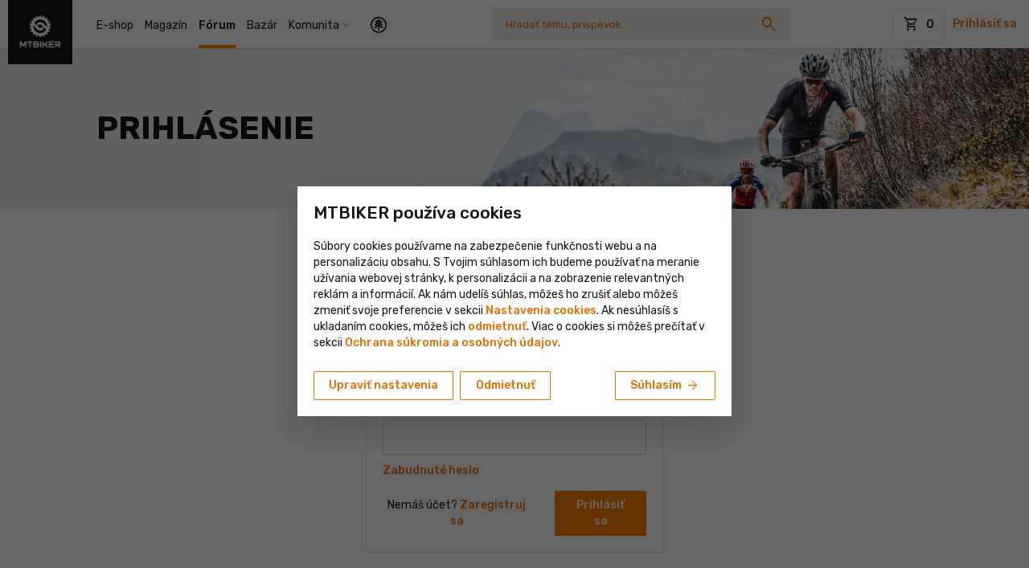

--- FILE ---
content_type: text/html; charset=UTF-8
request_url: https://www.mtbiker.sk/forum/posting.php?mode=reply&f=10&t=15549
body_size: 103573
content:
<!DOCTYPE html>
<html xmlns='http://www.w3.org/1999/xhtml' xml:lang='sk' lang='sk' xmlns:og='http://opengraphprotocol.org/schema/' >
    <head>
                            <title>Prihlásenie | MTBIKER Fórum - Slovenský bike web</title>
        <meta http-equiv='Content-Type' content='text/html; charset=utf-8' />
        <meta charset="utf-8" />
                    <meta name="description" property="og:description" content="Najväčšie bicyklové diskusné fórum na Slovensku. Bicykle, komponenty, cyklistické obchody, maratóny, cyklotrasy, cestná cyklistika a ďalšie diskusie v tisíckach tém." />
                        <meta property="og:site_name" content="MTBIKER" />
        <meta property="og:url" content="https://www.mtbiker.sk/forum/posting.php?mode=reply&f=2&t=26340" />
        <meta name="viewport" content="width=device-width, initial-scale=1, shrink-to-fit=no, minimum-scale=1, interactive-widget=resizes-content">
        <meta name="format-detection" content="telephone=no">
        
  <meta name="p:domain_verify" content="cb7df46eda1bc402d67da78ffbd44ebf"/>

        <link rel="preconnect" href="https://code.jquery.com" crossorigin>
        

        <link rel="preload" href="https://fonts.googleapis.com/css2?family=Rubik:wght@300;400;500;700&amp;display=swap&amp;subset=latin,latin-ext" as="style" onload="this.onload=null;this.rel='stylesheet'">
        <noscript><link rel="stylesheet" href="https://fonts.googleapis.com/css2?family=Rubik:wght@300;400;500;700&amp;display=swap&amp;subset=latin,latin-ext"></noscript>
        <link rel="preload" href="https://fonts.googleapis.com/css2?family=Material+Symbols+Outlined:opsz,wght,FILL,GRAD@24,300,0,0&amp;display=block" as="style" onload="this.onload=null;this.rel='stylesheet'">

        <link rel="stylesheet" href="https://includes.mtbiker.sk/css/bootstrap.css?v=1754661233" type="text/css" />

        
        <link rel="preload" href="https://cdn.jsdelivr.net/npm/bootstrap-select@1.13.14/dist/css/bootstrap-select.min.css" as="style" onload="this.onload=null;this.rel='stylesheet'">
        <noscript><link rel="stylesheet" href="https://cdn.jsdelivr.net/npm/bootstrap-select@1.13.14/dist/css/bootstrap-select.min.css"></noscript>

        
        <link rel="preload" href="https://cdnjs.cloudflare.com/ajax/libs/ekko-lightbox/5.3.0/ekko-lightbox.css" as="style" onload="this.onload=null;this.rel='stylesheet'">
        <noscript><link rel="stylesheet" href="https://cdnjs.cloudflare.com/ajax/libs/ekko-lightbox/5.3.0/ekko-lightbox.css"></noscript>

        
        <link rel="stylesheet" href="https://includes.mtbiker.sk/css/global.css?v=1763587072" type="text/css" />

        <link rel="icon" type="image/svg+xml" href="https://includes.mtbiker.sk/logo/favicon.svg" sizes="any" />
        <link rel="alternate icon" href="https://includes.mtbiker.sk/logo/favicon.ico" type="image/x-icon" sizes="16x16" />
        <link rel="apple-touch-icon" href="https://includes.mtbiker.sk/logo/apple-touch-icon.png?v=2" />

        
                    <link rel="alternate" type="application/rss+xml" title="MTBIKER RSS feed" href="https://rss.mtbiker.sk/rss.xml" />
                                        <script
    src="https://browser.sentry-cdn.com/8.25.0/bundle.min.js"
    integrity="sha384-J66CBBSizszUcaN5ugUNtUISpocOfWVysZ2ACHhNkGksUP5Yt3LFkPVL8LyCM5oT"
    crossorigin="anonymous"
></script>
<script>
Sentry.init({
  dsn: "https://8b82c7aba5d8443aaf8f87959ce7dee5@o4504085081227264.ingest.sentry.io/4504085412839424",
  //integrations: [],
  sampleRate: 0.25, // toto nastavi, ze logujeme len 25% chyb z frontendu, pretoze prekracujeme kvotu
  ignoreErrors:[
    'FBConversions is not defined', // Sentry ref MTBIKER-B02
    'FBConversions',
    'Swiper is not defined',
    'Can\'t find variable: Swiper',
    'ResizeObserver loop completed with undelivered notifications.',
    'ResizeObserver loop limit exceeded',
    'ReferenceError: moment is not defined',
    'window.mobileCheck is not a function',
    'SecurityError: The operation is insecure',
    'The new child element contains the parent.', // TODO vyriesit a odstranit tuto vynimku!
  ],
  environment: "production",
  allowUrls: [
    'mtbiker.sk',
    'mthiker.sk',
  ],
  initialScope: scope => {
    scope.setTags({ logger: 'js' });
    return scope;
  },
});
</script>
                <script async src="https://scripts.luigisbox.com/LBX-348547.js"></script>
            
                        <script async src="https://www.googletagmanager.com/gtag/js?id=G-TBFE68JSK0"></script>                    <script async src="https://www.googletagmanager.com/gtag/js?id=G-R4HK54DK2E"></script>
        <script>
          window.dataLayer = window.dataLayer || [];

          function gtag() {
            dataLayer.push(arguments);
          }

          gtag('consent', 'default', {
            'ad_storage': 'denied',
            'ad_user_data': 'denied',
            'ad_personalization': 'denied',
            'analytics_storage': 'denied'
          });
          gtag('js', new Date());

          //Google Analytics 4
                    gtag('config', 'G-TBFE68JSK0', {
            'cookie_domain': '.mtbiker.sk',
                          'linker': {
              'domains': ['mtbiker.sk', 'mthiker.sk']
            },
                                        'allow_enhanced_conversions': true,
                                                                    'dimension1': 'forum',
                                                                    'dimension2': 'No',
                                                    });
          
          //Google Analytics 4 group
                    gtag('config', 'G-R4HK54DK2E', {
            'cookie_domain': '.mtbiker.sk',
                          'linker': {
              'domains': ['mtbiker.sk', 'mthiker.sk']
            },
                                        'allow_enhanced_conversions': true,
                                                                    'dimension1': 'forum',
                                                                    'dimension2': 'No',
                                                    });
          
          //Google 360DV
                    gtag('config', 'DC-12972296');
          
          //Google Analytics 4 SGTM
          gtag('config', 'G-000000', {
            'cookie_domain': '.mtbiker.sk',
            'allow_enhanced_conversions': true,
                        'server_container_url': 'https://server-side-tagging-e6oskpry3a-uc.a.run.app'
          });
        </script>
        <script>
                setTimeout(function () {
          if (typeof ga == 'function' && ga.loaded && window.gaplugins) {
            var tracker = ga.getAll()[0];
            var linker = new window.gaplugins.Linker(tracker);

            document.querySelectorAll("[href*='gateway-out']").forEach((el) => {
              linker.decorate(el);
            });
          }
        }, 2000);
            </script>

<script>
  function updateGoogleAnalyticsConsent(){
    gtag('consent', 'update', {
      'ad_storage': 'granted',
      'ad_user_data': 'granted',
      'ad_personalization': 'granted',
      'analytics_storage': 'granted'
    });
  }
  function sendGoogleAnalyticsPageview() {
    gtag('event', 'page_view', {
                      'dimension1': 'forum',
                                      'dimension2': 'No',
                            });
  }

  function sendGoogleDV360Remarketing(data) {
        gtag('event', 'conversion', {
      'allow_custom_scripts': true,
      'u1': data['full_url'],
      'u2': data['id'],
      'u3': data['price'],
      'u4': data['name'],
      'u5': data['category_name'],
      'send_to': 'DC-12972296/remar0/remar0+standard'
    });
      }

  function sendGoogleAdsItemView(amount, items) {
          gtag('event', 'view_item', {
      'send_to': 'AW-788793516',
              'value': amount,
      'items': items
    });
        }

  function sendGoogleDV360ItemView() {
          gtag('event', 'conversion', {
      'allow_custom_scripts': true,
      'send_to': 'DC-12972296/mic-konv/produ0+unique'
    });
        }

  function sendGoogleAdsPurchase(value, currency, items) {
          gtag('event', 'purchase', {
      'send_to': 'AW-788793516',
              'value': value,
      'currency': currency,
      'items': items
    });
      
          gtag('event', 'conversion', {
      'send_to': 'AW-788793516/IjHpCJTIo6UBEKyRkPgC',
      'value': value,
      'currency': currency
    });
        }

  function sendGoogleDV360Purchase(data) {
          gtag('event', 'purchase', {
      'allow_custom_scripts': true,
      'value': data['total'],
      'transaction_id': data['id'],
      'send_to': 'DC-12972296/konve0/konve0+transactions'
    });
        }

  function sendGoogleAdsAddToCart(value, currency, items) {
          gtag('event', 'add_to_cart', {
      'send_to': 'AW-788793516',
              'value': value,
      'currency': currency,
      'items': items
    });
      
          gtag('event', 'conversion', {
      'send_to': 'AW-788793516/D8pfCKKosqUBEKyRkPgC',
      'value': value,
      'currency': currency
    });
        }

  function sendGoogleDV360AddToCart(data) {
        gtag('event', 'conversion', {
      'allow_custom_scripts': true,
      'u1': data['full_url'],
      'u2': data['id'],
      'u3': data['price'],
      'u4': data['name'],
      'u5': data['category_name'],
      'send_to': 'DC-12972296/remar0/add0+standard'
    });
      }

  var scrollTracked = {};
  function sendGoogleAnalyticsScrollDepthEvent(percentScrolled) {
    if (scrollTracked[percentScrolled]) {
      return;
    }
    scrollTracked[percentScrolled] = true;

                        gtag('event', 'scroll_depth', {
            send_to: 'G-TBFE68JSK0',
            event_category: 'Website Interaction', 
            event_label: 'Scroll Depth', 
            value: percentScrolled
          });
                          gtag('event', 'scroll_depth', {
            send_to: 'G-R4HK54DK2E',
            event_category: 'Website Interaction', 
            event_label: 'Scroll Depth', 
            value: percentScrolled
          });
                }
</script>


            <script>
        
            var FBConversions = {
                isSending: false, 
                url: '/conversions/facebook/send-event',

                event: function (eventName, eventProperties, eventId) {
                    FBConversions.isSending = true;

                    $.ajax({
                        url: FBConversions.url,
						type: 'post',
                        dataType: 'json',
                        data: {eventName: eventName, eventProperties: eventProperties, eventId: eventId},
                        complete: function() {
                            FBConversions.isSending = false;
                        }
                    });
                }
            };
                !function (f, b, e, v, n, t, s) {
          if (f.fbq) return;
          n = f.fbq = function () {
            n.callMethod ?
              n.callMethod.apply(n, arguments) : n.queue.push(arguments)
          };
          if (!f._fbq) f._fbq = n;
          n.push = n;
          n.loaded = !0;
          n.version = '2.0';
          n.queue = [];
          t = b.createElement(e);
          t.async = !0;
          t.src = v;
          s = b.getElementsByTagName(e)[0];
          s.parentNode.insertBefore(t, s)
        }(window,
          document, 'script', 'https://connect.facebook.net/en_US/fbevents.js');
        fbq('consent', 'revoke');
                fbq('init', '728098084061776', {
          'external_id': '',
          'fbc': '',
          'ph': ''
        });
            </script>
            
    <script>
      (function (w, d, t, r, u) {
        var f, n, i;
        w[u] = w[u] || [], f = function () {
          var o = {ti: "343054883", enableAutoSpaTracking: true};
          o.q = w[u];
          if (w.UET) { w[u] = new w.UET(o); }
          w[u].push("pageLoad");
        }, n = d.createElement(t), n.src = r, n.async = 1, n.onload = n.onreadystatechange = function () {
          var s = this.readyState;
          s && s !== "loaded" && s !== "complete" || (f(), n.onload = n.onreadystatechange = null)
        }, i = d.getElementsByTagName(t)[0], i.parentNode.insertBefore(n, i)
      })(window, document, "script", "//bat.bing.com/bat.js", "uetq");
    </script>
    <script>
      window.uetq = window.uetq || [];
      window.uetq.push('consent', 'default', {
        'ad_storage': 'denied'
      });
    </script>
    <script>
      function sendBingPurchase(id, value) {
        window.uetq = window.uetq || [];
        window.uetq.push('event', 'PRODUCT_PURCHASE', {
          "ecomm_prodid": id,
          "ecomm_pagetype": "PURCHASE",
          "revenue_value": value,
          "currency": "EUR"
        });
      }
      function updateBingConsent(){
        window.uetq = window.uetq || [];
        window.uetq.push('consent', 'update', {'ad_storage': 'granted'});
      }
    </script>
        
  <script>
            var TikTokConversions = {
                isSending: false, 
                url: '/conversions/tiktok/send-event',

                event: function (eventName, eventProperties, eventId) {
                    TikTokConversions.isSending = true;

                    $.ajax({
                        url: TikTokConversions.url,
						type: 'post',
                        dataType: 'json',
                        data: {eventName: eventName, eventProperties: eventProperties, eventId: eventId},
                        complete: function() {
                            TikTokConversions.isSending = false;
                        }
                    });
                }
            };
        </script>



        
  <script>
            var PinterestConversions = {
                isSending: false, 
                url: '/conversions/pinterest/send-event',

                event: function (eventName, eventProperties, eventId) {
                    PinterestConversions.isSending = true;

                    $.ajax({
                        url: PinterestConversions.url,
						type: 'post',
                        dataType: 'json',
                        data: {eventName: eventName, eventProperties: eventProperties, eventId: eventId},
                        complete: function() {
                            PinterestConversions.isSending = false;
                        }
                    });
                }
            };
        </script>

        

<script type="text/javascript">
    (function(c,l,a,r,i,t,y){
    c[a]=c[a]||function(){(c[a].q=c[a].q||[]).push(arguments)};
    t=l.createElement(r);t.async=1;t.src="https://www.clarity.ms/tag/"+i;
    y=l.getElementsByTagName(r)[0];y.parentNode.insertBefore(t,y);
  })(window, document, "clarity", "script", "r405ro4o76");
</script>

    


                <script>fbq('track', 'PageView');</script>          </head>
    <body class="body  sk    ">
                        <div class="bs4">
      <div id="headerLocalizationDropdownDesktop" class="position-relative d-sm-none">
          
<div id="header-localization">
    <a class="dropdown-toggle currency-dropdown-toggle mr-n2 mr-sm-0 mr-md-3 mr-lg-2 mr-xl-2" data-toggle="collapse" href="#localizationDropdown" role="button" aria-expanded="false" aria-controls="localizationDropdown"><img class="d-inline-block align-middle" src="https://includes.mtbiker.sk//images/flags/sk.svg" width="27" height="18" alt="SK" />&nbsp;<span class="d-inline-block align-middle" style="padding-top: 2px;">SK&nbsp;</span></a>
    <div class="header-localization-dropdown collapse bg-white rounded border shadow-sm text-body" id="localizationDropdown">
        <form id="headerLocalizationForm" action="https://www.mtbiker.sk/ajax.php?u=Layout&f=changeLocalization" class="form-with-loading" method="post">
            <input type="hidden" name="current_language" value="sk" />
            <div class="header-localization-dropdown-title border-bottom px-2 px-sm-4 py-4 mb-4">
                                <div class="h3 mb-0">Lokalizácia</div>
                <p id="offer-language-or-country" class="mt-2 mb-3 text-smaller" style="display:none"></p>
            </div>
            <div class="header-localization-dropdown-fields px-2 px-sm-4 pt-0">
                <div class="form-group mb-2 country-select-with-flags">
                    <label class="d-block text-smaller">Krajina doručenia</label>
                    <select name='delivery_country' class="form-control">
<option value='BE' data-content="<img class='align-middle border d-none d-sm-inline-block mr-2' src='https://includes.mtbiker.sk/images/flags/be.svg' alt='BE' width='24' height='18'>Belgicko" >Belgicko</option>

<option value='BG' data-content="<img class='align-middle border d-none d-sm-inline-block mr-2' src='https://includes.mtbiker.sk/images/flags/bg.svg' alt='BG' width='24' height='18'>Bulharsko" >Bulharsko</option>

<option value='CZ' data-content="<img class='align-middle border d-none d-sm-inline-block mr-2' src='https://includes.mtbiker.sk/images/flags/cz.svg' alt='CZ' width='24' height='18'>Česká republika" >Česká republika</option>

<option value='HR' data-content="<img class='align-middle border d-none d-sm-inline-block mr-2' src='https://includes.mtbiker.sk/images/flags/hr.svg' alt='HR' width='24' height='18'>Chorvátsko" >Chorvátsko</option>

<option value='DK' data-content="<img class='align-middle border d-none d-sm-inline-block mr-2' src='https://includes.mtbiker.sk/images/flags/dk.svg' alt='DK' width='24' height='18'>Dánsko" >Dánsko</option>

<option value='EE' data-content="<img class='align-middle border d-none d-sm-inline-block mr-2' src='https://includes.mtbiker.sk/images/flags/ee.svg' alt='EE' width='24' height='18'>Estónsko" >Estónsko</option>

<option value='FI' data-content="<img class='align-middle border d-none d-sm-inline-block mr-2' src='https://includes.mtbiker.sk/images/flags/fi.svg' alt='FI' width='24' height='18'>Fínsko" >Fínsko</option>

<option value='FR' data-content="<img class='align-middle border d-none d-sm-inline-block mr-2' src='https://includes.mtbiker.sk/images/flags/fr.svg' alt='FR' width='24' height='18'>Francúzsko" >Francúzsko</option>

<option value='GR' data-content="<img class='align-middle border d-none d-sm-inline-block mr-2' src='https://includes.mtbiker.sk/images/flags/gr.svg' alt='GR' width='24' height='18'>Grécko" >Grécko</option>

<option value='NL' data-content="<img class='align-middle border d-none d-sm-inline-block mr-2' src='https://includes.mtbiker.sk/images/flags/nl.svg' alt='NL' width='24' height='18'>Holandsko" >Holandsko</option>

<option value='IE' data-content="<img class='align-middle border d-none d-sm-inline-block mr-2' src='https://includes.mtbiker.sk/images/flags/ie.svg' alt='IE' width='24' height='18'>Írsko" >Írsko</option>

<option value='LT' data-content="<img class='align-middle border d-none d-sm-inline-block mr-2' src='https://includes.mtbiker.sk/images/flags/lt.svg' alt='LT' width='24' height='18'>Litva" >Litva</option>

<option value='LV' data-content="<img class='align-middle border d-none d-sm-inline-block mr-2' src='https://includes.mtbiker.sk/images/flags/lv.svg' alt='LV' width='24' height='18'>Lotyšsko" >Lotyšsko</option>

<option value='LU' data-content="<img class='align-middle border d-none d-sm-inline-block mr-2' src='https://includes.mtbiker.sk/images/flags/lu.svg' alt='LU' width='24' height='18'>Luxembursko" >Luxembursko</option>

<option value='HU' data-content="<img class='align-middle border d-none d-sm-inline-block mr-2' src='https://includes.mtbiker.sk/images/flags/hu.svg' alt='HU' width='24' height='18'>Maďarsko" >Maďarsko</option>

<option value='DE' data-content="<img class='align-middle border d-none d-sm-inline-block mr-2' src='https://includes.mtbiker.sk/images/flags/de.svg' alt='DE' width='24' height='18'>Nemecko" >Nemecko</option>

<option value='PL' data-content="<img class='align-middle border d-none d-sm-inline-block mr-2' src='https://includes.mtbiker.sk/images/flags/pl.svg' alt='PL' width='24' height='18'>Poľsko" >Poľsko</option>

<option value='PT' data-content="<img class='align-middle border d-none d-sm-inline-block mr-2' src='https://includes.mtbiker.sk/images/flags/pt.svg' alt='PT' width='24' height='18'>Portugalsko" >Portugalsko</option>

<option value='AT' data-content="<img class='align-middle border d-none d-sm-inline-block mr-2' src='https://includes.mtbiker.sk/images/flags/at.svg' alt='AT' width='24' height='18'>Rakúsko" >Rakúsko</option>

<option value='RO' data-content="<img class='align-middle border d-none d-sm-inline-block mr-2' src='https://includes.mtbiker.sk/images/flags/ro.svg' alt='RO' width='24' height='18'>Rumunsko" >Rumunsko</option>

<option value='SK' selected='selected' data-content="<img class='align-middle border d-none d-sm-inline-block mr-2' src='https://includes.mtbiker.sk/images/flags/sk.svg' alt='SK' width='24' height='18'>Slovensko" >Slovensko</option>

<option value='SI' data-content="<img class='align-middle border d-none d-sm-inline-block mr-2' src='https://includes.mtbiker.sk/images/flags/si.svg' alt='SI' width='24' height='18'>Slovinsko" >Slovinsko</option>

<option value='ES' data-content="<img class='align-middle border d-none d-sm-inline-block mr-2' src='https://includes.mtbiker.sk/images/flags/es.svg' alt='ES' width='24' height='18'>Španielsko" >Španielsko</option>

<option value='SE' data-content="<img class='align-middle border d-none d-sm-inline-block mr-2' src='https://includes.mtbiker.sk/images/flags/se.svg' alt='SE' width='24' height='18'>Švédsko" >Švédsko</option>

<option value='IT' data-content="<img class='align-middle border d-none d-sm-inline-block mr-2' src='https://includes.mtbiker.sk/images/flags/it.svg' alt='IT' width='24' height='18'>Taliansko" >Taliansko</option>
</select>                </div>
                <div class="form-group mb-2">
                    <label class="d-block text-smaller">Jazyk</label>
                    <select name="language" class="form-control form-control-md" required>
                                                                        <option value="sk" selected="selected">Slovensky</option>
                                                                                                <option value="en" >English</option>
                                                                                                <option value="de" >Deutsch</option>
                                                                                                <option value="cs" >Česky</option>
                                                                                                <option value="hr" >Hrvatski</option>
                                                                                                <option value="it" >Italiano</option>
                                                                                                <option value="hu" >Magyar</option>
                                                                                                <option value="pl" >Polski</option>
                                                                                                <option value="ro" >Română</option>
                                                                                                <option value="sl" >Slovenski</option>
                                                                                                            </select>  
                </div>
                <div class="form-group mb-0">
                    <label class="d-block text-smaller">Mena</label>
                    <select name="currency" class="form-control form-control-md" required>
                                                                         <option value="EUR" selected="selected"  data-countries="">&euro; (EUR)</option>
                                                                                                 <option value="CZK"   data-countries="CZ"> Kč (CZK)</option>
                                                                                                 <option value="PLN"   data-countries="PL"> zł (PLN)</option>
                                                                                                 <option value="HUF"   data-countries="HU"> Ft (HUF)</option>
                                                                                                 <option value="RON"   data-countries="RO"> lei (RON)</option>
                                                                                                                                                        </select>  
                </div>
            </div>
            <div class="header-localization-dropdown-btn px-2 px-sm-4 mt-4 pb-2 pb-sm-4">
                <button type="submit" class="btn btn-primary btn-mobile-full-width w-100 d-block">Potvrdiť</button>
            </div>
            <div class="form-loading">
                <div class="spinner-border text-primary" role="status">
                    <span class="sr-only">Formulár sa odosiela</span>
                </div>
            </div>
        </form>    
    </div>
</div>

               </div>
    </div>

<div id="header" class="bs4 header ">
    <nav class="navbar navbar-light navbar-expand-lg container-menu">
        <a class="navbar-brand " href="https://www.mtbiker.sk">
                        <img class="mtbiker-logo ml-md-1 align-middle" src="https://includes.mtbiker.sk/logo/mtbiker_black_horizontal.svg?v=6" width="100" height="25" alt="LogoMTBIKER" />
                        <span class="mtbiker-logo-square align-middle position-relative">
            <img class="d-block" src="https://includes.mtbiker.sk/logo/MTBIKER-logo-square-black.png?v=3" width="80" height="80" alt="LogoMTBIKER" />
            </span>
                    </a>
        
        <div class="d-none navbar-search d-sm-flex d-lg-none flex-grow-1 order-0 justify-content-center">
            <form class="form-search bs4" action="https://www.mtbiker.sk/search" method="get">
  <input type="hidden" name="section" value="forum"/>
    <label class="sr-only" for="searchBoxInput137">Vyhľadávanie</label>
  <input class="form-control google_q" id="searchBoxInput137" type="text" autocomplete="off" name="q" placeholder="Hľadať tému, príspevok…" value=""/>
  <button type="submit" class="">
    <i class="material-icons icon-search">search</i><i class="spinner-border text-muted spinner-border-sm icon-spinner" style="display: none"></i>
  </button>
  <div class="form-search-results position-relative"></div>
</form>

         
        </div>
        <div id="navbarNav" class="collapse navbar-collapse bg-white">
                
            <div id="navbarNavGreeting" class="font-weight-bolder px-2 pt-3 d-sm-none" style="display: none">Vitaj na MTBIKER</div>

            
            <div class="navbar-search d-none d-sm-none d-lg-flex flex-grow-1 order-1 justify-content-center ">
                <form class="form-search bs4" action="https://www.mtbiker.sk/search" method="get">
  <input type="hidden" name="section" value="forum"/>
    <label class="sr-only" for="searchBoxInput849">Vyhľadávanie</label>
  <input class="form-control google_q" id="searchBoxInput849" type="text" autocomplete="off" name="q" placeholder="Hľadať tému, príspevok…" value=""/>
  <button type="submit" class="">
    <i class="material-icons icon-search">search</i><i class="spinner-border text-muted spinner-border-sm icon-spinner" style="display: none"></i>
  </button>
  <div class="form-search-results position-relative"></div>
</form>

         
            </div>
            
            <ul class="navbar-nav order-0">
                                    <li class="nav-item" id="shop">
                        <a class="nav-link" href="https://www.mtbiker.sk/shop">E-shop</a>
                    </li>
                    <li class="nav-item" id="clanky">
                        <a class="nav-link" href="https://www.mtbiker.sk/clanky">Magazín</a>
                    </li>
                    <li class="nav-item active" id="forum">
                        <a class="nav-link" href="https://www.mtbiker.sk/forum">Fórum</a>
                    </li>
                    <li class="nav-item" id="bazar">
                        <a class="nav-link" href="https://www.mtbiker.sk/bazar">Bazár</a>
                    </li>
                      <li class="nav-item dropdown" id="header-komunita">
    <a id="header-komunita-link" class="with-icon-expand with-icon-color-primary collapsed nav-link" href="https://www.mtbiker.sk/komunita"><span class="pr-3">Komunita</span></a>
    <span id="header-komunita-trigger" role="button" data-toggle="dropdown" aria-expanded="false"></span>
    <div class="dropdown-menu dropdown-menu-simple">
              <a class="dropdown-item" href="https://www.mtbiker.sk/komunita"><i class="material-icons valign-fix">contextual_token</i> Feed        </a>
              <a class="dropdown-item" href="https://www.mtbiker.sk/kalendar"><i class="material-icons valign-fix">event</i> Kalendár podujatí        </a>
              <a class="dropdown-item" href="https://www.mtbiker.sk/aktivity"><i class="material-icons valign-fix">directions_bike</i> Aktivity        </a>
              <a class="dropdown-item" href="https://www.mtbiker.sk/foto"><i class="material-icons valign-fix">photo_camera</i> Fotografie        </a>
              <a class="dropdown-item" href="https://www.mtbiker.sk/cyklotrasy"><i class="material-icons valign-fix">map</i> Cyklotrasy a plánovač        </a>
          </div>
  </li>
                    <li class="nav-item ml-md-2" id="header-switcheroo-desktop">
                        <a class="nav-link" href="https://www.mthiker.sk/"><img src="https://includes.mtbiker.sk/logo/mthiker-logo-circle.svg" alt="MTHIKER"></a>
                    </li>
                            </ul>
            
            <form id="main-menu-mobile" class="nav-multilevel bg-lighter">
                
                <div class="main-menu-mobile-items px-3"></div>
                                <div class="pt-2 pb-4 d-flex justify-content-between align-items-center px-3">
                  <a class="dropdown-toggle currency-dropdown-toggle mr-n2 mr-sm-0 mr-md-3 mr-lg-2 mr-xl-2" data-toggle="collapse" href="#localizationDropdown" role="button" aria-expanded="false" aria-controls="localizationDropdown"><img class="d-inline-block align-middle" src="https://includes.mtbiker.sk//images/flags/sk.svg" width="27" height="18" alt="SK" />&nbsp;<span class="d-inline-block align-middle" style="padding-top: 2px;">SK&nbsp;</span></a>
                  <div class="text-center">
                        <div class="social-icons social-icons-square">
                            <a class="mr-1" href="https://www.facebook.com/mtbiker.sk" target="_blank" title="Facebook"><i class="icon icon-facebook"></i></a>
                            <a class="mr-1" href="https://www.instagram.com/mtbiker_sk/" target="_blank" title="Instagram"><i class="icon icon-instagram"></i></a>
                            <a class="" href="https://www.youtube.com/user/MTBikersk/videos" target="_blank" title="YouTube"><i class="icon icon-youtube"></i></a>
                        </div>
                    </div>
                </div>
            </form>
        </div>
        <ul class="header__tools nav d-flex align-items-center justify-content-end">

            <li id="headerLocalizationDropdownMobile" class="dropdown-currency d-sm-none flex-fill">

            </li>

            <li id="header-cart" class="header__cart dropdown topCartIcon" data-url-shop="https://www.mtbiker.sk/shop" data-url-cart="https://www.mtbiker.sk/shop/cart">
                


<span id="header-cart-trigger" ></span>

<a id="header-cart-desktop" href="https://www.mtbiker.sk/shop/cart" class="d-none d-sm-block top_kosik" role="button">
    <span class="btn btn-bigger btn-outline-light text-body" role="button">
        <i class="material-icons">shopping_cart</i>
        <span class="top-cart-amount">0</span>
            </span>
</a>


<a id="header-cart-mobile"  href="https://www.mtbiker.sk/shop/cart" class="d-sm-none header__icon" >
    <i class="material-icons">shopping_cart</i>
    </a>


 
            </li>
                                      <li id="header-login">
                <a rel="nofollow" class="header__link d-none d-md-inline-block font-weight-bold" href="https://www.mtbiker.sk/settings/?mode=login" data-target="#loginModal" data-remote="false" data-toggle="modal">Prihlásiť sa</a>
                <a rel="nofollow" class="header__icon d-md-none" href="https://www.mtbiker.sk/settings/?mode=login" data-target="#loginModal" data-remote="false" data-toggle="modal">
                <i class="material-icons">person</i>
                </a>
                <div id="loginModal" class="bs4 modal hide fade login-form" tabindex="-1" role="dialog" aria-hidden="true">
                    <div class="modal-dialog modal-dialog-centered" role="document">
                        <div class="modal-content">
                            <div class="d-flex flex-column flex-sm-row flex-nowrap align-content-start flex-wrap no-gutters">
                                <div class="col-sm-5 modal-cover flex-fill" style="background-image: url('https://includes.mtbiker.sk/images/login-img.jpg')" >
                                </div>
                                <div class="col-sm-7 position-static">
                                    <form action="https://www.mtbiker.sk/settings?mode=login" method="post">
                                        <div class="modal-header border-0">
                                            <div class="modal-title">Prihlásenie do účtu</div>
                                            <button type="button" class="close" data-dismiss="modal" aria-hidden="true" aria-label="Close">
                                            <i class="material-icons" aria-hidden="true">clear</i>
                                            </button>
                                        </div>
                                        <div class="modal-body">
                                            <div id="user-loyalty-level-up-notice" class="mb-2" style="display: none;">
                                                Aby sme ti mohli členstvo aktivovať, je potrebné sa prihlásiť. Ak účet ešte nemáš, <a rel="nofollow" href="https://www.mtbiker.sk/settings?mode=register" onclick="return showRegistrationModal();">môžeš si ho vytvoriť.</a>                                            </div>
                                            <input name="redirect" value="https://www.mtbiker.sk/forum/posting.php?mode=reply&f=2&t=26340" type="hidden" />
                                            <input type="hidden" name="login" value="login" />
                                            <input type="hidden" name="autologin" value="1" />
                                            <div class="form-group">
                                                <label for="username" class="font-weight-bold">Prihlasovacie meno alebo email</label>
                                                <input required class="form-control mb-0" type="text" id="username" name="username" />
                                            </div>
                                            <div class="form-group mb-0">
                                                <label for="password" class="font-weight-bold">Heslo</label>
                                                <input required class="form-control mb-0" type="password" id="password" name="password" />
                                                <a class="mt-2 d-inline-block link-bold" rel="nofollow" href="https://www.mtbiker.sk/settings?mode=sendpassword">Zabudnuté heslo</a>
                                            </div>
                                        </div>
                                        <div class="d-flex modal-footer justify-content-between">
                                            <div class="order-1 mb-2 mb-sm-0">
                                                <button class="btn btn-primary w-100 btn-mobile-bigger" type="submit">Prihlásiť sa</button>
                                            </div>

                                                                                          <div class="order-0"></div>
                                                                                     </div>
                                    </form>
                                </div>
                            </div>
                        </div>
                    </div>
                </div>
                <div id="registrationModal" class="bs4 modal hide fade" tabindex="-1" role="dialog" aria-hidden="true" data-backdrop="static">
                    <div class="modal-dialog modal-dialog-centered" role="document" style="max-width: 900px;">
                        <div class="modal-content">
                            <div id="registrationModalLoader" class="form-with-loading show-loading" style="height: 100px;">
                                <div class="form-loading">
                                    <div class="spinner-border text-primary" role="status">
                                        <span class="sr-only">Formulár sa odosiela</span>
                                    </div>
                                </div>
                            </div>
                        </div>
                    </div>
                </div>
            </li>
                                    
            <li class="bs2-toggler">
                <a class="btn btn-navbar btn-toggler btn-right-openner" role="button">
                    <span class="material-icons">expand_more</span>
                </a>
            </li>
        </ul>
        <button class="navbar-toggler btn btn-primary collapsed" type="button" data-toggle="collapse" data-target="#navbarNav" aria-controls="navbarNav" aria-expanded="false">
          <i class="material-icons">menu</i>
          <i class="material-icons">clear</i>
        </button>
    </nav>
</div>

<div class="bs4">

<div id="shop-fixed-search-placeholder"></div>
<div id="shop-fixed-search" class="d-flex justify-content-between align-items-center shadow-bottom bg-white w-100 d-sm-none">
  <div class="_form-search-inline flex-fill">
      <form class="form-search bs4" action="https://www.mtbiker.sk/search" method="get">
  <input type="hidden" name="section" value="forum"/>
    <label class="sr-only" for="searchBoxInput100">Vyhľadávanie</label>
  <input class="form-control google_q" id="searchBoxInput100" type="text" autocomplete="off" name="q" placeholder="Hľadať tému, príspevok…" value=""/>
  <button type="submit" class="">
    <i class="material-icons icon-search">search</i><i class="spinner-border text-muted spinner-border-sm icon-spinner" style="display: none"></i>
  </button>
  <div class="form-search-results position-relative"></div>
</form>

         
  </div>
  <ul id="shop-fixed-cart">
    <li id="shop-fixed-cart-placeholder"></li>
  </ul>
</div>

<script>
    </script></div>

<script>
    //elements swap on mobile
    
        //get first child of element - skip text nodes, comments, etc.
    function getFirstRegularChild3774(el){
        if (el){
            var firstChild = el.firstChild;
            while(firstChild != null && firstChild.nodeType == 3){ // skip TextNodes
                firstChild = firstChild.nextSibling;
            }
            return firstChild;
        }
    }
    
    //insert content from b to a
    function swapNodesContent3774(a, b) {
        var nodeB = getFirstRegularChild3774(b);
        if (nodeB && a)  {
            a.insertBefore(nodeB, a.firstChild);
        }
    }
    function swapNodesOnPage3774(){
                    if (window.innerWidth < 768){
                                swapNodesContent3774(document.getElementById('headerLocalizationDropdownMobile'), document.getElementById('headerLocalizationDropdownDesktop'));
                            }else{
                                swapNodesContent3774(document.getElementById('headerLocalizationDropdownDesktop'), document.getElementById('headerLocalizationDropdownMobile'));
                            }
            }
    swapNodesOnPage3774();
    window.addEventListener('resize', swapNodesOnPage3774);
</script>                        <div class="mainSite position-relative" style="">

        
        
                


<script type="text/javascript">
// <![CDATA[


function popup(url, width, height, name)
{
	if (!name)
	{
		name = '_popup';
	}

	window.open(url.replace(/&amp;/g, '&'), name, 'height=' + height + ',resizable=yes,scrollbars=yes,width=' + width);
	return false;
}

function jumpto()
{
	var page = prompt('Zadajte číslo stránky, na ktorú chcete prejsť.:', '');
	var per_page = '';
	var base_url = '';

	if (page !== null && !isNaN(page) && page == Math.floor(page) && page > 0)
	{
		if (base_url.indexOf('?') == -1)
		{
			document.location.href = base_url + '?start=' + ((page - 1) * per_page);
		}
		else
		{
			document.location.href = base_url.replace(/&amp;/g, '&') + '&start=' + ((page - 1) * per_page);
		}
	}
}

/**
* Find a member
*/
function find_username(url)
{
	popup(url, 1024, 768, '_usersearch');
	return false;
}

/**
* Mark/unmark checklist
* id = ID of parent container, name = name prefix, state = state [true/false]
*/
function marklist(id, name, state){
	var parent = document.getElementById(id);
	if (!parent){
		eval('parent = document.' + id);
	}
	if (!parent){
		return;
	}

	var rb = parent.getElementsByTagName('input');
	
	for (var r = 0; r < rb.length; r++){
		if (rb[r].name.substr(0, name.length) == name){
			rb[r].checked = state;
		}
	}
}

// ]]>
</script>
<div class="cover cover--lower cover--skewed bg-light cover--with-breadcrumbs ">
    <img class="cover-image h-100 position-absolute" src="https://includes.mtbiker.sk/images/bikeri/cover-login-mtbiker-wide.jpg" alt="" aria-hidden="true" />
    <div class="container h-100">
        <div class="row h-100 align-items-center">
            <div class="col-8 col-sm-6 position-static">
                <div class="cover-content">
                                        <h1 class="cover-heading m-0">
                        <strong class="text-uppercase">Prihlásenie</strong><br />
                                            </h1>
                                    </div>
            </div>
        </div>
    </div>
</div>

<div class="page-login bg-white">
<div class="container container-narrowest py-4 py-sm-5">
    <h2 class="text-center mb-3 mb-sm-4 pt-sm-1">Prihlásenie do účtu</h2>

    <div class="login-form bg-white m-auto pt-2 pt-sm-4 mb-sm-4">
    

    
    <p class="">Musíte byť prihlásený, ak chcete pridávať odpovede v tomto fóre.</p>
    

    <form action="https://www.mtbiker.sk/forum/ucp.php?mode=login" method="post">
        <div class="form-group">
            <label for="lp_username" class="font-weight-bold">Prihlasovacie meno alebo email</label>
            <input required class="form-control mb-0" type="text" id="lp_username" name="username" value="" />
        </div>
        <div class="form-group">
            <label for="lp_password" class="font-weight-bold">Heslo</label>
            <input required class="form-control mb-0" type="password" id="lp_password" name="password" />
            <a class="mt-2 d-inline-block link-bold" rel="nofollow" href="https://www.mtbiker.sk/forum/ucp.php?mode=sendpassword">Zabudnuté heslo</a>
                       
        </div>

        <input type="hidden" name="autologin" value="1" />
        <input type="hidden" name="sid" value="387a2bf1fe5e57e77d65066c6282e72a" />
<input type="hidden" name="redirect" value="" />

        
        <div class="d-flex justify-content-between align-items-center">
            <div class="order-1 mb-2 mb-sm-0 flex-grow-1 pl-5">
                <button class="btn btn-primary w-100 m-0 btn-mobile-bigger" name="login" value="Prihlásenie" type="submit">Prihlásiť sa</button>
            </div>
            
            <div class="text-center order-0">Nemáš účet?
                <a class="link-bold" rel="nofollow" href="https://www.mtbiker.sk/forum/ucp.php?mode=register" onclick="return showRegistrationModal();">Zaregistruj sa</a>
            </div>
            
        </div>

        <input type="hidden" name="redirect" value="/forum/posting.php?mode=reply&f=2&t=26340" />

        

    </form>
</div>
</div>
<div style="position:absolute"></div><div class="message-bar-bag"></div>        
                </div>

        <footer class="bs4 footer position-relative" id="footer">
    <div class="container">
        <div class="row justify-content-between flex-md-nowrap">
                        <div class="col-12 col-md-auto flex-shrink-1 footer__section">
                
                <div class="h4 d-none d-md-block footer__section__title">Bike produkty</div>
                
                <div class="h4 d-md-none footer__section__toggler" role="button" id="footer-section-1-header">
                    <a class="collapsed" data-toggle="collapse" href="#footer-section-1" aria-expanded="false" aria-controls="footer-section-1"><i class="material-icons text-primary">arrow_drop_up</i>Bike produkty</a>
                </div>
                <div id="footer-section-1" class="collapse" aria-labelledby="footer-section-1-header" data-parent="#footer" >
                    <ul class="footer__section__items">
                                                                            <li><a href="https://www.mtbiker.sk/shop/bicykle">Bicykle</a></li>
                                                                                                    <li><a href="https://www.mtbiker.sk/shop/elektrobicykle">Elektrobicykle</a></li>
                                                                                                    <li><a href="https://www.mtbiker.sk/shop/komponenty">Komponenty</a></li>
                                                                                                    <li><a href="https://www.mtbiker.sk/shop/plaste-a-duse">Plášte a duše</a></li>
                                                                                                    <li><a href="https://www.mtbiker.sk/shop/kolesa-a-rafiky">Kolesá a ráfiky</a></li>
                                                                                                    <li><a href="https://www.mtbiker.sk/shop/tretry-a-obuv">Tretry a obuv</a></li>
                                                                                                    <li><a href="https://www.mtbiker.sk/shop/oblecenie">Oblečenie</a></li>
                                                                                                    <li><a href="https://www.mtbiker.sk/shop/batohy-a-tasky">Batohy a tašky</a></li>
                                                                                                    <li><a href="https://www.mtbiker.sk/shop/elektronika-a-svetla">Elektronika a svetlá</a></li>
                                                                                                    <li><a href="https://www.mtbiker.sk/shop/prislusenstvo">Príslušenstvo</a></li>
                                                                                                    <li><a href="https://www.mtbiker.sk/shop/prilby-a-okuliare">Prilby a okuliare</a></li>
                                                                                                    <li><a href="https://www.mtbiker.sk/shop/cyklotrenazery">Cyklotrenažéry</a></li>
                                                                                                    <li><a href="https://www.mtbiker.sk/shop/servis">Servis</a></li>
                                                                                                    <li><a href="https://www.mtbiker.sk/shop/vyziva-a-regeneracia">Výživa a regenerácia</a></li>
                                                                        <li><a href="https://www.mtbiker.sk/shop/brand/mtbiker">MTBIKER produkty</a></li>    
                    </ul>
                </div>
            </div>
                                    <div class="col-12 col-md-auto flex-shrink-1 footer__section">
                
                <div class="h4 d-none d-md-block footer__section__title">Nákup</div>
                
                <div class="h4 d-md-none footer__section__toggler" role="button" id="footer-section-2-header">
                    <a class="collapsed" data-toggle="collapse" href="#footer-section-2" aria-expanded="false" aria-controls="footer-section-2"><i class="material-icons text-primary-dark">arrow_drop_up</i>Nákup</a>
                </div>
                <div id="footer-section-2" class="collapse" aria-labelledby="footer-section-2-header" data-parent="#footer" >
                    <ul class="footer__section__items">
                                                    <li><a href="https://www.mtbiker.sk/shop/informacie/vsetko-o-nakupe.html">Všetko o nákupe</a></li>
                                                    <li><a href="https://www.mtbiker.sk/shop/informacie/vsetko-o-nakupe.html#platba">Platba</a></li>
                                                    <li><a href="https://www.mtbiker.sk/shop/informacie/vsetko-o-nakupe.html#vratenie-a-reklamacie">Vrátenie a reklamácia</a></li>
                                                    <li><a href="/shop/informacie/vsetko-o-nakupe.html#p1">Poštovné a doprava</a></li>
                                                    <li><a href="https://www.mtbiker.sk/shop/informacie/predajne.html">Predajne</a></li>
                                                    <li><a href="https://www.mtbiker.sk/shop/informacie/preco-nakupovat-u-nas.html">Prečo nakupovať u nás?</a></li>
                                                    <li><a href="https://www.mtbiker.sk/shop/objednavky">Tvoje objednávky</a></li>
                                                    <li><a href="https://www.mtbiker.sk/shop/informacie/vernostne-zlavy.html">Vernostné zľavy</a></li>
                                                    <li><a href="https://www.mtbiker.sk/shop/wishlist">Wishlist</a></li>
                                                    <li><a href="https://www.mtbiker.sk/shop/informacie/rozvoz-bicyklov.html">Rozvoz bicyklov</a></li>
                                                    <li><a href="https://www.mtbiker.sk/shop/informacie/servis.html">Servis</a></li>
                                                    <li><a href="https://www.mtbiker.sk/rental">Požičovňa</a></li>
                                                    <li><a href="https://www.mtbiker.sk/shop/informacie/bikefitting.html">Bikefitting</a></li>
                                                    <li><a href="https://www.mtbiker.sk/custom-build-program">Bicykel na mieru</a></li>
                                                    <li><a href="https://www.mtbiker.sk/buyback">Spätný odkup bicyklov</a></li>
                                                    <li><a href="https://www.mtbiker.sk/shop/informacie/kontakt.html">Kontakty</a></li>
                                            </ul>
                </div>
            </div>
            <div class="col-12 col-md-auto flex-shrink-1 footer__section">
                
                <div class="h4 d-none d-md-block footer__section__title">MTBIKER</div>
                
                <div class="h4 d-md-none footer__section__toggler" role="button" id="footer-section-3-header">
                    <a class="collapsed" data-toggle="collapse" href="#footer-section-3" aria-expanded="false" aria-controls="footer-section-3"><i class="material-icons text-primary-dark">arrow_drop_up</i>MTBIKER</a>
                </div>
                <div id="footer-section-3" class="collapse" aria-labelledby="footer-section-3-header" data-parent="#footer" >
                  <ul class="footer__section__items">
                                          <li><a href='https://www.mtbiker.sk/shop'>E-shop</a></li>
                      <li><a href='https://www.mtbiker.sk/bazar'>Bazár</a></li>
                      <li><a href='https://www.mtbiker.sk/clanky'>Magazín</a></li>
                      <li><a href='https://www.mtbiker.sk/forum'>Fórum</a></li>
                      <li><a href='https://www.mtbiker.sk/komunita'>Komunita</a></li>
                      <li><a href='https://www.mtbiker.sk/o_nas'>O nás</a></li>
                      <li><a href="https://www.mtbiker.sk/kariera">Kariéra</a></li>
                                          <li><a href="https://www.mtbiker.sk/cookies">Nastavenie cookies</a></li>
                      <li><a href="https://www.mtbiker.sk/udrzatelnost">Udržateľnosť</a></li>
                    </ul>
                    <ul class="footer__section__items mt-4">
                        <li>
                            <div class="h4"><a href='https://www.mtbiker.sk/shop/informacie/kontakt.html'>Kontakt</a></div>
                        </li>
                        <li>MTBIKER s.r.o.</li>
                        <li>Svätoplukova 2A</li>
                        <li>821 08                            Bratislava</li>
                                                <li><a href="/cdn-cgi/l/email-protection#29464b434c4d47485f425069445d4b40424c5b075a42"><u><span class="__cf_email__" data-cfemail="137c717976777d7265786a537e67717a7876613d6078">[email&#160;protected]</span></u></a></li>
                                            <li><a href="tel:+421222200333">+421 2222 00 333</a></li>
                    </ul>
                </div>
            </div>
            <div class="col-12 col-md-auto footer__section">
                
                <div class="h4 d-none d-md-block footer__section__title">MTBIKER predajne</div>
                
                <div class="h4 d-md-none footer__section__toggler" role="button" id="footer-section-4-header">
                    <a class="collapsed" data-toggle="collapse" href="#footer-section-4" aria-expanded="false" aria-controls="footer-section-4"><i class="material-icons text-primary-dark">arrow_drop_up</i>MTBIKER predajne</a>
                </div>
                <div id="footer-section-4" class="collapse" aria-labelledby="footer-section-4-header" data-parent="#footer" >
                    <div class="footer-store">
<a class="text-normal d-inline-flex align-items-center text-decoration-none line-height-sm"
    href="https://www.mtbiker.sk/shop/informacie/centrum.html"
     data-container="body" data-display-tooltip="true" title="<div class='text-left'>&lt;strong&gt;Momentálne zatvorené&lt;/strong&gt;&lt;br /&gt;PO - PI: 10:00 - 18:30&lt;br /&gt;SO: 09:00 - 16:00&lt;br /&gt;NE: Zatvorené</div>" >
    <span class="position-relative"><i class="material-icons big align-middle text-gray-icon">store</i><span class="store-status-icon bg-danger"></span></span>
    <span class="flex-fill pl-1">
        <strong>Centrum Hrádok</strong><br />
        <span class="text-smaller text-secondary">Hrádok 225</span>
    </span>
</a>
</div>
<div class="footer-store">
<a class="text-normal d-inline-flex align-items-center text-decoration-none line-height-sm"
    href="https://www.mtbiker.sk/shop/informacie/bratislava.html"
     data-container="body" data-display-tooltip="true" title="<div class='text-left'>&lt;strong&gt;Momentálne zatvorené&lt;/strong&gt;&lt;br /&gt;PO - PI: 10:00 - 19:00&lt;br /&gt;SO: 09:00 - 14:00&lt;br /&gt;NE: Zatvorené</div>" >
    <span class="position-relative"><i class="material-icons big align-middle text-gray-icon">store</i><span class="store-status-icon bg-danger"></span></span>
    <span class="flex-fill pl-1">
        <strong>Showroom Bratislava</strong><br />
        <span class="text-smaller text-secondary">Pradiareň 1900, Svätoplukova 2A</span>
    </span>
</a>
</div>
<div class="footer-store">
<a class="text-normal d-inline-flex align-items-center text-decoration-none line-height-sm"
    href="https://www.mtbiker.sk/shop/informacie/zilina.html"
     data-container="body" data-display-tooltip="true" title="<div class='text-left'>&lt;strong&gt;Momentálne zatvorené&lt;/strong&gt;&lt;br /&gt;PO - PI: 10:00 - 18:30&lt;br /&gt;SO: 09:00 - 14:00&lt;br /&gt;NE: Zatvorené</div>" >
    <span class="position-relative"><i class="material-icons big align-middle text-gray-icon">store</i><span class="store-status-icon bg-danger"></span></span>
    <span class="flex-fill pl-1">
        <strong>Predajňa Žilina</strong><br />
        <span class="text-smaller text-secondary">Biznis centrum HLAVNÁ, Prielohy 1166/1D</span>
    </span>
</a>
</div>
<div class="footer-store">
<a class="text-normal d-inline-flex align-items-center text-decoration-none line-height-sm"
    href="https://www.mtbiker.sk/shop/informacie/banska-bystrica.html"
     data-container="body" data-display-tooltip="true" title="<div class='text-left'>&lt;strong&gt;Momentálne zatvorené&lt;/strong&gt;&lt;br /&gt;PO - PI: 10:00 - 18:30&lt;br /&gt;SO: 09:00 - 14:00&lt;br /&gt;NE: Zatvorené</div>" >
    <span class="position-relative"><i class="material-icons big align-middle text-gray-icon">store</i><span class="store-status-icon bg-danger"></span></span>
    <span class="flex-fill pl-1">
        <strong>Predajňa Banská Bystrica</strong><br />
        <span class="text-smaller text-secondary">Zvolenská cesta 5747/19</span>
    </span>
</a>
</div>
<div class="footer-store">
<a class="text-normal d-inline-flex align-items-center text-decoration-none line-height-sm"
    href="https://www.mtbiker.sk/shop/informacie/kosice.html"
     data-container="body" data-display-tooltip="true" title="<div class='text-left'>&lt;strong&gt;Momentálne zatvorené&lt;/strong&gt;&lt;br /&gt;PO - PI: 09:30 - 18:00&lt;br /&gt;SO: Zatvorené&lt;br /&gt;NE: Zatvorené</div>" >
    <span class="position-relative"><i class="material-icons big align-middle text-gray-icon">store</i><span class="store-status-icon bg-danger"></span></span>
    <span class="flex-fill pl-1">
        <strong>Predajňa Košice</strong><br />
        <span class="text-smaller text-secondary">Fejova 1524/5</span>
    </span>
</a>
</div>
<div class="footer-store">
<a class="text-normal d-inline-flex align-items-center text-decoration-none line-height-sm"
    href="https://www.mtbiker.sk/shop/informacie/sihot.html"
     data-container="body" data-display-tooltip="true" title="<div class='text-left'>&lt;strong&gt;Momentálne zatvorené&lt;/strong&gt;&lt;br /&gt;PO - PI: 08:00 - 15:30&lt;br /&gt;SO: Zatvorené&lt;br /&gt;NE: Zatvorené</div>" >
    <span class="position-relative"><i class="material-icons big align-middle text-gray-icon">store</i><span class="store-status-icon bg-danger"></span></span>
    <span class="flex-fill pl-1">
        <strong>Sklad Sihoť</strong><br />
        <span class="text-smaller text-secondary">SIHOTPARK, Chocholná - Velčice 998</span>
    </span>
</a>
</div>
<div class="footer-store">
<a class="text-normal d-inline-flex align-items-center text-decoration-none line-height-sm"
    href="https://www.mtbiker.sk/shop/informacie/brno.html"
     data-container="body" data-display-tooltip="true" title="<div class='text-left'>&lt;strong&gt;Momentálne zatvorené&lt;/strong&gt;&lt;br /&gt;PO - PI: 09:30 - 18:00&lt;br /&gt;SO: Zatvorené&lt;br /&gt;NE: Zatvorené</div>" >
    <span class="position-relative"><i class="material-icons big align-middle text-gray-icon">store</i><span class="store-status-icon bg-danger"></span></span>
    <span class="flex-fill pl-1">
        <strong>Predajňa Brno</strong><br />
        <span class="text-smaller text-secondary">Vlněna E, Přízova 1</span>
    </span>
</a>
</div>
                </div>
            </div>
            <div class="col-12 col-md-auto flex-shrink-1 order-last order-md-first footer__badges">
                                <div class="footer__badges__images text-center text-md-left pb-md-2 mb-1">
                                                            <a class="d-md-block" href="https://obchody.heureka.sk/mtbiker-sk-shop/recenze/" target="_blank"><img class="d-md-block mb-md-3" width="240" height="92" src='https://includes.mtbiker.sk/images/heureka-badge.png' alt="Heureka" loading='lazy' /></a>
                    
                                                                    <a href='https://www.shoproku.sk/vysledky#cena-kvality-fitness-2024' target='_blank' class="mt-sm-0 mt-md-4 mb-md-1 "><img class="d-block" width="240" height="105" src='https://includes.mtbiker.sk/images/shop_roku_2024_finalista.png' alt="Shop roku - Cena kvality - Šport a fitness - víťaz 2022" loading='lazy' /></a>
                                                <a class="footer__logo__shoproku" href='https://www.shoproku.sk/vysledky#cena-kvality-absolutny-vitaz-2023' target='_blank'>
                                                    <img class="mt-md-3 mx-md-0 img-fit-contain" width="" height="60" src='https://includes.mtbiker.sk/images/shop_roku_2023.png?v=2' alt="Shop roku - Cena kvality - Absolútny víťaz 2023" loading='lazy' />
                        </a>

                                                              <a class="d-md-block footer__logo__poctivyeshop" data-toggle="lightbox" href="https://includes.mtbiker.sk/images/shop/poctivy-eshop-certifikat.png"><img class="d-md-block mt-md-4 mb-md-2" width="180" height="72" src="https://includes.mtbiker.sk/images/shop/pocitvy-eshop-badge-transparent.png" alt="Poctivý eshop" loading='lazy' /></a>
                                    </div>

                <div class="mb-4 mb-md-2">
                  <p class="footer__badges__rating text-center text-md-left m-0">
                    <a href='https://www.google.sk/search?q=mtbiker' target='_blank' class="mr-lg-2 mb-0 p-0">Google recenzie</a>
                    <span class="text-nowrap">
                        <span class="stars-rating text-nowrap"><i class='fa fa-star text-primary'></i><i class='fa fa-star text-primary'></i><i class='fa fa-star text-primary'></i><i class='fa fa-star text-primary'></i><i class='fa fa-star text-primary'></i></span>                        <span class="text-secondary ml-lg-2">4.9/5</span>
                    </span>
                  </p>
                </div>

              
              
                
                <div id="footer-payments-mobile"></div>
            </div>
        </div>
        <div class="d-flex d-sm-block flex-wrap align-items-center col-12 footer__flags justify-content-end align-items-center mt-2 px-2 px-md-0">
                      <a class="mr-sm-3 text-nowrap d-inline-block" href="https://www.mtbiker.sk">
                <img class="rounded-circle img-fit-auto mr-2 align-middle" src="https://includes.mtbiker.sk/images/flags/sk.svg" loading="lazy" alt="SK" width="20" height="20" />Slovensko            </a>
                      <a class="mr-sm-3 text-nowrap d-inline-block" href="https://www.mtbiker.cz">
                <img class="rounded-circle img-fit-auto mr-2 align-middle" src="https://includes.mtbiker.sk/images/flags/cz.svg" loading="lazy" alt="CZ" width="20" height="20" />Česká republika            </a>
                      <a class="mr-sm-3 text-nowrap d-inline-block" href="https://www.mtbiker.hu">
                <img class="rounded-circle img-fit-auto mr-2 align-middle" src="https://includes.mtbiker.sk/images/flags/hu.svg" loading="lazy" alt="HU" width="20" height="20" />Magyarország            </a>
                      <a class="mr-sm-3 text-nowrap d-inline-block" href="https://www.mtbiker.pl">
                <img class="rounded-circle img-fit-auto mr-2 align-middle" src="https://includes.mtbiker.sk/images/flags/pl.svg" loading="lazy" alt="PL" width="20" height="20" />Polska            </a>
                      <a class="mr-sm-3 text-nowrap d-inline-block" href="https://www.mtbiker.ro">
                <img class="rounded-circle img-fit-auto mr-2 align-middle" src="https://includes.mtbiker.sk/images/flags/ro.svg" loading="lazy" alt="RO" width="20" height="20" />România            </a>
                      <a class="mr-sm-3 text-nowrap d-inline-block" href="https://www.mtbiker.de">
                <img class="rounded-circle img-fit-auto mr-2 align-middle" src="https://includes.mtbiker.sk/images/flags/de.svg" loading="lazy" alt="DE" width="20" height="20" />Deutschland            </a>
                      <a class="mr-sm-3 text-nowrap d-inline-block" href="https://www.mtbiker.at">
                <img class="rounded-circle img-fit-auto mr-2 align-middle" src="https://includes.mtbiker.sk/images/flags/at.svg" loading="lazy" alt="AT" width="20" height="20" />Österreich            </a>
                      <a class="mr-sm-3 text-nowrap d-inline-block" href="https://www.mtbiker.si">
                <img class="rounded-circle img-fit-auto mr-2 align-middle" src="https://includes.mtbiker.sk/images/flags/si.svg" loading="lazy" alt="SI" width="20" height="20" />Slovenija            </a>
                      <a class="mr-sm-3 text-nowrap d-inline-block" href="https://www.mtbiker.it">
                <img class="rounded-circle img-fit-auto mr-2 align-middle" src="https://includes.mtbiker.sk/images/flags/it.svg" loading="lazy" alt="IT" width="20" height="20" />Italia            </a>
                      <a class="mr-sm-3 text-nowrap d-inline-block" href="https://www.mtbiker.hr">
                <img class="rounded-circle img-fit-auto mr-2 align-middle" src="https://includes.mtbiker.sk/images/flags/hr.svg" loading="lazy" alt="HR" width="20" height="20" />Hrvatska            </a>
                      <a class="mr-sm-3 text-nowrap d-inline-block" href="https://www.mtbiker.shop">
                <img class="rounded-circle img-fit-auto mr-2 align-middle" src="https://includes.mtbiker.sk/images/flags/eu.svg" loading="lazy" alt="EU" width="20" height="20" />Rest of EU            </a>
                  </div>
        <div class="footer__bottom d-md-flex justify-content-between align-items-start pt-3 mx-n2 mx-md-n3">
            
            <div id="footer-payments-desktop" class="flex-fill px-2 px-sm-3 d-none d-md-block">
              <p class="footer__badges__payments text-center text-md-left mb-3 mb-md-0 text-nowrap py-1 py-md-0">
                <a class="mr-1" href="/shop/informacie/vsetko-o-nakupe.html"><img src='https://includes.mtbiker.sk/images/icons-shop/logo-visa.png?v=2' width="52" height="33" alt='VISA a VISA Electron' loading='lazy'></a>
                <a class="mr-1" href="/shop/informacie/vsetko-o-nakupe.html"><img src='https://includes.mtbiker.sk/images/icons-shop/logo-mc.png?v=2' width="52" height="33" alt='MasterCard a Maestro' loading='lazy'></a>
                <a class="mr-1" href="/shop/informacie/vsetko-o-nakupe.html"><img src='https://includes.mtbiker.sk/images/icons-shop/logo-apple-pay.png' width="52" height="33" alt='Apple Pay' loading='lazy'></a>
                <a class="mr-1" href="/shop/informacie/vsetko-o-nakupe.html"><img src='https://includes.mtbiker.sk/images/icons-shop/logo-google-pay.png' width="52" height="33" alt='Google Pay' loading='lazy'></a>
              </p>
            </div>
            <div class="d-md-flex justify-content-end align-items-center flex-wrap">
                            <div class="px-2 px-sm-3 text-center text-nowrap py-1"><a href="https://www.mtbiker.sk/vyhlasenie_o_pristupnosti">Vyhlásenie o prístupnosti</a></div>
                              <div class="px-2 px-sm-3 text-center text-nowrap py-1"><a href="https://www.mtbiker.sk/vseobecne_podmienky">Všeobecné podmienky</a></div>
                <div class="px-2 px-sm-3 text-center text-nowrap py-1"><a href="https://www.mtbiker.sk/ochrana_sukromia">Ochrana súkromia</a></div>
                                          <div class="px-2 px-sm-3 text-center text-nowrap py-1 text-md-right"><span class="text-secondary dt-text-body-color">&copy; 1998 - 2025 <a class="text-secondary dt-text-body-color" href="https://www.mtbiker.sk/o_nas">MTBIKER</a></span></div>
            </div>
        </div>

    </div>
</footer>
<script data-cfasync="false" src="/cdn-cgi/scripts/5c5dd728/cloudflare-static/email-decode.min.js"></script><script>
    //elements swap on mobile
    
        //get first child of element - skip text nodes, comments, etc.
    function getFirstRegularChild9251(el){
        if (el){
            var firstChild = el.firstChild;
            while(firstChild != null && firstChild.nodeType == 3){ // skip TextNodes
                firstChild = firstChild.nextSibling;
            }
            return firstChild;
        }
    }
    
    //insert content from b to a
    function swapNodesContent9251(a, b) {
        var nodeB = getFirstRegularChild9251(b);
        if (nodeB && a)  {
            a.insertBefore(nodeB, a.firstChild);
        }
    }
    function swapNodesOnPage9251(){
                    if (window.innerWidth < 1024){
                                swapNodesContent9251(document.getElementById('footer-payments-mobile'), document.getElementById('footer-payments-desktop'));
                            }else{
                                swapNodesContent9251(document.getElementById('footer-payments-desktop'), document.getElementById('footer-payments-mobile'));
                            }
            }
    swapNodesOnPage9251();
    window.addEventListener('resize', swapNodesOnPage9251);
</script><a href="#" class="scroll-top-arrow" id="scrollTopArrow" role="button"><i class="material-icons text-primary-dark">keyboard_arrow_up</i></a>

        
                
<div id="modalEmailConsent"  class="email-consent-form-modal modal modal-v100m hide fade bs4" tabindex="-1" role="dialog" aria-hidden="true">
    <div class="modal-dialog modal-dialog-centered" role="document">
        
        <div class="modal-content" style="max-width: 600px">
            <div class="v100m">
                
                <div class="modal-header">
                    <div class="modal-title">
                        <span class="mec-title" data-section="general">Zasielanie zaujímavých akcií a noviniek emailom</span>
                        <span class="mec-title" data-section="newsletter">Zasielanie zaujímavých akcií a noviniek emailom</span>
                        <span class="mec-title" data-section="shop">Zasielanie darčekov a možnosti výhodnejšieho nákupu</span>
                        <span class="mec-title" data-section="sale">Zasielanie Akcie týždňa</span>
                    </div>
                    <button type="button" class="close" data-dismiss="modal" aria-label="Close">
                        <i class="material-icons" aria-hidden="true">clear</i>
                    </button>
                </div>
                <div class="modal-body">
                    
                    
                    
                    <p data-section="general">Zvoľ si, prosím, o ktoré informácie máš záujem:</p>
                    <div class="mec-checkbox-wrap form-group mb-4" data-section="newsletter">
                        <input type="hidden" name="mec_user_newsletter_agreed" value="0" />
                        <input type="hidden" name="mec_user_newsletter" value="never" />
                        <div class="custom-control custom-checkbox ">
                            <input type="checkbox" class="custom-control-input" value="1" name="mec_user_newsletter_agreed" id="mec_user_newsletter_agreed" checked />
                            <label class="custom-control-label" for="mec_user_newsletter_agreed">
                              <span class="label-universal" style="display: none;">Odoberať newsletter</span><span class="label-non-univeral">Zasielať mi novinky z MTBIKER</span></label>
                            <span class="help-block pt-1 label-non-univeral">Raz za týždeň / mesiac posielame súhrn toho čo pribudlo na MTBIKERi. Nikdy neposielame reklamu ani iný spam.</span>
                        </div>
                        <div class="sub-options-emails align-with-checkbox pt-2" style="display:none" >
                             <div class="custom-control custom-radio custom-control-inline">
                                <input type="radio" id="mec_user_newsletter_weekly" name="mec_user_newsletter" value="weekly" class="custom-control-input"  />
                                <label class="custom-control-label text-smaller" for="mec_user_newsletter_weekly">Týždenne</label>
                            </div>
                            <div class="custom-control custom-radio custom-control-inline">
                                <input type="radio" id="mec_user_newsletter_monthly" name="mec_user_newsletter" value="monthly" class="custom-control-input"  />
                                <label class="custom-control-label text-smaller" for="mec_user_newsletter_monthly">Mesačne</label>
                            </div>
                        </div>
                    </div>
                    <div class="mec-checkbox-wrap form-group mb-4" data-section="shop">
                        <input type="hidden" name="mec_user_email_shop" value="0" />
                        <div class="custom-control custom-checkbox ">
                            <input type="checkbox" class="custom-control-input" value="1" name="mec_user_email_shop" id="mec_user_email_shop" checked />
                            <label class="custom-control-label" for="mec_user_email_shop">
                              <span class="label-universal" style="display: none;">Odoberať newsletter</span><span class="label-non-univeral">Zasielať mi darčeky a možnosti výhodnejšieho nákupu v MTBIKER shope</span></label>
                            <span class="help-block pt-1 label-non-univeral">K narodeninám a meninám posielame menší darček s možnosťami výhodnejšieho nákupu a občas posielame email s akciami na tovar, ktorý Ťa môže zaujímať.</span>
                        </div>
                    </div>            

                    <div class="mec-checkbox-wrap form-group mb-4" data-section="sale">
                        <input type="hidden" name="mec_user_email_sale" value="0" />
                        <div class="custom-control custom-checkbox ">
                            <input type="checkbox" class="custom-control-input" value="1" name="mec_user_email_sale" id="mec_user_email_sale" checked />
                            <label class="custom-control-label" for="mec_user_email_sale">
                              <span class="label-universal" style="display: none;">Odoberať newsletter</span><span class="label-non-univeral">Zasielať mi emaily o akciách v MTBIKER shope</span></label>
                            <span class="help-block pt-1 label-non-univeral">Raz za týždeň posielame súhrn našej Akcie týždňa a občas posielame email o špeciálnych akciách a novinkách v našom e-shope.</span>
                        </div>
                    </div>

                                          
                    <hr class="my-4 "/>
                    <p class="text-gray-medium mb-0 mec-email-general-text">
                        Dávam spoločnosti MTBIKER community s.r.o., so sídlom 225, Hrádok 916 33, Slovensko, IČO: 52 770 222, súhlas na zasielanie bezplatných informácií podľa špecifikácie uvedenej vyššie a so spracúvaním mojich osobných údajov na tento účel. Môj súhlas je dobrovoľný a beriem na vedomie, že mám právo ho kedykoľvek odvolať v sekcii <a href="/settings?i=prefs&mode=email" target="_blank">Nastavenia e-mailov</a>. Zároveň potvrdzujem, že som sa oboznámil(a) s informáciami v sekcii <a href="/ochrana_sukromia" target="_blank">Ochrana súkromia a osobných údajov</a>.                    </p>

                                  </div>

                <div class="modal-footer flex-column justify-content-center justify-content-sm-end flex-sm-row">
                    <button type="button" onclick="emailConsentModalOnAgreed()" class="btn btn-primary btn-mobile-full-width order-sm-1">Súhlasím</button>
                    <a href="#" data-dismiss="modal" class="order-sm-0 mr-sm-4 my-2">Zrušiť</a>
                </div>
                
            </div>
        </div>
        
    </div>
</div>

        
        
        <div id="mb-common-success"    class="messageBar alert alert-success alert-dismissible fade show "
    role="alert"
    style="display: none;" >
  <div class="d-flex align-items-top">
    <i class="material-icons mr-2 alert-icon">check_circle</i>
    <div class="messageBar-text"></div>
  </div>
  <button type="button" class="close" data-dismiss="alert" aria-label="Close">
    <i class="material-icons" aria-hidden="true">clear</i>
  </button>
</div>        <div id="mb-common-error"    class="messageBar alert alert-danger alert-dismissible fade show "
    role="alert"
    style="display: none;" >
  <div class="d-flex align-items-top">
    <i class="material-icons mr-2 alert-icon">error</i>
    <div class="messageBar-text"></div>
  </div>
  <button type="button" class="close" data-dismiss="alert" aria-label="Close">
    <i class="material-icons" aria-hidden="true">clear</i>
  </button>
</div>
        <div id="biscuitModal" class="custom-modal bs4" tabindex="-1" role="dialog" aria-labelledby="biscuitModalLabel">
    <div class="custom-modal-dialog" role="document">
        <div class="custom-modal-content bg-white rounded shadow-lg">
            <div class="v100m">
                <div class="custom-modal-header p-2 p-sm-4">
                    <div class="h2 mb-0" id="biscuitModalLabel">MTBIKER používa co&zwj;okies</div>
                </div>
                <div class="custom-modal-body px-2 px-sm-4">
                    <p class="mb-1">
                        Súbory cookies používame na zabezpečenie funkčnosti webu a na personalizáciu obsahu. S Tvojim súhlasom ich budeme používať na meranie užívania webovej stránky, k personalizácii a na zobrazenie relevantných reklám a informácií. Ak nám udelíš súhlas, môžeš ho zrušiť alebo môžeš zmeniť svoje preferencie v sekcii <a href="/cookies"><strong>Nastavenia cookies</strong></a>. Ak nesúhlasíš s ukladaním cookies, môžeš ich <a class="js-reject-cookies"><strong>odmietnuť</strong></a>. Viac o cookies si môžeš prečítať v sekcii <a href="/ochrana_sukromia"><strong>Ochrana súkromia a osobných údajov</strong></a>.</p>
                </div>
                <div class="custom-modal-footer d-flex flex-column align-items-stretch align-items-sm-center justify-content-center justify-content-sm-between flex-sm-row p-2 p-sm-4">
                    <div class="order-1 order-sm-0 mt-2 mt-sm-0">
                        <a role="button" class="btn biscuit-settings btn-outline-primary btn-mobile-full-width my-2 my-sm-0 ">Upraviť nastavenia</a>
                        <a role="button" class="btn js-reject-cookies btn-outline-primary btn-mobile-full-width my-2 my-sm-0 ml-sm-1 ">Odmietnuť</a>
                    </div>
                    <div class="ml-sm-2 my-2 my-sm-0 order-0 order-sm-1">
                        <a role="button" class="btn btn-outline-primary btn-mobile-full-width biscuit-close  ">Súhlasím<i class="ml-1 material-icons">arrow_forward</i></a>
                    </div>
                </div>
            </div>
        </div>
    </div>
</div>

        
                
        
        <script>
        var transHashes = {'komentare': 'comments'};
        var transHash = location.hash.substr(1);
        //comments
        if (transHash.length){
                        if (location.hash.indexOf('#hodnotenie#reviews') >= 0 || location.hash.indexOf('#reviews#reviews') >=0) { location.hash = "#reviews"; }
            if (location.hash.indexOf('#questions#otazky') >=0 || location.hash.indexOf('#questions%23otazky') >=0 || location.hash.indexOf('#otazky-na-predajcu%23otazky') >=0 || location.hash.indexOf('#otazky-na-predajcu#otazky') >=0) { location.hash = "#questions";  }

            var transHashParts = transHash.split('/');

            if (transHashParts[0].indexOf('komentare')) transHashParts[0] = transHashParts[0].replace('komentare', 'comments');
            
            if (transHashes[transHashParts[0]]){
                location.hash = transHashes[transHashParts[0]] + (transHashParts[1] ? '/' +transHashParts[1] : '');
            }
        }
        </script>

        
        <script src="https://code.jquery.com/jquery-3.5.1.min.js" integrity="sha256-9/aliU8dGd2tb6OSsuzixeV4y/faTqgFtohetphbbj0=" crossorigin="anonymous"></script>
        <script>window.jQuery || document.write('<script src="https://includes.mtbiker.sk/js/jquery-3.5.1.min.js">\x3C/script>');</script>
        <script src="https://cdn.jsdelivr.net/npm/popper.js@1.16.0/dist/umd/popper.min.js" integrity="sha384-Q6E9RHvbIyZFJoft+2mJbHaEWldlvI9IOYy5n3zV9zzTtmI3UksdQRVvoxMfooAo" crossorigin="anonymous"></script>
        <script>window.Popper || document.write('<script src="https://includes.mtbiker.sk/js/popper/popper.min.js">\x3C/script>');</script>
        <script src="https://stackpath.bootstrapcdn.com/bootstrap/4.4.1/js/bootstrap.min.js" integrity="sha384-wfSDF2E50Y2D1uUdj0O3uMBJnjuUD4Ih7YwaYd1iqfktj0Uod8GCExl3Og8ifwB6" crossorigin="anonymous"></script>
        <script>window.bootstrap || document.write('<script src="https://includes.mtbiker.sk/js/bootstrap/4.4.1/bootstrap.min.js">\x3C/script>');</script>
        
        <script src="https://includes.mtbiker.sk/js/bootstrap3-typeahead.min.js"></script>         
                <script src="https://includes.mtbiker.sk/js/bootstrap-select/bootstrap-select.min.js?v=5"></script>
        <script src="https://includes.mtbiker.sk/js/bootstrap-select/defaults-sk_SK.min.js"></script>
        
        <script src="https://includes.mtbiker.sk/js/moment-with-locales-modified.min.js"></script>

        <script type="text/javascript" src="https://includes.mtbiker.sk/js/jquery.misc.js?v=1762877327"></script>
        <script type="text/javascript">const isMobile = false;</script>
        <script type="text/javascript">var originalBodyScrollTop = 0;</script>

        <script src="https://includes.mtbiker.sk/js/ekko-lightbox/ekko-lightbox.min.js?v=1757583537"></script>
        

        <script type='text/javascript'>
            let $body = $('body');
            
            //human friendly  dates
            moment.locale('sk');

            function embedVideosAsync() {
                var vidDefer = document.getElementsByTagName('iframe');
                for (var i = 0; i < vidDefer.length; i++) {
                    if (vidDefer[i].getAttribute('data-src')) {
                        vidDefer[i].setAttribute('src', vidDefer[i].getAttribute('data-src'));
                    }
                }
            }
            setTimeout(embedVideosAsync, 3000);

            function showLoginModal(){
                if (!$("#loginModal").length) return true; // fallback to link href
                $body.addClass('tmp-modal-open');
                $("#registrationModal").modal('hide');
                setTimeout(function(){
                    $("#loginModal").modal('show');
                }, 50);
                return false;
            }
            function showRegistrationModal(){
                if (!$("#registrationModal").length) return true; // fallback to link href
                $body.addClass('tmp-modal-open');
                $("#loginModal").modal('hide');
                setTimeout(function(){
                    $("#registrationModal").modal('show');
                }, 50);
                return false;
            }
            $(function(){
                $("#loginModal").on("shown.bs.modal", function () {
                    $("input[name=username]").focus();
                });
                $('#registrationModal').on("show.bs.modal", function(){
                    if ($('.page-registration').length) return false; // already on registration page
                    if ($('#registrationModal #registrationModalLoader').length){
                        let r = $.ajax({
                          url: 'https://www.mtbiker.sk/settings?mode=register', method: 'get', cache: false,
                          success: function (data) {
                            $('#registrationModal .modal-content').html(data);
                          }
                        }).fail(function(){
                          r.abort();
                          setTimeout(function(){
                            window.location = 'https://www.mtbiker.sk/settings?mode=register';
                          }, 100);
                        });
                    }
                })
                $('#registrationModal, #loginModal').on("shown.bs.modal", function(){
                    setTimeout(function(){
                      $body.addClass('modal-open').removeClass('tmp-modal-open');
                    }, 20);
                })
            });

            $(function(){
                $('textarea:not(.no-autogrow)').each(function(){
                    $(this).autogrow({ extraLine: $(this).data('noextraline') ? false : true, noNbsp: $(this).data('nonbsp') ? true : false });
                })
            });

            $(function(){

                // breadcrumbs

                if (!window.matchMedia("(min-width: 768px)").matches && $('.breadcrumbs--scrollable').length) {
                  let bcs = $('.breadcrumbs-scroll');
                  let bcsCnt = $('.breadcrumbs-scroll-content');
                  if (bcsCnt[0].scrollWidth > bcs.width()) {
                    bcsCnt.on('scroll', function() {
                      bcs.toggleClass('scrolled', bcsCnt.scrollLeft() > 0);
                      bcsCnt.scrollLeft()
                    });
                    bcsCnt.scrollLeft(bcsCnt[0].scrollWidth - bcs.width() + 5);
                  }
                }

                //autogenerate mobile categroies menu
                if ($('.categories-menu.generate-on-mobile').length){
                    var $categoriesEl = $('.categories-menu.generate-on-mobile');
                    var $select = $('<select data-size="20" id="categories-select" class="form-control selectpicker" />');
                    var $wrap = $('<div class="selecpicker-menu mb-3 mt-3 d-sm-none" />');
                    let forceOnMobile = $categoriesEl.data('selectpicker-mobile');
                    if (forceOnMobile){
                      $select.addClass('selectpicker force-on-mobile');
                    }
                    $('.categories-menu.generate-on-mobile li').each(function(){
                        var $this = $(this);
                        var $a =  $this.find('a').clone();
                        $a.find('i, .d-none').remove();
                        //var tmp =  $this.find('a').clone().find('i').remove();
                        var $option = $('<option value="' + $this.find('a').attr('href') + '">');
                        $option.text($a.text());
                        if (forceOnMobile){
                          $option.attr('data-content', $a.html());
                        }
                        if ($this.hasClass('active')) $option.prop('selected', true);
                        $select.append($option);
                    })
                    $wrap.append($select);
                    if ($('.categories-menu-mobile-fixed').length && $('.fixed-bottom-mobile').length){
                        $('.fixed-bottom-mobile').prepend($wrap);
                    } else if ($('.before-mobile-menu').length){
                        $wrap.insertAfter($('.before-mobile-menu').last());
                    } else {
                        $('#leftCol').prepend($wrap);
                    }

                    $('#categories-select').on('change', function(){
                        var url = $('option:selected', $(this)).val();
                        if (url) window.location = url;
                    });
                    //$('#categories-select').selectpicker({ size: 20});
                }


                $('.form-group select').addClass('selectpicker');
                $('select.selectpicker:not(.force-on-mobile)').selectpicker({ size: 10, mobile: isMobile}); // bootstrap selectpicker
                $('select.selectpicker.force-on-mobile').selectpicker({ size: 10, mobile: false}); // bootstrap selectpicker
                if (!isMobile){
                    initCustomSelect(); // custom selectpicker
                }

                $('.modal').appendTo($body);
                $('.message-bar-bag').appendTo($body);
                $('.messageBar:not(.messageBarMulti)').appendTo($body);
                $body.on("close.bs.alert", ".messageBar:not(.messageBarMulti)",  function () { //prevent removing element
                    $(this).fadeOut(150);
                    return false;
                });

                $body.on('show.bs.collapse', '.sliding-popup:not(.popup-no-backdrop)', function() {
                  $body.addClass('modal-open');
                });
                $body.on('hidden.bs.collapse', '.sliding-popup:not(.popup-no-backdrop)', function() {
                  $body.removeClass('modal-open');
                });
                $body.on('show.bs.collapse', '.popup-on-mobile:not(.popup-no-backdrop)', function() {
                  $body.addClass('modal-open-mobile');
                });
                $body.on('hidden.bs.collapse', '.popup-on-mobile:not(.popup-no-backdrop)', function() {
                  $body.removeClass('modal-open-mobile');
                });
                $body.on('hidden.bs.modal', '.modal', function (event) {
                  // Remove focus from the active element (Fixes error: Blocked aria-hidden on an element because its descendant retained focus...)
                  if (document.activeElement) {
                    document.activeElement.blur();
                  }
                });
            });
            $(function(){
                $('.form-control.is-invalid').on('input', function(){
                    $(this).removeClass('is-invalid').next('.invalid-feedback').remove();
                });
            });

            function showMessageBar(elId,delay){
                if (typeof delay === 'undefined')  delay = 3150;
                $('.messageBar').hide(); //hide visible messageBars
                var $el = $(elId);
                $el.fadeIn(150);

                //hide this messageBar after 3 seconds
                if (delay!==0){
                    setTimeout(function(){
                        $el.fadeOut(300);
                    }, delay);
                }
            }

            function showMessage(messageText, messageType, delay){
                if (["success", "error"].indexOf(messageType) < 0) messageType = 'success';
                $('#mb-common-' + messageType + ' .messageBar-text').html(messageText);
                showMessageBar('#mb-common-' + messageType, delay);
            }

            function jsonErrorsMsg(errors) {
              let msgs = [];
              $.each(errors, function (i, error) {
                msgs.push(error.message);
              });
              showMessage(msgs.join('<br>'), 'error', 0);
            }

            function statusErrorMsg(xhrStatusCode) {
              switch (xhrStatusCode) {
                case 401:
                  showMessage(`Najprv sa musíš prihlásiť do svojho účtu`, 'error');
                  break;
                case 403:
                  showMessage(`Nepovolený prístup`, 'error');
                  break;
                default:
                  showMessage(`Nastala chyba. Skús prosím neskôr!`, 'error');
              }
            }

            $('[data-display-tooltip=true]').tooltip({
                html: true,
                showURL: false,
            });
            
            $(document).on('click', '.tooltip-close', function(){
                $(this).parents(".tooltip").tooltip('hide');
            });

            function tooltipWithHoverEvents() {
              $('.with-tooltip-hover-events:not(.tooltip-events-ready)').each(function() {
                let $this = $(this);
                let $parent = $this.closest(':not(.with-tooltip-hover-events):not(.no-tooltip-parent)');
                $this.tooltip({
                  html: true,
                  showURL: false,
                  trigger: 'manual',
                  container: $parent,
                });

                $this.on('mouseenter click', function() {
                  let $this = $(this);
                  var $tooltip = $('#' + $this.attr('aria-describedby'));
                  if (!$tooltip.hasClass('show')){
                    $this.tooltip('show');
                    $this.siblings('.tooltip').on('mouseleave', function () {
                    });
                  }
                });
                $parent.on('mouseleave', '.tooltip, .with-tooltip-hover-events', function(){
                  setTimeout(function() {
                    if (!$('.tooltip:hover', $parent).length && !$('.with-tooltip-hover-events:hover', $parent).length) {
                      $this.tooltip('hide');
                    }
                  }, 500);
                })
                $this.addClass('tooltip-events-ready');
              })
            }

            tooltipWithHoverEvents();


            $( document ).ajaxComplete(function(event, xhr, settings) {
                $('[data-display-tooltip=true]').tooltip({
                    html: true,
                    showURL: false
                });

                if (settings.url.indexOf('ajax.php?u=User&f=getTooltipInfoContent') >= 0){
                    return;
                }
                usernameTooltipAjax();
                tooltipWithHoverEvents();
            });

            function usernameTooltipAjax(){
                if (isMobile) return;

                $(function(){
                    $('.user_tooltip').each(function(){
                        var $this = $(this);
                        if ($this.hasClass('tooltip-binded')) return;
                        $this.addClass('tooltip-binded');
                        $this.tooltip({
                            html:true,
                            trigger: 'manual',
                            container: $this.parent(),
                            placement: 'bottom',
                            template: '<div class="tooltip tooltip-userinfo" role="tooltip"><div class="arrow"></div><div class="tooltip-inner"></div></div>'
                         })
                         $this.on('mouseenter', function() {
                            var $tooltip = $('#' + $this.attr('aria-describedby'));
                            if (!$tooltip.hasClass('show')){
                                $this.tooltip('show');
                                $this.siblings('.tooltip').on('mouseleave', function () {
                                    //$this.tooltip('hide');
                                });
                            }
                         })
                         $this.parent().on('mouseleave', '.user_tooltip, .tooltip', function(){
                             //var $that = $(this);
                             setTimeout(function() {
                             if (!$('.tooltip:hover',$this.parent()).length && !$('.user_tooltip:hover',$this.parent()).length ) {
                                 $this.tooltip('hide');
                             }
                             }, 500);
                         })
                    })

                });
            }

            usernameTooltipAjax();

            $body.on('inserted.bs.tooltip', '.user_tooltip', function (a) {
                var $tooltip = $('#' + $(this).attr('aria-describedby'));
                if ($('.spinner-border', $tooltip).length){
                    $('.tooltip-inner', $tooltip).load('/ajax.php?u=User&f=getTooltipInfoContent&a=' + $(this).data('id'));
                }
            });

            $body.on('inserted.bs.tooltip', '.with-tooltip-close', function (a) {
                var $tooltip = $('#' + $(this).attr('aria-describedby'));
                
                $('.tooltip-inner', $tooltip).addClass('tooltip-inner-with-close');
                $('.tooltip-inner', $tooltip).prepend('<span class="tooltip-close d-sm-none"><i class="material-icons">close</i></span>');

            });

            $(window).keypress(function(e) {
                if(e.which == 2){
                    $('input[name=q]').val('')
                    $('input[name=q]:visible').first().focus();
                }
            });

            
            
            $('#switcherooMobileClose').on('click', function(e) {
                e.preventDefault();
                $('.switcherooMobile').remove();
                return false;
            });

            // Accessibility - only one label allowed
            $body.on('click', 'label[data-for]',  function () {
              let forLabel = $(this).data('for');
              $body.find('label[for="' + forLabel + '"]').click();
            });

        </script>

<script>
    $(function(){
      //open cart on hover
      $("#header-cart").hover(function(){
          if ($('#header .dropdown.show').length) return false;
          if ($('#header-cart .dropdown-menu').length && $('#header-cart-desktop').is(':visible')) {
              $('#header-cart-trigger').click();
              trackHeaderCart();
          }
      }, function(){
          if ($('#header .dropdown.show:not(#header-cart)').length) return false;
          if ($('#header-cart .dropdown-menu').length && $('#header-cart-desktop').is(':visible')) $('#header-cart-trigger').click();
      });

      // open komunita on hover
      $("#header-komunita").hover(function(){
        if ($('#header .dropdown.show').length) return false;
        if ($('#header-komunita .dropdown-menu').length) {
          $('#header-komunita-trigger').click();
        }
      }, function(){
        if ($('#header .dropdown.show:not(#header-komunita)').length) return false;
        if ($('#header-komunita .dropdown-menu').length) $('#header-komunita-trigger').click();
      });
    });
</script>

<script>
//iOS 11 safari mobile fix
$(document).ready(function() {

    // Detect ios 11_x_x affected
    // NEED TO BE UPDATED if new versions are affected
    (function iOS_CaretBug() {

        var ua = navigator.userAgent,
        scrollTopPosition,
        iOS = /iPad|iPhone|iPod/.test(ua),
        iOS11 = /OS 11_0|OS 11_1|OS 11_2/.test(ua);

        // ios 11 bug caret position
        if ( iOS && iOS11 ) {

            $('.modal').on('show.bs.modal', function(e) {
                if ($(this).hasClass('modal-draggable')){
                    return;
                }

                // Get scroll position before moving top
                scrollTopPosition = $(document).scrollTop();

                // Add CSS to body "position: fixed"
                $("body").addClass("iosBugFixCaret");
            });

            $('.modal').on('hide.bs.modal', function(e) {
                if ($(this).hasClass('modal-draggable')){
                    return;
                }

                // Remove CSS to body "position: fixed"
                $("body").removeClass("iosBugFixCaret");

                //Go back to initial position in document
                $(document).scrollTop(scrollTopPosition);
            });

            $('.popup-on-mobile:not(.forum-post-form-popup)').on('show.bs.collapse', function(e) {
                // Get scroll position before moving top
                scrollTopPosition = $(document).scrollTop();

                // Add CSS to body "position: fixed"
                $("body").addClass("iosBugFixCaret");
            });

            $('.popup-on-mobile:not(.forum-post-form-popup)').on('hide.bs.collapse', function(e) {
                // Remove CSS to body "position: fixed"
                $("body").removeClass("iosBugFixCaret");

                //Go back to initial position in document
                $(document).scrollTop(scrollTopPosition);
            });

        }
    })();
});

</script>

<script> 

// popups close on backbtn

var openedPopupState = {};
var popupAlreadyClosed = false;
var prevOpenedPopup = null;
var menuDropdownOpened = false;
var bsVersion = 4;
var popupAlreadyClosedId = null;
var preventClosingPopup = false;

function onPopupOpened(type, elementId){
    //prevOpenedPopup = history.state && history.state.popupOpened ? history.state : null;
    openedPopupState = { popupOpened: type, popupId: elementId }; 
    setTimeout(function(){
       history.pushState({ popupOpened: type, popupId: elementId }, document.title, location.href); 
    },1);
    popupAlreadyClosed = false;
}

function onPopupClosed(noBack, prevState){
    var popupType = openedPopupState ? openedPopupState.popupOpened : null;
    var prevOpenedPopup = openedPopupState;
    if (!popupAlreadyClosedId){
    popupAlreadyClosedId = openedPopupState && openedPopupState.popupId ? openedPopupState.popupId : true;
    }
    
    if (popupAlreadyClosed !== popupAlreadyClosedId) openedPopupState = prevState;

    if (noBack && popupAlreadyClosed !== popupAlreadyClosedId) {
        
        if (popupType) {
            popupAlreadyClosed = popupAlreadyClosedId;
        }
        
        switch(popupType) {
            case 'modal':
                if (bsVersion>=4){
                    $('.modal.show').modal('hide'); // BS4
                } else {
                    $('.modal.in').modal('hide');  // BS2
                }
                break;
            case 'ekko-lightbox':
                $('.ekko-lightbox.show').modal('hide');
                break;
            case 'mobile-expander':
                $((prevOpenedPopup && prevOpenedPopup.popupId ? '#' + prevOpenedPopup.popupId : '') + '.mobile-expander-check:checked').prop('checked', false).trigger('change');
                break;
            case 'popup-on-mobile':
                $('.popup-on-mobile.show').collapse('hide');
                break;
            case 'collapse-with-backbtn':
                $('.collapse-with-backbtn.show').collapse('hide');
                break;
            case 'dropdown-with-backbtn':
                let $dr = $('.dropdown-with-backbtn.show');
                $dr.dropdown('hide');
                $dr.trigger('backbtn.closed')
                break;
            case 'menu':
                if ($('#navbarNav.show').length){
                    $('#navbarNav.show').collapse('hide');
                } else {
                                        if (bsVersion>=4){
                        $('.header__tools .dropdown.show [data-toggle="dropdown"]').last().click();  // BS4 
                    } else {
                        $('.header__tools .dropdown.open [data-toggle="dropdown"]').last().click();  // BS2
                        $('.header__tools .dropdown .nav-multilevel input:checked').prop('checked', false);
                    }
                }
                menuDropdownOpened = false;
                break;
            default:
                // code block
        }
        
    } else if (popupAlreadyClosed !== popupAlreadyClosedId){
        window.history.back();
    }
    
}
    
$(document).ready(function() {
    let $body = $('body');
    if ($('.mobile-expander-check:checked').length) {
        openedPopupState = { popupType: 'mobile-expander', popupId : $('.mobile-expander-check:checked').attr('id')};
    }
    
    window.addEventListener('popstate', function (event){
       setTimeout(function(){
           var prevState = null;
           if (event.state && event.state.popupOpened){
               //prevOpenedPopup = event.state;
               prevState = event.state; 
           }
           popupAlreadyClosed = false;
           if (!preventClosingPopup){
               onPopupClosed(true, prevState);
           }
       }, 0);

    });

    $body.on('shown.bs.modal', '.modal:not(.skip-backbtn):not(.ekko-lightbox)', function(e) {
        onPopupOpened('modal');
    });
    $body.on('hidden.bs.modal', '.modal:not(.skip-backbtn):not(.ekko-lightbox)', function(e) {
        onPopupClosed();
    });
    $('.mobile-expander-check').on('change', function(){
                if ($(this).is(':checked')) {
            onPopupOpened('mobile-expander', $(this).attr('id'));
        } else {
            onPopupClosed(); //null, {popupOpened : 'mobile-expander', popupId : $(this).attr('id')}
        }
    });
    $('.popup-on-mobile').on('shown.bs.collapse', function () {
        onPopupOpened('popup-on-mobile');
    });
    $('.popup-on-mobile').on('hidden.bs.collapse', function () {
        onPopupClosed();
    });
    $('.collapse-with-backbtn').on('shown.bs.collapse', function () {
        onPopupOpened('collapse-with-backbtn');
    });
    $('.collapse-with-backbtn').on('hidden.bs.collapse', function () {
        onPopupClosed();
    });

    // mobile only
    if (!window.matchMedia("(min-width: 768px)").matches) {
      $('.dropdown-with-backbtn').on('shown.bs.dropdown', function () {
        onPopupOpened('dropdown-with-backbtn');
      });
      $('.dropdown-with-backbtn').on('hidden.bs.dropdown', function () {
        if (!$(this).hasClass('is-relocating')) { // relocating to new page
          onPopupClosed();
        }
      });
    }

    $('#navbarNav, .header__tools .dropdown').on('hidden.bs.collapse hidden.bs.dropdown', function () {
        $('#header .nav-multilevel input:checked').prop('checked', false);    
    });
        
    if ($('#header-cart-mobile').is(':visible')){
        // mobile only
        $('#navbarNav, .header__tools .dropdown').on('shown.bs.collapse shown.bs.dropdown', function () {
            var newDropdownOpened = $('.header__tools .dropdown.show').length + $('.header__tools .dropdown.open').length + $('#navbarNav.show').length; // BS4 dropdowns + BS2 dropdowns + navbar
            if (!menuDropdownOpened && newDropdownOpened){
                onPopupOpened('menu');
                menuDropdownOpened = true;
            } 
        });
        $('#navbarNav, .header__tools .dropdown').on('hidden.bs.collapse hidden.bs.dropdown', function () {
            var newDropdownOpened = $('.header__tools .dropdown.show').length + $('.header__tools .dropdown.open').length + $('#navbarNav.show').length; // BS4 dropdowns + BS2 dropdowns + navbar
            if (menuDropdownOpened && !newDropdownOpened){
                onPopupClosed();
                menuDropdownOpened = false;
            }
        });
    
        // header menu + dropdowns       
        $('#header').on('click', function (e) {
            if ($(e.target).parents('.navbar-toggler').length || $(e.target).hasClass('navbar-toggler')){
                return true;
            } 
            setTimeout(function(){
                var newDropdownOpened = $('.header__tools .dropdown.show').length + $('.header__tools .dropdown.open').length + $('#navbarNav.show').length; // BS4 dropdowns + BS2 dropdowns + navbar
                  
                if (!menuDropdownOpened && newDropdownOpened){
                    onPopupOpened('menu');
                    menuDropdownOpened = true;
                }  
                if (menuDropdownOpened && !newDropdownOpened){
                    onPopupClosed();
                    menuDropdownOpened = false;
                }
                
                if (bsVersion < 4 && !$('.header__tools .dropdown.open').length){
                    $('.header__tools .dropdown .nav-multilevel input:checked').prop('checked', false);
                }
            }, 100);
        });

    }
    
});       
</script>

<script>

    
            var Anltx = {
                isSending: false, 
                url: 'https://www.mtbiker.sk/anltx/send-event',

                event: function (eventType, eventProperties) {
                    Anltx.isSending = true;

                    $.ajax({
                        url: Anltx.url,
						type: 'post',
                        dataType: 'json',
                        data: {eventType: eventType, eventProperties: eventProperties},
                        complete: function() {
                            Anltx.isSending = false;
                        }
                    });
                }
            };
        
    
$(function(){
    
    $('#headerLocalizationForm').on('submit', function(e){
        if (!$('#localizationDropdown select[name="currency"]').val()){
            $('#localizationDropdown select[name="currency"]')[0].setCustomValidity('Musíš si zvoliť inú menu');
            $('#localizationDropdown select[name="currency"]')[0].reportValidity();
            return false;
        } 
        $(this).addClass('show-loading');   
    });
    
    $('#localizationDropdown select[name="currency"]').on('change', function(){
        this.setCustomValidity('');
    });
    
        $('#localizationDropdown select[name="delivery_country"]').on('change', function(){
        var $this = $(this);
        var country = $this.val();

        $('#localizationDropdown select[name="currency"] option').each(function(){
            var $option = $(this);
            if ($option.val() != 'EUR' && $option.data('countries') && $option.data('countries').indexOf(country) < 0){
                $option.prop('disabled', true);
            } else {
                $option.prop('disabled', false);
            }
        });

        if ($('#localizationDropdown select[name="currency"]').parent('.bootstrap-select').length){
            $('#localizationDropdown select[name="currency"]').selectpicker('refresh');
        }
    });
    
    $('#localizationDropdown select[name="delivery_country"]').trigger('change');
    
        // show popup if different country/language
    $.ajax({
        type: 'GET',
        url: '/ajax.php?u=Layout&f=offerLanguageOrCountry&a=' + navigator.language + '|' + '',
        success: function(data){
            if (data){
                $('#offer-language-or-country').html(data).show();
                $('.header-localization-dropdown-title').removeClass('py-4 mb-4').addClass('pt-4 mb-3');
                
                if (!window.matchMedia("(min-width: 768px)").matches){
                    var checkMenuGenerated = setInterval(function(){
                        if (typeof mainMenu != 'undefined' && mainMenu.length){
                            $('#header .navbar-toggler').trigger('click');
                            $('#localizationDropdown').collapse('show');
                            clearInterval(checkMenuGenerated);
                        }
                    }, 10);
                } else {
                    $('#localizationDropdown').collapse('show');
                }
            } else {
                $.post('/ajax.php?u=Misc&f=setCookie&a=dclcpclosed|1|2078948339|0');
            }
        }
    });
        
    $('#localizationDropdown').on('hidden.bs.collapse', function(){
        $.post('/ajax.php?u=Misc&f=setCookie&a=dclcpclosed|1|2078948339|0');
    });
    
    $(document).click(function (event) {
        var clickover = $(event.target);
        if ($('#localizationDropdown').hasClass('show') && !clickover.closest('#header-localization').length) {      
            $('#localizationDropdown').collapse('hide');
        }
    });
});
    



        var searchPlaceholders = {"clanky":"H\u013eada\u0165 \u010dl\u00e1nok\u2026","bazar":"H\u013eada\u0165 inzer\u00e1t\u2026","forum":"H\u013eada\u0165 t\u00e9mu, pr\u00edspevok\u2026","shop":"H\u013eada\u0165 produkt\u2026","ukradnute":"H\u013eada\u0165 ukradnut\u00fd bicykel","komunita":"H\u013eada\u0165 akciu, v\u00fdjazd, bikera..."};     var searchAutoCompleteUrls = {"clanky":"\/ajax.php?m=Clanky&f=searchAutoComplete&a=","bazar":"\/ajax.php?m=Bazar&f=searchAutoComplete&a=","forum":"\/ajax.php?m=Search&f=forumAutoComplete&a=0|0|","shop":"\/ajax.php?u=Eshop&f=searchAutoComplete&a=","ukradnute":"\/ajax.php?m=Ukradnute&f=searchAutoComplete&a=","komunita":"\/ajax.php?m=Komunita&f=searchAutoComplete&a="};

    var searchAutocompleteUtils = {
      currentFocus: -1,
      currentRequest: null,
      currentFallbackRequest: null,
      maxWidth: 794,
      searchResultsOpened: false,
      closeAllAutocompleteLists: function (elmnt) {
        var $search = elmnt && $(elmnt).hasClass('form-search') ? $(elmnt) : $(elmnt).closest('.form-search');
        if (!$search.parent('.form-search-inline').length) {
          $('.search-backdrop').remove()
        }
        $(".form-search").not($search).find('.form-search-results').addClass('d-none');
      },

      addActive: function (x) {
        /*a function to classify an item as "active":*/
        if (!x.length) return false;
        this.removeActive(x);
        if (this.currentFocus >= x.length) this.currentFocus = 0;
        if (this.currentFocus < 0) this.currentFocus = (x.length - 1);
        x[this.currentFocus].classList.add("active");
      },

      removeActive: function (x) {
        for (var i = 0; i < x.length; i++) {
          x[i].classList.remove("active");
        }
      },

      isForumSearch: function () { // special case for forum search (top topics/categories/tags if empty query)

          
        // global variable isNewForum
        return typeof isNewForum !== 'undefined' && isNewForum && $('.form-search input[name=section]').first().val() === 'forum';
      },

      doRequest: function (val, $searchForm) {
        let utils = this;
        //utils.closeAllAutocompleteLists();

        let url = searchAutoCompleteUrls[$searchForm.find("input[name=section]").val()];
        utils.currentFocus = -1;

        if (!url) url = searchAutoCompleteUrls["mtbiker"];
        $("i.icon-search", $searchForm).hide();
        $("i.icon-spinner", $searchForm).show();

        if (utils.currentRequest) {
          utils.currentRequest.abort();
        }
        if (utils.currentFallbackRequest) {
          utils.currentFallbackRequest.abort();
        }
        url = new URL('https://www.mtbiker.sk' + url + val);
        if (typeof searchAutoCompleteQueryParams !== 'undefined' && searchAutoCompleteQueryParams) {
          Object.keys(searchAutoCompleteQueryParams).forEach(function (key) {
            url.searchParams.append(key, searchAutoCompleteQueryParams[key]);
          })
        }
        utils.currentRequest = $.ajax({
          url: url,
          success: function (data, status, xhr) {
            $("i.icon-spinner", $searchForm).hide();
            $("i.icon-search", $searchForm).show();
            if (data) {
              let $searchFormResults = $searchForm.find(".form-search-results");
              $searchFormResults.html(data);
              if ($searchFormResults.closest('#shop-fixed-search').length && !utils.searchResultsOpened) {
                // shop fixed search - close on backbutton click
                history.replaceState({'searchResultsOpened': 1}, null, ' ');
                history.pushState({}, null, ' ');
                utils.searchResultsOpened = true;
              }
              if ($searchFormResults.find('.form-search-results-fallback').length) {
                var $searchFormResultsFallback = $searchFormResults.find('.form-search-results-fallback').first();
                if (utils.currentFallbackRequest) {
                  utils.currentFallbackRequest.abort();
                }
                utils.currentFallbackRequest = $.ajax({
                  url: $searchFormResultsFallback.data('url') + val,
                  success: function (data2) {
                    if (data2 && data2.length) {
                      $searchFormResultsFallback.html(data2);
                      $searchFormResultsFallback.removeClass('show-loading');
                    } else {
                      $searchFormResultsFallback.hide();
                      $searchFormResults.find('.form-search-results-not-found').show();
                    }
                  }
                });
              }
              if ($searchForm.parent('.form-search-inline').length && !$('.search-backdrop').length) {
                $('body').append('<div class="search-backdrop "/>');
              }
              if (window.matchMedia("(min-width: 768px)").matches && $('body').width() - $searchForm.offset().left < utils.maxWidth) {
                $searchForm.find('.form-search-results-content').css({'maxWidth': $('body').width() - $searchForm.offset().left - 10});
              } else {
                $searchForm.find('.form-search-results-content').removeAttr('style');
              }
              $searchFormResults.removeClass('d-none');

              // $searchFormResults.find('.autocomplete-item .debug').each(function() {
              $searchFormResults.find('.debug').each(function () {
                console.log($(this).text());
              });
            }
          }
        });
      },
      
      close: function(el) {
        if ($(el).closest('#shop-fixed-search').length){
          history.back();
        }
        $(el).closest('.form-search-results').addClass('d-none');
      },

      init: function (inp) {
        let utils = this;

        $(inp).on("focus", function (e) {
          let $searchForm = $(this).closest(".form-search");
          let $searchFormResults = $searchForm.find('.form-search-results');
          if ($searchFormResults.find('.form-search-results-content').length) {
            $searchFormResults.removeClass('d-none');
            if ($searchForm.parent('.form-search-inline').length && !$('.search-backdrop').length) {
              $('body').append('<div class="search-backdrop "/>');
            }
          } else if (utils.isForumSearch() && !this.value) {
            utils.doRequest('', $searchForm);
          }
        });

        $(inp).on("input", $.debounce(300, function (e) {
          let val = this.value;
          let $searchForm = $(this).closest(".form-search");
          if (val || utils.isForumSearch()) {
            utils.doRequest(val, $searchForm);
          } else {
            utils.closeAllAutocompleteLists();
          }
        }));

        window.addEventListener('popstate', function (event) {
          setTimeout(function () {
            if (event.state && event.state.searchResultsOpened) {
              $('#shop-fixed-search .form-search-results').html('');
              utils.searchResultsOpened = false;
            }
          }, 0);
        });

        /*execute a function presses a key on the keyboard:*/
        $(inp).on("keydown", function (e) {
          let $parent = $(this).closest('.form-search');
          $items = $parent.find('.autocomplete-item');
          if (e.keyCode == 40) {
            utils.currentFocus++;
            utils.addActive($items);
          } else if (e.keyCode == 38) { //up
            utils.currentFocus--;
            utils.addActive($items);
          } else if (e.keyCode == 13) {
            /*If the ENTER key is pressed, prevent the form from being submitted,*/
            e.preventDefault();
            if (utils.currentFocus > -1) {
              /*and simulate a click on the "active" item:*/
              $items[utils.currentFocus].click();
            } else {
              if ($('.search-direct-url', $parent).length) {
                window.location = $('.search-direct-url', $parent).attr('href');
              } else if ($('.btn-search-items', $parent).length) {
                window.location = $('.btn-search-items', $parent).first().attr('href');
              } else if ($('.btn-search-all', $parent).length) {
                window.location = $('.btn-search-all', $parent).first().attr('href');
              } else {
                $parent.submit();
              }
            }
          }
        })
        /*execute a function when someone clicks in the document:*/
        document.addEventListener("click", function (e) {
          utils.closeAllAutocompleteLists(e.target);
        });

      }
    }

    $(function () {
      searchAutocompleteUtils.init('.google_q');

      $('.form-search-results').on('touchstart', '.form-search-results-content', function () {
        document.activeElement.blur();
        $(".google_q", this).blur();
      });
    });
    

function headerCartRemoveFromUnavailable(key, rowId) {
    $('.header-cart-dropdown .dropdown-item[data-key="' + key + '"]').addClass('loading-simple');
    $.ajax({
        url: '/ajax.php?u=Cart&f=removeUnavailableInSavedCart&a='+key,
        dataType: 'json',
        success: function(json) {
          if (json['tracking']) {
            $('body').append(json['tracking']);
          }
          if (window.location.href.indexOf('https://www.mtbiker.sk/shop/cart') >= 0){
            window.location.reload();
          } else {
            //window.location = 'https://www.mtbiker.sk/shop/cart';
            $('#header-cart').load('/ajax.php?u=Cart&f=getHeaderCart', function(){
              if ($('#header-cart .dropdown-menu').length && $('#header-cart-desktop').is(':visible')) {
                $('#header-cart-trigger').click();
              }
            });
          }
        }
    });           
}
function headerCartRemove(key) {
    $('.header-cart-dropdown .dropdown-item[data-key="' + key + '"]').addClass('loading-simple');
    $.ajax({
        url: '/ajax.php?u=Cart&f=ajaxRemove&a='+key,
        dataType: 'json',
        success: function(json) { 
            if (json['tracking']) {
                $('body').append(json['tracking']);
            }
           
            // reload to empty cart or force reload
            setTimeout(function() {
                if (json['tracking']) {
                   $('body').append(json['tracking']);
                }
                if (window.location.href.indexOf('https://www.mtbiker.sk/shop/cart') >= 0){
                    window.location.reload();
                } else {
                    //window.location = 'https://www.mtbiker.sk/shop/cart';
                    $('#header-cart').load('/ajax.php?u=Cart&f=getHeaderCart', function(){
                      if ($('#header-cart .dropdown-menu').length && $('#header-cart-desktop').is(':visible')) {
                        $('#header-cart-trigger').click();
                      }
                    });
                }
            }, 200);
           
        },
        error: function(json){
            showMessage(json.responseJSON && json.responseJSON.error ? json.responseJSON.error : 'Nastala chyba. Skúste neskôr, prosím', 'error');
        }
    });           
}
function trackHeaderCart(){

                        gtag('event', 'view_cart_preview', {
                            'send_to': 'G-TBFE68JSK0',}); 
                        gtag('event', 'view_cart_preview', {
                            'send_to': 'G-R4HK54DK2E',}); }


    let $shopFixedSearch;
    let $shopFixedSearchPlaceholder;
    let searchBarPrevScrollTop = 0;

    function searchBarFixedScroll(forceDown) {
      if (!$shopFixedSearch.length || $shopFixedSearch.hasClass('hidden-force')) {
        return
      }
      if (!window.matchMedia("(min-width: 768px)").matches) {
        let scrollTop = $('body,html').scrollTop();
        forceDown = !!forceDown;
        let headerHeight = $('#header').outerHeight();
        let searchHeight = $shopFixedSearch.outerHeight();
        if (!forceDown && scrollTop === searchBarPrevScrollTop/* || document.activeElement === $('.form-search .form-control', $shopFixedSearch)[0]*/) {
          return;
        }
        if (scrollTop <= headerHeight) {
          $shopFixedSearch.removeClass('position-fixed scrolling-top');
          $shopFixedSearchPlaceholder.height(0);
        } else {
          $shopFixedSearchPlaceholder.height(searchHeight);
          $shopFixedSearch.addClass('position-fixed');
          if (searchBarPrevScrollTop > scrollTop) {
            if ($shopFixedSearch.find('#header-cart').length) {
              $('#shop-fixed-cart-placeholder').swapWith('#header-cart');
            }
          } else {
            if (!$shopFixedSearch.find('#header-cart').length) {
              $('#shop-fixed-cart-placeholder').swapWith('#header-cart');
            }
          }
          $shopFixedSearch.toggleClass('scrolling-top', !forceDown && searchBarPrevScrollTop > scrollTop);
        }
        searchBarPrevScrollTop = scrollTop;
      }
    }

    $(function () {
      $shopFixedSearch = $('#shop-fixed-search');
      $shopFixedSearchPlaceholder = $('#shop-fixed-search-placeholder');
      $shopFixedSearch.addClass('initialized');
      if ($('.header-submenu').length && $('.header-submenu').css("position") === "fixed") {
        $shopFixedSearch.addClass('with-fixed-submenu');
        $shopFixedSearchPlaceholder.addClass('with-fixed-submenu');
      } else {
        $('#header').addClass('no-shadow-mobile');
      }
      searchBarFixedScroll();
      $(window).on('scroll', function () {
        searchBarFixedScroll();
      });
    })
    

function initEkkoLightbox(){
    $('[data-toggle="lightbox"]:not(.lightbox-ready)').on('click', function(event) {
        event.preventDefault();
        event.stopImmediatePropagation();
        //$(this).removeAttr('href').attr('role', 'button'); 
        var $this = $(this); 
        $this.ekkoLightbox({ 
            alwaysShowClose: true,
            wrapping: false, //Whether the gallery should loop or not
            leftArrow: '<span></span>',                 
            rightArrow: '<span></span>',
            onNavigate: function(direction, index) {
              $('.ekko-lightbox').removeClass('zoomed');
              let $el = this._$galleryItems[index];
              if ($el && $el.dataset && $el.dataset.badge) {
                  $('.ekko-lightbox .modal-body').append($el.dataset.badge);
              } else {
                 $('.ekko-lightbox .modal-body .badge').remove();
              }
            },
            onShow: function(a, b) {
                if (!$this.hasClass('no-zoom')) {
                    $('.ekko-lightbox .modal-header').prepend('<span class="ekko-lightbox-zoom"><i class="material-icons">zoom_in</i><i class="material-icons">zoom_out</i></span>');
                }
                if ($this.data('badge')) {
                   $('.ekko-lightbox .modal-body').append($this.data('badge'));
                }

                $('.ekko-lightbox .ekko-lightbox-item').bind('touchstart touchend touchup swipeLeft swipeRight', function(event) {
                    if ($('.ekko-lightbox').hasClass('zoomed') || (window.visualViewport && window.visualViewport.scale > 1.02)){
                         event.stopPropagation();       
                    } 
                });
                $('.ekko-lightbox .ekko-lightbox-nav-overlay').bind('touchstart touchend touchup swipeLeft swipeRight', function(event) {
                    if ($('.ekko-lightbox').hasClass('pinch-zoomed') || (window.visualViewport && window.visualViewport.scale > 1.02)){
                        $('.ekko-lightbox').addClass('pinch-zoomed');
                        event.stopPropagation();
                    }
                    if (window.visualViewport && window.visualViewport.scale <= 1.02){
                        setTimeout(function(){
                            if (window.visualViewport && window.visualViewport.scale <= 1.02){ //check again after timeout
                                $('.ekko-lightbox').removeClass('pinch-zoomed');
                            }
                        },100);
                    }
                });

                if (window.matchMedia("(min-width: 768px)").matches) {
                    $('body').addClass('ekko-modal-open'); 
                }

                onPopupOpened('ekko-lightbox');
            },

            onShown: function() {
            },

            onHidden: function(){
                $('body').removeClass('ekko-modal-open');
                onPopupClosed();
            }
        });
        return false;
    });
    $('[data-toggle="lightbox"]').addClass('lightbox-ready'); 
}

$(function(){
    $('.show-alt-in-lightbox[data-toggle="lightbox"], .show-title-in-lightbox[data-toggle="lightbox"]').each(function(){
        $(this).data('footer', $(this).find('img').attr('title'));     });
   
    $('body').on('click', '.ekko-lightbox-zoom', function(){
        $('.ekko-lightbox').toggleClass('zoomed');
        
    });
    $('body').on('click', '.ekko-lightbox.zoomed .ekko-lightbox-item.show ', function(){
        $('.ekko-lightbox').removeClass('zoomed');
    })
    initEkkoLightbox();
    
    $(document).ajaxComplete(function(event, xhr, settings) {
        //if (xhr.responseText.indexOf('lightbox') >= 0){
            initEkkoLightbox();
        //}
    });
});



    
var emailConsentModalActiveEl;
var emailConsentModalActiveSection = false;
var emailConsentModalAgreed = false;

function emailConsentModal(el, section){
    var $el = $(el);
    if ($el.is(':checked') || !$el.is("input")){ // checked checkbox, or button/link
        emailConsentModalActiveEl = $(el);
        var $modal = $('#modalEmailConsent');
        emailConsentModalActiveSection = section;
        if (section){
            $('[data-section="general"]', $modal).hide(); 
            $('[data-section="newsletter"]', $modal).hide(); 
            $('[data-section="shop"]', $modal).hide(); 
            $('[data-section="sale"]', $modal).hide(); 
            $('[data-section="' +  section + '"]', $modal).show();
                        $('.label-non-univeral').hide();
            $('.label-universal').show();
                    } else {
            $('.mec-title', $modal).hide();
            $('[data-section="general"]', $modal).show(); 
        }
        
            
            
        emailConsentModalSubOptions();
                emailConsentModalRegistrationToggleBtn();
                
        emailConsentModalAgreed = false;
        
        $('#modalEmailConsent').modal('show');
    }
}

function emailConsentModalSubOptions(){
    $('.sub-options-emails').each(function() {
        var $subOptions = $(this);
        if ($subOptions.parent().find('.custom-switch input:checked, .custom-checkbox input:checked').length){
            $subOptions.show();
            if (!$subOptions.find('input:checked').length){
                $subOptions.find('input').first().prop('checked', true);
            }
        } else {
             $subOptions.hide();
             $subOptions.find('input').prop('checked', false);
        }         
    }); 
}

function emailConsentModalOnAgreed(){
    var $modal = $('#modalEmailConsent');
    emailConsentModalAgreed = true;
            
        var sectionWrap = emailConsentModalActiveSection ? '[data-section="' + emailConsentModalActiveSection + '"] ' : '';
                
            var inputs = '';
            $(sectionWrap + 'input[type=hidden], input:checked', $modal).each(function(){
                var $this  = $(this);
                inputs = inputs + '<input type ="hidden" name="' + $this.attr('name').replace('mec_', '') + '" value="' + $this.attr('value') + '" />';
            });
            emailConsentModalActiveEl.prev('.mec-inputs').remove();
            $('<span class="mec-inputs d-none">' + inputs + '</span>').insertBefore(emailConsentModalActiveEl);
                    
    $('#modalEmailConsent').modal('hide');
}

function emailConsentModalRegistrationToggleBtn() {
  $modal = $('#modalEmailConsent');
      setTimeout(function(){
    $('.modal-footer .btn', $modal).prop('disabled', !$('input:checked:visible', $modal).length);
  }, 200);
    }

$(function() {
    
            $('input[name="agreed_emails"]').on('change', function(){
            emailConsentModal(this);
        });      

            
            
    emailConsentModalSubOptions();
    $('#mec_user_newsletter_agreed, #user_newsletter_agreed').on('change', emailConsentModalSubOptions );

        $('input:radio, input:checkbox','#modalEmailConsent').on('change', function(){
      emailConsentModalRegistrationToggleBtn();
    });
        
    $('#modalEmailConsent').on('hidden.bs.modal', function (e) {
        $modal = $(this);
        if (!emailConsentModalAgreed){
            if (emailConsentModalActiveEl.val() === 'weekly'){
                $('input[value=monthly]', $modal).prop('checked', false); 
            } else if (emailConsentModalActiveEl.val() === 'monthly'){
                $('input[value=weekly]', $modal).prop('checked', false); 
            } else {
                emailConsentModalActiveEl.prop('checked', false);
            }
            emailConsentModalActiveEl.prev('.mec-inputs').remove();
        }
        emailConsentModalActiveSection = false;
        emailConsentModalSubOptions();

        if ($('#registrationModal.modal').hasClass('show')) {
          setTimeout(function(){
            $('body').addClass('modal-open'); // registration modal is still opened
          }, 20);
        }
    });
});




$(function() {   
    $(".js-reject-cookies").attr("role", "button");
    $(".js-reject-cookies").click(function(e){
        e.preventDefault();
        $.ajax({type: "POST",url: "/account/cookie-consent",data: {functional:0,analytical:0,commercial:0} });
        $("#biscuitModal").fadeOut(250);
        return false;
    });
    $(".biscuit-close").click(function(){
        $.ajax({type: "POST",url: "/account/cookie-consent",data: {necessary:1,functional:1,analytical:1,commercial:1} });
        $("#biscuitModal").fadeOut(250);
        $(".biscuit-checkboxes .custom-control-input").attr("checked", true);
        
                  updateGoogleAnalyticsConsent();
                  updateBingConsent();
                
        sendGoogleAnalyticsPageview();
        return false;
    });
    $(".biscuit-settings").click(function(){
        $(this).addClass("loading-simple");
        $.ajax({type: "POST",url: "/account/cookie-consent",data: {functional:0,analytical:0,commercial:0} }).always(function(){
            window.location = "https://www.mtbiker.sk/cookies";
        });
    });
});
</script>

    <script>
                  var fullUrl = 'https://www.mtbiker.sk/forum/posting.php?mode=reply&f=2&t=26340';
                  var sessionData = null;
                  if(sessionStorage.getItem('remarketing-conversion-data')) {
                    sessionData = JSON.parse(sessionStorage.getItem('remarketing-conversion-data')) 
                  } else { 
                    sessionData = {'full_url': fullUrl};
                  } 
                  sendGoogleDV360Remarketing(sessionData);
                  sessionStorage.removeItem('remarketing-conversion-data');
                </script>
    <template id="mobileGiftCardMenuItem">
  <a class="banner-giftcards banner-giftcards--mobile mobile-menu-banner lng-sk bg-light rounded px-4 py-2 mt-2 mb-4 mx-2 d-flex align-items-center justify-content-between" href="https://www.mtbiker.sk/shop/brand/prislusenstvo/darcekove-poukazy/mtbiker?itm_medium=bannergiftcards">
    <strong class="mr-1 flex-fill">Darčekové<br />poukazy</strong>
    <span class="">
    <img class="" src="https://includes.mtbiker.sk/images/shop/icon-giftcard-mtbiker.png" width="120" height="89" loading="lazy" alt=""  aria-hidden="true"/>
    </span>
    <span class="">
        <span class="btn btn-primary btn-circle"><i class="material-icons text-white valign-fix">navigate_next</i></span>
    </span>
  </a>
</template>
<template id="mobileRentalMenuItem">
          <a class="box-with-bg-image box-rental-mobile mobile-menu-banner rounded position-relative mb-3 rounded px-4 py-2 mt-2 mb-4 mx-2 d-flex align-items-center justify-content-between" href="https://www.mtbiker.sk/rental?itm_medium=bannerRental"
          style="background-image: url('https://includes.mtbiker.sk/images/rental/bg-rental.jpg')">
    <span class="mr-1" style="max-width: 200px">
      <strong class="d-block mb-1">Požičovňa</strong>
      <span>Pozri si ponuku bicyklov ale&nbsp;aj inej výbavy a vytvor si online rezerváciu</span>
    </span>
        <span class="">
        <span class="btn btn-primary btn-circle"><i class="material-icons text-white valign-fix">navigate_next</i></span>
    </span>
      </a>
    </template>
<template id="mobileSwitchProductsItem">
  <a class="banner-switch-products-project mobile-menu-banner bg-beige-light rounded mt-2 mb-4 d-flex  justify-content-between" href="{url}">
    <span class="d-inline-block align-self-center p-3 col-6">
      <span class="d-flex justify-content-between align-items-center mb-3">
              <img src="https://includes.mtbiker.sk/logo/mthiker_black_horizontal.svg" width="60" height="16" alt="MTHIKER" />
              <i class="material-icons text-primary-dark" style="font-size:24px">arrow_outward</i>
      </span>
      <strong class="text-body text-biggest-sm">Produkty pre outdoor nadšencov</strong>
    </span>
    <span class="col-6 p-0 align-self-stretch">
    <img class="w-100 h-100 img-fit" aria-hidden="true" src="https://includes.mtbiker.sk/images/banners/banner-menu-products-mthiker.jpg?v=2" width="164" height="84" alt="MTBIKER" loading="lazy"/>
    </span>
  </a>
</template>
<template id="mobileMainMenuTagsSearch">
  <div class="mobile-menu-tag-search position-relative">
    <label for="main-menu-tag-search-input" class="sr-only">Tag</label>
    <input class="form-control bg-beige-light border-0" placeholder="Hľadať tag…" id="main-menu-tag-search-input" value="" />
    <i class="material-icons icon-search position-absolute text-primary-dark" style="">search</i>
  </div>
</template>
<script>
  var mainMenuItems = [
    {
// SHOP        
      icon: 'directions_bike',
      title: 'E-shop',
      css: 'font-weight-bold',
      search: 'shop',
      type: 'tab',
      active: false,
      items: [{"title":"Všetky produkty","css":"font-weight-bold","url":"https://www.mtbiker.sk/shop"},{"title":"Bicykle","url":"https://www.mtbiker.sk/shop/bicykle","img":"https://images.mtbiker.sk/eshop_category/smallest/Bicykle_66ff7f5ccbcba.jpg","items":[{"title":"Všetko z kategórie","css":"font-weight-bold","url":"https://www.mtbiker.sk/shop/bicykle"},{"title":"Horské","url":"https://www.mtbiker.sk/shop/bicykle/horske","img":"https://images.mtbiker.sk/eshop_category/smallest/Bicykle_66ff7f694ee2d.jpg","items":[{"title":"Všetko z kategórie","css":"font-weight-bold","url":"https://www.mtbiker.sk/shop/bicykle/horske"},{"title":"Pevné a hardtail","url":"https://www.mtbiker.sk/shop/bicykle/horske/pevne-a-hardtail","img":"https://images.mtbiker.sk/eshop_category/smallest/18LE1075-Ghost-Lector-7-9-LC-U-2018-0_5a1c5e8de4bfa.jpg"},{"title":"Celoodpružené","url":"https://www.mtbiker.sk/shop/bicykle/horske/celoodpruzene","img":"https://images.mtbiker.sk/eshop_category/smallest/17am1147-slamr-x-9-lc-u-29-caneyellow-nightblack-2_750x750_5a1c5eb30a372.jpg"},{"title":"Fat Bike","url":"https://www.mtbiker.sk/shop/bicykle/horske/fat-bike","img":"https://images.mtbiker.sk/eshop_category/smallest/FAT_5698dae3c605b.jpg"}]},{"title":"Cestné","url":"https://www.mtbiker.sk/shop/bicykle/cestne","img":"https://images.mtbiker.sk/eshop_category/smallest/Cestne-bicykle_66ff7f64400dc.jpg"},{"title":"Krosové","url":"https://www.mtbiker.sk/shop/bicykle/krosove","img":"https://images.mtbiker.sk/eshop_category/smallest/Cliff_90_Silver_2017_59dbc7a7ae93f.jpg"},{"title":"Mestské","url":"https://www.mtbiker.sk/shop/bicykle/mestske","img":"https://images.mtbiker.sk/eshop_category/smallest/arwen_dutch_black_59dbc8e82d26e.jpg"},{"title":"Treking","url":"https://www.mtbiker.sk/shop/bicykle/treking","img":"https://images.mtbiker.sk/eshop_category/smallest/Carter_70_2017_5a1c62ba6e8e1.jpg"},{"title":"Gravel a cyklokros","url":"https://www.mtbiker.sk/shop/bicykle/gravel-a-cyklokros","img":"https://images.mtbiker.sk/eshop_category/smallest/Gravel_66ff7fcc1d88d.jpg"},{"title":"Detské bicykle a odrážadlá","url":"https://www.mtbiker.sk/shop/bicykle/detske-bicykle-a-odrazadla","img":"https://images.mtbiker.sk/eshop_category/smallest/Detske_66ff805ae0e21.jpg","items":[{"title":"Všetko z kategórie","css":"font-weight-bold","url":"https://www.mtbiker.sk/shop/bicykle/detske-bicykle-a-odrazadla"},{"title":"Odrážadlá","url":"https://www.mtbiker.sk/shop/bicykle/detske-bicykle-a-odrazadla/odrazadla","img":"https://images.mtbiker.sk/eshop_category/smallest/product_gallery_accesories_5f88591e3e9a5.jpg"},{"title":"12 palcové","url":"https://www.mtbiker.sk/shop/bicykle/detske-bicykle-a-odrazadla/12-palcove","img":"https://images.mtbiker.sk/eshop_category/smallest/g14_12g_laguna_pnk1.jpg"},{"title":"14 palcové","url":"https://www.mtbiker.sk/shop/bicykle/detske-bicykle-a-odrazadla/14-palcove","img":"https://images.mtbiker.sk/eshop_category/smallest/92345-rascal-14-raspberry-detske-kolo-3274e465e3e86cbf04f5f3f4cfb2ff1c_5f885a5ace80a.jpg"},{"title":"16 palcové","url":"https://www.mtbiker.sk/shop/bicykle/detske-bicykle-a-odrazadla/16-palcove","img":"https://images.mtbiker.sk/eshop_category/smallest/1419491916-image.jpg"},{"title":"20 palcové","url":"https://www.mtbiker.sk/shop/bicykle/detske-bicykle-a-odrazadla/20-palcove","img":"https://images.mtbiker.sk/eshop_category/smallest/c14_trail20_girls_wht.jpg"},{"title":"24 palcové","url":"https://www.mtbiker.sk/shop/bicykle/detske-bicykle-a-odrazadla/24-palcove","img":"https://images.mtbiker.sk/eshop_category/smallest/k748157.jpg"},{"title":"26 palcové","url":"https://www.mtbiker.sk/shop/bicykle/detske-bicykle-a-odrazadla/26-palcove","img":"https://images.mtbiker.sk/eshop_category/smallest/98433-gt-stomper-26-prime-2020-red-detsky-bicykel-a0caeafc47dc1ff695fe492d0cbd7d9c_5f885bdf4668f.jpg"},{"title":"27.5 palcové","url":"https://www.mtbiker.sk/shop/bicykle/detske-bicykle-a-odrazadla/275-palcove","img":"https://images.mtbiker.sk/eshop_category/smallest/115428_5f885d2c573ca.jpg"}]},{"title":"Dirt a BMX","url":"https://www.mtbiker.sk/shop/bicykle/dirt-a-bmx","img":"https://images.mtbiker.sk/eshop_category/smallest/Dirt_66ff80b90c935.jpg"}]},{"title":"Elektrobicykle","url":"https://www.mtbiker.sk/shop/elektrobicykle","img":"https://images.mtbiker.sk/eshop_category/smallest/60180-ghost-hyb-slamr-s47-lc-model-2018-0_5bd328e0bd7d8.jpg","items":[{"title":"Všetko z kategórie","css":"font-weight-bold","url":"https://www.mtbiker.sk/shop/elektrobicykle"},{"title":"Horské","url":"https://www.mtbiker.sk/shop/elektrobicykle/horske","img":"https://images.mtbiker.sk/eshop_category/smallest/60180-ghost-hyb-slamr-s47-lc-model-2018-0_5bd329d95c048.jpg","items":[{"title":"Všetko z kategórie","css":"font-weight-bold","url":"https://www.mtbiker.sk/shop/elektrobicykle/horske"},{"title":"Pevné a hardtail","url":"https://www.mtbiker.sk/shop/elektrobicykle/horske/pevne-a-hardtail","img":"https://images.mtbiker.sk/eshop_category/smallest/image_13545_5aabd30733f31.jpg"},{"title":"Celoodpružené","url":"https://www.mtbiker.sk/shop/elektrobicykle/horske/celoodpruzene","img":"https://images.mtbiker.sk/eshop_category/smallest/30925-ef0823ad334a877c64f2f399f2195d2c_5aabd32de2410.png"}]},{"title":"Cestné a gravel","url":"https://www.mtbiker.sk/shop/elektrobicykle/cestne-a-gravel","img":"https://images.mtbiker.sk/eshop_category/smallest/image_large_5bd32b27cef58.jpeg"},{"title":"Krosové","url":"https://www.mtbiker.sk/shop/elektrobicykle/krosove","img":"https://images.mtbiker.sk/eshop_category/smallest/8059-crossride-e350-matte-black-silver-dark-grey-2547x1491-high_5bd32b7ad446c.jpg"},{"title":"Treking","url":"https://www.mtbiker.sk/shop/elektrobicykle/treking","img":"https://images.mtbiker.sk/eshop_category/smallest/andasol_59dbca4d5edc7_5bd32c1be74f7.jpg"},{"title":"Mestské","url":"https://www.mtbiker.sk/shop/elektrobicykle/mestske","img":"https://images.mtbiker.sk/eshop_category/smallest/Mestske_6559a9444352c.jpg"},{"title":"Detské","url":"https://www.mtbiker.sk/shop/elektrobicykle/detske","img":"https://images.mtbiker.sk/eshop_category/smallest/detske-elektrobicykle_655bc7b88dbbb.jpg"}]},{"title":"Komponenty","url":"https://www.mtbiker.sk/shop/komponenty","img":"https://images.mtbiker.sk/eshop_category/smallest/Komponenty_682c239b2ad31.jpg","items":[{"title":"Všetko z kategórie","css":"font-weight-bold","url":"https://www.mtbiker.sk/shop/komponenty"},{"title":"Brzdy","url":"https://www.mtbiker.sk/shop/komponenty/brzdy","img":"https://images.mtbiker.sk/eshop_category/smallest/di2-stischeibenbremsenset-st-r785-2x11-fach_60cb215fb17b5.jpg","items":[{"title":"Všetko z kategórie","css":"font-weight-bold","url":"https://www.mtbiker.sk/shop/komponenty/brzdy"},{"title":"Kotúčové brzdy","url":"https://www.mtbiker.sk/shop/komponenty/brzdy/kotucove-brzdy","img":"https://images.mtbiker.sk/eshop_category/smallest/hope20mini.jpg","items":[{"title":"Všetko z kategórie","css":"font-weight-bold","url":"https://www.mtbiker.sk/shop/komponenty/brzdy/kotucove-brzdy"},{"title":"MTB kotúčové brzdy","url":"https://www.mtbiker.sk/shop/komponenty/brzdy/kotucove-brzdy/mtb-kotucove-brzdy","img":"https://images.mtbiker.sk/eshop_category/smallest/MTB-kotucove_biele_68e5699d2b18a.png"},{"title":"Cestné a gravel kotúčové brzdy","url":"https://www.mtbiker.sk/shop/komponenty/brzdy/kotucove-brzdy/cestne-a-gravel-kotucove-brzdy","img":"https://images.mtbiker.sk/eshop_category/smallest/Cestne-kotucove_biele_68e56b52c1e51.png"}]},{"title":"Ráfikové brzdy","url":"https://www.mtbiker.sk/shop/komponenty/brzdy/rafikove-brzdy","img":"https://images.mtbiker.sk/eshop_category/smallest/5115028030.jpg","items":[{"title":"Všetko z kategórie","css":"font-weight-bold","url":"https://www.mtbiker.sk/shop/komponenty/brzdy/rafikove-brzdy"},{"title":"MTB ráfikové brzdy","url":"https://www.mtbiker.sk/shop/komponenty/brzdy/rafikove-brzdy/mtb-rafikove-brzdy","img":"https://images.mtbiker.sk/eshop_category/smallest/MTB-rafikove_biele_68e56ca54597a.png"},{"title":"Cestné a gravel ráfikové brzdy","url":"https://www.mtbiker.sk/shop/komponenty/brzdy/rafikove-brzdy/cestne-a-gravel-rafikove-brzdy","img":"https://images.mtbiker.sk/eshop_category/smallest/Cestne-rafikove_biele_68e56e24973a7.png"}]},{"title":"Diely a adaptéry","url":"https://www.mtbiker.sk/shop/komponenty/brzdy/diely-a-adaptery","img":"https://images.mtbiker.sk/eshop_category/smallest/8072j.jpg"},{"title":"Brzdové platničky","url":"https://www.mtbiker.sk/shop/komponenty/brzdy/brzdove-platnicky","img":"https://images.mtbiker.sk/eshop_category/smallest/shimano_h01a.jpg"},{"title":"Brzdové kotúče","url":"https://www.mtbiker.sk/shop/komponenty/brzdy/brzdove-kotuce","img":"https://images.mtbiker.sk/eshop_category/smallest/brzdovy_kotuc_665cbbb191726.jpg"},{"title":"Brzdové špalíky","url":"https://www.mtbiker.sk/shop/komponenty/brzdy/brzdove-spaliky","img":"https://images.mtbiker.sk/eshop_category/smallest/88698.jpg"},{"title":"Brzdové páčky","url":"https://www.mtbiker.sk/shop/komponenty/brzdy/brzdove-packy","img":"https://images.mtbiker.sk/eshop_category/smallest/Brzdove-packy_68fa7cf1d713c.png"},{"title":"Brzdové strmene","url":"https://www.mtbiker.sk/shop/komponenty/brzdy/brzdove-strmene","img":"https://images.mtbiker.sk/eshop_category/smallest/Brzdove-strmene_68fa7de4b329f.png"},{"title":"Odvzdušňovacie sady","url":"https://www.mtbiker.sk/shop/komponenty/brzdy/odvzdusnovacie-sady","img":"https://images.mtbiker.sk/eshop_category/smallest/odvzdusnovacie-sady_6539418852575.jpg"}]},{"title":"Kľuky a prevodníky","url":"https://www.mtbiker.sk/shop/komponenty/kluky-a-prevodniky","img":"https://images.mtbiker.sk/eshop_category/smallest/91324.jpg","items":[{"title":"Všetko z kategórie","css":"font-weight-bold","url":"https://www.mtbiker.sk/shop/komponenty/kluky-a-prevodniky"},{"title":"MTB","url":"https://www.mtbiker.sk/shop/komponenty/kluky-a-prevodniky/mtb","img":"https://images.mtbiker.sk/eshop_category/smallest/m9000_5bffbc69a3e50_5c114fe994159.jpg","items":[{"title":"Všetko z kategórie","css":"font-weight-bold","url":"https://www.mtbiker.sk/shop/komponenty/kluky-a-prevodniky/mtb"},{"title":"1-prevodník","url":"https://www.mtbiker.sk/shop/komponenty/kluky-a-prevodniky/mtb/1-prevodnik","img":"https://images.mtbiker.sk/eshop_category/smallest/obrazky__6__56e34afa08a5a.jpeg"},{"title":"2-prevodník","url":"https://www.mtbiker.sk/shop/komponenty/kluky-a-prevodniky/mtb/2-prevodnik","img":"https://images.mtbiker.sk/eshop_category/smallest/obrazky__7__56e34b2d3bd9a.jpeg"},{"title":"3-prevodník","url":"https://www.mtbiker.sk/shop/komponenty/kluky-a-prevodniky/mtb/3-prevodnik","img":"https://images.mtbiker.sk/eshop_category/smallest/obrazky__8__56e34b820e6e0.jpeg"}]},{"title":"Cestné a gravel","url":"https://www.mtbiker.sk/shop/komponenty/kluky-a-prevodniky/cestne-a-gravel","img":"https://images.mtbiker.sk/eshop_category/smallest/91323.jpg"},{"title":"Prevodníky","url":"https://www.mtbiker.sk/shop/komponenty/kluky-a-prevodniky/prevodniky","img":"https://images.mtbiker.sk/eshop_category/smallest/1657447895-image.jpg"},{"title":"Príslušenstvo","url":"https://www.mtbiker.sk/shop/komponenty/kluky-a-prevodniky/prislusenstvo","img":"https://images.mtbiker.sk/eshop_category/smallest/comm_black_5bd324f3e5fb4.png"}]},{"title":"Wattmetre","url":"https://www.mtbiker.sk/shop/komponenty/wattmetre","img":"https://images.mtbiker.sk/eshop_category/smallest/wattmetre_5c114e0ec5b96.jpg"},{"title":"Pedále","url":"https://www.mtbiker.sk/shop/komponenty/pedale","img":"https://images.mtbiker.sk/eshop_category/smallest/48941crank.jpg","items":[{"title":"Všetko z kategórie","css":"font-weight-bold","url":"https://www.mtbiker.sk/shop/komponenty/pedale"},{"title":"Nášľapné MTB","url":"https://www.mtbiker.sk/shop/komponenty/pedale/naslapne-mtb","img":"https://images.mtbiker.sk/eshop_category/smallest/48941crank.jpg"},{"title":"Nášľapné cestné","url":"https://www.mtbiker.sk/shop/komponenty/pedale/naslapne-cestne","img":"https://images.mtbiker.sk/eshop_category/smallest/1987610377-image.jpg"},{"title":"Ploché","url":"https://www.mtbiker.sk/shop/komponenty/pedale/ploche","img":"https://images.mtbiker.sk/eshop_category/smallest/ae01-p-black.jpg"},{"title":"Kufre a príslušenstvo","url":"https://www.mtbiker.sk/shop/komponenty/pedale/kufre-a-prislusenstvo","img":"https://images.mtbiker.sk/eshop_category/smallest/shimano-sh56spd-cleats_5a6dcad82cb21.jpg"}]},{"title":"Vidlice a tlmiče","url":"https://www.mtbiker.sk/shop/komponenty/vidlice-a-tlmice","img":"https://images.mtbiker.sk/eshop_category/smallest/1176916429-image.jpg","items":[{"title":"Všetko z kategórie","css":"font-weight-bold","url":"https://www.mtbiker.sk/shop/komponenty/vidlice-a-tlmice"},{"title":"Odpružené vidlice","url":"https://www.mtbiker.sk/shop/komponenty/vidlice-a-tlmice/odpruzene-vidlice","img":"https://images.mtbiker.sk/eshop_category/smallest/1176916429-image.jpg","items":[{"title":"Všetko z kategórie","css":"font-weight-bold","url":"https://www.mtbiker.sk/shop/komponenty/vidlice-a-tlmice/odpruzene-vidlice"},{"title":"Vidlice 26\"","url":"https://www.mtbiker.sk/shop/komponenty/vidlice-a-tlmice/odpruzene-vidlice/vidlice-26","img":"https://images.mtbiker.sk/eshop_category/smallest/114377-080305.jpg"},{"title":"Vidlice 27.5\"","url":"https://www.mtbiker.sk/shop/komponenty/vidlice-a-tlmice/odpruzene-vidlice/vidlice-275","img":"https://images.mtbiker.sk/eshop_category/smallest/1072808951-image.jpg"},{"title":"Vidlice 29\"","url":"https://www.mtbiker.sk/shop/komponenty/vidlice-a-tlmice/odpruzene-vidlice/vidlice-29","img":"https://images.mtbiker.sk/eshop_category/smallest/1176916429-image.jpg"},{"title":"Vidlice treking a detské","url":"https://www.mtbiker.sk/shop/komponenty/vidlice-a-tlmice/odpruzene-vidlice/vidlice-treking-a-detske","img":"https://images.mtbiker.sk/eshop_category/smallest/779754463-image.jpg"}]},{"title":"Pevné vidlice","url":"https://www.mtbiker.sk/shop/komponenty/vidlice-a-tlmice/pevne-vidlice","img":"https://images.mtbiker.sk/eshop_category/smallest/bbb0000101.jpg"},{"title":"Tlmiče","url":"https://www.mtbiker.sk/shop/komponenty/vidlice-a-tlmice/tlmice","img":"https://images.mtbiker.sk/eshop_category/smallest/2084119600-image.jpg"},{"title":"Príslušenstvo","url":"https://www.mtbiker.sk/shop/komponenty/vidlice-a-tlmice/prislusenstvo","img":"https://images.mtbiker.sk/eshop_category/smallest/7343-rock-shox-pumpa-na-vidlice-0_5d30bb1921ed8.jpg","items":[{"title":"Všetko z kategórie","css":"font-weight-bold","url":"https://www.mtbiker.sk/shop/komponenty/vidlice-a-tlmice/prislusenstvo"},{"title":"Pumpy na vidlice","url":"https://www.mtbiker.sk/shop/komponenty/vidlice-a-tlmice/prislusenstvo/pumpy-na-vidlice","img":"https://images.mtbiker.sk/eshop_category/smallest/7343-rock-shox-pumpa-na-vidlice-0_5d30ba6309f0f.jpg"},{"title":"Pružiny","url":"https://www.mtbiker.sk/shop/komponenty/vidlice-a-tlmice/prislusenstvo/pruziny","img":"https://images.mtbiker.sk/eshop_category/smallest/Pruziny_68593529dd68e.jpg"},{"title":"Náhradné diely","url":"https://www.mtbiker.sk/shop/komponenty/vidlice-a-tlmice/prislusenstvo/nahradne-diely","img":"https://images.mtbiker.sk/eshop_category/smallest/Nahradne-diely_6859346eb30c3.jpg"},{"title":"Servisné sady","url":"https://www.mtbiker.sk/shop/komponenty/vidlice-a-tlmice/prislusenstvo/servisne-sady","img":"https://images.mtbiker.sk/eshop_category/smallest/766246_5d30bcf236bf3.jpg"},{"title":"Nálepky a ostatné","url":"https://www.mtbiker.sk/shop/komponenty/vidlice-a-tlmice/prislusenstvo/nalepky-a-ostatne","img":"https://images.mtbiker.sk/eshop_category/smallest/74526-fox-sada-nalepiek-15b8f5b7a48e85ca8837f916496ef1d8_5d30bb10e2dfe.jpg"}]}]},{"title":"Prehadzovačky","url":"https://www.mtbiker.sk/shop/komponenty/prehadzovacky","img":"https://images.mtbiker.sk/eshop_category/smallest/k10327.jpg","items":[{"title":"Všetko z kategórie","css":"font-weight-bold","url":"https://www.mtbiker.sk/shop/komponenty/prehadzovacky"},{"title":"MTB 7-8-9 rýchlostné","url":"https://www.mtbiker.sk/shop/komponenty/prehadzovacky/mtb-7-8-9-rychlostne","img":"https://images.mtbiker.sk/eshop_category/smallest/845813144-image.jpg"},{"title":"MTB 10-11-12 rýchlostné","url":"https://www.mtbiker.sk/shop/komponenty/prehadzovacky/mtb-10-11-12-rychlostne","img":"https://images.mtbiker.sk/eshop_category/smallest/7518020000.jpg"},{"title":"Cestné","url":"https://www.mtbiker.sk/shop/komponenty/prehadzovacky/cestne","img":"https://images.mtbiker.sk/eshop_category/smallest/k10327.jpg"},{"title":"Príslušenstvo","url":"https://www.mtbiker.sk/shop/komponenty/prehadzovacky/prislusenstvo","img":"https://images.mtbiker.sk/eshop_category/smallest/3514-sram-sada-kladiek-pre-x0-x9-x7-prehadzovacku-10-11-0_5d3043f62ed0f.jpg"}]},{"title":"Prešmykače","url":"https://www.mtbiker.sk/shop/komponenty/presmykace","img":"https://images.mtbiker.sk/eshop_category/smallest/duradi2smyk.jpeg","items":[{"title":"Všetko z kategórie","css":"font-weight-bold","url":"https://www.mtbiker.sk/shop/komponenty/presmykace"},{"title":"MTB","url":"https://www.mtbiker.sk/shop/komponenty/presmykace/mtb","img":"https://images.mtbiker.sk/eshop_category/smallest/fd_lowmount2xx.jpg"},{"title":"Cestné","url":"https://www.mtbiker.sk/shop/komponenty/presmykace/cestne","img":"https://images.mtbiker.sk/eshop_category/smallest/duradi2smyk.jpeg"},{"title":"Príslušenstvo","url":"https://www.mtbiker.sk/shop/komponenty/presmykace/prislusenstvo","img":"https://images.mtbiker.sk/eshop_category/smallest/redyawsram.jpg"}]},{"title":"Radenie","url":"https://www.mtbiker.sk/shop/komponenty/radenie","img":"https://images.mtbiker.sk/eshop_category/smallest/1274426531_image_5486d096a353c.jpg","items":[{"title":"Všetko z kategórie","css":"font-weight-bold","url":"https://www.mtbiker.sk/shop/komponenty/radenie"},{"title":"MTB 7-8-9 rýchlostné","url":"https://www.mtbiker.sk/shop/komponenty/radenie/mtb-7-8-9-rychlostne","img":"https://images.mtbiker.sk/eshop_category/smallest/1289341407-image.jpg"},{"title":"MTB 10-11-12 rýchlostné","url":"https://www.mtbiker.sk/shop/komponenty/radenie/mtb-10-11-12-rychlostne","img":"https://images.mtbiker.sk/eshop_category/smallest/10688-shimano-xtr-sl-m9000-i-spec-ii-radiace-packy-2-3x11-sp-0_5e935aa64c6f8.jpg"},{"title":"Cestné a gravel","url":"https://www.mtbiker.sk/shop/komponenty/radenie/cestne-a-gravel","img":"https://images.mtbiker.sk/eshop_category/smallest/37371-shimano-dura-ace-st-r9150-di2-radiace-a-brzdove-paky-2x11-0_5e935ac853ca6.jpg"},{"title":"Príslušenstvo","url":"https://www.mtbiker.sk/shop/komponenty/radenie/prislusenstvo","img":"https://images.mtbiker.sk/eshop_category/smallest/9165new.jpg"}]},{"title":"Reťaze","url":"https://www.mtbiker.sk/shop/komponenty/retaze","img":"https://images.mtbiker.sk/eshop_category/smallest/Shimano-CN-HG95-Sil-Tec-retez-116-clanku-mail_5bd3257b0600f.jpg","items":[{"title":"Všetko z kategórie","css":"font-weight-bold","url":"https://www.mtbiker.sk/shop/komponenty/retaze"},{"title":"7-8-9 rýchlostné","url":"https://www.mtbiker.sk/shop/komponenty/retaze/7-8-9-rychlostne","img":"https://images.mtbiker.sk/eshop_category/smallest/20852.jpg"},{"title":"10-11-12 rýchlostné","url":"https://www.mtbiker.sk/shop/komponenty/retaze/10-11-12-rychlostne","img":"https://images.mtbiker.sk/eshop_category/smallest/Shimano-CN-HG95-Sil-Tec-retez-116-clanku-mail_5bd325ac367e7.jpg"},{"title":"BMX a Singlespeed","url":"https://www.mtbiker.sk/shop/komponenty/retaze/bmx-a-singlespeed","img":"https://images.mtbiker.sk/eshop_category/smallest/1328-sram-pc-1-nickel-retaz-singlespeed-0_5bd326122b68d.jpg"},{"title":"Spojky a nity","url":"https://www.mtbiker.sk/shop/komponenty/retaze/spojky-a-nity","img":"https://images.mtbiker.sk/eshop_category/smallest/cn_pwrlck_11s_slvr_sknpck_4pcsa15l_002518003000_5b1bc43bf1419.jpg"}]},{"title":"Kazety a pastorky","url":"https://www.mtbiker.sk/shop/komponenty/kazety-a-pastorky","img":"https://images.mtbiker.sk/eshop_category/smallest/8201_1.jpg","items":[{"title":"Všetko z kategórie","css":"font-weight-bold","url":"https://www.mtbiker.sk/shop/komponenty/kazety-a-pastorky"},{"title":"MTB 7-8-9 rýchlostné","url":"https://www.mtbiker.sk/shop/komponenty/kazety-a-pastorky/mtb-7-8-9-rychlostne","img":"https://images.mtbiker.sk/eshop_category/smallest/354909422-image.jpg"},{"title":"MTB 10-11-12 rýchlostné","url":"https://www.mtbiker.sk/shop/komponenty/kazety-a-pastorky/mtb-10-11-12-rychlostne","img":"https://images.mtbiker.sk/eshop_category/smallest/xx1_kazeta.jpg"},{"title":"Cestné","url":"https://www.mtbiker.sk/shop/komponenty/kazety-a-pastorky/cestne","img":"https://images.mtbiker.sk/eshop_category/smallest/8201_1.jpg"},{"title":"Pastorky, diely","url":"https://www.mtbiker.sk/shop/komponenty/kazety-a-pastorky/pastorky-diely","img":"https://images.mtbiker.sk/eshop_category/smallest/calkr-1.jpg"}]},{"title":"Stredové zloženia","url":"https://www.mtbiker.sk/shop/komponenty/stredove-zlozenia","img":"https://images.mtbiker.sk/eshop_category/smallest/389201280-image.jpg","items":[{"title":"Všetko z kategórie","css":"font-weight-bold","url":"https://www.mtbiker.sk/shop/komponenty/stredove-zlozenia"},{"title":"Závitové","url":"https://www.mtbiker.sk/shop/komponenty/stredove-zlozenia/zavitove","img":"https://images.mtbiker.sk/eshop_category/smallest/zavitove-stredove-zlozenia_6656465f413df.jpg"},{"title":"Lisovacie (pressfit)","url":"https://www.mtbiker.sk/shop/komponenty/stredove-zlozenia/lisovacie-pressfit","img":"https://images.mtbiker.sk/eshop_category/smallest/lisovacie-stredove-zlozenia_665646ff2ff8c.jpg"},{"title":"Ložiská a podložky","url":"https://www.mtbiker.sk/shop/komponenty/stredove-zlozenia/loziska-a-podlozky","img":"https://images.mtbiker.sk/eshop_category/smallest/obrazky__15__56e3509d2ba13.jpeg"},{"title":"Diely a adaptéry","url":"https://www.mtbiker.sk/shop/komponenty/stredove-zlozenia/diely-a-adaptery","img":"https://images.mtbiker.sk/eshop_category/smallest/adaptery-stredove-zlozenia_66564798c7b2f.jpg"}]},{"title":"Hlavové zloženia","url":"https://www.mtbiker.sk/shop/komponenty/hlavove-zlozenia","img":"https://images.mtbiker.sk/eshop_category/smallest/canecreek_angle_headset.jpg","items":[{"title":"Všetko z kategórie","css":"font-weight-bold","url":"https://www.mtbiker.sk/shop/komponenty/hlavove-zlozenia"},{"title":"Klasické","url":"https://www.mtbiker.sk/shop/komponenty/hlavove-zlozenia/klasicke","img":"https://images.mtbiker.sk/eshop_category/smallest/ritchey20wcs20hlavko.jpg"},{"title":"Integrované","url":"https://www.mtbiker.sk/shop/komponenty/hlavove-zlozenia/integrovane","img":"https://images.mtbiker.sk/eshop_category/smallest/canecreek_angle_headset.jpg"},{"title":"Podložky a ložiská","url":"https://www.mtbiker.sk/shop/komponenty/hlavove-zlozenia/podlozky-a-loziska","img":"https://images.mtbiker.sk/eshop_category/smallest/shracred.jpg"},{"title":"Ježkovia a krytky","url":"https://www.mtbiker.sk/shop/komponenty/hlavove-zlozenia/jezkovia-a-krytky","img":"https://images.mtbiker.sk/eshop_category/smallest/rockshox-turncoat-stem-lock.jpg"}]},{"title":"Predstavce","url":"https://www.mtbiker.sk/shop/komponenty/predstavce","img":"https://images.mtbiker.sk/eshop_category/smallest/ud_matrix_5486d14f61b66.jpg"},{"title":"Riadidlá a rohy","url":"https://www.mtbiker.sk/shop/komponenty/riadidla-a-rohy","img":"https://images.mtbiker.sk/eshop_category/smallest/53873_5486d1b438caf.jpg","items":[{"title":"Všetko z kategórie","css":"font-weight-bold","url":"https://www.mtbiker.sk/shop/komponenty/riadidla-a-rohy"},{"title":"MTB riadidlá","url":"https://www.mtbiker.sk/shop/komponenty/riadidla-a-rohy/mtb-riadidla","img":"https://images.mtbiker.sk/eshop_category/smallest/53873_5486d1cab90a6.jpg"},{"title":"Cestné a gravel riadidlá","url":"https://www.mtbiker.sk/shop/komponenty/riadidla-a-rohy/cestne-a-gravel-riadidla","img":"https://images.mtbiker.sk/eshop_category/smallest/SuperLogic_EvoCurve_5486d1fbbc287.jpg"},{"title":"Trekingové riadidlá","url":"https://www.mtbiker.sk/shop/komponenty/riadidla-a-rohy/trekingove-riadidla","img":"https://images.mtbiker.sk/eshop_category/smallest/ergotectrekcerne.jpg"},{"title":"Rohy a nadstavce","url":"https://www.mtbiker.sk/shop/komponenty/riadidla-a-rohy/rohy-a-nadstavce","img":"https://images.mtbiker.sk/eshop_category/smallest/RH1_red_5486d22797e14.jpg"}]},{"title":"Gripy, omotávky a koncovky","url":"https://www.mtbiker.sk/shop/komponenty/gripy-omotavky-a-koncovky","img":"https://images.mtbiker.sk/eshop_category/smallest/Omotavky-gripy-a-koncovky_661d124259e01.jpg","items":[{"title":"Všetko z kategórie","css":"font-weight-bold","url":"https://www.mtbiker.sk/shop/komponenty/gripy-omotavky-a-koncovky"},{"title":"Gripy","url":"https://www.mtbiker.sk/shop/komponenty/gripy-omotavky-a-koncovky/gripy","img":"https://images.mtbiker.sk/eshop_category/smallest/1076086542-image.jpg"},{"title":"Omotávky","url":"https://www.mtbiker.sk/shop/komponenty/gripy-omotavky-a-koncovky/omotavky","img":"https://images.mtbiker.sk/eshop_category/smallest/2cb0000101.jpg"},{"title":"Koncovky","url":"https://www.mtbiker.sk/shop/komponenty/gripy-omotavky-a-koncovky/koncovky","img":"https://images.mtbiker.sk/eshop_category/smallest/Koncovky_661d11c0a6d76.jpg"}]},{"title":"Sedlá","url":"https://www.mtbiker.sk/shop/komponenty/sedla","img":"https://images.mtbiker.sk/eshop_category/smallest/ud149000_1.jpg"},{"title":"Sedlovky","url":"https://www.mtbiker.sk/shop/komponenty/sedlovky","img":"https://images.mtbiker.sk/eshop_category/smallest/2036851754-image.jpg","items":[{"title":"Všetko z kategórie","css":"font-weight-bold","url":"https://www.mtbiker.sk/shop/komponenty/sedlovky"},{"title":"Teleskopické","url":"https://www.mtbiker.sk/shop/komponenty/sedlovky/teleskopicke","img":"https://images.mtbiker.sk/eshop_category/smallest/obrazky__3__56e34980169c3.jpeg"},{"title":"Pevné","url":"https://www.mtbiker.sk/shop/komponenty/sedlovky/pevne","img":"https://images.mtbiker.sk/eshop_category/smallest/obrazky__2__56e3485cd05a0.jpeg"},{"title":"Odpružené","url":"https://www.mtbiker.sk/shop/komponenty/sedlovky/odpruzene","img":"https://images.mtbiker.sk/eshop_category/smallest/obrazky__4__56e3488bee7b0.jpeg"},{"title":"Diely a objímky","url":"https://www.mtbiker.sk/shop/komponenty/sedlovky/diely-a-objimky","img":"https://images.mtbiker.sk/eshop_category/smallest/wuerger_skyline.jpg","items":[{"title":"Všetko z kategórie","css":"font-weight-bold","url":"https://www.mtbiker.sk/shop/komponenty/sedlovky/diely-a-objimky"},{"title":"Páčky sedlovky","url":"https://www.mtbiker.sk/shop/komponenty/sedlovky/diely-a-objimky/packy-sedlovky","img":"https://images.mtbiker.sk/eshop_category/smallest/Packy_688e4c647356e.jpg"},{"title":"Objímky sedlovky","url":"https://www.mtbiker.sk/shop/komponenty/sedlovky/diely-a-objimky/objimky-sedlovky","img":"https://images.mtbiker.sk/eshop_category/smallest/Objimky_688e4c69cd4b3.jpg"},{"title":"Ostatné diely sedlovky","url":"https://www.mtbiker.sk/shop/komponenty/sedlovky/diely-a-objimky/ostatne-diely-sedlovky","img":"https://images.mtbiker.sk/eshop_category/smallest/diely-a-objimky-ostatne-diely_688e4c6e774f6.jpg"}]}]},{"title":"Bowdeny a lanká","url":"https://www.mtbiker.sk/shop/komponenty/bowdeny-a-lanka","img":"https://images.mtbiker.sk/eshop_category/smallest/31135-shimano-ot-sp41-xtr-m9000-radiaci-set-bowdeny-lanka-0_5bd326bad9b8d.jpg","items":[{"title":"Všetko z kategórie","css":"font-weight-bold","url":"https://www.mtbiker.sk/shop/komponenty/bowdeny-a-lanka"},{"title":"Sady","url":"https://www.mtbiker.sk/shop/komponenty/bowdeny-a-lanka/sady","img":"https://images.mtbiker.sk/eshop_category/smallest/sady_5c38c5dfc283d.jpg"},{"title":"Bowdeny","url":"https://www.mtbiker.sk/shop/komponenty/bowdeny-a-lanka/bowdeny","img":"https://images.mtbiker.sk/eshop_category/smallest/2967-shimano-sis-sp41-dura-ace-xtr-bowden-radiaci-1m-cierny-0_5c38c7222e0b3.jpg"},{"title":"Lanká","url":"https://www.mtbiker.sk/shop/komponenty/bowdeny-a-lanka/lanka","img":"https://images.mtbiker.sk/eshop_category/smallest/13787-shimano-radiace-lanko-original-nerez-0_5bd326fc622c3.jpg"},{"title":"Príslušenstvo","url":"https://www.mtbiker.sk/shop/komponenty/bowdeny-a-lanka/prislusenstvo","img":"https://images.mtbiker.sk/eshop_category/smallest/bsa035.jpg"}]},{"title":"Rámy a pätky","url":"https://www.mtbiker.sk/shop/komponenty/ramy-a-patky","img":"https://images.mtbiker.sk/eshop_category/smallest/76916.jpg","items":[{"title":"Všetko z kategórie","css":"font-weight-bold","url":"https://www.mtbiker.sk/shop/komponenty/ramy-a-patky"},{"title":"MTB rámy","url":"https://www.mtbiker.sk/shop/komponenty/ramy-a-patky/mtb-ramy","img":"https://images.mtbiker.sk/eshop_category/smallest/76923.jpg","items":[{"title":"Všetko z kategórie","css":"font-weight-bold","url":"https://www.mtbiker.sk/shop/komponenty/ramy-a-patky/mtb-ramy"},{"title":"26\"","url":"https://www.mtbiker.sk/shop/komponenty/ramy-a-patky/mtb-ramy/26","img":"https://images.mtbiker.sk/eshop_category/smallest/76925.jpg"},{"title":"27.5\"","url":"https://www.mtbiker.sk/shop/komponenty/ramy-a-patky/mtb-ramy/275","img":"https://images.mtbiker.sk/eshop_category/smallest/1271166783-image.jpg"},{"title":"29\"","url":"https://www.mtbiker.sk/shop/komponenty/ramy-a-patky/mtb-ramy/29","img":"https://images.mtbiker.sk/eshop_category/smallest/76923.jpg"}]},{"title":"Cestné rámy","url":"https://www.mtbiker.sk/shop/komponenty/ramy-a-patky/cestne-ramy","img":"https://images.mtbiker.sk/eshop_category/smallest/76916.jpg"},{"title":"Gravel rámy","url":"https://www.mtbiker.sk/shop/komponenty/ramy-a-patky/gravel-ramy","img":"https://images.mtbiker.sk/eshop_category/smallest/Gravel-ramy_6618f801168a5.jpg"},{"title":"Dirt a Freestyle rámy","url":"https://www.mtbiker.sk/shop/komponenty/ramy-a-patky/dirt-a-freestyle-ramy","img":"https://images.mtbiker.sk/eshop_category/smallest/1872904812-image.jpg"},{"title":"Pätky a príslušenstvo","url":"https://www.mtbiker.sk/shop/komponenty/ramy-a-patky/patky-a-prislusenstvo","img":"https://images.mtbiker.sk/eshop_category/smallest/1346952639_image_5486d0577f196.jpg"}]},{"title":"Sady","url":"https://www.mtbiker.sk/shop/komponenty/sady","img":"https://images.mtbiker.sk/eshop_category/smallest/648503.jpg","items":[{"title":"Všetko z kategórie","css":"font-weight-bold","url":"https://www.mtbiker.sk/shop/komponenty/sady"},{"title":"MTB sady","url":"https://www.mtbiker.sk/shop/komponenty/sady/mtb-sady","img":"https://images.mtbiker.sk/eshop_category/smallest/xx1-groupset-11s-grip-shift-q168-gxp-175mm.jpg"},{"title":"Cestné sady","url":"https://www.mtbiker.sk/shop/komponenty/sady/cestne-sady","img":"https://images.mtbiker.sk/eshop_category/smallest/648503.jpg"},{"title":"Príslušenstvo k elektronickým sadám","url":"https://www.mtbiker.sk/shop/komponenty/sady/prislusenstvo-k-elektronickym-sadam","img":"https://images.mtbiker.sk/eshop_category/smallest/8109.jpg"}]},{"title":"Batérie a príslušenstvo k elektrobicyklom","url":"https://www.mtbiker.sk/shop/komponenty/baterie-a-prislusenstvo-k-elektrobicyklom","img":"https://images.mtbiker.sk/eshop_category/smallest/steps_5c792c49c9f02.png","items":[{"title":"Všetko z kategórie","css":"font-weight-bold","url":"https://www.mtbiker.sk/shop/komponenty/baterie-a-prislusenstvo-k-elektrobicyklom"},{"title":"Batérie a nabíjačky","url":"https://www.mtbiker.sk/shop/komponenty/baterie-a-prislusenstvo-k-elektrobicyklom/baterie-a-nabijacky","img":"https://images.mtbiker.sk/eshop_category/smallest/Baterie_a_nabijacky_64e347ff6a394.jpg"},{"title":"Príslušenstvo k elektrobicyklom","url":"https://www.mtbiker.sk/shop/komponenty/baterie-a-prislusenstvo-k-elektrobicyklom/prislusenstvo-k-elektrobicyklom","img":"https://images.mtbiker.sk/eshop_category/smallest/prislusenstvo_k_elektrobicyklom_64e348bb691a3.jpg"}]}]},{"title":"Plášte a duše","url":"https://www.mtbiker.sk/shop/plaste-a-duse","img":"https://images.mtbiker.sk/eshop_category/smallest/1276-continental-race-king-26x220-mtb-plast-drot-0_5d30841e1c548.jpg","items":[{"title":"Všetko z kategórie","css":"font-weight-bold","url":"https://www.mtbiker.sk/shop/plaste-a-duse"},{"title":"Plášte","url":"https://www.mtbiker.sk/shop/plaste-a-duse/plaste","img":"https://images.mtbiker.sk/eshop_category/smallest/Plaste_67bcdadb08351.jpg","items":[{"title":"Všetko z kategórie","css":"font-weight-bold","url":"https://www.mtbiker.sk/shop/plaste-a-duse/plaste"},{"title":"MTB plášte","url":"https://www.mtbiker.sk/shop/plaste-a-duse/plaste/mtb-plaste","img":"https://images.mtbiker.sk/eshop_category/smallest/1276-continental-race-king-26x220-mtb-plast-drot-0_5d3084250874a.jpg","items":[{"title":"Všetko z kategórie","css":"font-weight-bold","url":"https://www.mtbiker.sk/shop/plaste-a-duse/plaste/mtb-plaste"},{"title":"26\"","url":"https://www.mtbiker.sk/shop/plaste-a-duse/plaste/mtb-plaste/26","img":"https://images.mtbiker.sk/eshop_category/smallest/1276-continental-race-king-26x220-mtb-plast-drot-0_5d308442704f4.jpg"},{"title":"27.5\"","url":"https://www.mtbiker.sk/shop/plaste-a-duse/plaste/mtb-plaste/275","img":"https://images.mtbiker.sk/eshop_category/smallest/71334_5d3084853ff9d.jpg"},{"title":"29\"","url":"https://www.mtbiker.sk/shop/plaste-a-duse/plaste/mtb-plaste/29","img":"https://images.mtbiker.sk/eshop_category/smallest/9395-maxxis-ikon-29x220-exo-tr-plast-kevlar-0_5d3084cf8812b.jpg"}]},{"title":"Cestné plášte","url":"https://www.mtbiker.sk/shop/plaste-a-duse/plaste/cestne-plaste","img":"https://images.mtbiker.sk/eshop_category/smallest/5363-continental-grand-prix-4000-s-ii-20-622-cestny-plast-kevlar-cierna-0_5b6824436d66e.jpg"},{"title":"Treking plášte","url":"https://www.mtbiker.sk/shop/plaste-a-duse/plaste/treking-plaste","img":"https://images.mtbiker.sk/eshop_category/smallest/2664-schwalbe-marathon-plus-tour-trekingovy-plast-droteny-0_5b682471a01bf.jpg"},{"title":"Gravel a cyklokros plášte","url":"https://www.mtbiker.sk/shop/plaste-a-duse/plaste/gravel-a-cyklokros-plaste","img":"https://images.mtbiker.sk/eshop_category/smallest/59802galuska.jpg"},{"title":"City a detské plášte","url":"https://www.mtbiker.sk/shop/plaste-a-duse/plaste/city-a-detske-plaste","img":"https://images.mtbiker.sk/eshop_category/smallest/shredda.jpg"}]},{"title":"Galusky","url":"https://www.mtbiker.sk/shop/plaste-a-duse/galusky","img":"https://images.mtbiker.sk/eshop_category/smallest/gatorconti_5486d1083c51a.jpg"},{"title":"Duše, ventilky a inserty","url":"https://www.mtbiker.sk/shop/plaste-a-duse/duse-ventilky-a-inserty","img":"https://images.mtbiker.sk/eshop_category/smallest/challenge20latex20tube.jpg","items":[{"title":"Všetko z kategórie","css":"font-weight-bold","url":"https://www.mtbiker.sk/shop/plaste-a-duse/duse-ventilky-a-inserty"},{"title":"MTB","url":"https://www.mtbiker.sk/shop/plaste-a-duse/duse-ventilky-a-inserty/mtb","img":"https://images.mtbiker.sk/eshop_category/smallest/8270_1.jpg"},{"title":"Cestné a treking","url":"https://www.mtbiker.sk/shop/plaste-a-duse/duse-ventilky-a-inserty/cestne-a-treking","img":"https://images.mtbiker.sk/eshop_category/smallest/challenge20latex20tube.jpg"},{"title":"Detské","url":"https://www.mtbiker.sk/shop/plaste-a-duse/duse-ventilky-a-inserty/detske","img":"https://images.mtbiker.sk/eshop_category/smallest/73048.jpg"},{"title":"Ventily","url":"https://www.mtbiker.sk/shop/plaste-a-duse/duse-ventilky-a-inserty/ventily","img":"https://images.mtbiker.sk/eshop_category/smallest/53097-mavic-ust-ventil-35-mm-0_5d3084fe27c50.jpg"},{"title":"Inserty do kolies","url":"https://www.mtbiker.sk/shop/plaste-a-duse/duse-ventilky-a-inserty/inserty-do-kolies","img":"https://images.mtbiker.sk/eshop_category/smallest/Inserty_657ad75e0cf89.jpg"}]}]},{"title":"Kolesá a ráfiky","url":"https://www.mtbiker.sk/shop/kolesa-a-rafiky","img":"https://images.mtbiker.sk/eshop_category/smallest/bora20dark1.jpg","items":[{"title":"Všetko z kategórie","css":"font-weight-bold","url":"https://www.mtbiker.sk/shop/kolesa-a-rafiky"},{"title":"Náboje","url":"https://www.mtbiker.sk/shop/kolesa-a-rafiky/naboje","img":"https://images.mtbiker.sk/eshop_category/smallest/1598332076-image.jpg","items":[{"title":"Všetko z kategórie","css":"font-weight-bold","url":"https://www.mtbiker.sk/shop/kolesa-a-rafiky/naboje"},{"title":"MTB klasické","url":"https://www.mtbiker.sk/shop/kolesa-a-rafiky/naboje/mtb-klasicke","img":"https://images.mtbiker.sk/eshop_category/smallest/zadni20240s.jpg"},{"title":"MTB kotúčové","url":"https://www.mtbiker.sk/shop/kolesa-a-rafiky/naboje/mtb-kotucove","img":"https://images.mtbiker.sk/eshop_category/smallest/zadni2019020ceramic20cl.jpg"},{"title":"Cestné","url":"https://www.mtbiker.sk/shop/kolesa-a-rafiky/naboje/cestne","img":"https://images.mtbiker.sk/eshop_category/smallest/1598332076-image.jpg"},{"title":"Ostatné náboje","url":"https://www.mtbiker.sk/shop/kolesa-a-rafiky/naboje/ostatne-naboje","img":"https://images.mtbiker.sk/eshop_category/smallest/fixiewhitezadni.jpg"}]},{"title":"Ráfiky","url":"https://www.mtbiker.sk/shop/kolesa-a-rafiky/rafiky","img":"https://images.mtbiker.sk/eshop_category/smallest/enve.jpg","items":[{"title":"Všetko z kategórie","css":"font-weight-bold","url":"https://www.mtbiker.sk/shop/kolesa-a-rafiky/rafiky"},{"title":"MTB","url":"https://www.mtbiker.sk/shop/kolesa-a-rafiky/rafiky/mtb","img":"https://images.mtbiker.sk/eshop_category/smallest/enve.jpg","items":[{"title":"Všetko z kategórie","css":"font-weight-bold","url":"https://www.mtbiker.sk/shop/kolesa-a-rafiky/rafiky/mtb"},{"title":"26\"","url":"https://www.mtbiker.sk/shop/kolesa-a-rafiky/rafiky/mtb/26","img":"https://images.mtbiker.sk/eshop_category/smallest/enve.jpg"},{"title":"27.5\"","url":"https://www.mtbiker.sk/shop/kolesa-a-rafiky/rafiky/mtb/275","img":"https://images.mtbiker.sk/eshop_category/smallest/notubes-ztr-flow-ex.jpg"},{"title":"29\"","url":"https://www.mtbiker.sk/shop/kolesa-a-rafiky/rafiky/mtb/29","img":"https://images.mtbiker.sk/eshop_category/smallest/862936791-image.jpg"}]},{"title":"Cestné","url":"https://www.mtbiker.sk/shop/kolesa-a-rafiky/rafiky/cestne","img":"https://images.mtbiker.sk/eshop_category/smallest/740619078-image.jpg"},{"title":"Trekingové","url":"https://www.mtbiker.sk/shop/kolesa-a-rafiky/rafiky/trekingove","img":"https://images.mtbiker.sk/eshop_category/smallest/xgallery837_3_tn0.jpg"}]},{"title":"Vypletené kolesá","url":"https://www.mtbiker.sk/shop/kolesa-a-rafiky/vypletene-kolesa","img":"https://images.mtbiker.sk/eshop_category/smallest/bora20dark1.jpg","items":[{"title":"Všetko z kategórie","css":"font-weight-bold","url":"https://www.mtbiker.sk/shop/kolesa-a-rafiky/vypletene-kolesa"},{"title":"MTB kolesá","url":"https://www.mtbiker.sk/shop/kolesa-a-rafiky/vypletene-kolesa/mtb-kolesa","img":"https://images.mtbiker.sk/eshop_category/smallest/5694redcarbon.jpg","items":[{"title":"Všetko z kategórie","css":"font-weight-bold","url":"https://www.mtbiker.sk/shop/kolesa-a-rafiky/vypletene-kolesa/mtb-kolesa"},{"title":"26\"","url":"https://www.mtbiker.sk/shop/kolesa-a-rafiky/vypletene-kolesa/mtb-kolesa/26","img":"https://images.mtbiker.sk/eshop_category/smallest/5694redcarbon.jpg"},{"title":"27.5\"","url":"https://www.mtbiker.sk/shop/kolesa-a-rafiky/vypletene-kolesa/mtb-kolesa/275","img":"https://images.mtbiker.sk/eshop_category/smallest/1099465184-image.jpg"},{"title":"29\"","url":"https://www.mtbiker.sk/shop/kolesa-a-rafiky/vypletene-kolesa/mtb-kolesa/29","img":"https://images.mtbiker.sk/eshop_category/smallest/1690598971-image.jpg"}]},{"title":"Cestné kolesá","url":"https://www.mtbiker.sk/shop/kolesa-a-rafiky/vypletene-kolesa/cestne-kolesa","img":"https://images.mtbiker.sk/eshop_category/smallest/bora20dark1.jpg"},{"title":"Trekingové kolesá","url":"https://www.mtbiker.sk/shop/kolesa-a-rafiky/vypletene-kolesa/trekingove-kolesa","img":"https://images.mtbiker.sk/eshop_category/smallest/vikingdisctreking.jpg"},{"title":"Detské a BMX kolesá","url":"https://www.mtbiker.sk/shop/kolesa-a-rafiky/vypletene-kolesa/detske-a-bmx-kolesa","img":"https://images.mtbiker.sk/eshop_category/smallest/rmx8533jumbo.jpg"}]},{"title":"Príslušenstvo","url":"https://www.mtbiker.sk/shop/kolesa-a-rafiky/prislusenstvo","img":"https://images.mtbiker.sk/eshop_category/smallest/skyline.jpg","items":[{"title":"Všetko z kategórie","css":"font-weight-bold","url":"https://www.mtbiker.sk/shop/kolesa-a-rafiky/prislusenstvo"},{"title":"Špice","url":"https://www.mtbiker.sk/shop/kolesa-a-rafiky/prislusenstvo/spice","img":"https://images.mtbiker.sk/eshop_category/smallest/sapim_laser_blk_5481af2396bee.jpg"},{"title":"Niple","url":"https://www.mtbiker.sk/shop/kolesa-a-rafiky/prislusenstvo/niple","img":"https://images.mtbiker.sk/eshop_category/smallest/1058846165-image.jpg"},{"title":"Rýchloupináky","url":"https://www.mtbiker.sk/shop/kolesa-a-rafiky/prislusenstvo/rychloupinaky","img":"https://images.mtbiker.sk/eshop_category/smallest/Rychloupinak_688bb9ac9dd61.jpg"},{"title":"Pevné osky","url":"https://www.mtbiker.sk/shop/kolesa-a-rafiky/prislusenstvo/pevne-osky","img":"https://images.mtbiker.sk/eshop_category/smallest/Pevne-osky_688bb90b87292.jpg"},{"title":"Orechy","url":"https://www.mtbiker.sk/shop/kolesa-a-rafiky/prislusenstvo/orechy","img":"https://images.mtbiker.sk/eshop_category/smallest/obrazky__9__56e34de83451b.jpeg"},{"title":"Ložiská a ostatné","url":"https://www.mtbiker.sk/shop/kolesa-a-rafiky/prislusenstvo/loziska-a-ostatne","img":"https://images.mtbiker.sk/eshop_category/smallest/Loziska-a-ostatne_688bb494c7347.jpg"}]},{"title":"Pásky do ráfiku","url":"https://www.mtbiker.sk/shop/kolesa-a-rafiky/pasky-do-rafiku","img":"https://images.mtbiker.sk/eshop_category/smallest/pasky-do-rafiku_6814ed19d4ff4.webp","items":[{"title":"Všetko z kategórie","css":"font-weight-bold","url":"https://www.mtbiker.sk/shop/kolesa-a-rafiky/pasky-do-rafiku"},{"title":"Ochranné pásky","url":"https://www.mtbiker.sk/shop/kolesa-a-rafiky/pasky-do-rafiku/ochranne-pasky","img":"https://images.mtbiker.sk/eshop_category/smallest/Pasky-do-rafikov-ochranne_6823983682086.jpg"},{"title":"Bezdušové pásky","url":"https://www.mtbiker.sk/shop/kolesa-a-rafiky/pasky-do-rafiku/bezdusove-pasky","img":"https://images.mtbiker.sk/eshop_category/smallest/Pasky-do-rafikov-bezdusove_68239c553fae0.jpg"}]}]},{"title":"Tretry a obuv","url":"https://www.mtbiker.sk/shop/tretry-a-obuv","img":"https://images.mtbiker.sk/eshop_category/smallest/shimano-s-phyre-sh-xc9-mtb-shoe-yellow_5c1936e333620.jpg","items":[{"title":"Všetko z kategórie","css":"font-weight-bold","url":"https://www.mtbiker.sk/shop/tretry-a-obuv"},{"title":"MTB tretry","url":"https://www.mtbiker.sk/shop/tretry-a-obuv/mtb-tretry","img":"https://images.mtbiker.sk/eshop_category/smallest/shimano-s-phyre-sh-xc9-mtb-shoe-yellow_5c1936f24f600.jpg"},{"title":"Cestné tretry","url":"https://www.mtbiker.sk/shop/tretry-a-obuv/cestne-tretry","img":"https://images.mtbiker.sk/eshop_category/smallest/northwave-extreme-rr-shoes-2017_NWS80171010_5964cf5ceb655.jpg"},{"title":"Tretry na flat pedále","url":"https://www.mtbiker.sk/shop/tretry-a-obuv/tretry-na-flat-pedale","img":"https://images.mtbiker.sk/eshop_category/smallest/112277_619b9bb7c70c9.jpeg"},{"title":"Príslušenstvo","url":"https://www.mtbiker.sk/shop/tretry-a-obuv/prislusenstvo","img":"https://images.mtbiker.sk/eshop_category/smallest/hroty_5964d20252016.jpg"}]},{"title":"Oblečenie","url":"https://www.mtbiker.sk/shop/oblecenie","img":"https://images.mtbiker.sk/eshop_category/smallest/Oblecenie_66fef4c604efa.jpg","items":[{"title":"Všetko z kategórie","css":"font-weight-bold","url":"https://www.mtbiker.sk/shop/oblecenie"},{"title":"Dresy","url":"https://www.mtbiker.sk/shop/oblecenie/dresy","img":"https://images.mtbiker.sk/eshop_category/smallest/Dresy_66feed303ee13.jpg","items":[{"title":"Všetko z kategórie","css":"font-weight-bold","url":"https://www.mtbiker.sk/shop/oblecenie/dresy"},{"title":"Krátky rukáv","url":"https://www.mtbiker.sk/shop/oblecenie/dresy/kratky-rukav","img":"https://images.mtbiker.sk/eshop_category/smallest/Dresy_66feed4446fdc.jpg"},{"title":"Dlhý rukáv","url":"https://www.mtbiker.sk/shop/oblecenie/dresy/dlhy-rukav","img":"https://images.mtbiker.sk/eshop_category/smallest/Oblecenie_66fef663c2d1c.jpg"},{"title":"Kombinézy","url":"https://www.mtbiker.sk/shop/oblecenie/dresy/kombinezy","img":"https://images.mtbiker.sk/eshop_category/smallest/kombinezy_637bb98cb97db.jpg"}]},{"title":"Bundy a vesty","url":"https://www.mtbiker.sk/shop/oblecenie/bundy-a-vesty","img":"https://images.mtbiker.sk/eshop_category/smallest/Bundy_66fef1e2db020.jpg","items":[{"title":"Všetko z kategórie","css":"font-weight-bold","url":"https://www.mtbiker.sk/shop/oblecenie/bundy-a-vesty"},{"title":"Vesty","url":"https://www.mtbiker.sk/shop/oblecenie/bundy-a-vesty/vesty","img":"https://images.mtbiker.sk/eshop_category/smallest/3213-mj424-84.jpg"},{"title":"Ľahké bundy","url":"https://www.mtbiker.sk/shop/oblecenie/bundy-a-vesty/lahke-bundy","img":"https://images.mtbiker.sk/eshop_category/smallest/43046-craft-cyklobunda-x-over-conver-bba47e8c1e9be44979ac80ac8a12fc37_5d30b6bc12e24.jpg"},{"title":"Prechodné bundy","url":"https://www.mtbiker.sk/shop/oblecenie/bundy-a-vesty/prechodne-bundy","img":"https://images.mtbiker.sk/eshop_category/smallest/30630-castelli-perfetto-bunda-s-dlhym-rukavom-cierna-0_5d30b70802e32.jpg"},{"title":"Zimné bundy","url":"https://www.mtbiker.sk/shop/oblecenie/bundy-a-vesty/zimne-bundy","img":"https://images.mtbiker.sk/eshop_category/smallest/46240-silvini-parina-bunda-panska-cierno-zelena-0_5d30b63c6c54d.jpg"}]},{"title":"Tričká a mikiny","url":"https://www.mtbiker.sk/shop/oblecenie/tricka-a-mikiny","img":"https://images.mtbiker.sk/eshop_category/smallest/Tricka_66fef4815262f.jpg","items":[{"title":"Všetko z kategórie","css":"font-weight-bold","url":"https://www.mtbiker.sk/shop/oblecenie/tricka-a-mikiny"},{"title":"Tričká","url":"https://www.mtbiker.sk/shop/oblecenie/tricka-a-mikiny/tricka","img":"https://images.mtbiker.sk/eshop_category/smallest/Tricka_66fef48fe777a.jpg"},{"title":"Mikiny a roláky","url":"https://www.mtbiker.sk/shop/oblecenie/tricka-a-mikiny/mikiny-a-rolaky","img":"https://images.mtbiker.sk/eshop_category/smallest/44554-endura-hummvie-hoodie-mikina-seda-0_5d3176bbe2b31.jpg"},{"title":"Košele","url":"https://www.mtbiker.sk/shop/oblecenie/tricka-a-mikiny/kosele","img":"https://images.mtbiker.sk/eshop_category/smallest/kosele_6374eb3181462.jpg"}]},{"title":"Nohavice","url":"https://www.mtbiker.sk/shop/oblecenie/nohavice","img":"https://images.mtbiker.sk/eshop_category/smallest/Nohavice_66fef33d971b1.jpg","items":[{"title":"Všetko z kategórie","css":"font-weight-bold","url":"https://www.mtbiker.sk/shop/oblecenie/nohavice"},{"title":"Krátke elastické","url":"https://www.mtbiker.sk/shop/oblecenie/nohavice/kratke-elasticke","img":"https://images.mtbiker.sk/eshop_category/smallest/cs15003-castelli-free-aero-race-bibshort-new-2015-black-black-stitching_59a7bf29ca8a1.jpg"},{"title":"Krátke voľné","url":"https://www.mtbiker.sk/shop/oblecenie/nohavice/kratke-volne","img":"https://images.mtbiker.sk/eshop_category/smallest/53807-endura-singletrack-kratasy-panske-cierne-0_5d30b26c99b58.jpg"},{"title":"3/4 nohavice","url":"https://www.mtbiker.sk/shop/oblecenie/nohavice/34-nohavice","img":"https://images.mtbiker.sk/eshop_category/smallest/oblecenie-a-batohy-3-4-nohavice_64f9c3869fbd5.jpg"},{"title":"Dlhé","url":"https://www.mtbiker.sk/shop/oblecenie/nohavice/dlhe","img":"https://images.mtbiker.sk/eshop_category/smallest/Castelli-Sorpasso-Bib-Tights-Cycling-Tights-Black-Yellow-Fluo-AW14-CS105103212-0_59a7bf8bdee02.jpg"},{"title":"Voľnočasové","url":"https://www.mtbiker.sk/shop/oblecenie/nohavice/volnocasove","img":"https://images.mtbiker.sk/eshop_category/smallest/68098-endura-hummvee-kalhoty-panske-4f7eda5f1640b5f16acd2c07a4fb70fd_5d371669cfdc8.jpg"}]},{"title":"Spodná vrstva a termoprádlo","url":"https://www.mtbiker.sk/shop/oblecenie/spodna-vrstva-a-termopradlo","img":"https://images.mtbiker.sk/eshop_category/smallest/Spodna-vrstva_66fef26aef5f7.jpg","items":[{"title":"Všetko z kategórie","css":"font-weight-bold","url":"https://www.mtbiker.sk/shop/oblecenie/spodna-vrstva-a-termopradlo"},{"title":"Tielka a topy","url":"https://www.mtbiker.sk/shop/oblecenie/spodna-vrstva-a-termopradlo/tielka-a-topy","img":"https://images.mtbiker.sk/eshop_category/smallest/81070-castelli-19024-pro-mesh-b727e4d5b5bf82137b6cbbcf513bc336_5d30a23b0e504.jpg"},{"title":"Krátky rukáv","url":"https://www.mtbiker.sk/shop/oblecenie/spodna-vrstva-a-termopradlo/kratky-rukav","img":"https://images.mtbiker.sk/eshop_category/smallest/82456-castelli-19022-pro-mesh-3f921f4ae90762008048977c6352635b_5d30a2668dab1.jpg"},{"title":"Dlhý rukáv","url":"https://www.mtbiker.sk/shop/oblecenie/spodna-vrstva-a-termopradlo/dlhy-rukav","img":"https://images.mtbiker.sk/eshop_category/smallest/68260-castelli-18522-flanders-warm-a491d7f55114a90b5b06fb3c0b276401_5d30a2eae4bf5.jpg"},{"title":"Sety","url":"https://www.mtbiker.sk/shop/oblecenie/spodna-vrstva-a-termopradlo/sety","img":"https://images.mtbiker.sk/eshop_category/smallest/funkcne-spodne-pradlo-sety_6374e6ca34ef2.jpg"},{"title":"Boxerky a nohavičky","url":"https://www.mtbiker.sk/shop/oblecenie/spodna-vrstva-a-termopradlo/boxerky-a-nohavicky","img":"https://images.mtbiker.sk/eshop_category/smallest/boxerky-nohavicky_636be34bdcac1.jpg"},{"title":"Spodky","url":"https://www.mtbiker.sk/shop/oblecenie/spodna-vrstva-a-termopradlo/spodky","img":"https://images.mtbiker.sk/eshop_category/smallest/spodky_636bdf525a783.jpg"},{"title":"Športové podprsenky","url":"https://www.mtbiker.sk/shop/oblecenie/spodna-vrstva-a-termopradlo/sportove-podprsenky","img":"https://images.mtbiker.sk/eshop_category/smallest/sportove-podprsenky_6410aa8120e81.jpg"}]},{"title":"Rukavice","url":"https://www.mtbiker.sk/shop/oblecenie/rukavice","img":"https://images.mtbiker.sk/eshop_category/smallest/Rukavice_66fef399dbc86.jpg","items":[{"title":"Všetko z kategórie","css":"font-weight-bold","url":"https://www.mtbiker.sk/shop/oblecenie/rukavice"},{"title":"Krátke","url":"https://www.mtbiker.sk/shop/oblecenie/rukavice/kratke","img":"https://images.mtbiker.sk/eshop_category/smallest/castelli-free-glove-black-red-upper-rear-rutland-cycling_59a6dd0856739.jpg"},{"title":"Celoprstové","url":"https://www.mtbiker.sk/shop/oblecenie/rukavice/celoprstove","img":"https://images.mtbiker.sk/eshop_category/smallest/26934_dainese_tactic_mtb_gloves_59a6dd56c167b.jpg"},{"title":"Zimné","url":"https://www.mtbiker.sk/shop/oblecenie/rukavice/zimne","img":"https://images.mtbiker.sk/eshop_category/smallest/Castelli-Estremo-Winter-Cycling-Gloves-Winter-Gloves-Black-AW16-CS125390101-1_59a6ddac15437.jpg"}]},{"title":"Návleky","url":"https://www.mtbiker.sk/shop/oblecenie/navleky","img":"https://images.mtbiker.sk/eshop_category/smallest/na-tretry_5f9a9d125ea54.jpg","items":[{"title":"Všetko z kategórie","css":"font-weight-bold","url":"https://www.mtbiker.sk/shop/oblecenie/navleky"},{"title":"Na ruky","url":"https://www.mtbiker.sk/shop/oblecenie/navleky/na-ruky","img":"https://images.mtbiker.sk/eshop_category/smallest/na-ruky_5f992f353e759.jpg"},{"title":"Na kolená","url":"https://www.mtbiker.sk/shop/oblecenie/navleky/na-kolena","img":"https://images.mtbiker.sk/eshop_category/smallest/na-kolena_5f992f7846b51.jpg"},{"title":"Na nohy","url":"https://www.mtbiker.sk/shop/oblecenie/navleky/na-nohy","img":"https://images.mtbiker.sk/eshop_category/smallest/na-nohy_5f992fc998622.jpg"},{"title":"Na tretry","url":"https://www.mtbiker.sk/shop/oblecenie/navleky/na-tretry","img":"https://images.mtbiker.sk/eshop_category/smallest/na-tretry_5f992fafe3d10.jpg"}]},{"title":"Ponožky","url":"https://www.mtbiker.sk/shop/oblecenie/ponozky","img":"https://images.mtbiker.sk/eshop_category/smallest/Ponozky_66ff6dd36e310.jpg","items":[{"title":"Všetko z kategórie","css":"font-weight-bold","url":"https://www.mtbiker.sk/shop/oblecenie/ponozky"},{"title":"Nízke","url":"https://www.mtbiker.sk/shop/oblecenie/ponozky/nizke","img":"https://images.mtbiker.sk/eshop_category/smallest/57185-craft-ponozky-shaftle-3-pack-a80a99717499e4f675b84f0fff0b1604_5d30aff4c71b3.jpg"},{"title":"Stredné","url":"https://www.mtbiker.sk/shop/oblecenie/ponozky/stredne","img":"https://images.mtbiker.sk/eshop_category/smallest/M_S_9621_5950f4b5adf58_5d30b01c3d81e.jpg"},{"title":"Vysoké","url":"https://www.mtbiker.sk/shop/oblecenie/ponozky/vysoke","img":"https://images.mtbiker.sk/eshop_category/smallest/race_5ca603445b299_5d30b0400fa5a.png"},{"title":"Podkolienky","url":"https://www.mtbiker.sk/shop/oblecenie/ponozky/podkolienky","img":"https://images.mtbiker.sk/eshop_category/smallest/43206-craft-podkolienky-body-control-608f8995055af123119996573c43932b_5d30b07cb6b2f.jpg"},{"title":"Termo","url":"https://www.mtbiker.sk/shop/oblecenie/ponozky/termo","img":"https://images.mtbiker.sk/eshop_category/smallest/termo_656850d3887b4.jpg"}]},{"title":"Čiapky a šatky","url":"https://www.mtbiker.sk/shop/oblecenie/ciapky-a-satky","img":"https://images.mtbiker.sk/eshop_category/smallest/Ciapky_66ff7374575e0.jpg","items":[{"title":"Všetko z kategórie","css":"font-weight-bold","url":"https://www.mtbiker.sk/shop/oblecenie/ciapky-a-satky"},{"title":"Čiapky","url":"https://www.mtbiker.sk/shop/oblecenie/ciapky-a-satky/ciapky","img":"https://images.mtbiker.sk/eshop_category/smallest/1015-force-ciapka-pod-helmu-0_5d30b451f2125.jpg"},{"title":"Šiltovky","url":"https://www.mtbiker.sk/shop/oblecenie/ciapky-a-satky/siltovky","img":"https://images.mtbiker.sk/eshop_category/smallest/58642-bora-hansgrohe-podium-siltovka-cierna-0_5d30b4901e14a.jpg"},{"title":"Nákrčníky a šatky","url":"https://www.mtbiker.sk/shop/oblecenie/ciapky-a-satky/nakrcniky-a-satky","img":"https://images.mtbiker.sk/eshop_category/smallest/45068-alpinestars-neck-warmer-nakrcnik-zatepleny-0_5d30b4bd3153d.jpg"},{"title":"Čelenky","url":"https://www.mtbiker.sk/shop/oblecenie/ciapky-a-satky/celenky","img":"https://images.mtbiker.sk/eshop_category/smallest/57824-bora-hansgrohe-tv-celenka-cierna-0_5d30b53a395ab.jpg"},{"title":"Kukly","url":"https://www.mtbiker.sk/shop/oblecenie/ciapky-a-satky/kukly","img":"https://images.mtbiker.sk/eshop_category/smallest/Kukly_6583c9fd3cf6e.jpg"}]},{"title":"Chrániče","url":"https://www.mtbiker.sk/shop/oblecenie/chranice","img":"https://images.mtbiker.sk/eshop_category/smallest/482_510_1145_003_L_583c4ca8525e6.jpg","items":[{"title":"Všetko z kategórie","css":"font-weight-bold","url":"https://www.mtbiker.sk/shop/oblecenie/chranice"},{"title":"Kolien","url":"https://www.mtbiker.sk/shop/oblecenie/chranice/kolien","img":"https://images.mtbiker.sk/eshop_category/smallest/29173-661-rage-ii-loic-bruni-chranice-kolien-0_5d309dce675e9.jpg"},{"title":"Lakťov","url":"https://www.mtbiker.sk/shop/oblecenie/chranice/laktov","img":"https://images.mtbiker.sk/eshop_category/smallest/74562-661-chranice-laktov-race-elbow-sede-1c328ee10abd0b34d1fbff3f86718647_5d309df66c6e7.jpg"},{"title":"Torza a chrbtice","url":"https://www.mtbiker.sk/shop/oblecenie/chranice/torza-a-chrbtice","img":"https://images.mtbiker.sk/eshop_category/smallest/80077-661-chranic-assault-pressure-suit-14ef54819c5889e500df1e79d563b8dc_5d309e23c76da.jpg"},{"title":"Chráničové nohavice","url":"https://www.mtbiker.sk/shop/oblecenie/chranice/chranicove-nohavice","img":"https://images.mtbiker.sk/eshop_category/smallest/Chranicove-nohavice_67168b97c40df.jpg"},{"title":"Ostatné","url":"https://www.mtbiker.sk/shop/oblecenie/chranice/ostatne","img":"https://images.mtbiker.sk/eshop_category/smallest/10575-oneal-tron-chranic-krcnej-chrbtice-tron-crank-0_5d309e49adc89.jpg"}]}]},{"title":"Batohy a tašky","url":"https://www.mtbiker.sk/shop/batohy-a-tasky","img":"https://images.mtbiker.sk/eshop_category/smallest/Batohy-a-tasky_6667568f19281.jpg","items":[{"title":"Všetko z kategórie","css":"font-weight-bold","url":"https://www.mtbiker.sk/shop/batohy-a-tasky"},{"title":"Tašky a kapsičky","url":"https://www.mtbiker.sk/shop/batohy-a-tasky/tasky-a-kapsicky","img":"https://images.mtbiker.sk/eshop_category/smallest/Tasticky_66ff75b4a751f.jpg","items":[{"title":"Všetko z kategórie","css":"font-weight-bold","url":"https://www.mtbiker.sk/shop/batohy-a-tasky/tasky-a-kapsicky"},{"title":"Podsedlové","url":"https://www.mtbiker.sk/shop/batohy-a-tasky/tasky-a-kapsicky/podsedlove","img":"https://images.mtbiker.sk/eshop_category/smallest/66991758-image.jpg"},{"title":"Na rám","url":"https://www.mtbiker.sk/shop/batohy-a-tasky/tasky-a-kapsicky/na-ram","img":"https://images.mtbiker.sk/eshop_category/smallest/38318-bbb-bsb-17-fuelpack-0_5d30954195984.jpg"},{"title":"Na nosič","url":"https://www.mtbiker.sk/shop/batohy-a-tasky/tasky-a-kapsicky/na-nosic","img":"https://images.mtbiker.sk/eshop_category/smallest/7056-force-slim-brasna-na-zadny-nosic-0_5d3095f0eca41.jpg"},{"title":"Na riadidlá","url":"https://www.mtbiker.sk/shop/batohy-a-tasky/tasky-a-kapsicky/na-riadidla","img":"https://images.mtbiker.sk/eshop_category/smallest/Tasky-na-riadidla_64cb31c3629af.jpg"}]},{"title":"Batohy","url":"https://www.mtbiker.sk/shop/batohy-a-tasky/batohy","img":"https://images.mtbiker.sk/eshop_category/smallest/Batohy_66ff7cd703963.jpg"},{"title":"Ľadvinky","url":"https://www.mtbiker.sk/shop/batohy-a-tasky/ladvinky","img":"https://images.mtbiker.sk/eshop_category/smallest/ladvinky_650dd378ef901.jpg"},{"title":"Vesty","url":"https://www.mtbiker.sk/shop/batohy-a-tasky/vesty","img":"https://images.mtbiker.sk/eshop_category/smallest/batohy-a-vesty-vesty_650dd4efdb115.jpg"},{"title":" Pitné vaky a hydratácia","url":"https://www.mtbiker.sk/shop/batohy-a-tasky/-pitne-vaky-a-hydratacia","img":"https://images.mtbiker.sk/eshop_category/smallest/pitne-vaky-a-hydratacia_650dd6414b666.jpg"},{"title":"Príslušenstvo","url":"https://www.mtbiker.sk/shop/batohy-a-tasky/prislusenstvo","img":"https://images.mtbiker.sk/eshop_category/smallest/plastenky-na-batoh_650dd82d331fa.jpg"},{"title":"  Športové, cestovné a iné tašky","url":"https://www.mtbiker.sk/shop/batohy-a-tasky/-sportove-cestovne-a-ine-tasky","img":"https://images.mtbiker.sk/eshop_category/smallest/Cestovne-a-sportove-a-ine-tasky_6667565ae55f9.jpg"},{"title":"Prepravné obaly","url":"https://www.mtbiker.sk/shop/batohy-a-tasky/prepravne-obaly","img":"https://images.mtbiker.sk/eshop_category/smallest/Prepravne-obaly_66ff7d3204ea0.jpg"}]},{"title":"Elektronika a svetlá","url":"https://www.mtbiker.sk/shop/elektronika-a-svetla","img":"https://images.mtbiker.sk/eshop_category/smallest/Elektronika-a-svetla_66674bf47f2c2.jpg","items":[{"title":"Všetko z kategórie","css":"font-weight-bold","url":"https://www.mtbiker.sk/shop/elektronika-a-svetla"},{"title":"Cyklopočítače","url":"https://www.mtbiker.sk/shop/elektronika-a-svetla/cyklopocitace","img":"https://images.mtbiker.sk/eshop_category/smallest/garmin_trio_5a32b420b0771_61a4dfdddb4cd.jpg","items":[{"title":"Všetko z kategórie","css":"font-weight-bold","url":"https://www.mtbiker.sk/shop/elektronika-a-svetla/cyklopocitace"},{"title":"Tachometre","url":"https://www.mtbiker.sk/shop/elektronika-a-svetla/cyklopocitace/tachometre","img":"https://images.mtbiker.sk/eshop_category/smallest/01_bc1616_5a3185dbf00e4.jpg"},{"title":"GPS zariadenia","url":"https://www.mtbiker.sk/shop/elektronika-a-svetla/cyklopocitace/gps-zariadenia","img":"https://images.mtbiker.sk/eshop_category/smallest/garmin_trio_5a3186ae4bade.png"},{"title":"Príslušenstvo a držiaky","url":"https://www.mtbiker.sk/shop/elektronika-a-svetla/cyklopocitace/prislusenstvo-a-drziaky","img":"https://images.mtbiker.sk/eshop_category/smallest/sigma-sport-sts-speed-transmitter-kit-189057-11_5a3186f33f63b.jpg"}]},{"title":"Športové hodinky","url":"https://www.mtbiker.sk/shop/elektronika-a-svetla/sportove-hodinky","img":"https://images.mtbiker.sk/eshop_category/smallest/Sportove-hodinky_66ff816ce0611.jpg","items":[{"title":"Všetko z kategórie","css":"font-weight-bold","url":"https://www.mtbiker.sk/shop/elektronika-a-svetla/sportove-hodinky"},{"title":"Športové hodinky","url":"https://www.mtbiker.sk/shop/elektronika-a-svetla/sportove-hodinky/sportove-hodinky","img":"https://images.mtbiker.sk/eshop_category/smallest/Sportove-hodinky_66ff817274e36.jpg"},{"title":"Príslušenstvo k hodinkám","url":"https://www.mtbiker.sk/shop/elektronika-a-svetla/sportove-hodinky/prislusenstvo-k-hodinkam","img":"https://images.mtbiker.sk/eshop_category/smallest/Prislusenstvo-k-hodinkam_666751b0ceca6.jpg"}]},{"title":"Slúchadlá","url":"https://www.mtbiker.sk/shop/elektronika-a-svetla/sluchadla","img":"https://images.mtbiker.sk/eshop_category/smallest/Sluchadla_66674d155f6d8.jpg"},{"title":"Kamery a príslušenstvo","url":"https://www.mtbiker.sk/shop/elektronika-a-svetla/kamery-a-prislusenstvo","img":"https://images.mtbiker.sk/eshop_category/smallest/Kamery_66ff81d6d8ff3.jpg"},{"title":"Svetlá","url":"https://www.mtbiker.sk/shop/elektronika-a-svetla/svetla","img":"https://images.mtbiker.sk/eshop_category/smallest/b300.jpg","items":[{"title":"Všetko z kategórie","css":"font-weight-bold","url":"https://www.mtbiker.sk/shop/elektronika-a-svetla/svetla"},{"title":"Predné","url":"https://www.mtbiker.sk/shop/elektronika-a-svetla/svetla/predne","img":"https://images.mtbiker.sk/eshop_category/smallest/Predne-svetla_66b0772c68bf8.jpg"},{"title":"Zadné","url":"https://www.mtbiker.sk/shop/elektronika-a-svetla/svetla/zadne","img":"https://images.mtbiker.sk/eshop_category/smallest/zadne-svetla_5fe1b1b45e5cf.jpg"},{"title":"Sady svetiel","url":"https://www.mtbiker.sk/shop/elektronika-a-svetla/svetla/sady-svetiel","img":"https://images.mtbiker.sk/eshop_category/smallest/b300.jpg"},{"title":"Čelovky","url":"https://www.mtbiker.sk/shop/elektronika-a-svetla/svetla/celovky","img":"https://images.mtbiker.sk/eshop_category/smallest/outdoorprislusenstvocelovky-a-svietidlacelovky-logo_654e337ad11ce.webp"},{"title":"Príslušenstvo","url":"https://www.mtbiker.sk/shop/elektronika-a-svetla/svetla/prislusenstvo","img":"https://images.mtbiker.sk/eshop_category/smallest/prislusenstvo_5fe1b1d546666.jpg"}]},{"title":"  Držiaky a puzdrá na telefón","url":"https://www.mtbiker.sk/shop/elektronika-a-svetla/-drziaky-a-puzdra-na-telefon","img":"https://images.mtbiker.sk/eshop_category/smallest/Drziaky-a-puzdra-na-telefon_66674ddfb3749.jpg","items":[{"title":"Všetko z kategórie","css":"font-weight-bold","url":"https://www.mtbiker.sk/shop/elektronika-a-svetla/-drziaky-a-puzdra-na-telefon"},{"title":"Puzdrá na telefón","url":"https://www.mtbiker.sk/shop/elektronika-a-svetla/-drziaky-a-puzdra-na-telefon/puzdra-na-telefon","img":"https://images.mtbiker.sk/eshop_category/smallest/86993_5d309baa615e3.jpg"},{"title":"Držiaky na telefón","url":"https://www.mtbiker.sk/shop/elektronika-a-svetla/-drziaky-a-puzdra-na-telefon/drziaky-na-telefon","img":"https://images.mtbiker.sk/eshop_category/smallest/drziaky-na-telefon-a-kameru_65143b9e742eb.jpeg"}]},{"title":"Baterky","url":"https://www.mtbiker.sk/shop/elektronika-a-svetla/baterky","img":"https://images.mtbiker.sk/eshop_category/smallest/pan_586b93baef7ef.jpg"}]},{"title":"Príslušenstvo","url":"https://www.mtbiker.sk/shop/prislusenstvo","img":"https://images.mtbiker.sk/eshop_category/smallest/Prislusenstvo_666188c12c69e.jpg","items":[{"title":"Všetko z kategórie","css":"font-weight-bold","url":"https://www.mtbiker.sk/shop/prislusenstvo"},{"title":"Držiaky bicyklov","url":"https://www.mtbiker.sk/shop/prislusenstvo/drziaky-bicyklov","img":"https://images.mtbiker.sk/eshop_category/smallest/53012.jpg"},{"title":"Nosiče na auto","url":"https://www.mtbiker.sk/shop/prislusenstvo/nosice-na-auto","img":"https://images.mtbiker.sk/eshop_category/smallest/1292197707-image.jpg","items":[{"title":"Všetko z kategórie","css":"font-weight-bold","url":"https://www.mtbiker.sk/shop/prislusenstvo/nosice-na-auto"},{"title":"Strešné nosiče","url":"https://www.mtbiker.sk/shop/prislusenstvo/nosice-na-auto/stresne-nosice","img":"https://images.mtbiker.sk/eshop_category/smallest/thule.jpg"},{"title":"Nosiče na ťažné","url":"https://www.mtbiker.sk/shop/prislusenstvo/nosice-na-auto/nosice-na-tazne","img":"https://images.mtbiker.sk/eshop_category/smallest/1292197707-image.jpg"},{"title":"Nosiče na zadné dvere","url":"https://www.mtbiker.sk/shop/prislusenstvo/nosice-na-auto/nosice-na-zadne-dvere","img":"https://images.mtbiker.sk/eshop_category/smallest/40_5314_NCL_ANGLE_5638a46573427.jpg"},{"title":"Príslušenstvo","url":"https://www.mtbiker.sk/shop/prislusenstvo/nosice-na-auto/prislusenstvo","img":"https://images.mtbiker.sk/eshop_category/smallest/1166131267_image_5638acf1202e5.jpg"}]},{"title":"Fľaše","url":"https://www.mtbiker.sk/shop/prislusenstvo/flase","img":"https://images.mtbiker.sk/eshop_category/smallest/flase_68813bb0dd354.webp","items":[{"title":"Všetko z kategórie","css":"font-weight-bold","url":"https://www.mtbiker.sk/shop/prislusenstvo/flase"},{"title":"Fľaše","url":"https://www.mtbiker.sk/shop/prislusenstvo/flase/flase","img":"https://images.mtbiker.sk/eshop_category/smallest/flase_5c114fc4ccb27.png"},{"title":"Príslušenstvo a doplnky","url":"https://www.mtbiker.sk/shop/prislusenstvo/flase/prislusenstvo-a-doplnky","img":"https://images.mtbiker.sk/eshop_category/smallest/flase-prislusenstvo-a-doplnky_68813e75abb07.jpg"}]},{"title":"Košíky","url":"https://www.mtbiker.sk/shop/prislusenstvo/kosiky","img":"https://images.mtbiker.sk/eshop_category/smallest/kosiky_68a888e5b3ce9.webp","items":[{"title":"Všetko z kategórie","css":"font-weight-bold","url":"https://www.mtbiker.sk/shop/prislusenstvo/kosiky"},{"title":"Košíky","url":"https://www.mtbiker.sk/shop/prislusenstvo/kosiky/kosiky","img":"https://images.mtbiker.sk/eshop_category/smallest/1494718760-image.jpg"},{"title":"Príslušenstvo ku košíkom","url":"https://www.mtbiker.sk/shop/prislusenstvo/kosiky/prislusenstvo-ku-kosikom","img":"https://images.mtbiker.sk/eshop_category/smallest/Prislusenstvo-ku-kosikom_68a88aea1093e.jpg"}]},{"title":"Blatníky","url":"https://www.mtbiker.sk/shop/prislusenstvo/blatniky","img":"https://images.mtbiker.sk/eshop_category/smallest/7507j.jpg","items":[{"title":"Všetko z kategórie","css":"font-weight-bold","url":"https://www.mtbiker.sk/shop/prislusenstvo/blatniky"},{"title":"MTB","url":"https://www.mtbiker.sk/shop/prislusenstvo/blatniky/mtb","img":"https://images.mtbiker.sk/eshop_category/smallest/11031-29.jpg"},{"title":"Cestné a treking","url":"https://www.mtbiker.sk/shop/prislusenstvo/blatniky/cestne-a-treking","img":"https://images.mtbiker.sk/eshop_category/smallest/crudroadracermk2.jpg"},{"title":"Detské a univerzálne","url":"https://www.mtbiker.sk/shop/prislusenstvo/blatniky/detske-a-univerzalne","img":"https://images.mtbiker.sk/eshop_category/smallest/86622.jpg"},{"title":"Miniblatníky","url":"https://www.mtbiker.sk/shop/prislusenstvo/blatniky/miniblatniky","img":"https://images.mtbiker.sk/eshop_category/smallest/Miniblatniky_68fa64ed47d71.png"},{"title":"Príslušenstvo","url":"https://www.mtbiker.sk/shop/prislusenstvo/blatniky/prislusenstvo","img":"https://images.mtbiker.sk/eshop_category/smallest/8434sks.jpg"}]},{"title":"Zvončeky","url":"https://www.mtbiker.sk/shop/prislusenstvo/zvonceky","img":"https://images.mtbiker.sk/eshop_category/smallest/knog-oi-bike-bell-238mm-318mm-125200-en_59a7d730b3c34.jpg"},{"title":"Ochrana rámu","url":"https://www.mtbiker.sk/shop/prislusenstvo/ochrana-ramu","img":"https://images.mtbiker.sk/eshop_category/smallest/24719_zefal_skin_armor_frame_protector_set_5a318251c8cc9.jpg"},{"title":"Zámky","url":"https://www.mtbiker.sk/shop/prislusenstvo/zamky","img":"https://images.mtbiker.sk/eshop_category/smallest/53755-kryptonite-kryptolok-995-integrated-chain-375-95mmx95cm-0_5d30a11d68918_65525875bdf5b.webp","items":[{"title":"Všetko z kategórie","css":"font-weight-bold","url":"https://www.mtbiker.sk/shop/prislusenstvo/zamky"},{"title":"Lankové zámky","url":"https://www.mtbiker.sk/shop/prislusenstvo/zamky/lankove-zamky","img":"https://images.mtbiker.sk/eshop_category/smallest/23941-bbb-bbl-51-microloop-zamka-0_5d30a0e959535.jpg"},{"title":"Reťazové zámky","url":"https://www.mtbiker.sk/shop/prislusenstvo/zamky/retazove-zamky","img":"https://images.mtbiker.sk/eshop_category/smallest/53755-kryptonite-kryptolok-995-integrated-chain-375-95mmx95cm-0_5d30a11d68918.jpg"},{"title":"D-zámky a iné","url":"https://www.mtbiker.sk/shop/prislusenstvo/zamky/d-zamky-a-ine","img":"https://images.mtbiker.sk/eshop_category/smallest/52755-kryptonite-new-york-fahgettaboudit-lock-0_5d31d957c5380.jpg"},{"title":"Skladacie zámky","url":"https://www.mtbiker.sk/shop/prislusenstvo/zamky/skladacie-zamky","img":"https://images.mtbiker.sk/eshop_category/smallest/15659-kellys-zamok-kls-fold-90-fold-f3309c5d12c7907d6f263875e5125453_5d30a160ca6c5.jpg"}]},{"title":"Stojany na bicykel","url":"https://www.mtbiker.sk/shop/prislusenstvo/stojany-na-bicykel","img":"https://images.mtbiker.sk/eshop_category/smallest/h102.jpg"},{"title":"Nosiče a koše","url":"https://www.mtbiker.sk/shop/prislusenstvo/nosice-a-kose","img":"https://images.mtbiker.sk/eshop_category/smallest/1481201552-image.jpg"},{"title":"Detské sedačky a vozíky","url":"https://www.mtbiker.sk/shop/prislusenstvo/detske-sedacky-a-voziky","img":"https://images.mtbiker.sk/eshop_category/smallest/Voziky_66ff825e753bd.jpg","items":[{"title":"Všetko z kategórie","css":"font-weight-bold","url":"https://www.mtbiker.sk/shop/prislusenstvo/detske-sedacky-a-voziky"},{"title":"Detské sedačky","url":"https://www.mtbiker.sk/shop/prislusenstvo/detske-sedacky-a-voziky/detske-sedacky","img":"https://images.mtbiker.sk/eshop_category/smallest/Detska-sedacka_64368eb252cb2.jpg"},{"title":"Detské vozíky","url":"https://www.mtbiker.sk/shop/prislusenstvo/detske-sedacky-a-voziky/detske-voziky","img":"https://images.mtbiker.sk/eshop_category/smallest/cyklovozik_64368c1f68548.jpg"},{"title":"Príslušenstvo","url":"https://www.mtbiker.sk/shop/prislusenstvo/detske-sedacky-a-voziky/prislusenstvo","img":"https://images.mtbiker.sk/eshop_category/smallest/prislusenstvo-sedacky-voziky_64368cb0327de.jpg"}]},{"title":"Detské príslušenstvo","url":"https://www.mtbiker.sk/shop/prislusenstvo/detske-prislusenstvo","img":"https://images.mtbiker.sk/eshop_category/smallest/Detske-prislusenstvo_642343b47067c.jpg"},{"title":"Prepravné obaly","url":"https://www.mtbiker.sk/shop/prislusenstvo/prepravne-obaly","img":"https://images.mtbiker.sk/eshop_category/smallest/Prepravne-obaly_67ec3892c93ae.webp"},{"title":"Tlač, hry a video","url":"https://www.mtbiker.sk/shop/prislusenstvo/tlac-hry-a-video","img":"https://images.mtbiker.sk/eshop_category/smallest/BBB-2_003-500x500_5970fc7e62062.jpg"},{"title":"Darčekové poukazy","url":"https://www.mtbiker.sk/shop/prislusenstvo/darcekove-poukazy","img":"https://images.mtbiker.sk/eshop_category/smallest/darcekovypoukaz_5643bb7060508.jpg"}]},{"title":"Prilby a okuliare","url":"https://www.mtbiker.sk/shop/prilby-a-okuliare","img":"https://images.mtbiker.sk/eshop_category/smallest/Prilby-a-okuliare_68389f1cf259b.jpg","items":[{"title":"Všetko z kategórie","css":"font-weight-bold","url":"https://www.mtbiker.sk/shop/prilby-a-okuliare"},{"title":"Prilby","url":"https://www.mtbiker.sk/shop/prilby-a-okuliare/prilby","img":"https://images.mtbiker.sk/eshop_category/smallest/951285837-image.jpg","items":[{"title":"Všetko z kategórie","css":"font-weight-bold","url":"https://www.mtbiker.sk/shop/prilby-a-okuliare/prilby"},{"title":"XC a Tour prilby","url":"https://www.mtbiker.sk/shop/prilby-a-okuliare/prilby/xc-a-tour-prilby","img":"https://images.mtbiker.sk/eshop_category/smallest/giro-fathom-helmet-glowing-red-EV225144-3000-4_59663f8f1be4a.jpg"},{"title":"AM/EN prilby","url":"https://www.mtbiker.sk/shop/prilby-a-okuliare/prilby/amen-prilby","img":"https://images.mtbiker.sk/eshop_category/smallest/119054_616d634f7eb30.jpeg"},{"title":"Full face prilby","url":"https://www.mtbiker.sk/shop/prilby-a-okuliare/prilby/full-face-prilby","img":"https://images.mtbiker.sk/eshop_category/smallest/130021_616d594118ec4.jpg"},{"title":"Cestné prilby","url":"https://www.mtbiker.sk/shop/prilby-a-okuliare/prilby/cestne-prilby","img":"https://images.mtbiker.sk/eshop_category/smallest/Cestne-prilby_66ff746ca0140.jpg"},{"title":"Dirt/Urban prilby","url":"https://www.mtbiker.sk/shop/prilby-a-okuliare/prilby/dirturban-prilby","img":"https://images.mtbiker.sk/eshop_category/smallest/MATBK_5964cd5eb4e83.jpg"},{"title":"Detské prilby","url":"https://www.mtbiker.sk/shop/prilby-a-okuliare/prilby/detske-prilby","img":"https://images.mtbiker.sk/eshop_category/smallest/Detske-prilby_66ff73f32c4e3.jpg"},{"title":"Príslušenstvo","url":"https://www.mtbiker.sk/shop/prilby-a-okuliare/prilby/prislusenstvo","img":"https://images.mtbiker.sk/eshop_category/smallest/AeonPadSet-500x500_5964cdc35abd2.jpg"}]},{"title":"Okuliare","url":"https://www.mtbiker.sk/shop/prilby-a-okuliare/okuliare","img":"https://images.mtbiker.sk/eshop_category/smallest/radarlock_pitch.jpg","items":[{"title":"Všetko z kategórie","css":"font-weight-bold","url":"https://www.mtbiker.sk/shop/prilby-a-okuliare/okuliare"},{"title":"Cesta a MTB","url":"https://www.mtbiker.sk/shop/prilby-a-okuliare/okuliare/cesta-a-mtb","img":"https://images.mtbiker.sk/eshop_category/smallest/ddc3a78b4ebbbc37f5b6d25af8c2adcd_583c448c14c8d.jpg"},{"title":"Lifestyle","url":"https://www.mtbiker.sk/shop/prilby-a-okuliare/okuliare/lifestyle","img":"https://images.mtbiker.sk/eshop_category/smallest/BRI_Uv6L21_sw_ro_ro_is_583c4519227e9.jpg"},{"title":"Downhill","url":"https://www.mtbiker.sk/shop/prilby-a-okuliare/okuliare/downhill","img":"https://images.mtbiker.sk/eshop_category/smallest/fire_flash_S5505052026_583c459321b5b.jpg"},{"title":"Príslušenstvo","url":"https://www.mtbiker.sk/shop/prilby-a-okuliare/okuliare/prislusenstvo","img":"https://images.mtbiker.sk/eshop_category/smallest/oakley_tear_off_583c461b1c4bb.jpg"}]}]},{"title":"Cyklotrenažéry","url":"https://www.mtbiker.sk/shop/cyklotrenazery","img":"https://images.mtbiker.sk/eshop_category/smallest/136061-elite-trenazer-direto-xr-t-bez-kazety-9d43a05ae7c5dd20a01c607291e417c5_6139eacf8cb6a.jpeg","items":[{"title":"Všetko z kategórie","css":"font-weight-bold","url":"https://www.mtbiker.sk/shop/cyklotrenazery"},{"title":"Trenažéry","url":"https://www.mtbiker.sk/shop/cyklotrenazery/trenazery","img":"https://images.mtbiker.sk/eshop_category/smallest/136061-elite-trenazer-direto-xr-t-bez-kazety-9d43a05ae7c5dd20a01c607291e417c5_6139eaead355c.jpeg"},{"title":"Príslušenstvo","url":"https://www.mtbiker.sk/shop/cyklotrenazery/prislusenstvo","img":"https://images.mtbiker.sk/eshop_category/smallest/11999.jpg"}]},{"title":"Servis","url":"https://www.mtbiker.sk/shop/servis","img":"https://images.mtbiker.sk/eshop_category/smallest/sada_naradia_super_b_tba800_29ks_a606e220b0b6adaf8dda315be3e8f1b3_5829d58d0361b.jpg","items":[{"title":"Všetko z kategórie","css":"font-weight-bold","url":"https://www.mtbiker.sk/shop/servis"},{"title":"Náradie","url":"https://www.mtbiker.sk/shop/servis/naradie","img":"https://images.mtbiker.sk/eshop_category/smallest/sada_naradia_super_b_tba800_29ks_a606e220b0b6adaf8dda315be3e8f1b3_5829d5a8c2892.jpg","items":[{"title":"Všetko z kategórie","css":"font-weight-bold","url":"https://www.mtbiker.sk/shop/servis/naradie"},{"title":"Centrovanie kolies","url":"https://www.mtbiker.sk/shop/servis/naradie/centrovanie-kolies","img":"https://images.mtbiker.sk/eshop_category/smallest/46554-park-tool-kluc-centrovaci-three-way-39c2e04cacaf543bea6c8e0e5781a5ee_5d305af668b38.jpg"},{"title":"Multikľúče","url":"https://www.mtbiker.sk/shop/servis/naradie/multikluce","img":"https://images.mtbiker.sk/eshop_category/smallest/crv20.jpg"},{"title":"Imbusové a Torx kľúče","url":"https://www.mtbiker.sk/shop/servis/naradie/imbusove-a-torx-kluce","img":"https://images.mtbiker.sk/eshop_category/smallest/u613089.jpg"},{"title":"Nitovače","url":"https://www.mtbiker.sk/shop/servis/naradie/nitovace","img":"https://images.mtbiker.sk/eshop_category/smallest/774231055-image.jpg"},{"title":"Sťahováky na stredy","url":"https://www.mtbiker.sk/shop/servis/naradie/stahovaky-na-stredy","img":"https://images.mtbiker.sk/eshop_category/smallest/206-kovys-stahovak-na-slapaciu-osku-shimano-0_5d305c8498387.jpg"},{"title":"Sťahováky na kazety","url":"https://www.mtbiker.sk/shop/servis/naradie/stahovaky-na-kazety","img":"https://images.mtbiker.sk/eshop_category/smallest/1641683987-image.jpg"},{"title":"Mierky a metre","url":"https://www.mtbiker.sk/shop/servis/naradie/mierky-a-metre","img":"https://images.mtbiker.sk/eshop_category/smallest/336553598-image.jpg"},{"title":"Kliešte","url":"https://www.mtbiker.sk/shop/servis/naradie/klieste","img":"https://images.mtbiker.sk/eshop_category/smallest/ptcn10.jpg"},{"title":"Sady náradia","url":"https://www.mtbiker.sk/shop/servis/naradie/sady-naradia","img":"https://images.mtbiker.sk/eshop_category/smallest/96054.jpg"},{"title":"Momentové kľúče","url":"https://www.mtbiker.sk/shop/servis/naradie/momentove-kluce","img":"https://images.mtbiker.sk/eshop_category/smallest/37527-pro-kluc-momentovy-nastavitelny-3-15-nm-v-puzdre-0_5d305d56aefa0.jpg"},{"title":"Montpáky","url":"https://www.mtbiker.sk/shop/servis/naradie/montpaky","img":"https://images.mtbiker.sk/eshop_category/smallest/12653-schwalbe-montpaky-new-3-ks-0_5d305c60c37c5.jpg"},{"title":"Kónusové kľúče","url":"https://www.mtbiker.sk/shop/servis/naradie/konusove-kluce","img":"https://images.mtbiker.sk/eshop_category/smallest/33193-super-b-tb-hb8648-kluc-na-konusy-0_5d3090cf675aa.jpg"},{"title":"Skrutkovače","url":"https://www.mtbiker.sk/shop/servis/naradie/skrutkovace","img":"https://images.mtbiker.sk/eshop_category/smallest/sd-set_5d309104ba9db.jpg"},{"title":"Rovnače","url":"https://www.mtbiker.sk/shop/servis/naradie/rovnace","img":"https://images.mtbiker.sk/eshop_category/smallest/23723-bbb-btl-74-discstraight-rovnac-kot-0_5d309462804c1.jpg"},{"title":"Nádoby a organizéry","url":"https://www.mtbiker.sk/shop/servis/naradie/nadoby-a-organizery","img":"https://images.mtbiker.sk/eshop_category/smallest/85633-supacaz-stasher-pouzdro-na-naradi-oil-slick-25b3512f96f40205bb0489183aaf1fec_5d309496e2b62.jpg"},{"title":"Ostatné náradie","url":"https://www.mtbiker.sk/shop/servis/naradie/ostatne-naradie","img":"https://images.mtbiker.sk/eshop_category/smallest/884_1.jpg"}]},{"title":"Pumpy a CO2","url":"https://www.mtbiker.sk/shop/servis/pumpy-a-co2","img":"https://images.mtbiker.sk/eshop_category/smallest/Digital-handpumps-lineup-from-adbook-1024x547_5d30766967473.jpg","items":[{"title":"Všetko z kategórie","css":"font-weight-bold","url":"https://www.mtbiker.sk/shop/servis/pumpy-a-co2"},{"title":"Minipumpy","url":"https://www.mtbiker.sk/shop/servis/pumpy-a-co2/minipumpy","img":"https://images.mtbiker.sk/eshop_category/smallest/lezyne-road-drive-small-hand-pump-v2-lz1mprddrv2s0-par-new_1_5d3076d3185c5.jpg"},{"title":"CO2 pumpy a bombičky","url":"https://www.mtbiker.sk/shop/servis/pumpy-a-co2/co2-pumpy-a-bombicky","img":"https://images.mtbiker.sk/eshop_category/smallest/Lezyne-Control-Drive-Co2-inflator_5d307743b3e41.jpg"},{"title":"Servisné pumpy","url":"https://www.mtbiker.sk/shop/servis/pumpy-a-co2/servisne-pumpy","img":"https://images.mtbiker.sk/eshop_category/smallest/1739156695-image.jpg"},{"title":"Príslušenstvo a tlakomery","url":"https://www.mtbiker.sk/shop/servis/pumpy-a-co2/prislusenstvo-a-tlakomery","img":"https://images.mtbiker.sk/eshop_category/smallest/10001_5d3077e38de79.jpg"}]},{"title":"Oprava duší a plášťov","url":"https://www.mtbiker.sk/shop/servis/oprava-dusi-a-plastov","img":"https://images.mtbiker.sk/eshop_category/smallest/42245-weldtite-sada-na-opravu-bezdusovych-plastov-vonkajsie-pouzitie-0_5d30816e2007e.jpg"},{"title":"Odvzdušňovacie sady","url":"https://www.mtbiker.sk/shop/servis/odvzdusnovacie-sady","img":"https://images.mtbiker.sk/eshop_category/smallest/odvzdusnovacie-sady_65393fc82fb38.jpg"},{"title":"Tmely a lepidlá","url":"https://www.mtbiker.sk/shop/servis/tmely-a-lepidla","img":"https://images.mtbiker.sk/eshop_category/smallest/82966.jpg"},{"title":"Pásky do ráfiku","url":"https://www.mtbiker.sk/shop/servis/pasky-do-rafiku","img":"https://images.mtbiker.sk/eshop_category/smallest/pasky-do-rafiku_6814ed14d0618.webp","items":[{"title":"Všetko z kategórie","css":"font-weight-bold","url":"https://www.mtbiker.sk/shop/servis/pasky-do-rafiku"},{"title":"Ochranné pásky","url":"https://www.mtbiker.sk/shop/servis/pasky-do-rafiku/ochranne-pasky","img":"https://images.mtbiker.sk/eshop_category/smallest/Pasky-do-rafikov-ochranne_682398c1a5376.jpg"},{"title":"Bezdušové pásky","url":"https://www.mtbiker.sk/shop/servis/pasky-do-rafiku/bezdusove-pasky","img":"https://images.mtbiker.sk/eshop_category/smallest/Pasky-do-rafikov-bezdusove_68239c3c8be61.jpg"}]},{"title":"Mazivo a oleje","url":"https://www.mtbiker.sk/shop/servis/mazivo-a-oleje","img":"https://images.mtbiker.sk/eshop_category/smallest/weld_5a043f2611158.png","items":[{"title":"Všetko z kategórie","css":"font-weight-bold","url":"https://www.mtbiker.sk/shop/servis/mazivo-a-oleje"},{"title":"Oleje a mazivá na reťaz","url":"https://www.mtbiker.sk/shop/servis/mazivo-a-oleje/oleje-a-maziva-na-retaz","img":"https://images.mtbiker.sk/eshop_category/smallest/Oleje-a-mazivo-na-retaz_688a341659449.jpg"},{"title":"Vosky na reťaz","url":"https://www.mtbiker.sk/shop/servis/mazivo-a-oleje/vosky-na-retaz","img":"https://images.mtbiker.sk/eshop_category/smallest/Vosky-na-retaz_688a3640cf344.jpg"},{"title":"Vazelíny a pasty","url":"https://www.mtbiker.sk/shop/servis/mazivo-a-oleje/vazeliny-a-pasty","img":"https://images.mtbiker.sk/eshop_category/smallest/weldtite_652cdfb5cea1e.jpeg"},{"title":"Oleje pre vidlice","url":"https://www.mtbiker.sk/shop/servis/mazivo-a-oleje/oleje-pre-vidlice","img":"https://images.mtbiker.sk/eshop_category/smallest/169-brunox-rockshox-deo-100ml-0_5d308c1379f26.jpg"},{"title":"Brzdové kvapaliny","url":"https://www.mtbiker.sk/shop/servis/mazivo-a-oleje/brzdove-kvapaliny","img":"https://images.mtbiker.sk/eshop_category/smallest/670-shimano-mineralny-olej-do-kotucovych-brzd-1-l-0_5d308c40d1523.jpg"}]},{"title":"Montážne a centrovacie stojany","url":"https://www.mtbiker.sk/shop/servis/montazne-a-centrovacie-stojany","img":"https://images.mtbiker.sk/eshop_category/smallest/ptp211-1.jpg"},{"title":"Cyklokozmetika a čistiace nástroje","url":"https://www.mtbiker.sk/shop/servis/cyklokozmetika-a-cistiace-nastroje","img":"https://images.mtbiker.sk/eshop_category/smallest/cyklokozmetika-a-cistiace-nastroje_6539533c3587c.jpg","items":[{"title":"Všetko z kategórie","css":"font-weight-bold","url":"https://www.mtbiker.sk/shop/servis/cyklokozmetika-a-cistiace-nastroje"},{"title":"Cyklokozmetika","url":"https://www.mtbiker.sk/shop/servis/cyklokozmetika-a-cistiace-nastroje/cyklokozmetika","img":"https://images.mtbiker.sk/eshop_category/smallest/weldtite-dirtwash-citrus-degreaser-1ltr-na-EV170658-9999-1_5a043e317f631.jpg"},{"title":"Čistiace nástroje","url":"https://www.mtbiker.sk/shop/servis/cyklokozmetika-a-cistiace-nastroje/cistiace-nastroje","img":"https://images.mtbiker.sk/eshop_category/smallest/BCB-42_001_599aa353bdb40.jpg"},{"title":"Tlakové čističe","url":"https://www.mtbiker.sk/shop/servis/cyklokozmetika-a-cistiace-nastroje/tlakove-cistice","img":"https://images.mtbiker.sk/eshop_category/smallest/vysokotlakove-cistice_6539543f3d8a0.jpg"}]}]},{"title":"Výživa a regenerácia","url":"https://www.mtbiker.sk/shop/vyziva-a-regeneracia","img":"https://images.mtbiker.sk/eshop_category/smallest/Vyziva-a-regeneracia_68389901bc63a.jpg","items":[{"title":"Všetko z kategórie","css":"font-weight-bold","url":"https://www.mtbiker.sk/shop/vyziva-a-regeneracia"},{"title":"Proteíny","url":"https://www.mtbiker.sk/shop/vyziva-a-regeneracia/proteiny","img":"https://images.mtbiker.sk/eshop_category/smallest/protein_5dd31a6f02241.jpg","items":[{"title":"Všetko z kategórie","css":"font-weight-bold","url":"https://www.mtbiker.sk/shop/vyziva-a-regeneracia/proteiny"},{"title":"Whey a jednozložkový proteín","url":"https://www.mtbiker.sk/shop/vyziva-a-regeneracia/proteiny/whey-a-jednozlozkovy-protein","img":"https://images.mtbiker.sk/eshop_category/smallest/Whey_662ff40423750.jpg"},{"title":"Viaczložkový proteín","url":"https://www.mtbiker.sk/shop/vyziva-a-regeneracia/proteiny/viaczlozkovy-protein","img":"https://images.mtbiker.sk/eshop_category/smallest/Viaczlozkovy-protein_662ff58f8f161.jpg"},{"title":"Proteínové tyčinky","url":"https://www.mtbiker.sk/shop/vyziva-a-regeneracia/proteiny/proteinove-tycinky","img":"https://images.mtbiker.sk/eshop_category/smallest/Proteinove-tycinky_662ff65f71821.jpg"},{"title":"Ostatné proteínové výrobky","url":"https://www.mtbiker.sk/shop/vyziva-a-regeneracia/proteiny/ostatne-proteinove-vyrobky","img":"https://images.mtbiker.sk/eshop_category/smallest/Ostatne-proteinove-produkty_662ff7c812175.jpg"}]},{"title":"Energia","url":"https://www.mtbiker.sk/shop/vyziva-a-regeneracia/energia","img":"https://images.mtbiker.sk/eshop_category/smallest/sis-gel-go_new-pink_L__5d2312197304e.jpg","items":[{"title":"Všetko z kategórie","css":"font-weight-bold","url":"https://www.mtbiker.sk/shop/vyziva-a-regeneracia/energia"},{"title":"Energetické gély","url":"https://www.mtbiker.sk/shop/vyziva-a-regeneracia/energia/energeticke-gely","img":"https://images.mtbiker.sk/eshop_category/smallest/gel-sis_5dd31b04c3618.jpg"},{"title":"Tyčinky","url":"https://www.mtbiker.sk/shop/vyziva-a-regeneracia/energia/tycinky","img":"https://images.mtbiker.sk/eshop_category/smallest/voltage_5dd31b2b2052b.jpg"},{"title":"Nápoje","url":"https://www.mtbiker.sk/shop/vyziva-a-regeneracia/energia/napoje","img":"https://images.mtbiker.sk/eshop_category/smallest/energy_5dd31b6593b86.jpg"},{"title":"Ostatné","url":"https://www.mtbiker.sk/shop/vyziva-a-regeneracia/energia/ostatne","img":"https://images.mtbiker.sk/eshop_category/smallest/doplnok_60182bbe56d62.jpg"}]},{"title":"Kreatín","url":"https://www.mtbiker.sk/shop/vyziva-a-regeneracia/kreatin","img":"https://images.mtbiker.sk/eshop_category/smallest/Kreatin_662fe0de37459.jpg"},{"title":"Regenerácia a aminokyseliny","url":"https://www.mtbiker.sk/shop/vyziva-a-regeneracia/regeneracia-a-aminokyseliny","img":"https://images.mtbiker.sk/eshop_category/smallest/Regeneracia-a-aminokyseliny_662feaeee2f96.jpg"},{"title":"Vitamíny a minerály","url":"https://www.mtbiker.sk/shop/vyziva-a-regeneracia/vitaminy-a-mineraly","img":"https://images.mtbiker.sk/eshop_category/smallest/Vitaminy-a-mineraly_662fe5429bc86.jpg"},{"title":"Ostatné doplnky výživy","url":"https://www.mtbiker.sk/shop/vyziva-a-regeneracia/ostatne-doplnky-vyzivy","img":"https://images.mtbiker.sk/eshop_category/smallest/Ostatne-doplnky-vyzivy_662fe798985d0.jpg"},{"title":"Snacky, maslá, káva","url":"https://www.mtbiker.sk/shop/vyziva-a-regeneracia/snacky-masla-kava","img":"https://images.mtbiker.sk/eshop_category/smallest/Snacky-masla-kava_662fe8a8ad3da.jpg"},{"title":"Šejkre a doplnky","url":"https://www.mtbiker.sk/shop/vyziva-a-regeneracia/sejkre-a-doplnky","img":"https://images.mtbiker.sk/eshop_category/smallest/shaker_5dd2ba14a3905.jpg"},{"title":"Multipack","url":"https://www.mtbiker.sk/shop/vyziva-a-regeneracia/multipack","img":"https://images.mtbiker.sk/eshop_category/smallest/Multipack_662feb3a486ea.jpg"},{"title":"Kozmetika","url":"https://www.mtbiker.sk/shop/vyziva-a-regeneracia/kozmetika","img":"https://images.mtbiker.sk/eshop_category/smallest/kozmetika_60182c64966de.jpg"},{"title":"Tejpy a úľava od bolesti","url":"https://www.mtbiker.sk/shop/vyziva-a-regeneracia/tejpy-a-ulava-od-bolesti","img":"https://images.mtbiker.sk/eshop_category/smallest/Tejpy-a-ulava-od-bolesti_68389afb71df6.jpg"}]},{"title":"Outdoor","url":"https://www.mtbiker.sk/gateway-out/aHR0cHM6Ly93d3cubXRoaWtlci5zay9zaG9wL291dGRvb3I/7246a4b532ebb0f46c1ee72093fddc76","img":"https://images.mtbiker.sk/eshop_category/smallest/001_6183a0434bdab_61a4dfc9cf3e5.jpg","items":[{"title":"Všetko z kategórie","css":"font-weight-bold","url":"https://www.mtbiker.sk/gateway-out/aHR0cHM6Ly93d3cubXRoaWtlci5zay9zaG9wL291dGRvb3I/7246a4b532ebb0f46c1ee72093fddc76"},{"title":"Oblečenie","url":"https://www.mtbiker.sk/gateway-out/aHR0cHM6Ly93d3cubXRoaWtlci5zay9zaG9wL291dGRvb3Ivb2JsZWNlbmll/3bf529b5908e2ef630f3524ab6d1da07","img":"https://images.mtbiker.sk/eshop_category/smallest/outdooroblecenie.jpg","items":[{"title":"Všetko z kategórie","css":"font-weight-bold","url":"https://www.mtbiker.sk/gateway-out/aHR0cHM6Ly93d3cubXRoaWtlci5zay9zaG9wL291dGRvb3Ivb2JsZWNlbmll/3bf529b5908e2ef630f3524ab6d1da07"},{"title":"Bundy a vesty","url":"https://www.mtbiker.sk/gateway-out/aHR0cHM6Ly93d3cubXRoaWtlci5zay9zaG9wL291dGRvb3Ivb2JsZWNlbmllL2J1bmR5LWEtdmVzdHk/aeb161fdcec1c73cff7248c58fde9879","img":"https://images.mtbiker.sk/eshop_category/smallest/outdoorobleceniebundy.jpg","items":[{"title":"Všetko z kategórie","css":"font-weight-bold","url":"https://www.mtbiker.sk/gateway-out/aHR0cHM6Ly93d3cubXRoaWtlci5zay9zaG9wL291dGRvb3Ivb2JsZWNlbmllL2J1bmR5LWEtdmVzdHk/aeb161fdcec1c73cff7248c58fde9879"},{"title":"Nepremokavé bundy","url":"https://www.mtbiker.sk/gateway-out/aHR0cHM6Ly93d3cubXRoaWtlci5zay9zaG9wL291dGRvb3Ivb2JsZWNlbmllL2J1bmR5LWEtdmVzdHkvbmVwcmVtb2thdmUtYnVuZHk/9c145410a40761d833440767423dcfd2","img":"https://images.mtbiker.sk/eshop_category/smallest/outdoorobleceniebundynepremokave-bundy.jpg"},{"title":"Vetruvzdorné bundy","url":"https://www.mtbiker.sk/gateway-out/aHR0cHM6Ly93d3cubXRoaWtlci5zay9zaG9wL291dGRvb3Ivb2JsZWNlbmllL2J1bmR5LWEtdmVzdHkvdmV0cnV2emRvcm5lLWJ1bmR5/dcbcf1408d9d03486bdae18e61af5687","img":"https://images.mtbiker.sk/eshop_category/smallest/outdoorobleceniebundyvetruvzdorne.jpg"},{"title":"Softshellové bundy","url":"https://www.mtbiker.sk/gateway-out/aHR0cHM6Ly93d3cubXRoaWtlci5zay9zaG9wL291dGRvb3Ivb2JsZWNlbmllL2J1bmR5LWEtdmVzdHkvc29mdHNoZWxsb3ZlLWJ1bmR5/1c8acb647d1b545e667cb2a56967d64d","img":"https://images.mtbiker.sk/eshop_category/smallest/outdoorobleceniebundysoftshelove-bundy.jpg"},{"title":"Zateplené bundy","url":"https://www.mtbiker.sk/gateway-out/aHR0cHM6Ly93d3cubXRoaWtlci5zay9zaG9wL291dGRvb3Ivb2JsZWNlbmllL2J1bmR5LWEtdmVzdHkvemF0ZXBsZW5lLWJ1bmR5/843888b9ca8f82655fe062dbde4492ef","img":"https://images.mtbiker.sk/eshop_category/smallest/outdoorobleceniebundyzateplene-bundy.jpg"},{"title":"Voľnočasové bundy","url":"https://www.mtbiker.sk/gateway-out/aHR0cHM6Ly93d3cubXRoaWtlci5zay9zaG9wL291dGRvb3Ivb2JsZWNlbmllL2J1bmR5LWEtdmVzdHkvdm9sbm9jYXNvdmUtYnVuZHk/5800f179f19bec6bf8c9661f28e9dc3f","img":"https://images.mtbiker.sk/eshop_category/smallest/outdoorobleceniebundyvolnocasove-bundy.jpg"},{"title":"Vesty","url":"https://www.mtbiker.sk/gateway-out/aHR0cHM6Ly93d3cubXRoaWtlci5zay9zaG9wL291dGRvb3Ivb2JsZWNlbmllL2J1bmR5LWEtdmVzdHkvdmVzdHk/6ba7d2905b469dc99c7dec6052332b15","img":"https://images.mtbiker.sk/eshop_category/smallest/outdoorobleceniebundyvesty.jpg"}]},{"title":"Nohavice a sukne","url":"https://www.mtbiker.sk/gateway-out/aHR0cHM6Ly93d3cubXRoaWtlci5zay9zaG9wL291dGRvb3Ivb2JsZWNlbmllL25vaGF2aWNlLWEtc3VrbmU/290f0276118048374765210af1f06686","img":"https://images.mtbiker.sk/eshop_category/smallest/sukne-a-nohavice-_633556301999e.jpg","items":[{"title":"Všetko z kategórie","css":"font-weight-bold","url":"https://www.mtbiker.sk/gateway-out/aHR0cHM6Ly93d3cubXRoaWtlci5zay9zaG9wL291dGRvb3Ivb2JsZWNlbmllL25vaGF2aWNlLWEtc3VrbmU/290f0276118048374765210af1f06686"},{"title":"Krátke nohavice","url":"https://www.mtbiker.sk/gateway-out/aHR0cHM6Ly93d3cubXRoaWtlci5zay9zaG9wL291dGRvb3Ivb2JsZWNlbmllL25vaGF2aWNlLWEtc3VrbmUva3JhdGtlLW5vaGF2aWNl/2c1bba40861e76ec8aa7fcafeffee782","img":"https://images.mtbiker.sk/eshop_category/smallest/outdooroblecenienohavice-a-kratasykratke-a-3-4-nohavice.jpg"},{"title":"3/4 nohavice","url":"https://www.mtbiker.sk/gateway-out/aHR0cHM6Ly93d3cubXRoaWtlci5zay9zaG9wL291dGRvb3Ivb2JsZWNlbmllL25vaGF2aWNlLWEtc3VrbmUvMzQtbm9oYXZpY2U/a436bbdb5fc4c925827f28b4e95f327c","img":"https://images.mtbiker.sk/eshop_category/smallest/3-4-nohavice-_62c586a4d1d3a.jpg"},{"title":"Dlhé nohavice","url":"https://www.mtbiker.sk/gateway-out/aHR0cHM6Ly93d3cubXRoaWtlci5zay9zaG9wL291dGRvb3Ivb2JsZWNlbmllL25vaGF2aWNlLWEtc3VrbmUvZGxoZS1ub2hhdmljZQ/4cebd01f35232759772820e7d69adaa4","img":"https://images.mtbiker.sk/eshop_category/smallest/outdooroblecenienohavice-a-kratasydlhe-nohavice.jpg"},{"title":"Legíny","url":"https://www.mtbiker.sk/gateway-out/aHR0cHM6Ly93d3cubXRoaWtlci5zay9zaG9wL291dGRvb3Ivb2JsZWNlbmllL25vaGF2aWNlLWEtc3VrbmUvbGVnaW55/846883a2307623dee45b550b53bffb53","img":"https://images.mtbiker.sk/eshop_category/smallest/Leginy_6839c35cbeb40.jpg"},{"title":"Sukne a šaty","url":"https://www.mtbiker.sk/gateway-out/aHR0cHM6Ly93d3cubXRoaWtlci5zay9zaG9wL291dGRvb3Ivb2JsZWNlbmllL25vaGF2aWNlLWEtc3VrbmUvc3VrbmUtYS1zYXR5/11585a95cb9292becdd64b571c365905","img":"https://images.mtbiker.sk/eshop_category/smallest/sukne-a-saty_6339bbc2cc099.jpg"}]},{"title":"Mikiny a fleece","url":"https://www.mtbiker.sk/gateway-out/aHR0cHM6Ly93d3cubXRoaWtlci5zay9zaG9wL291dGRvb3Ivb2JsZWNlbmllL21pa2lueS1hLWZsZWVjZQ/f29cdf71bab211a08f5741d77d788079","img":"https://images.mtbiker.sk/eshop_category/smallest/outdoorobleceniemikiny-a-fleece.jpg"},{"title":"Tričká a košele","url":"https://www.mtbiker.sk/gateway-out/aHR0cHM6Ly93d3cubXRoaWtlci5zay9zaG9wL291dGRvb3Ivb2JsZWNlbmllL3RyaWNrYS1hLWtvc2VsZQ/a1e9d8e48fd054122df22c9ee5f7e521","img":"https://images.mtbiker.sk/eshop_category/smallest/outdooroblecenietricka-a-kosele.jpg","items":[{"title":"Všetko z kategórie","css":"font-weight-bold","url":"https://www.mtbiker.sk/gateway-out/aHR0cHM6Ly93d3cubXRoaWtlci5zay9zaG9wL291dGRvb3Ivb2JsZWNlbmllL3RyaWNrYS1hLWtvc2VsZQ/a1e9d8e48fd054122df22c9ee5f7e521"},{"title":"Tričká bez rukávov","url":"https://www.mtbiker.sk/gateway-out/aHR0cHM6Ly93d3cubXRoaWtlci5zay9zaG9wL291dGRvb3Ivb2JsZWNlbmllL3RyaWNrYS1hLWtvc2VsZS90cmlja2EtYmV6LXJ1a2F2b3Y/8f2a012e8c71823f2a45a7c18f9201eb","img":"https://images.mtbiker.sk/eshop_category/smallest/tricka-bez-rukavov_63b2d3db9cdf3.jpg"},{"title":"Tričká s krátkym rukávom","url":"https://www.mtbiker.sk/gateway-out/aHR0cHM6Ly93d3cubXRoaWtlci5zay9zaG9wL291dGRvb3Ivb2JsZWNlbmllL3RyaWNrYS1hLWtvc2VsZS90cmlja2Etcy1rcmF0a3ltLXJ1a2F2b20/e7256e34256ffbcd83698b8bc49717a3","img":"https://images.mtbiker.sk/eshop_category/smallest/outdooroblecenietricka-a-koseletricka-s-kratkym-rukavom.jpg"},{"title":"Tričká s dlhým rukávom","url":"https://www.mtbiker.sk/gateway-out/aHR0cHM6Ly93d3cubXRoaWtlci5zay9zaG9wL291dGRvb3Ivb2JsZWNlbmllL3RyaWNrYS1hLWtvc2VsZS90cmlja2Etcy1kbGh5bS1ydWthdm9t/61068e16d785c68c28ee1b1eb0cb37b3","img":"https://images.mtbiker.sk/eshop_category/smallest/outdooroblecenietricka-a-koseletricka-s-dlhym-rukavom.jpg"},{"title":"Košele","url":"https://www.mtbiker.sk/gateway-out/aHR0cHM6Ly93d3cubXRoaWtlci5zay9zaG9wL291dGRvb3Ivb2JsZWNlbmllL3RyaWNrYS1hLWtvc2VsZS9rb3NlbGU/ea659cf1606a7d9b0b2ef3c62c109b82","img":"https://images.mtbiker.sk/eshop_category/smallest/outdooroblecenietricka-a-koselekosele.jpg"}]},{"title":"Funkčné spodné prádlo","url":"https://www.mtbiker.sk/gateway-out/aHR0cHM6Ly93d3cubXRoaWtlci5zay9zaG9wL291dGRvb3Ivb2JsZWNlbmllL2Z1bmtjbmUtc3BvZG5lLXByYWRsbw/b367c16b48aa0e9981e22158049abb6e","img":"https://images.mtbiker.sk/eshop_category/smallest/outdoorobleceniefunkcne-spodne-pradlo.jpg","items":[{"title":"Všetko z kategórie","css":"font-weight-bold","url":"https://www.mtbiker.sk/gateway-out/aHR0cHM6Ly93d3cubXRoaWtlci5zay9zaG9wL291dGRvb3Ivb2JsZWNlbmllL2Z1bmtjbmUtc3BvZG5lLXByYWRsbw/b367c16b48aa0e9981e22158049abb6e"},{"title":"Tričká bez rukávov","url":"https://www.mtbiker.sk/gateway-out/aHR0cHM6Ly93d3cubXRoaWtlci5zay9zaG9wL291dGRvb3Ivb2JsZWNlbmllL2Z1bmtjbmUtc3BvZG5lLXByYWRsby90cmlja2EtYmV6LXJ1a2F2b3Y/c873c6c868a0ab36c47dc929a95a9927","img":"https://images.mtbiker.sk/eshop_category/smallest/Spodna-vrstva-tielka_64103d8445711.png"},{"title":"Tričká s krátkym rukávom","url":"https://www.mtbiker.sk/gateway-out/aHR0cHM6Ly93d3cubXRoaWtlci5zay9zaG9wL291dGRvb3Ivb2JsZWNlbmllL2Z1bmtjbmUtc3BvZG5lLXByYWRsby90cmlja2Etcy1rcmF0a3ltLXJ1a2F2b20/77a64b464363787a28822fc6a765ad2f","img":"https://images.mtbiker.sk/eshop_category/smallest/outdoorobleceniefunkcne-spodne-pradlotricka-s-kratkym-rukavom.jpg"},{"title":"Tričká s dlhým rukávom","url":"https://www.mtbiker.sk/gateway-out/aHR0cHM6Ly93d3cubXRoaWtlci5zay9zaG9wL291dGRvb3Ivb2JsZWNlbmllL2Z1bmtjbmUtc3BvZG5lLXByYWRsby90cmlja2Etcy1kbGh5bS1ydWthdm9t/eb10cb1d94c3a0c49b0f1405b7392d29","img":"https://images.mtbiker.sk/eshop_category/smallest/GO_255_226_A_130A_636903595bc31.jpg"},{"title":"Sety","url":"https://www.mtbiker.sk/gateway-out/aHR0cHM6Ly93d3cubXRoaWtlci5zay9zaG9wL291dGRvb3Ivb2JsZWNlbmllL2Z1bmtjbmUtc3BvZG5lLXByYWRsby9zZXR5/2d62c3e051bba7476b8da80f866f2a9e","img":"https://images.mtbiker.sk/eshop_category/smallest/outdoorobleceniefunkcne-spodne-pradlosety.jpg"},{"title":"Boxerky a nohavičky","url":"https://www.mtbiker.sk/gateway-out/aHR0cHM6Ly93d3cubXRoaWtlci5zay9zaG9wL291dGRvb3Ivb2JsZWNlbmllL2Z1bmtjbmUtc3BvZG5lLXByYWRsby9ib3hlcmt5LWEtbm9oYXZpY2t5/c8deae6dac71711e47bc4b6924e98fe6","img":"https://images.mtbiker.sk/eshop_category/smallest/boxerky-nohavicky_636be34bdcac1_64103a3fe4b61.webp"},{"title":"Spodky","url":"https://www.mtbiker.sk/gateway-out/aHR0cHM6Ly93d3cubXRoaWtlci5zay9zaG9wL291dGRvb3Ivb2JsZWNlbmllL2Z1bmtjbmUtc3BvZG5lLXByYWRsby9zcG9ka3k/4215c223878bbf9c6da20fc1d741cc87","img":"https://images.mtbiker.sk/eshop_category/smallest/spodky_636bdf525a783_641038d898a37.webp"},{"title":"Športové podprsenky","url":"https://www.mtbiker.sk/gateway-out/aHR0cHM6Ly93d3cubXRoaWtlci5zay9zaG9wL291dGRvb3Ivb2JsZWNlbmllL2Z1bmtjbmUtc3BvZG5lLXByYWRsby9zcG9ydG92ZS1wb2RwcnNlbmt5/775a4f4ac36eacf85531b8f4138b94d3","img":"https://images.mtbiker.sk/eshop_category/smallest/3ddd202666163ba0e89bb76f0d9b3767-nullx999_636908043896f.jpg"}]},{"title":"Ponožky","url":"https://www.mtbiker.sk/gateway-out/aHR0cHM6Ly93d3cubXRoaWtlci5zay9zaG9wL291dGRvb3Ivb2JsZWNlbmllL3Bvbm96a3k/8e4092330a85d2240557c8858418b2b9","img":"https://images.mtbiker.sk/eshop_category/smallest/ponozky_6339df79443fe.jpg","items":[{"title":"Všetko z kategórie","css":"font-weight-bold","url":"https://www.mtbiker.sk/gateway-out/aHR0cHM6Ly93d3cubXRoaWtlci5zay9zaG9wL291dGRvb3Ivb2JsZWNlbmllL3Bvbm96a3k/8e4092330a85d2240557c8858418b2b9"},{"title":"Nízke ponožky","url":"https://www.mtbiker.sk/gateway-out/aHR0cHM6Ly93d3cubXRoaWtlci5zay9zaG9wL291dGRvb3Ivb2JsZWNlbmllL3Bvbm96a3kvbml6a2UtcG9ub3preQ/18dc3538b1cf08a0a7a6b72616f51c8e","img":"https://images.mtbiker.sk/eshop_category/smallest/outdooroblecenierukavice-a-ponozkynizke-ponozky.jpg"},{"title":"Stredné ponožky","url":"https://www.mtbiker.sk/gateway-out/aHR0cHM6Ly93d3cubXRoaWtlci5zay9zaG9wL291dGRvb3Ivb2JsZWNlbmllL3Bvbm96a3kvc3RyZWRuZS1wb25vemt5/3edb1e97d523dfe41bf76448a77dcea9","img":"https://images.mtbiker.sk/eshop_category/smallest/Stredne-ponozky_65659b792b348.png"},{"title":"Vysoké ponožky","url":"https://www.mtbiker.sk/gateway-out/aHR0cHM6Ly93d3cubXRoaWtlci5zay9zaG9wL291dGRvb3Ivb2JsZWNlbmllL3Bvbm96a3kvdnlzb2tlLXBvbm96a3k/3ce1060f2643f71bf5cce81487d716b0","img":"https://images.mtbiker.sk/eshop_category/smallest/outdooroblecenierukavice-a-ponozkyvysoke-ponozky.jpg"},{"title":"Podkolienky","url":"https://www.mtbiker.sk/gateway-out/aHR0cHM6Ly93d3cubXRoaWtlci5zay9zaG9wL291dGRvb3Ivb2JsZWNlbmllL3Bvbm96a3kvcG9ka29saWVua3k/c56f281a5fc9d71df31222164157796c","img":"https://images.mtbiker.sk/eshop_category/smallest/outdooroblecenierukavice-a-ponozkypodkolienky.jpg"},{"title":"Termo ponožky","url":"https://www.mtbiker.sk/gateway-out/aHR0cHM6Ly93d3cubXRoaWtlci5zay9zaG9wL291dGRvb3Ivb2JsZWNlbmllL3Bvbm96a3kvdGVybW8tcG9ub3preQ/e37b30daf5f6b51c058a43a61222babb","img":"https://images.mtbiker.sk/eshop_category/smallest/outdooroblecenierukavice-a-ponozkyponozky-na-zimu.jpg"}]},{"title":"Čiapky, šiltovky, čelenky a multifunkčné šatky","url":"https://www.mtbiker.sk/gateway-out/aHR0cHM6Ly93d3cubXRoaWtlci5zay9zaG9wL291dGRvb3Ivb2JsZWNlbmllL2NpYXBreS1zaWx0b3ZreS1jZWxlbmt5LWEtbXVsdGlmdW5rY25lLXNhdGt5/ee08065131e71703f5620302b3a4dfe3","img":"https://images.mtbiker.sk/eshop_category/smallest/outdooroblecenieciapky-siltovky-celenky-a-multifunkcne-satky.jpg","items":[{"title":"Všetko z kategórie","css":"font-weight-bold","url":"https://www.mtbiker.sk/gateway-out/aHR0cHM6Ly93d3cubXRoaWtlci5zay9zaG9wL291dGRvb3Ivb2JsZWNlbmllL2NpYXBreS1zaWx0b3ZreS1jZWxlbmt5LWEtbXVsdGlmdW5rY25lLXNhdGt5/ee08065131e71703f5620302b3a4dfe3"},{"title":"Čiapky","url":"https://www.mtbiker.sk/gateway-out/aHR0cHM6Ly93d3cubXRoaWtlci5zay9zaG9wL291dGRvb3Ivb2JsZWNlbmllL2NpYXBreS1zaWx0b3ZreS1jZWxlbmt5LWEtbXVsdGlmdW5rY25lLXNhdGt5L2NpYXBreQ/c3a9db23a7299475d6336292dcbfcbd7","img":"https://images.mtbiker.sk/eshop_category/smallest/outdooroblecenieciapky-siltovky-celenky-a-multifunkcne-satkyciapky.jpg"},{"title":"Šiltovky a klobúky","url":"https://www.mtbiker.sk/gateway-out/aHR0cHM6Ly93d3cubXRoaWtlci5zay9zaG9wL291dGRvb3Ivb2JsZWNlbmllL2NpYXBreS1zaWx0b3ZreS1jZWxlbmt5LWEtbXVsdGlmdW5rY25lLXNhdGt5L3NpbHRvdmt5LWEta2xvYnVreQ/af6c7f16c21d732a9c51a9fb3003718d","img":"https://images.mtbiker.sk/eshop_category/smallest/outdooroblecenieciapky-siltovky-celenky-a-multifunkcne-satkysiltovky.jpg"},{"title":"Čelenky","url":"https://www.mtbiker.sk/gateway-out/aHR0cHM6Ly93d3cubXRoaWtlci5zay9zaG9wL291dGRvb3Ivb2JsZWNlbmllL2NpYXBreS1zaWx0b3ZreS1jZWxlbmt5LWEtbXVsdGlmdW5rY25lLXNhdGt5L2NlbGVua3k/d0e32cbde34ebc4c32c05bbcffc4c526","img":"https://images.mtbiker.sk/eshop_category/smallest/outdooroblecenieciapky-siltovky-celenky-a-multifunkcne-satkycelenky.jpg"},{"title":"Multifunkčné šatky","url":"https://www.mtbiker.sk/gateway-out/aHR0cHM6Ly93d3cubXRoaWtlci5zay9zaG9wL291dGRvb3Ivb2JsZWNlbmllL2NpYXBreS1zaWx0b3ZreS1jZWxlbmt5LWEtbXVsdGlmdW5rY25lLXNhdGt5L211bHRpZnVua2NuZS1zYXRreQ/fbecdcf33f40047474d549fda99eb09f","img":"https://images.mtbiker.sk/eshop_category/smallest/outdooroblecenieciapky-siltovky-celenky-a-multifunkcne-satkymultifunkcne-satky.jpg"},{"title":"Kukly","url":"https://www.mtbiker.sk/gateway-out/aHR0cHM6Ly93d3cubXRoaWtlci5zay9zaG9wL291dGRvb3Ivb2JsZWNlbmllL2NpYXBreS1zaWx0b3ZreS1jZWxlbmt5LWEtbXVsdGlmdW5rY25lLXNhdGt5L2t1a2x5/03a5f69e3ca0801800a2a56d59b12a44","img":"https://images.mtbiker.sk/eshop_category/smallest/Kukly_6583ca77c8b15.jpg"}]},{"title":"Rukavice","url":"https://www.mtbiker.sk/gateway-out/aHR0cHM6Ly93d3cubXRoaWtlci5zay9zaG9wL291dGRvb3Ivb2JsZWNlbmllL3J1a2F2aWNl/fa4cdc6f7128d1d827ee20a1add1587e","img":"https://images.mtbiker.sk/eshop_category/smallest/rukavice_6339e0199e6cb.jpg","items":[{"title":"Všetko z kategórie","css":"font-weight-bold","url":"https://www.mtbiker.sk/gateway-out/aHR0cHM6Ly93d3cubXRoaWtlci5zay9zaG9wL291dGRvb3Ivb2JsZWNlbmllL3J1a2F2aWNl/fa4cdc6f7128d1d827ee20a1add1587e"},{"title":"Prstové","url":"https://www.mtbiker.sk/gateway-out/aHR0cHM6Ly93d3cubXRoaWtlci5zay9zaG9wL291dGRvb3Ivb2JsZWNlbmllL3J1a2F2aWNlL3Byc3RvdmU/e7aa6f8779c1668e489371ca1a0265ea","img":"https://images.mtbiker.sk/eshop_category/smallest/rukavice-prstove_63b308492c631.jpg"},{"title":"Palčiaky","url":"https://www.mtbiker.sk/gateway-out/aHR0cHM6Ly93d3cubXRoaWtlci5zay9zaG9wL291dGRvb3Ivb2JsZWNlbmllL3J1a2F2aWNlL3BhbGNpYWt5/874dd5ea4028c28cd0a6bb1bab0ea513","img":"https://images.mtbiker.sk/eshop_category/smallest/rukavice-palciaky_63b309654a935.png"}]},{"title":"Kompresné návleky","url":"https://www.mtbiker.sk/gateway-out/aHR0cHM6Ly93d3cubXRoaWtlci5zay9zaG9wL291dGRvb3Ivb2JsZWNlbmllL2tvbXByZXNuZS1uYXZsZWt5/dc396a2d2fcf47b9ba57d3ba0e47ed3a","img":"https://images.mtbiker.sk/eshop_category/smallest/Navleky_66aa2424c5729.jpg"},{"title":"Doplnky","url":"https://www.mtbiker.sk/gateway-out/aHR0cHM6Ly93d3cubXRoaWtlci5zay9zaG9wL291dGRvb3Ivb2JsZWNlbmllL2RvcGxua3k/faffb5964025f25c2ea9b1bdcfdf55fe","img":"https://images.mtbiker.sk/eshop_category/smallest/dopnky-_6335598eba22b.jpg","items":[{"title":"Všetko z kategórie","css":"font-weight-bold","url":"https://www.mtbiker.sk/gateway-out/aHR0cHM6Ly93d3cubXRoaWtlci5zay9zaG9wL291dGRvb3Ivb2JsZWNlbmllL2RvcGxua3k/faffb5964025f25c2ea9b1bdcfdf55fe"},{"title":"Pršiplášte a pončá","url":"https://www.mtbiker.sk/gateway-out/aHR0cHM6Ly93d3cubXRoaWtlci5zay9zaG9wL291dGRvb3Ivb2JsZWNlbmllL2RvcGxua3kvcHJzaXBsYXN0ZS1hLXBvbmNh/a9e6b4891720f0c3c1026ee983c5089b","img":"https://images.mtbiker.sk/eshop_category/smallest/outdoorobleceniedoplnkyprsiplaste-a-ponca.jpg"},{"title":"Impregnácia","url":"https://www.mtbiker.sk/gateway-out/aHR0cHM6Ly93d3cubXRoaWtlci5zay9zaG9wL291dGRvb3Ivb2JsZWNlbmllL2RvcGxua3kvaW1wcmVnbmFjaWE/db6e2102302bed99cb6880fdaf914530","img":"https://images.mtbiker.sk/eshop_category/smallest/outdoorobleceniedoplnkyimpregnacia.jpg"},{"title":"Pracie prostriedky","url":"https://www.mtbiker.sk/gateway-out/aHR0cHM6Ly93d3cubXRoaWtlci5zay9zaG9wL291dGRvb3Ivb2JsZWNlbmllL2RvcGxua3kvcHJhY2llLXByb3N0cmllZGt5/2494a6f4a5d67f2533e038062187a04e","img":"https://images.mtbiker.sk/eshop_category/smallest/outdoorobleceniedoplnkypracie-prostriedky.jpg"},{"title":"Doplnky oblečenia","url":"https://www.mtbiker.sk/gateway-out/aHR0cHM6Ly93d3cubXRoaWtlci5zay9zaG9wL291dGRvb3Ivb2JsZWNlbmllL2RvcGxua3kvZG9wbG5reS1vYmxlY2VuaWE/c45642287bdc61ac1b36bf6806c8bc02","img":"https://images.mtbiker.sk/eshop_category/smallest/doplnky-oblecenia_63b2f38b955d2.jpg"}]},{"title":"Kombinézy","url":"https://www.mtbiker.sk/gateway-out/aHR0cHM6Ly93d3cubXRoaWtlci5zay9zaG9wL291dGRvb3Ivb2JsZWNlbmllL2tvbWJpbmV6eQ/95fc57fa460dbf0fc4f63df50afea393","img":"https://images.mtbiker.sk/eshop_category/smallest/outdoor-kombinezy_63b2f4dccdeda.jpg"}]},{"title":"Obuv","url":"https://www.mtbiker.sk/gateway-out/aHR0cHM6Ly93d3cubXRoaWtlci5zay9zaG9wL291dGRvb3Ivb2J1dg/25e3eb39a3760e8cdb87a1b5dfc74729","img":"https://images.mtbiker.sk/eshop_category/smallest/outdoorobuv.jpg","items":[{"title":"Všetko z kategórie","css":"font-weight-bold","url":"https://www.mtbiker.sk/gateway-out/aHR0cHM6Ly93d3cubXRoaWtlci5zay9zaG9wL291dGRvb3Ivb2J1dg/25e3eb39a3760e8cdb87a1b5dfc74729"},{"title":"Turistická obuv","url":"https://www.mtbiker.sk/gateway-out/aHR0cHM6Ly93d3cubXRoaWtlci5zay9zaG9wL291dGRvb3Ivb2J1di90dXJpc3RpY2thLW9idXY/325ddf9f48ef705c5e945f05217c3ab7","img":"https://images.mtbiker.sk/eshop_category/smallest/turisticka-obuv_6514665086a30.jpg","items":[{"title":"Všetko z kategórie","css":"font-weight-bold","url":"https://www.mtbiker.sk/gateway-out/aHR0cHM6Ly93d3cubXRoaWtlci5zay9zaG9wL291dGRvb3Ivb2J1di90dXJpc3RpY2thLW9idXY/325ddf9f48ef705c5e945f05217c3ab7"},{"title":"Vysoká turistická obuv","url":"https://www.mtbiker.sk/gateway-out/aHR0cHM6Ly93d3cubXRoaWtlci5zay9zaG9wL291dGRvb3Ivb2J1di90dXJpc3RpY2thLW9idXYvdnlzb2thLXR1cmlzdGlja2Etb2J1dg/edf870f22a619d424443ac83d61cc573","img":"https://images.mtbiker.sk/eshop_category/smallest/outdoorobuvvysoka-obuv-logo.jpg"},{"title":"Polovysoká turistická obuv","url":"https://www.mtbiker.sk/gateway-out/aHR0cHM6Ly93d3cubXRoaWtlci5zay9zaG9wL291dGRvb3Ivb2J1di90dXJpc3RpY2thLW9idXYvcG9sb3Z5c29rYS10dXJpc3RpY2thLW9idXY/37b3948cd5136afd43a55c42f5d434d8","img":"https://images.mtbiker.sk/eshop_category/smallest/polovysoka-obuv_65146d65b7e71.jpg"},{"title":"Nízka turistická obuv","url":"https://www.mtbiker.sk/gateway-out/aHR0cHM6Ly93d3cubXRoaWtlci5zay9zaG9wL291dGRvb3Ivb2J1di90dXJpc3RpY2thLW9idXYvbml6a2EtdHVyaXN0aWNrYS1vYnV2/59f54922e9a6e74622d85e990af87b23","img":"https://images.mtbiker.sk/eshop_category/smallest/nizka-obuv_65146c318967e.jpeg"},{"title":"Nástupová/ferratová obuv","url":"https://www.mtbiker.sk/gateway-out/aHR0cHM6Ly93d3cubXRoaWtlci5zay9zaG9wL291dGRvb3Ivb2J1di90dXJpc3RpY2thLW9idXYvbmFzdHVwb3ZhZmVycmF0b3ZhLW9idXY/a5bcf8fa23ce83320bc19ec2573a279f","img":"https://images.mtbiker.sk/eshop_category/smallest/outdoorobuvnizka-obuvferratova-obuv-logo.jpg"},{"title":"Expedičná obuv","url":"https://www.mtbiker.sk/gateway-out/aHR0cHM6Ly93d3cubXRoaWtlci5zay9zaG9wL291dGRvb3Ivb2J1di90dXJpc3RpY2thLW9idXYvZXhwZWRpY25hLW9idXY/5b177b0b299764643b96930aac67cef8","img":"https://images.mtbiker.sk/eshop_category/smallest/Expedicna-obuv_67b2ea0c36c57.jpg"}]},{"title":"Bežecká obuv","url":"https://www.mtbiker.sk/gateway-out/aHR0cHM6Ly93d3cubXRoaWtlci5zay9zaG9wL291dGRvb3Ivb2J1di9iZXplY2thLW9idXY/962bfd48542f874769399beaa8cf5b11","img":"https://images.mtbiker.sk/eshop_category/smallest/outdoorobuvbezecka-obuv-logo.jpg","items":[{"title":"Všetko z kategórie","css":"font-weight-bold","url":"https://www.mtbiker.sk/gateway-out/aHR0cHM6Ly93d3cubXRoaWtlci5zay9zaG9wL291dGRvb3Ivb2J1di9iZXplY2thLW9idXY/962bfd48542f874769399beaa8cf5b11"},{"title":"Trail","url":"https://www.mtbiker.sk/gateway-out/aHR0cHM6Ly93d3cubXRoaWtlci5zay9zaG9wL291dGRvb3Ivb2J1di9iZXplY2thLW9idXYvdHJhaWw/8a2905d4fb083028aa167768a97ed96e","img":"https://images.mtbiker.sk/eshop_category/smallest/outdoorobuvbezecka-obuvtrail-logo.jpg"},{"title":"All Round","url":"https://www.mtbiker.sk/gateway-out/aHR0cHM6Ly93d3cubXRoaWtlci5zay9zaG9wL291dGRvb3Ivb2J1di9iZXplY2thLW9idXYvYWxsLXJvdW5k/ca9a17d6536cf1991969e3f90601cfd8","img":"https://images.mtbiker.sk/eshop_category/smallest/outdoorobuvbezecka-obuvall-round-logo.jpg"},{"title":"Cesta / Asfalt","url":"https://www.mtbiker.sk/gateway-out/aHR0cHM6Ly93d3cubXRoaWtlci5zay9zaG9wL291dGRvb3Ivb2J1di9iZXplY2thLW9idXYvY2VzdGEtYXNmYWx0/e01a318097c0d62b17492d0af13e9524","img":"https://images.mtbiker.sk/eshop_category/smallest/outdoorobuvbezecka-obuvcesta-asfalt-logo.jpg"}]},{"title":"Lezecká obuv","url":"https://www.mtbiker.sk/gateway-out/aHR0cHM6Ly93d3cubXRoaWtlci5zay9zaG9wL291dGRvb3Ivb2J1di9sZXplY2thLW9idXY/7165d6aa2ad546fd40c1411300419115","img":"https://images.mtbiker.sk/eshop_category/smallest/outdoorobuvlezecka-obuv-logo.jpg"},{"title":"Minimalistická a barefoot obuv","url":"https://www.mtbiker.sk/gateway-out/aHR0cHM6Ly93d3cubXRoaWtlci5zay9zaG9wL291dGRvb3Ivb2J1di9taW5pbWFsaXN0aWNrYS1hLWJhcmVmb290LW9idXY/80f8cfefa1d319887a98f1df802366e9","img":"https://images.mtbiker.sk/eshop_category/smallest/outdoorobuvbezecka-obuvminimalisticka-a-barefoot-obuv-logo.jpg"},{"title":"Voľnočasová obuv","url":"https://www.mtbiker.sk/gateway-out/aHR0cHM6Ly93d3cubXRoaWtlci5zay9zaG9wL291dGRvb3Ivb2J1di92b2xub2Nhc292YS1vYnV2/a3564f884cb327dd4278ca0e45a0de22","img":"https://images.mtbiker.sk/eshop_category/smallest/outdoorobuvvolnocasova-obuv-logo.jpg"},{"title":"Sandále a šľapky","url":"https://www.mtbiker.sk/gateway-out/aHR0cHM6Ly93d3cubXRoaWtlci5zay9zaG9wL291dGRvb3Ivb2J1di9zYW5kYWxlLWEtc2xhcGt5/59ee46a66c1e84083256d55d64bbd471","img":"https://images.mtbiker.sk/eshop_category/smallest/sandale-a-slapky_65132694bdb38.jpg","items":[{"title":"Všetko z kategórie","css":"font-weight-bold","url":"https://www.mtbiker.sk/gateway-out/aHR0cHM6Ly93d3cubXRoaWtlci5zay9zaG9wL291dGRvb3Ivb2J1di9zYW5kYWxlLWEtc2xhcGt5/59ee46a66c1e84083256d55d64bbd471"},{"title":"Sandále","url":"https://www.mtbiker.sk/gateway-out/aHR0cHM6Ly93d3cubXRoaWtlci5zay9zaG9wL291dGRvb3Ivb2J1di9zYW5kYWxlLWEtc2xhcGt5L3NhbmRhbGU/c9ac17b03332c9cb8658923465afcfb1","img":"https://images.mtbiker.sk/eshop_category/smallest/sandale_651327d600b51.jpg"},{"title":"Šľapky","url":"https://www.mtbiker.sk/gateway-out/aHR0cHM6Ly93d3cubXRoaWtlci5zay9zaG9wL291dGRvb3Ivb2J1di9zYW5kYWxlLWEtc2xhcGt5L3NsYXBreQ/9413f4a47bccd7f039b53f8c71c7e7f3","img":"https://images.mtbiker.sk/eshop_category/smallest/slapky_6513284122b59.jpg"}]},{"title":"Lyžiarky","url":"https://www.mtbiker.sk/gateway-out/aHR0cHM6Ly93d3cubXRoaWtlci5zay9zaG9wL291dGRvb3Ivb2J1di9seXppYXJreQ/1aa91c8faea83e0156ccfcf3137fa171","img":"https://images.mtbiker.sk/eshop_category/smallest/outdoorobuvlyziarky-logo.jpg","items":[{"title":"Všetko z kategórie","css":"font-weight-bold","url":"https://www.mtbiker.sk/gateway-out/aHR0cHM6Ly93d3cubXRoaWtlci5zay9zaG9wL291dGRvb3Ivb2J1di9seXppYXJreQ/1aa91c8faea83e0156ccfcf3137fa171"},{"title":"Skialpové lyžiarky","url":"https://www.mtbiker.sk/gateway-out/aHR0cHM6Ly93d3cubXRoaWtlci5zay9zaG9wL291dGRvb3Ivb2J1di9seXppYXJreS9za2lhbHBvdmUtbHl6aWFya3k/dc118081ebb9267aa713e7251a0bd026","img":"https://images.mtbiker.sk/eshop_category/smallest/Skialpove_657ae9a3d5a28.jpg"},{"title":"Zjazdové lyžiarky","url":"https://www.mtbiker.sk/gateway-out/aHR0cHM6Ly93d3cubXRoaWtlci5zay9zaG9wL291dGRvb3Ivb2J1di9seXppYXJreS96amF6ZG92ZS1seXppYXJreQ/1e9dd0272872346ada6b5dbefd4d9ba1","img":"https://images.mtbiker.sk/eshop_category/smallest/Zjazdove_657aebc7ecbb4.jpg"},{"title":"Freeridové lyžiarky","url":"https://www.mtbiker.sk/gateway-out/aHR0cHM6Ly93d3cubXRoaWtlci5zay9zaG9wL291dGRvb3Ivb2J1di9seXppYXJreS9mcmVlcmlkb3ZlLWx5emlhcmt5/ec0307b09d3307e676e529b42a4c0b61","img":"https://images.mtbiker.sk/eshop_category/smallest/Freeride_657aec109caa9.jpg"},{"title":"Tašky na lyžiarky","url":"https://www.mtbiker.sk/gateway-out/aHR0cHM6Ly93d3cubXRoaWtlci5zay9zaG9wL291dGRvb3Ivb2J1di9seXppYXJreS90YXNreS1uYS1seXppYXJreQ/62df929e8e2e897e42d1839b34b7b1eb","img":"https://images.mtbiker.sk/eshop_category/smallest/tasky-na-lyziarky_65d6540038341.jpg"}]},{"title":"Topánky na bežky","url":"https://www.mtbiker.sk/gateway-out/aHR0cHM6Ly93d3cubXRoaWtlci5zay9zaG9wL291dGRvb3Ivb2J1di90b3Bhbmt5LW5hLWJlemt5/e95fc6cd7fa1fe8e91915ffc31db1d44","img":"https://images.mtbiker.sk/eshop_category/smallest/Topanky-na-bezky_65827ec948377.jpg"},{"title":"Doplnky","url":"https://www.mtbiker.sk/gateway-out/aHR0cHM6Ly93d3cubXRoaWtlci5zay9zaG9wL291dGRvb3Ivb2J1di9kb3Bsbmt5/e244f24833ecf44669606b21fc1cef12","img":"https://images.mtbiker.sk/eshop_category/smallest/Doplnky-k-obuvi_651a7a135ad3c.jpg","items":[{"title":"Všetko z kategórie","css":"font-weight-bold","url":"https://www.mtbiker.sk/gateway-out/aHR0cHM6Ly93d3cubXRoaWtlci5zay9zaG9wL291dGRvb3Ivb2J1di9kb3Bsbmt5/e244f24833ecf44669606b21fc1cef12"},{"title":"Čistenie a impregnácia","url":"https://www.mtbiker.sk/gateway-out/aHR0cHM6Ly93d3cubXRoaWtlci5zay9zaG9wL291dGRvb3Ivb2J1di9kb3Bsbmt5L2Npc3RlbmllLWEtaW1wcmVnbmFjaWE/8874c8498ed982c53f013f2e22b82bc6","img":"https://images.mtbiker.sk/eshop_category/smallest/outdoorobuvcistenie-a-impregnacia-logo.jpg"},{"title":"Vložky a šnúrky","url":"https://www.mtbiker.sk/gateway-out/aHR0cHM6Ly93d3cubXRoaWtlci5zay9zaG9wL291dGRvb3Ivb2J1di9kb3Bsbmt5L3Zsb3preS1hLXNudXJreQ/83f12c0d02c028082827cac209926deb","img":"https://images.mtbiker.sk/eshop_category/smallest/outdoorobuvdoplnkyvlozky-logo.jpg"},{"title":"Návleky na topánky","url":"https://www.mtbiker.sk/gateway-out/aHR0cHM6Ly93d3cubXRoaWtlci5zay9zaG9wL291dGRvb3Ivb2J1di9kb3Bsbmt5L25hdmxla3ktbmEtdG9wYW5reQ/b50ad1820fb509bc94fa20ad5e2be08c","img":"https://images.mtbiker.sk/eshop_category/smallest/7663_source_1624001083_6160364629892.png"},{"title":"Mačky a retiazky","url":"https://www.mtbiker.sk/gateway-out/aHR0cHM6Ly93d3cubXRoaWtlci5zay9zaG9wL291dGRvb3Ivb2J1di9kb3Bsbmt5L21hY2t5LWEtcmV0aWF6a3k/e9f2c83469fb354163b1b21cbc4e45ef","img":"https://images.mtbiker.sk/eshop_category/smallest/outdoorobuvdoplnkymacky-a-retiazky-logo.jpg"}]}]},{"title":"Batohy a tašky","url":"https://www.mtbiker.sk/gateway-out/aHR0cHM6Ly93d3cubXRoaWtlci5zay9zaG9wL291dGRvb3IvYmF0b2h5LWEtdGFza3k/6b59caaf8153bfa4565b805c4d71dbda","img":"https://images.mtbiker.sk/eshop_category/smallest/outdoorbatohy-a-tasky-logo.jpg","items":[{"title":"Všetko z kategórie","css":"font-weight-bold","url":"https://www.mtbiker.sk/gateway-out/aHR0cHM6Ly93d3cubXRoaWtlci5zay9zaG9wL291dGRvb3IvYmF0b2h5LWEtdGFza3k/6b59caaf8153bfa4565b805c4d71dbda"},{"title":"Batohy","url":"https://www.mtbiker.sk/gateway-out/aHR0cHM6Ly93d3cubXRoaWtlci5zay9zaG9wL291dGRvb3IvYmF0b2h5LWEtdGFza3kvYmF0b2h5/347620c0ff2047ebff599f22bd2524c5","img":"https://images.mtbiker.sk/eshop_category/smallest/outdoorbatohy-a-taskybatohy-logo.jpg"},{"title":"Vesty","url":"https://www.mtbiker.sk/gateway-out/aHR0cHM6Ly93d3cubXRoaWtlci5zay9zaG9wL291dGRvb3IvYmF0b2h5LWEtdGFza3kvdmVzdHk/631465867a864a6e7b180407379cfb40","img":"https://images.mtbiker.sk/eshop_category/smallest/bezecke-vesty_64971bb377ec9.jpg"},{"title":"Ľadvinky","url":"https://www.mtbiker.sk/gateway-out/aHR0cHM6Ly93d3cubXRoaWtlci5zay9zaG9wL291dGRvb3IvYmF0b2h5LWEtdGFza3kvbGFkdmlua3k/1a1bf0b02dacff618695176254723acf","img":"https://images.mtbiker.sk/eshop_category/smallest/outdoorbatohy-a-taskysportove-tasky-a-ladvinkyladvinky-logo.jpg"},{"title":"Lavínové batohy","url":"https://www.mtbiker.sk/gateway-out/aHR0cHM6Ly93d3cubXRoaWtlci5zay9zaG9wL291dGRvb3IvYmF0b2h5LWEtdGFza3kvbGF2aW5vdmUtYmF0b2h5/7fe5df5e937e68a298446bcc03f0ee2e","img":"https://images.mtbiker.sk/eshop_category/smallest/lavinove-batohy_6751d9322fc09.jpg"},{"title":"Pitné vaky a hydratácia","url":"https://www.mtbiker.sk/gateway-out/aHR0cHM6Ly93d3cubXRoaWtlci5zay9zaG9wL291dGRvb3IvYmF0b2h5LWEtdGFza3kvcGl0bmUtdmFreS1hLWh5ZHJhdGFjaWE/4c6116ae35b098cc6156bfc343d4b84e","img":"https://images.mtbiker.sk/eshop_category/smallest/outdoorbatohy-a-taskypitne-vaky-a-hydratacia-logo.jpg"},{"title":"Športové, cestovné a iné tašky","url":"https://www.mtbiker.sk/gateway-out/aHR0cHM6Ly93d3cubXRoaWtlci5zay9zaG9wL291dGRvb3IvYmF0b2h5LWEtdGFza3kvc3BvcnRvdmUtY2VzdG92bmUtYS1pbmUtdGFza3k/1be3d13fe1265e1a954154f2c497850a","img":"https://images.mtbiker.sk/eshop_category/smallest/Cestovne-a-sportove-tasky_665f67c6d0fe7.jpg"},{"title":"Tašky a vaky na lano","url":"https://www.mtbiker.sk/gateway-out/aHR0cHM6Ly93d3cubXRoaWtlci5zay9zaG9wL291dGRvb3IvYmF0b2h5LWEtdGFza3kvdGFza3ktYS12YWt5LW5hLWxhbm8/e22a206a64e0a4c4713db0ab57625882","img":"https://images.mtbiker.sk/eshop_category/smallest/Tasky-a-vaky-na-lano_6841b17bcadcd.jpg"},{"title":"Detské nosiče","url":"https://www.mtbiker.sk/gateway-out/aHR0cHM6Ly93d3cubXRoaWtlci5zay9zaG9wL291dGRvb3IvYmF0b2h5LWEtdGFza3kvZGV0c2tlLW5vc2ljZQ/0136fd207512107bf8220a227184c673","img":"https://images.mtbiker.sk/eshop_category/smallest/outdoorbatohy-a-taskybatohydetske-nosice-logo.jpg"},{"title":"Vodotesné vaky","url":"https://www.mtbiker.sk/gateway-out/aHR0cHM6Ly93d3cubXRoaWtlci5zay9zaG9wL291dGRvb3IvYmF0b2h5LWEtdGFza3kvdm9kb3Rlc25lLXZha3k/c60d424c7fcc9a2713266a25050a7a37","img":"https://images.mtbiker.sk/eshop_category/smallest/vodotesne-vaky_651597b6cedd3.jpg"},{"title":"Kozmetické tašky a organizéry","url":"https://www.mtbiker.sk/gateway-out/aHR0cHM6Ly93d3cubXRoaWtlci5zay9zaG9wL291dGRvb3IvYmF0b2h5LWEtdGFza3kva296bWV0aWNrZS10YXNreS1hLW9yZ2FuaXplcnk/bf32569739bbc4f7d1f9c609f17e1be1","img":"https://images.mtbiker.sk/eshop_category/smallest/Kozmeticke-tasky-a-organizery_665f6678d1333.jpg"},{"title":"Vrecká a obaly","url":"https://www.mtbiker.sk/gateway-out/aHR0cHM6Ly93d3cubXRoaWtlci5zay9zaG9wL291dGRvb3IvYmF0b2h5LWEtdGFza3kvdnJlY2thLWEtb2JhbHk/12749c9642378f4e276941b7d3f1bfb9","img":"https://images.mtbiker.sk/eshop_category/smallest/Vrecka-a-obaly_665f652c7738c.jpg"},{"title":"Peňaženky","url":"https://www.mtbiker.sk/gateway-out/aHR0cHM6Ly93d3cubXRoaWtlci5zay9zaG9wL291dGRvb3IvYmF0b2h5LWEtdGFza3kvcGVuYXplbmt5/2996ebc8414e7a37827c64ff30eca2d2","img":"https://images.mtbiker.sk/eshop_category/smallest/Penazenky_6653774541e0d.jpg"},{"title":"Pláštenky a doplnky k batohom","url":"https://www.mtbiker.sk/gateway-out/aHR0cHM6Ly93d3cubXRoaWtlci5zay9zaG9wL291dGRvb3IvYmF0b2h5LWEtdGFza3kvcGxhc3Rlbmt5LWEtZG9wbG5reS1rLWJhdG9ob20/104d07f47d4cdb1c8016b96c03b36cce","img":"https://images.mtbiker.sk/eshop_category/smallest/Plastenky-a-doplnky-k-batohom-1_6668437861978.jpeg"}]},{"title":"Športové príslušenstvo a vybavenie","url":"https://www.mtbiker.sk/gateway-out/aHR0cHM6Ly93d3cubXRoaWtlci5zay9zaG9wL291dGRvb3Ivc3BvcnRvdmUtcHJpc2x1c2Vuc3R2by1hLXZ5YmF2ZW5pZQ/c50c2dea92460c7ddc5eae6579d234ac","img":"https://images.mtbiker.sk/eshop_category/smallest/outdoorprislusenstvo-logo.jpg","items":[{"title":"Všetko z kategórie","css":"font-weight-bold","url":"https://www.mtbiker.sk/gateway-out/aHR0cHM6Ly93d3cubXRoaWtlci5zay9zaG9wL291dGRvb3Ivc3BvcnRvdmUtcHJpc2x1c2Vuc3R2by1hLXZ5YmF2ZW5pZQ/c50c2dea92460c7ddc5eae6579d234ac"},{"title":"Čelovky a svietidlá","url":"https://www.mtbiker.sk/gateway-out/aHR0cHM6Ly93d3cubXRoaWtlci5zay9zaG9wL291dGRvb3Ivc3BvcnRvdmUtcHJpc2x1c2Vuc3R2by1hLXZ5YmF2ZW5pZS9jZWxvdmt5LWEtc3ZpZXRpZGxh/e4ecea3ca2c53e750a8c08b9241facf1","img":"https://images.mtbiker.sk/eshop_category/smallest/outdoorprislusenstvocelovky-a-svietidla-logo.jpg","items":[{"title":"Všetko z kategórie","css":"font-weight-bold","url":"https://www.mtbiker.sk/gateway-out/aHR0cHM6Ly93d3cubXRoaWtlci5zay9zaG9wL291dGRvb3Ivc3BvcnRvdmUtcHJpc2x1c2Vuc3R2by1hLXZ5YmF2ZW5pZS9jZWxvdmt5LWEtc3ZpZXRpZGxh/e4ecea3ca2c53e750a8c08b9241facf1"},{"title":"Čelovky","url":"https://www.mtbiker.sk/gateway-out/aHR0cHM6Ly93d3cubXRoaWtlci5zay9zaG9wL291dGRvb3Ivc3BvcnRvdmUtcHJpc2x1c2Vuc3R2by1hLXZ5YmF2ZW5pZS9jZWxvdmt5LWEtc3ZpZXRpZGxhL2NlbG92a3k/0f1f25edd202cc4a43e26e56fcf0ced6","img":"https://images.mtbiker.sk/eshop_category/smallest/outdoorprislusenstvocelovky-a-svietidlacelovky-logo.jpg"},{"title":"Svietidlá","url":"https://www.mtbiker.sk/gateway-out/aHR0cHM6Ly93d3cubXRoaWtlci5zay9zaG9wL291dGRvb3Ivc3BvcnRvdmUtcHJpc2x1c2Vuc3R2by1hLXZ5YmF2ZW5pZS9jZWxvdmt5LWEtc3ZpZXRpZGxhL3N2aWV0aWRsYQ/0c920a1cd9379ff4fd4f11f095c57bc0","img":"https://images.mtbiker.sk/eshop_category/smallest/outdoorprislusenstvocelovky-a-svietidlasvietidla-logo.jpg"},{"title":"Príslušenstvo","url":"https://www.mtbiker.sk/gateway-out/aHR0cHM6Ly93d3cubXRoaWtlci5zay9zaG9wL291dGRvb3Ivc3BvcnRvdmUtcHJpc2x1c2Vuc3R2by1hLXZ5YmF2ZW5pZS9jZWxvdmt5LWEtc3ZpZXRpZGxhL3ByaXNsdXNlbnN0dm8/1d03a7723588a533d20105ddbecc2abb","img":"https://images.mtbiker.sk/eshop_category/smallest/Prislusenstvo_6559a5ba062d5.jpg"}]},{"title":"Fľaše, termosky a pitné vaky","url":"https://www.mtbiker.sk/gateway-out/aHR0cHM6Ly93d3cubXRoaWtlci5zay9zaG9wL291dGRvb3Ivc3BvcnRvdmUtcHJpc2x1c2Vuc3R2by1hLXZ5YmF2ZW5pZS9mbGFzZS10ZXJtb3NreS1hLXBpdG5lLXZha3k/136c1fdeca06cfd51a6ee0a92a6fe40a","img":"https://images.mtbiker.sk/eshop_category/smallest/Flase-termosky-pitne-vaky_663c72ee3e446.jpg","items":[{"title":"Všetko z kategórie","css":"font-weight-bold","url":"https://www.mtbiker.sk/gateway-out/aHR0cHM6Ly93d3cubXRoaWtlci5zay9zaG9wL291dGRvb3Ivc3BvcnRvdmUtcHJpc2x1c2Vuc3R2by1hLXZ5YmF2ZW5pZS9mbGFzZS10ZXJtb3NreS1hLXBpdG5lLXZha3k/136c1fdeca06cfd51a6ee0a92a6fe40a"},{"title":"Fľaše","url":"https://www.mtbiker.sk/gateway-out/aHR0cHM6Ly93d3cubXRoaWtlci5zay9zaG9wL291dGRvb3Ivc3BvcnRvdmUtcHJpc2x1c2Vuc3R2by1hLXZ5YmF2ZW5pZS9mbGFzZS10ZXJtb3NreS1hLXBpdG5lLXZha3kvZmxhc2U/81e4a2b363b392f57a807c9942b76ac0","img":"https://images.mtbiker.sk/eshop_category/smallest/flase_64317739b6278.jpg"},{"title":"Termosky","url":"https://www.mtbiker.sk/gateway-out/aHR0cHM6Ly93d3cubXRoaWtlci5zay9zaG9wL291dGRvb3Ivc3BvcnRvdmUtcHJpc2x1c2Vuc3R2by1hLXZ5YmF2ZW5pZS9mbGFzZS10ZXJtb3NreS1hLXBpdG5lLXZha3kvdGVybW9za3k/67b971aba499c0ccca6a172b6f4fe717","img":"https://images.mtbiker.sk/eshop_category/smallest/termosky_64317834a04fe.jpg"},{"title":"Pitné vaky a hydratácia","url":"https://www.mtbiker.sk/gateway-out/aHR0cHM6Ly93d3cubXRoaWtlci5zay9zaG9wL291dGRvb3Ivc3BvcnRvdmUtcHJpc2x1c2Vuc3R2by1hLXZ5YmF2ZW5pZS9mbGFzZS10ZXJtb3NreS1hLXBpdG5lLXZha3kvcGl0bmUtdmFreS1hLWh5ZHJhdGFjaWE/b93464e477e1b1fd89bff86074e7b7ab","img":"https://images.mtbiker.sk/eshop_category/smallest/pitne-vaky-a-hydratacia_6431791b77724.jpg"},{"title":"Príslušenstvo a doplnky","url":"https://www.mtbiker.sk/gateway-out/aHR0cHM6Ly93d3cubXRoaWtlci5zay9zaG9wL291dGRvb3Ivc3BvcnRvdmUtcHJpc2x1c2Vuc3R2by1hLXZ5YmF2ZW5pZS9mbGFzZS10ZXJtb3NreS1hLXBpdG5lLXZha3kvcHJpc2x1c2Vuc3R2by1hLWRvcGxua3k/03e89193b144bcaa598ecd40bfe75bb1","img":"https://images.mtbiker.sk/eshop_category/smallest/Prislusenstvo-a-doplnky_664f293a3c64e.jpg"}]},{"title":"Športové hodinky a športtestry","url":"https://www.mtbiker.sk/gateway-out/aHR0cHM6Ly93d3cubXRoaWtlci5zay9zaG9wL291dGRvb3Ivc3BvcnRvdmUtcHJpc2x1c2Vuc3R2by1hLXZ5YmF2ZW5pZS9zcG9ydG92ZS1ob2Rpbmt5LWEtc3BvcnR0ZXN0cnk/4c59eaa7f00edbd8491b6b9ee254de82","img":"https://images.mtbiker.sk/eshop_category/smallest/sportove-hodinky-a-sporttestry_6667fc9de33eb.jpg","items":[{"title":"Všetko z kategórie","css":"font-weight-bold","url":"https://www.mtbiker.sk/gateway-out/aHR0cHM6Ly93d3cubXRoaWtlci5zay9zaG9wL291dGRvb3Ivc3BvcnRvdmUtcHJpc2x1c2Vuc3R2by1hLXZ5YmF2ZW5pZS9zcG9ydG92ZS1ob2Rpbmt5LWEtc3BvcnR0ZXN0cnk/4c59eaa7f00edbd8491b6b9ee254de82"},{"title":"Športové hodinky a športtestry","url":"https://www.mtbiker.sk/gateway-out/aHR0cHM6Ly93d3cubXRoaWtlci5zay9zaG9wL291dGRvb3Ivc3BvcnRvdmUtcHJpc2x1c2Vuc3R2by1hLXZ5YmF2ZW5pZS9zcG9ydG92ZS1ob2Rpbmt5LWEtc3BvcnR0ZXN0cnkvc3BvcnRvdmUtaG9kaW5reS1hLXNwb3J0dGVzdHJ5/ad8b8682c324ff2309adb7d3ea28ed16","img":"https://images.mtbiker.sk/eshop_category/smallest/outdoorprislusenstvoostatne-prislusenstvosportove-hodinky-a-sporttestry-logo.jpg"},{"title":"Príslušenstvo k hodinkám","url":"https://www.mtbiker.sk/gateway-out/aHR0cHM6Ly93d3cubXRoaWtlci5zay9zaG9wL291dGRvb3Ivc3BvcnRvdmUtcHJpc2x1c2Vuc3R2by1hLXZ5YmF2ZW5pZS9zcG9ydG92ZS1ob2Rpbmt5LWEtc3BvcnR0ZXN0cnkvcHJpc2x1c2Vuc3R2by1rLWhvZGlua2Ft/c3f088c9712266a024581b9e082a5106","img":"https://images.mtbiker.sk/eshop_category/smallest/Prislusenstvo-k-hodinkam_6668005429e88.jpg"}]},{"title":"Detské vozíky","url":"https://www.mtbiker.sk/gateway-out/aHR0cHM6Ly93d3cubXRoaWtlci5zay9zaG9wL291dGRvb3Ivc3BvcnRvdmUtcHJpc2x1c2Vuc3R2by1hLXZ5YmF2ZW5pZS9kZXRza2Utdm96aWt5/efdc2171b28a65b23d6e31570fb147d0","img":"https://images.mtbiker.sk/eshop_category/smallest/detske-voziky_649321a75eb51.webp"},{"title":"Lekárničky a ochrana","url":"https://www.mtbiker.sk/gateway-out/aHR0cHM6Ly93d3cubXRoaWtlci5zay9zaG9wL291dGRvb3Ivc3BvcnRvdmUtcHJpc2x1c2Vuc3R2by1hLXZ5YmF2ZW5pZS9sZWthcm5pY2t5LWEtb2NocmFuYQ/ecf5968ef2df6e311a3a775cfe42ee12","img":"https://images.mtbiker.sk/eshop_category/smallest/Lekarnicky-a-ochrana_663c7f82e5cb0.jpg","items":[{"title":"Všetko z kategórie","css":"font-weight-bold","url":"https://www.mtbiker.sk/gateway-out/aHR0cHM6Ly93d3cubXRoaWtlci5zay9zaG9wL291dGRvb3Ivc3BvcnRvdmUtcHJpc2x1c2Vuc3R2by1hLXZ5YmF2ZW5pZS9sZWthcm5pY2t5LWEtb2NocmFuYQ/ecf5968ef2df6e311a3a775cfe42ee12"},{"title":"Lekárničky","url":"https://www.mtbiker.sk/gateway-out/aHR0cHM6Ly93d3cubXRoaWtlci5zay9zaG9wL291dGRvb3Ivc3BvcnRvdmUtcHJpc2x1c2Vuc3R2by1hLXZ5YmF2ZW5pZS9sZWthcm5pY2t5LWEtb2NocmFuYS9sZWthcm5pY2t5/1fc0116012f593fe13c1cebd349eb09f","img":"https://images.mtbiker.sk/eshop_category/smallest/Lekarnicky_6638f0b549ee9.jpg"},{"title":"Repelenty, ochranné spreje a pinzety","url":"https://www.mtbiker.sk/gateway-out/aHR0cHM6Ly93d3cubXRoaWtlci5zay9zaG9wL291dGRvb3Ivc3BvcnRvdmUtcHJpc2x1c2Vuc3R2by1hLXZ5YmF2ZW5pZS9sZWthcm5pY2t5LWEtb2NocmFuYS9yZXBlbGVudHktb2NocmFubmUtc3ByZWplLWEtcGluemV0eQ/807d98792add4993d04945c2e0ad638e","img":"https://images.mtbiker.sk/eshop_category/smallest/repelenty-ochranne-spreje-pinzety_663c80cb0d72c.jpg"}]},{"title":"Impregnácia, čistenie a údržba","url":"https://www.mtbiker.sk/gateway-out/aHR0cHM6Ly93d3cubXRoaWtlci5zay9zaG9wL291dGRvb3Ivc3BvcnRvdmUtcHJpc2x1c2Vuc3R2by1hLXZ5YmF2ZW5pZS9pbXByZWduYWNpYS1jaXN0ZW5pZS1hLXVkcnpiYQ/a34059357a98c1fbb12d6c47f89f006b","img":"https://images.mtbiker.sk/eshop_category/smallest/Impregnacia-cistenie-a-udrzba_6672bdfc05f91.jpg","items":[{"title":"Všetko z kategórie","css":"font-weight-bold","url":"https://www.mtbiker.sk/gateway-out/aHR0cHM6Ly93d3cubXRoaWtlci5zay9zaG9wL291dGRvb3Ivc3BvcnRvdmUtcHJpc2x1c2Vuc3R2by1hLXZ5YmF2ZW5pZS9pbXByZWduYWNpYS1jaXN0ZW5pZS1hLXVkcnpiYQ/a34059357a98c1fbb12d6c47f89f006b"},{"title":"Impregnácia","url":"https://www.mtbiker.sk/gateway-out/aHR0cHM6Ly93d3cubXRoaWtlci5zay9zaG9wL291dGRvb3Ivc3BvcnRvdmUtcHJpc2x1c2Vuc3R2by1hLXZ5YmF2ZW5pZS9pbXByZWduYWNpYS1jaXN0ZW5pZS1hLXVkcnpiYS9pbXByZWduYWNpYQ/ad8e37d97a6f62f631491f2fe8301ee4","img":"https://images.mtbiker.sk/eshop_category/smallest/impregnacia_6672bfe67d540.jpg"},{"title":"Pracie prostriedky","url":"https://www.mtbiker.sk/gateway-out/aHR0cHM6Ly93d3cubXRoaWtlci5zay9zaG9wL291dGRvb3Ivc3BvcnRvdmUtcHJpc2x1c2Vuc3R2by1hLXZ5YmF2ZW5pZS9pbXByZWduYWNpYS1jaXN0ZW5pZS1hLXVkcnpiYS9wcmFjaWUtcHJvc3RyaWVka3k/9d87597dc16520ac40620a9fbb7c0b27","img":"https://images.mtbiker.sk/eshop_category/smallest/pracie-prostriedky_6672c712b20cc.jpg"},{"title":"Záplaty a lepidlá","url":"https://www.mtbiker.sk/gateway-out/aHR0cHM6Ly93d3cubXRoaWtlci5zay9zaG9wL291dGRvb3Ivc3BvcnRvdmUtcHJpc2x1c2Vuc3R2by1hLXZ5YmF2ZW5pZS9pbXByZWduYWNpYS1jaXN0ZW5pZS1hLXVkcnpiYS96YXBsYXR5LWEtbGVwaWRsYQ/5d3d950e3cbf6d3f3b479533efb4e99f","img":"https://images.mtbiker.sk/eshop_category/smallest/Zaplaty-a-lepidla_6672cb5ad1d89.jpg"}]},{"title":"Nože, brúsky a multifunkčné náradie","url":"https://www.mtbiker.sk/gateway-out/aHR0cHM6Ly93d3cubXRoaWtlci5zay9zaG9wL291dGRvb3Ivc3BvcnRvdmUtcHJpc2x1c2Vuc3R2by1hLXZ5YmF2ZW5pZS9ub3plLWJydXNreS1hLW11bHRpZnVua2NuZS1uYXJhZGll/5e9f3bb6f02f705c86e3da619bd69a75","img":"https://images.mtbiker.sk/eshop_category/smallest/Noze-brusky-multifunkcne-naradie_680f6e99427b3.jpg","items":[{"title":"Všetko z kategórie","css":"font-weight-bold","url":"https://www.mtbiker.sk/gateway-out/aHR0cHM6Ly93d3cubXRoaWtlci5zay9zaG9wL291dGRvb3Ivc3BvcnRvdmUtcHJpc2x1c2Vuc3R2by1hLXZ5YmF2ZW5pZS9ub3plLWJydXNreS1hLW11bHRpZnVua2NuZS1uYXJhZGll/5e9f3bb6f02f705c86e3da619bd69a75"},{"title":"Nože a brúsky","url":"https://www.mtbiker.sk/gateway-out/aHR0cHM6Ly93d3cubXRoaWtlci5zay9zaG9wL291dGRvb3Ivc3BvcnRvdmUtcHJpc2x1c2Vuc3R2by1hLXZ5YmF2ZW5pZS9ub3plLWJydXNreS1hLW11bHRpZnVua2NuZS1uYXJhZGllL25vemUtYS1icnVza3k/72d831ced26f4cf9b925f0f8909289e4","img":"https://images.mtbiker.sk/eshop_category/smallest/Noze-a-brusky_680f6eca7f6c5.jpg"},{"title":"Multifunkčné náradie","url":"https://www.mtbiker.sk/gateway-out/aHR0cHM6Ly93d3cubXRoaWtlci5zay9zaG9wL291dGRvb3Ivc3BvcnRvdmUtcHJpc2x1c2Vuc3R2by1hLXZ5YmF2ZW5pZS9ub3plLWJydXNreS1hLW11bHRpZnVua2NuZS1uYXJhZGllL211bHRpZnVua2NuZS1uYXJhZGll/31a50ac246b87fcef6d34ac8defabb36","img":"https://images.mtbiker.sk/eshop_category/smallest/Multifunkcne-naradie_680f6f75cd946.jpg"}]},{"title":"Ostatné príslušenstvo","url":"https://www.mtbiker.sk/gateway-out/aHR0cHM6Ly93d3cubXRoaWtlci5zay9zaG9wL291dGRvb3Ivc3BvcnRvdmUtcHJpc2x1c2Vuc3R2by1hLXZ5YmF2ZW5pZS9vc3RhdG5lLXByaXNsdXNlbnN0dm8/fbf93cf03236c92a95b7dc6717fff1c4","img":"https://images.mtbiker.sk/eshop_category/smallest/Ostatne-prislusenstvo_663c803b605cd.jpg","items":[{"title":"Všetko z kategórie","css":"font-weight-bold","url":"https://www.mtbiker.sk/gateway-out/aHR0cHM6Ly93d3cubXRoaWtlci5zay9zaG9wL291dGRvb3Ivc3BvcnRvdmUtcHJpc2x1c2Vuc3R2by1hLXZ5YmF2ZW5pZS9vc3RhdG5lLXByaXNsdXNlbnN0dm8/fbf93cf03236c92a95b7dc6717fff1c4"},{"title":"Powerbanky","url":"https://www.mtbiker.sk/gateway-out/aHR0cHM6Ly93d3cubXRoaWtlci5zay9zaG9wL291dGRvb3Ivc3BvcnRvdmUtcHJpc2x1c2Vuc3R2by1hLXZ5YmF2ZW5pZS9vc3RhdG5lLXByaXNsdXNlbnN0dm8vcG93ZXJiYW5reQ/ed82461264fa93192dff0147d6065f4a","img":"https://images.mtbiker.sk/eshop_category/smallest/powerbanka_6638f14ad37c3.jpg"},{"title":"Ohrievače","url":"https://www.mtbiker.sk/gateway-out/aHR0cHM6Ly93d3cubXRoaWtlci5zay9zaG9wL291dGRvb3Ivc3BvcnRvdmUtcHJpc2x1c2Vuc3R2by1hLXZ5YmF2ZW5pZS9vc3RhdG5lLXByaXNsdXNlbnN0dm8vb2hyaWV2YWNl/5d21ab2c558627f3ec000cbc7758f0fa","img":"https://images.mtbiker.sk/eshop_category/smallest/ohrievace_64317d5fb8682.jpg"},{"title":"Slúchadlá","url":"https://www.mtbiker.sk/gateway-out/aHR0cHM6Ly93d3cubXRoaWtlci5zay9zaG9wL291dGRvb3Ivc3BvcnRvdmUtcHJpc2x1c2Vuc3R2by1hLXZ5YmF2ZW5pZS9vc3RhdG5lLXByaXNsdXNlbnN0dm8vc2x1Y2hhZGxh/cbcab1041369026eb5ba270807b98c9f","img":"https://images.mtbiker.sk/eshop_category/smallest/Sluchadla_64c9f0c2c8c84.jpg"},{"title":"Kamery a príslušenstvo","url":"https://www.mtbiker.sk/gateway-out/aHR0cHM6Ly93d3cubXRoaWtlci5zay9zaG9wL291dGRvb3Ivc3BvcnRvdmUtcHJpc2x1c2Vuc3R2by1hLXZ5YmF2ZW5pZS9vc3RhdG5lLXByaXNsdXNlbnN0dm8va2FtZXJ5LWEtcHJpc2x1c2Vuc3R2bw/3266f0c612ef322cc172d2576080da2d","img":"https://images.mtbiker.sk/eshop_category/smallest/outdoorprislusenstvoostatne-prislusenstvokamery-a-prislusenstvo-logo.jpg"},{"title":"Knihy, mapy a hry","url":"https://www.mtbiker.sk/gateway-out/aHR0cHM6Ly93d3cubXRoaWtlci5zay9zaG9wL291dGRvb3Ivc3BvcnRvdmUtcHJpc2x1c2Vuc3R2by1hLXZ5YmF2ZW5pZS9vc3RhdG5lLXByaXNsdXNlbnN0dm8va25paHktbWFweS1hLWhyeQ/bd1a5245dd51d5d753cc0b6513c04e79","img":"https://images.mtbiker.sk/eshop_category/smallest/knihy-mapy-hry_64317e7300182.jpg"},{"title":"Ostatné doplnky","url":"https://www.mtbiker.sk/gateway-out/aHR0cHM6Ly93d3cubXRoaWtlci5zay9zaG9wL291dGRvb3Ivc3BvcnRvdmUtcHJpc2x1c2Vuc3R2by1hLXZ5YmF2ZW5pZS9vc3RhdG5lLXByaXNsdXNlbnN0dm8vb3N0YXRuZS1kb3Bsbmt5/0358a356678328974cd6898283b75667","img":"https://images.mtbiker.sk/eshop_category/smallest/Ostatne-doplnky_6638e8415dda0.jpg"}]},{"title":"Beh","url":"https://www.mtbiker.sk/gateway-out/aHR0cHM6Ly93d3cubXRoaWtlci5zay9zaG9wL291dGRvb3Ivc3BvcnRvdmUtcHJpc2x1c2Vuc3R2by1hLXZ5YmF2ZW5pZS9iZWg/df6e403c6700f4c0d71a21122101c118","img":"https://images.mtbiker.sk/eshop_category/smallest/outdoor-vybavenie-beh_6450d7e87fd14.jpg","items":[{"title":"Všetko z kategórie","css":"font-weight-bold","url":"https://www.mtbiker.sk/gateway-out/aHR0cHM6Ly93d3cubXRoaWtlci5zay9zaG9wL291dGRvb3Ivc3BvcnRvdmUtcHJpc2x1c2Vuc3R2by1hLXZ5YmF2ZW5pZS9iZWg/df6e403c6700f4c0d71a21122101c118"},{"title":"Bežecké návleky na topánky","url":"https://www.mtbiker.sk/gateway-out/aHR0cHM6Ly93d3cubXRoaWtlci5zay9zaG9wL291dGRvb3Ivc3BvcnRvdmUtcHJpc2x1c2Vuc3R2by1hLXZ5YmF2ZW5pZS9iZWgvYmV6ZWNrZS1uYXZsZWt5LW5hLXRvcGFua3k/66b28fe76c745b1b84131b203700487c","img":"https://images.mtbiker.sk/eshop_category/smallest/outdoor-vybavenie-beh-bezecke-navleky-na-topanky.jpg"},{"title":"Palice","url":"https://www.mtbiker.sk/gateway-out/aHR0cHM6Ly93d3cubXRoaWtlci5zay9zaG9wL291dGRvb3Ivc3BvcnRvdmUtcHJpc2x1c2Vuc3R2by1hLXZ5YmF2ZW5pZS9iZWgvcGFsaWNl/5fe7f38a02234a42151e9df264f30819","img":"https://images.mtbiker.sk/eshop_category/smallest/bezecke-palice_64318cd38ef5f_67bc6289a50a0.webp","items":[{"title":"Všetko z kategórie","css":"font-weight-bold","url":"https://www.mtbiker.sk/gateway-out/aHR0cHM6Ly93d3cubXRoaWtlci5zay9zaG9wL291dGRvb3Ivc3BvcnRvdmUtcHJpc2x1c2Vuc3R2by1hLXZ5YmF2ZW5pZS9iZWgvcGFsaWNl/5fe7f38a02234a42151e9df264f30819"},{"title":"Pevné palice","url":"https://www.mtbiker.sk/gateway-out/aHR0cHM6Ly93d3cubXRoaWtlci5zay9zaG9wL291dGRvb3Ivc3BvcnRvdmUtcHJpc2x1c2Vuc3R2by1hLXZ5YmF2ZW5pZS9iZWgvcGFsaWNlL3Bldm5lLXBhbGljZQ/2cc5525d2d2dd99a7ebc50bc0ce4ccac","img":"https://images.mtbiker.sk/eshop_category/smallest/outdoor-vybavenie-beh-palice-pevne-palice.jpg"},{"title":"Skladacie palice","url":"https://www.mtbiker.sk/gateway-out/aHR0cHM6Ly93d3cubXRoaWtlci5zay9zaG9wL291dGRvb3Ivc3BvcnRvdmUtcHJpc2x1c2Vuc3R2by1hLXZ5YmF2ZW5pZS9iZWgvcGFsaWNlL3NrbGFkYWNpZS1wYWxpY2U/b6a181211a33273893a635589f73eb9f","img":"https://images.mtbiker.sk/eshop_category/smallest/outdoor-vybavenie-beh-palice-skladacie-palice.jpg"}]},{"title":"Retiazkové mačky","url":"https://www.mtbiker.sk/gateway-out/aHR0cHM6Ly93d3cubXRoaWtlci5zay9zaG9wL291dGRvb3Ivc3BvcnRvdmUtcHJpc2x1c2Vuc3R2by1hLXZ5YmF2ZW5pZS9iZWgvcmV0aWF6a292ZS1tYWNreQ/dab2f6885e9cb55330a9549a46aee60a","img":"https://images.mtbiker.sk/eshop_category/smallest/outdoor-vybavenie-beh-retiazkove-macky.jpg"},{"title":"Úväzy na canicross","url":"https://www.mtbiker.sk/gateway-out/aHR0cHM6Ly93d3cubXRoaWtlci5zay9zaG9wL291dGRvb3Ivc3BvcnRvdmUtcHJpc2x1c2Vuc3R2by1hLXZ5YmF2ZW5pZS9iZWgvdXZhenktbmEtY2FuaWNyb3Nz/d90f12ede18f1dd6c9368b5548818e25","img":"https://images.mtbiker.sk/eshop_category/smallest/uvazy-na-canicross_65b3c75e439ac.jpg"}]},{"title":"Turistika a kemping","url":"https://www.mtbiker.sk/gateway-out/aHR0cHM6Ly93d3cubXRoaWtlci5zay9zaG9wL291dGRvb3Ivc3BvcnRvdmUtcHJpc2x1c2Vuc3R2by1hLXZ5YmF2ZW5pZS90dXJpc3Rpa2EtYS1rZW1waW5n/3073f99c443f69b5c46f78adb0c2903e","img":"https://images.mtbiker.sk/eshop_category/smallest/Turistika-prislusenstvo_66728794e5eb8.jpg","items":[{"title":"Všetko z kategórie","css":"font-weight-bold","url":"https://www.mtbiker.sk/gateway-out/aHR0cHM6Ly93d3cubXRoaWtlci5zay9zaG9wL291dGRvb3Ivc3BvcnRvdmUtcHJpc2x1c2Vuc3R2by1hLXZ5YmF2ZW5pZS90dXJpc3Rpa2EtYS1rZW1waW5n/3073f99c443f69b5c46f78adb0c2903e"},{"title":"Palice","url":"https://www.mtbiker.sk/gateway-out/aHR0cHM6Ly93d3cubXRoaWtlci5zay9zaG9wL291dGRvb3Ivc3BvcnRvdmUtcHJpc2x1c2Vuc3R2by1hLXZ5YmF2ZW5pZS90dXJpc3Rpa2EtYS1rZW1waW5nL3BhbGljZQ/617cf108d600a3d312b6aae0af9edcfd","img":"https://images.mtbiker.sk/eshop_category/smallest/outdoor-vybavenie-turistika-a-kemping-palice.jpg","items":[{"title":"Všetko z kategórie","css":"font-weight-bold","url":"https://www.mtbiker.sk/gateway-out/aHR0cHM6Ly93d3cubXRoaWtlci5zay9zaG9wL291dGRvb3Ivc3BvcnRvdmUtcHJpc2x1c2Vuc3R2by1hLXZ5YmF2ZW5pZS90dXJpc3Rpa2EtYS1rZW1waW5nL3BhbGljZQ/617cf108d600a3d312b6aae0af9edcfd"},{"title":"Teleskopické palice","url":"https://www.mtbiker.sk/gateway-out/aHR0cHM6Ly93d3cubXRoaWtlci5zay9zaG9wL291dGRvb3Ivc3BvcnRvdmUtcHJpc2x1c2Vuc3R2by1hLXZ5YmF2ZW5pZS90dXJpc3Rpa2EtYS1rZW1waW5nL3BhbGljZS90ZWxlc2tvcGlja2UtcGFsaWNl/d4804dcaaa14cdf90c21383e7fd53db5","img":"https://images.mtbiker.sk/eshop_category/smallest/outdoor-vybavenie-turistika-a-kemping-palice-teleskopicke-palice.jpg"},{"title":"Skladacie palice","url":"https://www.mtbiker.sk/gateway-out/aHR0cHM6Ly93d3cubXRoaWtlci5zay9zaG9wL291dGRvb3Ivc3BvcnRvdmUtcHJpc2x1c2Vuc3R2by1hLXZ5YmF2ZW5pZS90dXJpc3Rpa2EtYS1rZW1waW5nL3BhbGljZS9za2xhZGFjaWUtcGFsaWNl/b6b8e69e38b9e1d705a1ecbcf992304a","img":"https://images.mtbiker.sk/eshop_category/smallest/outdoor-vybavenie-turistika-a-kemping-palice-skladacie-palice.jpg"},{"title":"Pevné palice","url":"https://www.mtbiker.sk/gateway-out/aHR0cHM6Ly93d3cubXRoaWtlci5zay9zaG9wL291dGRvb3Ivc3BvcnRvdmUtcHJpc2x1c2Vuc3R2by1hLXZ5YmF2ZW5pZS90dXJpc3Rpa2EtYS1rZW1waW5nL3BhbGljZS9wZXZuZS1wYWxpY2U/f16fff5fee2a4072b953904e66122e68","img":"https://images.mtbiker.sk/eshop_category/smallest/outdoor-vybavenie-turistika-a-kemping-palice-pevne-palice.jpg"}]},{"title":"Turistické a retiazkové mačky","url":"https://www.mtbiker.sk/gateway-out/aHR0cHM6Ly93d3cubXRoaWtlci5zay9zaG9wL291dGRvb3Ivc3BvcnRvdmUtcHJpc2x1c2Vuc3R2by1hLXZ5YmF2ZW5pZS90dXJpc3Rpa2EtYS1rZW1waW5nL3R1cmlzdGlja2UtYS1yZXRpYXprb3ZlLW1hY2t5/3610be8c9ab01d68a88ebe11e3567edb","img":"https://images.mtbiker.sk/eshop_category/smallest/outdoor-vybavenie-turistika-a-kemping-turisticke-a-retiazkove-macky.jpg"},{"title":"Snežnice","url":"https://www.mtbiker.sk/gateway-out/aHR0cHM6Ly93d3cubXRoaWtlci5zay9zaG9wL291dGRvb3Ivc3BvcnRvdmUtcHJpc2x1c2Vuc3R2by1hLXZ5YmF2ZW5pZS90dXJpc3Rpa2EtYS1rZW1waW5nL3NuZXpuaWNl/b8294fee2d8cac6256b39d04054b4874","img":"https://images.mtbiker.sk/eshop_category/smallest/outdoor-vybavenie-turistika-a-kemping-sneznice.jpg"},{"title":"Cepíny","url":"https://www.mtbiker.sk/gateway-out/aHR0cHM6Ly93d3cubXRoaWtlci5zay9zaG9wL291dGRvb3Ivc3BvcnRvdmUtcHJpc2x1c2Vuc3R2by1hLXZ5YmF2ZW5pZS90dXJpc3Rpa2EtYS1rZW1waW5nL2NlcGlueQ/5138a4ef4bcf47536abfba44b68e6530","img":"https://images.mtbiker.sk/eshop_category/smallest/outdoor-vybavenie-turistika-a-kemping-cepiny.jpg"},{"title":"Via ferrata","url":"https://www.mtbiker.sk/gateway-out/aHR0cHM6Ly93d3cubXRoaWtlci5zay9zaG9wL291dGRvb3Ivc3BvcnRvdmUtcHJpc2x1c2Vuc3R2by1hLXZ5YmF2ZW5pZS90dXJpc3Rpa2EtYS1rZW1waW5nL3ZpYS1mZXJyYXRh/1519f624483a8625ef62305b61e1b739","img":"https://images.mtbiker.sk/eshop_category/smallest/outdoor-vybavenie-turistika-a-kemping-via-ferrata.jpg","items":[{"title":"Všetko z kategórie","css":"font-weight-bold","url":"https://www.mtbiker.sk/gateway-out/aHR0cHM6Ly93d3cubXRoaWtlci5zay9zaG9wL291dGRvb3Ivc3BvcnRvdmUtcHJpc2x1c2Vuc3R2by1hLXZ5YmF2ZW5pZS90dXJpc3Rpa2EtYS1rZW1waW5nL3ZpYS1mZXJyYXRh/1519f624483a8625ef62305b61e1b739"},{"title":"Ferratové sety","url":"https://www.mtbiker.sk/gateway-out/aHR0cHM6Ly93d3cubXRoaWtlci5zay9zaG9wL291dGRvb3Ivc3BvcnRvdmUtcHJpc2x1c2Vuc3R2by1hLXZ5YmF2ZW5pZS90dXJpc3Rpa2EtYS1rZW1waW5nL3ZpYS1mZXJyYXRhL2ZlcnJhdG92ZS1zZXR5/2f82cd9e93007f31223f6dd99ccd7db9","img":"https://images.mtbiker.sk/eshop_category/smallest/outdoor-vybavenie-turistika-a-kemping-via-ferrata-ferratove-sety.jpg"},{"title":"Tlmiče pádov","url":"https://www.mtbiker.sk/gateway-out/aHR0cHM6Ly93d3cubXRoaWtlci5zay9zaG9wL291dGRvb3Ivc3BvcnRvdmUtcHJpc2x1c2Vuc3R2by1hLXZ5YmF2ZW5pZS90dXJpc3Rpa2EtYS1rZW1waW5nL3ZpYS1mZXJyYXRhL3RsbWljZS1wYWRvdg/eb2d03faf45289cf919c01a8022b29ca","img":"https://images.mtbiker.sk/eshop_category/smallest/outdoor-vybavenie-turistika-a-kemping-via-ferrata-tlmice-padov.jpg"},{"title":"Sedáky a úväzy","url":"https://www.mtbiker.sk/gateway-out/aHR0cHM6Ly93d3cubXRoaWtlci5zay9zaG9wL291dGRvb3Ivc3BvcnRvdmUtcHJpc2x1c2Vuc3R2by1hLXZ5YmF2ZW5pZS90dXJpc3Rpa2EtYS1rZW1waW5nL3ZpYS1mZXJyYXRhL3NlZGFreS1hLXV2YXp5/dae4dece80351c1ccd631f75627158ef","img":"https://images.mtbiker.sk/eshop_category/smallest/outdoor-vybavenie-turistika-a-kemping-via-ferrata-sedaky-a-uvazy.jpg","items":[{"title":"Všetko z kategórie","css":"font-weight-bold","url":"https://www.mtbiker.sk/gateway-out/aHR0cHM6Ly93d3cubXRoaWtlci5zay9zaG9wL291dGRvb3Ivc3BvcnRvdmUtcHJpc2x1c2Vuc3R2by1hLXZ5YmF2ZW5pZS90dXJpc3Rpa2EtYS1rZW1waW5nL3ZpYS1mZXJyYXRhL3NlZGFreS1hLXV2YXp5/dae4dece80351c1ccd631f75627158ef"},{"title":"Sedacie úväzy","url":"https://www.mtbiker.sk/gateway-out/aHR0cHM6Ly93d3cubXRoaWtlci5zay9zaG9wL291dGRvb3Ivc3BvcnRvdmUtcHJpc2x1c2Vuc3R2by1hLXZ5YmF2ZW5pZS90dXJpc3Rpa2EtYS1rZW1waW5nL3ZpYS1mZXJyYXRhL3NlZGFreS1hLXV2YXp5L3NlZGFjaWUtdXZhenk/06930afe10f3a3eaa1df8a87965871e0","img":"https://images.mtbiker.sk/eshop_category/smallest/outdoor-vybavenie-turistika-a-kemping-via-ferrata-sedaky-a-uvazy-sedacie-uvazy.jpg"},{"title":"Hrudné uväzy","url":"https://www.mtbiker.sk/gateway-out/aHR0cHM6Ly93d3cubXRoaWtlci5zay9zaG9wL291dGRvb3Ivc3BvcnRvdmUtcHJpc2x1c2Vuc3R2by1hLXZ5YmF2ZW5pZS90dXJpc3Rpa2EtYS1rZW1waW5nL3ZpYS1mZXJyYXRhL3NlZGFreS1hLXV2YXp5L2hydWRuZS11dmF6eQ/22ab77bdc5418eca7b3f05cec11c1f9b","img":"https://images.mtbiker.sk/eshop_category/smallest/outdoor-vybavenie-turistika-a-kemping-via-ferrata-sedaky-a-uvazy-hrudne-uvazy.jpg"},{"title":"Celotelové úväzy","url":"https://www.mtbiker.sk/gateway-out/aHR0cHM6Ly93d3cubXRoaWtlci5zay9zaG9wL291dGRvb3Ivc3BvcnRvdmUtcHJpc2x1c2Vuc3R2by1hLXZ5YmF2ZW5pZS90dXJpc3Rpa2EtYS1rZW1waW5nL3ZpYS1mZXJyYXRhL3NlZGFreS1hLXV2YXp5L2NlbG90ZWxvdmUtdXZhenk/e988d5be8d1a0c9655bcc858be784ac6","img":"https://images.mtbiker.sk/eshop_category/smallest/outdoor-vybavenie-turistika-a-kemping-via-ferrata-sedaky-a-uvazy-celotelove-uvazy.jpg"}]}]},{"title":"Kempingové vybavenie","url":"https://www.mtbiker.sk/gateway-out/aHR0cHM6Ly93d3cubXRoaWtlci5zay9zaG9wL291dGRvb3Ivc3BvcnRvdmUtcHJpc2x1c2Vuc3R2by1hLXZ5YmF2ZW5pZS90dXJpc3Rpa2EtYS1rZW1waW5nL2tlbXBpbmdvdmUtdnliYXZlbmll/82f747866373823df011071c649785c7","img":"https://images.mtbiker.sk/eshop_category/smallest/outdoor-vybavenie-turistika-a-kemping-kempingove-vybavenie.jpg","items":[{"title":"Všetko z kategórie","css":"font-weight-bold","url":"https://www.mtbiker.sk/gateway-out/aHR0cHM6Ly93d3cubXRoaWtlci5zay9zaG9wL291dGRvb3Ivc3BvcnRvdmUtcHJpc2x1c2Vuc3R2by1hLXZ5YmF2ZW5pZS90dXJpc3Rpa2EtYS1rZW1waW5nL2tlbXBpbmdvdmUtdnliYXZlbmll/82f747866373823df011071c649785c7"},{"title":"Karimatky a podložky","url":"https://www.mtbiker.sk/gateway-out/aHR0cHM6Ly93d3cubXRoaWtlci5zay9zaG9wL291dGRvb3Ivc3BvcnRvdmUtcHJpc2x1c2Vuc3R2by1hLXZ5YmF2ZW5pZS90dXJpc3Rpa2EtYS1rZW1waW5nL2tlbXBpbmdvdmUtdnliYXZlbmllL2thcmltYXRreS1hLXBvZGxvemt5/746fa12a5173c7074d52562fec760328","img":"https://images.mtbiker.sk/eshop_category/smallest/outdoor-vybavenie-turistika-a-kemping-kempingove-vybavenie-karimatky-a-podlozky.jpg"},{"title":"Spacie vaky","url":"https://www.mtbiker.sk/gateway-out/aHR0cHM6Ly93d3cubXRoaWtlci5zay9zaG9wL291dGRvb3Ivc3BvcnRvdmUtcHJpc2x1c2Vuc3R2by1hLXZ5YmF2ZW5pZS90dXJpc3Rpa2EtYS1rZW1waW5nL2tlbXBpbmdvdmUtdnliYXZlbmllL3NwYWNpZS12YWt5/64ab823162f79823381b1b18f83db027","img":"https://images.mtbiker.sk/eshop_category/smallest/outdoor-vybavenie-turistika-a-kemping-kempingove-vybavenie-spacie-vaky.jpg"},{"title":"Nafukovacie vankúše","url":"https://www.mtbiker.sk/gateway-out/aHR0cHM6Ly93d3cubXRoaWtlci5zay9zaG9wL291dGRvb3Ivc3BvcnRvdmUtcHJpc2x1c2Vuc3R2by1hLXZ5YmF2ZW5pZS90dXJpc3Rpa2EtYS1rZW1waW5nL2tlbXBpbmdvdmUtdnliYXZlbmllL25hZnVrb3ZhY2llLXZhbmt1c2U/9dc72e50d1c76a1271c4fca0bcbc4943","img":"https://images.mtbiker.sk/eshop_category/smallest/Nafukovacie-vankuse_67bef3b207ccb.jpg"},{"title":"Bivakovacie vrecia a hamaky","url":"https://www.mtbiker.sk/gateway-out/aHR0cHM6Ly93d3cubXRoaWtlci5zay9zaG9wL291dGRvb3Ivc3BvcnRvdmUtcHJpc2x1c2Vuc3R2by1hLXZ5YmF2ZW5pZS90dXJpc3Rpa2EtYS1rZW1waW5nL2tlbXBpbmdvdmUtdnliYXZlbmllL2JpdmFrb3ZhY2llLXZyZWNpYS1hLWhhbWFreQ/cbf27818338f311da954b24c51de4efc","img":"https://images.mtbiker.sk/eshop_category/smallest/outdoor-vybavenie-turistika-a-kemping-kempingove-vybavenie-bivakovacie-vrecia-a-hamaky.jpg"},{"title":"Stany a prístrešky","url":"https://www.mtbiker.sk/gateway-out/aHR0cHM6Ly93d3cubXRoaWtlci5zay9zaG9wL291dGRvb3Ivc3BvcnRvdmUtcHJpc2x1c2Vuc3R2by1hLXZ5YmF2ZW5pZS90dXJpc3Rpa2EtYS1rZW1waW5nL2tlbXBpbmdvdmUtdnliYXZlbmllL3N0YW55LWEtcHJpc3RyZXNreQ/3821e2b56a5541ba9ff461690ef1534b","img":"https://images.mtbiker.sk/eshop_category/smallest/outdoor-vybavenie-turistika-a-kemping-kempingove-vybavenie-stany-a-pristresky.jpg"},{"title":"Kempingový riad","url":"https://www.mtbiker.sk/gateway-out/aHR0cHM6Ly93d3cubXRoaWtlci5zay9zaG9wL291dGRvb3Ivc3BvcnRvdmUtcHJpc2x1c2Vuc3R2by1hLXZ5YmF2ZW5pZS90dXJpc3Rpa2EtYS1rZW1waW5nL2tlbXBpbmdvdmUtdnliYXZlbmllL2tlbXBpbmdvdnktcmlhZA/6636e5c7813637c8f1a92418fdcb1e54","img":"https://images.mtbiker.sk/eshop_category/smallest/outdoor-vybavenie-turistika-a-kemping-kempingove-vybavenie-kempingovy-riad.jpg"},{"title":"Kempingové variče","url":"https://www.mtbiker.sk/gateway-out/aHR0cHM6Ly93d3cubXRoaWtlci5zay9zaG9wL291dGRvb3Ivc3BvcnRvdmUtcHJpc2x1c2Vuc3R2by1hLXZ5YmF2ZW5pZS90dXJpc3Rpa2EtYS1rZW1waW5nL2tlbXBpbmdvdmUtdnliYXZlbmllL2tlbXBpbmdvdmUtdmFyaWNl/266a2de6687bbbd30898e64d4e56fac5","img":"https://images.mtbiker.sk/eshop_category/smallest/outdoor-vybavenie-turistika-a-kemping-kempingove-vybavenie-kempingove-varice.jpg"},{"title":"Kempingový nábytok","url":"https://www.mtbiker.sk/gateway-out/aHR0cHM6Ly93d3cubXRoaWtlci5zay9zaG9wL291dGRvb3Ivc3BvcnRvdmUtcHJpc2x1c2Vuc3R2by1hLXZ5YmF2ZW5pZS90dXJpc3Rpa2EtYS1rZW1waW5nL2tlbXBpbmdvdmUtdnliYXZlbmllL2tlbXBpbmdvdnktbmFieXRvaw/af65eb6c624028d4bf4059b59a7b46b7","img":"https://images.mtbiker.sk/eshop_category/smallest/Kempingovy-nabytok_67c048b28e97f.jpg"},{"title":"Hygiena","url":"https://www.mtbiker.sk/gateway-out/aHR0cHM6Ly93d3cubXRoaWtlci5zay9zaG9wL291dGRvb3Ivc3BvcnRvdmUtcHJpc2x1c2Vuc3R2by1hLXZ5YmF2ZW5pZS90dXJpc3Rpa2EtYS1rZW1waW5nL2tlbXBpbmdvdmUtdnliYXZlbmllL2h5Z2llbmE/930af22619f914b96307b59c49d3fe5a","img":"https://images.mtbiker.sk/eshop_category/smallest/outdoor-vybavenie-turistika-a-kemping-kempingove-vybavenie-hygiena.jpg"},{"title":"Príslušenstvo ku stanom","url":"https://www.mtbiker.sk/gateway-out/aHR0cHM6Ly93d3cubXRoaWtlci5zay9zaG9wL291dGRvb3Ivc3BvcnRvdmUtcHJpc2x1c2Vuc3R2by1hLXZ5YmF2ZW5pZS90dXJpc3Rpa2EtYS1rZW1waW5nL2tlbXBpbmdvdmUtdnliYXZlbmllL3ByaXNsdXNlbnN0dm8ta3Utc3Rhbm9t/eec530d0e5153ca9a41d5875f4384cfa","img":"https://images.mtbiker.sk/eshop_category/smallest/Prislusenstvo_ku_stanom_64c9f0aa5c973.jpg"}]},{"title":"Doplnky na turistiku a kemping","url":"https://www.mtbiker.sk/gateway-out/aHR0cHM6Ly93d3cubXRoaWtlci5zay9zaG9wL291dGRvb3Ivc3BvcnRvdmUtcHJpc2x1c2Vuc3R2by1hLXZ5YmF2ZW5pZS90dXJpc3Rpa2EtYS1rZW1waW5nL2RvcGxua3ktbmEtdHVyaXN0aWt1LWEta2VtcGluZw/88ceea2823ddcb6f30be2d26fee44437","img":"https://images.mtbiker.sk/eshop_category/smallest/outdoor-vybavenie-turistika-a-kemping-doplnky-na-turistiku-a-kemping.jpg"}]},{"title":"Horolezectvo a alpinizmus","url":"https://www.mtbiker.sk/gateway-out/aHR0cHM6Ly93d3cubXRoaWtlci5zay9zaG9wL291dGRvb3Ivc3BvcnRvdmUtcHJpc2x1c2Vuc3R2by1hLXZ5YmF2ZW5pZS9ob3JvbGV6ZWN0dm8tYS1hbHBpbml6bXVz/ef922375ad528ff5df0000c141e5888a","img":"https://images.mtbiker.sk/eshop_category/smallest/outdoor-vybavenie-horolezectvo-a-alpinizmus.jpg","items":[{"title":"Všetko z kategórie","css":"font-weight-bold","url":"https://www.mtbiker.sk/gateway-out/aHR0cHM6Ly93d3cubXRoaWtlci5zay9zaG9wL291dGRvb3Ivc3BvcnRvdmUtcHJpc2x1c2Vuc3R2by1hLXZ5YmF2ZW5pZS9ob3JvbGV6ZWN0dm8tYS1hbHBpbml6bXVz/ef922375ad528ff5df0000c141e5888a"},{"title":"Sedáky a úväzy","url":"https://www.mtbiker.sk/gateway-out/aHR0cHM6Ly93d3cubXRoaWtlci5zay9zaG9wL291dGRvb3Ivc3BvcnRvdmUtcHJpc2x1c2Vuc3R2by1hLXZ5YmF2ZW5pZS9ob3JvbGV6ZWN0dm8tYS1hbHBpbml6bXVzL3NlZGFreS1hLXV2YXp5/31172ff3a02740993d234b82b84efea3","img":"https://images.mtbiker.sk/eshop_category/smallest/outdoor-vybavenie-horolezectvo-a-alpinizmus-sedaky-a-uvazy.jpg","items":[{"title":"Všetko z kategórie","css":"font-weight-bold","url":"https://www.mtbiker.sk/gateway-out/aHR0cHM6Ly93d3cubXRoaWtlci5zay9zaG9wL291dGRvb3Ivc3BvcnRvdmUtcHJpc2x1c2Vuc3R2by1hLXZ5YmF2ZW5pZS9ob3JvbGV6ZWN0dm8tYS1hbHBpbml6bXVzL3NlZGFreS1hLXV2YXp5/31172ff3a02740993d234b82b84efea3"},{"title":"Sedacie úväzy","url":"https://www.mtbiker.sk/gateway-out/aHR0cHM6Ly93d3cubXRoaWtlci5zay9zaG9wL291dGRvb3Ivc3BvcnRvdmUtcHJpc2x1c2Vuc3R2by1hLXZ5YmF2ZW5pZS9ob3JvbGV6ZWN0dm8tYS1hbHBpbml6bXVzL3NlZGFreS1hLXV2YXp5L3NlZGFjaWUtdXZhenk/686d283724c4b4376b53807831960f47","img":"https://images.mtbiker.sk/eshop_category/smallest/outdoor-vybavenie-horolezectvo-a-alpinizmus-sedaky-a-uvazy-sedacie-uvazy.jpg"},{"title":"Hrudné uväzy","url":"https://www.mtbiker.sk/gateway-out/aHR0cHM6Ly93d3cubXRoaWtlci5zay9zaG9wL291dGRvb3Ivc3BvcnRvdmUtcHJpc2x1c2Vuc3R2by1hLXZ5YmF2ZW5pZS9ob3JvbGV6ZWN0dm8tYS1hbHBpbml6bXVzL3NlZGFreS1hLXV2YXp5L2hydWRuZS11dmF6eQ/6550b1fa5bcccce187de2b8dedc7e3ec","img":"https://images.mtbiker.sk/eshop_category/smallest/outdoor-vybavenie-horolezectvo-a-alpinizmus-sedaky-a-uvazy-hrudne-uvazy.jpg"},{"title":"Celotelové úväzy","url":"https://www.mtbiker.sk/gateway-out/aHR0cHM6Ly93d3cubXRoaWtlci5zay9zaG9wL291dGRvb3Ivc3BvcnRvdmUtcHJpc2x1c2Vuc3R2by1hLXZ5YmF2ZW5pZS9ob3JvbGV6ZWN0dm8tYS1hbHBpbml6bXVzL3NlZGFreS1hLXV2YXp5L2NlbG90ZWxvdmUtdXZhenk/0f46a175968d723f55440d57ed1319bf","img":"https://images.mtbiker.sk/eshop_category/smallest/outdoor-vybavenie-horolezectvo-a-alpinizmus-sedaky-a-uvazy-celotelove-uvazy.jpg"},{"title":"Sety na lezenie","url":"https://www.mtbiker.sk/gateway-out/aHR0cHM6Ly93d3cubXRoaWtlci5zay9zaG9wL291dGRvb3Ivc3BvcnRvdmUtcHJpc2x1c2Vuc3R2by1hLXZ5YmF2ZW5pZS9ob3JvbGV6ZWN0dm8tYS1hbHBpbml6bXVzL3NlZGFreS1hLXV2YXp5L3NldHktbmEtbGV6ZW5pZQ/c7dee995ecc8188ea12fc833f8261600","img":"https://images.mtbiker.sk/eshop_category/smallest/sety-na-lezenie_65b3c5aa4cbd9.jpg"}]},{"title":"Laná a slučky","url":"https://www.mtbiker.sk/gateway-out/aHR0cHM6Ly93d3cubXRoaWtlci5zay9zaG9wL291dGRvb3Ivc3BvcnRvdmUtcHJpc2x1c2Vuc3R2by1hLXZ5YmF2ZW5pZS9ob3JvbGV6ZWN0dm8tYS1hbHBpbml6bXVzL2xhbmEtYS1zbHVja3k/dca156300f64723573cb1534ee957b95","img":"https://images.mtbiker.sk/eshop_category/smallest/outdoor-vybavenie-horolezectvo-a-alpinizmus-lana-a-slucky.jpg","items":[{"title":"Všetko z kategórie","css":"font-weight-bold","url":"https://www.mtbiker.sk/gateway-out/aHR0cHM6Ly93d3cubXRoaWtlci5zay9zaG9wL291dGRvb3Ivc3BvcnRvdmUtcHJpc2x1c2Vuc3R2by1hLXZ5YmF2ZW5pZS9ob3JvbGV6ZWN0dm8tYS1hbHBpbml6bXVzL2xhbmEtYS1zbHVja3k/dca156300f64723573cb1534ee957b95"},{"title":"Dynamické laná","url":"https://www.mtbiker.sk/gateway-out/aHR0cHM6Ly93d3cubXRoaWtlci5zay9zaG9wL291dGRvb3Ivc3BvcnRvdmUtcHJpc2x1c2Vuc3R2by1hLXZ5YmF2ZW5pZS9ob3JvbGV6ZWN0dm8tYS1hbHBpbml6bXVzL2xhbmEtYS1zbHVja3kvZHluYW1pY2tlLWxhbmE/0700f4f3c8ad6178913fa2c97d51a566","img":"https://images.mtbiker.sk/eshop_category/smallest/outdoor-vybavenie-horolezectvo-a-alpinizmus-lana-a-slucky-dynamicke-lana.jpg","items":[{"title":"Všetko z kategórie","css":"font-weight-bold","url":"https://www.mtbiker.sk/gateway-out/aHR0cHM6Ly93d3cubXRoaWtlci5zay9zaG9wL291dGRvb3Ivc3BvcnRvdmUtcHJpc2x1c2Vuc3R2by1hLXZ5YmF2ZW5pZS9ob3JvbGV6ZWN0dm8tYS1hbHBpbml6bXVzL2xhbmEtYS1zbHVja3kvZHluYW1pY2tlLWxhbmE/0700f4f3c8ad6178913fa2c97d51a566"},{"title":"Jednoduché dynamické laná","url":"https://www.mtbiker.sk/gateway-out/[base64]/7a5f79cb3c5037f56de4c40cca324521","img":"https://images.mtbiker.sk/eshop_category/smallest/Jednoduche_dynamicke_lana_65bd03e2f3167.webp"},{"title":"Polovičné dynamické laná","url":"https://www.mtbiker.sk/gateway-out/[base64]/e3377069981eb80de7d7a5c71715ca59","img":"https://images.mtbiker.sk/eshop_category/smallest/Polovicne_dynamicke_lana_65bd03e88749f.webp"},{"title":"Dvojité dynamické laná","url":"https://www.mtbiker.sk/gateway-out/aHR0cHM6Ly93d3cubXRoaWtlci5zay9zaG9wL291dGRvb3Ivc3BvcnRvdmUtcHJpc2x1c2Vuc3R2by1hLXZ5YmF2ZW5pZS9ob3JvbGV6ZWN0dm8tYS1hbHBpbml6bXVzL2xhbmEtYS1zbHVja3kvZHluYW1pY2tlLWxhbmEvZHZvaml0ZS1keW5hbWlja2UtbGFuYQ/779617943a9f98eda8155a8c869d32e6","img":"https://images.mtbiker.sk/eshop_category/smallest/Dvojite_dynamicke_lana_65bd03d76e622.webp"}]},{"title":"Slučky a rep šnúry","url":"https://www.mtbiker.sk/gateway-out/aHR0cHM6Ly93d3cubXRoaWtlci5zay9zaG9wL291dGRvb3Ivc3BvcnRvdmUtcHJpc2x1c2Vuc3R2by1hLXZ5YmF2ZW5pZS9ob3JvbGV6ZWN0dm8tYS1hbHBpbml6bXVzL2xhbmEtYS1zbHVja3kvc2x1Y2t5LWEtcmVwLXNudXJ5/e41d0575d42a011c0f19a6c419114931","img":"https://images.mtbiker.sk/eshop_category/smallest/outdoor-vybavenie-horolezectvo-a-alpinizmus-lana-a-slucky-slucky-a-rep-snury.jpg"},{"title":"Statické laná","url":"https://www.mtbiker.sk/gateway-out/aHR0cHM6Ly93d3cubXRoaWtlci5zay9zaG9wL291dGRvb3Ivc3BvcnRvdmUtcHJpc2x1c2Vuc3R2by1hLXZ5YmF2ZW5pZS9ob3JvbGV6ZWN0dm8tYS1hbHBpbml6bXVzL2xhbmEtYS1zbHVja3kvc3RhdGlja2UtbGFuYQ/ec97a8e7903f867bb04a7054a2428e0d","img":"https://images.mtbiker.sk/eshop_category/smallest/outdoor-vybavenie-horolezectvo-a-alpinizmus-lana-a-slucky-staticke-lana.jpg"}]},{"title":"Horolezecký materiál","url":"https://www.mtbiker.sk/gateway-out/aHR0cHM6Ly93d3cubXRoaWtlci5zay9zaG9wL291dGRvb3Ivc3BvcnRvdmUtcHJpc2x1c2Vuc3R2by1hLXZ5YmF2ZW5pZS9ob3JvbGV6ZWN0dm8tYS1hbHBpbml6bXVzL2hvcm9sZXplY2t5LW1hdGVyaWFs/04e72923b0da4c3b0634c96a8878e4c2","img":"https://images.mtbiker.sk/eshop_category/smallest/outdoor-vybavenie-horolezectvo-a-alpinizmus-horolezecky-material.jpg","items":[{"title":"Všetko z kategórie","css":"font-weight-bold","url":"https://www.mtbiker.sk/gateway-out/aHR0cHM6Ly93d3cubXRoaWtlci5zay9zaG9wL291dGRvb3Ivc3BvcnRvdmUtcHJpc2x1c2Vuc3R2by1hLXZ5YmF2ZW5pZS9ob3JvbGV6ZWN0dm8tYS1hbHBpbml6bXVzL2hvcm9sZXplY2t5LW1hdGVyaWFs/04e72923b0da4c3b0634c96a8878e4c2"},{"title":"Zlaňovacie brzdy","url":"https://www.mtbiker.sk/gateway-out/aHR0cHM6Ly93d3cubXRoaWtlci5zay9zaG9wL291dGRvb3Ivc3BvcnRvdmUtcHJpc2x1c2Vuc3R2by1hLXZ5YmF2ZW5pZS9ob3JvbGV6ZWN0dm8tYS1hbHBpbml6bXVzL2hvcm9sZXplY2t5LW1hdGVyaWFsL3psYW5vdmFjaWUtYnJ6ZHk/ba2d71fc91bd3fdd2bdb51e294226827","img":"https://images.mtbiker.sk/eshop_category/smallest/Zlanovacie-brzdy_65c1d8c07e917.jpg"},{"title":"Karabíny","url":"https://www.mtbiker.sk/gateway-out/aHR0cHM6Ly93d3cubXRoaWtlci5zay9zaG9wL291dGRvb3Ivc3BvcnRvdmUtcHJpc2x1c2Vuc3R2by1hLXZ5YmF2ZW5pZS9ob3JvbGV6ZWN0dm8tYS1hbHBpbml6bXVzL2hvcm9sZXplY2t5LW1hdGVyaWFsL2thcmFiaW55/cae4f5d37d8b2cb0cc486f956ad0d173","img":"https://images.mtbiker.sk/eshop_category/smallest/outdoorhorolezectvo-a-alpinizmushorolezecky-materialkarabiny-logo_65c1cc4a2b3ba.webp","items":[{"title":"Všetko z kategórie","css":"font-weight-bold","url":"https://www.mtbiker.sk/gateway-out/aHR0cHM6Ly93d3cubXRoaWtlci5zay9zaG9wL291dGRvb3Ivc3BvcnRvdmUtcHJpc2x1c2Vuc3R2by1hLXZ5YmF2ZW5pZS9ob3JvbGV6ZWN0dm8tYS1hbHBpbml6bXVzL2hvcm9sZXplY2t5LW1hdGVyaWFsL2thcmFiaW55/cae4f5d37d8b2cb0cc486f956ad0d173"},{"title":"HMS - karabíny","url":"https://www.mtbiker.sk/gateway-out/aHR0cHM6Ly93d3cubXRoaWtlci5zay9zaG9wL291dGRvb3Ivc3BvcnRvdmUtcHJpc2x1c2Vuc3R2by1hLXZ5YmF2ZW5pZS9ob3JvbGV6ZWN0dm8tYS1hbHBpbml6bXVzL2hvcm9sZXplY2t5LW1hdGVyaWFsL2thcmFiaW55L2htcy1rYXJhYmlueQ/aa1515de7ba3e295296ddc5163767248","img":"https://images.mtbiker.sk/eshop_category/smallest/HMS-karabina_65c1cca5a5337.jpg"},{"title":"D - karabíny","url":"https://www.mtbiker.sk/gateway-out/aHR0cHM6Ly93d3cubXRoaWtlci5zay9zaG9wL291dGRvb3Ivc3BvcnRvdmUtcHJpc2x1c2Vuc3R2by1hLXZ5YmF2ZW5pZS9ob3JvbGV6ZWN0dm8tYS1hbHBpbml6bXVzL2hvcm9sZXplY2t5LW1hdGVyaWFsL2thcmFiaW55L2Qta2FyYWJpbnk/27f9e8e970394c78c2456aa52aa42028","img":"https://images.mtbiker.sk/eshop_category/smallest/D-karabina_65c1ce02d05ec.jpg"},{"title":"Oválne karabíny","url":"https://www.mtbiker.sk/gateway-out/aHR0cHM6Ly93d3cubXRoaWtlci5zay9zaG9wL291dGRvb3Ivc3BvcnRvdmUtcHJpc2x1c2Vuc3R2by1hLXZ5YmF2ZW5pZS9ob3JvbGV6ZWN0dm8tYS1hbHBpbml6bXVzL2hvcm9sZXplY2t5LW1hdGVyaWFsL2thcmFiaW55L292YWxuZS1rYXJhYmlueQ/befd66201f233c16008179018c2d6a2a","img":"https://images.mtbiker.sk/eshop_category/smallest/Ovalna-karabina_65c1cee29f4d5.jpg"},{"title":"Majlónky","url":"https://www.mtbiker.sk/gateway-out/aHR0cHM6Ly93d3cubXRoaWtlci5zay9zaG9wL291dGRvb3Ivc3BvcnRvdmUtcHJpc2x1c2Vuc3R2by1hLXZ5YmF2ZW5pZS9ob3JvbGV6ZWN0dm8tYS1hbHBpbml6bXVzL2hvcm9sZXplY2t5LW1hdGVyaWFsL2thcmFiaW55L21hamxvbmt5/2c2f98a82ff01954f9c7f3cd1b44ad8a","img":"https://images.mtbiker.sk/eshop_category/smallest/Majlonky_65c1cf96b4387.jpg"},{"title":"Ferratové karabíny","url":"https://www.mtbiker.sk/gateway-out/aHR0cHM6Ly93d3cubXRoaWtlci5zay9zaG9wL291dGRvb3Ivc3BvcnRvdmUtcHJpc2x1c2Vuc3R2by1hLXZ5YmF2ZW5pZS9ob3JvbGV6ZWN0dm8tYS1hbHBpbml6bXVzL2hvcm9sZXplY2t5LW1hdGVyaWFsL2thcmFiaW55L2ZlcnJhdG92ZS1rYXJhYmlueQ/9329b96945b707a10a35cf306cebe03c","img":"https://images.mtbiker.sk/eshop_category/smallest/Ferratove-karabiny_680f868243955.jpg"},{"title":"Ostatné karabíny a príslušenstvo","url":"https://www.mtbiker.sk/gateway-out/[base64]/89b81ef44765e5560aca864fcb251188","img":"https://images.mtbiker.sk/eshop_category/smallest/Ostatne-karabiny-a-prislusenstvo_65c1d06da218e.jpg"}]},{"title":"Expresky","url":"https://www.mtbiker.sk/gateway-out/aHR0cHM6Ly93d3cubXRoaWtlci5zay9zaG9wL291dGRvb3Ivc3BvcnRvdmUtcHJpc2x1c2Vuc3R2by1hLXZ5YmF2ZW5pZS9ob3JvbGV6ZWN0dm8tYS1hbHBpbml6bXVzL2hvcm9sZXplY2t5LW1hdGVyaWFsL2V4cHJlc2t5/0bd0e6ca52be0c9febb356619c0b649d","img":"https://images.mtbiker.sk/eshop_category/smallest/outdoor-vybavenie-horolezectvo-a-alpinizmus-horolezecky-material-expresky.jpg"},{"title":"Istiace prostriedky","url":"https://www.mtbiker.sk/gateway-out/aHR0cHM6Ly93d3cubXRoaWtlci5zay9zaG9wL291dGRvb3Ivc3BvcnRvdmUtcHJpc2x1c2Vuc3R2by1hLXZ5YmF2ZW5pZS9ob3JvbGV6ZWN0dm8tYS1hbHBpbml6bXVzL2hvcm9sZXplY2t5LW1hdGVyaWFsL2lzdGlhY2UtcHJvc3RyaWVka3k/0d6cbcd57c171ff3917aefc4bb59aac7","img":"https://images.mtbiker.sk/eshop_category/smallest/outdoorhorolezectvo-a-alpinizmushorolezecky-materialistiace-pomocky-logo_65016adc6fcfb.jpeg"},{"title":"Friendy a vklínence","url":"https://www.mtbiker.sk/gateway-out/aHR0cHM6Ly93d3cubXRoaWtlci5zay9zaG9wL291dGRvb3Ivc3BvcnRvdmUtcHJpc2x1c2Vuc3R2by1hLXZ5YmF2ZW5pZS9ob3JvbGV6ZWN0dm8tYS1hbHBpbml6bXVzL2hvcm9sZXplY2t5LW1hdGVyaWFsL2ZyaWVuZHktYS12a2xpbmVuY2U/fe7706c6c7c6d1d6ab4b3472faf72693","img":"https://images.mtbiker.sk/eshop_category/smallest/outdoor-vybavenie-horolezectvo-a-alpinizmus-horolezecky-material-friendy-a-vklinence.jpg"},{"title":"Kladky","url":"https://www.mtbiker.sk/gateway-out/aHR0cHM6Ly93d3cubXRoaWtlci5zay9zaG9wL291dGRvb3Ivc3BvcnRvdmUtcHJpc2x1c2Vuc3R2by1hLXZ5YmF2ZW5pZS9ob3JvbGV6ZWN0dm8tYS1hbHBpbml6bXVzL2hvcm9sZXplY2t5LW1hdGVyaWFsL2tsYWRreQ/998aed0e43275f5cd19d700ad70de389","img":"https://images.mtbiker.sk/eshop_category/smallest/Kladky_65c1d685966fd.jpg"},{"title":"Blokanty","url":"https://www.mtbiker.sk/gateway-out/aHR0cHM6Ly93d3cubXRoaWtlci5zay9zaG9wL291dGRvb3Ivc3BvcnRvdmUtcHJpc2x1c2Vuc3R2by1hLXZ5YmF2ZW5pZS9ob3JvbGV6ZWN0dm8tYS1hbHBpbml6bXVzL2hvcm9sZXplY2t5LW1hdGVyaWFsL2Jsb2thbnR5/144807b1a99030261e50f5f710ceabf9","img":"https://images.mtbiker.sk/eshop_category/smallest/Blokanty_65c1d7e9b44e5.jpg"},{"title":"Kotviace prostriedky","url":"https://www.mtbiker.sk/gateway-out/aHR0cHM6Ly93d3cubXRoaWtlci5zay9zaG9wL291dGRvb3Ivc3BvcnRvdmUtcHJpc2x1c2Vuc3R2by1hLXZ5YmF2ZW5pZS9ob3JvbGV6ZWN0dm8tYS1hbHBpbml6bXVzL2hvcm9sZXplY2t5LW1hdGVyaWFsL2tvdHZpYWNlLXByb3N0cmllZGt5/d0f8b50c8783cb7fb0d4a1744d28d28e","img":"https://images.mtbiker.sk/eshop_category/smallest/Kotviace-prostriedky_67f610d46548e.jpg"},{"title":"Kotviace body","url":"https://www.mtbiker.sk/gateway-out/aHR0cHM6Ly93d3cubXRoaWtlci5zay9zaG9wL291dGRvb3Ivc3BvcnRvdmUtcHJpc2x1c2Vuc3R2by1hLXZ5YmF2ZW5pZS9ob3JvbGV6ZWN0dm8tYS1hbHBpbml6bXVzL2hvcm9sZXplY2t5LW1hdGVyaWFsL2tvdHZpYWNlLWJvZHk/3334c250ca45e68127e2685b3bb80523","img":"https://images.mtbiker.sk/eshop_category/smallest/Kotviaci-bod_65d3ca6879364.jpg"},{"title":"Skoby a háčiky","url":"https://www.mtbiker.sk/gateway-out/aHR0cHM6Ly93d3cubXRoaWtlci5zay9zaG9wL291dGRvb3Ivc3BvcnRvdmUtcHJpc2x1c2Vuc3R2by1hLXZ5YmF2ZW5pZS9ob3JvbGV6ZWN0dm8tYS1hbHBpbml6bXVzL2hvcm9sZXplY2t5LW1hdGVyaWFsL3Nrb2J5LWEtaGFjaWt5/a2f292202031222193efa39a7b3af166","img":"https://images.mtbiker.sk/eshop_category/smallest/Skoby-a-haciky_65c1df6c202fd.jpg"},{"title":"Skrutky do ľadu","url":"https://www.mtbiker.sk/gateway-out/aHR0cHM6Ly93d3cubXRoaWtlci5zay9zaG9wL291dGRvb3Ivc3BvcnRvdmUtcHJpc2x1c2Vuc3R2by1hLXZ5YmF2ZW5pZS9ob3JvbGV6ZWN0dm8tYS1hbHBpbml6bXVzL2hvcm9sZXplY2t5LW1hdGVyaWFsL3NrcnV0a3ktZG8tbGFkdQ/f30247966977cd07f2e770d4b61a7b14","img":"https://images.mtbiker.sk/eshop_category/smallest/outdoor-vybavenie-horolezectvo-a-alpinizmus-horolezecky-material-skrutky-do-ladu.jpg"}]},{"title":"Cepíny","url":"https://www.mtbiker.sk/gateway-out/aHR0cHM6Ly93d3cubXRoaWtlci5zay9zaG9wL291dGRvb3Ivc3BvcnRvdmUtcHJpc2x1c2Vuc3R2by1hLXZ5YmF2ZW5pZS9ob3JvbGV6ZWN0dm8tYS1hbHBpbml6bXVzL2NlcGlueQ/bec12da741215ec25c592096418926dd","img":"https://images.mtbiker.sk/eshop_category/smallest/outdoor-vybavenie-horolezectvo-a-alpinizmus-cepiny.jpg"},{"title":"Mačky","url":"https://www.mtbiker.sk/gateway-out/aHR0cHM6Ly93d3cubXRoaWtlci5zay9zaG9wL291dGRvb3Ivc3BvcnRvdmUtcHJpc2x1c2Vuc3R2by1hLXZ5YmF2ZW5pZS9ob3JvbGV6ZWN0dm8tYS1hbHBpbml6bXVzL21hY2t5/c7d3ea61c6c8e483283b965b65d2625a","img":"https://images.mtbiker.sk/eshop_category/smallest/outdoor-vybavenie-horolezectvo-a-alpinizmus-macky.jpg"},{"title":"Via ferrata","url":"https://www.mtbiker.sk/gateway-out/aHR0cHM6Ly93d3cubXRoaWtlci5zay9zaG9wL291dGRvb3Ivc3BvcnRvdmUtcHJpc2x1c2Vuc3R2by1hLXZ5YmF2ZW5pZS9ob3JvbGV6ZWN0dm8tYS1hbHBpbml6bXVzL3ZpYS1mZXJyYXRh/06129d24184e239f57974a405f134d43","img":"https://images.mtbiker.sk/eshop_category/smallest/outdoor-vybavenie-horolezectvo-a-alpinizmus-via-ferrata.jpg","items":[{"title":"Všetko z kategórie","css":"font-weight-bold","url":"https://www.mtbiker.sk/gateway-out/aHR0cHM6Ly93d3cubXRoaWtlci5zay9zaG9wL291dGRvb3Ivc3BvcnRvdmUtcHJpc2x1c2Vuc3R2by1hLXZ5YmF2ZW5pZS9ob3JvbGV6ZWN0dm8tYS1hbHBpbml6bXVzL3ZpYS1mZXJyYXRh/06129d24184e239f57974a405f134d43"},{"title":"Ferratové sety","url":"https://www.mtbiker.sk/gateway-out/aHR0cHM6Ly93d3cubXRoaWtlci5zay9zaG9wL291dGRvb3Ivc3BvcnRvdmUtcHJpc2x1c2Vuc3R2by1hLXZ5YmF2ZW5pZS9ob3JvbGV6ZWN0dm8tYS1hbHBpbml6bXVzL3ZpYS1mZXJyYXRhL2ZlcnJhdG92ZS1zZXR5/7a6ce8f5718208b5a303074a4fe7696b","img":"https://images.mtbiker.sk/eshop_category/smallest/outdoor-vybavenie-horolezectvo-a-alpinizmus-via-ferrata-ferratove-sety.jpg"},{"title":"Tlmiče pádov","url":"https://www.mtbiker.sk/gateway-out/aHR0cHM6Ly93d3cubXRoaWtlci5zay9zaG9wL291dGRvb3Ivc3BvcnRvdmUtcHJpc2x1c2Vuc3R2by1hLXZ5YmF2ZW5pZS9ob3JvbGV6ZWN0dm8tYS1hbHBpbml6bXVzL3ZpYS1mZXJyYXRhL3RsbWljZS1wYWRvdg/a513e30d1f05041a334fd5cce99ea375","img":"https://images.mtbiker.sk/eshop_category/smallest/outdoor-vybavenie-horolezectvo-a-alpinizmus-via-ferrata-tlmice-padov.jpg"},{"title":"Sedáky a úväzy","url":"https://www.mtbiker.sk/gateway-out/aHR0cHM6Ly93d3cubXRoaWtlci5zay9zaG9wL291dGRvb3Ivc3BvcnRvdmUtcHJpc2x1c2Vuc3R2by1hLXZ5YmF2ZW5pZS9ob3JvbGV6ZWN0dm8tYS1hbHBpbml6bXVzL3ZpYS1mZXJyYXRhL3NlZGFreS1hLXV2YXp5/3f4d88ca771de0585128740b182b31b3","img":"https://images.mtbiker.sk/eshop_category/smallest/outdoor-vybavenie-horolezectvo-a-alpinizmus-via-ferrata-sedaky-a-uvazy.jpg","items":[{"title":"Všetko z kategórie","css":"font-weight-bold","url":"https://www.mtbiker.sk/gateway-out/aHR0cHM6Ly93d3cubXRoaWtlci5zay9zaG9wL291dGRvb3Ivc3BvcnRvdmUtcHJpc2x1c2Vuc3R2by1hLXZ5YmF2ZW5pZS9ob3JvbGV6ZWN0dm8tYS1hbHBpbml6bXVzL3ZpYS1mZXJyYXRhL3NlZGFreS1hLXV2YXp5/3f4d88ca771de0585128740b182b31b3"},{"title":"Sedacie úväzy","url":"https://www.mtbiker.sk/gateway-out/aHR0cHM6Ly93d3cubXRoaWtlci5zay9zaG9wL291dGRvb3Ivc3BvcnRvdmUtcHJpc2x1c2Vuc3R2by1hLXZ5YmF2ZW5pZS9ob3JvbGV6ZWN0dm8tYS1hbHBpbml6bXVzL3ZpYS1mZXJyYXRhL3NlZGFreS1hLXV2YXp5L3NlZGFjaWUtdXZhenk/9f8b7afcdaf33f1539101cf18eaa9a6d","img":"https://images.mtbiker.sk/eshop_category/smallest/outdoor-vybavenie-horolezectvo-a-alpinizmus-via-ferrata-sedaky-a-uvazy-sedacie-uvazy.jpg"},{"title":"Hrudné uväzy","url":"https://www.mtbiker.sk/gateway-out/aHR0cHM6Ly93d3cubXRoaWtlci5zay9zaG9wL291dGRvb3Ivc3BvcnRvdmUtcHJpc2x1c2Vuc3R2by1hLXZ5YmF2ZW5pZS9ob3JvbGV6ZWN0dm8tYS1hbHBpbml6bXVzL3ZpYS1mZXJyYXRhL3NlZGFreS1hLXV2YXp5L2hydWRuZS11dmF6eQ/83a3d88e16c486cd57d98f75495ad654","img":"https://images.mtbiker.sk/eshop_category/smallest/outdoor-vybavenie-horolezectvo-a-alpinizmus-via-ferrata-sedaky-a-uvazy-hrudne-uvazy.jpg"},{"title":"Celotelové úväzy","url":"https://www.mtbiker.sk/gateway-out/aHR0cHM6Ly93d3cubXRoaWtlci5zay9zaG9wL291dGRvb3Ivc3BvcnRvdmUtcHJpc2x1c2Vuc3R2by1hLXZ5YmF2ZW5pZS9ob3JvbGV6ZWN0dm8tYS1hbHBpbml6bXVzL3ZpYS1mZXJyYXRhL3NlZGFreS1hLXV2YXp5L2NlbG90ZWxvdmUtdXZhenk/1b489213d726585fbf0e29d5f52e7920","img":"https://images.mtbiker.sk/eshop_category/smallest/outdoor-vybavenie-horolezectvo-a-alpinizmus-via-ferrata-sedaky-a-uvazy-celotelove-uvazy.jpg"}]},{"title":"Ferratové karabíny","url":"https://www.mtbiker.sk/gateway-out/aHR0cHM6Ly93d3cubXRoaWtlci5zay9zaG9wL291dGRvb3Ivc3BvcnRvdmUtcHJpc2x1c2Vuc3R2by1hLXZ5YmF2ZW5pZS9ob3JvbGV6ZWN0dm8tYS1hbHBpbml6bXVzL3ZpYS1mZXJyYXRhL2ZlcnJhdG92ZS1rYXJhYmlueQ/a6294dc8e699c3b026e878dec7cd9411","img":"https://images.mtbiker.sk/eshop_category/smallest/Ferratove-karabiny_680f858617884.jpg"}]},{"title":"Magnézium a vrecká na magnézium","url":"https://www.mtbiker.sk/gateway-out/aHR0cHM6Ly93d3cubXRoaWtlci5zay9zaG9wL291dGRvb3Ivc3BvcnRvdmUtcHJpc2x1c2Vuc3R2by1hLXZ5YmF2ZW5pZS9ob3JvbGV6ZWN0dm8tYS1hbHBpbml6bXVzL21hZ25leml1bS1hLXZyZWNrYS1uYS1tYWduZXppdW0/e152faa7d2820d90ec44fd3a8d32ebb8","img":"https://images.mtbiker.sk/eshop_category/smallest/outdoor-vybavenie-horolezectvo-a-alpinizmus-magnezium-a-vrecka-na-magnezium.jpg"},{"title":"Tašky a vaky na lano","url":"https://www.mtbiker.sk/gateway-out/aHR0cHM6Ly93d3cubXRoaWtlci5zay9zaG9wL291dGRvb3Ivc3BvcnRvdmUtcHJpc2x1c2Vuc3R2by1hLXZ5YmF2ZW5pZS9ob3JvbGV6ZWN0dm8tYS1hbHBpbml6bXVzL3Rhc2t5LWEtdmFreS1uYS1sYW5v/8ec5f8c3c69d599f487bec259764d6f1","img":"https://images.mtbiker.sk/eshop_category/smallest/Tasky-a-vaky-na-lano_6841b1eb5b936.jpg"},{"title":"Pracovné pomôcky","url":"https://www.mtbiker.sk/gateway-out/aHR0cHM6Ly93d3cubXRoaWtlci5zay9zaG9wL291dGRvb3Ivc3BvcnRvdmUtcHJpc2x1c2Vuc3R2by1hLXZ5YmF2ZW5pZS9ob3JvbGV6ZWN0dm8tYS1hbHBpbml6bXVzL3ByYWNvdm5lLXBvbW9ja3k/1eb78da60844dca7ccd42f2d057e81df","img":"https://images.mtbiker.sk/eshop_category/smallest/outdoor-vybavenie-horolezectvo-a-alpinizmus-pracovne-pomocky.jpg"},{"title":"Doplnky na horolezectvo a alpinizmus","url":"https://www.mtbiker.sk/gateway-out/aHR0cHM6Ly93d3cubXRoaWtlci5zay9zaG9wL291dGRvb3Ivc3BvcnRvdmUtcHJpc2x1c2Vuc3R2by1hLXZ5YmF2ZW5pZS9ob3JvbGV6ZWN0dm8tYS1hbHBpbml6bXVzL2RvcGxua3ktbmEtaG9yb2xlemVjdHZvLWEtYWxwaW5pem11cw/bc66fc0c7ee86e0a5a63b975924403ff","img":"https://images.mtbiker.sk/eshop_category/smallest/outdoor-vybavenie-horolezectvo-a-alpinizmus-doplnky-na-horolezectvo-a-alpinizmus.jpg"},{"title":"Tréningové dosky","url":"https://www.mtbiker.sk/gateway-out/aHR0cHM6Ly93d3cubXRoaWtlci5zay9zaG9wL291dGRvb3Ivc3BvcnRvdmUtcHJpc2x1c2Vuc3R2by1hLXZ5YmF2ZW5pZS9ob3JvbGV6ZWN0dm8tYS1hbHBpbml6bXVzL3RyZW5pbmdvdmUtZG9za3k/a325941a2a40f896e109ada0e4827ef8","img":"https://images.mtbiker.sk/eshop_category/smallest/Treningove-dosky_6629e0668d5c7.jpg"},{"title":"Bouldermatky","url":"https://www.mtbiker.sk/gateway-out/aHR0cHM6Ly93d3cubXRoaWtlci5zay9zaG9wL291dGRvb3Ivc3BvcnRvdmUtcHJpc2x1c2Vuc3R2by1hLXZ5YmF2ZW5pZS9ob3JvbGV6ZWN0dm8tYS1hbHBpbml6bXVzL2JvdWxkZXJtYXRreQ/a00f7e9fe2c1b8c1a6a2179af15ee6fe","img":"https://images.mtbiker.sk/eshop_category/smallest/Bouldermatky_67e00a73cd3d6.jpg"}]},{"title":"Skialpinizmus a lyžovanie","url":"https://www.mtbiker.sk/gateway-out/aHR0cHM6Ly93d3cubXRoaWtlci5zay9zaG9wL291dGRvb3Ivc3BvcnRvdmUtcHJpc2x1c2Vuc3R2by1hLXZ5YmF2ZW5pZS9za2lhbHBpbml6bXVzLWEtbHl6b3Zhbmll/985efc078cc83164de17a5fca14eccc8","img":"https://images.mtbiker.sk/eshop_category/smallest/outdoor-vybavenie-skialpinizmus-a-lyzovanie.jpg","items":[{"title":"Všetko z kategórie","css":"font-weight-bold","url":"https://www.mtbiker.sk/gateway-out/aHR0cHM6Ly93d3cubXRoaWtlci5zay9zaG9wL291dGRvb3Ivc3BvcnRvdmUtcHJpc2x1c2Vuc3R2by1hLXZ5YmF2ZW5pZS9za2lhbHBpbml6bXVzLWEtbHl6b3Zhbmll/985efc078cc83164de17a5fca14eccc8"},{"title":"Lyže","url":"https://www.mtbiker.sk/gateway-out/aHR0cHM6Ly93d3cubXRoaWtlci5zay9zaG9wL291dGRvb3Ivc3BvcnRvdmUtcHJpc2x1c2Vuc3R2by1hLXZ5YmF2ZW5pZS9za2lhbHBpbml6bXVzLWEtbHl6b3ZhbmllL2x5emU/a64d5299803ded93d055257d2e16e69a","img":"https://images.mtbiker.sk/eshop_category/smallest/outdoor-vybavenie-skialpinizmus-a-lyzovanie-lyze.jpg","items":[{"title":"Všetko z kategórie","css":"font-weight-bold","url":"https://www.mtbiker.sk/gateway-out/aHR0cHM6Ly93d3cubXRoaWtlci5zay9zaG9wL291dGRvb3Ivc3BvcnRvdmUtcHJpc2x1c2Vuc3R2by1hLXZ5YmF2ZW5pZS9za2lhbHBpbml6bXVzLWEtbHl6b3ZhbmllL2x5emU/a64d5299803ded93d055257d2e16e69a"},{"title":"Skialpové lyže","url":"https://www.mtbiker.sk/gateway-out/aHR0cHM6Ly93d3cubXRoaWtlci5zay9zaG9wL291dGRvb3Ivc3BvcnRvdmUtcHJpc2x1c2Vuc3R2by1hLXZ5YmF2ZW5pZS9za2lhbHBpbml6bXVzLWEtbHl6b3ZhbmllL2x5emUvc2tpYWxwb3ZlLWx5emU/9fcfb4f690e79c397beb29dfe035e3dd","img":"https://images.mtbiker.sk/eshop_category/smallest/outdoor-vybavenie-skialpinizmus-a-lyzovanie-lyze-skialpove-lyze.jpg"},{"title":"Zjazdové lyže","url":"https://www.mtbiker.sk/gateway-out/aHR0cHM6Ly93d3cubXRoaWtlci5zay9zaG9wL291dGRvb3Ivc3BvcnRvdmUtcHJpc2x1c2Vuc3R2by1hLXZ5YmF2ZW5pZS9za2lhbHBpbml6bXVzLWEtbHl6b3ZhbmllL2x5emUvemphemRvdmUtbHl6ZQ/f67f85aa968b19e1e6539dd0c2566095","img":"https://images.mtbiker.sk/eshop_category/smallest/outdoor-vybavenie-skialpinizmus-a-lyzovanie-lyze-zjazdove-lyze.jpg"},{"title":"Freeridové lyže","url":"https://www.mtbiker.sk/gateway-out/aHR0cHM6Ly93d3cubXRoaWtlci5zay9zaG9wL291dGRvb3Ivc3BvcnRvdmUtcHJpc2x1c2Vuc3R2by1hLXZ5YmF2ZW5pZS9za2lhbHBpbml6bXVzLWEtbHl6b3ZhbmllL2x5emUvZnJlZXJpZG92ZS1seXpl/804da9a6860348e089df1055362da8dc","img":"https://images.mtbiker.sk/eshop_category/smallest/outdoor-vybavenie-skialpinizmus-a-lyzovanie-lyze-freeridove-lyze.jpg"}]},{"title":"Sety","url":"https://www.mtbiker.sk/gateway-out/aHR0cHM6Ly93d3cubXRoaWtlci5zay9zaG9wL291dGRvb3Ivc3BvcnRvdmUtcHJpc2x1c2Vuc3R2by1hLXZ5YmF2ZW5pZS9za2lhbHBpbml6bXVzLWEtbHl6b3ZhbmllL3NldHk/059244b8f0bdcbca144499d9fc6c3074","img":"https://images.mtbiker.sk/eshop_category/smallest/outdoor-vybavenie-skialpinizmus-a-lyzovanie-sety.jpg","items":[{"title":"Všetko z kategórie","css":"font-weight-bold","url":"https://www.mtbiker.sk/gateway-out/aHR0cHM6Ly93d3cubXRoaWtlci5zay9zaG9wL291dGRvb3Ivc3BvcnRvdmUtcHJpc2x1c2Vuc3R2by1hLXZ5YmF2ZW5pZS9za2lhbHBpbml6bXVzLWEtbHl6b3ZhbmllL3NldHk/059244b8f0bdcbca144499d9fc6c3074"},{"title":"Skialpové sety","url":"https://www.mtbiker.sk/gateway-out/aHR0cHM6Ly93d3cubXRoaWtlci5zay9zaG9wL291dGRvb3Ivc3BvcnRvdmUtcHJpc2x1c2Vuc3R2by1hLXZ5YmF2ZW5pZS9za2lhbHBpbml6bXVzLWEtbHl6b3ZhbmllL3NldHkvc2tpYWxwb3ZlLXNldHk/c4970b2a52b0eb17e1130443571bd8a3","img":"https://images.mtbiker.sk/eshop_category/smallest/outdoor-vybavenie-skialpinizmus-a-lyzovanie-sety-skialpove-sety.jpg"},{"title":"Zjazdové sety","url":"https://www.mtbiker.sk/gateway-out/aHR0cHM6Ly93d3cubXRoaWtlci5zay9zaG9wL291dGRvb3Ivc3BvcnRvdmUtcHJpc2x1c2Vuc3R2by1hLXZ5YmF2ZW5pZS9za2lhbHBpbml6bXVzLWEtbHl6b3ZhbmllL3NldHkvemphemRvdmUtc2V0eQ/f691e2e7965b89f7e394d8f25aa8c27c","img":"https://images.mtbiker.sk/eshop_category/smallest/outdoor-vybavenie-skialpinizmus-a-lyzovanie-sety-zjazdove-sety.jpg"},{"title":"Freeridové sety","url":"https://www.mtbiker.sk/gateway-out/aHR0cHM6Ly93d3cubXRoaWtlci5zay9zaG9wL291dGRvb3Ivc3BvcnRvdmUtcHJpc2x1c2Vuc3R2by1hLXZ5YmF2ZW5pZS9za2lhbHBpbml6bXVzLWEtbHl6b3ZhbmllL3NldHkvZnJlZXJpZG92ZS1zZXR5/4fb833939c55dc568e186cad1a74af68","img":"https://images.mtbiker.sk/eshop_category/smallest/outdoor-vybavenie-skialpinizmus-a-lyzovanie-sety-freeridove-sety.jpg"}]},{"title":"Skialpové pásy","url":"https://www.mtbiker.sk/gateway-out/aHR0cHM6Ly93d3cubXRoaWtlci5zay9zaG9wL291dGRvb3Ivc3BvcnRvdmUtcHJpc2x1c2Vuc3R2by1hLXZ5YmF2ZW5pZS9za2lhbHBpbml6bXVzLWEtbHl6b3ZhbmllL3NraWFscG92ZS1wYXN5/34b9fbdb738765a078de1c42f9521640","img":"https://images.mtbiker.sk/eshop_category/smallest/outdoor-vybavenie-skialpinizmus-a-lyzovanie-skialpove-pasy.jpg"},{"title":"Skialpové viazania","url":"https://www.mtbiker.sk/gateway-out/aHR0cHM6Ly93d3cubXRoaWtlci5zay9zaG9wL291dGRvb3Ivc3BvcnRvdmUtcHJpc2x1c2Vuc3R2by1hLXZ5YmF2ZW5pZS9za2lhbHBpbml6bXVzLWEtbHl6b3ZhbmllL3NraWFscG92ZS12aWF6YW5pYQ/dba946c23a26114afc31f0fe81b7dd58","img":"https://images.mtbiker.sk/eshop_category/smallest/outdoor-vybavenie-skialpinizmus-a-lyzovanie-skialpove-viazania.jpg"},{"title":"Palice","url":"https://www.mtbiker.sk/gateway-out/aHR0cHM6Ly93d3cubXRoaWtlci5zay9zaG9wL291dGRvb3Ivc3BvcnRvdmUtcHJpc2x1c2Vuc3R2by1hLXZ5YmF2ZW5pZS9za2lhbHBpbml6bXVzLWEtbHl6b3ZhbmllL3BhbGljZQ/abca7aa7dd98ae6ad15457a00781ce06","img":"https://images.mtbiker.sk/eshop_category/smallest/outdoor-vybavenie-skialpinizmus-a-lyzovanie-palice.jpg","items":[{"title":"Všetko z kategórie","css":"font-weight-bold","url":"https://www.mtbiker.sk/gateway-out/aHR0cHM6Ly93d3cubXRoaWtlci5zay9zaG9wL291dGRvb3Ivc3BvcnRvdmUtcHJpc2x1c2Vuc3R2by1hLXZ5YmF2ZW5pZS9za2lhbHBpbml6bXVzLWEtbHl6b3ZhbmllL3BhbGljZQ/abca7aa7dd98ae6ad15457a00781ce06"},{"title":"Teleskopické palice","url":"https://www.mtbiker.sk/gateway-out/aHR0cHM6Ly93d3cubXRoaWtlci5zay9zaG9wL291dGRvb3Ivc3BvcnRvdmUtcHJpc2x1c2Vuc3R2by1hLXZ5YmF2ZW5pZS9za2lhbHBpbml6bXVzLWEtbHl6b3ZhbmllL3BhbGljZS90ZWxlc2tvcGlja2UtcGFsaWNl/8630438913950096de52a0ca31d76f0b","img":"https://images.mtbiker.sk/eshop_category/smallest/outdoor-vybavenie-skialpinizmus-a-lyzovanie-palice-teleskopicke-palice.jpg"},{"title":"Skladacie palice","url":"https://www.mtbiker.sk/gateway-out/aHR0cHM6Ly93d3cubXRoaWtlci5zay9zaG9wL291dGRvb3Ivc3BvcnRvdmUtcHJpc2x1c2Vuc3R2by1hLXZ5YmF2ZW5pZS9za2lhbHBpbml6bXVzLWEtbHl6b3ZhbmllL3BhbGljZS9za2xhZGFjaWUtcGFsaWNl/a92b10da1cbac60e6ea1011f9145505c","img":"https://images.mtbiker.sk/eshop_category/smallest/outdoor-vybavenie-skialpinizmus-a-lyzovanie-palice-skladacie-palice.jpg"},{"title":"Pevné palice","url":"https://www.mtbiker.sk/gateway-out/aHR0cHM6Ly93d3cubXRoaWtlci5zay9zaG9wL291dGRvb3Ivc3BvcnRvdmUtcHJpc2x1c2Vuc3R2by1hLXZ5YmF2ZW5pZS9za2lhbHBpbml6bXVzLWEtbHl6b3ZhbmllL3BhbGljZS9wZXZuZS1wYWxpY2U/adbe4c2532536b2c8112de1a3ddf92ad","img":"https://images.mtbiker.sk/eshop_category/smallest/outdoor-vybavenie-skialpinizmus-a-lyzovanie-palice-pevne-palice.jpg"}]},{"title":"Skialpové vybavenie","url":"https://www.mtbiker.sk/gateway-out/aHR0cHM6Ly93d3cubXRoaWtlci5zay9zaG9wL291dGRvb3Ivc3BvcnRvdmUtcHJpc2x1c2Vuc3R2by1hLXZ5YmF2ZW5pZS9za2lhbHBpbml6bXVzLWEtbHl6b3ZhbmllL3NraWFscG92ZS12eWJhdmVuaWU/51a9d70135440c16e96135f43843783f","img":"https://images.mtbiker.sk/eshop_category/smallest/skialpove-vybavenie_63b33c2c0bf81_65016e5b2f905.webp","items":[{"title":"Všetko z kategórie","css":"font-weight-bold","url":"https://www.mtbiker.sk/gateway-out/aHR0cHM6Ly93d3cubXRoaWtlci5zay9zaG9wL291dGRvb3Ivc3BvcnRvdmUtcHJpc2x1c2Vuc3R2by1hLXZ5YmF2ZW5pZS9za2lhbHBpbml6bXVzLWEtbHl6b3ZhbmllL3NraWFscG92ZS12eWJhdmVuaWU/51a9d70135440c16e96135f43843783f"},{"title":"Sedacie úväzy a laná","url":"https://www.mtbiker.sk/gateway-out/aHR0cHM6Ly93d3cubXRoaWtlci5zay9zaG9wL291dGRvb3Ivc3BvcnRvdmUtcHJpc2x1c2Vuc3R2by1hLXZ5YmF2ZW5pZS9za2lhbHBpbml6bXVzLWEtbHl6b3ZhbmllL3NraWFscG92ZS12eWJhdmVuaWUvc2VkYWNpZS11dmF6eS1hLWxhbmE/f71e3236f255aa6df3b9bdc0c7b0d1ab","img":"https://images.mtbiker.sk/eshop_category/smallest/outdoor-vybavenie-skialpinizmus-a-lyzovanie-skialpove-vybavenie-sedacie-uvazy-a-lana.jpg"},{"title":"Cepíny","url":"https://www.mtbiker.sk/gateway-out/aHR0cHM6Ly93d3cubXRoaWtlci5zay9zaG9wL291dGRvb3Ivc3BvcnRvdmUtcHJpc2x1c2Vuc3R2by1hLXZ5YmF2ZW5pZS9za2lhbHBpbml6bXVzLWEtbHl6b3ZhbmllL3NraWFscG92ZS12eWJhdmVuaWUvY2VwaW55/04599c23f6b1b3765b995109e4045ad3","img":"https://images.mtbiker.sk/eshop_category/smallest/outdoor-vybavenie-skialpinizmus-a-lyzovanie-skialpove-vybavenie-cepiny.jpg"},{"title":"Mačky a haršajzne","url":"https://www.mtbiker.sk/gateway-out/aHR0cHM6Ly93d3cubXRoaWtlci5zay9zaG9wL291dGRvb3Ivc3BvcnRvdmUtcHJpc2x1c2Vuc3R2by1hLXZ5YmF2ZW5pZS9za2lhbHBpbml6bXVzLWEtbHl6b3ZhbmllL3NraWFscG92ZS12eWJhdmVuaWUvbWFja3ktYS1oYXJzYWp6bmU/196982bbeb58a31a3163451c879282f1","img":"https://images.mtbiker.sk/eshop_category/smallest/outdoor-vybavenie-skialpinizmus-a-lyzovanie-skialpove-vybavenie-macky-a-harsajzne.jpg"}]},{"title":"Lavínová výbava","url":"https://www.mtbiker.sk/gateway-out/aHR0cHM6Ly93d3cubXRoaWtlci5zay9zaG9wL291dGRvb3Ivc3BvcnRvdmUtcHJpc2x1c2Vuc3R2by1hLXZ5YmF2ZW5pZS9za2lhbHBpbml6bXVzLWEtbHl6b3ZhbmllL2xhdmlub3ZhLXZ5YmF2YQ/6a1190b27af259cd5e67e6ce45284751","img":"https://images.mtbiker.sk/eshop_category/smallest/outdoor-vybavenie-skialpinizmus-a-lyzovanie-lavinova-vybava.jpg","items":[{"title":"Všetko z kategórie","css":"font-weight-bold","url":"https://www.mtbiker.sk/gateway-out/aHR0cHM6Ly93d3cubXRoaWtlci5zay9zaG9wL291dGRvb3Ivc3BvcnRvdmUtcHJpc2x1c2Vuc3R2by1hLXZ5YmF2ZW5pZS9za2lhbHBpbml6bXVzLWEtbHl6b3ZhbmllL2xhdmlub3ZhLXZ5YmF2YQ/6a1190b27af259cd5e67e6ce45284751"},{"title":"Lavínové sety","url":"https://www.mtbiker.sk/gateway-out/aHR0cHM6Ly93d3cubXRoaWtlci5zay9zaG9wL291dGRvb3Ivc3BvcnRvdmUtcHJpc2x1c2Vuc3R2by1hLXZ5YmF2ZW5pZS9za2lhbHBpbml6bXVzLWEtbHl6b3ZhbmllL2xhdmlub3ZhLXZ5YmF2YS9sYXZpbm92ZS1zZXR5/dc46a798f4d44a77c14b28202289944b","img":"https://images.mtbiker.sk/eshop_category/smallest/outdoor-vybavenie-skialpinizmus-a-lyzovanie-lavinova-vybava-lavinove-sety.jpg"},{"title":"Lavínové vyhľadávače","url":"https://www.mtbiker.sk/gateway-out/aHR0cHM6Ly93d3cubXRoaWtlci5zay9zaG9wL291dGRvb3Ivc3BvcnRvdmUtcHJpc2x1c2Vuc3R2by1hLXZ5YmF2ZW5pZS9za2lhbHBpbml6bXVzLWEtbHl6b3ZhbmllL2xhdmlub3ZhLXZ5YmF2YS9sYXZpbm92ZS12eWhsYWRhdmFjZQ/7205ab977496479d44349dc8c02ab15a","img":"https://images.mtbiker.sk/eshop_category/smallest/outdoor-vybavenie-skialpinizmus-a-lyzovanie-lavinova-vybava-lavinove-vyhladavace.jpg"},{"title":"Lavínové sondy","url":"https://www.mtbiker.sk/gateway-out/aHR0cHM6Ly93d3cubXRoaWtlci5zay9zaG9wL291dGRvb3Ivc3BvcnRvdmUtcHJpc2x1c2Vuc3R2by1hLXZ5YmF2ZW5pZS9za2lhbHBpbml6bXVzLWEtbHl6b3ZhbmllL2xhdmlub3ZhLXZ5YmF2YS9sYXZpbm92ZS1zb25keQ/cc3f17547931beeffe185ee8d9141247","img":"https://images.mtbiker.sk/eshop_category/smallest/outdoor-vybavenie-skialpinizmus-a-lyzovanie-lavinova-vybava-lavinove-sondy.jpg"},{"title":"Lavínové lopaty","url":"https://www.mtbiker.sk/gateway-out/aHR0cHM6Ly93d3cubXRoaWtlci5zay9zaG9wL291dGRvb3Ivc3BvcnRvdmUtcHJpc2x1c2Vuc3R2by1hLXZ5YmF2ZW5pZS9za2lhbHBpbml6bXVzLWEtbHl6b3ZhbmllL2xhdmlub3ZhLXZ5YmF2YS9sYXZpbm92ZS1sb3BhdHk/806273083509014da40b0b0322f45322","img":"https://images.mtbiker.sk/eshop_category/smallest/outdoor-vybavenie-skialpinizmus-a-lyzovanie-lavinova-vybava-lavinove-lopaty.jpg"},{"title":"Lavínové batohy","url":"https://www.mtbiker.sk/gateway-out/aHR0cHM6Ly93d3cubXRoaWtlci5zay9zaG9wL291dGRvb3Ivc3BvcnRvdmUtcHJpc2x1c2Vuc3R2by1hLXZ5YmF2ZW5pZS9za2lhbHBpbml6bXVzLWEtbHl6b3ZhbmllL2xhdmlub3ZhLXZ5YmF2YS9sYXZpbm92ZS1iYXRvaHk/41dfee8cca6964fe44f2c58e7d83fa6d","img":"https://images.mtbiker.sk/eshop_category/smallest/outdoor-vybavenie-skialpinizmus-a-lyzovanie-lavinova-vybava-lavinove-batohy.jpg"}]},{"title":"Vosky a impregnácia","url":"https://www.mtbiker.sk/gateway-out/aHR0cHM6Ly93d3cubXRoaWtlci5zay9zaG9wL291dGRvb3Ivc3BvcnRvdmUtcHJpc2x1c2Vuc3R2by1hLXZ5YmF2ZW5pZS9za2lhbHBpbml6bXVzLWEtbHl6b3ZhbmllL3Zvc2t5LWEtaW1wcmVnbmFjaWE/c1e8e233b8fe0185777eda4d89e608e8","img":"https://images.mtbiker.sk/eshop_category/smallest/Vosky-a-impregnacia-na-skialp_67a3acbc378c7.jpg"},{"title":"Servis a údržba","url":"https://www.mtbiker.sk/gateway-out/aHR0cHM6Ly93d3cubXRoaWtlci5zay9zaG9wL291dGRvb3Ivc3BvcnRvdmUtcHJpc2x1c2Vuc3R2by1hLXZ5YmF2ZW5pZS9za2lhbHBpbml6bXVzLWEtbHl6b3ZhbmllL3NlcnZpcy1hLXVkcnpiYQ/cde28119281ec7208f9118d83eb28cf6","img":"https://images.mtbiker.sk/eshop_category/smallest/Servis-a-udrzba-pre-skialp_67a3ad29af246.jpg"},{"title":"Ostatné doplnky","url":"https://www.mtbiker.sk/gateway-out/aHR0cHM6Ly93d3cubXRoaWtlci5zay9zaG9wL291dGRvb3Ivc3BvcnRvdmUtcHJpc2x1c2Vuc3R2by1hLXZ5YmF2ZW5pZS9za2lhbHBpbml6bXVzLWEtbHl6b3ZhbmllL29zdGF0bmUtZG9wbG5reQ/fc05aab8d36c9ec6a6caca11fee1ff1a","img":"https://images.mtbiker.sk/eshop_category/smallest/Ostatne-doplnky-na-skialp2_67a1151ab8c31.jpg"}]},{"title":"Bežecké lyžovanie","url":"https://www.mtbiker.sk/gateway-out/aHR0cHM6Ly93d3cubXRoaWtlci5zay9zaG9wL291dGRvb3Ivc3BvcnRvdmUtcHJpc2x1c2Vuc3R2by1hLXZ5YmF2ZW5pZS9iZXplY2tlLWx5em92YW5pZQ/9db9b4ac9550cc5924fd4bacf694e980","img":"https://images.mtbiker.sk/eshop_category/smallest/outdoor-vybavenie-bezecke-lyzovanie.jpg","items":[{"title":"Všetko z kategórie","css":"font-weight-bold","url":"https://www.mtbiker.sk/gateway-out/aHR0cHM6Ly93d3cubXRoaWtlci5zay9zaG9wL291dGRvb3Ivc3BvcnRvdmUtcHJpc2x1c2Vuc3R2by1hLXZ5YmF2ZW5pZS9iZXplY2tlLWx5em92YW5pZQ/9db9b4ac9550cc5924fd4bacf694e980"},{"title":"Lyže","url":"https://www.mtbiker.sk/gateway-out/aHR0cHM6Ly93d3cubXRoaWtlci5zay9zaG9wL291dGRvb3Ivc3BvcnRvdmUtcHJpc2x1c2Vuc3R2by1hLXZ5YmF2ZW5pZS9iZXplY2tlLWx5em92YW5pZS9seXpl/5181df99f8f8c5a65f5e8ca32ffdb77e","img":"https://images.mtbiker.sk/eshop_category/smallest/outdoor-vybavenie-bezecke-lyzovanie-lyze.jpg","items":[{"title":"Všetko z kategórie","css":"font-weight-bold","url":"https://www.mtbiker.sk/gateway-out/aHR0cHM6Ly93d3cubXRoaWtlci5zay9zaG9wL291dGRvb3Ivc3BvcnRvdmUtcHJpc2x1c2Vuc3R2by1hLXZ5YmF2ZW5pZS9iZXplY2tlLWx5em92YW5pZS9seXpl/5181df99f8f8c5a65f5e8ca32ffdb77e"},{"title":"Klasické bežky","url":"https://www.mtbiker.sk/gateway-out/aHR0cHM6Ly93d3cubXRoaWtlci5zay9zaG9wL291dGRvb3Ivc3BvcnRvdmUtcHJpc2x1c2Vuc3R2by1hLXZ5YmF2ZW5pZS9iZXplY2tlLWx5em92YW5pZS9seXplL2tsYXNpY2tlLWJlemt5/5559edcaeca86a64744e7efcec95ce63","img":"https://images.mtbiker.sk/eshop_category/smallest/outdoor-vybavenie-bezecke-lyzovanie-lyze-klasicke-bezky.jpg"},{"title":"Skate bežky","url":"https://www.mtbiker.sk/gateway-out/aHR0cHM6Ly93d3cubXRoaWtlci5zay9zaG9wL291dGRvb3Ivc3BvcnRvdmUtcHJpc2x1c2Vuc3R2by1hLXZ5YmF2ZW5pZS9iZXplY2tlLWx5em92YW5pZS9seXplL3NrYXRlLWJlemt5/86a2c74aacf3b5edf7f5f8e37146d903","img":"https://images.mtbiker.sk/eshop_category/smallest/outdoor-vybavenie-bezecke-lyzovanie-lyze-skate-bezky.jpg"},{"title":"Turistické bežky","url":"https://www.mtbiker.sk/gateway-out/aHR0cHM6Ly93d3cubXRoaWtlci5zay9zaG9wL291dGRvb3Ivc3BvcnRvdmUtcHJpc2x1c2Vuc3R2by1hLXZ5YmF2ZW5pZS9iZXplY2tlLWx5em92YW5pZS9seXplL3R1cmlzdGlja2UtYmV6a3k/cb2f55697374c31421267a9d0c75bc4e","img":"https://images.mtbiker.sk/eshop_category/smallest/outdoor-vybavenie-bezecke-lyzovanie-lyze-turisticke-bezky.jpg"}]},{"title":"Sety na bežkovanie","url":"https://www.mtbiker.sk/gateway-out/aHR0cHM6Ly93d3cubXRoaWtlci5zay9zaG9wL291dGRvb3Ivc3BvcnRvdmUtcHJpc2x1c2Vuc3R2by1hLXZ5YmF2ZW5pZS9iZXplY2tlLWx5em92YW5pZS9zZXR5LW5hLWJlemtvdmFuaWU/66c00d231bcba662f21578390791d2dd","img":"https://images.mtbiker.sk/eshop_category/smallest/outdoor-vybavenie-bezecke-lyzovanie-sety-na-bezkovanie.jpg","items":[{"title":"Všetko z kategórie","css":"font-weight-bold","url":"https://www.mtbiker.sk/gateway-out/aHR0cHM6Ly93d3cubXRoaWtlci5zay9zaG9wL291dGRvb3Ivc3BvcnRvdmUtcHJpc2x1c2Vuc3R2by1hLXZ5YmF2ZW5pZS9iZXplY2tlLWx5em92YW5pZS9zZXR5LW5hLWJlemtvdmFuaWU/66c00d231bcba662f21578390791d2dd"},{"title":"Klasické sety na bežkovanie","url":"https://www.mtbiker.sk/gateway-out/aHR0cHM6Ly93d3cubXRoaWtlci5zay9zaG9wL291dGRvb3Ivc3BvcnRvdmUtcHJpc2x1c2Vuc3R2by1hLXZ5YmF2ZW5pZS9iZXplY2tlLWx5em92YW5pZS9zZXR5LW5hLWJlemtvdmFuaWUva2xhc2lja2Utc2V0eS1uYS1iZXprb3Zhbmll/563af67600d8570128bcc85ceb26e778","img":"https://images.mtbiker.sk/eshop_category/smallest/outdoor-vybavenie-bezecke-lyzovanie-sety-na-bezkovanie-klasicke-sety-na-bezkovanie.jpg"},{"title":"Skate sety na bežkovanie","url":"https://www.mtbiker.sk/gateway-out/aHR0cHM6Ly93d3cubXRoaWtlci5zay9zaG9wL291dGRvb3Ivc3BvcnRvdmUtcHJpc2x1c2Vuc3R2by1hLXZ5YmF2ZW5pZS9iZXplY2tlLWx5em92YW5pZS9zZXR5LW5hLWJlemtvdmFuaWUvc2thdGUtc2V0eS1uYS1iZXprb3Zhbmll/dca02f0d5f4a302490b1ebfed93d5429","img":"https://images.mtbiker.sk/eshop_category/smallest/outdoor-vybavenie-bezecke-lyzovanie-sety-na-bezkovanie-skate-sety-na-bezkovanie.jpg"},{"title":"Turistické sety na bežkovanie","url":"https://www.mtbiker.sk/gateway-out/aHR0cHM6Ly93d3cubXRoaWtlci5zay9zaG9wL291dGRvb3Ivc3BvcnRvdmUtcHJpc2x1c2Vuc3R2by1hLXZ5YmF2ZW5pZS9iZXplY2tlLWx5em92YW5pZS9zZXR5LW5hLWJlemtvdmFuaWUvdHVyaXN0aWNrZS1zZXR5LW5hLWJlemtvdmFuaWU/f51911821ecb735411b0a35c4b16123a","img":"https://images.mtbiker.sk/eshop_category/smallest/outdoor-vybavenie-bezecke-lyzovanie-sety-na-bezkovanie-turisticke-sety-na-bezkovanie.jpg"}]},{"title":"Bežkárske palice","url":"https://www.mtbiker.sk/gateway-out/aHR0cHM6Ly93d3cubXRoaWtlci5zay9zaG9wL291dGRvb3Ivc3BvcnRvdmUtcHJpc2x1c2Vuc3R2by1hLXZ5YmF2ZW5pZS9iZXplY2tlLWx5em92YW5pZS9iZXprYXJza2UtcGFsaWNl/f8e4af87d193bb899a5abb41666f2e12","img":"https://images.mtbiker.sk/eshop_category/smallest/outdoor-vybavenie-bezecke-lyzovanie-bezkarske-palice.jpg"},{"title":"Viazania na bežky","url":"https://www.mtbiker.sk/gateway-out/aHR0cHM6Ly93d3cubXRoaWtlci5zay9zaG9wL291dGRvb3Ivc3BvcnRvdmUtcHJpc2x1c2Vuc3R2by1hLXZ5YmF2ZW5pZS9iZXplY2tlLWx5em92YW5pZS92aWF6YW5pYS1uYS1iZXpreQ/be9219cc8aab7e172a4ff39725017999","img":"https://images.mtbiker.sk/eshop_category/smallest/outdoor-vybavenie-bezecke-lyzovanie-viazania-na-bezky.jpg"},{"title":"Vosky","url":"https://www.mtbiker.sk/gateway-out/aHR0cHM6Ly93d3cubXRoaWtlci5zay9zaG9wL291dGRvb3Ivc3BvcnRvdmUtcHJpc2x1c2Vuc3R2by1hLXZ5YmF2ZW5pZS9iZXplY2tlLWx5em92YW5pZS92b3NreQ/916a4e5ea6f5e3481ece1ce764c27ecf","img":"https://images.mtbiker.sk/eshop_category/smallest/Vosky-na-bezky_67a11b1eab9a7.jpg"},{"title":"Doplnky na bežky","url":"https://www.mtbiker.sk/gateway-out/aHR0cHM6Ly93d3cubXRoaWtlci5zay9zaG9wL291dGRvb3Ivc3BvcnRvdmUtcHJpc2x1c2Vuc3R2by1hLXZ5YmF2ZW5pZS9iZXplY2tlLWx5em92YW5pZS9kb3Bsbmt5LW5hLWJlemt5/d4ef7772e06cf301181a7655f57c0abd","img":"https://images.mtbiker.sk/eshop_category/smallest/Doplnky-na-bezky2_67a11c0c30203.jpg"}]},{"title":"Darčekové poukazy","url":"https://www.mtbiker.sk/gateway-out/aHR0cHM6Ly93d3cubXRoaWtlci5zay9zaG9wL291dGRvb3Ivc3BvcnRvdmUtcHJpc2x1c2Vuc3R2by1hLXZ5YmF2ZW5pZS9kYXJjZWtvdmUtcG91a2F6eQ/da06ae5f227bb34269f7fc72184fb18d","img":"https://images.mtbiker.sk/eshop_category/smallest/mthiker-_633436d95a52b_639752d90acef.jpeg"}]},{"title":"Prilby a okuliare","url":"https://www.mtbiker.sk/gateway-out/aHR0cHM6Ly93d3cubXRoaWtlci5zay9zaG9wL291dGRvb3IvcHJpbGJ5LWEtb2t1bGlhcmU/25e76529148f1bb2e6e6481fe137dab3","img":"https://images.mtbiker.sk/eshop_category/smallest/outdoor-prilba_62c587436c4bc.jpg","items":[{"title":"Všetko z kategórie","css":"font-weight-bold","url":"https://www.mtbiker.sk/gateway-out/aHR0cHM6Ly93d3cubXRoaWtlci5zay9zaG9wL291dGRvb3IvcHJpbGJ5LWEtb2t1bGlhcmU/25e76529148f1bb2e6e6481fe137dab3"},{"title":"Okuliare","url":"https://www.mtbiker.sk/gateway-out/aHR0cHM6Ly93d3cubXRoaWtlci5zay9zaG9wL291dGRvb3IvcHJpbGJ5LWEtb2t1bGlhcmUvb2t1bGlhcmU/884cab0a4f191a72e75373603a663a8f","img":"https://images.mtbiker.sk/eshop_category/smallest/outdoorprislusenstvookuliare-logo.jpg","items":[{"title":"Všetko z kategórie","css":"font-weight-bold","url":"https://www.mtbiker.sk/gateway-out/aHR0cHM6Ly93d3cubXRoaWtlci5zay9zaG9wL291dGRvb3IvcHJpbGJ5LWEtb2t1bGlhcmUvb2t1bGlhcmU/884cab0a4f191a72e75373603a663a8f"},{"title":"Športové okuliare","url":"https://www.mtbiker.sk/gateway-out/aHR0cHM6Ly93d3cubXRoaWtlci5zay9zaG9wL291dGRvb3IvcHJpbGJ5LWEtb2t1bGlhcmUvb2t1bGlhcmUvc3BvcnRvdmUtb2t1bGlhcmU/9559fd61e51a7719ab17bcc8802a84a7","img":"https://images.mtbiker.sk/eshop_category/smallest/outdoorprislusenstvookuliaresportove-okuliare-logo.jpg"},{"title":"Lifestyle okuliare","url":"https://www.mtbiker.sk/gateway-out/aHR0cHM6Ly93d3cubXRoaWtlci5zay9zaG9wL291dGRvb3IvcHJpbGJ5LWEtb2t1bGlhcmUvb2t1bGlhcmUvbGlmZXN0eWxlLW9rdWxpYXJl/29ee1098a6d3def2d322d2b4bdadbfc9","img":"https://images.mtbiker.sk/eshop_category/smallest/outdoorprislusenstvookuliarelifestyle-okuliare-logo.jpg"},{"title":"Lyžiarske okuliare","url":"https://www.mtbiker.sk/gateway-out/aHR0cHM6Ly93d3cubXRoaWtlci5zay9zaG9wL291dGRvb3IvcHJpbGJ5LWEtb2t1bGlhcmUvb2t1bGlhcmUvbHl6aWFyc2tlLW9rdWxpYXJl/3b7fd1c284651e65f0b9d2a7f95d50bf","img":"https://images.mtbiker.sk/eshop_category/smallest/outdoorprislusenstvookuliarelyziarske-okuliare-logo.jpg"},{"title":"Príslušenstvo na okuliare","url":"https://www.mtbiker.sk/gateway-out/aHR0cHM6Ly93d3cubXRoaWtlci5zay9zaG9wL291dGRvb3IvcHJpbGJ5LWEtb2t1bGlhcmUvb2t1bGlhcmUvcHJpc2x1c2Vuc3R2by1uYS1va3VsaWFyZQ/622365d02af680e21b960241971801a5","img":"https://images.mtbiker.sk/eshop_category/smallest/outdoorprislusenstvookuliareprislusenstvo-na-okuliare-logo.jpg"}]},{"title":"Prilby","url":"https://www.mtbiker.sk/gateway-out/aHR0cHM6Ly93d3cubXRoaWtlci5zay9zaG9wL291dGRvb3IvcHJpbGJ5LWEtb2t1bGlhcmUvcHJpbGJ5/96268d2d45303a8e320d0d7e3c303b33","img":"https://images.mtbiker.sk/eshop_category/smallest/outdoorprislusenstvoprilby-logo.jpg","items":[{"title":"Všetko z kategórie","css":"font-weight-bold","url":"https://www.mtbiker.sk/gateway-out/aHR0cHM6Ly93d3cubXRoaWtlci5zay9zaG9wL291dGRvb3IvcHJpbGJ5LWEtb2t1bGlhcmUvcHJpbGJ5/96268d2d45303a8e320d0d7e3c303b33"},{"title":"Horolezecké a ferratové prilby","url":"https://www.mtbiker.sk/gateway-out/aHR0cHM6Ly93d3cubXRoaWtlci5zay9zaG9wL291dGRvb3IvcHJpbGJ5LWEtb2t1bGlhcmUvcHJpbGJ5L2hvcm9sZXplY2tlLWEtZmVycmF0b3ZlLXByaWxieQ/2ee97e9b371e9211b61942bbc052d157","img":"https://images.mtbiker.sk/eshop_category/smallest/outdoorprislusenstvoprilbyhorolezecke-a-ferratove-prilby-logo.jpg"},{"title":"Lyžiarske a skialpinistické prilby","url":"https://www.mtbiker.sk/gateway-out/aHR0cHM6Ly93d3cubXRoaWtlci5zay9zaG9wL291dGRvb3IvcHJpbGJ5LWEtb2t1bGlhcmUvcHJpbGJ5L2x5emlhcnNrZS1hLXNraWFscGluaXN0aWNrZS1wcmlsYnk/b1691dc53ac0c258f01d3fc9eb0a4224","img":"https://images.mtbiker.sk/eshop_category/smallest/outdoorprislusenstvoprilbylyziarske-a-skialpinisticke-prilby-logo.jpg"}]}]},{"title":"Výživa a regenerácia","url":"https://www.mtbiker.sk/gateway-out/aHR0cHM6Ly93d3cubXRoaWtlci5zay9zaG9wL291dGRvb3Ivdnl6aXZhLWEtcmVnZW5lcmFjaWE/adb5fec3c2f09acdbd49f1c61cad96bc","img":"https://images.mtbiker.sk/eshop_category/smallest/Vyziva-a-regeneracia_683899071bbd9.jpg","items":[{"title":"Všetko z kategórie","css":"font-weight-bold","url":"https://www.mtbiker.sk/gateway-out/aHR0cHM6Ly93d3cubXRoaWtlci5zay9zaG9wL291dGRvb3Ivdnl6aXZhLWEtcmVnZW5lcmFjaWE/adb5fec3c2f09acdbd49f1c61cad96bc"},{"title":"Proteíny","url":"https://www.mtbiker.sk/gateway-out/aHR0cHM6Ly93d3cubXRoaWtlci5zay9zaG9wL291dGRvb3Ivdnl6aXZhLWEtcmVnZW5lcmFjaWEvcHJvdGVpbnk/5607a9ba5d985ac3b2505ece756a1c96","img":"https://images.mtbiker.sk/eshop_category/smallest/outdoorprislusenstvoostatne-prislusenstvovyziva-a-kozmetikaproteiny-logo.jpg","items":[{"title":"Všetko z kategórie","css":"font-weight-bold","url":"https://www.mtbiker.sk/gateway-out/aHR0cHM6Ly93d3cubXRoaWtlci5zay9zaG9wL291dGRvb3Ivdnl6aXZhLWEtcmVnZW5lcmFjaWEvcHJvdGVpbnk/5607a9ba5d985ac3b2505ece756a1c96"},{"title":"Whey a jednozložkový proteín","url":"https://www.mtbiker.sk/gateway-out/aHR0cHM6Ly93d3cubXRoaWtlci5zay9zaG9wL291dGRvb3Ivdnl6aXZhLWEtcmVnZW5lcmFjaWEvcHJvdGVpbnkvd2hleS1hLWplZG5vemxvemtvdnktcHJvdGVpbg/d335d05b736e6a42870cd4748507f10b","img":"https://images.mtbiker.sk/eshop_category/smallest/Whey_662ff3fb95bbf.jpg"},{"title":"Viaczložkový proteín","url":"https://www.mtbiker.sk/gateway-out/aHR0cHM6Ly93d3cubXRoaWtlci5zay9zaG9wL291dGRvb3Ivdnl6aXZhLWEtcmVnZW5lcmFjaWEvcHJvdGVpbnkvdmlhY3psb3prb3Z5LXByb3RlaW4/dbdd5a086b00cc21553f2cdf100d86e3","img":"https://images.mtbiker.sk/eshop_category/smallest/Viaczlozkovy-protein_662ff5841ba9c.jpg"},{"title":"Proteínové tyčinky","url":"https://www.mtbiker.sk/gateway-out/aHR0cHM6Ly93d3cubXRoaWtlci5zay9zaG9wL291dGRvb3Ivdnl6aXZhLWEtcmVnZW5lcmFjaWEvcHJvdGVpbnkvcHJvdGVpbm92ZS10eWNpbmt5/083279fd62afbe7420772170a20cc687","img":"https://images.mtbiker.sk/eshop_category/smallest/Proteinove-tycinky_662ff667b154e.jpg"},{"title":"Ostatné proteínové výrobky","url":"https://www.mtbiker.sk/gateway-out/aHR0cHM6Ly93d3cubXRoaWtlci5zay9zaG9wL291dGRvb3Ivdnl6aXZhLWEtcmVnZW5lcmFjaWEvcHJvdGVpbnkvb3N0YXRuZS1wcm90ZWlub3ZlLXZ5cm9ia3k/f738638d86a5f052919c55ab43514d42","img":"https://images.mtbiker.sk/eshop_category/smallest/Ostatne-proteinove-produkty_662ff7cf0240d.jpg"}]},{"title":"Energia","url":"https://www.mtbiker.sk/gateway-out/aHR0cHM6Ly93d3cubXRoaWtlci5zay9zaG9wL291dGRvb3Ivdnl6aXZhLWEtcmVnZW5lcmFjaWEvZW5lcmdpYQ/d6e93ad9852c27642361809a7c9a2103","img":"https://images.mtbiker.sk/eshop_category/smallest/outdoorprislusenstvoostatne-prislusenstvovyziva-a-kozmetikaenergia-logo.jpg","items":[{"title":"Všetko z kategórie","css":"font-weight-bold","url":"https://www.mtbiker.sk/gateway-out/aHR0cHM6Ly93d3cubXRoaWtlci5zay9zaG9wL291dGRvb3Ivdnl6aXZhLWEtcmVnZW5lcmFjaWEvZW5lcmdpYQ/d6e93ad9852c27642361809a7c9a2103"},{"title":"Energetické gély","url":"https://www.mtbiker.sk/gateway-out/aHR0cHM6Ly93d3cubXRoaWtlci5zay9zaG9wL291dGRvb3Ivdnl6aXZhLWEtcmVnZW5lcmFjaWEvZW5lcmdpYS9lbmVyZ2V0aWNrZS1nZWx5/44ff80f5c132051d63e96f7d121c2186","img":"https://images.mtbiker.sk/eshop_category/smallest/outdoorprislusenstvoostatne-prislusenstvovyziva-a-kozmetikaenergiaenergeticke-gely-logo.jpg"},{"title":"Tyčinky","url":"https://www.mtbiker.sk/gateway-out/aHR0cHM6Ly93d3cubXRoaWtlci5zay9zaG9wL291dGRvb3Ivdnl6aXZhLWEtcmVnZW5lcmFjaWEvZW5lcmdpYS90eWNpbmt5/0c1af1189376348e2ec3e54a300130a1","img":"https://images.mtbiker.sk/eshop_category/smallest/outdoorprislusenstvoostatne-prislusenstvovyziva-a-kozmetikaenergiatycinky-logo.jpg"},{"title":"Nápoje","url":"https://www.mtbiker.sk/gateway-out/aHR0cHM6Ly93d3cubXRoaWtlci5zay9zaG9wL291dGRvb3Ivdnl6aXZhLWEtcmVnZW5lcmFjaWEvZW5lcmdpYS9uYXBvamU/b78f3575efe753cf657598027663d46a","img":"https://images.mtbiker.sk/eshop_category/smallest/outdoorprislusenstvoostatne-prislusenstvovyziva-a-kozmetikaenergianapoje-logo.jpg"},{"title":"Ostatné","url":"https://www.mtbiker.sk/gateway-out/aHR0cHM6Ly93d3cubXRoaWtlci5zay9zaG9wL291dGRvb3Ivdnl6aXZhLWEtcmVnZW5lcmFjaWEvZW5lcmdpYS9vc3RhdG5l/4f725b41b128ddeeac123a67c5ce57e4","img":"https://images.mtbiker.sk/eshop_category/smallest/outdoorprislusenstvoostatne-prislusenstvovyziva-a-kozmetikaenergiaostatne-logo.jpg"}]},{"title":"Kreatín","url":"https://www.mtbiker.sk/gateway-out/aHR0cHM6Ly93d3cubXRoaWtlci5zay9zaG9wL291dGRvb3Ivdnl6aXZhLWEtcmVnZW5lcmFjaWEva3JlYXRpbg/0e0c85230dc5ea7d2b7ca9b55718062c","img":"https://images.mtbiker.sk/eshop_category/smallest/Kreatin_662fe0fe55f13.jpg"},{"title":"Regenerácia a aminokyseliny","url":"https://www.mtbiker.sk/gateway-out/aHR0cHM6Ly93d3cubXRoaWtlci5zay9zaG9wL291dGRvb3Ivdnl6aXZhLWEtcmVnZW5lcmFjaWEvcmVnZW5lcmFjaWEtYS1hbWlub2t5c2VsaW55/a578f961be89cd5b268b6c3d1bdcf5d0","img":"https://images.mtbiker.sk/eshop_category/smallest/Regeneracia-a-aminokyseliny_662feadb828ad.jpg"},{"title":"Vitamíny a minerály","url":"https://www.mtbiker.sk/gateway-out/aHR0cHM6Ly93d3cubXRoaWtlci5zay9zaG9wL291dGRvb3Ivdnl6aXZhLWEtcmVnZW5lcmFjaWEvdml0YW1pbnktYS1taW5lcmFseQ/7b52ae239cadd26082cd225f01fbed13","img":"https://images.mtbiker.sk/eshop_category/smallest/Vitaminy-a-mineraly_662fe53b5407a.jpg"},{"title":"Ostatné doplnky výživy","url":"https://www.mtbiker.sk/gateway-out/aHR0cHM6Ly93d3cubXRoaWtlci5zay9zaG9wL291dGRvb3Ivdnl6aXZhLWEtcmVnZW5lcmFjaWEvb3N0YXRuZS1kb3Bsbmt5LXZ5eml2eQ/5bc16b4b600b35af0b94083649643038","img":"https://images.mtbiker.sk/eshop_category/smallest/Ostatne-doplnky-vyzivy_662fe7a1d76ce.jpg"},{"title":"Snacky, maslá, káva","url":"https://www.mtbiker.sk/gateway-out/aHR0cHM6Ly93d3cubXRoaWtlci5zay9zaG9wL291dGRvb3Ivdnl6aXZhLWEtcmVnZW5lcmFjaWEvc25hY2t5LW1hc2xhLWthdmE/0e27358c7760027716927faddc4d91c9","img":"https://images.mtbiker.sk/eshop_category/smallest/Snacky-masla-kava_662fe8a12c573.jpg"},{"title":"Šejkre a doplnky","url":"https://www.mtbiker.sk/gateway-out/aHR0cHM6Ly93d3cubXRoaWtlci5zay9zaG9wL291dGRvb3Ivdnl6aXZhLWEtcmVnZW5lcmFjaWEvc2Vqa3JlLWEtZG9wbG5reQ/6ea0499a4c1336b96d36059d04d2a227","img":"https://images.mtbiker.sk/eshop_category/smallest/outdoorprislusenstvoostatne-prislusenstvovyziva-a-kozmetikasejkre-a-doplnky-logo.jpg"},{"title":"Multipack","url":"https://www.mtbiker.sk/gateway-out/aHR0cHM6Ly93d3cubXRoaWtlci5zay9zaG9wL291dGRvb3Ivdnl6aXZhLWEtcmVnZW5lcmFjaWEvbXVsdGlwYWNr/48477afc14aab617ebc828e08baa9bec","img":"https://images.mtbiker.sk/eshop_category/smallest/Multipack_662feb2176263.jpg"},{"title":"Dehydrované a hotové jedlá","url":"https://www.mtbiker.sk/gateway-out/aHR0cHM6Ly93d3cubXRoaWtlci5zay9zaG9wL291dGRvb3Ivdnl6aXZhLWEtcmVnZW5lcmFjaWEvZGVoeWRyb3ZhbmUtYS1ob3RvdmUtamVkbGE/b6d3e2f805ce5184c8a6256c033c9e38","img":"https://images.mtbiker.sk/eshop_category/smallest/outdoorprislusenstvoostatne-prislusenstvovyziva-a-kozmetikadehydrovane-potraviny-logo.jpg"},{"title":"Kozmetika","url":"https://www.mtbiker.sk/gateway-out/aHR0cHM6Ly93d3cubXRoaWtlci5zay9zaG9wL291dGRvb3Ivdnl6aXZhLWEtcmVnZW5lcmFjaWEva296bWV0aWth/f1837ddbd3a17c940e24edf43838b740","img":"https://images.mtbiker.sk/eshop_category/smallest/outdoorprislusenstvoostatne-prislusenstvovyziva-a-kozmetikakozmetika-logo.jpg"},{"title":"Tejpy a úľava od bolesti","url":"https://www.mtbiker.sk/gateway-out/aHR0cHM6Ly93d3cubXRoaWtlci5zay9zaG9wL291dGRvb3Ivdnl6aXZhLWEtcmVnZW5lcmFjaWEvdGVqcHktYS11bGF2YS1vZC1ib2xlc3Rp/4012b6d339d8163245dde62acf03d79e","img":"https://images.mtbiker.sk/eshop_category/smallest/Tejpy-a-ulava-od-bolesti_68389afe83574.jpg"}]},{"title":"Beh","url":"https://www.mtbiker.sk/gateway-out/aHR0cHM6Ly93d3cubXRoaWtlci5zay9zaG9wL291dGRvb3IvYmVo/e95a8ebddd38a9947dc48e24bc4a74c6","img":"https://images.mtbiker.sk/eshop_category/smallest/bezecka-obuv-_62c575191af01.jpg","items":[{"title":"Všetko z kategórie","css":"font-weight-bold","url":"https://www.mtbiker.sk/gateway-out/aHR0cHM6Ly93d3cubXRoaWtlci5zay9zaG9wL291dGRvb3IvYmVo/e95a8ebddd38a9947dc48e24bc4a74c6"},{"title":"Bežecké oblečenie","url":"https://www.mtbiker.sk/gateway-out/aHR0cHM6Ly93d3cubXRoaWtlci5zay9zaG9wL291dGRvb3IvYmVoL2JlemVja2Utb2JsZWNlbmll/0092c26da9b2d9b371fb3a7712271745","img":"https://images.mtbiker.sk/eshop_category/smallest/bezecke-oblecenie-_62c550dcedf55.jpg","items":[{"title":"Všetko z kategórie","css":"font-weight-bold","url":"https://www.mtbiker.sk/gateway-out/aHR0cHM6Ly93d3cubXRoaWtlci5zay9zaG9wL291dGRvb3IvYmVoL2JlemVja2Utb2JsZWNlbmll/0092c26da9b2d9b371fb3a7712271745"},{"title":"Bundy a vesty","url":"https://www.mtbiker.sk/gateway-out/aHR0cHM6Ly93d3cubXRoaWtlci5zay9zaG9wL291dGRvb3IvYmVoL2JlemVja2Utb2JsZWNlbmllL2J1bmR5LWEtdmVzdHk/c5c5678ec9fec270a1c4b9277f1732a0","img":"https://images.mtbiker.sk/eshop_category/smallest/bundy-a-vesty-_62c548b4ce0b7.jpg","items":[{"title":"Všetko z kategórie","css":"font-weight-bold","url":"https://www.mtbiker.sk/gateway-out/aHR0cHM6Ly93d3cubXRoaWtlci5zay9zaG9wL291dGRvb3IvYmVoL2JlemVja2Utb2JsZWNlbmllL2J1bmR5LWEtdmVzdHk/c5c5678ec9fec270a1c4b9277f1732a0"},{"title":"Nepremokavé bundy","url":"https://www.mtbiker.sk/gateway-out/aHR0cHM6Ly93d3cubXRoaWtlci5zay9zaG9wL291dGRvb3IvYmVoL2JlemVja2Utb2JsZWNlbmllL2J1bmR5LWEtdmVzdHkvbmVwcmVtb2thdmUtYnVuZHk/cadd6061d33a3332f1b923f508a9cd9a","img":"https://images.mtbiker.sk/eshop_category/smallest/nepremokava-bunda-_62c57e6086ad7.jpg"},{"title":"Vetruvzdorné bundy","url":"https://www.mtbiker.sk/gateway-out/aHR0cHM6Ly93d3cubXRoaWtlci5zay9zaG9wL291dGRvb3IvYmVoL2JlemVja2Utb2JsZWNlbmllL2J1bmR5LWEtdmVzdHkvdmV0cnV2emRvcm5lLWJ1bmR5/9b1c4eec1b97e702ebab1c6c43a155d2","img":"https://images.mtbiker.sk/eshop_category/smallest/vetruvzdorne-bundy-_62c5474f8cfa4.jpg"},{"title":"Zateplené bundy","url":"https://www.mtbiker.sk/gateway-out/aHR0cHM6Ly93d3cubXRoaWtlci5zay9zaG9wL291dGRvb3IvYmVoL2JlemVja2Utb2JsZWNlbmllL2J1bmR5LWEtdmVzdHkvemF0ZXBsZW5lLWJ1bmR5/b12b5bddc59b0fd6f1e5738159476f62","img":"https://images.mtbiker.sk/eshop_category/smallest/oteplene-bundy-_62c57ea6cdb15.jpg"},{"title":"Vesty","url":"https://www.mtbiker.sk/gateway-out/aHR0cHM6Ly93d3cubXRoaWtlci5zay9zaG9wL291dGRvb3IvYmVoL2JlemVja2Utb2JsZWNlbmllL2J1bmR5LWEtdmVzdHkvdmVzdHk/ad766977967c3aa2ea08033988f4f8ad","img":"https://images.mtbiker.sk/eshop_category/smallest/vesty-_62c544e407a4d.jpg"},{"title":"Softshelové bundy","url":"https://www.mtbiker.sk/gateway-out/aHR0cHM6Ly93d3cubXRoaWtlci5zay9zaG9wL291dGRvb3IvYmVoL2JlemVja2Utb2JsZWNlbmllL2J1bmR5LWEtdmVzdHkvc29mdHNoZWxvdmUtYnVuZHk/2f1710047d0395456500b9f146210863","img":"https://images.mtbiker.sk/eshop_category/smallest/softshelove-bundy_63519739c71a9.jpg"}]},{"title":"Mikiny a fleece","url":"https://www.mtbiker.sk/gateway-out/aHR0cHM6Ly93d3cubXRoaWtlci5zay9zaG9wL291dGRvb3IvYmVoL2JlemVja2Utb2JsZWNlbmllL21pa2lueS1hLWZsZWVjZQ/17a95de47cc0b696541fae91343ce35b","img":"https://images.mtbiker.sk/eshop_category/smallest/mikiny-a-fleece_6339e239ba92a.jpg"},{"title":"Tričká","url":"https://www.mtbiker.sk/gateway-out/aHR0cHM6Ly93d3cubXRoaWtlci5zay9zaG9wL291dGRvb3IvYmVoL2JlemVja2Utb2JsZWNlbmllL3RyaWNrYQ/e54670cb1477d055eeb781d447027e63","img":"https://images.mtbiker.sk/eshop_category/smallest/Bezecke-tricka_68380b399167c.jpg","items":[{"title":"Všetko z kategórie","css":"font-weight-bold","url":"https://www.mtbiker.sk/gateway-out/aHR0cHM6Ly93d3cubXRoaWtlci5zay9zaG9wL291dGRvb3IvYmVoL2JlemVja2Utb2JsZWNlbmllL3RyaWNrYQ/e54670cb1477d055eeb781d447027e63"},{"title":"Tričká bez rukávov","url":"https://www.mtbiker.sk/gateway-out/aHR0cHM6Ly93d3cubXRoaWtlci5zay9zaG9wL291dGRvb3IvYmVoL2JlemVja2Utb2JsZWNlbmllL3RyaWNrYS90cmlja2EtYmV6LXJ1a2F2b3Y/c8fd742ca9d81aaed4238f63271d9820","img":"https://images.mtbiker.sk/eshop_category/smallest/tricka-bez-rukavov_63b2d68a39c55.jpg"},{"title":"Tričká s krátkym rukávom","url":"https://www.mtbiker.sk/gateway-out/aHR0cHM6Ly93d3cubXRoaWtlci5zay9zaG9wL291dGRvb3IvYmVoL2JlemVja2Utb2JsZWNlbmllL3RyaWNrYS90cmlja2Etcy1rcmF0a3ltLXJ1a2F2b20/02eabb21dbf832b9992c7c7873318947","img":"https://images.mtbiker.sk/eshop_category/smallest/Bezecke-tricka_68380b410cef3.jpg"},{"title":"Tričká s dlhým rukávom","url":"https://www.mtbiker.sk/gateway-out/aHR0cHM6Ly93d3cubXRoaWtlci5zay9zaG9wL291dGRvb3IvYmVoL2JlemVja2Utb2JsZWNlbmllL3RyaWNrYS90cmlja2Etcy1kbGh5bS1ydWthdm9t/841c30f5a3ce8ddd3ed9274f51a4d1c1","img":"https://images.mtbiker.sk/eshop_category/smallest/triko-dlhy-rukav-_62c582e071ffb.jpg"}]},{"title":"Nohavice a sukne","url":"https://www.mtbiker.sk/gateway-out/aHR0cHM6Ly93d3cubXRoaWtlci5zay9zaG9wL291dGRvb3IvYmVoL2JlemVja2Utb2JsZWNlbmllL25vaGF2aWNlLWEtc3VrbmU/07d01a60a03f64356088bb40c21a1278","img":"https://images.mtbiker.sk/eshop_category/smallest/Bezecke-nohavice_6838087b58fe8.jpg","items":[{"title":"Všetko z kategórie","css":"font-weight-bold","url":"https://www.mtbiker.sk/gateway-out/aHR0cHM6Ly93d3cubXRoaWtlci5zay9zaG9wL291dGRvb3IvYmVoL2JlemVja2Utb2JsZWNlbmllL25vaGF2aWNlLWEtc3VrbmU/07d01a60a03f64356088bb40c21a1278"},{"title":"Krátke nohavice","url":"https://www.mtbiker.sk/gateway-out/aHR0cHM6Ly93d3cubXRoaWtlci5zay9zaG9wL291dGRvb3IvYmVoL2JlemVja2Utb2JsZWNlbmllL25vaGF2aWNlLWEtc3VrbmUva3JhdGtlLW5vaGF2aWNl/7da9fcb920949a14c9b0a7570d11fbbc","img":"https://images.mtbiker.sk/eshop_category/smallest/Bezecke-kratasy_664313386a2bc.jpg"},{"title":"3/4 nohavice","url":"https://www.mtbiker.sk/gateway-out/aHR0cHM6Ly93d3cubXRoaWtlci5zay9zaG9wL291dGRvb3IvYmVoL2JlemVja2Utb2JsZWNlbmllL25vaGF2aWNlLWEtc3VrbmUvMzQtbm9oYXZpY2U/578409a12b6b0e01cf6ed3d87877fa33","img":"https://images.mtbiker.sk/eshop_category/smallest/3-4-nohavice-_62c54a633a3e4.jpg"},{"title":"Dlhé nohavice","url":"https://www.mtbiker.sk/gateway-out/aHR0cHM6Ly93d3cubXRoaWtlci5zay9zaG9wL291dGRvb3IvYmVoL2JlemVja2Utb2JsZWNlbmllL25vaGF2aWNlLWEtc3VrbmUvZGxoZS1ub2hhdmljZQ/e4364a3d4c588fb727daade8eec113da","img":"https://images.mtbiker.sk/eshop_category/smallest/Bezecke-nohavice_68381cacc9b1d.jpg"},{"title":"Legíny","url":"https://www.mtbiker.sk/gateway-out/aHR0cHM6Ly93d3cubXRoaWtlci5zay9zaG9wL291dGRvb3IvYmVoL2JlemVja2Utb2JsZWNlbmllL25vaGF2aWNlLWEtc3VrbmUvbGVnaW55/9848642258f6d98b87b0d1cd6bab73a0","img":"https://images.mtbiker.sk/eshop_category/smallest/Leginy_6839c618247d9.jpg"},{"title":"Sukne a šaty","url":"https://www.mtbiker.sk/gateway-out/aHR0cHM6Ly93d3cubXRoaWtlci5zay9zaG9wL291dGRvb3IvYmVoL2JlemVja2Utb2JsZWNlbmllL25vaGF2aWNlLWEtc3VrbmUvc3VrbmUtYS1zYXR5/76807bec2b6ee310631809b9a220328f","img":"https://images.mtbiker.sk/eshop_category/smallest/sukne-a-saty_6339bf4311584.jpg"}]},{"title":"Funkčné spodné prádlo","url":"https://www.mtbiker.sk/gateway-out/aHR0cHM6Ly93d3cubXRoaWtlci5zay9zaG9wL291dGRvb3IvYmVoL2JlemVja2Utb2JsZWNlbmllL2Z1bmtjbmUtc3BvZG5lLXByYWRsbw/c7304424521f3735a710d7f8e935c2a5","img":"https://images.mtbiker.sk/eshop_category/smallest/fukcne-spodne-pradlo-_62c54d5ac0eee.jpg","items":[{"title":"Všetko z kategórie","css":"font-weight-bold","url":"https://www.mtbiker.sk/gateway-out/aHR0cHM6Ly93d3cubXRoaWtlci5zay9zaG9wL291dGRvb3IvYmVoL2JlemVja2Utb2JsZWNlbmllL2Z1bmtjbmUtc3BvZG5lLXByYWRsbw/c7304424521f3735a710d7f8e935c2a5"},{"title":"Tričká bez rukávov","url":"https://www.mtbiker.sk/gateway-out/aHR0cHM6Ly93d3cubXRoaWtlci5zay9zaG9wL291dGRvb3IvYmVoL2JlemVja2Utb2JsZWNlbmllL2Z1bmtjbmUtc3BvZG5lLXByYWRsby90cmlja2EtYmV6LXJ1a2F2b3Y/d9607aedba3224679c6b1be9dba3a789","img":"https://images.mtbiker.sk/eshop_category/smallest/Spodna-vrstva-tielka_64103dbaa37f8.png"},{"title":"Tričká s krátkym rukávom","url":"https://www.mtbiker.sk/gateway-out/aHR0cHM6Ly93d3cubXRoaWtlci5zay9zaG9wL291dGRvb3IvYmVoL2JlemVja2Utb2JsZWNlbmllL2Z1bmtjbmUtc3BvZG5lLXByYWRsby90cmlja2Etcy1rcmF0a3ltLXJ1a2F2b20/33aa7abdfb393e42112b093abedafd14","img":"https://images.mtbiker.sk/eshop_category/smallest/62bf7789b6810e3b1d15ec715685de74-690x814_63690e98260cc.jpg"},{"title":"Tričká s dlhým rukávom","url":"https://www.mtbiker.sk/gateway-out/aHR0cHM6Ly93d3cubXRoaWtlci5zay9zaG9wL291dGRvb3IvYmVoL2JlemVja2Utb2JsZWNlbmllL2Z1bmtjbmUtc3BvZG5lLXByYWRsby90cmlja2Etcy1kbGh5bS1ydWthdm9t/e3abfd4a0fd8b3d2958538d115d7c3da","img":"https://images.mtbiker.sk/eshop_category/smallest/efd6aaaa5c0f566620b4e2afc43e3767-nullx999_636905228958f.jpg"},{"title":"Sety","url":"https://www.mtbiker.sk/gateway-out/aHR0cHM6Ly93d3cubXRoaWtlci5zay9zaG9wL291dGRvb3IvYmVoL2JlemVja2Utb2JsZWNlbmllL2Z1bmtjbmUtc3BvZG5lLXByYWRsby9zZXR5/2b31d1828649b4f78b95dba2630be034","img":"https://images.mtbiker.sk/eshop_category/smallest/set_62c57f58d009d.jpg"},{"title":"Boxerky a nohavičky","url":"https://www.mtbiker.sk/gateway-out/aHR0cHM6Ly93d3cubXRoaWtlci5zay9zaG9wL291dGRvb3IvYmVoL2JlemVja2Utb2JsZWNlbmllL2Z1bmtjbmUtc3BvZG5lLXByYWRsby9ib3hlcmt5LWEtbm9oYXZpY2t5/cecaaecba2fe1a3d6c10ed26ca705ac5","img":"https://images.mtbiker.sk/eshop_category/smallest/boxerky-nohavicky_636be34bdcac1_64103a52e57b0.webp"},{"title":"Spodky","url":"https://www.mtbiker.sk/gateway-out/aHR0cHM6Ly93d3cubXRoaWtlci5zay9zaG9wL291dGRvb3IvYmVoL2JlemVja2Utb2JsZWNlbmllL2Z1bmtjbmUtc3BvZG5lLXByYWRsby9zcG9ka3k/1702b204c56b470c35ccd77c4592c816","img":"https://images.mtbiker.sk/eshop_category/smallest/25b140ce2a512df39d17c868a3aa466b-nullx999_6369116227a4f.jpg"},{"title":"Športové podprsenky","url":"https://www.mtbiker.sk/gateway-out/aHR0cHM6Ly93d3cubXRoaWtlci5zay9zaG9wL291dGRvb3IvYmVoL2JlemVja2Utb2JsZWNlbmllL2Z1bmtjbmUtc3BvZG5lLXByYWRsby9zcG9ydG92ZS1wb2RwcnNlbmt5/3479624b6269c641ab0cb5c5873adc38","img":"https://images.mtbiker.sk/eshop_category/smallest/podprsenka_62c5802f99d60.jpg"}]},{"title":"Ponožky","url":"https://www.mtbiker.sk/gateway-out/aHR0cHM6Ly93d3cubXRoaWtlci5zay9zaG9wL291dGRvb3IvYmVoL2JlemVja2Utb2JsZWNlbmllL3Bvbm96a3k/3c36e100c57ab2cb2ed893e3417f59de","img":"https://images.mtbiker.sk/eshop_category/smallest/Bezecke-ponozky_683809dc8974f.jpg","items":[{"title":"Všetko z kategórie","css":"font-weight-bold","url":"https://www.mtbiker.sk/gateway-out/aHR0cHM6Ly93d3cubXRoaWtlci5zay9zaG9wL291dGRvb3IvYmVoL2JlemVja2Utb2JsZWNlbmllL3Bvbm96a3k/3c36e100c57ab2cb2ed893e3417f59de"},{"title":"Nízke ponožky","url":"https://www.mtbiker.sk/gateway-out/aHR0cHM6Ly93d3cubXRoaWtlci5zay9zaG9wL291dGRvb3IvYmVoL2JlemVja2Utb2JsZWNlbmllL3Bvbm96a3kvbml6a2UtcG9ub3preQ/5eb37a1b16f2f33ad770deef9f5fb49f","img":"https://images.mtbiker.sk/eshop_category/smallest/Bezecke-nizke-ponozky_68380a9f5a72f.jpg"},{"title":"Stredné ponožky","url":"https://www.mtbiker.sk/gateway-out/aHR0cHM6Ly93d3cubXRoaWtlci5zay9zaG9wL291dGRvb3IvYmVoL2JlemVja2Utb2JsZWNlbmllL3Bvbm96a3kvc3RyZWRuZS1wb25vemt5/7363673437aa2cfe1d1803081cd80c89","img":"https://images.mtbiker.sk/eshop_category/smallest/Stredne-ponozky_656752bc371a8.png"},{"title":"Vysoké ponožky","url":"https://www.mtbiker.sk/gateway-out/aHR0cHM6Ly93d3cubXRoaWtlci5zay9zaG9wL291dGRvb3IvYmVoL2JlemVja2Utb2JsZWNlbmllL3Bvbm96a3kvdnlzb2tlLXBvbm96a3k/7a4dd388294fae4b87e7d0e3d4054d88","img":"https://images.mtbiker.sk/eshop_category/smallest/ponozky-vysoke-_62c581d4947f5.jpg"},{"title":"Podkolienky","url":"https://www.mtbiker.sk/gateway-out/aHR0cHM6Ly93d3cubXRoaWtlci5zay9zaG9wL291dGRvb3IvYmVoL2JlemVja2Utb2JsZWNlbmllL3Bvbm96a3kvcG9ka29saWVua3k/fea1d9ddb072e963375dbb40e12e126a","img":"https://images.mtbiker.sk/eshop_category/smallest/op3_62c591763e6b7.jpg"},{"title":"Termo ponožky","url":"https://www.mtbiker.sk/gateway-out/aHR0cHM6Ly93d3cubXRoaWtlci5zay9zaG9wL291dGRvb3IvYmVoL2JlemVja2Utb2JsZWNlbmllL3Bvbm96a3kvdGVybW8tcG9ub3preQ/9e9eb25c00ef3f94993d92a677fce6a0","img":"https://images.mtbiker.sk/eshop_category/smallest/termo_65685051bdf89.jpg"}]},{"title":"Rukavice","url":"https://www.mtbiker.sk/gateway-out/aHR0cHM6Ly93d3cubXRoaWtlci5zay9zaG9wL291dGRvb3IvYmVoL2JlemVja2Utb2JsZWNlbmllL3J1a2F2aWNl/345c58efc9af713c714479a1a8229990","img":"https://images.mtbiker.sk/eshop_category/smallest/rukavice_6339e37e8550c.jpg","items":[{"title":"Všetko z kategórie","css":"font-weight-bold","url":"https://www.mtbiker.sk/gateway-out/aHR0cHM6Ly93d3cubXRoaWtlci5zay9zaG9wL291dGRvb3IvYmVoL2JlemVja2Utb2JsZWNlbmllL3J1a2F2aWNl/345c58efc9af713c714479a1a8229990"},{"title":"Prstové","url":"https://www.mtbiker.sk/gateway-out/aHR0cHM6Ly93d3cubXRoaWtlci5zay9zaG9wL291dGRvb3IvYmVoL2JlemVja2Utb2JsZWNlbmllL3J1a2F2aWNlL3Byc3RvdmU/593d4e269be143b93f1b1a15ab6308b3","img":"https://images.mtbiker.sk/eshop_category/smallest/rukavice-prstove_63b309ea00a6d.jpg"},{"title":"Palčiaky","url":"https://www.mtbiker.sk/gateway-out/aHR0cHM6Ly93d3cubXRoaWtlci5zay9zaG9wL291dGRvb3IvYmVoL2JlemVja2Utb2JsZWNlbmllL3J1a2F2aWNlL3BhbGNpYWt5/b53e038a2d3fc05877370ca4e1b847e9","img":"https://images.mtbiker.sk/eshop_category/smallest/rukavice-palciaky_63b30a8b052be.png"}]},{"title":"Čiapky, šiltovky, čelenky a multifunkčné šatky","url":"https://www.mtbiker.sk/gateway-out/aHR0cHM6Ly93d3cubXRoaWtlci5zay9zaG9wL291dGRvb3IvYmVoL2JlemVja2Utb2JsZWNlbmllL2NpYXBreS1zaWx0b3ZreS1jZWxlbmt5LWEtbXVsdGlmdW5rY25lLXNhdGt5/3232bbffaef60c08f18c36635345f5f4","img":"https://images.mtbiker.sk/eshop_category/smallest/ciapky-siltovky-celenky-a-multifunkcne-satky_633a05c430c9a.jpg","items":[{"title":"Všetko z kategórie","css":"font-weight-bold","url":"https://www.mtbiker.sk/gateway-out/aHR0cHM6Ly93d3cubXRoaWtlci5zay9zaG9wL291dGRvb3IvYmVoL2JlemVja2Utb2JsZWNlbmllL2NpYXBreS1zaWx0b3ZreS1jZWxlbmt5LWEtbXVsdGlmdW5rY25lLXNhdGt5/3232bbffaef60c08f18c36635345f5f4"},{"title":"Čiapky","url":"https://www.mtbiker.sk/gateway-out/aHR0cHM6Ly93d3cubXRoaWtlci5zay9zaG9wL291dGRvb3IvYmVoL2JlemVja2Utb2JsZWNlbmllL2NpYXBreS1zaWx0b3ZreS1jZWxlbmt5LWEtbXVsdGlmdW5rY25lLXNhdGt5L2NpYXBreQ/22fc22e42d77ac54294db4e64351d89f","img":"https://images.mtbiker.sk/eshop_category/smallest/ciapky_633a069e851da.jpg"},{"title":"Šiltovky","url":"https://www.mtbiker.sk/gateway-out/aHR0cHM6Ly93d3cubXRoaWtlci5zay9zaG9wL291dGRvb3IvYmVoL2JlemVja2Utb2JsZWNlbmllL2NpYXBreS1zaWx0b3ZreS1jZWxlbmt5LWEtbXVsdGlmdW5rY25lLXNhdGt5L3NpbHRvdmt5/a0e4eaa4d6cff3c8a47a8569073885ac","img":"https://images.mtbiker.sk/eshop_category/smallest/siltovky_633a073834c01.jpg"},{"title":"Čelenky","url":"https://www.mtbiker.sk/gateway-out/aHR0cHM6Ly93d3cubXRoaWtlci5zay9zaG9wL291dGRvb3IvYmVoL2JlemVja2Utb2JsZWNlbmllL2NpYXBreS1zaWx0b3ZreS1jZWxlbmt5LWEtbXVsdGlmdW5rY25lLXNhdGt5L2NlbGVua3k/8b0e48a220bfa4a6a89e8692792e2d37","img":"https://images.mtbiker.sk/eshop_category/smallest/celenky_633a07caa432b.jpg"},{"title":"Multifunkčné šatky","url":"https://www.mtbiker.sk/gateway-out/aHR0cHM6Ly93d3cubXRoaWtlci5zay9zaG9wL291dGRvb3IvYmVoL2JlemVja2Utb2JsZWNlbmllL2NpYXBreS1zaWx0b3ZreS1jZWxlbmt5LWEtbXVsdGlmdW5rY25lLXNhdGt5L211bHRpZnVua2NuZS1zYXRreQ/3651ff06edb061b2e87dec16cc049be6","img":"https://images.mtbiker.sk/eshop_category/smallest/multifunkcne-satky_633a0840e47a1.jpg"}]},{"title":"Kompresné návleky","url":"https://www.mtbiker.sk/gateway-out/aHR0cHM6Ly93d3cubXRoaWtlci5zay9zaG9wL291dGRvb3IvYmVoL2JlemVja2Utb2JsZWNlbmllL2tvbXByZXNuZS1uYXZsZWt5/099b04cbfc1c680ed314786bac948cc6","img":"https://images.mtbiker.sk/eshop_category/smallest/Navleky_66aa242c2d0c6.jpg"},{"title":"Doplnky","url":"https://www.mtbiker.sk/gateway-out/aHR0cHM6Ly93d3cubXRoaWtlci5zay9zaG9wL291dGRvb3IvYmVoL2JlemVja2Utb2JsZWNlbmllL2RvcGxua3k/68da4a9d7988f6cbbfdbe733b4c7a987","img":"https://images.mtbiker.sk/eshop_category/smallest/Beh-doplnky_6838093424744.jpg","items":[{"title":"Všetko z kategórie","css":"font-weight-bold","url":"https://www.mtbiker.sk/gateway-out/aHR0cHM6Ly93d3cubXRoaWtlci5zay9zaG9wL291dGRvb3IvYmVoL2JlemVja2Utb2JsZWNlbmllL2RvcGxua3k/68da4a9d7988f6cbbfdbe733b4c7a987"},{"title":"Impregnácia","url":"https://www.mtbiker.sk/gateway-out/aHR0cHM6Ly93d3cubXRoaWtlci5zay9zaG9wL291dGRvb3IvYmVoL2JlemVja2Utb2JsZWNlbmllL2RvcGxua3kvaW1wcmVnbmFjaWE/02f3965507d55aae330e7ae43081fd62","img":"https://images.mtbiker.sk/eshop_category/smallest/impregnacia_63519fd1380b5.jpg"},{"title":"Pracie prostriedky","url":"https://www.mtbiker.sk/gateway-out/aHR0cHM6Ly93d3cubXRoaWtlci5zay9zaG9wL291dGRvb3IvYmVoL2JlemVja2Utb2JsZWNlbmllL2RvcGxua3kvcHJhY2llLXByb3N0cmllZGt5/c40c78631a2efcdcf3da8a6a9aa214e8","img":"https://images.mtbiker.sk/eshop_category/smallest/pracie-prostriedky_6351a2c5cf4e4.jpg"}]}]},{"title":"Bežecká obuv","url":"https://www.mtbiker.sk/gateway-out/aHR0cHM6Ly93d3cubXRoaWtlci5zay9zaG9wL291dGRvb3IvYmVoL2JlemVja2Etb2J1dg/053cdbcb7364d62c7fcbd5c547047fcd","img":"https://images.mtbiker.sk/eshop_category/smallest/bezecka-obuv-_62c5725b6d388.jpg","items":[{"title":"Všetko z kategórie","css":"font-weight-bold","url":"https://www.mtbiker.sk/gateway-out/aHR0cHM6Ly93d3cubXRoaWtlci5zay9zaG9wL291dGRvb3IvYmVoL2JlemVja2Etb2J1dg/053cdbcb7364d62c7fcbd5c547047fcd"},{"title":"Trail","url":"https://www.mtbiker.sk/gateway-out/aHR0cHM6Ly93d3cubXRoaWtlci5zay9zaG9wL291dGRvb3IvYmVoL2JlemVja2Etb2J1di90cmFpbA/0ea58dd7422f025cebbb74b018d116e1","img":"https://images.mtbiker.sk/eshop_category/smallest/trail-_62c5743b08203.jpg"},{"title":"All Round","url":"https://www.mtbiker.sk/gateway-out/aHR0cHM6Ly93d3cubXRoaWtlci5zay9zaG9wL291dGRvb3IvYmVoL2JlemVja2Etb2J1di9hbGwtcm91bmQ/ca0e44b7be0b1867ac1cec77092d7da5","img":"https://images.mtbiker.sk/eshop_category/smallest/all-round_62c572e627bdf.jpg"},{"title":"Cesta / Asfalt","url":"https://www.mtbiker.sk/gateway-out/aHR0cHM6Ly93d3cubXRoaWtlci5zay9zaG9wL291dGRvb3IvYmVoL2JlemVja2Etb2J1di9jZXN0YS1hc2ZhbHQ/ca38003fa6a6985fed4887616a46b0b0","img":"https://images.mtbiker.sk/eshop_category/smallest/asfalt-_62c5734176224.jpg"}]},{"title":"Bežecké batohy, vesty a ľadvinky","url":"https://www.mtbiker.sk/gateway-out/aHR0cHM6Ly93d3cubXRoaWtlci5zay9zaG9wL291dGRvb3IvYmVoL2JlemVja2UtYmF0b2h5LXZlc3R5LWEtbGFkdmlua3k/c491c1becb3ecf98050ef92a3352be56","img":"https://images.mtbiker.sk/eshop_category/smallest/bezecke-batohy-a-vesty_62c55fdfec994.jpg","items":[{"title":"Všetko z kategórie","css":"font-weight-bold","url":"https://www.mtbiker.sk/gateway-out/aHR0cHM6Ly93d3cubXRoaWtlci5zay9zaG9wL291dGRvb3IvYmVoL2JlemVja2UtYmF0b2h5LXZlc3R5LWEtbGFkdmlua3k/c491c1becb3ecf98050ef92a3352be56"},{"title":"Bežecké batohy a vesty","url":"https://www.mtbiker.sk/gateway-out/aHR0cHM6Ly93d3cubXRoaWtlci5zay9zaG9wL291dGRvb3IvYmVoL2JlemVja2UtYmF0b2h5LXZlc3R5LWEtbGFkdmlua3kvYmV6ZWNrZS1iYXRvaHktYS12ZXN0eQ/97c6c4439a221d8c080e0c1ecc6fbc7e","img":"https://images.mtbiker.sk/eshop_category/smallest/Batohy-a-vesty_664f34ae36c99.jpg"},{"title":"Bežecké ľadvinky","url":"https://www.mtbiker.sk/gateway-out/aHR0cHM6Ly93d3cubXRoaWtlci5zay9zaG9wL291dGRvb3IvYmVoL2JlemVja2UtYmF0b2h5LXZlc3R5LWEtbGFkdmlua3kvYmV6ZWNrZS1sYWR2aW5reQ/f578800e1fbd1e29ea24ed484db7972d","img":"https://images.mtbiker.sk/eshop_category/smallest/ladvinka_62c57d3e7bbc1.jpg"}]},{"title":"Okuliare","url":"https://www.mtbiker.sk/gateway-out/aHR0cHM6Ly93d3cubXRoaWtlci5zay9zaG9wL291dGRvb3IvYmVoL29rdWxpYXJl/9e232830b13fe9ecb1538574c1d5d0c6","img":"https://images.mtbiker.sk/eshop_category/smallest/sportove-okuliare-na-beh_63dbc7551bed5.jpg","items":[{"title":"Všetko z kategórie","css":"font-weight-bold","url":"https://www.mtbiker.sk/gateway-out/aHR0cHM6Ly93d3cubXRoaWtlci5zay9zaG9wL291dGRvb3IvYmVoL29rdWxpYXJl/9e232830b13fe9ecb1538574c1d5d0c6"},{"title":"Športové okuliare","url":"https://www.mtbiker.sk/gateway-out/aHR0cHM6Ly93d3cubXRoaWtlci5zay9zaG9wL291dGRvb3IvYmVoL29rdWxpYXJlL3Nwb3J0b3ZlLW9rdWxpYXJl/2fcb42a2d3b549651094533114bbcee9","img":"https://images.mtbiker.sk/eshop_category/smallest/sportove-okuliare-na-beh_63dbc852a8cbe.jpg"},{"title":"Príslušenstvo na okuliare","url":"https://www.mtbiker.sk/gateway-out/aHR0cHM6Ly93d3cubXRoaWtlci5zay9zaG9wL291dGRvb3IvYmVoL29rdWxpYXJlL3ByaXNsdXNlbnN0dm8tbmEtb2t1bGlhcmU/f0e63673330ae80e986eb2e673dee398","img":"https://images.mtbiker.sk/eshop_category/smallest/prislusenstvo-na-okuliare_63dbcae34d598.jpg"}]},{"title":"Čelovky a príslušenstvo","url":"https://www.mtbiker.sk/gateway-out/aHR0cHM6Ly93d3cubXRoaWtlci5zay9zaG9wL291dGRvb3IvYmVoL2NlbG92a3ktYS1wcmlzbHVzZW5zdHZv/77968c6a26914bcc4e7835f7e8ec7ba6","img":"https://images.mtbiker.sk/eshop_category/smallest/celovky-a-prislusenstvo_66522cbcee6da.jpg","items":[{"title":"Všetko z kategórie","css":"font-weight-bold","url":"https://www.mtbiker.sk/gateway-out/aHR0cHM6Ly93d3cubXRoaWtlci5zay9zaG9wL291dGRvb3IvYmVoL2NlbG92a3ktYS1wcmlzbHVzZW5zdHZv/77968c6a26914bcc4e7835f7e8ec7ba6"},{"title":"Čelovky","url":"https://www.mtbiker.sk/gateway-out/aHR0cHM6Ly93d3cubXRoaWtlci5zay9zaG9wL291dGRvb3IvYmVoL2NlbG92a3ktYS1wcmlzbHVzZW5zdHZvL2NlbG92a3k/699888ae9b57d9fc76461ed4bc3a4c06","img":"https://images.mtbiker.sk/eshop_category/smallest/celovky_643188ba27870.jpg"},{"title":"Príslušenstvo","url":"https://www.mtbiker.sk/gateway-out/aHR0cHM6Ly93d3cubXRoaWtlci5zay9zaG9wL291dGRvb3IvYmVoL2NlbG92a3ktYS1wcmlzbHVzZW5zdHZvL3ByaXNsdXNlbnN0dm8/21eba8d3c54c32a93040bdebd8799256","img":"https://images.mtbiker.sk/eshop_category/smallest/celovky-prislusenstvo_665230cc306f2.jpg"}]},{"title":"Retiazkové mačky","url":"https://www.mtbiker.sk/gateway-out/aHR0cHM6Ly93d3cubXRoaWtlci5zay9zaG9wL291dGRvb3IvYmVoL3JldGlhemtvdmUtbWFja3k/021115011ac959f48d16db0a24864727","img":"https://images.mtbiker.sk/eshop_category/smallest/retiazkove-macky_64318aa09904c.png"},{"title":"Bežecké návleky na topánky","url":"https://www.mtbiker.sk/gateway-out/aHR0cHM6Ly93d3cubXRoaWtlci5zay9zaG9wL291dGRvb3IvYmVoL2JlemVja2UtbmF2bGVreS1uYS10b3Bhbmt5/4e8ff65e9f0fec10f156457094e66d4f","img":"https://images.mtbiker.sk/eshop_category/smallest/navleky-na-topanky-_62c57bddf32e9.jpg"},{"title":"Bežecké palice","url":"https://www.mtbiker.sk/gateway-out/aHR0cHM6Ly93d3cubXRoaWtlci5zay9zaG9wL291dGRvb3IvYmVoL2JlemVja2UtcGFsaWNl/bc250263a2bf3afc82cbf45ff290ba5c","img":"https://images.mtbiker.sk/eshop_category/smallest/bezecke-palice_64318cd38ef5f.jpg","items":[{"title":"Všetko z kategórie","css":"font-weight-bold","url":"https://www.mtbiker.sk/gateway-out/aHR0cHM6Ly93d3cubXRoaWtlci5zay9zaG9wL291dGRvb3IvYmVoL2JlemVja2UtcGFsaWNl/bc250263a2bf3afc82cbf45ff290ba5c"},{"title":"Pevné palice","url":"https://www.mtbiker.sk/gateway-out/aHR0cHM6Ly93d3cubXRoaWtlci5zay9zaG9wL291dGRvb3IvYmVoL2JlemVja2UtcGFsaWNlL3Bldm5lLXBhbGljZQ/68743636e77825442e36b3364ad4cb70","img":"https://images.mtbiker.sk/eshop_category/smallest/pevne-palice_64318dac42ca1.jpg"},{"title":"Skladacie palice","url":"https://www.mtbiker.sk/gateway-out/aHR0cHM6Ly93d3cubXRoaWtlci5zay9zaG9wL291dGRvb3IvYmVoL2JlemVja2UtcGFsaWNlL3NrbGFkYWNpZS1wYWxpY2U/22cb99acbe32c7a75e6382201fe59cff","img":"https://images.mtbiker.sk/eshop_category/smallest/skladacie-palice_64318e937d2e4.jpg"}]},{"title":"Fľaše, termosky a pitné vaky","url":"https://www.mtbiker.sk/gateway-out/aHR0cHM6Ly93d3cubXRoaWtlci5zay9zaG9wL291dGRvb3IvYmVoL2ZsYXNlLXRlcm1vc2t5LWEtcGl0bmUtdmFreQ/58d3b061e1dfe43e1b4cf0956f170309","img":"https://images.mtbiker.sk/eshop_category/smallest/Flase-termosky-pitne-vaky_663c7421ee7bb.jpg","items":[{"title":"Všetko z kategórie","css":"font-weight-bold","url":"https://www.mtbiker.sk/gateway-out/aHR0cHM6Ly93d3cubXRoaWtlci5zay9zaG9wL291dGRvb3IvYmVoL2ZsYXNlLXRlcm1vc2t5LWEtcGl0bmUtdmFreQ/58d3b061e1dfe43e1b4cf0956f170309"},{"title":"Fľaše","url":"https://www.mtbiker.sk/gateway-out/aHR0cHM6Ly93d3cubXRoaWtlci5zay9zaG9wL291dGRvb3IvYmVoL2ZsYXNlLXRlcm1vc2t5LWEtcGl0bmUtdmFreS9mbGFzZQ/9b5fb56c59aee4891fb4c48b0251d69a","img":"https://images.mtbiker.sk/eshop_category/smallest/flase_6435594011bd9_663c74f9a17e1.webp"},{"title":"Pitné vaky a hydratácia","url":"https://www.mtbiker.sk/gateway-out/aHR0cHM6Ly93d3cubXRoaWtlci5zay9zaG9wL291dGRvb3IvYmVoL2ZsYXNlLXRlcm1vc2t5LWEtcGl0bmUtdmFreS9waXRuZS12YWt5LWEtaHlkcmF0YWNpYQ/612e6469c38c2c82d6a06260c6c2f886","img":"https://images.mtbiker.sk/eshop_category/smallest/pitne-vaky_643192c08682b.jpg"},{"title":"Príslušenstvo a doplnky","url":"https://www.mtbiker.sk/gateway-out/aHR0cHM6Ly93d3cubXRoaWtlci5zay9zaG9wL291dGRvb3IvYmVoL2ZsYXNlLXRlcm1vc2t5LWEtcGl0bmUtdmFreS9wcmlzbHVzZW5zdHZvLWEtZG9wbG5reQ/cf0dca623a89d4d81f41fedaab8f248d","img":"https://images.mtbiker.sk/eshop_category/smallest/Prislusenstvo-a-doplnky_664f2a346f2b2.jpg"}]},{"title":"Športové hodinky a športtestery","url":"https://www.mtbiker.sk/gateway-out/aHR0cHM6Ly93d3cubXRoaWtlci5zay9zaG9wL291dGRvb3IvYmVoL3Nwb3J0b3ZlLWhvZGlua3ktYS1zcG9ydHRlc3Rlcnk/a4197050e8d120b2e30d643778bd7917","img":"https://images.mtbiker.sk/eshop_category/smallest/sportove-hodinky-a-sporttestry_6667fadef28b8.jpg","items":[{"title":"Všetko z kategórie","css":"font-weight-bold","url":"https://www.mtbiker.sk/gateway-out/aHR0cHM6Ly93d3cubXRoaWtlci5zay9zaG9wL291dGRvb3IvYmVoL3Nwb3J0b3ZlLWhvZGlua3ktYS1zcG9ydHRlc3Rlcnk/a4197050e8d120b2e30d643778bd7917"},{"title":"Športové hodinky a športtestery","url":"https://www.mtbiker.sk/gateway-out/aHR0cHM6Ly93d3cubXRoaWtlci5zay9zaG9wL291dGRvb3IvYmVoL3Nwb3J0b3ZlLWhvZGlua3ktYS1zcG9ydHRlc3Rlcnkvc3BvcnRvdmUtaG9kaW5reS1hLXNwb3J0dGVzdGVyeQ/cba0ee76bdf3e5bac760ad06e87020d3","img":"https://images.mtbiker.sk/eshop_category/smallest/sportove-hodinky-a-sporttestry_643193b817241.jpg"},{"title":"Príslušenstvo k hodinkám","url":"https://www.mtbiker.sk/gateway-out/aHR0cHM6Ly93d3cubXRoaWtlci5zay9zaG9wL291dGRvb3IvYmVoL3Nwb3J0b3ZlLWhvZGlua3ktYS1zcG9ydHRlc3RlcnkvcHJpc2x1c2Vuc3R2by1rLWhvZGlua2Ft/a6cf83f0b5eb497d19f174371abd38e6","img":"https://images.mtbiker.sk/eshop_category/smallest/Prislusenstvo-k-hodinkam_6667fbcacba65.jpg"}]},{"title":"Bežecké slúchadlá","url":"https://www.mtbiker.sk/gateway-out/aHR0cHM6Ly93d3cubXRoaWtlci5zay9zaG9wL291dGRvb3IvYmVoL2JlemVja2Utc2x1Y2hhZGxh/c153f9209e465134f28e3b9cdf853941","img":"https://images.mtbiker.sk/eshop_category/smallest/Sluchadla_64c9f0c2c8c84_665003588d87c.webp"},{"title":"Úväzy na canicross","url":"https://www.mtbiker.sk/gateway-out/aHR0cHM6Ly93d3cubXRoaWtlci5zay9zaG9wL291dGRvb3IvYmVoL3V2YXp5LW5hLWNhbmljcm9zcw/30326e57373ff2b38f776344dfbbffcb","img":"https://images.mtbiker.sk/eshop_category/smallest/uvazy-na-canicross_65b3c7584de49.jpg"}]},{"title":"Turistika a kemping","url":"https://www.mtbiker.sk/gateway-out/aHR0cHM6Ly93d3cubXRoaWtlci5zay9zaG9wL291dGRvb3IvdHVyaXN0aWthLWEta2VtcGluZw/8e1f4bfff0166c0477345c316eb9cabc","img":"https://images.mtbiker.sk/eshop_category/smallest/outdoorturistika-a-kemping-logo.jpg","items":[{"title":"Všetko z kategórie","css":"font-weight-bold","url":"https://www.mtbiker.sk/gateway-out/aHR0cHM6Ly93d3cubXRoaWtlci5zay9zaG9wL291dGRvb3IvdHVyaXN0aWthLWEta2VtcGluZw/8e1f4bfff0166c0477345c316eb9cabc"},{"title":"Turistické oblečenie","url":"https://www.mtbiker.sk/gateway-out/aHR0cHM6Ly93d3cubXRoaWtlci5zay9zaG9wL291dGRvb3IvdHVyaXN0aWthLWEta2VtcGluZy90dXJpc3RpY2tlLW9ibGVjZW5pZQ/a9559507f16fab50a19f99a8000759fa","img":"https://images.mtbiker.sk/eshop_category/smallest/outdoorturistika-a-kempingturisticke-oblecenie-logo.jpg","items":[{"title":"Všetko z kategórie","css":"font-weight-bold","url":"https://www.mtbiker.sk/gateway-out/aHR0cHM6Ly93d3cubXRoaWtlci5zay9zaG9wL291dGRvb3IvdHVyaXN0aWthLWEta2VtcGluZy90dXJpc3RpY2tlLW9ibGVjZW5pZQ/a9559507f16fab50a19f99a8000759fa"},{"title":"Bundy a vesty","url":"https://www.mtbiker.sk/gateway-out/aHR0cHM6Ly93d3cubXRoaWtlci5zay9zaG9wL291dGRvb3IvdHVyaXN0aWthLWEta2VtcGluZy90dXJpc3RpY2tlLW9ibGVjZW5pZS9idW5keS1hLXZlc3R5/c340af4771c1fb4046d2e13ad462077f","img":"https://images.mtbiker.sk/eshop_category/smallest/outdoorturistika-a-kempingturisticke-oblecenieturisticke-bundy-logo.jpg","items":[{"title":"Všetko z kategórie","css":"font-weight-bold","url":"https://www.mtbiker.sk/gateway-out/aHR0cHM6Ly93d3cubXRoaWtlci5zay9zaG9wL291dGRvb3IvdHVyaXN0aWthLWEta2VtcGluZy90dXJpc3RpY2tlLW9ibGVjZW5pZS9idW5keS1hLXZlc3R5/c340af4771c1fb4046d2e13ad462077f"},{"title":"Nepremokavé bundy","url":"https://www.mtbiker.sk/gateway-out/aHR0cHM6Ly93d3cubXRoaWtlci5zay9zaG9wL291dGRvb3IvdHVyaXN0aWthLWEta2VtcGluZy90dXJpc3RpY2tlLW9ibGVjZW5pZS9idW5keS1hLXZlc3R5L25lcHJlbW9rYXZlLWJ1bmR5/f55326b3f1342a6e94208b054dc65bf9","img":"https://images.mtbiker.sk/eshop_category/smallest/outdoorturistika-a-kempingturisticke-oblecenieturisticke-bundynepremokave-bundy-logo.jpg"},{"title":"Vetruvzdorné bundy","url":"https://www.mtbiker.sk/gateway-out/aHR0cHM6Ly93d3cubXRoaWtlci5zay9zaG9wL291dGRvb3IvdHVyaXN0aWthLWEta2VtcGluZy90dXJpc3RpY2tlLW9ibGVjZW5pZS9idW5keS1hLXZlc3R5L3ZldHJ1dnpkb3JuZS1idW5keQ/c79d51fa8c509504eff7ebab9429231e","img":"https://images.mtbiker.sk/eshop_category/smallest/outdoorturistika-a-kempingturisticke-oblecenieturisticke-bundyvetruvzdorne-logo.jpg"},{"title":"Softshellové bundy","url":"https://www.mtbiker.sk/gateway-out/aHR0cHM6Ly93d3cubXRoaWtlci5zay9zaG9wL291dGRvb3IvdHVyaXN0aWthLWEta2VtcGluZy90dXJpc3RpY2tlLW9ibGVjZW5pZS9idW5keS1hLXZlc3R5L3NvZnRzaGVsbG92ZS1idW5keQ/182e7ff6875c99e394b83ad050986ed9","img":"https://images.mtbiker.sk/eshop_category/smallest/outdoorturistika-a-kempingturisticke-oblecenieturisticke-bundysoftshelove-bundy-logo.jpg"},{"title":"Zateplené bundy","url":"https://www.mtbiker.sk/gateway-out/aHR0cHM6Ly93d3cubXRoaWtlci5zay9zaG9wL291dGRvb3IvdHVyaXN0aWthLWEta2VtcGluZy90dXJpc3RpY2tlLW9ibGVjZW5pZS9idW5keS1hLXZlc3R5L3phdGVwbGVuZS1idW5keQ/b68b60029d81cd01c90e9e2442a99a64","img":"https://images.mtbiker.sk/eshop_category/smallest/outdoorturistika-a-kempingturisticke-oblecenieturisticke-bundyzateplene-bundy-logo.jpg"},{"title":"Voľnočasové bundy","url":"https://www.mtbiker.sk/gateway-out/aHR0cHM6Ly93d3cubXRoaWtlci5zay9zaG9wL291dGRvb3IvdHVyaXN0aWthLWEta2VtcGluZy90dXJpc3RpY2tlLW9ibGVjZW5pZS9idW5keS1hLXZlc3R5L3ZvbG5vY2Fzb3ZlLWJ1bmR5/b78604034bc7af44e749d60594b6a6d0","img":"https://images.mtbiker.sk/eshop_category/smallest/outdoorturistika-a-kempingturisticke-oblecenieturisticke-bundyvolnocasove-bundy-logo.jpg"},{"title":"Vesty","url":"https://www.mtbiker.sk/gateway-out/aHR0cHM6Ly93d3cubXRoaWtlci5zay9zaG9wL291dGRvb3IvdHVyaXN0aWthLWEta2VtcGluZy90dXJpc3RpY2tlLW9ibGVjZW5pZS9idW5keS1hLXZlc3R5L3Zlc3R5/6b9f64bf50eb2630db269d91ffefaf7f","img":"https://images.mtbiker.sk/eshop_category/smallest/outdoorturistika-a-kempingturisticke-oblecenieturisticke-bundyvesty-logo.jpg"}]},{"title":"Nohavice a sukne","url":"https://www.mtbiker.sk/gateway-out/aHR0cHM6Ly93d3cubXRoaWtlci5zay9zaG9wL291dGRvb3IvdHVyaXN0aWthLWEta2VtcGluZy90dXJpc3RpY2tlLW9ibGVjZW5pZS9ub2hhdmljZS1hLXN1a25l/9b62737229fc12909b632e733ce61289","img":"https://images.mtbiker.sk/eshop_category/smallest/outdoorturistika-a-kempingturisticke-oblecenienohavice-a-kratasy-logo.jpg","items":[{"title":"Všetko z kategórie","css":"font-weight-bold","url":"https://www.mtbiker.sk/gateway-out/aHR0cHM6Ly93d3cubXRoaWtlci5zay9zaG9wL291dGRvb3IvdHVyaXN0aWthLWEta2VtcGluZy90dXJpc3RpY2tlLW9ibGVjZW5pZS9ub2hhdmljZS1hLXN1a25l/9b62737229fc12909b632e733ce61289"},{"title":"Krátke nohavice","url":"https://www.mtbiker.sk/gateway-out/aHR0cHM6Ly93d3cubXRoaWtlci5zay9zaG9wL291dGRvb3IvdHVyaXN0aWthLWEta2VtcGluZy90dXJpc3RpY2tlLW9ibGVjZW5pZS9ub2hhdmljZS1hLXN1a25lL2tyYXRrZS1ub2hhdmljZQ/ca9d6fadbeb01146b13e236af02929b1","img":"https://images.mtbiker.sk/eshop_category/smallest/outdoorturistika-a-kempingturisticke-oblecenienohavice-a-kratasykratke-a-3-4-nohavice-logo.jpg"},{"title":"3/4 nohavice","url":"https://www.mtbiker.sk/gateway-out/aHR0cHM6Ly93d3cubXRoaWtlci5zay9zaG9wL291dGRvb3IvdHVyaXN0aWthLWEta2VtcGluZy90dXJpc3RpY2tlLW9ibGVjZW5pZS9ub2hhdmljZS1hLXN1a25lLzM0LW5vaGF2aWNl/1e844063d479a60729e25d993f491f97","img":"https://images.mtbiker.sk/eshop_category/smallest/3-4-nohavice-_62c58e9a00171.jpg"},{"title":"Dlhé nohavice","url":"https://www.mtbiker.sk/gateway-out/aHR0cHM6Ly93d3cubXRoaWtlci5zay9zaG9wL291dGRvb3IvdHVyaXN0aWthLWEta2VtcGluZy90dXJpc3RpY2tlLW9ibGVjZW5pZS9ub2hhdmljZS1hLXN1a25lL2RsaGUtbm9oYXZpY2U/2330e6909118f22b0d09bd521887c68f","img":"https://images.mtbiker.sk/eshop_category/smallest/outdoorturistika-a-kempingturisticke-oblecenienohavice-a-kratasydlhe-nohavice-logo.jpg"},{"title":"Legíny","url":"https://www.mtbiker.sk/gateway-out/aHR0cHM6Ly93d3cubXRoaWtlci5zay9zaG9wL291dGRvb3IvdHVyaXN0aWthLWEta2VtcGluZy90dXJpc3RpY2tlLW9ibGVjZW5pZS9ub2hhdmljZS1hLXN1a25lL2xlZ2lueQ/07e81cebdb8d379398363ffe4a66c3d4","img":"https://images.mtbiker.sk/eshop_category/smallest/Leginy_6839c61bac3df.jpg"},{"title":"Sukne a šaty","url":"https://www.mtbiker.sk/gateway-out/aHR0cHM6Ly93d3cubXRoaWtlci5zay9zaG9wL291dGRvb3IvdHVyaXN0aWthLWEta2VtcGluZy90dXJpc3RpY2tlLW9ibGVjZW5pZS9ub2hhdmljZS1hLXN1a25lL3N1a25lLWEtc2F0eQ/1066706001cf64cc9cc090cd13c49e80","img":"https://images.mtbiker.sk/eshop_category/smallest/sukne-a-saty_6339c15710953.jpg"}]},{"title":"Mikiny a fleece","url":"https://www.mtbiker.sk/gateway-out/aHR0cHM6Ly93d3cubXRoaWtlci5zay9zaG9wL291dGRvb3IvdHVyaXN0aWthLWEta2VtcGluZy90dXJpc3RpY2tlLW9ibGVjZW5pZS9taWtpbnktYS1mbGVlY2U/7c8c983aff01ead0a7e1bac91c12941a","img":"https://images.mtbiker.sk/eshop_category/smallest/outdoorturistika-a-kempingturisticke-obleceniemikiny-a-fleece-logo.jpg"},{"title":"Tričká a košele","url":"https://www.mtbiker.sk/gateway-out/aHR0cHM6Ly93d3cubXRoaWtlci5zay9zaG9wL291dGRvb3IvdHVyaXN0aWthLWEta2VtcGluZy90dXJpc3RpY2tlLW9ibGVjZW5pZS90cmlja2EtYS1rb3NlbGU/2efcaa79e82183efcddb18b3254fff3c","img":"https://images.mtbiker.sk/eshop_category/smallest/outdoorturistika-a-kempingturisticke-oblecenietricka-a-kosele-logo.jpg","items":[{"title":"Všetko z kategórie","css":"font-weight-bold","url":"https://www.mtbiker.sk/gateway-out/aHR0cHM6Ly93d3cubXRoaWtlci5zay9zaG9wL291dGRvb3IvdHVyaXN0aWthLWEta2VtcGluZy90dXJpc3RpY2tlLW9ibGVjZW5pZS90cmlja2EtYS1rb3NlbGU/2efcaa79e82183efcddb18b3254fff3c"},{"title":"Tričká bez rukávov","url":"https://www.mtbiker.sk/gateway-out/aHR0cHM6Ly93d3cubXRoaWtlci5zay9zaG9wL291dGRvb3IvdHVyaXN0aWthLWEta2VtcGluZy90dXJpc3RpY2tlLW9ibGVjZW5pZS90cmlja2EtYS1rb3NlbGUvdHJpY2thLWJlei1ydWthdm92/b9db73e1f29831650ad6c76b754054a7","img":"https://images.mtbiker.sk/eshop_category/smallest/tricka-bez-rukavov_63b2d7fd17927.jpg"},{"title":"Tričká s krátkym rukávom","url":"https://www.mtbiker.sk/gateway-out/aHR0cHM6Ly93d3cubXRoaWtlci5zay9zaG9wL291dGRvb3IvdHVyaXN0aWthLWEta2VtcGluZy90dXJpc3RpY2tlLW9ibGVjZW5pZS90cmlja2EtYS1rb3NlbGUvdHJpY2thLXMta3JhdGt5bS1ydWthdm9t/dd8344182fbe591c4a8939263e911436","img":"https://images.mtbiker.sk/eshop_category/smallest/outdoorturistika-a-kempingturisticke-oblecenietricka-a-koseletricka-s-kratkym-rukavom-logo.jpg"},{"title":"Tričká s dlhým rukávom","url":"https://www.mtbiker.sk/gateway-out/aHR0cHM6Ly93d3cubXRoaWtlci5zay9zaG9wL291dGRvb3IvdHVyaXN0aWthLWEta2VtcGluZy90dXJpc3RpY2tlLW9ibGVjZW5pZS90cmlja2EtYS1rb3NlbGUvdHJpY2thLXMtZGxoeW0tcnVrYXZvbQ/713c746b52981e881ad8814a514319ad","img":"https://images.mtbiker.sk/eshop_category/smallest/outdoorturistika-a-kempingturisticke-oblecenietricka-a-koseletricka-s-dlhym-rukavom-logo.jpg"},{"title":"Lifestyle tričká","url":"https://www.mtbiker.sk/gateway-out/aHR0cHM6Ly93d3cubXRoaWtlci5zay9zaG9wL291dGRvb3IvdHVyaXN0aWthLWEta2VtcGluZy90dXJpc3RpY2tlLW9ibGVjZW5pZS90cmlja2EtYS1rb3NlbGUvbGlmZXN0eWxlLXRyaWNrYQ/beb19b6c34a6d05f5ba66fb0d9d67e52","img":"https://images.mtbiker.sk/eshop_category/smallest/outdoorturistika-a-kempingturisticke-oblecenietricka-a-koselelifestyle-tricka-logo.jpg"},{"title":"Košele","url":"https://www.mtbiker.sk/gateway-out/aHR0cHM6Ly93d3cubXRoaWtlci5zay9zaG9wL291dGRvb3IvdHVyaXN0aWthLWEta2VtcGluZy90dXJpc3RpY2tlLW9ibGVjZW5pZS90cmlja2EtYS1rb3NlbGUva29zZWxl/2848363ad11e76f38e1361572e16f844","img":"https://images.mtbiker.sk/eshop_category/smallest/outdoorturistika-a-kempingturisticke-oblecenietricka-a-koselekosele-logo.jpg"}]},{"title":"Funkčné spodné prádlo","url":"https://www.mtbiker.sk/gateway-out/aHR0cHM6Ly93d3cubXRoaWtlci5zay9zaG9wL291dGRvb3IvdHVyaXN0aWthLWEta2VtcGluZy90dXJpc3RpY2tlLW9ibGVjZW5pZS9mdW5rY25lLXNwb2RuZS1wcmFkbG8/8da3c1f559534eab12852890c5fca3e1","img":"https://images.mtbiker.sk/eshop_category/smallest/outdoorturistika-a-kempingturisticke-obleceniefunkcne-spodne-pradlo-logo.jpg","items":[{"title":"Všetko z kategórie","css":"font-weight-bold","url":"https://www.mtbiker.sk/gateway-out/aHR0cHM6Ly93d3cubXRoaWtlci5zay9zaG9wL291dGRvb3IvdHVyaXN0aWthLWEta2VtcGluZy90dXJpc3RpY2tlLW9ibGVjZW5pZS9mdW5rY25lLXNwb2RuZS1wcmFkbG8/8da3c1f559534eab12852890c5fca3e1"},{"title":"Tričká bez rukávov","url":"https://www.mtbiker.sk/gateway-out/aHR0cHM6Ly93d3cubXRoaWtlci5zay9zaG9wL291dGRvb3IvdHVyaXN0aWthLWEta2VtcGluZy90dXJpc3RpY2tlLW9ibGVjZW5pZS9mdW5rY25lLXNwb2RuZS1wcmFkbG8vdHJpY2thLWJlei1ydWthdm92/a71bb5a769cb86a07ace6de3a0338c89","img":"https://images.mtbiker.sk/eshop_category/smallest/Spodna-vrstva-tielka_64103e25c3a07.png"},{"title":"Tričká s krátkym rukávom","url":"https://www.mtbiker.sk/gateway-out/aHR0cHM6Ly93d3cubXRoaWtlci5zay9zaG9wL291dGRvb3IvdHVyaXN0aWthLWEta2VtcGluZy90dXJpc3RpY2tlLW9ibGVjZW5pZS9mdW5rY25lLXNwb2RuZS1wcmFkbG8vdHJpY2thLXMta3JhdGt5bS1ydWthdm9t/eadc6733a6de563b283eb0b2d5079696","img":"https://images.mtbiker.sk/eshop_category/smallest/outdoorturistika-a-kempingturisticke-obleceniefunkcne-spodne-pradlotricka-s-kratkym-rukavom-logo.jpg"},{"title":"Tričká s dlhým rukávom","url":"https://www.mtbiker.sk/gateway-out/aHR0cHM6Ly93d3cubXRoaWtlci5zay9zaG9wL291dGRvb3IvdHVyaXN0aWthLWEta2VtcGluZy90dXJpc3RpY2tlLW9ibGVjZW5pZS9mdW5rY25lLXNwb2RuZS1wcmFkbG8vdHJpY2thLXMtZGxoeW0tcnVrYXZvbQ/3fc1ea218abf8ac73d21764976e2ae60","img":"https://images.mtbiker.sk/eshop_category/smallest/GO_255_226_A_130A_636904c7cd179.jpg"},{"title":"Sety","url":"https://www.mtbiker.sk/gateway-out/aHR0cHM6Ly93d3cubXRoaWtlci5zay9zaG9wL291dGRvb3IvdHVyaXN0aWthLWEta2VtcGluZy90dXJpc3RpY2tlLW9ibGVjZW5pZS9mdW5rY25lLXNwb2RuZS1wcmFkbG8vc2V0eQ/7b71bb1f47f5796fbf525496ba92baca","img":"https://images.mtbiker.sk/eshop_category/smallest/outdoorturistika-a-kempingturisticke-obleceniefunkcne-spodne-pradlosety-logo.jpg"},{"title":"Boxerky a nohavičky","url":"https://www.mtbiker.sk/gateway-out/aHR0cHM6Ly93d3cubXRoaWtlci5zay9zaG9wL291dGRvb3IvdHVyaXN0aWthLWEta2VtcGluZy90dXJpc3RpY2tlLW9ibGVjZW5pZS9mdW5rY25lLXNwb2RuZS1wcmFkbG8vYm94ZXJreS1hLW5vaGF2aWNreQ/da8ec24d9c915a908ce89b28322f0e53","img":"https://images.mtbiker.sk/eshop_category/smallest/boxerky-nohavicky_636be34bdcac1_64103a9ad622e.webp"},{"title":"Spodky","url":"https://www.mtbiker.sk/gateway-out/aHR0cHM6Ly93d3cubXRoaWtlci5zay9zaG9wL291dGRvb3IvdHVyaXN0aWthLWEta2VtcGluZy90dXJpc3RpY2tlLW9ibGVjZW5pZS9mdW5rY25lLXNwb2RuZS1wcmFkbG8vc3BvZGt5/85c3d874730a8fce3b9af8b65ddebc54","img":"https://images.mtbiker.sk/eshop_category/smallest/spodky_636bdf525a783_641039469ef0d.webp"},{"title":"Športové podprsenky","url":"https://www.mtbiker.sk/gateway-out/aHR0cHM6Ly93d3cubXRoaWtlci5zay9zaG9wL291dGRvb3IvdHVyaXN0aWthLWEta2VtcGluZy90dXJpc3RpY2tlLW9ibGVjZW5pZS9mdW5rY25lLXNwb2RuZS1wcmFkbG8vc3BvcnRvdmUtcG9kcHJzZW5reQ/bb8af6c1cfe3e85c9ece2cc4891477d7","img":"https://images.mtbiker.sk/eshop_category/smallest/3ddd202666163ba0e89bb76f0d9b3767-nullx999_636908f43c94d.jpg"}]},{"title":"Ponožky","url":"https://www.mtbiker.sk/gateway-out/aHR0cHM6Ly93d3cubXRoaWtlci5zay9zaG9wL291dGRvb3IvdHVyaXN0aWthLWEta2VtcGluZy90dXJpc3RpY2tlLW9ibGVjZW5pZS9wb25vemt5/af4e456b9021504bb476caa801029ca0","img":"https://images.mtbiker.sk/eshop_category/smallest/ponozky_6339e52bc12ab.jpg","items":[{"title":"Všetko z kategórie","css":"font-weight-bold","url":"https://www.mtbiker.sk/gateway-out/aHR0cHM6Ly93d3cubXRoaWtlci5zay9zaG9wL291dGRvb3IvdHVyaXN0aWthLWEta2VtcGluZy90dXJpc3RpY2tlLW9ibGVjZW5pZS9wb25vemt5/af4e456b9021504bb476caa801029ca0"},{"title":"Nízke ponožky","url":"https://www.mtbiker.sk/gateway-out/aHR0cHM6Ly93d3cubXRoaWtlci5zay9zaG9wL291dGRvb3IvdHVyaXN0aWthLWEta2VtcGluZy90dXJpc3RpY2tlLW9ibGVjZW5pZS9wb25vemt5L25pemtlLXBvbm96a3k/79a37d2085f894483991ccb7afcee22d","img":"https://images.mtbiker.sk/eshop_category/smallest/outdoorturistika-a-kempingturisticke-oblecenierukavice-a-ponozkynizke-ponozky-logo.jpg"},{"title":"Stredné ponožky","url":"https://www.mtbiker.sk/gateway-out/aHR0cHM6Ly93d3cubXRoaWtlci5zay9zaG9wL291dGRvb3IvdHVyaXN0aWthLWEta2VtcGluZy90dXJpc3RpY2tlLW9ibGVjZW5pZS9wb25vemt5L3N0cmVkbmUtcG9ub3preQ/043457ed83eee3ab2f6c173e6090a846","img":"https://images.mtbiker.sk/eshop_category/smallest/Stredne-ponozky_6567a1d64aa81.png"},{"title":"Vysoké ponožky","url":"https://www.mtbiker.sk/gateway-out/aHR0cHM6Ly93d3cubXRoaWtlci5zay9zaG9wL291dGRvb3IvdHVyaXN0aWthLWEta2VtcGluZy90dXJpc3RpY2tlLW9ibGVjZW5pZS9wb25vemt5L3Z5c29rZS1wb25vemt5/6a6f032602a3b65ae62de4f430044794","img":"https://images.mtbiker.sk/eshop_category/smallest/outdoorturistika-a-kempingturisticke-oblecenierukavice-a-ponozkyvysoke-ponozky-logo.jpg"},{"title":"Podkolienky","url":"https://www.mtbiker.sk/gateway-out/aHR0cHM6Ly93d3cubXRoaWtlci5zay9zaG9wL291dGRvb3IvdHVyaXN0aWthLWEta2VtcGluZy90dXJpc3RpY2tlLW9ibGVjZW5pZS9wb25vemt5L3BvZGtvbGllbmt5/0b502539292512d2d1ddf23687c9be46","img":"https://images.mtbiker.sk/eshop_category/smallest/outdoorturistika-a-kempingturisticke-oblecenierukavice-a-ponozkypodkolienky-logo.jpg"},{"title":"Termo ponožky","url":"https://www.mtbiker.sk/gateway-out/aHR0cHM6Ly93d3cubXRoaWtlci5zay9zaG9wL291dGRvb3IvdHVyaXN0aWthLWEta2VtcGluZy90dXJpc3RpY2tlLW9ibGVjZW5pZS9wb25vemt5L3Rlcm1vLXBvbm96a3k/a2c7f409e380152f6b47da73a8ee2909","img":"https://images.mtbiker.sk/eshop_category/smallest/outdoorturistika-a-kempingturisticke-oblecenierukavice-a-ponozkyponozky-na-zimu-logo.jpg"}]},{"title":"Rukavice","url":"https://www.mtbiker.sk/gateway-out/aHR0cHM6Ly93d3cubXRoaWtlci5zay9zaG9wL291dGRvb3IvdHVyaXN0aWthLWEta2VtcGluZy90dXJpc3RpY2tlLW9ibGVjZW5pZS9ydWthdmljZQ/0b892fe12e4f71e311690998975af127","img":"https://images.mtbiker.sk/eshop_category/smallest/rukavice_6339e688071e2.jpg","items":[{"title":"Všetko z kategórie","css":"font-weight-bold","url":"https://www.mtbiker.sk/gateway-out/aHR0cHM6Ly93d3cubXRoaWtlci5zay9zaG9wL291dGRvb3IvdHVyaXN0aWthLWEta2VtcGluZy90dXJpc3RpY2tlLW9ibGVjZW5pZS9ydWthdmljZQ/0b892fe12e4f71e311690998975af127"},{"title":"Prstové","url":"https://www.mtbiker.sk/gateway-out/aHR0cHM6Ly93d3cubXRoaWtlci5zay9zaG9wL291dGRvb3IvdHVyaXN0aWthLWEta2VtcGluZy90dXJpc3RpY2tlLW9ibGVjZW5pZS9ydWthdmljZS9wcnN0b3Zl/9170a272fa323202d05a364f9c35b48a","img":"https://images.mtbiker.sk/eshop_category/smallest/rukavice-prstove_63b30b01b6f74.jpg"},{"title":"Palčiaky","url":"https://www.mtbiker.sk/gateway-out/aHR0cHM6Ly93d3cubXRoaWtlci5zay9zaG9wL291dGRvb3IvdHVyaXN0aWthLWEta2VtcGluZy90dXJpc3RpY2tlLW9ibGVjZW5pZS9ydWthdmljZS9wYWxjaWFreQ/2db824cecaf403944f576734eb01e8e9","img":"https://images.mtbiker.sk/eshop_category/smallest/rukavice-palciaky_63b30ba2eb73e.png"}]},{"title":"Čiapky, šiltovky, čelenky a multifunkčné šatky","url":"https://www.mtbiker.sk/gateway-out/aHR0cHM6Ly93d3cubXRoaWtlci5zay9zaG9wL291dGRvb3IvdHVyaXN0aWthLWEta2VtcGluZy90dXJpc3RpY2tlLW9ibGVjZW5pZS9jaWFwa3ktc2lsdG92a3ktY2VsZW5reS1hLW11bHRpZnVua2NuZS1zYXRreQ/6980e6cc4f941cd2f28dbb4465cf1220","img":"https://images.mtbiker.sk/eshop_category/smallest/outdoorturistika-a-kempingturisticke-oblecenieciapky-siltovky-celenky-a-multifunkcne-satky-logo.jpg","items":[{"title":"Všetko z kategórie","css":"font-weight-bold","url":"https://www.mtbiker.sk/gateway-out/aHR0cHM6Ly93d3cubXRoaWtlci5zay9zaG9wL291dGRvb3IvdHVyaXN0aWthLWEta2VtcGluZy90dXJpc3RpY2tlLW9ibGVjZW5pZS9jaWFwa3ktc2lsdG92a3ktY2VsZW5reS1hLW11bHRpZnVua2NuZS1zYXRreQ/6980e6cc4f941cd2f28dbb4465cf1220"},{"title":"Čiapky","url":"https://www.mtbiker.sk/gateway-out/aHR0cHM6Ly93d3cubXRoaWtlci5zay9zaG9wL291dGRvb3IvdHVyaXN0aWthLWEta2VtcGluZy90dXJpc3RpY2tlLW9ibGVjZW5pZS9jaWFwa3ktc2lsdG92a3ktY2VsZW5reS1hLW11bHRpZnVua2NuZS1zYXRreS9jaWFwa3k/3871aa281d9cff4def6cc1d2732c7240","img":"https://images.mtbiker.sk/eshop_category/smallest/outdooroblecenieciapky-siltovky-celenky-a-multifunkcne-satkyciapky_6143a08d7a3b8.jpeg"},{"title":"Šiltovky a klobúky","url":"https://www.mtbiker.sk/gateway-out/aHR0cHM6Ly93d3cubXRoaWtlci5zay9zaG9wL291dGRvb3IvdHVyaXN0aWthLWEta2VtcGluZy90dXJpc3RpY2tlLW9ibGVjZW5pZS9jaWFwa3ktc2lsdG92a3ktY2VsZW5reS1hLW11bHRpZnVua2NuZS1zYXRreS9zaWx0b3ZreS1hLWtsb2J1a3k/597ee16d389c1136210309791b21aa4c","img":"https://images.mtbiker.sk/eshop_category/smallest/outdooroblecenieciapky-siltovky-celenky-a-multifunkcne-satkysiltovky_6143a091940e7.jpeg"},{"title":"Čelenky","url":"https://www.mtbiker.sk/gateway-out/aHR0cHM6Ly93d3cubXRoaWtlci5zay9zaG9wL291dGRvb3IvdHVyaXN0aWthLWEta2VtcGluZy90dXJpc3RpY2tlLW9ibGVjZW5pZS9jaWFwa3ktc2lsdG92a3ktY2VsZW5reS1hLW11bHRpZnVua2NuZS1zYXRreS9jZWxlbmt5/f6fcae5e6146e56b6b70438e2e69cc2b","img":"https://images.mtbiker.sk/eshop_category/smallest/outdooroblecenieciapky-siltovky-celenky-a-multifunkcne-satkycelenky_6143a04a76ebb.jpeg"},{"title":"Multifunkčné šatky","url":"https://www.mtbiker.sk/gateway-out/aHR0cHM6Ly93d3cubXRoaWtlci5zay9zaG9wL291dGRvb3IvdHVyaXN0aWthLWEta2VtcGluZy90dXJpc3RpY2tlLW9ibGVjZW5pZS9jaWFwa3ktc2lsdG92a3ktY2VsZW5reS1hLW11bHRpZnVua2NuZS1zYXRreS9tdWx0aWZ1bmtjbmUtc2F0a3k/a4de032a5c01339cfc963f3f0c9f8519","img":"https://images.mtbiker.sk/eshop_category/smallest/oblecenie-ciapky-siltovky-atd-satky_6143a014710a5.jpg"},{"title":"Kukly","url":"https://www.mtbiker.sk/gateway-out/aHR0cHM6Ly93d3cubXRoaWtlci5zay9zaG9wL291dGRvb3IvdHVyaXN0aWthLWEta2VtcGluZy90dXJpc3RpY2tlLW9ibGVjZW5pZS9jaWFwa3ktc2lsdG92a3ktY2VsZW5reS1hLW11bHRpZnVua2NuZS1zYXRreS9rdWtseQ/4c8cc07ad1e97e3a36bd5f0dca68b701","img":"https://images.mtbiker.sk/eshop_category/smallest/Kukly_6583cbda97282.jpg"}]},{"title":"Kompresné návleky","url":"https://www.mtbiker.sk/gateway-out/aHR0cHM6Ly93d3cubXRoaWtlci5zay9zaG9wL291dGRvb3IvdHVyaXN0aWthLWEta2VtcGluZy90dXJpc3RpY2tlLW9ibGVjZW5pZS9rb21wcmVzbmUtbmF2bGVreQ/76c521e8e9f98ea2cdc51fbf54ba7fc1","img":"https://images.mtbiker.sk/eshop_category/smallest/Navleky_66aa24348f709.jpg"},{"title":"Doplnky","url":"https://www.mtbiker.sk/gateway-out/aHR0cHM6Ly93d3cubXRoaWtlci5zay9zaG9wL291dGRvb3IvdHVyaXN0aWthLWEta2VtcGluZy90dXJpc3RpY2tlLW9ibGVjZW5pZS9kb3Bsbmt5/60446a7f68fed8f996e0583fe37aa075","img":"https://images.mtbiker.sk/eshop_category/smallest/outdoorturistika-a-kempingturisticke-obleceniedoplnky-logo.jpg","items":[{"title":"Všetko z kategórie","css":"font-weight-bold","url":"https://www.mtbiker.sk/gateway-out/aHR0cHM6Ly93d3cubXRoaWtlci5zay9zaG9wL291dGRvb3IvdHVyaXN0aWthLWEta2VtcGluZy90dXJpc3RpY2tlLW9ibGVjZW5pZS9kb3Bsbmt5/60446a7f68fed8f996e0583fe37aa075"},{"title":"Pršiplášte a pončá","url":"https://www.mtbiker.sk/gateway-out/aHR0cHM6Ly93d3cubXRoaWtlci5zay9zaG9wL291dGRvb3IvdHVyaXN0aWthLWEta2VtcGluZy90dXJpc3RpY2tlLW9ibGVjZW5pZS9kb3Bsbmt5L3Byc2lwbGFzdGUtYS1wb25jYQ/79e5d08d31cdae4ed98709d51a60c261","img":"https://images.mtbiker.sk/eshop_category/smallest/outdoorturistika-a-kempingturisticke-obleceniedoplnkyprsiplaste-a-ponca-logo.jpg"},{"title":"Impregnácia","url":"https://www.mtbiker.sk/gateway-out/aHR0cHM6Ly93d3cubXRoaWtlci5zay9zaG9wL291dGRvb3IvdHVyaXN0aWthLWEta2VtcGluZy90dXJpc3RpY2tlLW9ibGVjZW5pZS9kb3Bsbmt5L2ltcHJlZ25hY2lh/ccdc32fcfd74b7d2e298e6540153fd66","img":"https://images.mtbiker.sk/eshop_category/smallest/outdoorturistika-a-kempingturisticke-obleceniedoplnkyimpregnacia-logo.jpg"},{"title":"Pracie prostriedky","url":"https://www.mtbiker.sk/gateway-out/aHR0cHM6Ly93d3cubXRoaWtlci5zay9zaG9wL291dGRvb3IvdHVyaXN0aWthLWEta2VtcGluZy90dXJpc3RpY2tlLW9ibGVjZW5pZS9kb3Bsbmt5L3ByYWNpZS1wcm9zdHJpZWRreQ/c0f2b0bd4b01c3ee55160aaaf992effd","img":"https://images.mtbiker.sk/eshop_category/smallest/outdoorturistika-a-kempingturisticke-obleceniedoplnkypracie-prostriedky-logo.jpg"},{"title":"Doplnky oblečenia","url":"https://www.mtbiker.sk/gateway-out/aHR0cHM6Ly93d3cubXRoaWtlci5zay9zaG9wL291dGRvb3IvdHVyaXN0aWthLWEta2VtcGluZy90dXJpc3RpY2tlLW9ibGVjZW5pZS9kb3Bsbmt5L2RvcGxua3ktb2JsZWNlbmlh/0c52cbafc0e28671b491386fce218270","img":"https://images.mtbiker.sk/eshop_category/smallest/doplnky-oblecenia_63b2f6c36ea44.jpg"}]}]},{"title":"Turistická obuv","url":"https://www.mtbiker.sk/gateway-out/aHR0cHM6Ly93d3cubXRoaWtlci5zay9zaG9wL291dGRvb3IvdHVyaXN0aWthLWEta2VtcGluZy90dXJpc3RpY2thLW9idXY/5df2c6616711e4d52609e98a5e2d31d4","img":"https://images.mtbiker.sk/eshop_category/smallest/outdoorturistika-a-kempingturisticka-obuv-logo.jpg","items":[{"title":"Všetko z kategórie","css":"font-weight-bold","url":"https://www.mtbiker.sk/gateway-out/aHR0cHM6Ly93d3cubXRoaWtlci5zay9zaG9wL291dGRvb3IvdHVyaXN0aWthLWEta2VtcGluZy90dXJpc3RpY2thLW9idXY/5df2c6616711e4d52609e98a5e2d31d4"},{"title":"Vysoká turistická obuv","url":"https://www.mtbiker.sk/gateway-out/aHR0cHM6Ly93d3cubXRoaWtlci5zay9zaG9wL291dGRvb3IvdHVyaXN0aWthLWEta2VtcGluZy90dXJpc3RpY2thLW9idXYvdnlzb2thLXR1cmlzdGlja2Etb2J1dg/f202a5a14fe3c0bb6ee2220a35689a6a","img":"https://images.mtbiker.sk/eshop_category/smallest/outdoorturistika-a-kempingturisticka-obuvvysoka-obuv-logo.jpg"},{"title":"Polovysoká turistická obuv","url":"https://www.mtbiker.sk/gateway-out/aHR0cHM6Ly93d3cubXRoaWtlci5zay9zaG9wL291dGRvb3IvdHVyaXN0aWthLWEta2VtcGluZy90dXJpc3RpY2thLW9idXYvcG9sb3Z5c29rYS10dXJpc3RpY2thLW9idXY/a3f058aeac9a65256b3fd36d3399145a","img":"https://images.mtbiker.sk/eshop_category/smallest/polovysoka-obuv_65146fed806ec.jpg"},{"title":"Nízka turistická obuv","url":"https://www.mtbiker.sk/gateway-out/aHR0cHM6Ly93d3cubXRoaWtlci5zay9zaG9wL291dGRvb3IvdHVyaXN0aWthLWEta2VtcGluZy90dXJpc3RpY2thLW9idXYvbml6a2EtdHVyaXN0aWNrYS1vYnV2/1301e23d9521f47a1f99dedcdbe6fa8d","img":"https://images.mtbiker.sk/eshop_category/smallest/nizka-obuv_6514730f2b46e.jpeg"},{"title":"Nástupová/ferratová obuv","url":"https://www.mtbiker.sk/gateway-out/aHR0cHM6Ly93d3cubXRoaWtlci5zay9zaG9wL291dGRvb3IvdHVyaXN0aWthLWEta2VtcGluZy90dXJpc3RpY2thLW9idXYvbmFzdHVwb3ZhZmVycmF0b3ZhLW9idXY/5f5d9be0b72aefcf80b089e2a252f140","img":"https://images.mtbiker.sk/eshop_category/smallest/outdoorturistika-a-kempingturisticka-obuvnizka-obuvferratova-obuv-logo.jpg"},{"title":"Expedičná obuv","url":"https://www.mtbiker.sk/gateway-out/aHR0cHM6Ly93d3cubXRoaWtlci5zay9zaG9wL291dGRvb3IvdHVyaXN0aWthLWEta2VtcGluZy90dXJpc3RpY2thLW9idXYvZXhwZWRpY25hLW9idXY/3e783a8b4540e19f53bb1d46503ca1c3","img":"https://images.mtbiker.sk/eshop_category/smallest/Expedicna-obuv_67b2ea120839f.jpg"},{"title":"Sandále","url":"https://www.mtbiker.sk/gateway-out/aHR0cHM6Ly93d3cubXRoaWtlci5zay9zaG9wL291dGRvb3IvdHVyaXN0aWthLWEta2VtcGluZy90dXJpc3RpY2thLW9idXYvc2FuZGFsZQ/6d8f3eed55e0274ae9a0f549dcd88baf","img":"https://images.mtbiker.sk/eshop_category/smallest/sandale_651327d600b51_664f268d4facc.webp"},{"title":"Doplnky","url":"https://www.mtbiker.sk/gateway-out/aHR0cHM6Ly93d3cubXRoaWtlci5zay9zaG9wL291dGRvb3IvdHVyaXN0aWthLWEta2VtcGluZy90dXJpc3RpY2thLW9idXYvZG9wbG5reQ/8cb6749b5858e395dcb3789e88172da1","img":"https://images.mtbiker.sk/eshop_category/smallest/Doplnky-k-obuvi_651a7a5436307.jpg","items":[{"title":"Všetko z kategórie","css":"font-weight-bold","url":"https://www.mtbiker.sk/gateway-out/aHR0cHM6Ly93d3cubXRoaWtlci5zay9zaG9wL291dGRvb3IvdHVyaXN0aWthLWEta2VtcGluZy90dXJpc3RpY2thLW9idXYvZG9wbG5reQ/8cb6749b5858e395dcb3789e88172da1"},{"title":"Impregnácia a čistenie","url":"https://www.mtbiker.sk/gateway-out/aHR0cHM6Ly93d3cubXRoaWtlci5zay9zaG9wL291dGRvb3IvdHVyaXN0aWthLWEta2VtcGluZy90dXJpc3RpY2thLW9idXYvZG9wbG5reS9pbXByZWduYWNpYS1hLWNpc3Rlbmll/e881f15868275eb5ac25f46f930a372b","img":"https://images.mtbiker.sk/eshop_category/smallest/outdoorturistika-a-kempingturisticka-obuvdoplnkyimpregnacia-a-cistenie-logo.jpg"},{"title":"Vložky a šnúrky","url":"https://www.mtbiker.sk/gateway-out/aHR0cHM6Ly93d3cubXRoaWtlci5zay9zaG9wL291dGRvb3IvdHVyaXN0aWthLWEta2VtcGluZy90dXJpc3RpY2thLW9idXYvZG9wbG5reS92bG96a3ktYS1zbnVya3k/ac7df12bc8587233908de9a4254eb3f7","img":"https://images.mtbiker.sk/eshop_category/smallest/vlozky-a-snurky-do-topanok_65158f83c1275.jpg"},{"title":"Mačky a retiazky","url":"https://www.mtbiker.sk/gateway-out/aHR0cHM6Ly93d3cubXRoaWtlci5zay9zaG9wL291dGRvb3IvdHVyaXN0aWthLWEta2VtcGluZy90dXJpc3RpY2thLW9idXYvZG9wbG5reS9tYWNreS1hLXJldGlhemt5/3a504f6c06169adc542d172939273ccb","img":"https://images.mtbiker.sk/eshop_category/smallest/outdoorturistika-a-kempingturisticka-obuvdoplnkymacky-a-retiazky-logo.jpg"},{"title":"Turistické návleky na topánky","url":"https://www.mtbiker.sk/gateway-out/aHR0cHM6Ly93d3cubXRoaWtlci5zay9zaG9wL291dGRvb3IvdHVyaXN0aWthLWEta2VtcGluZy90dXJpc3RpY2thLW9idXYvZG9wbG5reS90dXJpc3RpY2tlLW5hdmxla3ktbmEtdG9wYW5reQ/e8293b54974bd2b567dc2e0ccdea1a73","img":"https://images.mtbiker.sk/eshop_category/smallest/7663_source_1624001083_61640407210f2.png"}]}]},{"title":"Batohy a tašky na turistiku","url":"https://www.mtbiker.sk/gateway-out/aHR0cHM6Ly93d3cubXRoaWtlci5zay9zaG9wL291dGRvb3IvdHVyaXN0aWthLWEta2VtcGluZy9iYXRvaHktYS10YXNreS1uYS10dXJpc3Rpa3U/c2db7d2ff22b71aac1ae72bcb430ebfc","img":"https://images.mtbiker.sk/eshop_category/smallest/outdoorturistika-a-kempingturisticke-batohy-logo.jpg","items":[{"title":"Všetko z kategórie","css":"font-weight-bold","url":"https://www.mtbiker.sk/gateway-out/aHR0cHM6Ly93d3cubXRoaWtlci5zay9zaG9wL291dGRvb3IvdHVyaXN0aWthLWEta2VtcGluZy9iYXRvaHktYS10YXNreS1uYS10dXJpc3Rpa3U/c2db7d2ff22b71aac1ae72bcb430ebfc"},{"title":"Turistické batohy","url":"https://www.mtbiker.sk/gateway-out/aHR0cHM6Ly93d3cubXRoaWtlci5zay9zaG9wL291dGRvb3IvdHVyaXN0aWthLWEta2VtcGluZy9iYXRvaHktYS10YXNreS1uYS10dXJpc3Rpa3UvdHVyaXN0aWNrZS1iYXRvaHk/7114e475e6c50d0c1dc3f70f211813a1","img":"https://images.mtbiker.sk/eshop_category/smallest/outdoorturistika-a-kempingturisticke-batohy-logo_62190fca8f29c.jpeg"},{"title":"Pláštenky a doplnky k batohom","url":"https://www.mtbiker.sk/gateway-out/aHR0cHM6Ly93d3cubXRoaWtlci5zay9zaG9wL291dGRvb3IvdHVyaXN0aWthLWEta2VtcGluZy9iYXRvaHktYS10YXNreS1uYS10dXJpc3Rpa3UvcGxhc3Rlbmt5LWEtZG9wbG5reS1rLWJhdG9ob20/86c555f3ac80228efa735c49a1ce4b7f","img":"https://images.mtbiker.sk/eshop_category/smallest/Plastenky-a-doplnky-k-batohom-1_666843898c8b2.jpeg"},{"title":"Kozmetické tašky a organizéry","url":"https://www.mtbiker.sk/gateway-out/aHR0cHM6Ly93d3cubXRoaWtlci5zay9zaG9wL291dGRvb3IvdHVyaXN0aWthLWEta2VtcGluZy9iYXRvaHktYS10YXNreS1uYS10dXJpc3Rpa3Uva296bWV0aWNrZS10YXNreS1hLW9yZ2FuaXplcnk/961b119d4111fff3b5885579ef67895b","img":"https://images.mtbiker.sk/eshop_category/smallest/Kozmeticke-tasky-a-organizery_665f6a15ca1a1.jpg"},{"title":"Ľadvinky","url":"https://www.mtbiker.sk/gateway-out/aHR0cHM6Ly93d3cubXRoaWtlci5zay9zaG9wL291dGRvb3IvdHVyaXN0aWthLWEta2VtcGluZy9iYXRvaHktYS10YXNreS1uYS10dXJpc3Rpa3UvbGFkdmlua3k/6ecaa8d2159022748a1ba3b31583a236","img":"https://images.mtbiker.sk/eshop_category/smallest/ladvinky_651c1de8bb64d.jpg"},{"title":"Peňaženky","url":"https://www.mtbiker.sk/gateway-out/aHR0cHM6Ly93d3cubXRoaWtlci5zay9zaG9wL291dGRvb3IvdHVyaXN0aWthLWEta2VtcGluZy9iYXRvaHktYS10YXNreS1uYS10dXJpc3Rpa3UvcGVuYXplbmt5/751f76aae5006a81024fb99d17d9484e","img":"https://images.mtbiker.sk/eshop_category/smallest/Penazenky_6653774d47e7a.jpg"},{"title":"Pitné vaky a hydratácia","url":"https://www.mtbiker.sk/gateway-out/aHR0cHM6Ly93d3cubXRoaWtlci5zay9zaG9wL291dGRvb3IvdHVyaXN0aWthLWEta2VtcGluZy9iYXRvaHktYS10YXNreS1uYS10dXJpc3Rpa3UvcGl0bmUtdmFreS1hLWh5ZHJhdGFjaWE/a4370b6ac3759c7636fb56f88367568e","img":"https://images.mtbiker.sk/eshop_category/smallest/outdoorturistika-a-kempingturisticke-batohydoplnkypitne-vaky-a-hydratacia-logo.jpg"},{"title":"Vodotesné vaky","url":"https://www.mtbiker.sk/gateway-out/aHR0cHM6Ly93d3cubXRoaWtlci5zay9zaG9wL291dGRvb3IvdHVyaXN0aWthLWEta2VtcGluZy9iYXRvaHktYS10YXNreS1uYS10dXJpc3Rpa3Uvdm9kb3Rlc25lLXZha3k/7902156da359c3150f95960f3b799588","img":"https://images.mtbiker.sk/eshop_category/smallest/vodotesne-vaky_6515d28175088.jpg"},{"title":"Športové, cestovné a iné tašky","url":"https://www.mtbiker.sk/gateway-out/aHR0cHM6Ly93d3cubXRoaWtlci5zay9zaG9wL291dGRvb3IvdHVyaXN0aWthLWEta2VtcGluZy9iYXRvaHktYS10YXNreS1uYS10dXJpc3Rpa3Uvc3BvcnRvdmUtY2VzdG92bmUtYS1pbmUtdGFza3k/ebffd0904996c9995e6330a323590b1b","img":"https://images.mtbiker.sk/eshop_category/smallest/Cestovne-a-sportove-tasky_6660c18dc9e93.jpg"},{"title":"Vrecká a obaly","url":"https://www.mtbiker.sk/gateway-out/aHR0cHM6Ly93d3cubXRoaWtlci5zay9zaG9wL291dGRvb3IvdHVyaXN0aWthLWEta2VtcGluZy9iYXRvaHktYS10YXNreS1uYS10dXJpc3Rpa3UvdnJlY2thLWEtb2JhbHk/68b3cd38414402226db7614e2ad10b9b","img":"https://images.mtbiker.sk/eshop_category/smallest/Vrecka-a-obaly_665f6d0074171.jpg"}]},{"title":"Detské turistické nosiče","url":"https://www.mtbiker.sk/gateway-out/aHR0cHM6Ly93d3cubXRoaWtlci5zay9zaG9wL291dGRvb3IvdHVyaXN0aWthLWEta2VtcGluZy9kZXRza2UtdHVyaXN0aWNrZS1ub3NpY2U/a14f3868ea4e3c0b0d3b831234ddfe7b","img":"https://images.mtbiker.sk/eshop_category/smallest/detske_62c58e0089c2e.jpg"},{"title":"Turistické vybavenie","url":"https://www.mtbiker.sk/gateway-out/aHR0cHM6Ly93d3cubXRoaWtlci5zay9zaG9wL291dGRvb3IvdHVyaXN0aWthLWEta2VtcGluZy90dXJpc3RpY2tlLXZ5YmF2ZW5pZQ/64341be5541b6e1a6386589abda155f4","img":"https://images.mtbiker.sk/eshop_category/smallest/outdoorturistika-a-kempingturisticke-vybavenie-logo.jpg","items":[{"title":"Všetko z kategórie","css":"font-weight-bold","url":"https://www.mtbiker.sk/gateway-out/aHR0cHM6Ly93d3cubXRoaWtlci5zay9zaG9wL291dGRvb3IvdHVyaXN0aWthLWEta2VtcGluZy90dXJpc3RpY2tlLXZ5YmF2ZW5pZQ/64341be5541b6e1a6386589abda155f4"},{"title":"Kamery a príslušenstvo","url":"https://www.mtbiker.sk/gateway-out/aHR0cHM6Ly93d3cubXRoaWtlci5zay9zaG9wL291dGRvb3IvdHVyaXN0aWthLWEta2VtcGluZy90dXJpc3RpY2tlLXZ5YmF2ZW5pZS9rYW1lcnktYS1wcmlzbHVzZW5zdHZv/0a46d67b1f14e661fb22367d73043d47","img":"https://images.mtbiker.sk/eshop_category/smallest/kamery-a-prislusenstvo_64357a8d9fa06.jpg"},{"title":"Turistické palice","url":"https://www.mtbiker.sk/gateway-out/aHR0cHM6Ly93d3cubXRoaWtlci5zay9zaG9wL291dGRvb3IvdHVyaXN0aWthLWEta2VtcGluZy90dXJpc3RpY2tlLXZ5YmF2ZW5pZS90dXJpc3RpY2tlLXBhbGljZQ/4a8ee1f8f6a7833f870f86c3659ab717","img":"https://images.mtbiker.sk/eshop_category/smallest/outdoorturistika-a-kempingturisticke-vybavenieturisticke-palice-logo.jpg","items":[{"title":"Všetko z kategórie","css":"font-weight-bold","url":"https://www.mtbiker.sk/gateway-out/aHR0cHM6Ly93d3cubXRoaWtlci5zay9zaG9wL291dGRvb3IvdHVyaXN0aWthLWEta2VtcGluZy90dXJpc3RpY2tlLXZ5YmF2ZW5pZS90dXJpc3RpY2tlLXBhbGljZQ/4a8ee1f8f6a7833f870f86c3659ab717"},{"title":"Teleskopické palice","url":"https://www.mtbiker.sk/gateway-out/aHR0cHM6Ly93d3cubXRoaWtlci5zay9zaG9wL291dGRvb3IvdHVyaXN0aWthLWEta2VtcGluZy90dXJpc3RpY2tlLXZ5YmF2ZW5pZS90dXJpc3RpY2tlLXBhbGljZS90ZWxlc2tvcGlja2UtcGFsaWNl/6e3661321348a71bccdfb06cb7265c5e","img":"https://images.mtbiker.sk/eshop_category/smallest/teleskopicke-palice_6432e1b0a6aa5.jpg"},{"title":"Pevné palice","url":"https://www.mtbiker.sk/gateway-out/aHR0cHM6Ly93d3cubXRoaWtlci5zay9zaG9wL291dGRvb3IvdHVyaXN0aWthLWEta2VtcGluZy90dXJpc3RpY2tlLXZ5YmF2ZW5pZS90dXJpc3RpY2tlLXBhbGljZS9wZXZuZS1wYWxpY2U/eadf688958167a8452eead21200664c6","img":"https://images.mtbiker.sk/eshop_category/smallest/pevne-palice_6432e2acdc645.jpg"},{"title":"Skladacie palice","url":"https://www.mtbiker.sk/gateway-out/aHR0cHM6Ly93d3cubXRoaWtlci5zay9zaG9wL291dGRvb3IvdHVyaXN0aWthLWEta2VtcGluZy90dXJpc3RpY2tlLXZ5YmF2ZW5pZS90dXJpc3RpY2tlLXBhbGljZS9za2xhZGFjaWUtcGFsaWNl/2dd957f029075d51a606a0ffa8196e66","img":"https://images.mtbiker.sk/eshop_category/smallest/skladacie-palice_6432e2359a6b3.jpg"}]},{"title":"Prilby na turistiku","url":"https://www.mtbiker.sk/gateway-out/aHR0cHM6Ly93d3cubXRoaWtlci5zay9zaG9wL291dGRvb3IvdHVyaXN0aWthLWEta2VtcGluZy90dXJpc3RpY2tlLXZ5YmF2ZW5pZS9wcmlsYnktbmEtdHVyaXN0aWt1/c561dc29100fef3a572e523bebe7da44","img":"https://images.mtbiker.sk/eshop_category/smallest/outdoorturistika-a-kempingturisticke-vybavenieprilby-logo.jpg"},{"title":"Okuliare","url":"https://www.mtbiker.sk/gateway-out/aHR0cHM6Ly93d3cubXRoaWtlci5zay9zaG9wL291dGRvb3IvdHVyaXN0aWthLWEta2VtcGluZy90dXJpc3RpY2tlLXZ5YmF2ZW5pZS9va3VsaWFyZQ/d2ce3955764241f81efad48b5f86b8c7","img":"https://images.mtbiker.sk/eshop_category/smallest/okuliare_62c58f1177631.jpg","items":[{"title":"Všetko z kategórie","css":"font-weight-bold","url":"https://www.mtbiker.sk/gateway-out/aHR0cHM6Ly93d3cubXRoaWtlci5zay9zaG9wL291dGRvb3IvdHVyaXN0aWthLWEta2VtcGluZy90dXJpc3RpY2tlLXZ5YmF2ZW5pZS9va3VsaWFyZQ/d2ce3955764241f81efad48b5f86b8c7"},{"title":"Športové okuliare","url":"https://www.mtbiker.sk/gateway-out/aHR0cHM6Ly93d3cubXRoaWtlci5zay9zaG9wL291dGRvb3IvdHVyaXN0aWthLWEta2VtcGluZy90dXJpc3RpY2tlLXZ5YmF2ZW5pZS9va3VsaWFyZS9zcG9ydG92ZS1va3VsaWFyZQ/8c1a223208e83e07392f030ad200e07a","img":"https://images.mtbiker.sk/eshop_category/smallest/outdoorturistika-a-kempingturisticke-vybaveniesportove-okuliare-logo.jpg"},{"title":"Lifestyle okuliare","url":"https://www.mtbiker.sk/gateway-out/aHR0cHM6Ly93d3cubXRoaWtlci5zay9zaG9wL291dGRvb3IvdHVyaXN0aWthLWEta2VtcGluZy90dXJpc3RpY2tlLXZ5YmF2ZW5pZS9va3VsaWFyZS9saWZlc3R5bGUtb2t1bGlhcmU/a2a9329780d945e00b45d2e4570e15ee","img":"https://images.mtbiker.sk/eshop_category/smallest/outdoorturistika-a-kempingturisticke-vybavenielifestyle-okuliare-logo.jpg"},{"title":"Príslušenstvo na okuliare","url":"https://www.mtbiker.sk/gateway-out/aHR0cHM6Ly93d3cubXRoaWtlci5zay9zaG9wL291dGRvb3IvdHVyaXN0aWthLWEta2VtcGluZy90dXJpc3RpY2tlLXZ5YmF2ZW5pZS9va3VsaWFyZS9wcmlzbHVzZW5zdHZvLW5hLW9rdWxpYXJl/dc84c488e79cf0c20064c4b414def91a","img":"https://images.mtbiker.sk/eshop_category/smallest/outdoorturistika-a-kempingturisticke-vybavenieprislusenstvo-na-okuliare-logo.jpg"}]},{"title":"Čelovky a svietidlá","url":"https://www.mtbiker.sk/gateway-out/aHR0cHM6Ly93d3cubXRoaWtlci5zay9zaG9wL291dGRvb3IvdHVyaXN0aWthLWEta2VtcGluZy90dXJpc3RpY2tlLXZ5YmF2ZW5pZS9jZWxvdmt5LWEtc3ZpZXRpZGxh/8d502145a0284c0e9f96d332f3d43f48","img":"https://images.mtbiker.sk/eshop_category/smallest/outdoorturistika-a-kempingturisticke-vybaveniecelovky-logo.jpg","items":[{"title":"Všetko z kategórie","css":"font-weight-bold","url":"https://www.mtbiker.sk/gateway-out/aHR0cHM6Ly93d3cubXRoaWtlci5zay9zaG9wL291dGRvb3IvdHVyaXN0aWthLWEta2VtcGluZy90dXJpc3RpY2tlLXZ5YmF2ZW5pZS9jZWxvdmt5LWEtc3ZpZXRpZGxh/8d502145a0284c0e9f96d332f3d43f48"},{"title":"Čelovky","url":"https://www.mtbiker.sk/gateway-out/aHR0cHM6Ly93d3cubXRoaWtlci5zay9zaG9wL291dGRvb3IvdHVyaXN0aWthLWEta2VtcGluZy90dXJpc3RpY2tlLXZ5YmF2ZW5pZS9jZWxvdmt5LWEtc3ZpZXRpZGxhL2NlbG92a3k/8f8c77e6c4ed6a040ba8313bc559f6a9","img":"https://images.mtbiker.sk/eshop_category/smallest/celovky_6432f4518879b.jpg"},{"title":"Svietidlá","url":"https://www.mtbiker.sk/gateway-out/aHR0cHM6Ly93d3cubXRoaWtlci5zay9zaG9wL291dGRvb3IvdHVyaXN0aWthLWEta2VtcGluZy90dXJpc3RpY2tlLXZ5YmF2ZW5pZS9jZWxvdmt5LWEtc3ZpZXRpZGxhL3N2aWV0aWRsYQ/c52071da03de34b1a5a88f73b082e859","img":"https://images.mtbiker.sk/eshop_category/smallest/svietidla_6432f4f118341.jpg"},{"title":"Príslušenstvo","url":"https://www.mtbiker.sk/gateway-out/aHR0cHM6Ly93d3cubXRoaWtlci5zay9zaG9wL291dGRvb3IvdHVyaXN0aWthLWEta2VtcGluZy90dXJpc3RpY2tlLXZ5YmF2ZW5pZS9jZWxvdmt5LWEtc3ZpZXRpZGxhL3ByaXNsdXNlbnN0dm8/a3ce399812fcd17ef3d30875227f1071","img":"https://images.mtbiker.sk/eshop_category/smallest/1205924545548125yBHCCFLaivSYiudVGPUy_height640_655b10fd2164d.png"}]},{"title":"Fľaše, termosky a pitné vaky","url":"https://www.mtbiker.sk/gateway-out/aHR0cHM6Ly93d3cubXRoaWtlci5zay9zaG9wL291dGRvb3IvdHVyaXN0aWthLWEta2VtcGluZy90dXJpc3RpY2tlLXZ5YmF2ZW5pZS9mbGFzZS10ZXJtb3NreS1hLXBpdG5lLXZha3k/cc762609c07bdbb4dc21eaf3cf566e2c","img":"https://images.mtbiker.sk/eshop_category/smallest/Flase-termosky-pitne-vaky_663c7319eb4df.jpg","items":[{"title":"Všetko z kategórie","css":"font-weight-bold","url":"https://www.mtbiker.sk/gateway-out/aHR0cHM6Ly93d3cubXRoaWtlci5zay9zaG9wL291dGRvb3IvdHVyaXN0aWthLWEta2VtcGluZy90dXJpc3RpY2tlLXZ5YmF2ZW5pZS9mbGFzZS10ZXJtb3NreS1hLXBpdG5lLXZha3k/cc762609c07bdbb4dc21eaf3cf566e2c"},{"title":"Fľaše","url":"https://www.mtbiker.sk/gateway-out/aHR0cHM6Ly93d3cubXRoaWtlci5zay9zaG9wL291dGRvb3IvdHVyaXN0aWthLWEta2VtcGluZy90dXJpc3RpY2tlLXZ5YmF2ZW5pZS9mbGFzZS10ZXJtb3NreS1hLXBpdG5lLXZha3kvZmxhc2U/296e16e516dbfec80dcd27f137464c3a","img":"https://images.mtbiker.sk/eshop_category/smallest/flase_643305755494a.jpg"},{"title":"Termosky","url":"https://www.mtbiker.sk/gateway-out/aHR0cHM6Ly93d3cubXRoaWtlci5zay9zaG9wL291dGRvb3IvdHVyaXN0aWthLWEta2VtcGluZy90dXJpc3RpY2tlLXZ5YmF2ZW5pZS9mbGFzZS10ZXJtb3NreS1hLXBpdG5lLXZha3kvdGVybW9za3k/6758b23ba86471aceaee580c9ed7ee39","img":"https://images.mtbiker.sk/eshop_category/smallest/termosky_6433063788476.jpg"},{"title":"Pitné vaky a hydratácia","url":"https://www.mtbiker.sk/gateway-out/aHR0cHM6Ly93d3cubXRoaWtlci5zay9zaG9wL291dGRvb3IvdHVyaXN0aWthLWEta2VtcGluZy90dXJpc3RpY2tlLXZ5YmF2ZW5pZS9mbGFzZS10ZXJtb3NreS1hLXBpdG5lLXZha3kvcGl0bmUtdmFreS1hLWh5ZHJhdGFjaWE/e8ccfb9de093281136459742c5925972","img":"https://images.mtbiker.sk/eshop_category/smallest/pitne-vaky-a-hydratacia_643306e75270b.jpg"},{"title":"Príslušenstvo a doplnky","url":"https://www.mtbiker.sk/gateway-out/aHR0cHM6Ly93d3cubXRoaWtlci5zay9zaG9wL291dGRvb3IvdHVyaXN0aWthLWEta2VtcGluZy90dXJpc3RpY2tlLXZ5YmF2ZW5pZS9mbGFzZS10ZXJtb3NreS1hLXBpdG5lLXZha3kvcHJpc2x1c2Vuc3R2by1hLWRvcGxua3k/7229815193f2b29b0e875b36c1ec57f1","img":"https://images.mtbiker.sk/eshop_category/smallest/Prislusenstvo-a-doplnky_664f2aaceab44.jpg"}]},{"title":"Turistické a retiazkové mačky","url":"https://www.mtbiker.sk/gateway-out/aHR0cHM6Ly93d3cubXRoaWtlci5zay9zaG9wL291dGRvb3IvdHVyaXN0aWthLWEta2VtcGluZy90dXJpc3RpY2tlLXZ5YmF2ZW5pZS90dXJpc3RpY2tlLWEtcmV0aWF6a292ZS1tYWNreQ/96b7d725f46b941ae7d3301d842f6027","img":"https://images.mtbiker.sk/eshop_category/smallest/retiazkove-macky_6435648ec65e5.png"},{"title":"Snežnice","url":"https://www.mtbiker.sk/gateway-out/aHR0cHM6Ly93d3cubXRoaWtlci5zay9zaG9wL291dGRvb3IvdHVyaXN0aWthLWEta2VtcGluZy90dXJpc3RpY2tlLXZ5YmF2ZW5pZS9zbmV6bmljZQ/b454868044160fb057f8d72cffe0a715","img":"https://images.mtbiker.sk/eshop_category/smallest/sneznice_643566148e57e.jpg"},{"title":"Cepíny","url":"https://www.mtbiker.sk/gateway-out/aHR0cHM6Ly93d3cubXRoaWtlci5zay9zaG9wL291dGRvb3IvdHVyaXN0aWthLWEta2VtcGluZy90dXJpc3RpY2tlLXZ5YmF2ZW5pZS9jZXBpbnk/055cb1b58f9137cd9ceacc98a8bfb1ac","img":"https://images.mtbiker.sk/eshop_category/smallest/outdoorturistika-a-kempingzimna-turistikacepiny-logo.jpg"}]},{"title":"Kempingové vybavenie","url":"https://www.mtbiker.sk/gateway-out/aHR0cHM6Ly93d3cubXRoaWtlci5zay9zaG9wL291dGRvb3IvdHVyaXN0aWthLWEta2VtcGluZy9rZW1waW5nb3ZlLXZ5YmF2ZW5pZQ/f5728afcff560c1ea3b209f3bf380b59","img":"https://images.mtbiker.sk/eshop_category/smallest/outdoorturistika-a-kempingkempingove-vybavenie-logo.jpg","items":[{"title":"Všetko z kategórie","css":"font-weight-bold","url":"https://www.mtbiker.sk/gateway-out/aHR0cHM6Ly93d3cubXRoaWtlci5zay9zaG9wL291dGRvb3IvdHVyaXN0aWthLWEta2VtcGluZy9rZW1waW5nb3ZlLXZ5YmF2ZW5pZQ/f5728afcff560c1ea3b209f3bf380b59"},{"title":"Karimatky a podložky","url":"https://www.mtbiker.sk/gateway-out/aHR0cHM6Ly93d3cubXRoaWtlci5zay9zaG9wL291dGRvb3IvdHVyaXN0aWthLWEta2VtcGluZy9rZW1waW5nb3ZlLXZ5YmF2ZW5pZS9rYXJpbWF0a3ktYS1wb2Rsb3preQ/419d16974b6eada9184e028f6bdd6ea5","img":"https://images.mtbiker.sk/eshop_category/smallest/outdoorturistika-a-kempingkempingove-vybaveniekarimatky-a-podlozky-logo.jpg"},{"title":"Spacie vaky","url":"https://www.mtbiker.sk/gateway-out/aHR0cHM6Ly93d3cubXRoaWtlci5zay9zaG9wL291dGRvb3IvdHVyaXN0aWthLWEta2VtcGluZy9rZW1waW5nb3ZlLXZ5YmF2ZW5pZS9zcGFjaWUtdmFreQ/6d1be43fd97341a5fad6b5d966656a75","img":"https://images.mtbiker.sk/eshop_category/smallest/outdoorturistika-a-kempingkempingove-vybaveniespacie-vaky-logo.jpg"},{"title":"Nafukovacie vankúše","url":"https://www.mtbiker.sk/gateway-out/aHR0cHM6Ly93d3cubXRoaWtlci5zay9zaG9wL291dGRvb3IvdHVyaXN0aWthLWEta2VtcGluZy9rZW1waW5nb3ZlLXZ5YmF2ZW5pZS9uYWZ1a292YWNpZS12YW5rdXNl/8ed5551fbfb003df1a9b036b19a5bf7e","img":"https://images.mtbiker.sk/eshop_category/smallest/Nafukovacie-vankuse_67bef3c6425b8.jpg"},{"title":"Bivakovacie vrecia a hamaky","url":"https://www.mtbiker.sk/gateway-out/aHR0cHM6Ly93d3cubXRoaWtlci5zay9zaG9wL291dGRvb3IvdHVyaXN0aWthLWEta2VtcGluZy9rZW1waW5nb3ZlLXZ5YmF2ZW5pZS9iaXZha292YWNpZS12cmVjaWEtYS1oYW1ha3k/167abda18ba14e2e2c7a3c7aa86fbc5d","img":"https://images.mtbiker.sk/eshop_category/smallest/outdoorturistika-a-kempingkempingove-vybaveniebivakovacie-vrecia-a-hamaky-logo.jpg"},{"title":"Stany a prístrešky","url":"https://www.mtbiker.sk/gateway-out/aHR0cHM6Ly93d3cubXRoaWtlci5zay9zaG9wL291dGRvb3IvdHVyaXN0aWthLWEta2VtcGluZy9rZW1waW5nb3ZlLXZ5YmF2ZW5pZS9zdGFueS1hLXByaXN0cmVza3k/53daca3251a49855ab736e56ec2c02e8","img":"https://images.mtbiker.sk/eshop_category/smallest/outdoorturistika-a-kempingkempingove-vybaveniestany-logo.jpg"},{"title":"Kempingový riad","url":"https://www.mtbiker.sk/gateway-out/aHR0cHM6Ly93d3cubXRoaWtlci5zay9zaG9wL291dGRvb3IvdHVyaXN0aWthLWEta2VtcGluZy9rZW1waW5nb3ZlLXZ5YmF2ZW5pZS9rZW1waW5nb3Z5LXJpYWQ/7606d0292c67ad6f9d8230371ac6a40e","img":"https://images.mtbiker.sk/eshop_category/smallest/outdoorturistika-a-kempingkempingove-vybaveniekempingovy-riad-logo.jpg"},{"title":"Kempingové variče","url":"https://www.mtbiker.sk/gateway-out/aHR0cHM6Ly93d3cubXRoaWtlci5zay9zaG9wL291dGRvb3IvdHVyaXN0aWthLWEta2VtcGluZy9rZW1waW5nb3ZlLXZ5YmF2ZW5pZS9rZW1waW5nb3ZlLXZhcmljZQ/123f6ed4e85b6045f2345d40f7c1440f","img":"https://images.mtbiker.sk/eshop_category/smallest/outdoorturistika-a-kempingkempingove-vybaveniekempingove-varice-logo.jpg"},{"title":"Kempingový nábytok","url":"https://www.mtbiker.sk/gateway-out/aHR0cHM6Ly93d3cubXRoaWtlci5zay9zaG9wL291dGRvb3IvdHVyaXN0aWthLWEta2VtcGluZy9rZW1waW5nb3ZlLXZ5YmF2ZW5pZS9rZW1waW5nb3Z5LW5hYnl0b2s/f1443a3b8afdbcbeb46ce47b8008a81c","img":"https://images.mtbiker.sk/eshop_category/smallest/Kempingovy-nabytok_67c048b73be5f.jpg"},{"title":"Hygiena","url":"https://www.mtbiker.sk/gateway-out/aHR0cHM6Ly93d3cubXRoaWtlci5zay9zaG9wL291dGRvb3IvdHVyaXN0aWthLWEta2VtcGluZy9rZW1waW5nb3ZlLXZ5YmF2ZW5pZS9oeWdpZW5h/f99cc740f52a42c1a60393f0c6bd62b6","img":"https://images.mtbiker.sk/eshop_category/smallest/outdoorturistika-a-kempingkempingove-vybaveniehygiena-logo.jpg"},{"title":"Príslušenstvo ku stanom","url":"https://www.mtbiker.sk/gateway-out/aHR0cHM6Ly93d3cubXRoaWtlci5zay9zaG9wL291dGRvb3IvdHVyaXN0aWthLWEta2VtcGluZy9rZW1waW5nb3ZlLXZ5YmF2ZW5pZS9wcmlzbHVzZW5zdHZvLWt1LXN0YW5vbQ/41013ae4cebf9788994846927f4033b8","img":"https://images.mtbiker.sk/eshop_category/smallest/Prislusenstvo_ku_stanom_64c9f08c418b9.jpg"}]},{"title":"Via ferrata","url":"https://www.mtbiker.sk/gateway-out/aHR0cHM6Ly93d3cubXRoaWtlci5zay9zaG9wL291dGRvb3IvdHVyaXN0aWthLWEta2VtcGluZy92aWEtZmVycmF0YQ/1307f0a97f9e53757394e610a02d64b4","img":"https://images.mtbiker.sk/eshop_category/smallest/via-ferrata_643198f12721f.jpg","items":[{"title":"Všetko z kategórie","css":"font-weight-bold","url":"https://www.mtbiker.sk/gateway-out/aHR0cHM6Ly93d3cubXRoaWtlci5zay9zaG9wL291dGRvb3IvdHVyaXN0aWthLWEta2VtcGluZy92aWEtZmVycmF0YQ/1307f0a97f9e53757394e610a02d64b4"},{"title":"Ferratové sety","url":"https://www.mtbiker.sk/gateway-out/aHR0cHM6Ly93d3cubXRoaWtlci5zay9zaG9wL291dGRvb3IvdHVyaXN0aWthLWEta2VtcGluZy92aWEtZmVycmF0YS9mZXJyYXRvdmUtc2V0eQ/3abdab4b9f432a14cbe43bd2b434dca6","img":"https://images.mtbiker.sk/eshop_category/smallest/outdoorturistika-a-kempingferratove-vybavenieferratovy-set-logo.jpg"},{"title":"Topánky na ferraty","url":"https://www.mtbiker.sk/gateway-out/aHR0cHM6Ly93d3cubXRoaWtlci5zay9zaG9wL291dGRvb3IvdHVyaXN0aWthLWEta2VtcGluZy92aWEtZmVycmF0YS90b3Bhbmt5LW5hLWZlcnJhdHk/bcfe8271e80ff3a36cdb2fb3f890ff7e","img":"https://images.mtbiker.sk/eshop_category/smallest/topanky-na-ferraty_64319ba751788.jpg"},{"title":"Rukavice na ferraty","url":"https://www.mtbiker.sk/gateway-out/aHR0cHM6Ly93d3cubXRoaWtlci5zay9zaG9wL291dGRvb3IvdHVyaXN0aWthLWEta2VtcGluZy92aWEtZmVycmF0YS9ydWthdmljZS1uYS1mZXJyYXR5/97a321e0b8b92dd4970c12deffa05995","img":"https://images.mtbiker.sk/eshop_category/smallest/rukavice-na-ferraty_64319cacae05d.jpg"},{"title":"Prilby na ferraty","url":"https://www.mtbiker.sk/gateway-out/aHR0cHM6Ly93d3cubXRoaWtlci5zay9zaG9wL291dGRvb3IvdHVyaXN0aWthLWEta2VtcGluZy92aWEtZmVycmF0YS9wcmlsYnktbmEtZmVycmF0eQ/5f520ebf365e216be8b1baa3196ab7d9","img":"https://images.mtbiker.sk/eshop_category/smallest/ferratove-prilby_64319e187ddb7.jpg"},{"title":"Tlmiče pádov","url":"https://www.mtbiker.sk/gateway-out/aHR0cHM6Ly93d3cubXRoaWtlci5zay9zaG9wL291dGRvb3IvdHVyaXN0aWthLWEta2VtcGluZy92aWEtZmVycmF0YS90bG1pY2UtcGFkb3Y/d67e90927e7310be505b01912610dd7c","img":"https://images.mtbiker.sk/eshop_category/smallest/tlmice-padov_64319f659bfbe.png"},{"title":"Sedáky a úväzy","url":"https://www.mtbiker.sk/gateway-out/aHR0cHM6Ly93d3cubXRoaWtlci5zay9zaG9wL291dGRvb3IvdHVyaXN0aWthLWEta2VtcGluZy92aWEtZmVycmF0YS9zZWRha3ktYS11dmF6eQ/55a08eb4bf6a7635fe6d4e106f6d7157","img":"https://images.mtbiker.sk/eshop_category/smallest/outdoorturistika-a-kempingferratove-vybavenieuvazy-logo.jpg","items":[{"title":"Všetko z kategórie","css":"font-weight-bold","url":"https://www.mtbiker.sk/gateway-out/aHR0cHM6Ly93d3cubXRoaWtlci5zay9zaG9wL291dGRvb3IvdHVyaXN0aWthLWEta2VtcGluZy92aWEtZmVycmF0YS9zZWRha3ktYS11dmF6eQ/55a08eb4bf6a7635fe6d4e106f6d7157"},{"title":"Sedacie úväzy","url":"https://www.mtbiker.sk/gateway-out/aHR0cHM6Ly93d3cubXRoaWtlci5zay9zaG9wL291dGRvb3IvdHVyaXN0aWthLWEta2VtcGluZy92aWEtZmVycmF0YS9zZWRha3ktYS11dmF6eS9zZWRhY2llLXV2YXp5/6fbf1c5a53631b07e94113ebceaea17d","img":"https://images.mtbiker.sk/eshop_category/smallest/sedacie-uvazy_6432ce20c7bd3.jpg"},{"title":"Hrudné uväzy","url":"https://www.mtbiker.sk/gateway-out/aHR0cHM6Ly93d3cubXRoaWtlci5zay9zaG9wL291dGRvb3IvdHVyaXN0aWthLWEta2VtcGluZy92aWEtZmVycmF0YS9zZWRha3ktYS11dmF6eS9ocnVkbmUtdXZhenk/0e22cf41c296373a32906bb8ebe70cd3","img":"https://images.mtbiker.sk/eshop_category/smallest/hrudne-uvazy_6432ce9f2a0fc.jpg"},{"title":"Celotelové úväzy","url":"https://www.mtbiker.sk/gateway-out/aHR0cHM6Ly93d3cubXRoaWtlci5zay9zaG9wL291dGRvb3IvdHVyaXN0aWthLWEta2VtcGluZy92aWEtZmVycmF0YS9zZWRha3ktYS11dmF6eS9jZWxvdGVsb3ZlLXV2YXp5/b6ade3111516de6e81f60bb2d0157623","img":"https://images.mtbiker.sk/eshop_category/smallest/celotelove-uvazy_6432cf1c0ac14.jpg"}]}]},{"title":"Doplnky na turistiku a kemping","url":"https://www.mtbiker.sk/gateway-out/aHR0cHM6Ly93d3cubXRoaWtlci5zay9zaG9wL291dGRvb3IvdHVyaXN0aWthLWEta2VtcGluZy9kb3Bsbmt5LW5hLXR1cmlzdGlrdS1hLWtlbXBpbmc/d99c7d7bd2ef025f64f9d444fef9deca","img":"https://images.mtbiker.sk/eshop_category/smallest/Doplnky-na-turistiku-a-kemping_6638ebd20cba4.jpg","items":[{"title":"Všetko z kategórie","css":"font-weight-bold","url":"https://www.mtbiker.sk/gateway-out/aHR0cHM6Ly93d3cubXRoaWtlci5zay9zaG9wL291dGRvb3IvdHVyaXN0aWthLWEta2VtcGluZy9kb3Bsbmt5LW5hLXR1cmlzdGlrdS1hLWtlbXBpbmc/d99c7d7bd2ef025f64f9d444fef9deca"},{"title":"Lekárničky a ochrana","url":"https://www.mtbiker.sk/gateway-out/aHR0cHM6Ly93d3cubXRoaWtlci5zay9zaG9wL291dGRvb3IvdHVyaXN0aWthLWEta2VtcGluZy9kb3Bsbmt5LW5hLXR1cmlzdGlrdS1hLWtlbXBpbmcvbGVrYXJuaWNreS1hLW9jaHJhbmE/9cee6a7df170bd084a5cfd02b4538dda","img":"https://images.mtbiker.sk/eshop_category/smallest/Lekarnicky-a-ochrana_663c8457b801d.jpg","items":[{"title":"Všetko z kategórie","css":"font-weight-bold","url":"https://www.mtbiker.sk/gateway-out/aHR0cHM6Ly93d3cubXRoaWtlci5zay9zaG9wL291dGRvb3IvdHVyaXN0aWthLWEta2VtcGluZy9kb3Bsbmt5LW5hLXR1cmlzdGlrdS1hLWtlbXBpbmcvbGVrYXJuaWNreS1hLW9jaHJhbmE/9cee6a7df170bd084a5cfd02b4538dda"},{"title":"Lekárničky","url":"https://www.mtbiker.sk/gateway-out/aHR0cHM6Ly93d3cubXRoaWtlci5zay9zaG9wL291dGRvb3IvdHVyaXN0aWthLWEta2VtcGluZy9kb3Bsbmt5LW5hLXR1cmlzdGlrdS1hLWtlbXBpbmcvbGVrYXJuaWNreS1hLW9jaHJhbmEvbGVrYXJuaWNreQ/21ddc895f3b1b6011c9024a7307ac138","img":"https://images.mtbiker.sk/eshop_category/smallest/Lekarnicky_6638f0c5a98c2.jpg"},{"title":"Repelenty, ochranné spreje a pinzety","url":"https://www.mtbiker.sk/gateway-out/aHR0cHM6Ly93d3cubXRoaWtlci5zay9zaG9wL291dGRvb3IvdHVyaXN0aWthLWEta2VtcGluZy9kb3Bsbmt5LW5hLXR1cmlzdGlrdS1hLWtlbXBpbmcvbGVrYXJuaWNreS1hLW9jaHJhbmEvcmVwZWxlbnR5LW9jaHJhbm5lLXNwcmVqZS1hLXBpbnpldHk/52bf10924ed6915e43cac3237757b538","img":"https://images.mtbiker.sk/eshop_category/smallest/repelenty-ochranne-spreje-pinzety_663c85027246c.jpg"}]},{"title":"Impregnácia, čistenie a údržba","url":"https://www.mtbiker.sk/gateway-out/aHR0cHM6Ly93d3cubXRoaWtlci5zay9zaG9wL291dGRvb3IvdHVyaXN0aWthLWEta2VtcGluZy9kb3Bsbmt5LW5hLXR1cmlzdGlrdS1hLWtlbXBpbmcvaW1wcmVnbmFjaWEtY2lzdGVuaWUtYS11ZHJ6YmE/03cd5c2bf318a0c41f75f2f9debc6bbc","img":"https://images.mtbiker.sk/eshop_category/smallest/Impregnacia-cistenie-a-udrzba_6672d5aacd589.jpg","items":[{"title":"Všetko z kategórie","css":"font-weight-bold","url":"https://www.mtbiker.sk/gateway-out/aHR0cHM6Ly93d3cubXRoaWtlci5zay9zaG9wL291dGRvb3IvdHVyaXN0aWthLWEta2VtcGluZy9kb3Bsbmt5LW5hLXR1cmlzdGlrdS1hLWtlbXBpbmcvaW1wcmVnbmFjaWEtY2lzdGVuaWUtYS11ZHJ6YmE/03cd5c2bf318a0c41f75f2f9debc6bbc"},{"title":"Impregnácia","url":"https://www.mtbiker.sk/gateway-out/aHR0cHM6Ly93d3cubXRoaWtlci5zay9zaG9wL291dGRvb3IvdHVyaXN0aWthLWEta2VtcGluZy9kb3Bsbmt5LW5hLXR1cmlzdGlrdS1hLWtlbXBpbmcvaW1wcmVnbmFjaWEtY2lzdGVuaWUtYS11ZHJ6YmEvaW1wcmVnbmFjaWE/3b309a0832ca609278ab3415e462b6a1","img":"https://images.mtbiker.sk/eshop_category/smallest/impregnacia_6672d8d42b276.jpg"},{"title":"Pracie prostriedky","url":"https://www.mtbiker.sk/gateway-out/aHR0cHM6Ly93d3cubXRoaWtlci5zay9zaG9wL291dGRvb3IvdHVyaXN0aWthLWEta2VtcGluZy9kb3Bsbmt5LW5hLXR1cmlzdGlrdS1hLWtlbXBpbmcvaW1wcmVnbmFjaWEtY2lzdGVuaWUtYS11ZHJ6YmEvcHJhY2llLXByb3N0cmllZGt5/75d6d110f633e25fa83be5541db0ad93","img":"https://images.mtbiker.sk/eshop_category/smallest/pracie-prostriedky_6672d85e83b71.jpg"},{"title":"Záplaty a lepidlá","url":"https://www.mtbiker.sk/gateway-out/aHR0cHM6Ly93d3cubXRoaWtlci5zay9zaG9wL291dGRvb3IvdHVyaXN0aWthLWEta2VtcGluZy9kb3Bsbmt5LW5hLXR1cmlzdGlrdS1hLWtlbXBpbmcvaW1wcmVnbmFjaWEtY2lzdGVuaWUtYS11ZHJ6YmEvemFwbGF0eS1hLWxlcGlkbGE/78b1f56780ff949f04e87af7fdd6cbcf","img":"https://images.mtbiker.sk/eshop_category/smallest/Zaplaty-a-lepidla_6672da3aeaf42.jpg"}]},{"title":"Powerbanky","url":"https://www.mtbiker.sk/gateway-out/aHR0cHM6Ly93d3cubXRoaWtlci5zay9zaG9wL291dGRvb3IvdHVyaXN0aWthLWEta2VtcGluZy9kb3Bsbmt5LW5hLXR1cmlzdGlrdS1hLWtlbXBpbmcvcG93ZXJiYW5reQ/a7fc777de7ca3f0fa1c8366a68b35782","img":"https://images.mtbiker.sk/eshop_category/smallest/powerbanka_6638f14fc7a4d.jpg"},{"title":"Ohrievače","url":"https://www.mtbiker.sk/gateway-out/aHR0cHM6Ly93d3cubXRoaWtlci5zay9zaG9wL291dGRvb3IvdHVyaXN0aWthLWEta2VtcGluZy9kb3Bsbmt5LW5hLXR1cmlzdGlrdS1hLWtlbXBpbmcvb2hyaWV2YWNl/a3c7010a003d0e6e86ca257f0c63353e","img":"https://images.mtbiker.sk/eshop_category/smallest/outdoorturistika-a-kempingzimna-turistikaohrievace-logo.jpg"},{"title":"Nože, brúsky a multifunkčné náradie","url":"https://www.mtbiker.sk/gateway-out/aHR0cHM6Ly93d3cubXRoaWtlci5zay9zaG9wL291dGRvb3IvdHVyaXN0aWthLWEta2VtcGluZy9kb3Bsbmt5LW5hLXR1cmlzdGlrdS1hLWtlbXBpbmcvbm96ZS1icnVza3ktYS1tdWx0aWZ1bmtjbmUtbmFyYWRpZQ/e24dd495e1e1ede378bbcdd17bc1d08e","img":"https://images.mtbiker.sk/eshop_category/smallest/Noze-brusky-multifunkcne-naradie_680f70f34ce1e.jpg","items":[{"title":"Všetko z kategórie","css":"font-weight-bold","url":"https://www.mtbiker.sk/gateway-out/aHR0cHM6Ly93d3cubXRoaWtlci5zay9zaG9wL291dGRvb3IvdHVyaXN0aWthLWEta2VtcGluZy9kb3Bsbmt5LW5hLXR1cmlzdGlrdS1hLWtlbXBpbmcvbm96ZS1icnVza3ktYS1tdWx0aWZ1bmtjbmUtbmFyYWRpZQ/e24dd495e1e1ede378bbcdd17bc1d08e"},{"title":"Nože a brúsky","url":"https://www.mtbiker.sk/gateway-out/aHR0cHM6Ly93d3cubXRoaWtlci5zay9zaG9wL291dGRvb3IvdHVyaXN0aWthLWEta2VtcGluZy9kb3Bsbmt5LW5hLXR1cmlzdGlrdS1hLWtlbXBpbmcvbm96ZS1icnVza3ktYS1tdWx0aWZ1bmtjbmUtbmFyYWRpZS9ub3plLWEtYnJ1c2t5/147fe9eda6130db1c294322fdd1fd439","img":"https://images.mtbiker.sk/eshop_category/smallest/Noze-a-brusky_680f711a93960.jpg"},{"title":"Multifunkčné náradie","url":"https://www.mtbiker.sk/gateway-out/aHR0cHM6Ly93d3cubXRoaWtlci5zay9zaG9wL291dGRvb3IvdHVyaXN0aWthLWEta2VtcGluZy9kb3Bsbmt5LW5hLXR1cmlzdGlrdS1hLWtlbXBpbmcvbm96ZS1icnVza3ktYS1tdWx0aWZ1bmtjbmUtbmFyYWRpZS9tdWx0aWZ1bmtjbmUtbmFyYWRpZQ/33ffbf42fdfb56f9fb0eac05321bb4a1","img":"https://images.mtbiker.sk/eshop_category/smallest/Multifunkcne-naradie_680f71be031ea.jpg"}]},{"title":"Knihy, mapy a hry","url":"https://www.mtbiker.sk/gateway-out/aHR0cHM6Ly93d3cubXRoaWtlci5zay9zaG9wL291dGRvb3IvdHVyaXN0aWthLWEta2VtcGluZy9kb3Bsbmt5LW5hLXR1cmlzdGlrdS1hLWtlbXBpbmcva25paHktbWFweS1hLWhyeQ/98c61e74d08188702318a33262e3ada5","img":"https://images.mtbiker.sk/eshop_category/smallest/knihy-mapy-hry_64357b4fdf48b.jpg"},{"title":"Športové hodinky a športtestry","url":"https://www.mtbiker.sk/gateway-out/aHR0cHM6Ly93d3cubXRoaWtlci5zay9zaG9wL291dGRvb3IvdHVyaXN0aWthLWEta2VtcGluZy9kb3Bsbmt5LW5hLXR1cmlzdGlrdS1hLWtlbXBpbmcvc3BvcnRvdmUtaG9kaW5reS1hLXNwb3J0dGVzdHJ5/1dd363c08a8f0c5264a223a5917d5c96","img":"https://images.mtbiker.sk/eshop_category/smallest/sportove-hodinky-a-sporttestry_6668017063f7b.jpg","items":[{"title":"Všetko z kategórie","css":"font-weight-bold","url":"https://www.mtbiker.sk/gateway-out/aHR0cHM6Ly93d3cubXRoaWtlci5zay9zaG9wL291dGRvb3IvdHVyaXN0aWthLWEta2VtcGluZy9kb3Bsbmt5LW5hLXR1cmlzdGlrdS1hLWtlbXBpbmcvc3BvcnRvdmUtaG9kaW5reS1hLXNwb3J0dGVzdHJ5/1dd363c08a8f0c5264a223a5917d5c96"},{"title":"Príslušenstvo k hodinkám","url":"https://www.mtbiker.sk/gateway-out/aHR0cHM6Ly93d3cubXRoaWtlci5zay9zaG9wL291dGRvb3IvdHVyaXN0aWthLWEta2VtcGluZy9kb3Bsbmt5LW5hLXR1cmlzdGlrdS1hLWtlbXBpbmcvc3BvcnRvdmUtaG9kaW5reS1hLXNwb3J0dGVzdHJ5L3ByaXNsdXNlbnN0dm8tay1ob2RpbmthbQ/c656ef37b76c791f12b8ede05c8762e8","img":"https://images.mtbiker.sk/eshop_category/smallest/Prislusenstvo-k-hodinkam_66680230a5f12.jpg"},{"title":"Športové hodinky a športtestry","url":"https://www.mtbiker.sk/gateway-out/aHR0cHM6Ly93d3cubXRoaWtlci5zay9zaG9wL291dGRvb3IvdHVyaXN0aWthLWEta2VtcGluZy9kb3Bsbmt5LW5hLXR1cmlzdGlrdS1hLWtlbXBpbmcvc3BvcnRvdmUtaG9kaW5reS1hLXNwb3J0dGVzdHJ5L3Nwb3J0b3ZlLWhvZGlua3ktYS1zcG9ydHRlc3RyeQ/9572ce0428221bfbabcd9fdee27023fe","img":"https://images.mtbiker.sk/eshop_category/smallest/outdoorturistika-a-kempingturisticke-vybavenieostatne-prislusenstvohodiny-a-sporttestery-logo.jpg"}]},{"title":"Ostatné doplnky","url":"https://www.mtbiker.sk/gateway-out/aHR0cHM6Ly93d3cubXRoaWtlci5zay9zaG9wL291dGRvb3IvdHVyaXN0aWthLWEta2VtcGluZy9kb3Bsbmt5LW5hLXR1cmlzdGlrdS1hLWtlbXBpbmcvb3N0YXRuZS1kb3Bsbmt5/09407850e44cfceb9916a64c2d1d247b","img":"https://images.mtbiker.sk/eshop_category/smallest/ostatne-doplnky-na-turistiku_6435782dc1a28.jpg"}]}]},{"title":"Horolezectvo a alpinizmus","url":"https://www.mtbiker.sk/gateway-out/aHR0cHM6Ly93d3cubXRoaWtlci5zay9zaG9wL291dGRvb3IvaG9yb2xlemVjdHZvLWEtYWxwaW5pem11cw/3b990d2eb825c243e376a16073afc419","img":"https://images.mtbiker.sk/eshop_category/smallest/outdoorhorolezectvo-a-alpinizmus-logo.jpg","items":[{"title":"Všetko z kategórie","css":"font-weight-bold","url":"https://www.mtbiker.sk/gateway-out/aHR0cHM6Ly93d3cubXRoaWtlci5zay9zaG9wL291dGRvb3IvaG9yb2xlemVjdHZvLWEtYWxwaW5pem11cw/3b990d2eb825c243e376a16073afc419"},{"title":"Lezečky","url":"https://www.mtbiker.sk/gateway-out/aHR0cHM6Ly93d3cubXRoaWtlci5zay9zaG9wL291dGRvb3IvaG9yb2xlemVjdHZvLWEtYWxwaW5pem11cy9sZXplY2t5/42005cdad749d288fa5ce0ed071b6ad3","img":"https://images.mtbiker.sk/eshop_category/smallest/lezecka-obuv_6433011a7c43e.jpg"},{"title":"Sedáky a úväzy","url":"https://www.mtbiker.sk/gateway-out/aHR0cHM6Ly93d3cubXRoaWtlci5zay9zaG9wL291dGRvb3IvaG9yb2xlemVjdHZvLWEtYWxwaW5pem11cy9zZWRha3ktYS11dmF6eQ/73723cee158e75d2999c4f8600f69822","img":"https://images.mtbiker.sk/eshop_category/smallest/outdoorhorolezectvo-a-alpinizmussedaky-a-uvazy-logo.jpg","items":[{"title":"Všetko z kategórie","css":"font-weight-bold","url":"https://www.mtbiker.sk/gateway-out/aHR0cHM6Ly93d3cubXRoaWtlci5zay9zaG9wL291dGRvb3IvaG9yb2xlemVjdHZvLWEtYWxwaW5pem11cy9zZWRha3ktYS11dmF6eQ/73723cee158e75d2999c4f8600f69822"},{"title":"Sedacie úväzy","url":"https://www.mtbiker.sk/gateway-out/aHR0cHM6Ly93d3cubXRoaWtlci5zay9zaG9wL291dGRvb3IvaG9yb2xlemVjdHZvLWEtYWxwaW5pem11cy9zZWRha3ktYS11dmF6eS9zZWRhY2llLXV2YXp5/b4507d72941d8ec107a76280202522d0","img":"https://images.mtbiker.sk/eshop_category/smallest/outdoorhorolezectvo-a-alpinizmussedaky-a-uvazysedacie-uvazy-logo.jpg"},{"title":"Hrudné úväzy","url":"https://www.mtbiker.sk/gateway-out/aHR0cHM6Ly93d3cubXRoaWtlci5zay9zaG9wL291dGRvb3IvaG9yb2xlemVjdHZvLWEtYWxwaW5pem11cy9zZWRha3ktYS11dmF6eS9ocnVkbmUtdXZhenk/08fbb555ec3e16c61e30bd06a471f10b","img":"https://images.mtbiker.sk/eshop_category/smallest/outdoorhorolezectvo-a-alpinizmussedaky-a-uvazyhrudne-uvazy-logo.jpg"},{"title":"Celotelové úväzy","url":"https://www.mtbiker.sk/gateway-out/aHR0cHM6Ly93d3cubXRoaWtlci5zay9zaG9wL291dGRvb3IvaG9yb2xlemVjdHZvLWEtYWxwaW5pem11cy9zZWRha3ktYS11dmF6eS9jZWxvdGVsb3ZlLXV2YXp5/9f16836c5f3b97c5a7b0b5578ced584a","img":"https://images.mtbiker.sk/eshop_category/smallest/uvaz_62c58689906a6.jpg"},{"title":"Sety na lezenie","url":"https://www.mtbiker.sk/gateway-out/aHR0cHM6Ly93d3cubXRoaWtlci5zay9zaG9wL291dGRvb3IvaG9yb2xlemVjdHZvLWEtYWxwaW5pem11cy9zZWRha3ktYS11dmF6eS9zZXR5LW5hLWxlemVuaWU/1bd28983ed40c14a9057d9422f70de2a","img":"https://images.mtbiker.sk/eshop_category/smallest/sety-na-lezenie_65b3c5b46334a.jpg"}]},{"title":"Horolezecké oblečenie","url":"https://www.mtbiker.sk/gateway-out/aHR0cHM6Ly93d3cubXRoaWtlci5zay9zaG9wL291dGRvb3IvaG9yb2xlemVjdHZvLWEtYWxwaW5pem11cy9ob3JvbGV6ZWNrZS1vYmxlY2VuaWU/6b760019f4934ad32181c7600852f4f1","img":"https://images.mtbiker.sk/eshop_category/smallest/outdoor-horolezectvo-a-alpinizmus-horolezecke-oblecenie.jpg","items":[{"title":"Všetko z kategórie","css":"font-weight-bold","url":"https://www.mtbiker.sk/gateway-out/aHR0cHM6Ly93d3cubXRoaWtlci5zay9zaG9wL291dGRvb3IvaG9yb2xlemVjdHZvLWEtYWxwaW5pem11cy9ob3JvbGV6ZWNrZS1vYmxlY2VuaWU/6b760019f4934ad32181c7600852f4f1"},{"title":"Bundy a vesty","url":"https://www.mtbiker.sk/gateway-out/aHR0cHM6Ly93d3cubXRoaWtlci5zay9zaG9wL291dGRvb3IvaG9yb2xlemVjdHZvLWEtYWxwaW5pem11cy9ob3JvbGV6ZWNrZS1vYmxlY2VuaWUvYnVuZHktYS12ZXN0eQ/08ed59bb47d880b6611fa70b990fa23d","img":"https://images.mtbiker.sk/eshop_category/smallest/outdoor-horolezectvo-a-alpinizmus-horolezecke-oblecenie-bundy-a-vesty.jpg","items":[{"title":"Všetko z kategórie","css":"font-weight-bold","url":"https://www.mtbiker.sk/gateway-out/aHR0cHM6Ly93d3cubXRoaWtlci5zay9zaG9wL291dGRvb3IvaG9yb2xlemVjdHZvLWEtYWxwaW5pem11cy9ob3JvbGV6ZWNrZS1vYmxlY2VuaWUvYnVuZHktYS12ZXN0eQ/08ed59bb47d880b6611fa70b990fa23d"},{"title":"Nepremokavé bundy","url":"https://www.mtbiker.sk/gateway-out/aHR0cHM6Ly93d3cubXRoaWtlci5zay9zaG9wL291dGRvb3IvaG9yb2xlemVjdHZvLWEtYWxwaW5pem11cy9ob3JvbGV6ZWNrZS1vYmxlY2VuaWUvYnVuZHktYS12ZXN0eS9uZXByZW1va2F2ZS1idW5keQ/8ec74c72dc8be548600616c8e4d4de43","img":"https://images.mtbiker.sk/eshop_category/smallest/outdoor-horolezectvo-a-alpinizmus-horolezecke-oblecenie-bundy-a-vesty-nepremokave-bundy.jpg"},{"title":"Vetruvzdorné bundy","url":"https://www.mtbiker.sk/gateway-out/aHR0cHM6Ly93d3cubXRoaWtlci5zay9zaG9wL291dGRvb3IvaG9yb2xlemVjdHZvLWEtYWxwaW5pem11cy9ob3JvbGV6ZWNrZS1vYmxlY2VuaWUvYnVuZHktYS12ZXN0eS92ZXRydXZ6ZG9ybmUtYnVuZHk/ec784f6eef367f094821e8e1ca82d0cc","img":"https://images.mtbiker.sk/eshop_category/smallest/outdoor-horolezectvo-a-alpinizmus-horolezecke-oblecenie-bundy-a-vesty-vetruvzdorne-bundy.jpg"},{"title":"Softshelové bundy","url":"https://www.mtbiker.sk/gateway-out/aHR0cHM6Ly93d3cubXRoaWtlci5zay9zaG9wL291dGRvb3IvaG9yb2xlemVjdHZvLWEtYWxwaW5pem11cy9ob3JvbGV6ZWNrZS1vYmxlY2VuaWUvYnVuZHktYS12ZXN0eS9zb2Z0c2hlbG92ZS1idW5keQ/1eab68e13d07464133b6201890f3fa4d","img":"https://images.mtbiker.sk/eshop_category/smallest/outdoor-horolezectvo-a-alpinizmus-horolezecke-oblecenie-bundy-a-vesty-softshelove-bundy.jpg"},{"title":"Zateplené bundy","url":"https://www.mtbiker.sk/gateway-out/aHR0cHM6Ly93d3cubXRoaWtlci5zay9zaG9wL291dGRvb3IvaG9yb2xlemVjdHZvLWEtYWxwaW5pem11cy9ob3JvbGV6ZWNrZS1vYmxlY2VuaWUvYnVuZHktYS12ZXN0eS96YXRlcGxlbmUtYnVuZHk/d8e254499d57f9f1d9ef67abd0e638df","img":"https://images.mtbiker.sk/eshop_category/smallest/outdoor-horolezectvo-a-alpinizmus-horolezecke-oblecenie-bundy-a-vesty-zateplene-bundy.jpg"},{"title":"Vesty","url":"https://www.mtbiker.sk/gateway-out/aHR0cHM6Ly93d3cubXRoaWtlci5zay9zaG9wL291dGRvb3IvaG9yb2xlemVjdHZvLWEtYWxwaW5pem11cy9ob3JvbGV6ZWNrZS1vYmxlY2VuaWUvYnVuZHktYS12ZXN0eS92ZXN0eQ/0c914bc351992dfc0ef1701c8689a37f","img":"https://images.mtbiker.sk/eshop_category/smallest/outdoor-horolezectvo-a-alpinizmus-horolezecke-oblecenie-bundy-a-vesty-vesty.jpg"}]},{"title":"Nohavice","url":"https://www.mtbiker.sk/gateway-out/aHR0cHM6Ly93d3cubXRoaWtlci5zay9zaG9wL291dGRvb3IvaG9yb2xlemVjdHZvLWEtYWxwaW5pem11cy9ob3JvbGV6ZWNrZS1vYmxlY2VuaWUvbm9oYXZpY2U/3f0b0372c0aa54a98741a6624f43de25","img":"https://images.mtbiker.sk/eshop_category/smallest/nohavice_63b2f8429a25c.jpg","items":[{"title":"Všetko z kategórie","css":"font-weight-bold","url":"https://www.mtbiker.sk/gateway-out/aHR0cHM6Ly93d3cubXRoaWtlci5zay9zaG9wL291dGRvb3IvaG9yb2xlemVjdHZvLWEtYWxwaW5pem11cy9ob3JvbGV6ZWNrZS1vYmxlY2VuaWUvbm9oYXZpY2U/3f0b0372c0aa54a98741a6624f43de25"},{"title":"Krátke nohavice","url":"https://www.mtbiker.sk/gateway-out/aHR0cHM6Ly93d3cubXRoaWtlci5zay9zaG9wL291dGRvb3IvaG9yb2xlemVjdHZvLWEtYWxwaW5pem11cy9ob3JvbGV6ZWNrZS1vYmxlY2VuaWUvbm9oYXZpY2Uva3JhdGtlLW5vaGF2aWNl/6c669c2749f523378c47c15bf0927b7f","img":"https://images.mtbiker.sk/eshop_category/smallest/outdoor-horolezectvo-a-alpinizmus-horolezecke-oblecenie-nohavice-a-sukne-kratke-nohavice.jpg"},{"title":"3/4 nohavice","url":"https://www.mtbiker.sk/gateway-out/aHR0cHM6Ly93d3cubXRoaWtlci5zay9zaG9wL291dGRvb3IvaG9yb2xlemVjdHZvLWEtYWxwaW5pem11cy9ob3JvbGV6ZWNrZS1vYmxlY2VuaWUvbm9oYXZpY2UvMzQtbm9oYXZpY2U/028ff92a5f57fb00b679af1c9c717383","img":"https://images.mtbiker.sk/eshop_category/smallest/outdoor-horolezectvo-a-alpinizmus-horolezecke-oblecenie-nohavice-a-sukne-3-4-nohavice.jpg"},{"title":"Dlhé nohavice","url":"https://www.mtbiker.sk/gateway-out/aHR0cHM6Ly93d3cubXRoaWtlci5zay9zaG9wL291dGRvb3IvaG9yb2xlemVjdHZvLWEtYWxwaW5pem11cy9ob3JvbGV6ZWNrZS1vYmxlY2VuaWUvbm9oYXZpY2UvZGxoZS1ub2hhdmljZQ/fc7d18f66a46ce6f12b3631d4ca7f19c","img":"https://images.mtbiker.sk/eshop_category/smallest/outdoor-horolezectvo-a-alpinizmus-horolezecke-oblecenie-nohavice-a-sukne-dlhe-nohavice.jpg"}]},{"title":"Mikiny a fleece","url":"https://www.mtbiker.sk/gateway-out/aHR0cHM6Ly93d3cubXRoaWtlci5zay9zaG9wL291dGRvb3IvaG9yb2xlemVjdHZvLWEtYWxwaW5pem11cy9ob3JvbGV6ZWNrZS1vYmxlY2VuaWUvbWlraW55LWEtZmxlZWNl/b4bfcef7fdf0fdfdfd1c8febd74b9ed4","img":"https://images.mtbiker.sk/eshop_category/smallest/outdoor-horolezectvo-a-alpinizmus-horolezecke-oblecenie-mikiny-a-fleece.jpg"},{"title":"Tričká a košele","url":"https://www.mtbiker.sk/gateway-out/aHR0cHM6Ly93d3cubXRoaWtlci5zay9zaG9wL291dGRvb3IvaG9yb2xlemVjdHZvLWEtYWxwaW5pem11cy9ob3JvbGV6ZWNrZS1vYmxlY2VuaWUvdHJpY2thLWEta29zZWxl/545a29ac4b73e09034e00596dba333fd","img":"https://images.mtbiker.sk/eshop_category/smallest/outdoor-horolezectvo-a-alpinizmus-horolezecke-oblecenie-tricka-a-kosele.jpg","items":[{"title":"Všetko z kategórie","css":"font-weight-bold","url":"https://www.mtbiker.sk/gateway-out/aHR0cHM6Ly93d3cubXRoaWtlci5zay9zaG9wL291dGRvb3IvaG9yb2xlemVjdHZvLWEtYWxwaW5pem11cy9ob3JvbGV6ZWNrZS1vYmxlY2VuaWUvdHJpY2thLWEta29zZWxl/545a29ac4b73e09034e00596dba333fd"},{"title":"Tričká bez rukávov","url":"https://www.mtbiker.sk/gateway-out/aHR0cHM6Ly93d3cubXRoaWtlci5zay9zaG9wL291dGRvb3IvaG9yb2xlemVjdHZvLWEtYWxwaW5pem11cy9ob3JvbGV6ZWNrZS1vYmxlY2VuaWUvdHJpY2thLWEta29zZWxlL3RyaWNrYS1iZXotcnVrYXZvdg/faf111ff91dd4eca62c8b9dfabbdaeaa","img":"https://images.mtbiker.sk/eshop_category/smallest/tricka-bez-rukavov_63b2e0ebbd492.jpg"},{"title":"Tričká s krátkym rukávom","url":"https://www.mtbiker.sk/gateway-out/aHR0cHM6Ly93d3cubXRoaWtlci5zay9zaG9wL291dGRvb3IvaG9yb2xlemVjdHZvLWEtYWxwaW5pem11cy9ob3JvbGV6ZWNrZS1vYmxlY2VuaWUvdHJpY2thLWEta29zZWxlL3RyaWNrYS1zLWtyYXRreW0tcnVrYXZvbQ/4e2245b5621f7c9581608c626e7a9585","img":"https://images.mtbiker.sk/eshop_category/smallest/outdoor-horolezectvo-a-alpinizmus-horolezecke-oblecenie-tricka-a-kosele-tricka-s-kratkym-rukavom.jpg"},{"title":"Tričká s dlhým rukávom","url":"https://www.mtbiker.sk/gateway-out/aHR0cHM6Ly93d3cubXRoaWtlci5zay9zaG9wL291dGRvb3IvaG9yb2xlemVjdHZvLWEtYWxwaW5pem11cy9ob3JvbGV6ZWNrZS1vYmxlY2VuaWUvdHJpY2thLWEta29zZWxlL3RyaWNrYS1zLWRsaHltLXJ1a2F2b20/17daf3d6bd5605dc496688c37207cf06","img":"https://images.mtbiker.sk/eshop_category/smallest/outdoor-horolezectvo-a-alpinizmus-horolezecke-oblecenie-tricka-a-kosele-tricka-s-dlhym-rukavom.jpg"},{"title":"Lifestyle tričká","url":"https://www.mtbiker.sk/gateway-out/aHR0cHM6Ly93d3cubXRoaWtlci5zay9zaG9wL291dGRvb3IvaG9yb2xlemVjdHZvLWEtYWxwaW5pem11cy9ob3JvbGV6ZWNrZS1vYmxlY2VuaWUvdHJpY2thLWEta29zZWxlL2xpZmVzdHlsZS10cmlja2E/9055874431a685232cdb5c477cf6314d","img":"https://images.mtbiker.sk/eshop_category/smallest/outdoor-horolezectvo-a-alpinizmus-horolezecke-oblecenie-tricka-a-kosele-lifestyle-tricka.jpg"},{"title":"Košele","url":"https://www.mtbiker.sk/gateway-out/aHR0cHM6Ly93d3cubXRoaWtlci5zay9zaG9wL291dGRvb3IvaG9yb2xlemVjdHZvLWEtYWxwaW5pem11cy9ob3JvbGV6ZWNrZS1vYmxlY2VuaWUvdHJpY2thLWEta29zZWxlL2tvc2VsZQ/998ac4455ada80613c3936d45aa4c736","img":"https://images.mtbiker.sk/eshop_category/smallest/outdoor-horolezectvo-a-alpinizmus-horolezecke-oblecenie-tricka-a-kosele-kosele.jpg"}]},{"title":"Funkčné spodné prádlo","url":"https://www.mtbiker.sk/gateway-out/aHR0cHM6Ly93d3cubXRoaWtlci5zay9zaG9wL291dGRvb3IvaG9yb2xlemVjdHZvLWEtYWxwaW5pem11cy9ob3JvbGV6ZWNrZS1vYmxlY2VuaWUvZnVua2NuZS1zcG9kbmUtcHJhZGxv/dda9898efdde3a04b5ac3a9926c4579d","img":"https://images.mtbiker.sk/eshop_category/smallest/outdoor-horolezectvo-a-alpinizmus-horolezecke-oblecenie-funkcne-spodne-pradlo.jpg","items":[{"title":"Všetko z kategórie","css":"font-weight-bold","url":"https://www.mtbiker.sk/gateway-out/aHR0cHM6Ly93d3cubXRoaWtlci5zay9zaG9wL291dGRvb3IvaG9yb2xlemVjdHZvLWEtYWxwaW5pem11cy9ob3JvbGV6ZWNrZS1vYmxlY2VuaWUvZnVua2NuZS1zcG9kbmUtcHJhZGxv/dda9898efdde3a04b5ac3a9926c4579d"},{"title":"Tričká bez rukávov","url":"https://www.mtbiker.sk/gateway-out/aHR0cHM6Ly93d3cubXRoaWtlci5zay9zaG9wL291dGRvb3IvaG9yb2xlemVjdHZvLWEtYWxwaW5pem11cy9ob3JvbGV6ZWNrZS1vYmxlY2VuaWUvZnVua2NuZS1zcG9kbmUtcHJhZGxvL3RyaWNrYS1iZXotcnVrYXZvdg/8b47e4b238148cc68e1e046f3af44a93","img":"https://images.mtbiker.sk/eshop_category/smallest/Spodna-vrstva-tielka_64103de068dbe.png"},{"title":"Tričká s krátkym rukávom","url":"https://www.mtbiker.sk/gateway-out/aHR0cHM6Ly93d3cubXRoaWtlci5zay9zaG9wL291dGRvb3IvaG9yb2xlemVjdHZvLWEtYWxwaW5pem11cy9ob3JvbGV6ZWNrZS1vYmxlY2VuaWUvZnVua2NuZS1zcG9kbmUtcHJhZGxvL3RyaWNrYS1zLWtyYXRreW0tcnVrYXZvbQ/3c3de56c128d49ee402e15dd0e1d6407","img":"https://images.mtbiker.sk/eshop_category/smallest/GO_255_226_A_130A_63690783cd1fc.jpg"},{"title":"Tričká s dlhým rukávom","url":"https://www.mtbiker.sk/gateway-out/aHR0cHM6Ly93d3cubXRoaWtlci5zay9zaG9wL291dGRvb3IvaG9yb2xlemVjdHZvLWEtYWxwaW5pem11cy9ob3JvbGV6ZWNrZS1vYmxlY2VuaWUvZnVua2NuZS1zcG9kbmUtcHJhZGxvL3RyaWNrYS1zLWRsaHltLXJ1a2F2b20/abaea5a493db1fedf9c20f102ba26e5e","img":"https://images.mtbiker.sk/eshop_category/smallest/GO_255_226_A_130A_6369070f94a51.jpg"},{"title":"Sety","url":"https://www.mtbiker.sk/gateway-out/aHR0cHM6Ly93d3cubXRoaWtlci5zay9zaG9wL291dGRvb3IvaG9yb2xlemVjdHZvLWEtYWxwaW5pem11cy9ob3JvbGV6ZWNrZS1vYmxlY2VuaWUvZnVua2NuZS1zcG9kbmUtcHJhZGxvL3NldHk/eafc3b47aed257cff6dd8ed161adcda9","img":"https://images.mtbiker.sk/eshop_category/smallest/outdoor-horolezectvo-a-alpinizmus-horolezecke-oblecenie-funkcne-spodne-pradlo-sety.jpg"},{"title":"Boxerky a nohavičky","url":"https://www.mtbiker.sk/gateway-out/aHR0cHM6Ly93d3cubXRoaWtlci5zay9zaG9wL291dGRvb3IvaG9yb2xlemVjdHZvLWEtYWxwaW5pem11cy9ob3JvbGV6ZWNrZS1vYmxlY2VuaWUvZnVua2NuZS1zcG9kbmUtcHJhZGxvL2JveGVya3ktYS1ub2hhdmlja3k/968c3a16c79ba0eed49ebbcf3fe41217","img":"https://images.mtbiker.sk/eshop_category/smallest/boxerky-nohavicky_636be34bdcac1_64103a79f2909.webp"},{"title":"Spodky","url":"https://www.mtbiker.sk/gateway-out/aHR0cHM6Ly93d3cubXRoaWtlci5zay9zaG9wL291dGRvb3IvaG9yb2xlemVjdHZvLWEtYWxwaW5pem11cy9ob3JvbGV6ZWNrZS1vYmxlY2VuaWUvZnVua2NuZS1zcG9kbmUtcHJhZGxvL3Nwb2RreQ/6750e007cfddaaf4780156141d63b5f2","img":"https://images.mtbiker.sk/eshop_category/smallest/spodky_636bdf525a783_64103921074b9.webp"},{"title":"Športové podprsenky","url":"https://www.mtbiker.sk/gateway-out/aHR0cHM6Ly93d3cubXRoaWtlci5zay9zaG9wL291dGRvb3IvaG9yb2xlemVjdHZvLWEtYWxwaW5pem11cy9ob3JvbGV6ZWNrZS1vYmxlY2VuaWUvZnVua2NuZS1zcG9kbmUtcHJhZGxvL3Nwb3J0b3ZlLXBvZHByc2Vua3k/dd0eea27c2137859fc75ae9bd823c6a9","img":"https://images.mtbiker.sk/eshop_category/smallest/3ddd202666163ba0e89bb76f0d9b3767-nullx999_6369061bb3233.jpg"}]},{"title":"Ponožky","url":"https://www.mtbiker.sk/gateway-out/aHR0cHM6Ly93d3cubXRoaWtlci5zay9zaG9wL291dGRvb3IvaG9yb2xlemVjdHZvLWEtYWxwaW5pem11cy9ob3JvbGV6ZWNrZS1vYmxlY2VuaWUvcG9ub3preQ/6bf9610fc0def018b971aa95a513765c","img":"https://images.mtbiker.sk/eshop_category/smallest/outdoor-horolezectvo-a-alpinizmus-horolezecke-oblecenie-ponozky-a-rukavice.jpg","items":[{"title":"Všetko z kategórie","css":"font-weight-bold","url":"https://www.mtbiker.sk/gateway-out/aHR0cHM6Ly93d3cubXRoaWtlci5zay9zaG9wL291dGRvb3IvaG9yb2xlemVjdHZvLWEtYWxwaW5pem11cy9ob3JvbGV6ZWNrZS1vYmxlY2VuaWUvcG9ub3preQ/6bf9610fc0def018b971aa95a513765c"},{"title":"Nízke ponožky","url":"https://www.mtbiker.sk/gateway-out/aHR0cHM6Ly93d3cubXRoaWtlci5zay9zaG9wL291dGRvb3IvaG9yb2xlemVjdHZvLWEtYWxwaW5pem11cy9ob3JvbGV6ZWNrZS1vYmxlY2VuaWUvcG9ub3preS9uaXprZS1wb25vemt5/8e5dbbf83a18e01076ead2907efc6498","img":"https://images.mtbiker.sk/eshop_category/smallest/outdoor-horolezectvo-a-alpinizmus-horolezecke-oblecenie-ponozky-a-rukavice-nizke-ponozky.jpg"},{"title":"Stredné ponožky","url":"https://www.mtbiker.sk/gateway-out/aHR0cHM6Ly93d3cubXRoaWtlci5zay9zaG9wL291dGRvb3IvaG9yb2xlemVjdHZvLWEtYWxwaW5pem11cy9ob3JvbGV6ZWNrZS1vYmxlY2VuaWUvcG9ub3preS9zdHJlZG5lLXBvbm96a3k/569b88691651ae101daacc0bae28a081","img":"https://images.mtbiker.sk/eshop_category/smallest/Stredne-ponozky_6567a17a05ee8.png"},{"title":"Vysoké ponožky","url":"https://www.mtbiker.sk/gateway-out/aHR0cHM6Ly93d3cubXRoaWtlci5zay9zaG9wL291dGRvb3IvaG9yb2xlemVjdHZvLWEtYWxwaW5pem11cy9ob3JvbGV6ZWNrZS1vYmxlY2VuaWUvcG9ub3preS92eXNva2UtcG9ub3preQ/436efe1541293aeb7a5ab4e92bfe391e","img":"https://images.mtbiker.sk/eshop_category/smallest/outdoor-horolezectvo-a-alpinizmus-horolezecke-oblecenie-ponozky-a-rukavice-vysoke-ponozky.jpg"},{"title":"Podkolienky","url":"https://www.mtbiker.sk/gateway-out/aHR0cHM6Ly93d3cubXRoaWtlci5zay9zaG9wL291dGRvb3IvaG9yb2xlemVjdHZvLWEtYWxwaW5pem11cy9ob3JvbGV6ZWNrZS1vYmxlY2VuaWUvcG9ub3preS9wb2Rrb2xpZW5reQ/714a902260370c6238b43fb3600c3ab7","img":"https://images.mtbiker.sk/eshop_category/smallest/outdoor-horolezectvo-a-alpinizmus-horolezecke-oblecenie-ponozky-a-rukavice-podkolienky.jpg"},{"title":"Termo ponožky","url":"https://www.mtbiker.sk/gateway-out/aHR0cHM6Ly93d3cubXRoaWtlci5zay9zaG9wL291dGRvb3IvaG9yb2xlemVjdHZvLWEtYWxwaW5pem11cy9ob3JvbGV6ZWNrZS1vYmxlY2VuaWUvcG9ub3preS90ZXJtby1wb25vemt5/97beb4e6bda2d521199965f7756f2f98","img":"https://images.mtbiker.sk/eshop_category/smallest/outdoor-horolezectvo-a-alpinizmus-horolezecke-oblecenie-ponozky-a-rukavice-termo-ponozky.jpg"}]},{"title":"Rukavice","url":"https://www.mtbiker.sk/gateway-out/aHR0cHM6Ly93d3cubXRoaWtlci5zay9zaG9wL291dGRvb3IvaG9yb2xlemVjdHZvLWEtYWxwaW5pem11cy9ob3JvbGV6ZWNrZS1vYmxlY2VuaWUvcnVrYXZpY2U/2db73c8fbeba92146bf106e8a8f31c68","img":"https://images.mtbiker.sk/eshop_category/smallest/outdoor-horolezectvo-a-alpinizmus-horolezecke-oblecenie-rukavice.jpg","items":[{"title":"Všetko z kategórie","css":"font-weight-bold","url":"https://www.mtbiker.sk/gateway-out/aHR0cHM6Ly93d3cubXRoaWtlci5zay9zaG9wL291dGRvb3IvaG9yb2xlemVjdHZvLWEtYWxwaW5pem11cy9ob3JvbGV6ZWNrZS1vYmxlY2VuaWUvcnVrYXZpY2U/2db73c8fbeba92146bf106e8a8f31c68"},{"title":"Prstové","url":"https://www.mtbiker.sk/gateway-out/aHR0cHM6Ly93d3cubXRoaWtlci5zay9zaG9wL291dGRvb3IvaG9yb2xlemVjdHZvLWEtYWxwaW5pem11cy9ob3JvbGV6ZWNrZS1vYmxlY2VuaWUvcnVrYXZpY2UvcHJzdG92ZQ/f8ab9782f8992e14f4792f86c6f041fd","img":"https://images.mtbiker.sk/eshop_category/smallest/rukavice-prstove_63b30c0bbbeef.jpg"},{"title":"Palčiaky","url":"https://www.mtbiker.sk/gateway-out/aHR0cHM6Ly93d3cubXRoaWtlci5zay9zaG9wL291dGRvb3IvaG9yb2xlemVjdHZvLWEtYWxwaW5pem11cy9ob3JvbGV6ZWNrZS1vYmxlY2VuaWUvcnVrYXZpY2UvcGFsY2lha3k/fc4aaf25a86f443353124d0cbef0c6a0","img":"https://images.mtbiker.sk/eshop_category/smallest/rukavice-palciaky_63b30ca86967d.png"}]},{"title":"Čiapky, šiltovky, čelenky a multifunkčné šatky","url":"https://www.mtbiker.sk/gateway-out/aHR0cHM6Ly93d3cubXRoaWtlci5zay9zaG9wL291dGRvb3IvaG9yb2xlemVjdHZvLWEtYWxwaW5pem11cy9ob3JvbGV6ZWNrZS1vYmxlY2VuaWUvY2lhcGt5LXNpbHRvdmt5LWNlbGVua3ktYS1tdWx0aWZ1bmtjbmUtc2F0a3k/c729588dbf688c7763834b6e7637959b","img":"https://images.mtbiker.sk/eshop_category/smallest/ciapky-siltovky-celenky-a-multifunkcne-satky_6410528adae1c.jpg","items":[{"title":"Všetko z kategórie","css":"font-weight-bold","url":"https://www.mtbiker.sk/gateway-out/aHR0cHM6Ly93d3cubXRoaWtlci5zay9zaG9wL291dGRvb3IvaG9yb2xlemVjdHZvLWEtYWxwaW5pem11cy9ob3JvbGV6ZWNrZS1vYmxlY2VuaWUvY2lhcGt5LXNpbHRvdmt5LWNlbGVua3ktYS1tdWx0aWZ1bmtjbmUtc2F0a3k/c729588dbf688c7763834b6e7637959b"},{"title":"Čiapky","url":"https://www.mtbiker.sk/gateway-out/aHR0cHM6Ly93d3cubXRoaWtlci5zay9zaG9wL291dGRvb3IvaG9yb2xlemVjdHZvLWEtYWxwaW5pem11cy9ob3JvbGV6ZWNrZS1vYmxlY2VuaWUvY2lhcGt5LXNpbHRvdmt5LWNlbGVua3ktYS1tdWx0aWZ1bmtjbmUtc2F0a3kvY2lhcGt5/c3baa56462a63cefd8f4e3771aa7d55c","img":"https://images.mtbiker.sk/eshop_category/smallest/ciapky_6410535f0f4e3.jpg"},{"title":"Šiltovky","url":"https://www.mtbiker.sk/gateway-out/aHR0cHM6Ly93d3cubXRoaWtlci5zay9zaG9wL291dGRvb3IvaG9yb2xlemVjdHZvLWEtYWxwaW5pem11cy9ob3JvbGV6ZWNrZS1vYmxlY2VuaWUvY2lhcGt5LXNpbHRvdmt5LWNlbGVua3ktYS1tdWx0aWZ1bmtjbmUtc2F0a3kvc2lsdG92a3k/6945e2f6ed49e0d8f121fdded1635e30","img":"https://images.mtbiker.sk/eshop_category/smallest/siltovky_6410540c6ae6f.jpg"},{"title":"Čelenky","url":"https://www.mtbiker.sk/gateway-out/aHR0cHM6Ly93d3cubXRoaWtlci5zay9zaG9wL291dGRvb3IvaG9yb2xlemVjdHZvLWEtYWxwaW5pem11cy9ob3JvbGV6ZWNrZS1vYmxlY2VuaWUvY2lhcGt5LXNpbHRvdmt5LWNlbGVua3ktYS1tdWx0aWZ1bmtjbmUtc2F0a3kvY2VsZW5reQ/d34986ae503bdd9697782d5c38742119","img":"https://images.mtbiker.sk/eshop_category/smallest/celenky_641052a0a5602.jpg"},{"title":"Multifunkčné šatky","url":"https://www.mtbiker.sk/gateway-out/aHR0cHM6Ly93d3cubXRoaWtlci5zay9zaG9wL291dGRvb3IvaG9yb2xlemVjdHZvLWEtYWxwaW5pem11cy9ob3JvbGV6ZWNrZS1vYmxlY2VuaWUvY2lhcGt5LXNpbHRvdmt5LWNlbGVua3ktYS1tdWx0aWZ1bmtjbmUtc2F0a3kvbXVsdGlmdW5rY25lLXNhdGt5/6690fd04cb0eb78339a7b185854abd8f","img":"https://images.mtbiker.sk/eshop_category/smallest/multifunkcne-satky_641054f1854f7.jpg"}]},{"title":"Doplnky","url":"https://www.mtbiker.sk/gateway-out/aHR0cHM6Ly93d3cubXRoaWtlci5zay9zaG9wL291dGRvb3IvaG9yb2xlemVjdHZvLWEtYWxwaW5pem11cy9ob3JvbGV6ZWNrZS1vYmxlY2VuaWUvZG9wbG5reQ/1bb5968f1784286b705d9760720c4fec","img":"https://images.mtbiker.sk/eshop_category/smallest/outdoor-horolezectvo-a-alpinizmus-horolezecke-oblecenie-doplnky.jpg","items":[{"title":"Všetko z kategórie","css":"font-weight-bold","url":"https://www.mtbiker.sk/gateway-out/aHR0cHM6Ly93d3cubXRoaWtlci5zay9zaG9wL291dGRvb3IvaG9yb2xlemVjdHZvLWEtYWxwaW5pem11cy9ob3JvbGV6ZWNrZS1vYmxlY2VuaWUvZG9wbG5reQ/1bb5968f1784286b705d9760720c4fec"},{"title":"Impregnácia","url":"https://www.mtbiker.sk/gateway-out/aHR0cHM6Ly93d3cubXRoaWtlci5zay9zaG9wL291dGRvb3IvaG9yb2xlemVjdHZvLWEtYWxwaW5pem11cy9ob3JvbGV6ZWNrZS1vYmxlY2VuaWUvZG9wbG5reS9pbXByZWduYWNpYQ/ae87156af88179171c995d2800182acc","img":"https://images.mtbiker.sk/eshop_category/smallest/impregnacia_6351a102d59c5.jpg"},{"title":"Pracie prostriedky","url":"https://www.mtbiker.sk/gateway-out/aHR0cHM6Ly93d3cubXRoaWtlci5zay9zaG9wL291dGRvb3IvaG9yb2xlemVjdHZvLWEtYWxwaW5pem11cy9ob3JvbGV6ZWNrZS1vYmxlY2VuaWUvZG9wbG5reS9wcmFjaWUtcHJvc3RyaWVka3k/ce5197b1f0ac2c8d062dd13738353a38","img":"https://images.mtbiker.sk/eshop_category/smallest/pracie-prostriedky_6351a3be22044.jpg"}]}]},{"title":"Horolezecké prilby","url":"https://www.mtbiker.sk/gateway-out/aHR0cHM6Ly93d3cubXRoaWtlci5zay9zaG9wL291dGRvb3IvaG9yb2xlemVjdHZvLWEtYWxwaW5pem11cy9ob3JvbGV6ZWNrZS1wcmlsYnk/24687a8d7986c425080aae95949f1cc1","img":"https://images.mtbiker.sk/eshop_category/smallest/outdoorhorolezectvo-a-alpinizmushorolezecke-prilby-logo.jpg"},{"title":"Horolezecký materiál","url":"https://www.mtbiker.sk/gateway-out/aHR0cHM6Ly93d3cubXRoaWtlci5zay9zaG9wL291dGRvb3IvaG9yb2xlemVjdHZvLWEtYWxwaW5pem11cy9ob3JvbGV6ZWNreS1tYXRlcmlhbA/6c18aeb996f0dbf061cf7294279925d2","img":"https://images.mtbiker.sk/eshop_category/smallest/outdoorhorolezectvo-a-alpinizmushorolezecky-material-logo.jpg","items":[{"title":"Všetko z kategórie","css":"font-weight-bold","url":"https://www.mtbiker.sk/gateway-out/aHR0cHM6Ly93d3cubXRoaWtlci5zay9zaG9wL291dGRvb3IvaG9yb2xlemVjdHZvLWEtYWxwaW5pem11cy9ob3JvbGV6ZWNreS1tYXRlcmlhbA/6c18aeb996f0dbf061cf7294279925d2"},{"title":"Karabíny","url":"https://www.mtbiker.sk/gateway-out/aHR0cHM6Ly93d3cubXRoaWtlci5zay9zaG9wL291dGRvb3IvaG9yb2xlemVjdHZvLWEtYWxwaW5pem11cy9ob3JvbGV6ZWNreS1tYXRlcmlhbC9rYXJhYmlueQ/7bb1e2596737c0f684b314865a9a307e","img":"https://images.mtbiker.sk/eshop_category/smallest/outdoorhorolezectvo-a-alpinizmushorolezecky-materialkarabiny-logo_65c1c9d5c2cf4.webp","items":[{"title":"Všetko z kategórie","css":"font-weight-bold","url":"https://www.mtbiker.sk/gateway-out/aHR0cHM6Ly93d3cubXRoaWtlci5zay9zaG9wL291dGRvb3IvaG9yb2xlemVjdHZvLWEtYWxwaW5pem11cy9ob3JvbGV6ZWNreS1tYXRlcmlhbC9rYXJhYmlueQ/7bb1e2596737c0f684b314865a9a307e"},{"title":"HMS - karabíny","url":"https://www.mtbiker.sk/gateway-out/aHR0cHM6Ly93d3cubXRoaWtlci5zay9zaG9wL291dGRvb3IvaG9yb2xlemVjdHZvLWEtYWxwaW5pem11cy9ob3JvbGV6ZWNreS1tYXRlcmlhbC9rYXJhYmlueS9obXMta2FyYWJpbnk/b3a7bf72af47106f697794e2b3a2c18c","img":"https://images.mtbiker.sk/eshop_category/smallest/HMS-karabina_65c1cb02c5c33.jpg"},{"title":"D - karabíny","url":"https://www.mtbiker.sk/gateway-out/aHR0cHM6Ly93d3cubXRoaWtlci5zay9zaG9wL291dGRvb3IvaG9yb2xlemVjdHZvLWEtYWxwaW5pem11cy9ob3JvbGV6ZWNreS1tYXRlcmlhbC9rYXJhYmlueS9kLWthcmFiaW55/52bc0573ed673d385f0158885a271ea9","img":"https://images.mtbiker.sk/eshop_category/smallest/D-karabina_65c3314f29913.jpg"},{"title":"Oválne karabíny","url":"https://www.mtbiker.sk/gateway-out/aHR0cHM6Ly93d3cubXRoaWtlci5zay9zaG9wL291dGRvb3IvaG9yb2xlemVjdHZvLWEtYWxwaW5pem11cy9ob3JvbGV6ZWNreS1tYXRlcmlhbC9rYXJhYmlueS9vdmFsbmUta2FyYWJpbnk/f6ee30dc2423208a3107cbcc7dcf7b16","img":"https://images.mtbiker.sk/eshop_category/smallest/Ovalna-karabina_65c1ce8c64fbd.jpg"},{"title":"Majlónky","url":"https://www.mtbiker.sk/gateway-out/aHR0cHM6Ly93d3cubXRoaWtlci5zay9zaG9wL291dGRvb3IvaG9yb2xlemVjdHZvLWEtYWxwaW5pem11cy9ob3JvbGV6ZWNreS1tYXRlcmlhbC9rYXJhYmlueS9tYWpsb25reQ/43fe719e8447e9989edfbdf449ad0957","img":"https://images.mtbiker.sk/eshop_category/smallest/Majlonky_65c1cf5715ca9.jpg"},{"title":"Ferratové karabíny","url":"https://www.mtbiker.sk/gateway-out/aHR0cHM6Ly93d3cubXRoaWtlci5zay9zaG9wL291dGRvb3IvaG9yb2xlemVjdHZvLWEtYWxwaW5pem11cy9ob3JvbGV6ZWNreS1tYXRlcmlhbC9rYXJhYmlueS9mZXJyYXRvdmUta2FyYWJpbnk/9986d7b77a61c31cb7c7dbac047c00c8","img":"https://images.mtbiker.sk/eshop_category/smallest/Ferratove-karabiny_680f87bc0aca2.jpg"},{"title":"Ostatné karabíny a príslušenstvo","url":"https://www.mtbiker.sk/gateway-out/aHR0cHM6Ly93d3cubXRoaWtlci5zay9zaG9wL291dGRvb3IvaG9yb2xlemVjdHZvLWEtYWxwaW5pem11cy9ob3JvbGV6ZWNreS1tYXRlcmlhbC9rYXJhYmlueS9vc3RhdG5lLWthcmFiaW55LWEtcHJpc2x1c2Vuc3R2bw/cb1624fd2e621736f00e1f7f3fd5fe57","img":"https://images.mtbiker.sk/eshop_category/smallest/Ostatne-karabiny-a-prislusenstvo_65c1d03ca6006.jpg"}]},{"title":"Expresky","url":"https://www.mtbiker.sk/gateway-out/aHR0cHM6Ly93d3cubXRoaWtlci5zay9zaG9wL291dGRvb3IvaG9yb2xlemVjdHZvLWEtYWxwaW5pem11cy9ob3JvbGV6ZWNreS1tYXRlcmlhbC9leHByZXNreQ/ed203706d56d2f7fa638d9eaa119aa41","img":"https://images.mtbiker.sk/eshop_category/smallest/outdoorhorolezectvo-a-alpinizmushorolezecky-materialexpresky-logo.jpg"},{"title":"Istiace prostriedky","url":"https://www.mtbiker.sk/gateway-out/aHR0cHM6Ly93d3cubXRoaWtlci5zay9zaG9wL291dGRvb3IvaG9yb2xlemVjdHZvLWEtYWxwaW5pem11cy9ob3JvbGV6ZWNreS1tYXRlcmlhbC9pc3RpYWNlLXByb3N0cmllZGt5/480e17349716d084332e9dc9d28ee1eb","img":"https://images.mtbiker.sk/eshop_category/smallest/outdoorhorolezectvo-a-alpinizmushorolezecky-materialistiace-pomocky-logo.jpg"},{"title":"Friendy a vklínence","url":"https://www.mtbiker.sk/gateway-out/aHR0cHM6Ly93d3cubXRoaWtlci5zay9zaG9wL291dGRvb3IvaG9yb2xlemVjdHZvLWEtYWxwaW5pem11cy9ob3JvbGV6ZWNreS1tYXRlcmlhbC9mcmllbmR5LWEtdmtsaW5lbmNl/44c3b93cd8341e699489fabf490f068f","img":"https://images.mtbiker.sk/eshop_category/smallest/outdoorhorolezectvo-a-alpinizmushorolezecky-materialfriendy-a-vklinence-logo.jpg"},{"title":"Kladky","url":"https://www.mtbiker.sk/gateway-out/aHR0cHM6Ly93d3cubXRoaWtlci5zay9zaG9wL291dGRvb3IvaG9yb2xlemVjdHZvLWEtYWxwaW5pem11cy9ob3JvbGV6ZWNreS1tYXRlcmlhbC9rbGFka3k/1e99ce8c69f6abf92b0aa97b6fe0ce28","img":"https://images.mtbiker.sk/eshop_category/smallest/Kladky_65c1d6495b58f.jpg"},{"title":"Blokanty","url":"https://www.mtbiker.sk/gateway-out/aHR0cHM6Ly93d3cubXRoaWtlci5zay9zaG9wL291dGRvb3IvaG9yb2xlemVjdHZvLWEtYWxwaW5pem11cy9ob3JvbGV6ZWNreS1tYXRlcmlhbC9ibG9rYW50eQ/2052bc4fb8fd9f135693d444d6647b0e","img":"https://images.mtbiker.sk/eshop_category/smallest/Blokanty_65c1d7241d31c.jpg"},{"title":"Kotviace prostriedky","url":"https://www.mtbiker.sk/gateway-out/aHR0cHM6Ly93d3cubXRoaWtlci5zay9zaG9wL291dGRvb3IvaG9yb2xlemVjdHZvLWEtYWxwaW5pem11cy9ob3JvbGV6ZWNreS1tYXRlcmlhbC9rb3R2aWFjZS1wcm9zdHJpZWRreQ/f3638e4bc3fcc3112816b9e74750c529","img":"https://images.mtbiker.sk/eshop_category/smallest/Kotviace-prostriedky_67f610ccd7652.jpg"},{"title":"Kotviace body","url":"https://www.mtbiker.sk/gateway-out/aHR0cHM6Ly93d3cubXRoaWtlci5zay9zaG9wL291dGRvb3IvaG9yb2xlemVjdHZvLWEtYWxwaW5pem11cy9ob3JvbGV6ZWNreS1tYXRlcmlhbC9rb3R2aWFjZS1ib2R5/3f74020c2c3587e2b3eed6206ebfa00e","img":"https://images.mtbiker.sk/eshop_category/smallest/Kotviaci-bod_65d3ca5bc6a19.jpg"},{"title":"Skoby a háčiky","url":"https://www.mtbiker.sk/gateway-out/aHR0cHM6Ly93d3cubXRoaWtlci5zay9zaG9wL291dGRvb3IvaG9yb2xlemVjdHZvLWEtYWxwaW5pem11cy9ob3JvbGV6ZWNreS1tYXRlcmlhbC9za29ieS1hLWhhY2lreQ/e9bfa202a0f99f593da8f747f5c61ed0","img":"https://images.mtbiker.sk/eshop_category/smallest/Skoby-a-haciky_65c1df32e9663.jpg"},{"title":"Skrutky do ľadu","url":"https://www.mtbiker.sk/gateway-out/aHR0cHM6Ly93d3cubXRoaWtlci5zay9zaG9wL291dGRvb3IvaG9yb2xlemVjdHZvLWEtYWxwaW5pem11cy9ob3JvbGV6ZWNreS1tYXRlcmlhbC9za3J1dGt5LWRvLWxhZHU/97ed6f82fa25c5098ef837b248029e81","img":"https://images.mtbiker.sk/eshop_category/smallest/skrutky-do-ladu_6431b1e575fe3.jpg"},{"title":"Zlaňovacie brzdy","url":"https://www.mtbiker.sk/gateway-out/aHR0cHM6Ly93d3cubXRoaWtlci5zay9zaG9wL291dGRvb3IvaG9yb2xlemVjdHZvLWEtYWxwaW5pem11cy9ob3JvbGV6ZWNreS1tYXRlcmlhbC96bGFub3ZhY2llLWJyemR5/c24b3c0af5ced2c89ab85ad1a6f5d242","img":"https://images.mtbiker.sk/eshop_category/smallest/Zlanovacie-brzdy_65c1d8f118010.jpg"}]},{"title":"Lezecké batohy","url":"https://www.mtbiker.sk/gateway-out/aHR0cHM6Ly93d3cubXRoaWtlci5zay9zaG9wL291dGRvb3IvaG9yb2xlemVjdHZvLWEtYWxwaW5pem11cy9sZXplY2tlLWJhdG9oeQ/51e23201f43ac8477dc1a6730ede1287","img":"https://images.mtbiker.sk/eshop_category/smallest/lezecke-batohy_6432fcbaeee61.jpg"},{"title":"Magnézium a vrecká na magnézium","url":"https://www.mtbiker.sk/gateway-out/aHR0cHM6Ly93d3cubXRoaWtlci5zay9zaG9wL291dGRvb3IvaG9yb2xlemVjdHZvLWEtYWxwaW5pem11cy9tYWduZXppdW0tYS12cmVja2EtbmEtbWFnbmV6aXVt/bb15edf150f55f7f8f473d60196c0746","img":"https://images.mtbiker.sk/eshop_category/smallest/outdoorhorolezectvo-a-alpinizmusmagnezium-a-vrecka-na-magnezium-logo.jpg"},{"title":"Laná a slučky","url":"https://www.mtbiker.sk/gateway-out/aHR0cHM6Ly93d3cubXRoaWtlci5zay9zaG9wL291dGRvb3IvaG9yb2xlemVjdHZvLWEtYWxwaW5pem11cy9sYW5hLWEtc2x1Y2t5/20214697fa527fd888cae2b943afef88","img":"https://images.mtbiker.sk/eshop_category/smallest/outdoorhorolezectvo-a-alpinizmuslana-a-slucky-logo.jpg","items":[{"title":"Všetko z kategórie","css":"font-weight-bold","url":"https://www.mtbiker.sk/gateway-out/aHR0cHM6Ly93d3cubXRoaWtlci5zay9zaG9wL291dGRvb3IvaG9yb2xlemVjdHZvLWEtYWxwaW5pem11cy9sYW5hLWEtc2x1Y2t5/20214697fa527fd888cae2b943afef88"},{"title":"Dynamické laná","url":"https://www.mtbiker.sk/gateway-out/aHR0cHM6Ly93d3cubXRoaWtlci5zay9zaG9wL291dGRvb3IvaG9yb2xlemVjdHZvLWEtYWxwaW5pem11cy9sYW5hLWEtc2x1Y2t5L2R5bmFtaWNrZS1sYW5h/d1fe8376a3fbf043bb9df37b0b6ff836","img":"https://images.mtbiker.sk/eshop_category/smallest/dynamicke-lana_6431ab7713616.jpg","items":[{"title":"Všetko z kategórie","css":"font-weight-bold","url":"https://www.mtbiker.sk/gateway-out/aHR0cHM6Ly93d3cubXRoaWtlci5zay9zaG9wL291dGRvb3IvaG9yb2xlemVjdHZvLWEtYWxwaW5pem11cy9sYW5hLWEtc2x1Y2t5L2R5bmFtaWNrZS1sYW5h/d1fe8376a3fbf043bb9df37b0b6ff836"},{"title":"Jednoduché dynamické laná","url":"https://www.mtbiker.sk/gateway-out/aHR0cHM6Ly93d3cubXRoaWtlci5zay9zaG9wL291dGRvb3IvaG9yb2xlemVjdHZvLWEtYWxwaW5pem11cy9sYW5hLWEtc2x1Y2t5L2R5bmFtaWNrZS1sYW5hL2plZG5vZHVjaGUtZHluYW1pY2tlLWxhbmE/280f20d2b335fb97e36adf2cb2937159","img":"https://images.mtbiker.sk/eshop_category/smallest/outdoorhorolezectvo-a-alpinizmuslana-a-sluckyjednoduche-dynamicke-lana-logo.jpg"},{"title":"Polovičné dynamické laná","url":"https://www.mtbiker.sk/gateway-out/aHR0cHM6Ly93d3cubXRoaWtlci5zay9zaG9wL291dGRvb3IvaG9yb2xlemVjdHZvLWEtYWxwaW5pem11cy9sYW5hLWEtc2x1Y2t5L2R5bmFtaWNrZS1sYW5hL3BvbG92aWNuZS1keW5hbWlja2UtbGFuYQ/3e319d6408ea3e2286115cd801a64895","img":"https://images.mtbiker.sk/eshop_category/smallest/outdoorhorolezectvo-a-alpinizmuslana-a-sluckypolovicne-dynamicke-lana-logo.jpg"},{"title":"Dvojité dynamické laná","url":"https://www.mtbiker.sk/gateway-out/aHR0cHM6Ly93d3cubXRoaWtlci5zay9zaG9wL291dGRvb3IvaG9yb2xlemVjdHZvLWEtYWxwaW5pem11cy9sYW5hLWEtc2x1Y2t5L2R5bmFtaWNrZS1sYW5hL2R2b2ppdGUtZHluYW1pY2tlLWxhbmE/603cfef0e73ab8b04e87a4576376aa65","img":"https://images.mtbiker.sk/eshop_category/smallest/outdoorhorolezectvo-a-alpinizmuslana-a-sluckydvojite-dynamicke-lana-logo.jpg"}]},{"title":"Statické laná","url":"https://www.mtbiker.sk/gateway-out/aHR0cHM6Ly93d3cubXRoaWtlci5zay9zaG9wL291dGRvb3IvaG9yb2xlemVjdHZvLWEtYWxwaW5pem11cy9sYW5hLWEtc2x1Y2t5L3N0YXRpY2tlLWxhbmE/6fd4e53e2747bb2b50234d1bc139ceaf","img":"https://images.mtbiker.sk/eshop_category/smallest/lano_62c58617c78a1.jpg"},{"title":"Slučky a rep šnúry","url":"https://www.mtbiker.sk/gateway-out/aHR0cHM6Ly93d3cubXRoaWtlci5zay9zaG9wL291dGRvb3IvaG9yb2xlemVjdHZvLWEtYWxwaW5pem11cy9sYW5hLWEtc2x1Y2t5L3NsdWNreS1hLXJlcC1zbnVyeQ/e36cb856eb461ce4c409a0aa5a3a716a","img":"https://images.mtbiker.sk/eshop_category/smallest/outdoorhorolezectvo-a-alpinizmuslana-a-sluckyslucky-a-rep-snury-logo.jpg"}]},{"title":"Okuliare","url":"https://www.mtbiker.sk/gateway-out/aHR0cHM6Ly93d3cubXRoaWtlci5zay9zaG9wL291dGRvb3IvaG9yb2xlemVjdHZvLWEtYWxwaW5pem11cy9va3VsaWFyZQ/b4c07f54fc62952cb43efc719cea4638","img":"https://images.mtbiker.sk/eshop_category/smallest/sportove-okuliare_63dbcced9f234.jpg","items":[{"title":"Všetko z kategórie","css":"font-weight-bold","url":"https://www.mtbiker.sk/gateway-out/aHR0cHM6Ly93d3cubXRoaWtlci5zay9zaG9wL291dGRvb3IvaG9yb2xlemVjdHZvLWEtYWxwaW5pem11cy9va3VsaWFyZQ/b4c07f54fc62952cb43efc719cea4638"},{"title":"Športové okuliare","url":"https://www.mtbiker.sk/gateway-out/aHR0cHM6Ly93d3cubXRoaWtlci5zay9zaG9wL291dGRvb3IvaG9yb2xlemVjdHZvLWEtYWxwaW5pem11cy9va3VsaWFyZS9zcG9ydG92ZS1va3VsaWFyZQ/320469af2af771997faa8775bc9d4d7f","img":"https://images.mtbiker.sk/eshop_category/smallest/sportove-okuliare_63dbcd98dfbc7.jpg"},{"title":"Príslušenstvo na okuliare","url":"https://www.mtbiker.sk/gateway-out/aHR0cHM6Ly93d3cubXRoaWtlci5zay9zaG9wL291dGRvb3IvaG9yb2xlemVjdHZvLWEtYWxwaW5pem11cy9va3VsaWFyZS9wcmlzbHVzZW5zdHZvLW5hLW9rdWxpYXJl/9116682f02b1c1e88d237eb130c9eecf","img":"https://images.mtbiker.sk/eshop_category/smallest/prislusenstvo-na-okuliare_63dbcf97da0e5.jpg"}]},{"title":"Cepíny","url":"https://www.mtbiker.sk/gateway-out/aHR0cHM6Ly93d3cubXRoaWtlci5zay9zaG9wL291dGRvb3IvaG9yb2xlemVjdHZvLWEtYWxwaW5pem11cy9jZXBpbnk/feea4447e6f88f93097115555b1396bc","img":"https://images.mtbiker.sk/eshop_category/smallest/cepiny_643582c93b989.jpg"},{"title":"Mačky","url":"https://www.mtbiker.sk/gateway-out/aHR0cHM6Ly93d3cubXRoaWtlci5zay9zaG9wL291dGRvb3IvaG9yb2xlemVjdHZvLWEtYWxwaW5pem11cy9tYWNreQ/f40ac4dfbdcef4a3d94a5fb566e26c85","img":"https://images.mtbiker.sk/eshop_category/smallest/macky_643584349cb71.jpg"},{"title":"Via ferrata","url":"https://www.mtbiker.sk/gateway-out/aHR0cHM6Ly93d3cubXRoaWtlci5zay9zaG9wL291dGRvb3IvaG9yb2xlemVjdHZvLWEtYWxwaW5pem11cy92aWEtZmVycmF0YQ/4abf0aaf07d4f15bf0ed81820ade628c","img":"https://images.mtbiker.sk/eshop_category/smallest/via-ferrata_6435851141033.jpg","items":[{"title":"Všetko z kategórie","css":"font-weight-bold","url":"https://www.mtbiker.sk/gateway-out/aHR0cHM6Ly93d3cubXRoaWtlci5zay9zaG9wL291dGRvb3IvaG9yb2xlemVjdHZvLWEtYWxwaW5pem11cy92aWEtZmVycmF0YQ/4abf0aaf07d4f15bf0ed81820ade628c"},{"title":"Ferratové sety","url":"https://www.mtbiker.sk/gateway-out/aHR0cHM6Ly93d3cubXRoaWtlci5zay9zaG9wL291dGRvb3IvaG9yb2xlemVjdHZvLWEtYWxwaW5pem11cy92aWEtZmVycmF0YS9mZXJyYXRvdmUtc2V0eQ/ddd768a8a8e77e16b7f2c73f3e374fe8","img":"https://images.mtbiker.sk/eshop_category/smallest/ferratove-sety_64358dd229d95.jpg"},{"title":"Topánky na ferraty","url":"https://www.mtbiker.sk/gateway-out/aHR0cHM6Ly93d3cubXRoaWtlci5zay9zaG9wL291dGRvb3IvaG9yb2xlemVjdHZvLWEtYWxwaW5pem11cy92aWEtZmVycmF0YS90b3Bhbmt5LW5hLWZlcnJhdHk/890f24440c3382c0cb6e4d6bbe8726e5","img":"https://images.mtbiker.sk/eshop_category/smallest/obuv-na-ferraty_64358cf1df7bd.jpg"},{"title":"Rukavice na ferraty","url":"https://www.mtbiker.sk/gateway-out/aHR0cHM6Ly93d3cubXRoaWtlci5zay9zaG9wL291dGRvb3IvaG9yb2xlemVjdHZvLWEtYWxwaW5pem11cy92aWEtZmVycmF0YS9ydWthdmljZS1uYS1mZXJyYXR5/63a306b79bb67c61b281b9c55858556c","img":"https://images.mtbiker.sk/eshop_category/smallest/rukavice-na-ferraty_64358bf241209.jpg"},{"title":"Prilby na ferraty","url":"https://www.mtbiker.sk/gateway-out/aHR0cHM6Ly93d3cubXRoaWtlci5zay9zaG9wL291dGRvb3IvaG9yb2xlemVjdHZvLWEtYWxwaW5pem11cy92aWEtZmVycmF0YS9wcmlsYnktbmEtZmVycmF0eQ/28ae907dccb895207f9d62af03343e5e","img":"https://images.mtbiker.sk/eshop_category/smallest/ferratove-prilby_64358b50ca594.jpg"},{"title":"Tlmiče pádov","url":"https://www.mtbiker.sk/gateway-out/aHR0cHM6Ly93d3cubXRoaWtlci5zay9zaG9wL291dGRvb3IvaG9yb2xlemVjdHZvLWEtYWxwaW5pem11cy92aWEtZmVycmF0YS90bG1pY2UtcGFkb3Y/90943de7a78158c18f69011406a88c93","img":"https://images.mtbiker.sk/eshop_category/smallest/tlmice-padov_64358812366c7.png"},{"title":"Sedáky a úväzy","url":"https://www.mtbiker.sk/gateway-out/aHR0cHM6Ly93d3cubXRoaWtlci5zay9zaG9wL291dGRvb3IvaG9yb2xlemVjdHZvLWEtYWxwaW5pem11cy92aWEtZmVycmF0YS9zZWRha3ktYS11dmF6eQ/69aaad2d3a202f4e3d40c0aa1cf863d2","img":"https://images.mtbiker.sk/eshop_category/smallest/sedaky-a-uvazy_64358f5adc35b.jpg","items":[{"title":"Všetko z kategórie","css":"font-weight-bold","url":"https://www.mtbiker.sk/gateway-out/aHR0cHM6Ly93d3cubXRoaWtlci5zay9zaG9wL291dGRvb3IvaG9yb2xlemVjdHZvLWEtYWxwaW5pem11cy92aWEtZmVycmF0YS9zZWRha3ktYS11dmF6eQ/69aaad2d3a202f4e3d40c0aa1cf863d2"},{"title":"Sedacie úväzy","url":"https://www.mtbiker.sk/gateway-out/aHR0cHM6Ly93d3cubXRoaWtlci5zay9zaG9wL291dGRvb3IvaG9yb2xlemVjdHZvLWEtYWxwaW5pem11cy92aWEtZmVycmF0YS9zZWRha3ktYS11dmF6eS9zZWRhY2llLXV2YXp5/ea44b3f4508d12001deb14541a103b32","img":"https://images.mtbiker.sk/eshop_category/smallest/sedacie-uvazy_64358fe9590be.jpg"},{"title":"Hrudné uväzy","url":"https://www.mtbiker.sk/gateway-out/aHR0cHM6Ly93d3cubXRoaWtlci5zay9zaG9wL291dGRvb3IvaG9yb2xlemVjdHZvLWEtYWxwaW5pem11cy92aWEtZmVycmF0YS9zZWRha3ktYS11dmF6eS9ocnVkbmUtdXZhenk/d5d3b5217eedcc0ef8ffec274e31bc2e","img":"https://images.mtbiker.sk/eshop_category/smallest/hrudne-uvazy_643590683ad40.jpg"},{"title":"Celotelové úväzy","url":"https://www.mtbiker.sk/gateway-out/aHR0cHM6Ly93d3cubXRoaWtlci5zay9zaG9wL291dGRvb3IvaG9yb2xlemVjdHZvLWEtYWxwaW5pem11cy92aWEtZmVycmF0YS9zZWRha3ktYS11dmF6eS9jZWxvdGVsb3ZlLXV2YXp5/d37f27cf1fc832772c979adeaf0a4bbf","img":"https://images.mtbiker.sk/eshop_category/smallest/celotelove-uvazy_643590d868abd.jpg"}]},{"title":"Ferratové karabíny","url":"https://www.mtbiker.sk/gateway-out/aHR0cHM6Ly93d3cubXRoaWtlci5zay9zaG9wL291dGRvb3IvaG9yb2xlemVjdHZvLWEtYWxwaW5pem11cy92aWEtZmVycmF0YS9mZXJyYXRvdmUta2FyYWJpbnk/e41305aa2db67cbc9aa6ac63d8326638","img":"https://images.mtbiker.sk/eshop_category/smallest/Ferratove-karabiny_680f8748e4ada.jpg"}]},{"title":"Tašky a obaly","url":"https://www.mtbiker.sk/gateway-out/aHR0cHM6Ly93d3cubXRoaWtlci5zay9zaG9wL291dGRvb3IvaG9yb2xlemVjdHZvLWEtYWxwaW5pem11cy90YXNreS1hLW9iYWx5/7593a96207178bef301cde17b3a0379f","img":"https://images.mtbiker.sk/eshop_category/smallest/Horolezectvo-Tasky-a-obaly_684191b5f2435.jpg"},{"title":"Tašky a vaky na lano","url":"https://www.mtbiker.sk/gateway-out/aHR0cHM6Ly93d3cubXRoaWtlci5zay9zaG9wL291dGRvb3IvaG9yb2xlemVjdHZvLWEtYWxwaW5pem11cy90YXNreS1hLXZha3ktbmEtbGFubw/25b258c13fbfe5c2ad2cbc98d14c161b","img":"https://images.mtbiker.sk/eshop_category/smallest/Tasky-a-vaky-na-lano_6841b26f20b96.jpg"},{"title":"Pracovné pomôcky","url":"https://www.mtbiker.sk/gateway-out/aHR0cHM6Ly93d3cubXRoaWtlci5zay9zaG9wL291dGRvb3IvaG9yb2xlemVjdHZvLWEtYWxwaW5pem11cy9wcmFjb3ZuZS1wb21vY2t5/96695394f30a77a06a6e89858a2359ea","img":"https://images.mtbiker.sk/eshop_category/smallest/pracovne-pomocky_643592f2ae9ad.jpg"},{"title":"Doplnky na horolezectvo a alpinizmus","url":"https://www.mtbiker.sk/gateway-out/aHR0cHM6Ly93d3cubXRoaWtlci5zay9zaG9wL291dGRvb3IvaG9yb2xlemVjdHZvLWEtYWxwaW5pem11cy9kb3Bsbmt5LW5hLWhvcm9sZXplY3R2by1hLWFscGluaXptdXM/2936f2c6cd9c8354a66c0d049368dc13","img":"https://images.mtbiker.sk/eshop_category/smallest/Doplnky-na-horolezectvo-a-alpinizmus_665b0d2731f85.jpg","items":[{"title":"Všetko z kategórie","css":"font-weight-bold","url":"https://www.mtbiker.sk/gateway-out/aHR0cHM6Ly93d3cubXRoaWtlci5zay9zaG9wL291dGRvb3IvaG9yb2xlemVjdHZvLWEtYWxwaW5pem11cy9kb3Bsbmt5LW5hLWhvcm9sZXplY3R2by1hLWFscGluaXptdXM/2936f2c6cd9c8354a66c0d049368dc13"},{"title":"Lekárničky a ochrana","url":"https://www.mtbiker.sk/gateway-out/aHR0cHM6Ly93d3cubXRoaWtlci5zay9zaG9wL291dGRvb3IvaG9yb2xlemVjdHZvLWEtYWxwaW5pem11cy9kb3Bsbmt5LW5hLWhvcm9sZXplY3R2by1hLWFscGluaXptdXMvbGVrYXJuaWNreS1hLW9jaHJhbmE/18ccc88e00ea700381a81e2480166570","img":"https://images.mtbiker.sk/eshop_category/smallest/Lekarnicky-a-ochrana_663c826e495c9.jpg","items":[{"title":"Všetko z kategórie","css":"font-weight-bold","url":"https://www.mtbiker.sk/gateway-out/aHR0cHM6Ly93d3cubXRoaWtlci5zay9zaG9wL291dGRvb3IvaG9yb2xlemVjdHZvLWEtYWxwaW5pem11cy9kb3Bsbmt5LW5hLWhvcm9sZXplY3R2by1hLWFscGluaXptdXMvbGVrYXJuaWNreS1hLW9jaHJhbmE/18ccc88e00ea700381a81e2480166570"},{"title":"Lekárničky","url":"https://www.mtbiker.sk/gateway-out/aHR0cHM6Ly93d3cubXRoaWtlci5zay9zaG9wL291dGRvb3IvaG9yb2xlemVjdHZvLWEtYWxwaW5pem11cy9kb3Bsbmt5LW5hLWhvcm9sZXplY3R2by1hLWFscGluaXptdXMvbGVrYXJuaWNreS1hLW9jaHJhbmEvbGVrYXJuaWNreQ/39bbc8edb75f9c4fe2c8ad43023a19c9","img":"https://images.mtbiker.sk/eshop_category/smallest/lekarnicky_643595248211e.jpg"},{"title":"Repelenty, ochranné spreje a pinzety","url":"https://www.mtbiker.sk/gateway-out/[base64]/fd0d787ef750ae684d7a9b34149cc34a","img":"https://images.mtbiker.sk/eshop_category/smallest/repelenty-ochranne-spreje-pinzety_663c85027246c_665b074942e07.webp"}]},{"title":"Impregnácia, čistenie a údržba","url":"https://www.mtbiker.sk/gateway-out/aHR0cHM6Ly93d3cubXRoaWtlci5zay9zaG9wL291dGRvb3IvaG9yb2xlemVjdHZvLWEtYWxwaW5pem11cy9kb3Bsbmt5LW5hLWhvcm9sZXplY3R2by1hLWFscGluaXptdXMvaW1wcmVnbmFjaWEtY2lzdGVuaWUtYS11ZHJ6YmE/5771dfbba6bfa71c4838b28531675a7c","img":"https://images.mtbiker.sk/eshop_category/smallest/Impregnacia-cistenie-a-udrzba_6672d5b263eaa.jpg","items":[{"title":"Všetko z kategórie","css":"font-weight-bold","url":"https://www.mtbiker.sk/gateway-out/aHR0cHM6Ly93d3cubXRoaWtlci5zay9zaG9wL291dGRvb3IvaG9yb2xlemVjdHZvLWEtYWxwaW5pem11cy9kb3Bsbmt5LW5hLWhvcm9sZXplY3R2by1hLWFscGluaXptdXMvaW1wcmVnbmFjaWEtY2lzdGVuaWUtYS11ZHJ6YmE/5771dfbba6bfa71c4838b28531675a7c"},{"title":"Impregnácia","url":"https://www.mtbiker.sk/gateway-out/aHR0cHM6Ly93d3cubXRoaWtlci5zay9zaG9wL291dGRvb3IvaG9yb2xlemVjdHZvLWEtYWxwaW5pem11cy9kb3Bsbmt5LW5hLWhvcm9sZXplY3R2by1hLWFscGluaXptdXMvaW1wcmVnbmFjaWEtY2lzdGVuaWUtYS11ZHJ6YmEvaW1wcmVnbmFjaWE/e98e0c8688cada17b665fe50db99cdb8","img":"https://images.mtbiker.sk/eshop_category/smallest/impregnacia_6672d8bbae353.jpg"},{"title":"Pracie prostriedky","url":"https://www.mtbiker.sk/gateway-out/aHR0cHM6Ly93d3cubXRoaWtlci5zay9zaG9wL291dGRvb3IvaG9yb2xlemVjdHZvLWEtYWxwaW5pem11cy9kb3Bsbmt5LW5hLWhvcm9sZXplY3R2by1hLWFscGluaXptdXMvaW1wcmVnbmFjaWEtY2lzdGVuaWUtYS11ZHJ6YmEvcHJhY2llLXByb3N0cmllZGt5/b1a5f7bb12f1a9463138523fd3be9aa5","img":"https://images.mtbiker.sk/eshop_category/smallest/pracie-prostriedky_6672d865a87a5.jpg"},{"title":"Záplaty a lepidlá","url":"https://www.mtbiker.sk/gateway-out/aHR0cHM6Ly93d3cubXRoaWtlci5zay9zaG9wL291dGRvb3IvaG9yb2xlemVjdHZvLWEtYWxwaW5pem11cy9kb3Bsbmt5LW5hLWhvcm9sZXplY3R2by1hLWFscGluaXptdXMvaW1wcmVnbmFjaWEtY2lzdGVuaWUtYS11ZHJ6YmEvemFwbGF0eS1hLWxlcGlkbGE/f4e09bcf0f7ce1dca3532b3448b25998","img":"https://images.mtbiker.sk/eshop_category/smallest/Zaplaty-a-lepidla_6672da431ab52.jpg"}]},{"title":"Čelovky a príslušenstvo","url":"https://www.mtbiker.sk/gateway-out/aHR0cHM6Ly93d3cubXRoaWtlci5zay9zaG9wL291dGRvb3IvaG9yb2xlemVjdHZvLWEtYWxwaW5pem11cy9kb3Bsbmt5LW5hLWhvcm9sZXplY3R2by1hLWFscGluaXptdXMvY2Vsb3ZreS1hLXByaXNsdXNlbnN0dm8/41ccfaa208b4e22c5a6672d5b564ffe0","img":"https://images.mtbiker.sk/eshop_category/smallest/celovky-a-prislusenstvo_66522ccd27ba6.jpg","items":[{"title":"Všetko z kategórie","css":"font-weight-bold","url":"https://www.mtbiker.sk/gateway-out/aHR0cHM6Ly93d3cubXRoaWtlci5zay9zaG9wL291dGRvb3IvaG9yb2xlemVjdHZvLWEtYWxwaW5pem11cy9kb3Bsbmt5LW5hLWhvcm9sZXplY3R2by1hLWFscGluaXptdXMvY2Vsb3ZreS1hLXByaXNsdXNlbnN0dm8/41ccfaa208b4e22c5a6672d5b564ffe0"},{"title":"Čelovky","url":"https://www.mtbiker.sk/gateway-out/aHR0cHM6Ly93d3cubXRoaWtlci5zay9zaG9wL291dGRvb3IvaG9yb2xlemVjdHZvLWEtYWxwaW5pem11cy9kb3Bsbmt5LW5hLWhvcm9sZXplY3R2by1hLWFscGluaXptdXMvY2Vsb3ZreS1hLXByaXNsdXNlbnN0dm8vY2Vsb3ZreQ/e0423836d1e82fc2a66e8e9b53d86db2","img":"https://images.mtbiker.sk/eshop_category/smallest/celovky_64359675375d8.jpg"},{"title":"Príslušenstvo","url":"https://www.mtbiker.sk/gateway-out/aHR0cHM6Ly93d3cubXRoaWtlci5zay9zaG9wL291dGRvb3IvaG9yb2xlemVjdHZvLWEtYWxwaW5pem11cy9kb3Bsbmt5LW5hLWhvcm9sZXplY3R2by1hLWFscGluaXptdXMvY2Vsb3ZreS1hLXByaXNsdXNlbnN0dm8vcHJpc2x1c2Vuc3R2bw/4ee68e7409bd20c99580f6b29f011bf4","img":"https://images.mtbiker.sk/eshop_category/smallest/celovky-prislusenstvo_665230d9621db.jpg"}]},{"title":"Fľaše, termosky a pitné vaky","url":"https://www.mtbiker.sk/gateway-out/aHR0cHM6Ly93d3cubXRoaWtlci5zay9zaG9wL291dGRvb3IvaG9yb2xlemVjdHZvLWEtYWxwaW5pem11cy9kb3Bsbmt5LW5hLWhvcm9sZXplY3R2by1hLWFscGluaXptdXMvZmxhc2UtdGVybW9za3ktYS1waXRuZS12YWt5/da6342e601cd2986ba2d1151881dd566","img":"https://images.mtbiker.sk/eshop_category/smallest/Flase-termosky-pitne-vaky_663c7218e0848.jpg","items":[{"title":"Všetko z kategórie","css":"font-weight-bold","url":"https://www.mtbiker.sk/gateway-out/aHR0cHM6Ly93d3cubXRoaWtlci5zay9zaG9wL291dGRvb3IvaG9yb2xlemVjdHZvLWEtYWxwaW5pem11cy9kb3Bsbmt5LW5hLWhvcm9sZXplY3R2by1hLWFscGluaXptdXMvZmxhc2UtdGVybW9za3ktYS1waXRuZS12YWt5/da6342e601cd2986ba2d1151881dd566"},{"title":"Fľaše","url":"https://www.mtbiker.sk/gateway-out/aHR0cHM6Ly93d3cubXRoaWtlci5zay9zaG9wL291dGRvb3IvaG9yb2xlemVjdHZvLWEtYWxwaW5pem11cy9kb3Bsbmt5LW5hLWhvcm9sZXplY3R2by1hLWFscGluaXptdXMvZmxhc2UtdGVybW9za3ktYS1waXRuZS12YWt5L2ZsYXNl/f3dbf321a4d960e5bcbc8cd8d9c590d7","img":"https://images.mtbiker.sk/eshop_category/smallest/flase_64359811cc53d.jpg"},{"title":"Termosky","url":"https://www.mtbiker.sk/gateway-out/aHR0cHM6Ly93d3cubXRoaWtlci5zay9zaG9wL291dGRvb3IvaG9yb2xlemVjdHZvLWEtYWxwaW5pem11cy9kb3Bsbmt5LW5hLWhvcm9sZXplY3R2by1hLWFscGluaXptdXMvZmxhc2UtdGVybW9za3ktYS1waXRuZS12YWt5L3Rlcm1vc2t5/3f88a3216676e44dbe918ccfe22f7636","img":"https://images.mtbiker.sk/eshop_category/smallest/termosky_6435986acfea4.jpg"},{"title":"Príslušenstvo a doplnky","url":"https://www.mtbiker.sk/gateway-out/[base64]/e8f278bfa5d99f3badea60e6a382b597","img":"https://images.mtbiker.sk/eshop_category/smallest/Prislusenstvo-a-doplnky_664f2bf9ba7f1.jpg"}]},{"title":"Bivakovacie vrecia","url":"https://www.mtbiker.sk/gateway-out/aHR0cHM6Ly93d3cubXRoaWtlci5zay9zaG9wL291dGRvb3IvaG9yb2xlemVjdHZvLWEtYWxwaW5pem11cy9kb3Bsbmt5LW5hLWhvcm9sZXplY3R2by1hLWFscGluaXptdXMvYml2YWtvdmFjaWUtdnJlY2lh/0e8ab3b67dcb999cc7ca38c28e695d61","img":"https://images.mtbiker.sk/eshop_category/smallest/bivakovacie-vrecia_643598ebf3ce9.jpg"},{"title":"Ostatné doplnky","url":"https://www.mtbiker.sk/gateway-out/aHR0cHM6Ly93d3cubXRoaWtlci5zay9zaG9wL291dGRvb3IvaG9yb2xlemVjdHZvLWEtYWxwaW5pem11cy9kb3Bsbmt5LW5hLWhvcm9sZXplY3R2by1hLWFscGluaXptdXMvb3N0YXRuZS1kb3Bsbmt5/649b58921affed260ac7b572382d4178","img":"https://images.mtbiker.sk/eshop_category/smallest/doplnky-_62c585b434d33.jpg"}]},{"title":"Tréningové dosky","url":"https://www.mtbiker.sk/gateway-out/aHR0cHM6Ly93d3cubXRoaWtlci5zay9zaG9wL291dGRvb3IvaG9yb2xlemVjdHZvLWEtYWxwaW5pem11cy90cmVuaW5nb3ZlLWRvc2t5/4d2cf85300d9a5eefdb8f5a720ab9ff2","img":"https://images.mtbiker.sk/eshop_category/smallest/Treningove-dosky_6629e007d2082.jpg"},{"title":"Bouldermatky","url":"https://www.mtbiker.sk/gateway-out/aHR0cHM6Ly93d3cubXRoaWtlci5zay9zaG9wL291dGRvb3IvaG9yb2xlemVjdHZvLWEtYWxwaW5pem11cy9ib3VsZGVybWF0a3k/b59a5fdcf15352d24d99ba1ec202c496","img":"https://images.mtbiker.sk/eshop_category/smallest/Bouldermatky_67e00a78e8e4d.jpg"}]},{"title":"Skialpinizmus a lyžovanie","url":"https://www.mtbiker.sk/gateway-out/aHR0cHM6Ly93d3cubXRoaWtlci5zay9zaG9wL291dGRvb3Ivc2tpYWxwaW5pem11cy1hLWx5em92YW5pZQ/cb199f4ff6f5d6c9a205d853e8091e3b","img":"https://images.mtbiker.sk/eshop_category/smallest/outdoorskialpinizmus-logo.jpg","items":[{"title":"Všetko z kategórie","css":"font-weight-bold","url":"https://www.mtbiker.sk/gateway-out/aHR0cHM6Ly93d3cubXRoaWtlci5zay9zaG9wL291dGRvb3Ivc2tpYWxwaW5pem11cy1hLWx5em92YW5pZQ/cb199f4ff6f5d6c9a205d853e8091e3b"},{"title":"Skialpové oblečenie","url":"https://www.mtbiker.sk/gateway-out/aHR0cHM6Ly93d3cubXRoaWtlci5zay9zaG9wL291dGRvb3Ivc2tpYWxwaW5pem11cy1hLWx5em92YW5pZS9za2lhbHBvdmUtb2JsZWNlbmll/ea9dcf5c2a8a3f91ea8bcc664cf3b2f3","img":"https://images.mtbiker.sk/eshop_category/smallest/outdoorskialpinizmusskialpinisticke-oblecenie-logo.jpg","items":[{"title":"Všetko z kategórie","css":"font-weight-bold","url":"https://www.mtbiker.sk/gateway-out/aHR0cHM6Ly93d3cubXRoaWtlci5zay9zaG9wL291dGRvb3Ivc2tpYWxwaW5pem11cy1hLWx5em92YW5pZS9za2lhbHBvdmUtb2JsZWNlbmll/ea9dcf5c2a8a3f91ea8bcc664cf3b2f3"},{"title":" Bundy a vesty","url":"https://www.mtbiker.sk/gateway-out/aHR0cHM6Ly93d3cubXRoaWtlci5zay9zaG9wL291dGRvb3Ivc2tpYWxwaW5pem11cy1hLWx5em92YW5pZS9za2lhbHBvdmUtb2JsZWNlbmllLy1idW5keS1hLXZlc3R5/a2f04f09975770972e35e1487593ad72","img":"https://images.mtbiker.sk/eshop_category/smallest/bundy_6339e83ebd186.jpg","items":[{"title":"Všetko z kategórie","css":"font-weight-bold","url":"https://www.mtbiker.sk/gateway-out/aHR0cHM6Ly93d3cubXRoaWtlci5zay9zaG9wL291dGRvb3Ivc2tpYWxwaW5pem11cy1hLWx5em92YW5pZS9za2lhbHBvdmUtb2JsZWNlbmllLy1idW5keS1hLXZlc3R5/a2f04f09975770972e35e1487593ad72"},{"title":"Nepremokavé bundy","url":"https://www.mtbiker.sk/gateway-out/aHR0cHM6Ly93d3cubXRoaWtlci5zay9zaG9wL291dGRvb3Ivc2tpYWxwaW5pem11cy1hLWx5em92YW5pZS9za2lhbHBvdmUtb2JsZWNlbmllLy1idW5keS1hLXZlc3R5L25lcHJlbW9rYXZlLWJ1bmR5/769521c6531a74a981536ed043447c7e","img":"https://images.mtbiker.sk/eshop_category/smallest/outdoorskialpinizmusskialpinisticke-oblecenieskialpinisticke-bundynepremokave-bundy-logo.jpg"},{"title":"Vetruvzdorné bundy","url":"https://www.mtbiker.sk/gateway-out/aHR0cHM6Ly93d3cubXRoaWtlci5zay9zaG9wL291dGRvb3Ivc2tpYWxwaW5pem11cy1hLWx5em92YW5pZS9za2lhbHBvdmUtb2JsZWNlbmllLy1idW5keS1hLXZlc3R5L3ZldHJ1dnpkb3JuZS1idW5keQ/0bf59c61bd18aebdce1df70c5ef14d2b","img":"https://images.mtbiker.sk/eshop_category/smallest/outdoorskialpinizmusskialpinisticke-oblecenieskialpinisticke-bundyvetruvzdorne-logo.jpg"},{"title":"Softshellové bundy","url":"https://www.mtbiker.sk/gateway-out/aHR0cHM6Ly93d3cubXRoaWtlci5zay9zaG9wL291dGRvb3Ivc2tpYWxwaW5pem11cy1hLWx5em92YW5pZS9za2lhbHBvdmUtb2JsZWNlbmllLy1idW5keS1hLXZlc3R5L3NvZnRzaGVsbG92ZS1idW5keQ/ef9eb9508f29aa54ad065bf3a93c4aef","img":"https://images.mtbiker.sk/eshop_category/smallest/outdoorskialpinizmusskialpinisticke-oblecenieskialpinisticke-bundysoftshelove-bundy-logo.jpg"},{"title":"Zateplené bundy","url":"https://www.mtbiker.sk/gateway-out/aHR0cHM6Ly93d3cubXRoaWtlci5zay9zaG9wL291dGRvb3Ivc2tpYWxwaW5pem11cy1hLWx5em92YW5pZS9za2lhbHBvdmUtb2JsZWNlbmllLy1idW5keS1hLXZlc3R5L3phdGVwbGVuZS1idW5keQ/a4f66f0535caf424766490c5517c439c","img":"https://images.mtbiker.sk/eshop_category/smallest/outdoorskialpinizmusskialpinisticke-oblecenieskialpinisticke-bundyzateplene-bundy-logo.jpg"},{"title":"Vesty","url":"https://www.mtbiker.sk/gateway-out/aHR0cHM6Ly93d3cubXRoaWtlci5zay9zaG9wL291dGRvb3Ivc2tpYWxwaW5pem11cy1hLWx5em92YW5pZS9za2lhbHBvdmUtb2JsZWNlbmllLy1idW5keS1hLXZlc3R5L3Zlc3R5/9e383e3daf5a6a70e5a1f54d3a896ca1","img":"https://images.mtbiker.sk/eshop_category/smallest/vesty_6339e984bedce.jpg"}]},{"title":"Nohavice a sukne","url":"https://www.mtbiker.sk/gateway-out/aHR0cHM6Ly93d3cubXRoaWtlci5zay9zaG9wL291dGRvb3Ivc2tpYWxwaW5pem11cy1hLWx5em92YW5pZS9za2lhbHBvdmUtb2JsZWNlbmllL25vaGF2aWNlLWEtc3VrbmU/3c61d40daa504a98ecdd76f7243335d4","img":"https://images.mtbiker.sk/eshop_category/smallest/sukne-a-nohavice_6339f09d5162a.jpg","items":[{"title":"Všetko z kategórie","css":"font-weight-bold","url":"https://www.mtbiker.sk/gateway-out/aHR0cHM6Ly93d3cubXRoaWtlci5zay9zaG9wL291dGRvb3Ivc2tpYWxwaW5pem11cy1hLWx5em92YW5pZS9za2lhbHBvdmUtb2JsZWNlbmllL25vaGF2aWNlLWEtc3VrbmU/3c61d40daa504a98ecdd76f7243335d4"},{"title":"Krátke nohavice","url":"https://www.mtbiker.sk/gateway-out/aHR0cHM6Ly93d3cubXRoaWtlci5zay9zaG9wL291dGRvb3Ivc2tpYWxwaW5pem11cy1hLWx5em92YW5pZS9za2lhbHBvdmUtb2JsZWNlbmllL25vaGF2aWNlLWEtc3VrbmUva3JhdGtlLW5vaGF2aWNl/c7a6ca4fc7fbb867c082a999847f4db6","img":"https://images.mtbiker.sk/eshop_category/smallest/kratke-nohavice_633a117cc4b0a.jpg"},{"title":"3/4 nohavice","url":"https://www.mtbiker.sk/gateway-out/aHR0cHM6Ly93d3cubXRoaWtlci5zay9zaG9wL291dGRvb3Ivc2tpYWxwaW5pem11cy1hLWx5em92YW5pZS9za2lhbHBvdmUtb2JsZWNlbmllL25vaGF2aWNlLWEtc3VrbmUvMzQtbm9oYXZpY2U/6eab61b143ad721f5cc06b8b77f886a5","img":"https://images.mtbiker.sk/eshop_category/smallest/3-4-nohavice_633a1291d395c.jpg"},{"title":"Dlhé nohavice","url":"https://www.mtbiker.sk/gateway-out/aHR0cHM6Ly93d3cubXRoaWtlci5zay9zaG9wL291dGRvb3Ivc2tpYWxwaW5pem11cy1hLWx5em92YW5pZS9za2lhbHBvdmUtb2JsZWNlbmllL25vaGF2aWNlLWEtc3VrbmUvZGxoZS1ub2hhdmljZQ/d18e10b928db2434bdb65f65050c99e3","img":"https://images.mtbiker.sk/eshop_category/smallest/dlhe-nohavice_633a13d43e2b5.jpg"},{"title":"Legíny","url":"https://www.mtbiker.sk/gateway-out/aHR0cHM6Ly93d3cubXRoaWtlci5zay9zaG9wL291dGRvb3Ivc2tpYWxwaW5pem11cy1hLWx5em92YW5pZS9za2lhbHBvdmUtb2JsZWNlbmllL25vaGF2aWNlLWEtc3VrbmUvbGVnaW55/8454c30010f276ee1606b8b7a0644e3a","img":"https://images.mtbiker.sk/eshop_category/smallest/Leginy_6839c61f95182.jpg"},{"title":"Sukne a šaty","url":"https://www.mtbiker.sk/gateway-out/aHR0cHM6Ly93d3cubXRoaWtlci5zay9zaG9wL291dGRvb3Ivc2tpYWxwaW5pem11cy1hLWx5em92YW5pZS9za2lhbHBvdmUtb2JsZWNlbmllL25vaGF2aWNlLWEtc3VrbmUvc3VrbmUtYS1zYXR5/e972d4556e1d7895b7d278e52fd23f57","img":"https://images.mtbiker.sk/eshop_category/smallest/sukne-a-saty_633a14a03e9c6.jpg"}]},{"title":"Mikiny a fleece","url":"https://www.mtbiker.sk/gateway-out/aHR0cHM6Ly93d3cubXRoaWtlci5zay9zaG9wL291dGRvb3Ivc2tpYWxwaW5pem11cy1hLWx5em92YW5pZS9za2lhbHBvdmUtb2JsZWNlbmllL21pa2lueS1hLWZsZWVjZQ/537857f4a5dc12d83dc82be1d43449c6","img":"https://images.mtbiker.sk/eshop_category/smallest/outdoorskialpinizmusskialpinisticke-obleceniemikiny-a-fleece-logo.jpg"},{"title":"Tričká","url":"https://www.mtbiker.sk/gateway-out/aHR0cHM6Ly93d3cubXRoaWtlci5zay9zaG9wL291dGRvb3Ivc2tpYWxwaW5pem11cy1hLWx5em92YW5pZS9za2lhbHBvdmUtb2JsZWNlbmllL3RyaWNrYQ/bc114b678e8ed0d049c92fd674ebc3eb","img":"https://images.mtbiker.sk/eshop_category/smallest/outdoorskialpinizmusskialpinisticke-oblecenietricka-logo.jpg","items":[{"title":"Všetko z kategórie","css":"font-weight-bold","url":"https://www.mtbiker.sk/gateway-out/aHR0cHM6Ly93d3cubXRoaWtlci5zay9zaG9wL291dGRvb3Ivc2tpYWxwaW5pem11cy1hLWx5em92YW5pZS9za2lhbHBvdmUtb2JsZWNlbmllL3RyaWNrYQ/bc114b678e8ed0d049c92fd674ebc3eb"},{"title":"Tričká bez rukávov","url":"https://www.mtbiker.sk/gateway-out/aHR0cHM6Ly93d3cubXRoaWtlci5zay9zaG9wL291dGRvb3Ivc2tpYWxwaW5pem11cy1hLWx5em92YW5pZS9za2lhbHBvdmUtb2JsZWNlbmllL3RyaWNrYS90cmlja2EtYmV6LXJ1a2F2b3Y/2dc3af0796ca7d1d7cd79cbf895e122c","img":"https://images.mtbiker.sk/eshop_category/smallest/tricka-bez-rukavov_63b2e25331f15.jpg"},{"title":"Tričká s krátkym rukávom","url":"https://www.mtbiker.sk/gateway-out/aHR0cHM6Ly93d3cubXRoaWtlci5zay9zaG9wL291dGRvb3Ivc2tpYWxwaW5pem11cy1hLWx5em92YW5pZS9za2lhbHBvdmUtb2JsZWNlbmllL3RyaWNrYS90cmlja2Etcy1rcmF0a3ltLXJ1a2F2b20/ecd27bb170fca1845e2bff31dd48383a","img":"https://images.mtbiker.sk/eshop_category/smallest/outdoorskialpinizmusskialpinisticke-oblecenietrickatricka-s-kratkym-rukavom-logo.jpg"},{"title":"Tričká s dlhým rukávom","url":"https://www.mtbiker.sk/gateway-out/aHR0cHM6Ly93d3cubXRoaWtlci5zay9zaG9wL291dGRvb3Ivc2tpYWxwaW5pem11cy1hLWx5em92YW5pZS9za2lhbHBvdmUtb2JsZWNlbmllL3RyaWNrYS90cmlja2Etcy1kbGh5bS1ydWthdm9t/b8e872335d669d17a2f710a647f9e103","img":"https://images.mtbiker.sk/eshop_category/smallest/outdoorskialpinizmusskialpinisticke-oblecenietrickatricka-s-dlhym-rukavom-logo.jpg"}]},{"title":"Funkčné spodné prádlo","url":"https://www.mtbiker.sk/gateway-out/aHR0cHM6Ly93d3cubXRoaWtlci5zay9zaG9wL291dGRvb3Ivc2tpYWxwaW5pem11cy1hLWx5em92YW5pZS9za2lhbHBvdmUtb2JsZWNlbmllL2Z1bmtjbmUtc3BvZG5lLXByYWRsbw/1598ef9cbecf3e1eddea3d1e52fa67d7","img":"https://images.mtbiker.sk/eshop_category/smallest/outdoorskialpinizmusskialpinisticke-obleceniefunkcne-spodne-pradlo-logo.jpg","items":[{"title":"Všetko z kategórie","css":"font-weight-bold","url":"https://www.mtbiker.sk/gateway-out/aHR0cHM6Ly93d3cubXRoaWtlci5zay9zaG9wL291dGRvb3Ivc2tpYWxwaW5pem11cy1hLWx5em92YW5pZS9za2lhbHBvdmUtb2JsZWNlbmllL2Z1bmtjbmUtc3BvZG5lLXByYWRsbw/1598ef9cbecf3e1eddea3d1e52fa67d7"},{"title":"Tričká bez rukávov","url":"https://www.mtbiker.sk/gateway-out/aHR0cHM6Ly93d3cubXRoaWtlci5zay9zaG9wL291dGRvb3Ivc2tpYWxwaW5pem11cy1hLWx5em92YW5pZS9za2lhbHBvdmUtb2JsZWNlbmllL2Z1bmtjbmUtc3BvZG5lLXByYWRsby90cmlja2EtYmV6LXJ1a2F2b3Y/4ecf59bdc3a98b28043b3dea086c6935","img":"https://images.mtbiker.sk/eshop_category/smallest/Spodna-vrstva-tielka_64103e137993d.png"},{"title":"Tričká s krátkym rukávom","url":"https://www.mtbiker.sk/gateway-out/aHR0cHM6Ly93d3cubXRoaWtlci5zay9zaG9wL291dGRvb3Ivc2tpYWxwaW5pem11cy1hLWx5em92YW5pZS9za2lhbHBvdmUtb2JsZWNlbmllL2Z1bmtjbmUtc3BvZG5lLXByYWRsby90cmlja2Etcy1rcmF0a3ltLXJ1a2F2b20/dcc09233e5598598cd05a738ae1b96b7","img":"https://images.mtbiker.sk/eshop_category/smallest/outdoorskialpinizmusskialpinisticke-obleceniefunkcne-spodne-pradlotricka-s-kratkym-rukavom-logo.jpg"},{"title":"Tričká s dlhým rukávom","url":"https://www.mtbiker.sk/gateway-out/aHR0cHM6Ly93d3cubXRoaWtlci5zay9zaG9wL291dGRvb3Ivc2tpYWxwaW5pem11cy1hLWx5em92YW5pZS9za2lhbHBvdmUtb2JsZWNlbmllL2Z1bmtjbmUtc3BvZG5lLXByYWRsby90cmlja2Etcy1kbGh5bS1ydWthdm9t/72283095164df9242d014250accebb08","img":"https://images.mtbiker.sk/eshop_category/smallest/GO_255_226_A_130A_636903760944e.jpg"},{"title":"Sety","url":"https://www.mtbiker.sk/gateway-out/aHR0cHM6Ly93d3cubXRoaWtlci5zay9zaG9wL291dGRvb3Ivc2tpYWxwaW5pem11cy1hLWx5em92YW5pZS9za2lhbHBvdmUtb2JsZWNlbmllL2Z1bmtjbmUtc3BvZG5lLXByYWRsby9zZXR5/98032c13be95aaab70c7c14049b4677b","img":"https://images.mtbiker.sk/eshop_category/smallest/outdoorskialpinizmusskialpinisticke-obleceniefunkcne-spodne-pradlosety-logo.jpg"},{"title":"Boxerky a nohavičky","url":"https://www.mtbiker.sk/gateway-out/aHR0cHM6Ly93d3cubXRoaWtlci5zay9zaG9wL291dGRvb3Ivc2tpYWxwaW5pem11cy1hLWx5em92YW5pZS9za2lhbHBvdmUtb2JsZWNlbmllL2Z1bmtjbmUtc3BvZG5lLXByYWRsby9ib3hlcmt5LWEtbm9oYXZpY2t5/7bbabcccd927e23ba42de3829a98c625","img":"https://images.mtbiker.sk/eshop_category/smallest/boxerky-nohavicky_636be34bdcac1_64103a8b0e428.webp"},{"title":"Spodky","url":"https://www.mtbiker.sk/gateway-out/aHR0cHM6Ly93d3cubXRoaWtlci5zay9zaG9wL291dGRvb3Ivc2tpYWxwaW5pem11cy1hLWx5em92YW5pZS9za2lhbHBvdmUtb2JsZWNlbmllL2Z1bmtjbmUtc3BvZG5lLXByYWRsby9zcG9ka3k/2da39971331eb84a2afd1d47fd4e5822","img":"https://images.mtbiker.sk/eshop_category/smallest/spodky_636bdf525a783_6410393606fca.webp"},{"title":"Športové podprsenky","url":"https://www.mtbiker.sk/gateway-out/aHR0cHM6Ly93d3cubXRoaWtlci5zay9zaG9wL291dGRvb3Ivc2tpYWxwaW5pem11cy1hLWx5em92YW5pZS9za2lhbHBvdmUtb2JsZWNlbmllL2Z1bmtjbmUtc3BvZG5lLXByYWRsby9zcG9ydG92ZS1wb2RwcnNlbmt5/d0eb7dcfc9765fca08222111e350a9eb","img":"https://images.mtbiker.sk/eshop_category/smallest/3ddd202666163ba0e89bb76f0d9b3767-nullx999_636908184a18b.jpg"}]},{"title":"Ponožky","url":"https://www.mtbiker.sk/gateway-out/aHR0cHM6Ly93d3cubXRoaWtlci5zay9zaG9wL291dGRvb3Ivc2tpYWxwaW5pem11cy1hLWx5em92YW5pZS9za2lhbHBvdmUtb2JsZWNlbmllL3Bvbm96a3k/9cdbb8766564f1652f2a65bce1f42a82","img":"https://images.mtbiker.sk/eshop_category/smallest/ponozky_6339eac25312d.jpg","items":[{"title":"Všetko z kategórie","css":"font-weight-bold","url":"https://www.mtbiker.sk/gateway-out/aHR0cHM6Ly93d3cubXRoaWtlci5zay9zaG9wL291dGRvb3Ivc2tpYWxwaW5pem11cy1hLWx5em92YW5pZS9za2lhbHBvdmUtb2JsZWNlbmllL3Bvbm96a3k/9cdbb8766564f1652f2a65bce1f42a82"},{"title":"Podkolienky","url":"https://www.mtbiker.sk/gateway-out/aHR0cHM6Ly93d3cubXRoaWtlci5zay9zaG9wL291dGRvb3Ivc2tpYWxwaW5pem11cy1hLWx5em92YW5pZS9za2lhbHBvdmUtb2JsZWNlbmllL3Bvbm96a3kvcG9ka29saWVua3k/a62f7389f9328df5363151d61bc35c0f","img":"https://images.mtbiker.sk/eshop_category/smallest/outdoorskialpinizmusskialpinisticke-oblecenierukavice-a-ponozkypodkolienky-logo.jpg"},{"title":"Termo ponožky","url":"https://www.mtbiker.sk/gateway-out/aHR0cHM6Ly93d3cubXRoaWtlci5zay9zaG9wL291dGRvb3Ivc2tpYWxwaW5pem11cy1hLWx5em92YW5pZS9za2lhbHBvdmUtb2JsZWNlbmllL3Bvbm96a3kvdGVybW8tcG9ub3preQ/fcd29707988ea4f050ccc53f837d0eac","img":"https://images.mtbiker.sk/eshop_category/smallest/outdoorskialpinizmusskialpinisticke-oblecenierukavice-a-ponozkyponozky-na-zimu-logo.jpg"}]},{"title":"Rukavice","url":"https://www.mtbiker.sk/gateway-out/aHR0cHM6Ly93d3cubXRoaWtlci5zay9zaG9wL291dGRvb3Ivc2tpYWxwaW5pem11cy1hLWx5em92YW5pZS9za2lhbHBvdmUtb2JsZWNlbmllL3J1a2F2aWNl/c6516e3fe6dc4cf547d239b3b69ed740","img":"https://images.mtbiker.sk/eshop_category/smallest/rukavice_6339ee4f4efa0.jpg","items":[{"title":"Všetko z kategórie","css":"font-weight-bold","url":"https://www.mtbiker.sk/gateway-out/aHR0cHM6Ly93d3cubXRoaWtlci5zay9zaG9wL291dGRvb3Ivc2tpYWxwaW5pem11cy1hLWx5em92YW5pZS9za2lhbHBvdmUtb2JsZWNlbmllL3J1a2F2aWNl/c6516e3fe6dc4cf547d239b3b69ed740"},{"title":"Prstové","url":"https://www.mtbiker.sk/gateway-out/aHR0cHM6Ly93d3cubXRoaWtlci5zay9zaG9wL291dGRvb3Ivc2tpYWxwaW5pem11cy1hLWx5em92YW5pZS9za2lhbHBvdmUtb2JsZWNlbmllL3J1a2F2aWNlL3Byc3RvdmU/cca24c377d31905354a5e88f6a8206d6","img":"https://images.mtbiker.sk/eshop_category/smallest/rukavice-prstove_63b30d4787218.jpg"},{"title":"Palčiaky","url":"https://www.mtbiker.sk/gateway-out/aHR0cHM6Ly93d3cubXRoaWtlci5zay9zaG9wL291dGRvb3Ivc2tpYWxwaW5pem11cy1hLWx5em92YW5pZS9za2lhbHBvdmUtb2JsZWNlbmllL3J1a2F2aWNlL3BhbGNpYWt5/8ad121eadcd234d015cc4629b3dfc7f3","img":"https://images.mtbiker.sk/eshop_category/smallest/rukavice-palciaky_63b30dc3a3baa.png"}]},{"title":"Doplnky","url":"https://www.mtbiker.sk/gateway-out/aHR0cHM6Ly93d3cubXRoaWtlci5zay9zaG9wL291dGRvb3Ivc2tpYWxwaW5pem11cy1hLWx5em92YW5pZS9za2lhbHBvdmUtb2JsZWNlbmllL2RvcGxua3k/343cc7fdb1a070f6801dc7002bd870e0","img":"https://images.mtbiker.sk/eshop_category/smallest/outdoorskialpinizmusskialpinisticke-oblecenierukavice-a-ponozkydoplnky-logo.jpg","items":[{"title":"Všetko z kategórie","css":"font-weight-bold","url":"https://www.mtbiker.sk/gateway-out/aHR0cHM6Ly93d3cubXRoaWtlci5zay9zaG9wL291dGRvb3Ivc2tpYWxwaW5pem11cy1hLWx5em92YW5pZS9za2lhbHBvdmUtb2JsZWNlbmllL2RvcGxua3k/343cc7fdb1a070f6801dc7002bd870e0"},{"title":"Impregnácia","url":"https://www.mtbiker.sk/gateway-out/aHR0cHM6Ly93d3cubXRoaWtlci5zay9zaG9wL291dGRvb3Ivc2tpYWxwaW5pem11cy1hLWx5em92YW5pZS9za2lhbHBvdmUtb2JsZWNlbmllL2RvcGxua3kvaW1wcmVnbmFjaWE/6df25b01b127a27646a623b7c3dbede1","img":"https://images.mtbiker.sk/eshop_category/smallest/outdoorskialpinizmusskialpinisticke-oblecenierukavice-a-ponozkydoplnkyimpregnacia-logo.jpg"},{"title":"Pracie prostriedky","url":"https://www.mtbiker.sk/gateway-out/aHR0cHM6Ly93d3cubXRoaWtlci5zay9zaG9wL291dGRvb3Ivc2tpYWxwaW5pem11cy1hLWx5em92YW5pZS9za2lhbHBvdmUtb2JsZWNlbmllL2RvcGxua3kvcHJhY2llLXByb3N0cmllZGt5/5a2ad1381331280a03763f33a164a6ac","img":"https://images.mtbiker.sk/eshop_category/smallest/outdoorskialpinizmusskialpinisticke-oblecenierukavice-a-ponozkydoplnkypracie-prostriedky-logo.jpg"}]},{"title":"Kombinézy","url":"https://www.mtbiker.sk/gateway-out/aHR0cHM6Ly93d3cubXRoaWtlci5zay9zaG9wL291dGRvb3Ivc2tpYWxwaW5pem11cy1hLWx5em92YW5pZS9za2lhbHBvdmUtb2JsZWNlbmllL2tvbWJpbmV6eQ/577c65c1434cc7d318dd77280874b4ad","img":"https://images.mtbiker.sk/eshop_category/smallest/outdoor-kombinezy_63b2fb91cbe1f.jpg"},{"title":"Čiapky, šiltovky, čelenky a multifunkčné šatky","url":"https://www.mtbiker.sk/gateway-out/aHR0cHM6Ly93d3cubXRoaWtlci5zay9zaG9wL291dGRvb3Ivc2tpYWxwaW5pem11cy1hLWx5em92YW5pZS9za2lhbHBvdmUtb2JsZWNlbmllL2NpYXBreS1zaWx0b3ZreS1jZWxlbmt5LWEtbXVsdGlmdW5rY25lLXNhdGt5/ebbaa08aa487d359f6bd877a619cba47","img":"https://images.mtbiker.sk/eshop_category/smallest/ciapky-siltovky-celenky-a-multifunkcne-satky_633a01cfb5511.jpg","items":[{"title":"Všetko z kategórie","css":"font-weight-bold","url":"https://www.mtbiker.sk/gateway-out/aHR0cHM6Ly93d3cubXRoaWtlci5zay9zaG9wL291dGRvb3Ivc2tpYWxwaW5pem11cy1hLWx5em92YW5pZS9za2lhbHBvdmUtb2JsZWNlbmllL2NpYXBreS1zaWx0b3ZreS1jZWxlbmt5LWEtbXVsdGlmdW5rY25lLXNhdGt5/ebbaa08aa487d359f6bd877a619cba47"},{"title":"Šiltovky","url":"https://www.mtbiker.sk/gateway-out/aHR0cHM6Ly93d3cubXRoaWtlci5zay9zaG9wL291dGRvb3Ivc2tpYWxwaW5pem11cy1hLWx5em92YW5pZS9za2lhbHBvdmUtb2JsZWNlbmllL2NpYXBreS1zaWx0b3ZreS1jZWxlbmt5LWEtbXVsdGlmdW5rY25lLXNhdGt5L3NpbHRvdmt5/9d12e5ca9e7c6dc015b0346f1dd7caa1","img":"https://images.mtbiker.sk/eshop_category/smallest/siltovky_633a0336806c8.jpg"},{"title":"Čiapky","url":"https://www.mtbiker.sk/gateway-out/aHR0cHM6Ly93d3cubXRoaWtlci5zay9zaG9wL291dGRvb3Ivc2tpYWxwaW5pem11cy1hLWx5em92YW5pZS9za2lhbHBvdmUtb2JsZWNlbmllL2NpYXBreS1zaWx0b3ZreS1jZWxlbmt5LWEtbXVsdGlmdW5rY25lLXNhdGt5L2NpYXBreQ/32bd5ee262407f746854d3b7ea1b5724","img":"https://images.mtbiker.sk/eshop_category/smallest/ciapky_633a02975a240.jpg"},{"title":"Čelenky","url":"https://www.mtbiker.sk/gateway-out/aHR0cHM6Ly93d3cubXRoaWtlci5zay9zaG9wL291dGRvb3Ivc2tpYWxwaW5pem11cy1hLWx5em92YW5pZS9za2lhbHBvdmUtb2JsZWNlbmllL2NpYXBreS1zaWx0b3ZreS1jZWxlbmt5LWEtbXVsdGlmdW5rY25lLXNhdGt5L2NlbGVua3k/174f5d6f78aa8c1b08a2c0d8f674ba02","img":"https://images.mtbiker.sk/eshop_category/smallest/celenky_633a03cc3db34.jpg"},{"title":"Multifunkčné šatky","url":"https://www.mtbiker.sk/gateway-out/aHR0cHM6Ly93d3cubXRoaWtlci5zay9zaG9wL291dGRvb3Ivc2tpYWxwaW5pem11cy1hLWx5em92YW5pZS9za2lhbHBvdmUtb2JsZWNlbmllL2NpYXBreS1zaWx0b3ZreS1jZWxlbmt5LWEtbXVsdGlmdW5rY25lLXNhdGt5L211bHRpZnVua2NuZS1zYXRreQ/645343a056d5c7e91a58f571ea44d997","img":"https://images.mtbiker.sk/eshop_category/smallest/multifunkcne-satky_633a047db27f1.jpg"},{"title":"Kukly","url":"https://www.mtbiker.sk/gateway-out/aHR0cHM6Ly93d3cubXRoaWtlci5zay9zaG9wL291dGRvb3Ivc2tpYWxwaW5pem11cy1hLWx5em92YW5pZS9za2lhbHBvdmUtb2JsZWNlbmllL2NpYXBreS1zaWx0b3ZreS1jZWxlbmt5LWEtbXVsdGlmdW5rY25lLXNhdGt5L2t1a2x5/8728aaac4f201c8831337b5a29914ac5","img":"https://images.mtbiker.sk/eshop_category/smallest/Kukly_6583cc5b4f830.jpg"}]}]},{"title":"Lyže","url":"https://www.mtbiker.sk/gateway-out/aHR0cHM6Ly93d3cubXRoaWtlci5zay9zaG9wL291dGRvb3Ivc2tpYWxwaW5pem11cy1hLWx5em92YW5pZS9seXpl/d6a7184c6c9b7e44d58e38bcbc254886","img":"https://images.mtbiker.sk/eshop_category/smallest/outdoorskialpinizmusskialpinisticke-lyze-logo.jpg","items":[{"title":"Všetko z kategórie","css":"font-weight-bold","url":"https://www.mtbiker.sk/gateway-out/aHR0cHM6Ly93d3cubXRoaWtlci5zay9zaG9wL291dGRvb3Ivc2tpYWxwaW5pem11cy1hLWx5em92YW5pZS9seXpl/d6a7184c6c9b7e44d58e38bcbc254886"},{"title":"Skialpové lyže","url":"https://www.mtbiker.sk/gateway-out/aHR0cHM6Ly93d3cubXRoaWtlci5zay9zaG9wL291dGRvb3Ivc2tpYWxwaW5pem11cy1hLWx5em92YW5pZS9seXplL3NraWFscG92ZS1seXpl/e68068a0657948f628ca63cf3919b1be","img":"https://images.mtbiker.sk/eshop_category/smallest/skialp-lyze_63ff891969e1f.jpg"},{"title":"Zjazdové lyže","url":"https://www.mtbiker.sk/gateway-out/aHR0cHM6Ly93d3cubXRoaWtlci5zay9zaG9wL291dGRvb3Ivc2tpYWxwaW5pem11cy1hLWx5em92YW5pZS9seXplL3pqYXpkb3ZlLWx5emU/434a17ce8f669a0be08be89d383bf9e9","img":"https://images.mtbiker.sk/eshop_category/smallest/zjazdove-lyze_63b32f58cfaa9.png"},{"title":"Freeridové lyže","url":"https://www.mtbiker.sk/gateway-out/aHR0cHM6Ly93d3cubXRoaWtlci5zay9zaG9wL291dGRvb3Ivc2tpYWxwaW5pem11cy1hLWx5em92YW5pZS9seXplL2ZyZWVyaWRvdmUtbHl6ZQ/577a2c00d6de5f9d12d0cd3bddf46a95","img":"https://images.mtbiker.sk/eshop_category/smallest/freeride-lyze_6431b4145c366.jpg"}]},{"title":"Sety","url":"https://www.mtbiker.sk/gateway-out/aHR0cHM6Ly93d3cubXRoaWtlci5zay9zaG9wL291dGRvb3Ivc2tpYWxwaW5pem11cy1hLWx5em92YW5pZS9zZXR5/6bcdaa84381f2496cf421804c907c2d3","img":"https://images.mtbiker.sk/eshop_category/smallest/skialpinisticke-sety_63b32ca120294.jpg","items":[{"title":"Všetko z kategórie","css":"font-weight-bold","url":"https://www.mtbiker.sk/gateway-out/aHR0cHM6Ly93d3cubXRoaWtlci5zay9zaG9wL291dGRvb3Ivc2tpYWxwaW5pem11cy1hLWx5em92YW5pZS9zZXR5/6bcdaa84381f2496cf421804c907c2d3"},{"title":"Skialpové sety","url":"https://www.mtbiker.sk/gateway-out/aHR0cHM6Ly93d3cubXRoaWtlci5zay9zaG9wL291dGRvb3Ivc2tpYWxwaW5pem11cy1hLWx5em92YW5pZS9zZXR5L3NraWFscG92ZS1zZXR5/23626a97e259c54cc4fc303c5a41afd9","img":"https://images.mtbiker.sk/eshop_category/smallest/skialpove-sety_63b443114ae48.jpg"},{"title":"Zjazdové sety","url":"https://www.mtbiker.sk/gateway-out/aHR0cHM6Ly93d3cubXRoaWtlci5zay9zaG9wL291dGRvb3Ivc2tpYWxwaW5pem11cy1hLWx5em92YW5pZS9zZXR5L3pqYXpkb3ZlLXNldHk/14f4bc0d121deb9fc5a4145eee3d9966","img":"https://images.mtbiker.sk/eshop_category/smallest/zjazdove-sety_63b4773e62b43.jpg"},{"title":"Freeridové sety","url":"https://www.mtbiker.sk/gateway-out/aHR0cHM6Ly93d3cubXRoaWtlci5zay9zaG9wL291dGRvb3Ivc2tpYWxwaW5pem11cy1hLWx5em92YW5pZS9zZXR5L2ZyZWVyaWRvdmUtc2V0eQ/ddd5338cc6ebade194bd7e1129d26463","img":"https://images.mtbiker.sk/eshop_category/smallest/freeride-sety_6431b53573846.jpg"}]},{"title":"Skialpové pásy","url":"https://www.mtbiker.sk/gateway-out/aHR0cHM6Ly93d3cubXRoaWtlci5zay9zaG9wL291dGRvb3Ivc2tpYWxwaW5pem11cy1hLWx5em92YW5pZS9za2lhbHBvdmUtcGFzeQ/4cca7f58c58e5e60a4b910c7059f8346","img":"https://images.mtbiker.sk/eshop_category/smallest/outdoorskialpinizmusskialpinisticke-pasy-logo.jpg"},{"title":"Lyžiarky","url":"https://www.mtbiker.sk/gateway-out/aHR0cHM6Ly93d3cubXRoaWtlci5zay9zaG9wL291dGRvb3Ivc2tpYWxwaW5pem11cy1hLWx5em92YW5pZS9seXppYXJreQ/93a618bb07ceb5be44bd2d8a49283aee","img":"https://images.mtbiker.sk/eshop_category/smallest/outdoorskialpinizmusskialpinisticke-lyziarky-logo.jpg","items":[{"title":"Všetko z kategórie","css":"font-weight-bold","url":"https://www.mtbiker.sk/gateway-out/aHR0cHM6Ly93d3cubXRoaWtlci5zay9zaG9wL291dGRvb3Ivc2tpYWxwaW5pem11cy1hLWx5em92YW5pZS9seXppYXJreQ/93a618bb07ceb5be44bd2d8a49283aee"},{"title":"Skialpové lyžiarky","url":"https://www.mtbiker.sk/gateway-out/aHR0cHM6Ly93d3cubXRoaWtlci5zay9zaG9wL291dGRvb3Ivc2tpYWxwaW5pem11cy1hLWx5em92YW5pZS9seXppYXJreS9za2lhbHBvdmUtbHl6aWFya3k/e502d2e1eec2a136fb61535a76fc93e9","img":"https://images.mtbiker.sk/eshop_category/smallest/Skialpove_657aee8441167.jpg"},{"title":"Zjazdové lyžiarky","url":"https://www.mtbiker.sk/gateway-out/aHR0cHM6Ly93d3cubXRoaWtlci5zay9zaG9wL291dGRvb3Ivc2tpYWxwaW5pem11cy1hLWx5em92YW5pZS9seXppYXJreS96amF6ZG92ZS1seXppYXJreQ/14546c0de87680766bb90e777f2b9337","img":"https://images.mtbiker.sk/eshop_category/smallest/Zjazdove_657af09c1aa90.jpg"},{"title":"Freeridové lyžiarky","url":"https://www.mtbiker.sk/gateway-out/aHR0cHM6Ly93d3cubXRoaWtlci5zay9zaG9wL291dGRvb3Ivc2tpYWxwaW5pem11cy1hLWx5em92YW5pZS9seXppYXJreS9mcmVlcmlkb3ZlLWx5emlhcmt5/fda15b8e0ef771d763a804c2f4fba377","img":"https://images.mtbiker.sk/eshop_category/smallest/Freeride_657af15c14619.jpg"},{"title":"Tašky na lyžiarky","url":"https://www.mtbiker.sk/gateway-out/aHR0cHM6Ly93d3cubXRoaWtlci5zay9zaG9wL291dGRvb3Ivc2tpYWxwaW5pem11cy1hLWx5em92YW5pZS9seXppYXJreS90YXNreS1uYS1seXppYXJreQ/6dfa97df0bfccf17b54e62501614de53","img":"https://images.mtbiker.sk/eshop_category/smallest/tasky-na-lyziarky_65d653edea719.jpg"}]},{"title":"Skialpové viazania","url":"https://www.mtbiker.sk/gateway-out/aHR0cHM6Ly93d3cubXRoaWtlci5zay9zaG9wL291dGRvb3Ivc2tpYWxwaW5pem11cy1hLWx5em92YW5pZS9za2lhbHBvdmUtdmlhemFuaWE/cba0ebc774f61463791efc599c9cd9b2","img":"https://images.mtbiker.sk/eshop_category/smallest/outdoorskialpinizmusskialpinisticke-viazanie-logo.jpg"},{"title":"Palice","url":"https://www.mtbiker.sk/gateway-out/aHR0cHM6Ly93d3cubXRoaWtlci5zay9zaG9wL291dGRvb3Ivc2tpYWxwaW5pem11cy1hLWx5em92YW5pZS9wYWxpY2U/1b44415317f5afd0571678a341b8dcf0","img":"https://images.mtbiker.sk/eshop_category/smallest/outdoorskialpinizmusskialpinisticke-palice-logo.jpg","items":[{"title":"Všetko z kategórie","css":"font-weight-bold","url":"https://www.mtbiker.sk/gateway-out/aHR0cHM6Ly93d3cubXRoaWtlci5zay9zaG9wL291dGRvb3Ivc2tpYWxwaW5pem11cy1hLWx5em92YW5pZS9wYWxpY2U/1b44415317f5afd0571678a341b8dcf0"},{"title":"Teleskopické palice","url":"https://www.mtbiker.sk/gateway-out/aHR0cHM6Ly93d3cubXRoaWtlci5zay9zaG9wL291dGRvb3Ivc2tpYWxwaW5pem11cy1hLWx5em92YW5pZS9wYWxpY2UvdGVsZXNrb3BpY2tlLXBhbGljZQ/262183a441dfd815a91ed560c8dca3d9","img":"https://images.mtbiker.sk/eshop_category/smallest/outdoorskialpinizmusskialpinisticke-paliceteleskopicke-palice-logo.jpg"},{"title":"Pevné palice","url":"https://www.mtbiker.sk/gateway-out/aHR0cHM6Ly93d3cubXRoaWtlci5zay9zaG9wL291dGRvb3Ivc2tpYWxwaW5pem11cy1hLWx5em92YW5pZS9wYWxpY2UvcGV2bmUtcGFsaWNl/c0d3861042ea8747a04e849046c88fde","img":"https://images.mtbiker.sk/eshop_category/smallest/outdoorskialpinizmusskialpinisticke-palicepretekarske-palice-logo.jpg"},{"title":"Skladacie palice","url":"https://www.mtbiker.sk/gateway-out/aHR0cHM6Ly93d3cubXRoaWtlci5zay9zaG9wL291dGRvb3Ivc2tpYWxwaW5pem11cy1hLWx5em92YW5pZS9wYWxpY2Uvc2tsYWRhY2llLXBhbGljZQ/f5cea82dff139f90ae305a55f33d9196","img":"https://images.mtbiker.sk/eshop_category/smallest/outdoorskialpinizmusskialpinisticke-paliceviac-dielne-palice-logo.jpg"}]},{"title":"Skialpové vybavenie","url":"https://www.mtbiker.sk/gateway-out/aHR0cHM6Ly93d3cubXRoaWtlci5zay9zaG9wL291dGRvb3Ivc2tpYWxwaW5pem11cy1hLWx5em92YW5pZS9za2lhbHBvdmUtdnliYXZlbmll/8aa4278c13fa3df17a7378b132850497","img":"https://images.mtbiker.sk/eshop_category/smallest/skialpove-vybavenie_63b33c2c0bf81.jpg","items":[{"title":"Všetko z kategórie","css":"font-weight-bold","url":"https://www.mtbiker.sk/gateway-out/aHR0cHM6Ly93d3cubXRoaWtlci5zay9zaG9wL291dGRvb3Ivc2tpYWxwaW5pem11cy1hLWx5em92YW5pZS9za2lhbHBvdmUtdnliYXZlbmll/8aa4278c13fa3df17a7378b132850497"},{"title":"Sedacie úväzy a laná","url":"https://www.mtbiker.sk/gateway-out/aHR0cHM6Ly93d3cubXRoaWtlci5zay9zaG9wL291dGRvb3Ivc2tpYWxwaW5pem11cy1hLWx5em92YW5pZS9za2lhbHBvdmUtdnliYXZlbmllL3NlZGFjaWUtdXZhenktYS1sYW5h/4797c9ae512879d86a593b5c03d94cfe","img":"https://images.mtbiker.sk/eshop_category/smallest/sedacie-uvazy-a-lana_63b33d04eb3ba.jpeg"},{"title":"Cepíny","url":"https://www.mtbiker.sk/gateway-out/aHR0cHM6Ly93d3cubXRoaWtlci5zay9zaG9wL291dGRvb3Ivc2tpYWxwaW5pem11cy1hLWx5em92YW5pZS9za2lhbHBvdmUtdnliYXZlbmllL2NlcGlueQ/d2fbf8bddbddc963c3a403b294732260","img":"https://images.mtbiker.sk/eshop_category/smallest/outdoorskialpinizmusskialpinisticka-vystrojskialpinisticke-cepiny-logo.jpg"},{"title":"Mačky a haršajzne","url":"https://www.mtbiker.sk/gateway-out/aHR0cHM6Ly93d3cubXRoaWtlci5zay9zaG9wL291dGRvb3Ivc2tpYWxwaW5pem11cy1hLWx5em92YW5pZS9za2lhbHBvdmUtdnliYXZlbmllL21hY2t5LWEtaGFyc2Fqem5l/7f7bda7a7bae93b6e9d391f4e8e89e0b","img":"https://images.mtbiker.sk/eshop_category/smallest/outdoorskialpinizmusskialpinisticka-vystrojmacky-harsajzne-logo.jpg"}]},{"title":"Batohy na skialp","url":"https://www.mtbiker.sk/gateway-out/aHR0cHM6Ly93d3cubXRoaWtlci5zay9zaG9wL291dGRvb3Ivc2tpYWxwaW5pem11cy1hLWx5em92YW5pZS9iYXRvaHktbmEtc2tpYWxw/55cd58e25446e07044caf9a6f1e684ec","img":"https://images.mtbiker.sk/eshop_category/smallest/outdoorskialpinizmusskialpinisticka-vystrojskialpinisticke-batohy-logo.jpg","items":[{"title":"Všetko z kategórie","css":"font-weight-bold","url":"https://www.mtbiker.sk/gateway-out/aHR0cHM6Ly93d3cubXRoaWtlci5zay9zaG9wL291dGRvb3Ivc2tpYWxwaW5pem11cy1hLWx5em92YW5pZS9iYXRvaHktbmEtc2tpYWxw/55cd58e25446e07044caf9a6f1e684ec"},{"title":"Skialpové batohy","url":"https://www.mtbiker.sk/gateway-out/aHR0cHM6Ly93d3cubXRoaWtlci5zay9zaG9wL291dGRvb3Ivc2tpYWxwaW5pem11cy1hLWx5em92YW5pZS9iYXRvaHktbmEtc2tpYWxwL3NraWFscG92ZS1iYXRvaHk/da87070f6243d780314980abfde7c4f1","img":"https://images.mtbiker.sk/eshop_category/smallest/skialpove-batohy_63b46203a67a6.jpg"},{"title":"Lavínové batohy","url":"https://www.mtbiker.sk/gateway-out/aHR0cHM6Ly93d3cubXRoaWtlci5zay9zaG9wL291dGRvb3Ivc2tpYWxwaW5pem11cy1hLWx5em92YW5pZS9iYXRvaHktbmEtc2tpYWxwL2xhdmlub3ZlLWJhdG9oeQ/b4486310dbfb62a12126b7bb7a703bd6","img":"https://images.mtbiker.sk/eshop_category/smallest/lavinove-batohy_63b46351e8a25.jpg"}]},{"title":"Lavínová výbava","url":"https://www.mtbiker.sk/gateway-out/aHR0cHM6Ly93d3cubXRoaWtlci5zay9zaG9wL291dGRvb3Ivc2tpYWxwaW5pem11cy1hLWx5em92YW5pZS9sYXZpbm92YS12eWJhdmE/02cb1db709b65e2a58bb4b069d4b4265","img":"https://images.mtbiker.sk/eshop_category/smallest/outdoorskialpinizmuslavinova-vybava-logo.jpg","items":[{"title":"Všetko z kategórie","css":"font-weight-bold","url":"https://www.mtbiker.sk/gateway-out/aHR0cHM6Ly93d3cubXRoaWtlci5zay9zaG9wL291dGRvb3Ivc2tpYWxwaW5pem11cy1hLWx5em92YW5pZS9sYXZpbm92YS12eWJhdmE/02cb1db709b65e2a58bb4b069d4b4265"},{"title":"Lavínové sety","url":"https://www.mtbiker.sk/gateway-out/aHR0cHM6Ly93d3cubXRoaWtlci5zay9zaG9wL291dGRvb3Ivc2tpYWxwaW5pem11cy1hLWx5em92YW5pZS9sYXZpbm92YS12eWJhdmEvbGF2aW5vdmUtc2V0eQ/600e0811263f9d458f273eeae449a3fb","img":"https://images.mtbiker.sk/eshop_category/smallest/outdoorskialpinizmuslavinova-vybavalavinove-sety-logo.jpg"},{"title":"Lavínové vyhľadávače","url":"https://www.mtbiker.sk/gateway-out/aHR0cHM6Ly93d3cubXRoaWtlci5zay9zaG9wL291dGRvb3Ivc2tpYWxwaW5pem11cy1hLWx5em92YW5pZS9sYXZpbm92YS12eWJhdmEvbGF2aW5vdmUtdnlobGFkYXZhY2U/8a5162f403df7a791312d02f73cd628f","img":"https://images.mtbiker.sk/eshop_category/smallest/outdoorskialpinizmuslavinova-vybavalavinovy-vyhladavac-logo.jpg"},{"title":"Lavínové sondy","url":"https://www.mtbiker.sk/gateway-out/aHR0cHM6Ly93d3cubXRoaWtlci5zay9zaG9wL291dGRvb3Ivc2tpYWxwaW5pem11cy1hLWx5em92YW5pZS9sYXZpbm92YS12eWJhdmEvbGF2aW5vdmUtc29uZHk/42abc6a1ae24db30d29144449466ff47","img":"https://images.mtbiker.sk/eshop_category/smallest/outdoorskialpinizmuslavinova-vybavalavinova-sonda-logo.jpg"},{"title":"Lavínové lopaty","url":"https://www.mtbiker.sk/gateway-out/aHR0cHM6Ly93d3cubXRoaWtlci5zay9zaG9wL291dGRvb3Ivc2tpYWxwaW5pem11cy1hLWx5em92YW5pZS9sYXZpbm92YS12eWJhdmEvbGF2aW5vdmUtbG9wYXR5/08762418e94a88d6cbe272851ec5479c","img":"https://images.mtbiker.sk/eshop_category/smallest/outdoorskialpinizmuslavinova-vybavalavinova-lopata-logo.jpg"},{"title":"Lavínové batohy","url":"https://www.mtbiker.sk/gateway-out/aHR0cHM6Ly93d3cubXRoaWtlci5zay9zaG9wL291dGRvb3Ivc2tpYWxwaW5pem11cy1hLWx5em92YW5pZS9sYXZpbm92YS12eWJhdmEvbGF2aW5vdmUtYmF0b2h5/c65687be8434214ffec8faf59aa919d9","img":"https://images.mtbiker.sk/eshop_category/smallest/lavinove-batohy_63b343db42fb5.jpg"}]},{"title":"Prilby","url":"https://www.mtbiker.sk/gateway-out/aHR0cHM6Ly93d3cubXRoaWtlci5zay9zaG9wL291dGRvb3Ivc2tpYWxwaW5pem11cy1hLWx5em92YW5pZS9wcmlsYnk/d92c6078072373c522888d116a357946","img":"https://images.mtbiker.sk/eshop_category/smallest/outdoorskialpinizmusskialpinisticke-prilby-logo.jpg","items":[{"title":"Všetko z kategórie","css":"font-weight-bold","url":"https://www.mtbiker.sk/gateway-out/aHR0cHM6Ly93d3cubXRoaWtlci5zay9zaG9wL291dGRvb3Ivc2tpYWxwaW5pem11cy1hLWx5em92YW5pZS9wcmlsYnk/d92c6078072373c522888d116a357946"},{"title":"Skialpové prilby","url":"https://www.mtbiker.sk/gateway-out/aHR0cHM6Ly93d3cubXRoaWtlci5zay9zaG9wL291dGRvb3Ivc2tpYWxwaW5pem11cy1hLWx5em92YW5pZS9wcmlsYnkvc2tpYWxwb3ZlLXByaWxieQ/86630db6fcaf6871ca24863d80bcba0f","img":"https://images.mtbiker.sk/eshop_category/smallest/skialpove-prilby_63b4403cd91b3.jpg"},{"title":"Lyžiarske prilby","url":"https://www.mtbiker.sk/gateway-out/aHR0cHM6Ly93d3cubXRoaWtlci5zay9zaG9wL291dGRvb3Ivc2tpYWxwaW5pem11cy1hLWx5em92YW5pZS9wcmlsYnkvbHl6aWFyc2tlLXByaWxieQ/c114686f580494eb159fac34aa1fdadd","img":"https://images.mtbiker.sk/eshop_category/smallest/lyziarske-prilby_63b441337598f.jpg"}]},{"title":"Okuliare","url":"https://www.mtbiker.sk/gateway-out/aHR0cHM6Ly93d3cubXRoaWtlci5zay9zaG9wL291dGRvb3Ivc2tpYWxwaW5pem11cy1hLWx5em92YW5pZS9va3VsaWFyZQ/f0ef2b76e4ae593552d7e11cccc74122","img":"https://images.mtbiker.sk/eshop_category/smallest/okuliare-na-skialp_63b3466332b71.jpg","items":[{"title":"Všetko z kategórie","css":"font-weight-bold","url":"https://www.mtbiker.sk/gateway-out/aHR0cHM6Ly93d3cubXRoaWtlci5zay9zaG9wL291dGRvb3Ivc2tpYWxwaW5pem11cy1hLWx5em92YW5pZS9va3VsaWFyZQ/f0ef2b76e4ae593552d7e11cccc74122"},{"title":"Športové okuliare","url":"https://www.mtbiker.sk/gateway-out/aHR0cHM6Ly93d3cubXRoaWtlci5zay9zaG9wL291dGRvb3Ivc2tpYWxwaW5pem11cy1hLWx5em92YW5pZS9va3VsaWFyZS9zcG9ydG92ZS1va3VsaWFyZQ/a96d787b773c260a044821d3e6d83641","img":"https://images.mtbiker.sk/eshop_category/smallest/sportove-okuliare-na-skialp_63b347302e5ee.jpg"},{"title":"Lyžiarske okuliare","url":"https://www.mtbiker.sk/gateway-out/aHR0cHM6Ly93d3cubXRoaWtlci5zay9zaG9wL291dGRvb3Ivc2tpYWxwaW5pem11cy1hLWx5em92YW5pZS9va3VsaWFyZS9seXppYXJza2Utb2t1bGlhcmU/8d3779de1f2b4fbf7db98ba8fa88dbe6","img":"https://images.mtbiker.sk/eshop_category/smallest/lyziarske-okuliare-na-skialp_63b348527c545.jpeg"},{"title":"Príslušenstvo na okuliare","url":"https://www.mtbiker.sk/gateway-out/aHR0cHM6Ly93d3cubXRoaWtlci5zay9zaG9wL291dGRvb3Ivc2tpYWxwaW5pem11cy1hLWx5em92YW5pZS9va3VsaWFyZS9wcmlzbHVzZW5zdHZvLW5hLW9rdWxpYXJl/e24bf0706ab8cb2f6bd9c1e6041edf72","img":"https://images.mtbiker.sk/eshop_category/smallest/prislusenstvo-na-okuliare_6431bb7ad7440.jpg"}]},{"title":"Doplnky na skialp","url":"https://www.mtbiker.sk/gateway-out/aHR0cHM6Ly93d3cubXRoaWtlci5zay9zaG9wL291dGRvb3Ivc2tpYWxwaW5pem11cy1hLWx5em92YW5pZS9kb3Bsbmt5LW5hLXNraWFscA/598f177db2220e8bb4ae7c68691c04de","img":"https://images.mtbiker.sk/eshop_category/smallest/doplnky-na-skialp_63b43e247a4f3.jpg","items":[{"title":"Všetko z kategórie","css":"font-weight-bold","url":"https://www.mtbiker.sk/gateway-out/aHR0cHM6Ly93d3cubXRoaWtlci5zay9zaG9wL291dGRvb3Ivc2tpYWxwaW5pem11cy1hLWx5em92YW5pZS9kb3Bsbmt5LW5hLXNraWFscA/598f177db2220e8bb4ae7c68691c04de"},{"title":"Lekárničky a ochrana","url":"https://www.mtbiker.sk/gateway-out/aHR0cHM6Ly93d3cubXRoaWtlci5zay9zaG9wL291dGRvb3Ivc2tpYWxwaW5pem11cy1hLWx5em92YW5pZS9kb3Bsbmt5LW5hLXNraWFscC9sZWthcm5pY2t5LWEtb2NocmFuYQ/44c24028bdf4adcc49da6a8e60c38306","img":"https://images.mtbiker.sk/eshop_category/smallest/Lekarnicky-a-ochrana_663c8390a0766.jpg","items":[{"title":"Všetko z kategórie","css":"font-weight-bold","url":"https://www.mtbiker.sk/gateway-out/aHR0cHM6Ly93d3cubXRoaWtlci5zay9zaG9wL291dGRvb3Ivc2tpYWxwaW5pem11cy1hLWx5em92YW5pZS9kb3Bsbmt5LW5hLXNraWFscC9sZWthcm5pY2t5LWEtb2NocmFuYQ/44c24028bdf4adcc49da6a8e60c38306"},{"title":"Lekárničky","url":"https://www.mtbiker.sk/gateway-out/aHR0cHM6Ly93d3cubXRoaWtlci5zay9zaG9wL291dGRvb3Ivc2tpYWxwaW5pem11cy1hLWx5em92YW5pZS9kb3Bsbmt5LW5hLXNraWFscC9sZWthcm5pY2t5LWEtb2NocmFuYS9sZWthcm5pY2t5/b13b155d59f02d712b4906f70fa6b27e","img":"https://images.mtbiker.sk/eshop_category/smallest/lekarnicky_643556703236f.jpg"},{"title":"Repelenty, ochranné spreje a pinzety","url":"https://www.mtbiker.sk/gateway-out/aHR0cHM6Ly93d3cubXRoaWtlci5zay9zaG9wL291dGRvb3Ivc2tpYWxwaW5pem11cy1hLWx5em92YW5pZS9kb3Bsbmt5LW5hLXNraWFscC9sZWthcm5pY2t5LWEtb2NocmFuYS9yZXBlbGVudHktb2NocmFubmUtc3ByZWplLWEtcGluemV0eQ/6cdf945d1961c71e2ac5cdf1194919e2","img":"https://images.mtbiker.sk/eshop_category/smallest/repelenty-ochranne-spreje-pinzety_663c83fe22ce1.jpg"}]},{"title":"Impregnácia, čistenie a údržba","url":"https://www.mtbiker.sk/gateway-out/aHR0cHM6Ly93d3cubXRoaWtlci5zay9zaG9wL291dGRvb3Ivc2tpYWxwaW5pem11cy1hLWx5em92YW5pZS9kb3Bsbmt5LW5hLXNraWFscC9pbXByZWduYWNpYS1jaXN0ZW5pZS1hLXVkcnpiYQ/41c6f28fac6cb5e16cd6ba6e27d5cd5e","img":"https://images.mtbiker.sk/eshop_category/smallest/Impregnacia-cistenie-a-udrzba_6672d5ba098cb.jpg","items":[{"title":"Všetko z kategórie","css":"font-weight-bold","url":"https://www.mtbiker.sk/gateway-out/aHR0cHM6Ly93d3cubXRoaWtlci5zay9zaG9wL291dGRvb3Ivc2tpYWxwaW5pem11cy1hLWx5em92YW5pZS9kb3Bsbmt5LW5hLXNraWFscC9pbXByZWduYWNpYS1jaXN0ZW5pZS1hLXVkcnpiYQ/41c6f28fac6cb5e16cd6ba6e27d5cd5e"},{"title":"Impregnácia","url":"https://www.mtbiker.sk/gateway-out/aHR0cHM6Ly93d3cubXRoaWtlci5zay9zaG9wL291dGRvb3Ivc2tpYWxwaW5pem11cy1hLWx5em92YW5pZS9kb3Bsbmt5LW5hLXNraWFscC9pbXByZWduYWNpYS1jaXN0ZW5pZS1hLXVkcnpiYS9pbXByZWduYWNpYQ/2d24b82a40bbe35480c4b79e0c2d614d","img":"https://images.mtbiker.sk/eshop_category/smallest/impregnacia_6672d8c74ee5b.jpg"},{"title":"Pracie prostriedky","url":"https://www.mtbiker.sk/gateway-out/aHR0cHM6Ly93d3cubXRoaWtlci5zay9zaG9wL291dGRvb3Ivc2tpYWxwaW5pem11cy1hLWx5em92YW5pZS9kb3Bsbmt5LW5hLXNraWFscC9pbXByZWduYWNpYS1jaXN0ZW5pZS1hLXVkcnpiYS9wcmFjaWUtcHJvc3RyaWVka3k/6f98da440f7528423b995cf3f653e09a","img":"https://images.mtbiker.sk/eshop_category/smallest/pracie-prostriedky_6672d86cbe45d.jpg"},{"title":"Záplaty a lepidlá","url":"https://www.mtbiker.sk/gateway-out/aHR0cHM6Ly93d3cubXRoaWtlci5zay9zaG9wL291dGRvb3Ivc2tpYWxwaW5pem11cy1hLWx5em92YW5pZS9kb3Bsbmt5LW5hLXNraWFscC9pbXByZWduYWNpYS1jaXN0ZW5pZS1hLXVkcnpiYS96YXBsYXR5LWEtbGVwaWRsYQ/aa717e320ede8dbffbcc4a3068952a2c","img":"https://images.mtbiker.sk/eshop_category/smallest/Zaplaty-a-lepidla_6672da4a1041a.jpg"}]},{"title":"Čelovky a príslušenstvo","url":"https://www.mtbiker.sk/gateway-out/aHR0cHM6Ly93d3cubXRoaWtlci5zay9zaG9wL291dGRvb3Ivc2tpYWxwaW5pem11cy1hLWx5em92YW5pZS9kb3Bsbmt5LW5hLXNraWFscC9jZWxvdmt5LWEtcHJpc2x1c2Vuc3R2bw/507037d9364a6f030c60764b0a72a2c7","img":"https://images.mtbiker.sk/eshop_category/smallest/celovky-a-prislusenstvo_66522cd3aebe0.jpg","items":[{"title":"Všetko z kategórie","css":"font-weight-bold","url":"https://www.mtbiker.sk/gateway-out/aHR0cHM6Ly93d3cubXRoaWtlci5zay9zaG9wL291dGRvb3Ivc2tpYWxwaW5pem11cy1hLWx5em92YW5pZS9kb3Bsbmt5LW5hLXNraWFscC9jZWxvdmt5LWEtcHJpc2x1c2Vuc3R2bw/507037d9364a6f030c60764b0a72a2c7"},{"title":"Čelovky","url":"https://www.mtbiker.sk/gateway-out/aHR0cHM6Ly93d3cubXRoaWtlci5zay9zaG9wL291dGRvb3Ivc2tpYWxwaW5pem11cy1hLWx5em92YW5pZS9kb3Bsbmt5LW5hLXNraWFscC9jZWxvdmt5LWEtcHJpc2x1c2Vuc3R2by9jZWxvdmt5/cf270fb59917edeb777e866c077616c4","img":"https://images.mtbiker.sk/eshop_category/smallest/celovky_6435572a54b88.jpg"},{"title":"Príslušenstvo","url":"https://www.mtbiker.sk/gateway-out/aHR0cHM6Ly93d3cubXRoaWtlci5zay9zaG9wL291dGRvb3Ivc2tpYWxwaW5pem11cy1hLWx5em92YW5pZS9kb3Bsbmt5LW5hLXNraWFscC9jZWxvdmt5LWEtcHJpc2x1c2Vuc3R2by9wcmlzbHVzZW5zdHZv/c841c09fcdedc3d45e3516a2ef901a15","img":"https://images.mtbiker.sk/eshop_category/smallest/celovky-prislusenstvo_665230e007e04.jpg"}]},{"title":"Fľaše, termosky a pitné vaky","url":"https://www.mtbiker.sk/gateway-out/aHR0cHM6Ly93d3cubXRoaWtlci5zay9zaG9wL291dGRvb3Ivc2tpYWxwaW5pem11cy1hLWx5em92YW5pZS9kb3Bsbmt5LW5hLXNraWFscC9mbGFzZS10ZXJtb3NreS1hLXBpdG5lLXZha3k/5fda41d7068fd9d786679815fd0845c0","img":"https://images.mtbiker.sk/eshop_category/smallest/Flase-termosky-pitne-vaky_663c72c769666.jpg","items":[{"title":"Všetko z kategórie","css":"font-weight-bold","url":"https://www.mtbiker.sk/gateway-out/aHR0cHM6Ly93d3cubXRoaWtlci5zay9zaG9wL291dGRvb3Ivc2tpYWxwaW5pem11cy1hLWx5em92YW5pZS9kb3Bsbmt5LW5hLXNraWFscC9mbGFzZS10ZXJtb3NreS1hLXBpdG5lLXZha3k/5fda41d7068fd9d786679815fd0845c0"},{"title":"Fľaše","url":"https://www.mtbiker.sk/gateway-out/aHR0cHM6Ly93d3cubXRoaWtlci5zay9zaG9wL291dGRvb3Ivc2tpYWxwaW5pem11cy1hLWx5em92YW5pZS9kb3Bsbmt5LW5hLXNraWFscC9mbGFzZS10ZXJtb3NreS1hLXBpdG5lLXZha3kvZmxhc2U/f9beb908df8fa4c1554acb135d83f254","img":"https://images.mtbiker.sk/eshop_category/smallest/flase_6435594011bd9.jpg"},{"title":"Termosky","url":"https://www.mtbiker.sk/gateway-out/aHR0cHM6Ly93d3cubXRoaWtlci5zay9zaG9wL291dGRvb3Ivc2tpYWxwaW5pem11cy1hLWx5em92YW5pZS9kb3Bsbmt5LW5hLXNraWFscC9mbGFzZS10ZXJtb3NreS1hLXBpdG5lLXZha3kvdGVybW9za3k/a1d2c9ec64921da0db6ce48676d943e1","img":"https://images.mtbiker.sk/eshop_category/smallest/termosky_643559b5e4f0e.jpg"},{"title":"Príslušenstvo a doplnky","url":"https://www.mtbiker.sk/gateway-out/aHR0cHM6Ly93d3cubXRoaWtlci5zay9zaG9wL291dGRvb3Ivc2tpYWxwaW5pem11cy1hLWx5em92YW5pZS9kb3Bsbmt5LW5hLXNraWFscC9mbGFzZS10ZXJtb3NreS1hLXBpdG5lLXZha3kvcHJpc2x1c2Vuc3R2by1hLWRvcGxua3k/c900918f56cbea9e5c4ecfecfe2ed7d7","img":"https://images.mtbiker.sk/eshop_category/smallest/Prislusenstvo-a-doplnky_664f2b2394829.jpg"}]},{"title":"Bivakovacie vrecia","url":"https://www.mtbiker.sk/gateway-out/aHR0cHM6Ly93d3cubXRoaWtlci5zay9zaG9wL291dGRvb3Ivc2tpYWxwaW5pem11cy1hLWx5em92YW5pZS9kb3Bsbmt5LW5hLXNraWFscC9iaXZha292YWNpZS12cmVjaWE/9d715aa339a243d5e3d4f687287c1ed4","img":"https://images.mtbiker.sk/eshop_category/smallest/bivakovacie-vrecia_64355a5fb6d80.jpg"},{"title":"Vosky a impregnácia","url":"https://www.mtbiker.sk/gateway-out/aHR0cHM6Ly93d3cubXRoaWtlci5zay9zaG9wL291dGRvb3Ivc2tpYWxwaW5pem11cy1hLWx5em92YW5pZS9kb3Bsbmt5LW5hLXNraWFscC92b3NreS1hLWltcHJlZ25hY2lh/6dc1b8b8039f0283ed90bf8dd973a2a3","img":"https://images.mtbiker.sk/eshop_category/smallest/Vosky-a-impregnacia-na-skialp_67a3af1fc2a03.jpg"},{"title":"Servis a údržba","url":"https://www.mtbiker.sk/gateway-out/aHR0cHM6Ly93d3cubXRoaWtlci5zay9zaG9wL291dGRvb3Ivc2tpYWxwaW5pem11cy1hLWx5em92YW5pZS9kb3Bsbmt5LW5hLXNraWFscC9zZXJ2aXMtYS11ZHJ6YmE/e09276af39abab2c23086bc2bc5c82e1","img":"https://images.mtbiker.sk/eshop_category/smallest/Servis-a-udrzba-pre-skialp_67a3affd32a84.jpg"},{"title":"Ostatné doplnky","url":"https://www.mtbiker.sk/gateway-out/aHR0cHM6Ly93d3cubXRoaWtlci5zay9zaG9wL291dGRvb3Ivc2tpYWxwaW5pem11cy1hLWx5em92YW5pZS9kb3Bsbmt5LW5hLXNraWFscC9vc3RhdG5lLWRvcGxua3k/d6c8bb94fe1600ec08acd5b931f350fd","img":"https://images.mtbiker.sk/eshop_category/smallest/Ostatne-doplnky-na-skialp2_67a3b07e81a68.jpg"}]},{"title":"Tašky a obaly","url":"https://www.mtbiker.sk/gateway-out/aHR0cHM6Ly93d3cubXRoaWtlci5zay9zaG9wL291dGRvb3Ivc2tpYWxwaW5pem11cy1hLWx5em92YW5pZS90YXNreS1hLW9iYWx5/2ea908c0035c66d14d3d61e032e09e7d","img":"https://images.mtbiker.sk/eshop_category/smallest/Tasky-a-obaly-skialp_66606fa84b28e.jpg"}]},{"title":"Bežecké lyžovanie","url":"https://www.mtbiker.sk/gateway-out/aHR0cHM6Ly93d3cubXRoaWtlci5zay9zaG9wL291dGRvb3IvYmV6ZWNrZS1seXpvdmFuaWU/fca296af8a15bda1e87d256f596da19a","img":"https://images.mtbiker.sk/eshop_category/smallest/outdoorbezecke-lyzovanie-logo.jpg","items":[{"title":"Všetko z kategórie","css":"font-weight-bold","url":"https://www.mtbiker.sk/gateway-out/aHR0cHM6Ly93d3cubXRoaWtlci5zay9zaG9wL291dGRvb3IvYmV6ZWNrZS1seXpvdmFuaWU/fca296af8a15bda1e87d256f596da19a"},{"title":"Oblečenie na bežecké lyžovanie","url":"https://www.mtbiker.sk/gateway-out/aHR0cHM6Ly93d3cubXRoaWtlci5zay9zaG9wL291dGRvb3IvYmV6ZWNrZS1seXpvdmFuaWUvb2JsZWNlbmllLW5hLWJlemVja2UtbHl6b3Zhbmll/83f31edd6b6d37ce7a52cdf266fa6eb3","img":"https://images.mtbiker.sk/eshop_category/smallest/outdoorbezecke-lyzovanieoblecenie-na-bezecke-lyzovanie-logo.jpg","items":[{"title":"Všetko z kategórie","css":"font-weight-bold","url":"https://www.mtbiker.sk/gateway-out/aHR0cHM6Ly93d3cubXRoaWtlci5zay9zaG9wL291dGRvb3IvYmV6ZWNrZS1seXpvdmFuaWUvb2JsZWNlbmllLW5hLWJlemVja2UtbHl6b3Zhbmll/83f31edd6b6d37ce7a52cdf266fa6eb3"},{"title":"Bundy a vesty","url":"https://www.mtbiker.sk/gateway-out/aHR0cHM6Ly93d3cubXRoaWtlci5zay9zaG9wL291dGRvb3IvYmV6ZWNrZS1seXpvdmFuaWUvb2JsZWNlbmllLW5hLWJlemVja2UtbHl6b3ZhbmllL2J1bmR5LWEtdmVzdHk/5fde7e1ef7b90e2ad07e483e1451641d","img":"https://images.mtbiker.sk/eshop_category/smallest/outdoorbezecke-lyzovanieoblecenie-na-bezecke-lyzovaniebundy-logo.jpg","items":[{"title":"Všetko z kategórie","css":"font-weight-bold","url":"https://www.mtbiker.sk/gateway-out/aHR0cHM6Ly93d3cubXRoaWtlci5zay9zaG9wL291dGRvb3IvYmV6ZWNrZS1seXpvdmFuaWUvb2JsZWNlbmllLW5hLWJlemVja2UtbHl6b3ZhbmllL2J1bmR5LWEtdmVzdHk/5fde7e1ef7b90e2ad07e483e1451641d"},{"title":"Nepremokavé bundy","url":"https://www.mtbiker.sk/gateway-out/aHR0cHM6Ly93d3cubXRoaWtlci5zay9zaG9wL291dGRvb3IvYmV6ZWNrZS1seXpvdmFuaWUvb2JsZWNlbmllLW5hLWJlemVja2UtbHl6b3ZhbmllL2J1bmR5LWEtdmVzdHkvbmVwcmVtb2thdmUtYnVuZHk/461c845b2d3aa5ad83c3a9980e27a103","img":"https://images.mtbiker.sk/eshop_category/smallest/outdoorbezecke-lyzovanieoblecenie-na-bezecke-lyzovaniebundynepremokave-bundy-logo.jpg"},{"title":"Vetruvzdorné bundy","url":"https://www.mtbiker.sk/gateway-out/aHR0cHM6Ly93d3cubXRoaWtlci5zay9zaG9wL291dGRvb3IvYmV6ZWNrZS1seXpvdmFuaWUvb2JsZWNlbmllLW5hLWJlemVja2UtbHl6b3ZhbmllL2J1bmR5LWEtdmVzdHkvdmV0cnV2emRvcm5lLWJ1bmR5/f7f1588483d4344e25281ecfda7bf973","img":"https://images.mtbiker.sk/eshop_category/smallest/outdoorbezecke-lyzovanieoblecenie-na-bezecke-lyzovaniebundyvetruvzdorne-logo.jpg"},{"title":"Softshellové bundy","url":"https://www.mtbiker.sk/gateway-out/aHR0cHM6Ly93d3cubXRoaWtlci5zay9zaG9wL291dGRvb3IvYmV6ZWNrZS1seXpvdmFuaWUvb2JsZWNlbmllLW5hLWJlemVja2UtbHl6b3ZhbmllL2J1bmR5LWEtdmVzdHkvc29mdHNoZWxsb3ZlLWJ1bmR5/5f4fd1febdb3469be989dfa32e5b3447","img":"https://images.mtbiker.sk/eshop_category/smallest/outdoorbezecke-lyzovanieoblecenie-na-bezecke-lyzovaniebundysoftshelove-bundy-logo.jpg"},{"title":"Zateplené bundy","url":"https://www.mtbiker.sk/gateway-out/aHR0cHM6Ly93d3cubXRoaWtlci5zay9zaG9wL291dGRvb3IvYmV6ZWNrZS1seXpvdmFuaWUvb2JsZWNlbmllLW5hLWJlemVja2UtbHl6b3ZhbmllL2J1bmR5LWEtdmVzdHkvemF0ZXBsZW5lLWJ1bmR5/7b405da27d9bb3859794238c90f47987","img":"https://images.mtbiker.sk/eshop_category/smallest/outdoorbezecke-lyzovanieoblecenie-na-bezecke-lyzovaniebundyzateplene-bundy-logo.jpg"},{"title":"Vesty","url":"https://www.mtbiker.sk/gateway-out/aHR0cHM6Ly93d3cubXRoaWtlci5zay9zaG9wL291dGRvb3IvYmV6ZWNrZS1seXpvdmFuaWUvb2JsZWNlbmllLW5hLWJlemVja2UtbHl6b3ZhbmllL2J1bmR5LWEtdmVzdHkvdmVzdHk/51149b8bcc389c00b48b526692139f95","img":"https://images.mtbiker.sk/eshop_category/smallest/op1_62c58fd584539.jpg"}]},{"title":"Mikiny a fleece","url":"https://www.mtbiker.sk/gateway-out/aHR0cHM6Ly93d3cubXRoaWtlci5zay9zaG9wL291dGRvb3IvYmV6ZWNrZS1seXpvdmFuaWUvb2JsZWNlbmllLW5hLWJlemVja2UtbHl6b3ZhbmllL21pa2lueS1hLWZsZWVjZQ/6d15a829e5d6b5ce8fc1aa814b84dd11","img":"https://images.mtbiker.sk/eshop_category/smallest/mikiny-a-fleece_635198abeaf03.jpg"},{"title":"Nohavice a sukne","url":"https://www.mtbiker.sk/gateway-out/aHR0cHM6Ly93d3cubXRoaWtlci5zay9zaG9wL291dGRvb3IvYmV6ZWNrZS1seXpvdmFuaWUvb2JsZWNlbmllLW5hLWJlemVja2UtbHl6b3ZhbmllL25vaGF2aWNlLWEtc3VrbmU/2a12ab7750e699df38238bbf77839565","img":"https://images.mtbiker.sk/eshop_category/smallest/Nohavice-a-sukne-na-bezky_68380d219b2c1.jpg","items":[{"title":"Všetko z kategórie","css":"font-weight-bold","url":"https://www.mtbiker.sk/gateway-out/aHR0cHM6Ly93d3cubXRoaWtlci5zay9zaG9wL291dGRvb3IvYmV6ZWNrZS1seXpvdmFuaWUvb2JsZWNlbmllLW5hLWJlemVja2UtbHl6b3ZhbmllL25vaGF2aWNlLWEtc3VrbmU/2a12ab7750e699df38238bbf77839565"},{"title":"Krátke nohavice","url":"https://www.mtbiker.sk/gateway-out/aHR0cHM6Ly93d3cubXRoaWtlci5zay9zaG9wL291dGRvb3IvYmV6ZWNrZS1seXpvdmFuaWUvb2JsZWNlbmllLW5hLWJlemVja2UtbHl6b3ZhbmllL25vaGF2aWNlLWEtc3VrbmUva3JhdGtlLW5vaGF2aWNl/ed9c59cac84ea345651b948b59ec91f5","img":"https://images.mtbiker.sk/eshop_category/smallest/kratke-nohavice_633a16165e78e.jpg"},{"title":"3/4 nohavice","url":"https://www.mtbiker.sk/gateway-out/aHR0cHM6Ly93d3cubXRoaWtlci5zay9zaG9wL291dGRvb3IvYmV6ZWNrZS1seXpvdmFuaWUvb2JsZWNlbmllLW5hLWJlemVja2UtbHl6b3ZhbmllL25vaGF2aWNlLWEtc3VrbmUvMzQtbm9oYXZpY2U/89cad32698698389f851f13d121e9699","img":"https://images.mtbiker.sk/eshop_category/smallest/3-4-nohavice_633a179085b06.jpg"},{"title":"Dlhé nohavice","url":"https://www.mtbiker.sk/gateway-out/aHR0cHM6Ly93d3cubXRoaWtlci5zay9zaG9wL291dGRvb3IvYmV6ZWNrZS1seXpvdmFuaWUvb2JsZWNlbmllLW5hLWJlemVja2UtbHl6b3ZhbmllL25vaGF2aWNlLWEtc3VrbmUvZGxoZS1ub2hhdmljZQ/e34264f152ae95ec45c3c8073290a39c","img":"https://images.mtbiker.sk/eshop_category/smallest/dlhe-nohavice_633a185dad869.jpg"},{"title":"Legíny","url":"https://www.mtbiker.sk/gateway-out/aHR0cHM6Ly93d3cubXRoaWtlci5zay9zaG9wL291dGRvb3IvYmV6ZWNrZS1seXpvdmFuaWUvb2JsZWNlbmllLW5hLWJlemVja2UtbHl6b3ZhbmllL25vaGF2aWNlLWEtc3VrbmUvbGVnaW55/67a35aee95f1ee767cfb16c6d260f1ee","img":"https://images.mtbiker.sk/eshop_category/smallest/Leginy_6839c6236bdc0.jpg"},{"title":"Sukne a šaty","url":"https://www.mtbiker.sk/gateway-out/aHR0cHM6Ly93d3cubXRoaWtlci5zay9zaG9wL291dGRvb3IvYmV6ZWNrZS1seXpvdmFuaWUvb2JsZWNlbmllLW5hLWJlemVja2UtbHl6b3ZhbmllL25vaGF2aWNlLWEtc3VrbmUvc3VrbmUtYS1zYXR5/adadb586474f6210f80c563f835839ee","img":"https://images.mtbiker.sk/eshop_category/smallest/Sukne-na-bezky_68380cc817a27.jpg"}]},{"title":"Tričká","url":"https://www.mtbiker.sk/gateway-out/aHR0cHM6Ly93d3cubXRoaWtlci5zay9zaG9wL291dGRvb3IvYmV6ZWNrZS1seXpvdmFuaWUvb2JsZWNlbmllLW5hLWJlemVja2UtbHl6b3ZhbmllL3RyaWNrYQ/b4e1eddae0343bc31b665f8d5ff9c7b8","img":"https://images.mtbiker.sk/eshop_category/smallest/tricka-s-kratkym-rukavom_6351b5f0b08d3.jpg","items":[{"title":"Všetko z kategórie","css":"font-weight-bold","url":"https://www.mtbiker.sk/gateway-out/aHR0cHM6Ly93d3cubXRoaWtlci5zay9zaG9wL291dGRvb3IvYmV6ZWNrZS1seXpvdmFuaWUvb2JsZWNlbmllLW5hLWJlemVja2UtbHl6b3ZhbmllL3RyaWNrYQ/b4e1eddae0343bc31b665f8d5ff9c7b8"},{"title":"Tričká bez rukávov","url":"https://www.mtbiker.sk/gateway-out/aHR0cHM6Ly93d3cubXRoaWtlci5zay9zaG9wL291dGRvb3IvYmV6ZWNrZS1seXpvdmFuaWUvb2JsZWNlbmllLW5hLWJlemVja2UtbHl6b3ZhbmllL3RyaWNrYS90cmlja2EtYmV6LXJ1a2F2b3Y/64bc1bec742755db1fa796f4499c2ce8","img":"https://images.mtbiker.sk/eshop_category/smallest/tricka-bez-rukavov_63b2e3c21430f.jpg"},{"title":"Tričká s krátkym rukávom","url":"https://www.mtbiker.sk/gateway-out/aHR0cHM6Ly93d3cubXRoaWtlci5zay9zaG9wL291dGRvb3IvYmV6ZWNrZS1seXpvdmFuaWUvb2JsZWNlbmllLW5hLWJlemVja2UtbHl6b3ZhbmllL3RyaWNrYS90cmlja2Etcy1rcmF0a3ltLXJ1a2F2b20/3fbc079e0d91acdb4febfe078e447ed7","img":"https://images.mtbiker.sk/eshop_category/smallest/tricka-s-kratkym-rukavom_6351b69c327ee.jpg"},{"title":"Tričká s dlhým rukávom","url":"https://www.mtbiker.sk/gateway-out/aHR0cHM6Ly93d3cubXRoaWtlci5zay9zaG9wL291dGRvb3IvYmV6ZWNrZS1seXpvdmFuaWUvb2JsZWNlbmllLW5hLWJlemVja2UtbHl6b3ZhbmllL3RyaWNrYS90cmlja2Etcy1kbGh5bS1ydWthdm9t/283ea0507b96719105c0be2d83c7d3b3","img":"https://images.mtbiker.sk/eshop_category/smallest/tricka-s-dlhym-rukavom_6351b73a89da4.jpg"}]},{"title":"Funkčné spodné prádlo","url":"https://www.mtbiker.sk/gateway-out/aHR0cHM6Ly93d3cubXRoaWtlci5zay9zaG9wL291dGRvb3IvYmV6ZWNrZS1seXpvdmFuaWUvb2JsZWNlbmllLW5hLWJlemVja2UtbHl6b3ZhbmllL2Z1bmtjbmUtc3BvZG5lLXByYWRsbw/262bed389525613852295370925f39dc","img":"https://images.mtbiker.sk/eshop_category/smallest/outdoorbezecke-lyzovanieoblecenie-na-bezecke-lyzovaniefunkcne-spodne-pradlo-logo.jpg","items":[{"title":"Všetko z kategórie","css":"font-weight-bold","url":"https://www.mtbiker.sk/gateway-out/aHR0cHM6Ly93d3cubXRoaWtlci5zay9zaG9wL291dGRvb3IvYmV6ZWNrZS1seXpvdmFuaWUvb2JsZWNlbmllLW5hLWJlemVja2UtbHl6b3ZhbmllL2Z1bmtjbmUtc3BvZG5lLXByYWRsbw/262bed389525613852295370925f39dc"},{"title":"Tričká bez rukávov","url":"https://www.mtbiker.sk/gateway-out/aHR0cHM6Ly93d3cubXRoaWtlci5zay9zaG9wL291dGRvb3IvYmV6ZWNrZS1seXpvdmFuaWUvb2JsZWNlbmllLW5hLWJlemVja2UtbHl6b3ZhbmllL2Z1bmtjbmUtc3BvZG5lLXByYWRsby90cmlja2EtYmV6LXJ1a2F2b3Y/360c7d6f9891876b7a06469e01b19b0d","img":"https://images.mtbiker.sk/eshop_category/smallest/Spodna-vrstva-tielka_64103dcc6bc5a.png"},{"title":"Tričká s krátkym rukávom","url":"https://www.mtbiker.sk/gateway-out/aHR0cHM6Ly93d3cubXRoaWtlci5zay9zaG9wL291dGRvb3IvYmV6ZWNrZS1seXpvdmFuaWUvb2JsZWNlbmllLW5hLWJlemVja2UtbHl6b3ZhbmllL2Z1bmtjbmUtc3BvZG5lLXByYWRsby90cmlja2Etcy1rcmF0a3ltLXJ1a2F2b20/03d633fe03cda3b90e73bfa0091d4bb3","img":"https://images.mtbiker.sk/eshop_category/smallest/GO_255_226_A_130A_63690313463e2.jpg"},{"title":"Tričká s dlhým rukávom","url":"https://www.mtbiker.sk/gateway-out/aHR0cHM6Ly93d3cubXRoaWtlci5zay9zaG9wL291dGRvb3IvYmV6ZWNrZS1seXpvdmFuaWUvb2JsZWNlbmllLW5hLWJlemVja2UtbHl6b3ZhbmllL2Z1bmtjbmUtc3BvZG5lLXByYWRsby90cmlja2Etcy1kbGh5bS1ydWthdm9t/b6efec86cb5877c8fd27f55641cc1980","img":"https://images.mtbiker.sk/eshop_category/smallest/GO_255_226_A_130A_636902e0f2dad.jpg"},{"title":"Sety","url":"https://www.mtbiker.sk/gateway-out/aHR0cHM6Ly93d3cubXRoaWtlci5zay9zaG9wL291dGRvb3IvYmV6ZWNrZS1seXpvdmFuaWUvb2JsZWNlbmllLW5hLWJlemVja2UtbHl6b3ZhbmllL2Z1bmtjbmUtc3BvZG5lLXByYWRsby9zZXR5/51ff62e3a8bd850f3990b671b6e9183e","img":"https://images.mtbiker.sk/eshop_category/smallest/outdoorbezecke-lyzovanieoblecenie-na-bezecke-lyzovaniefunkcne-spodne-pradlosety-logo.jpg"},{"title":"Boxerky a nohavičky","url":"https://www.mtbiker.sk/gateway-out/aHR0cHM6Ly93d3cubXRoaWtlci5zay9zaG9wL291dGRvb3IvYmV6ZWNrZS1seXpvdmFuaWUvb2JsZWNlbmllLW5hLWJlemVja2UtbHl6b3ZhbmllL2Z1bmtjbmUtc3BvZG5lLXByYWRsby9ib3hlcmt5LWEtbm9oYXZpY2t5/6e5685e0164f4131b394d5683f547220","img":"https://images.mtbiker.sk/eshop_category/smallest/boxerky-nohavicky_636be34bdcac1_64103a66deef1.webp"},{"title":"Spodky","url":"https://www.mtbiker.sk/gateway-out/aHR0cHM6Ly93d3cubXRoaWtlci5zay9zaG9wL291dGRvb3IvYmV6ZWNrZS1seXpvdmFuaWUvb2JsZWNlbmllLW5hLWJlemVja2UtbHl6b3ZhbmllL2Z1bmtjbmUtc3BvZG5lLXByYWRsby9zcG9ka3k/7c92b4ac94ba5d28d007936f4a04ae63","img":"https://images.mtbiker.sk/eshop_category/smallest/spodky_636bdf525a783_641039136544a.webp"},{"title":"Športové podprsenky","url":"https://www.mtbiker.sk/gateway-out/aHR0cHM6Ly93d3cubXRoaWtlci5zay9zaG9wL291dGRvb3IvYmV6ZWNrZS1seXpvdmFuaWUvb2JsZWNlbmllLW5hLWJlemVja2UtbHl6b3ZhbmllL2Z1bmtjbmUtc3BvZG5lLXByYWRsby9zcG9ydG92ZS1wb2RwcnNlbmt5/3c478b69d37b719c5302514caeaec3cf","img":"https://images.mtbiker.sk/eshop_category/smallest/3ddd202666163ba0e89bb76f0d9b3767-nullx999_6369059c68cf6.jpg"}]},{"title":"Ponožky","url":"https://www.mtbiker.sk/gateway-out/aHR0cHM6Ly93d3cubXRoaWtlci5zay9zaG9wL291dGRvb3IvYmV6ZWNrZS1seXpvdmFuaWUvb2JsZWNlbmllLW5hLWJlemVja2UtbHl6b3ZhbmllL3Bvbm96a3k/3864eaa71580adbf8313722f80e36fdd","img":"https://images.mtbiker.sk/eshop_category/smallest/ponozky_6339f2f6f40d1.jpg","items":[{"title":"Všetko z kategórie","css":"font-weight-bold","url":"https://www.mtbiker.sk/gateway-out/aHR0cHM6Ly93d3cubXRoaWtlci5zay9zaG9wL291dGRvb3IvYmV6ZWNrZS1seXpvdmFuaWUvb2JsZWNlbmllLW5hLWJlemVja2UtbHl6b3ZhbmllL3Bvbm96a3k/3864eaa71580adbf8313722f80e36fdd"},{"title":"Vysoké ponožky","url":"https://www.mtbiker.sk/gateway-out/aHR0cHM6Ly93d3cubXRoaWtlci5zay9zaG9wL291dGRvb3IvYmV6ZWNrZS1seXpvdmFuaWUvb2JsZWNlbmllLW5hLWJlemVja2UtbHl6b3ZhbmllL3Bvbm96a3kvdnlzb2tlLXBvbm96a3k/ec96e7a92356bccf5f87e25d31cae328","img":"https://images.mtbiker.sk/eshop_category/smallest/vysoke-ponozky_6339f6c23e6fc.jpg"},{"title":"Podkolienky","url":"https://www.mtbiker.sk/gateway-out/aHR0cHM6Ly93d3cubXRoaWtlci5zay9zaG9wL291dGRvb3IvYmV6ZWNrZS1seXpvdmFuaWUvb2JsZWNlbmllLW5hLWJlemVja2UtbHl6b3ZhbmllL3Bvbm96a3kvcG9ka29saWVua3k/9eb5b6e05a7dba4daf38bf46106a91df","img":"https://images.mtbiker.sk/eshop_category/smallest/podkolienky_6339f81e829ea.jpg"},{"title":"Termo ponožky","url":"https://www.mtbiker.sk/gateway-out/aHR0cHM6Ly93d3cubXRoaWtlci5zay9zaG9wL291dGRvb3IvYmV6ZWNrZS1seXpvdmFuaWUvb2JsZWNlbmllLW5hLWJlemVja2UtbHl6b3ZhbmllL3Bvbm96a3kvdGVybW8tcG9ub3preQ/0f392a91d6d871dae76f481c2933d999","img":"https://images.mtbiker.sk/eshop_category/smallest/outdoorbezecke-lyzovanieoblecenie-na-bezecke-lyzovanierukavice-a-ponozkyponozky-na-zimu-logo.jpg"}]},{"title":"Rukavice","url":"https://www.mtbiker.sk/gateway-out/aHR0cHM6Ly93d3cubXRoaWtlci5zay9zaG9wL291dGRvb3IvYmV6ZWNrZS1seXpvdmFuaWUvb2JsZWNlbmllLW5hLWJlemVja2UtbHl6b3ZhbmllL3J1a2F2aWNl/50619c6e433509ee66b209f79e56f774","img":"https://images.mtbiker.sk/eshop_category/smallest/rukavice_6339f9f227636.jpg","items":[{"title":"Všetko z kategórie","css":"font-weight-bold","url":"https://www.mtbiker.sk/gateway-out/aHR0cHM6Ly93d3cubXRoaWtlci5zay9zaG9wL291dGRvb3IvYmV6ZWNrZS1seXpvdmFuaWUvb2JsZWNlbmllLW5hLWJlemVja2UtbHl6b3ZhbmllL3J1a2F2aWNl/50619c6e433509ee66b209f79e56f774"},{"title":"Prstové","url":"https://www.mtbiker.sk/gateway-out/aHR0cHM6Ly93d3cubXRoaWtlci5zay9zaG9wL291dGRvb3IvYmV6ZWNrZS1seXpvdmFuaWUvb2JsZWNlbmllLW5hLWJlemVja2UtbHl6b3ZhbmllL3J1a2F2aWNlL3Byc3RvdmU/83e8763f2b017d937763e0c376fa2266","img":"https://images.mtbiker.sk/eshop_category/smallest/rukavice-prstove_63b30e3cb4ac6.jpg"},{"title":"Palčiaky","url":"https://www.mtbiker.sk/gateway-out/aHR0cHM6Ly93d3cubXRoaWtlci5zay9zaG9wL291dGRvb3IvYmV6ZWNrZS1seXpvdmFuaWUvb2JsZWNlbmllLW5hLWJlemVja2UtbHl6b3ZhbmllL3J1a2F2aWNlL3BhbGNpYWt5/d40bae0ef07d0737593312c12a62d4cd","img":"https://images.mtbiker.sk/eshop_category/smallest/rukavice-palciaky_63b30ec4e47fc.png"}]},{"title":"Čiapky, šiltovky, čelenky a multifunkčné šatky","url":"https://www.mtbiker.sk/gateway-out/aHR0cHM6Ly93d3cubXRoaWtlci5zay9zaG9wL291dGRvb3IvYmV6ZWNrZS1seXpvdmFuaWUvb2JsZWNlbmllLW5hLWJlemVja2UtbHl6b3ZhbmllL2NpYXBreS1zaWx0b3ZreS1jZWxlbmt5LWEtbXVsdGlmdW5rY25lLXNhdGt5/ef364aadbc651eab772a0b27c94e4bae","img":"https://images.mtbiker.sk/eshop_category/smallest/ciapky-siltovky-celenky-a-multifunkcne-satky_6339fb0a93f7a.jpg","items":[{"title":"Všetko z kategórie","css":"font-weight-bold","url":"https://www.mtbiker.sk/gateway-out/aHR0cHM6Ly93d3cubXRoaWtlci5zay9zaG9wL291dGRvb3IvYmV6ZWNrZS1seXpvdmFuaWUvb2JsZWNlbmllLW5hLWJlemVja2UtbHl6b3ZhbmllL2NpYXBreS1zaWx0b3ZreS1jZWxlbmt5LWEtbXVsdGlmdW5rY25lLXNhdGt5/ef364aadbc651eab772a0b27c94e4bae"},{"title":"Čiapky","url":"https://www.mtbiker.sk/gateway-out/aHR0cHM6Ly93d3cubXRoaWtlci5zay9zaG9wL291dGRvb3IvYmV6ZWNrZS1seXpvdmFuaWUvb2JsZWNlbmllLW5hLWJlemVja2UtbHl6b3ZhbmllL2NpYXBreS1zaWx0b3ZreS1jZWxlbmt5LWEtbXVsdGlmdW5rY25lLXNhdGt5L2NpYXBreQ/72ebcc8c962d2c89f45ae8a27d2aac57","img":"https://images.mtbiker.sk/eshop_category/smallest/ciapky_6339fd4e81958.jpg"},{"title":"Šiltovky","url":"https://www.mtbiker.sk/gateway-out/aHR0cHM6Ly93d3cubXRoaWtlci5zay9zaG9wL291dGRvb3IvYmV6ZWNrZS1seXpvdmFuaWUvb2JsZWNlbmllLW5hLWJlemVja2UtbHl6b3ZhbmllL2NpYXBreS1zaWx0b3ZreS1jZWxlbmt5LWEtbXVsdGlmdW5rY25lLXNhdGt5L3NpbHRvdmt5/5b678074a156dbc4ba08ec825e7a3a93","img":"https://images.mtbiker.sk/eshop_category/smallest/siltovky_6339fdf28feac.jpg"},{"title":"Čelenky","url":"https://www.mtbiker.sk/gateway-out/aHR0cHM6Ly93d3cubXRoaWtlci5zay9zaG9wL291dGRvb3IvYmV6ZWNrZS1seXpvdmFuaWUvb2JsZWNlbmllLW5hLWJlemVja2UtbHl6b3ZhbmllL2NpYXBreS1zaWx0b3ZreS1jZWxlbmt5LWEtbXVsdGlmdW5rY25lLXNhdGt5L2NlbGVua3k/8f861c5ee8bdd1bbdafc41360748ded1","img":"https://images.mtbiker.sk/eshop_category/smallest/celenky_6339fe9ac8c25.jpg"},{"title":"Multifunkčné šatky","url":"https://www.mtbiker.sk/gateway-out/aHR0cHM6Ly93d3cubXRoaWtlci5zay9zaG9wL291dGRvb3IvYmV6ZWNrZS1seXpvdmFuaWUvb2JsZWNlbmllLW5hLWJlemVja2UtbHl6b3ZhbmllL2NpYXBreS1zaWx0b3ZreS1jZWxlbmt5LWEtbXVsdGlmdW5rY25lLXNhdGt5L211bHRpZnVua2NuZS1zYXRreQ/184cf39c134c15f7fda83cdf813c9ca7","img":"https://images.mtbiker.sk/eshop_category/smallest/multifunkcne-satky_6339ff6822821.jpg"},{"title":"Kukly","url":"https://www.mtbiker.sk/gateway-out/aHR0cHM6Ly93d3cubXRoaWtlci5zay9zaG9wL291dGRvb3IvYmV6ZWNrZS1seXpvdmFuaWUvb2JsZWNlbmllLW5hLWJlemVja2UtbHl6b3ZhbmllL2NpYXBreS1zaWx0b3ZreS1jZWxlbmt5LWEtbXVsdGlmdW5rY25lLXNhdGt5L2t1a2x5/d76e7c13f47db0fa774d85235008bfd6","img":"https://images.mtbiker.sk/eshop_category/smallest/Kukly_6583cb2a2f63a.jpg"}]},{"title":"Doplnky","url":"https://www.mtbiker.sk/gateway-out/aHR0cHM6Ly93d3cubXRoaWtlci5zay9zaG9wL291dGRvb3IvYmV6ZWNrZS1seXpvdmFuaWUvb2JsZWNlbmllLW5hLWJlemVja2UtbHl6b3ZhbmllL2RvcGxua3k/b98e230a557a8deba6f5a9e94fbb7d2f","img":"https://images.mtbiker.sk/eshop_category/smallest/oblecenie-doplnky_633a00a456419.jpg","items":[{"title":"Všetko z kategórie","css":"font-weight-bold","url":"https://www.mtbiker.sk/gateway-out/aHR0cHM6Ly93d3cubXRoaWtlci5zay9zaG9wL291dGRvb3IvYmV6ZWNrZS1seXpvdmFuaWUvb2JsZWNlbmllLW5hLWJlemVja2UtbHl6b3ZhbmllL2RvcGxua3k/b98e230a557a8deba6f5a9e94fbb7d2f"},{"title":"Impregnácia","url":"https://www.mtbiker.sk/gateway-out/aHR0cHM6Ly93d3cubXRoaWtlci5zay9zaG9wL291dGRvb3IvYmV6ZWNrZS1seXpvdmFuaWUvb2JsZWNlbmllLW5hLWJlemVja2UtbHl6b3ZhbmllL2RvcGxua3kvaW1wcmVnbmFjaWE/06d95ead153b72ed8bc47974a49fef8d","img":"https://images.mtbiker.sk/eshop_category/smallest/impregnacia_6351a1aa769b2.jpg"},{"title":"Pracie prostriedky","url":"https://www.mtbiker.sk/gateway-out/aHR0cHM6Ly93d3cubXRoaWtlci5zay9zaG9wL291dGRvb3IvYmV6ZWNrZS1seXpvdmFuaWUvb2JsZWNlbmllLW5hLWJlemVja2UtbHl6b3ZhbmllL2RvcGxua3kvcHJhY2llLXByb3N0cmllZGt5/f69f31d1b1c7a70a43b84a948ec2847f","img":"https://images.mtbiker.sk/eshop_category/smallest/pracie-prostriedky_6351a44b9fcd2.jpg"}]},{"title":"Kombinézy","url":"https://www.mtbiker.sk/gateway-out/aHR0cHM6Ly93d3cubXRoaWtlci5zay9zaG9wL291dGRvb3IvYmV6ZWNrZS1seXpvdmFuaWUvb2JsZWNlbmllLW5hLWJlemVja2UtbHl6b3ZhbmllL2tvbWJpbmV6eQ/05871a56b8b06420b837b71c750348de","img":"https://images.mtbiker.sk/eshop_category/smallest/outdoor-kombinezy_63b2fc94c1a59.jpg"}]},{"title":"Sety na bežkovanie","url":"https://www.mtbiker.sk/gateway-out/aHR0cHM6Ly93d3cubXRoaWtlci5zay9zaG9wL291dGRvb3IvYmV6ZWNrZS1seXpvdmFuaWUvc2V0eS1uYS1iZXprb3Zhbmll/22394ff52473b31db63131bd1dde638e","img":"https://images.mtbiker.sk/eshop_category/smallest/outdoorbezecke-lyzovaniesety-na-bezkovanie-logo.jpg","items":[{"title":"Všetko z kategórie","css":"font-weight-bold","url":"https://www.mtbiker.sk/gateway-out/aHR0cHM6Ly93d3cubXRoaWtlci5zay9zaG9wL291dGRvb3IvYmV6ZWNrZS1seXpvdmFuaWUvc2V0eS1uYS1iZXprb3Zhbmll/22394ff52473b31db63131bd1dde638e"},{"title":"Turistické sety na bežkovanie","url":"https://www.mtbiker.sk/gateway-out/aHR0cHM6Ly93d3cubXRoaWtlci5zay9zaG9wL291dGRvb3IvYmV6ZWNrZS1seXpvdmFuaWUvc2V0eS1uYS1iZXprb3ZhbmllL3R1cmlzdGlja2Utc2V0eS1uYS1iZXprb3Zhbmll/91c4f66b77422c5a98fd54c9347eb650","img":"https://images.mtbiker.sk/eshop_category/smallest/outdoorbezecke-lyzovaniesety-na-bezkovanieturisticke-logo.jpg"},{"title":"Klasické sety na bežkovanie","url":"https://www.mtbiker.sk/gateway-out/aHR0cHM6Ly93d3cubXRoaWtlci5zay9zaG9wL291dGRvb3IvYmV6ZWNrZS1seXpvdmFuaWUvc2V0eS1uYS1iZXprb3ZhbmllL2tsYXNpY2tlLXNldHktbmEtYmV6a292YW5pZQ/a544ab1546b069dfd2d0887ac229e140","img":"https://images.mtbiker.sk/eshop_category/smallest/outdoorbezecke-lyzovaniesety-na-bezkovanieklasicke-logo.jpg"},{"title":"Skate sety na bežkovanie","url":"https://www.mtbiker.sk/gateway-out/aHR0cHM6Ly93d3cubXRoaWtlci5zay9zaG9wL291dGRvb3IvYmV6ZWNrZS1seXpvdmFuaWUvc2V0eS1uYS1iZXprb3ZhbmllL3NrYXRlLXNldHktbmEtYmV6a292YW5pZQ/af2c6c044e26dec2a2214dec659739f6","img":"https://images.mtbiker.sk/eshop_category/smallest/outdoorbezecke-lyzovaniesety-na-bezkovanieskate-logo.jpg"}]},{"title":"Bežecké lyže","url":"https://www.mtbiker.sk/gateway-out/aHR0cHM6Ly93d3cubXRoaWtlci5zay9zaG9wL291dGRvb3IvYmV6ZWNrZS1seXpvdmFuaWUvYmV6ZWNrZS1seXpl/686040f0f058cdbc3f4da77c42ae8508","img":"https://images.mtbiker.sk/eshop_category/smallest/outdoorbezecke-lyzovaniebezecke-lyze-logo.jpg","items":[{"title":"Všetko z kategórie","css":"font-weight-bold","url":"https://www.mtbiker.sk/gateway-out/aHR0cHM6Ly93d3cubXRoaWtlci5zay9zaG9wL291dGRvb3IvYmV6ZWNrZS1seXpvdmFuaWUvYmV6ZWNrZS1seXpl/686040f0f058cdbc3f4da77c42ae8508"},{"title":"Turistické bežky","url":"https://www.mtbiker.sk/gateway-out/aHR0cHM6Ly93d3cubXRoaWtlci5zay9zaG9wL291dGRvb3IvYmV6ZWNrZS1seXpvdmFuaWUvYmV6ZWNrZS1seXplL3R1cmlzdGlja2UtYmV6a3k/08a9c45cbcfdffe805fd9a61e15d4408","img":"https://images.mtbiker.sk/eshop_category/smallest/outdoorbezecke-lyzovaniebezecke-lyzeturisticke-logo.jpg"},{"title":"Klasické bežky","url":"https://www.mtbiker.sk/gateway-out/aHR0cHM6Ly93d3cubXRoaWtlci5zay9zaG9wL291dGRvb3IvYmV6ZWNrZS1seXpvdmFuaWUvYmV6ZWNrZS1seXplL2tsYXNpY2tlLWJlemt5/d5462f35329f033cb14c04b74d641961","img":"https://images.mtbiker.sk/eshop_category/smallest/outdoorbezecke-lyzovaniebezecke-lyzeklasicke-logo.jpg"},{"title":"Skate bežky","url":"https://www.mtbiker.sk/gateway-out/aHR0cHM6Ly93d3cubXRoaWtlci5zay9zaG9wL291dGRvb3IvYmV6ZWNrZS1seXpvdmFuaWUvYmV6ZWNrZS1seXplL3NrYXRlLWJlemt5/1f1f2c690d53de9e46e61879394a1f06","img":"https://images.mtbiker.sk/eshop_category/smallest/outdoorbezecke-lyzovaniebezecke-lyzeskate-logo.jpg"}]},{"title":"Viazania na bežky","url":"https://www.mtbiker.sk/gateway-out/aHR0cHM6Ly93d3cubXRoaWtlci5zay9zaG9wL291dGRvb3IvYmV6ZWNrZS1seXpvdmFuaWUvdmlhemFuaWEtbmEtYmV6a3k/5fe3330e0f347c98845fde34b0442145","img":"https://images.mtbiker.sk/eshop_category/smallest/ROTAF01M20_61d41e9302779.jpeg"},{"title":"Bežkárske palice","url":"https://www.mtbiker.sk/gateway-out/aHR0cHM6Ly93d3cubXRoaWtlci5zay9zaG9wL291dGRvb3IvYmV6ZWNrZS1seXpvdmFuaWUvYmV6a2Fyc2tlLXBhbGljZQ/e497077a63285d02b1b2eb000e231c97","img":"https://images.mtbiker.sk/eshop_category/smallest/outdoorbezecke-lyzovaniebezecke-palice-logo.jpg"},{"title":"Topánky na bežky","url":"https://www.mtbiker.sk/gateway-out/aHR0cHM6Ly93d3cubXRoaWtlci5zay9zaG9wL291dGRvb3IvYmV6ZWNrZS1seXpvdmFuaWUvdG9wYW5reS1uYS1iZXpreQ/c3a5e3efa711de93da4f1cad6fe15108","img":"https://images.mtbiker.sk/eshop_category/smallest/Topanky-na-bezky_6582b4caab979.jpg"},{"title":"Okuliare","url":"https://www.mtbiker.sk/gateway-out/aHR0cHM6Ly93d3cubXRoaWtlci5zay9zaG9wL291dGRvb3IvYmV6ZWNrZS1seXpvdmFuaWUvb2t1bGlhcmU/51270e924aa7098149863eb5144a9024","img":"https://images.mtbiker.sk/eshop_category/smallest/sportove-okuliare_63dbd16cdfe50.jpg","items":[{"title":"Všetko z kategórie","css":"font-weight-bold","url":"https://www.mtbiker.sk/gateway-out/aHR0cHM6Ly93d3cubXRoaWtlci5zay9zaG9wL291dGRvb3IvYmV6ZWNrZS1seXpvdmFuaWUvb2t1bGlhcmU/51270e924aa7098149863eb5144a9024"},{"title":"Športové okuliare","url":"https://www.mtbiker.sk/gateway-out/aHR0cHM6Ly93d3cubXRoaWtlci5zay9zaG9wL291dGRvb3IvYmV6ZWNrZS1seXpvdmFuaWUvb2t1bGlhcmUvc3BvcnRvdmUtb2t1bGlhcmU/b01c4a4b342f7ca13e5be2c58b9e3388","img":"https://images.mtbiker.sk/eshop_category/smallest/sportove-okuliare_63dbd223d3de5.jpg"},{"title":"Príslušenstvo na okuliare","url":"https://www.mtbiker.sk/gateway-out/aHR0cHM6Ly93d3cubXRoaWtlci5zay9zaG9wL291dGRvb3IvYmV6ZWNrZS1seXpvdmFuaWUvb2t1bGlhcmUvcHJpc2x1c2Vuc3R2by1uYS1va3VsaWFyZQ/0f05d7ee0fc28b2d82eb771121e3d0fb","img":"https://images.mtbiker.sk/eshop_category/smallest/prislusenstvo-na-okuliare_63dbd2bd9b8c1.jpg"}]},{"title":"Doplnky na bežky","url":"https://www.mtbiker.sk/gateway-out/aHR0cHM6Ly93d3cubXRoaWtlci5zay9zaG9wL291dGRvb3IvYmV6ZWNrZS1seXpvdmFuaWUvZG9wbG5reS1uYS1iZXpreQ/a4b7bb6f24299f0201203883c25998c2","img":"https://images.mtbiker.sk/eshop_category/smallest/Doplnky-na-bezky_65f3e4381d073.jpg","items":[{"title":"Všetko z kategórie","css":"font-weight-bold","url":"https://www.mtbiker.sk/gateway-out/aHR0cHM6Ly93d3cubXRoaWtlci5zay9zaG9wL291dGRvb3IvYmV6ZWNrZS1seXpvdmFuaWUvZG9wbG5reS1uYS1iZXpreQ/a4b7bb6f24299f0201203883c25998c2"},{"title":"Čelovky a príslušenstvo","url":"https://www.mtbiker.sk/gateway-out/aHR0cHM6Ly93d3cubXRoaWtlci5zay9zaG9wL291dGRvb3IvYmV6ZWNrZS1seXpvdmFuaWUvZG9wbG5reS1uYS1iZXpreS9jZWxvdmt5LWEtcHJpc2x1c2Vuc3R2bw/f46cc0794fa3dbe65b6ecd2da5d9f4bd","img":"https://images.mtbiker.sk/eshop_category/smallest/celovky-a-prislusenstvo_66522cc5bee3f.jpg","items":[{"title":"Všetko z kategórie","css":"font-weight-bold","url":"https://www.mtbiker.sk/gateway-out/aHR0cHM6Ly93d3cubXRoaWtlci5zay9zaG9wL291dGRvb3IvYmV6ZWNrZS1seXpvdmFuaWUvZG9wbG5reS1uYS1iZXpreS9jZWxvdmt5LWEtcHJpc2x1c2Vuc3R2bw/f46cc0794fa3dbe65b6ecd2da5d9f4bd"},{"title":"Čelovky","url":"https://www.mtbiker.sk/gateway-out/aHR0cHM6Ly93d3cubXRoaWtlci5zay9zaG9wL291dGRvb3IvYmV6ZWNrZS1seXpvdmFuaWUvZG9wbG5reS1uYS1iZXpreS9jZWxvdmt5LWEtcHJpc2x1c2Vuc3R2by9jZWxvdmt5/0a2a4ec1ee1ac3f1c977057110d043ff","img":"https://images.mtbiker.sk/eshop_category/smallest/celovky_64354d8a3a181.jpg"},{"title":"Príslušenstvo","url":"https://www.mtbiker.sk/gateway-out/aHR0cHM6Ly93d3cubXRoaWtlci5zay9zaG9wL291dGRvb3IvYmV6ZWNrZS1seXpvdmFuaWUvZG9wbG5reS1uYS1iZXpreS9jZWxvdmt5LWEtcHJpc2x1c2Vuc3R2by9wcmlzbHVzZW5zdHZv/e6650e43128edd28cf9e2e87581380ec","img":"https://images.mtbiker.sk/eshop_category/smallest/celovky-prislusenstvo_665230d30c5e0.jpg"}]},{"title":"Lekárničky a ochrana","url":"https://www.mtbiker.sk/gateway-out/aHR0cHM6Ly93d3cubXRoaWtlci5zay9zaG9wL291dGRvb3IvYmV6ZWNrZS1seXpvdmFuaWUvZG9wbG5reS1uYS1iZXpreS9sZWthcm5pY2t5LWEtb2NocmFuYQ/0c4aff63214cbd394329be843878d7d3","img":"https://images.mtbiker.sk/eshop_category/smallest/Lekarnicky-a-ochrana_663c855ea599c.jpg","items":[{"title":"Všetko z kategórie","css":"font-weight-bold","url":"https://www.mtbiker.sk/gateway-out/aHR0cHM6Ly93d3cubXRoaWtlci5zay9zaG9wL291dGRvb3IvYmV6ZWNrZS1seXpvdmFuaWUvZG9wbG5reS1uYS1iZXpreS9sZWthcm5pY2t5LWEtb2NocmFuYQ/0c4aff63214cbd394329be843878d7d3"},{"title":"Lekárničky","url":"https://www.mtbiker.sk/gateway-out/aHR0cHM6Ly93d3cubXRoaWtlci5zay9zaG9wL291dGRvb3IvYmV6ZWNrZS1seXpvdmFuaWUvZG9wbG5reS1uYS1iZXpreS9sZWthcm5pY2t5LWEtb2NocmFuYS9sZWthcm5pY2t5/2c7e8cfe1328c16159e14eba254f0439","img":"https://images.mtbiker.sk/eshop_category/smallest/lekarnicky_643556703236f_663c85d957d5a.webp"},{"title":"Repelenty, ochranné spreje a pinzety","url":"https://www.mtbiker.sk/gateway-out/aHR0cHM6Ly93d3cubXRoaWtlci5zay9zaG9wL291dGRvb3IvYmV6ZWNrZS1seXpvdmFuaWUvZG9wbG5reS1uYS1iZXpreS9sZWthcm5pY2t5LWEtb2NocmFuYS9yZXBlbGVudHktb2NocmFubmUtc3ByZWplLWEtcGluemV0eQ/b52084dd911e3d6805ce919258a9af27","img":"https://images.mtbiker.sk/eshop_category/smallest/repelenty-ochranne-spreje-pinzety_663c858d02434.jpg"}]},{"title":"Impregnácia, čistenie a údržba","url":"https://www.mtbiker.sk/gateway-out/aHR0cHM6Ly93d3cubXRoaWtlci5zay9zaG9wL291dGRvb3IvYmV6ZWNrZS1seXpvdmFuaWUvZG9wbG5reS1uYS1iZXpreS9pbXByZWduYWNpYS1jaXN0ZW5pZS1hLXVkcnpiYQ/3dcbdc86a70e68c515dbbc67ce8eaf36","img":"https://images.mtbiker.sk/eshop_category/smallest/Impregnacia-cistenie-a-udrzba_6672d5c1586c4.jpg","items":[{"title":"Všetko z kategórie","css":"font-weight-bold","url":"https://www.mtbiker.sk/gateway-out/aHR0cHM6Ly93d3cubXRoaWtlci5zay9zaG9wL291dGRvb3IvYmV6ZWNrZS1seXpvdmFuaWUvZG9wbG5reS1uYS1iZXpreS9pbXByZWduYWNpYS1jaXN0ZW5pZS1hLXVkcnpiYQ/3dcbdc86a70e68c515dbbc67ce8eaf36"},{"title":"Impregnácia","url":"https://www.mtbiker.sk/gateway-out/aHR0cHM6Ly93d3cubXRoaWtlci5zay9zaG9wL291dGRvb3IvYmV6ZWNrZS1seXpvdmFuaWUvZG9wbG5reS1uYS1iZXpreS9pbXByZWduYWNpYS1jaXN0ZW5pZS1hLXVkcnpiYS9pbXByZWduYWNpYQ/3bf3e9f1259ebed07585d6a6187d572c","img":"https://images.mtbiker.sk/eshop_category/smallest/impregnacia_6672d8ab72086.jpg"},{"title":"Pracie prostriedky","url":"https://www.mtbiker.sk/gateway-out/aHR0cHM6Ly93d3cubXRoaWtlci5zay9zaG9wL291dGRvb3IvYmV6ZWNrZS1seXpvdmFuaWUvZG9wbG5reS1uYS1iZXpreS9pbXByZWduYWNpYS1jaXN0ZW5pZS1hLXVkcnpiYS9wcmFjaWUtcHJvc3RyaWVka3k/7e55db6b0f1d31f610f47927384c8179","img":"https://images.mtbiker.sk/eshop_category/smallest/pracie-prostriedky_6672d8742de6d.jpg"},{"title":"Záplaty a lepidlá","url":"https://www.mtbiker.sk/gateway-out/aHR0cHM6Ly93d3cubXRoaWtlci5zay9zaG9wL291dGRvb3IvYmV6ZWNrZS1seXpvdmFuaWUvZG9wbG5reS1uYS1iZXpreS9pbXByZWduYWNpYS1jaXN0ZW5pZS1hLXVkcnpiYS96YXBsYXR5LWEtbGVwaWRsYQ/02664a31f35cccd8537a776e5738b4b5","img":"https://images.mtbiker.sk/eshop_category/smallest/Zaplaty-a-lepidla_6672da5180a37.jpg"}]},{"title":"Vosky","url":"https://www.mtbiker.sk/gateway-out/aHR0cHM6Ly93d3cubXRoaWtlci5zay9zaG9wL291dGRvb3IvYmV6ZWNrZS1seXpvdmFuaWUvZG9wbG5reS1uYS1iZXpreS92b3NreQ/b41c5720581d8602d7760390e6b46254","img":"https://images.mtbiker.sk/eshop_category/smallest/Vosky-na-bezky_67a119443aec8.jpg"},{"title":"Doplnky na bežky","url":"https://www.mtbiker.sk/gateway-out/aHR0cHM6Ly93d3cubXRoaWtlci5zay9zaG9wL291dGRvb3IvYmV6ZWNrZS1seXpvdmFuaWUvZG9wbG5reS1uYS1iZXpreS9kb3Bsbmt5LW5hLWJlemt5/8a6049931e31e943916310249e836a59","img":"https://images.mtbiker.sk/eshop_category/smallest/Doplnky-na-bezky2_67a11cfdb471a.jpg"}]},{"title":"Tašky a obaly","url":"https://www.mtbiker.sk/gateway-out/aHR0cHM6Ly93d3cubXRoaWtlci5zay9zaG9wL291dGRvb3IvYmV6ZWNrZS1seXpvdmFuaWUvdGFza3ktYS1vYmFseQ/2aca1a53ff68fff762c49ba24966c0f1","img":"https://images.mtbiker.sk/eshop_category/smallest/Tasky-a-obaly-bezky_66606f980c520.jpg"}]}]},{"title":"Darčekové poukazy","img":"https://images.mtbiker.sk/eshop_category/smallest/darcekovypoukaz_5643bb7060508.jpg","url":"https://www.mtbiker.sk/tipy-na-darceky"},{"title":"Akcie a výpredaj","icon":"label","url":"https://www.mtbiker.sk/shop/zlavy-vypredaj"},{"title":"Black Friday","icon":"price_change","url":"https://www.mtbiker.sk/shop/black-friday-listing"},{"title":"Novinky v ponuke","icon":"new_releases","url":"https://www.mtbiker.sk/shop/novinky"},{"title":"Tipy na darčeky","icon":"featured_seasonal_and_gifts","url":"https://www.mtbiker.sk/tipy-na-darceky"},{"title":"MTHIKER produkty","icon":"mobileSwitchProductsItem","url":"https://www.mthiker.sk/shop"}],
    },
          {
      icon: 'library_books',
      title: 'Magazín',
      css: 'font-weight-bold',
      search: 'clanky',
      type: 'tab',
      active: false,
      items: [{"title":"Všetky články a videá","css":"font-weight-bold","url":"https://www.mtbiker.sk/clanky"},{"title":"Výber článkov pre mňa","icon":"how_to_reg","url":"https://www.mtbiker.sk/clanky/moj-vyber"},{"title":"Horská cyklistika","url":"https://www.mtbiker.sk/clanky/horska-cyklistika"},{"title":"Cestná cyklistika","url":"https://www.mtbiker.sk/clanky/cestna-cyklistika"},{"title":"Enduro","url":"https://www.mtbiker.sk/clanky/enduro"},{"title":"Elektrobicykle","url":"https://www.mtbiker.sk/clanky/elektrobicykle"},{"title":"Predstavenia bicyklov a výbavy","url":"https://www.mtbiker.sk/clanky/predstavenie"},{"title":"Testy bicyklov a výbavy","url":"https://www.mtbiker.sk/clanky/test"},{"title":"Servis","url":"https://www.mtbiker.sk/clanky/servis"},{"title":"Tréning","url":"https://www.mtbiker.sk/clanky/trening"},{"title":"Preteky","url":"https://www.mtbiker.sk/clanky/preteky"},{"title":"MTBIKER svet","url":"https://www.mtbiker.sk/clanky/mtbiker-svet"},{"title":"MTHIKER outdoor magazín","url":"https://www.mthiker.sk/clanky"},{"title":"MTBIKER YouTube videá","url":"https://www.mtbiker.sk/clanky/youtube"}],
    },
                      {
      icon: 'question_answer',
      title: 'Fórum',
      type: 'tab',
      css: 'font-weight-bold',
      active: true,
      items:
              [
        {
          title: 'Kategórie',
          icon: 'category',
          url: 'https://www.mtbiker.sk/forum',
        },
        {
          title: 'Nové',
          icon: 'new_releases',
          url: 'https://www.mtbiker.sk/forum/newposts.html',
        },
        {
          title: 'Aktívne',
          icon: 'map',
          url: 'https://www.mtbiker.sk/forum/active-topics.html',
        },
        {
          title: 'Obľúbené',
          icon: 'favorite',
          url: 'https://www.mtbiker.sk/forum/oblubene.html',
        },
        {
          title: 'Neprečítané',
          icon: 'visibility_off',
          url: 'https://www.mtbiker.sk/forum/unread.html',
        },
      ]
          },
                {
      icon: 'cached',
      title: 'Bazár',
      css: 'font-weight-bold',
      search: 'bazar',
      type: 'tab',
      active: false,
      items: [{"title":"Pridať inzerát","icon":"add","css":"btn btn-primary","url":"https://www.mtbiker.sk/bazar/pridaj"},{"title":"Všetky inzeráty","css":"font-weight-bold","url":"https://www.mtbiker.sk/bazar"},{"title":"Bicykle","url":"https://www.mtbiker.sk/bazar/bicykle","img":"https://images.mtbiker.sk/eshop_category/smallest/Bicykle_66ff7f5ccbcba.jpg","items":[{"title":"Všetko z kategórie","css":"font-weight-bold","url":"https://www.mtbiker.sk/bazar/bicykle"},{"title":"Horské","url":"https://www.mtbiker.sk/bazar/bicykle/horske","img":"https://images.mtbiker.sk/eshop_category/smallest/Bicykle_66ff7f694ee2d.jpg","items":[{"title":"Všetko z kategórie","css":"font-weight-bold","url":"https://www.mtbiker.sk/bazar/bicykle/horske"},{"title":"Pevné a hardtail","url":"https://www.mtbiker.sk/bazar/bicykle/horske/pevne-a-hardtail","img":"https://images.mtbiker.sk/eshop_category/smallest/18LE1075-Ghost-Lector-7-9-LC-U-2018-0_5a1c5e8de4bfa.jpg"},{"title":"Celoodpružené","url":"https://www.mtbiker.sk/bazar/bicykle/horske/celoodpruzene","img":"https://images.mtbiker.sk/eshop_category/smallest/17am1147-slamr-x-9-lc-u-29-caneyellow-nightblack-2_750x750_5a1c5eb30a372.jpg"},{"title":"Fat Bike","url":"https://www.mtbiker.sk/bazar/bicykle/horske/fat-bike","img":"https://images.mtbiker.sk/eshop_category/smallest/FAT_5698dae3c605b.jpg"}]},{"title":"Cestné","url":"https://www.mtbiker.sk/bazar/bicykle/cestne","img":"https://images.mtbiker.sk/eshop_category/smallest/Cestne-bicykle_66ff7f64400dc.jpg"},{"title":"Krosové","url":"https://www.mtbiker.sk/bazar/bicykle/krosove","img":"https://images.mtbiker.sk/eshop_category/smallest/Cliff_90_Silver_2017_59dbc7a7ae93f.jpg"},{"title":"Mestské","url":"https://www.mtbiker.sk/bazar/bicykle/mestske","img":"https://images.mtbiker.sk/eshop_category/smallest/arwen_dutch_black_59dbc8e82d26e.jpg"},{"title":"Treking","url":"https://www.mtbiker.sk/bazar/bicykle/treking","img":"https://images.mtbiker.sk/eshop_category/smallest/Carter_70_2017_5a1c62ba6e8e1.jpg"},{"title":"Gravel a cyklokros","url":"https://www.mtbiker.sk/bazar/bicykle/gravel-a-cyklokros","img":"https://images.mtbiker.sk/eshop_category/smallest/Gravel_66ff7fcc1d88d.jpg"},{"title":"Detské bicykle a odrážadlá","url":"https://www.mtbiker.sk/bazar/bicykle/detske-bicykle-a-odrazadla","img":"https://images.mtbiker.sk/eshop_category/smallest/Detske_66ff805ae0e21.jpg","items":[{"title":"Všetko z kategórie","css":"font-weight-bold","url":"https://www.mtbiker.sk/bazar/bicykle/detske-bicykle-a-odrazadla"},{"title":"Odrážadlá","url":"https://www.mtbiker.sk/bazar/bicykle/detske-bicykle-a-odrazadla/odrazadla","img":"https://images.mtbiker.sk/eshop_category/smallest/product_gallery_accesories_5f88591e3e9a5.jpg"},{"title":"12 palcové","url":"https://www.mtbiker.sk/bazar/bicykle/detske-bicykle-a-odrazadla/12-palcove","img":"https://images.mtbiker.sk/eshop_category/smallest/g14_12g_laguna_pnk1.jpg"},{"title":"14 palcové","url":"https://www.mtbiker.sk/bazar/bicykle/detske-bicykle-a-odrazadla/14-palcove","img":"https://images.mtbiker.sk/eshop_category/smallest/92345-rascal-14-raspberry-detske-kolo-3274e465e3e86cbf04f5f3f4cfb2ff1c_5f885a5ace80a.jpg"},{"title":"16 palcové","url":"https://www.mtbiker.sk/bazar/bicykle/detske-bicykle-a-odrazadla/16-palcove","img":"https://images.mtbiker.sk/eshop_category/smallest/1419491916-image.jpg"},{"title":"20 palcové","url":"https://www.mtbiker.sk/bazar/bicykle/detske-bicykle-a-odrazadla/20-palcove","img":"https://images.mtbiker.sk/eshop_category/smallest/c14_trail20_girls_wht.jpg"},{"title":"24 palcové","url":"https://www.mtbiker.sk/bazar/bicykle/detske-bicykle-a-odrazadla/24-palcove","img":"https://images.mtbiker.sk/eshop_category/smallest/k748157.jpg"},{"title":"26 palcové","url":"https://www.mtbiker.sk/bazar/bicykle/detske-bicykle-a-odrazadla/26-palcove","img":"https://images.mtbiker.sk/eshop_category/smallest/98433-gt-stomper-26-prime-2020-red-detsky-bicykel-a0caeafc47dc1ff695fe492d0cbd7d9c_5f885bdf4668f.jpg"},{"title":"27.5 palcové","url":"https://www.mtbiker.sk/bazar/bicykle/detske-bicykle-a-odrazadla/275-palcove","img":"https://images.mtbiker.sk/eshop_category/smallest/115428_5f885d2c573ca.jpg"}]},{"title":"Dirt a BMX","url":"https://www.mtbiker.sk/bazar/bicykle/dirt-a-bmx","img":"https://images.mtbiker.sk/eshop_category/smallest/Dirt_66ff80b90c935.jpg"}]},{"title":"Elektrobicykle","url":"https://www.mtbiker.sk/bazar/elektrobicykle","img":"https://images.mtbiker.sk/eshop_category/smallest/60180-ghost-hyb-slamr-s47-lc-model-2018-0_5bd328e0bd7d8.jpg","items":[{"title":"Všetko z kategórie","css":"font-weight-bold","url":"https://www.mtbiker.sk/bazar/elektrobicykle"},{"title":"Horské","url":"https://www.mtbiker.sk/bazar/elektrobicykle/horske","img":"https://images.mtbiker.sk/eshop_category/smallest/60180-ghost-hyb-slamr-s47-lc-model-2018-0_5bd329d95c048.jpg","items":[{"title":"Všetko z kategórie","css":"font-weight-bold","url":"https://www.mtbiker.sk/bazar/elektrobicykle/horske"},{"title":"Pevné a hardtail","url":"https://www.mtbiker.sk/bazar/elektrobicykle/horske/pevne-a-hardtail","img":"https://images.mtbiker.sk/eshop_category/smallest/image_13545_5aabd30733f31.jpg"},{"title":"Celoodpružené","url":"https://www.mtbiker.sk/bazar/elektrobicykle/horske/celoodpruzene","img":"https://images.mtbiker.sk/eshop_category/smallest/30925-ef0823ad334a877c64f2f399f2195d2c_5aabd32de2410.png"}]},{"title":"Cestné a gravel","url":"https://www.mtbiker.sk/bazar/elektrobicykle/cestne-a-gravel","img":"https://images.mtbiker.sk/eshop_category/smallest/image_large_5bd32b27cef58.jpeg"},{"title":"Krosové","url":"https://www.mtbiker.sk/bazar/elektrobicykle/krosove","img":"https://images.mtbiker.sk/eshop_category/smallest/8059-crossride-e350-matte-black-silver-dark-grey-2547x1491-high_5bd32b7ad446c.jpg"},{"title":"Treking","url":"https://www.mtbiker.sk/bazar/elektrobicykle/treking","img":"https://images.mtbiker.sk/eshop_category/smallest/andasol_59dbca4d5edc7_5bd32c1be74f7.jpg"},{"title":"Mestské","url":"https://www.mtbiker.sk/bazar/elektrobicykle/mestske","img":"https://images.mtbiker.sk/eshop_category/smallest/Mestske_6559a9444352c.jpg"},{"title":"Detské","url":"https://www.mtbiker.sk/bazar/elektrobicykle/detske","img":"https://images.mtbiker.sk/eshop_category/smallest/detske-elektrobicykle_655bc7b88dbbb.jpg"}]},{"title":"Komponenty","url":"https://www.mtbiker.sk/bazar/komponenty","img":"https://images.mtbiker.sk/eshop_category/smallest/Komponenty_682c239b2ad31.jpg","items":[{"title":"Všetko z kategórie","css":"font-weight-bold","url":"https://www.mtbiker.sk/bazar/komponenty"},{"title":"Brzdy","url":"https://www.mtbiker.sk/bazar/komponenty/brzdy","img":"https://images.mtbiker.sk/eshop_category/smallest/di2-stischeibenbremsenset-st-r785-2x11-fach_60cb215fb17b5.jpg","items":[{"title":"Všetko z kategórie","css":"font-weight-bold","url":"https://www.mtbiker.sk/bazar/komponenty/brzdy"},{"title":"Kotúčové brzdy","url":"https://www.mtbiker.sk/bazar/komponenty/brzdy/kotucove-brzdy","img":"https://images.mtbiker.sk/eshop_category/smallest/hope20mini.jpg","items":[{"title":"Všetko z kategórie","css":"font-weight-bold","url":"https://www.mtbiker.sk/bazar/komponenty/brzdy/kotucove-brzdy"},{"title":"MTB kotúčové brzdy","url":"https://www.mtbiker.sk/bazar/komponenty/brzdy/kotucove-brzdy/mtb-kotucove-brzdy","img":"https://images.mtbiker.sk/eshop_category/smallest/MTB-kotucove_biele_68e5699d2b18a.png"},{"title":"Cestné a gravel kotúčové brzdy","url":"https://www.mtbiker.sk/bazar/komponenty/brzdy/kotucove-brzdy/cestne-a-gravel-kotucove-brzdy","img":"https://images.mtbiker.sk/eshop_category/smallest/Cestne-kotucove_biele_68e56b52c1e51.png"}]},{"title":"Ráfikové brzdy","url":"https://www.mtbiker.sk/bazar/komponenty/brzdy/rafikove-brzdy","img":"https://images.mtbiker.sk/eshop_category/smallest/5115028030.jpg","items":[{"title":"Všetko z kategórie","css":"font-weight-bold","url":"https://www.mtbiker.sk/bazar/komponenty/brzdy/rafikove-brzdy"},{"title":"MTB ráfikové brzdy","url":"https://www.mtbiker.sk/bazar/komponenty/brzdy/rafikove-brzdy/mtb-rafikove-brzdy","img":"https://images.mtbiker.sk/eshop_category/smallest/MTB-rafikove_biele_68e56ca54597a.png"},{"title":"Cestné a gravel ráfikové brzdy","url":"https://www.mtbiker.sk/bazar/komponenty/brzdy/rafikove-brzdy/cestne-a-gravel-rafikove-brzdy","img":"https://images.mtbiker.sk/eshop_category/smallest/Cestne-rafikove_biele_68e56e24973a7.png"}]},{"title":"Diely a adaptéry","url":"https://www.mtbiker.sk/bazar/komponenty/brzdy/diely-a-adaptery","img":"https://images.mtbiker.sk/eshop_category/smallest/8072j.jpg"},{"title":"Brzdové platničky","url":"https://www.mtbiker.sk/bazar/komponenty/brzdy/brzdove-platnicky","img":"https://images.mtbiker.sk/eshop_category/smallest/shimano_h01a.jpg"},{"title":"Brzdové kotúče","url":"https://www.mtbiker.sk/bazar/komponenty/brzdy/brzdove-kotuce","img":"https://images.mtbiker.sk/eshop_category/smallest/brzdovy_kotuc_665cbbb191726.jpg"},{"title":"Brzdové špalíky","url":"https://www.mtbiker.sk/bazar/komponenty/brzdy/brzdove-spaliky","img":"https://images.mtbiker.sk/eshop_category/smallest/88698.jpg"},{"title":"Brzdové páčky","url":"https://www.mtbiker.sk/bazar/komponenty/brzdy/brzdove-packy","img":"https://images.mtbiker.sk/eshop_category/smallest/Brzdove-packy_68fa7cf1d713c.png"},{"title":"Brzdové strmene","url":"https://www.mtbiker.sk/bazar/komponenty/brzdy/brzdove-strmene","img":"https://images.mtbiker.sk/eshop_category/smallest/Brzdove-strmene_68fa7de4b329f.png"},{"title":"Odvzdušňovacie sady","url":"https://www.mtbiker.sk/bazar/komponenty/brzdy/odvzdusnovacie-sady","img":"https://images.mtbiker.sk/eshop_category/smallest/odvzdusnovacie-sady_6539418852575.jpg"}]},{"title":"Kľuky a prevodníky","url":"https://www.mtbiker.sk/bazar/komponenty/kluky-a-prevodniky","img":"https://images.mtbiker.sk/eshop_category/smallest/91324.jpg","items":[{"title":"Všetko z kategórie","css":"font-weight-bold","url":"https://www.mtbiker.sk/bazar/komponenty/kluky-a-prevodniky"},{"title":"MTB","url":"https://www.mtbiker.sk/bazar/komponenty/kluky-a-prevodniky/mtb","img":"https://images.mtbiker.sk/eshop_category/smallest/m9000_5bffbc69a3e50_5c114fe994159.jpg","items":[{"title":"Všetko z kategórie","css":"font-weight-bold","url":"https://www.mtbiker.sk/bazar/komponenty/kluky-a-prevodniky/mtb"},{"title":"1-prevodník","url":"https://www.mtbiker.sk/bazar/komponenty/kluky-a-prevodniky/mtb/1-prevodnik","img":"https://images.mtbiker.sk/eshop_category/smallest/obrazky__6__56e34afa08a5a.jpeg"},{"title":"2-prevodník","url":"https://www.mtbiker.sk/bazar/komponenty/kluky-a-prevodniky/mtb/2-prevodnik","img":"https://images.mtbiker.sk/eshop_category/smallest/obrazky__7__56e34b2d3bd9a.jpeg"},{"title":"3-prevodník","url":"https://www.mtbiker.sk/bazar/komponenty/kluky-a-prevodniky/mtb/3-prevodnik","img":"https://images.mtbiker.sk/eshop_category/smallest/obrazky__8__56e34b820e6e0.jpeg"}]},{"title":"Cestné a gravel","url":"https://www.mtbiker.sk/bazar/komponenty/kluky-a-prevodniky/cestne-a-gravel","img":"https://images.mtbiker.sk/eshop_category/smallest/91323.jpg"},{"title":"Prevodníky","url":"https://www.mtbiker.sk/bazar/komponenty/kluky-a-prevodniky/prevodniky","img":"https://images.mtbiker.sk/eshop_category/smallest/1657447895-image.jpg"},{"title":"Príslušenstvo","url":"https://www.mtbiker.sk/bazar/komponenty/kluky-a-prevodniky/prislusenstvo","img":"https://images.mtbiker.sk/eshop_category/smallest/comm_black_5bd324f3e5fb4.png"}]},{"title":"Wattmetre","url":"https://www.mtbiker.sk/bazar/komponenty/wattmetre","img":"https://images.mtbiker.sk/eshop_category/smallest/wattmetre_5c114e0ec5b96.jpg"},{"title":"Pedále","url":"https://www.mtbiker.sk/bazar/komponenty/pedale","img":"https://images.mtbiker.sk/eshop_category/smallest/48941crank.jpg","items":[{"title":"Všetko z kategórie","css":"font-weight-bold","url":"https://www.mtbiker.sk/bazar/komponenty/pedale"},{"title":"Nášľapné MTB","url":"https://www.mtbiker.sk/bazar/komponenty/pedale/naslapne-mtb","img":"https://images.mtbiker.sk/eshop_category/smallest/48941crank.jpg"},{"title":"Nášľapné cestné","url":"https://www.mtbiker.sk/bazar/komponenty/pedale/naslapne-cestne","img":"https://images.mtbiker.sk/eshop_category/smallest/1987610377-image.jpg"},{"title":"Ploché","url":"https://www.mtbiker.sk/bazar/komponenty/pedale/ploche","img":"https://images.mtbiker.sk/eshop_category/smallest/ae01-p-black.jpg"},{"title":"Kufre a príslušenstvo","url":"https://www.mtbiker.sk/bazar/komponenty/pedale/kufre-a-prislusenstvo","img":"https://images.mtbiker.sk/eshop_category/smallest/shimano-sh56spd-cleats_5a6dcad82cb21.jpg"}]},{"title":"Vidlice a tlmiče","url":"https://www.mtbiker.sk/bazar/komponenty/vidlice-a-tlmice","img":"https://images.mtbiker.sk/eshop_category/smallest/1176916429-image.jpg","items":[{"title":"Všetko z kategórie","css":"font-weight-bold","url":"https://www.mtbiker.sk/bazar/komponenty/vidlice-a-tlmice"},{"title":"Odpružené vidlice","url":"https://www.mtbiker.sk/bazar/komponenty/vidlice-a-tlmice/odpruzene-vidlice","img":"https://images.mtbiker.sk/eshop_category/smallest/1176916429-image.jpg","items":[{"title":"Všetko z kategórie","css":"font-weight-bold","url":"https://www.mtbiker.sk/bazar/komponenty/vidlice-a-tlmice/odpruzene-vidlice"},{"title":"Vidlice 26\"","url":"https://www.mtbiker.sk/bazar/komponenty/vidlice-a-tlmice/odpruzene-vidlice/vidlice-26","img":"https://images.mtbiker.sk/eshop_category/smallest/114377-080305.jpg"},{"title":"Vidlice 27.5\"","url":"https://www.mtbiker.sk/bazar/komponenty/vidlice-a-tlmice/odpruzene-vidlice/vidlice-275","img":"https://images.mtbiker.sk/eshop_category/smallest/1072808951-image.jpg"},{"title":"Vidlice 29\"","url":"https://www.mtbiker.sk/bazar/komponenty/vidlice-a-tlmice/odpruzene-vidlice/vidlice-29","img":"https://images.mtbiker.sk/eshop_category/smallest/1176916429-image.jpg"},{"title":"Vidlice treking a detské","url":"https://www.mtbiker.sk/bazar/komponenty/vidlice-a-tlmice/odpruzene-vidlice/vidlice-treking-a-detske","img":"https://images.mtbiker.sk/eshop_category/smallest/779754463-image.jpg"}]},{"title":"Pevné vidlice","url":"https://www.mtbiker.sk/bazar/komponenty/vidlice-a-tlmice/pevne-vidlice","img":"https://images.mtbiker.sk/eshop_category/smallest/bbb0000101.jpg"},{"title":"Tlmiče","url":"https://www.mtbiker.sk/bazar/komponenty/vidlice-a-tlmice/tlmice","img":"https://images.mtbiker.sk/eshop_category/smallest/2084119600-image.jpg"},{"title":"Príslušenstvo","url":"https://www.mtbiker.sk/bazar/komponenty/vidlice-a-tlmice/prislusenstvo","img":"https://images.mtbiker.sk/eshop_category/smallest/7343-rock-shox-pumpa-na-vidlice-0_5d30bb1921ed8.jpg","items":[{"title":"Všetko z kategórie","css":"font-weight-bold","url":"https://www.mtbiker.sk/bazar/komponenty/vidlice-a-tlmice/prislusenstvo"},{"title":"Pumpy na vidlice","url":"https://www.mtbiker.sk/bazar/komponenty/vidlice-a-tlmice/prislusenstvo/pumpy-na-vidlice","img":"https://images.mtbiker.sk/eshop_category/smallest/7343-rock-shox-pumpa-na-vidlice-0_5d30ba6309f0f.jpg"},{"title":"Pružiny","url":"https://www.mtbiker.sk/bazar/komponenty/vidlice-a-tlmice/prislusenstvo/pruziny","img":"https://images.mtbiker.sk/eshop_category/smallest/Pruziny_68593529dd68e.jpg"},{"title":"Náhradné diely","url":"https://www.mtbiker.sk/bazar/komponenty/vidlice-a-tlmice/prislusenstvo/nahradne-diely","img":"https://images.mtbiker.sk/eshop_category/smallest/Nahradne-diely_6859346eb30c3.jpg"},{"title":"Servisné sady","url":"https://www.mtbiker.sk/bazar/komponenty/vidlice-a-tlmice/prislusenstvo/servisne-sady","img":"https://images.mtbiker.sk/eshop_category/smallest/766246_5d30bcf236bf3.jpg"},{"title":"Nálepky a ostatné","url":"https://www.mtbiker.sk/bazar/komponenty/vidlice-a-tlmice/prislusenstvo/nalepky-a-ostatne","img":"https://images.mtbiker.sk/eshop_category/smallest/74526-fox-sada-nalepiek-15b8f5b7a48e85ca8837f916496ef1d8_5d30bb10e2dfe.jpg"}]}]},{"title":"Prehadzovačky","url":"https://www.mtbiker.sk/bazar/komponenty/prehadzovacky","img":"https://images.mtbiker.sk/eshop_category/smallest/k10327.jpg","items":[{"title":"Všetko z kategórie","css":"font-weight-bold","url":"https://www.mtbiker.sk/bazar/komponenty/prehadzovacky"},{"title":"MTB 7-8-9 rýchlostné","url":"https://www.mtbiker.sk/bazar/komponenty/prehadzovacky/mtb-7-8-9-rychlostne","img":"https://images.mtbiker.sk/eshop_category/smallest/845813144-image.jpg"},{"title":"MTB 10-11-12 rýchlostné","url":"https://www.mtbiker.sk/bazar/komponenty/prehadzovacky/mtb-10-11-12-rychlostne","img":"https://images.mtbiker.sk/eshop_category/smallest/7518020000.jpg"},{"title":"Cestné","url":"https://www.mtbiker.sk/bazar/komponenty/prehadzovacky/cestne","img":"https://images.mtbiker.sk/eshop_category/smallest/k10327.jpg"},{"title":"Príslušenstvo","url":"https://www.mtbiker.sk/bazar/komponenty/prehadzovacky/prislusenstvo","img":"https://images.mtbiker.sk/eshop_category/smallest/3514-sram-sada-kladiek-pre-x0-x9-x7-prehadzovacku-10-11-0_5d3043f62ed0f.jpg"}]},{"title":"Prešmykače","url":"https://www.mtbiker.sk/bazar/komponenty/presmykace","img":"https://images.mtbiker.sk/eshop_category/smallest/duradi2smyk.jpeg","items":[{"title":"Všetko z kategórie","css":"font-weight-bold","url":"https://www.mtbiker.sk/bazar/komponenty/presmykace"},{"title":"MTB","url":"https://www.mtbiker.sk/bazar/komponenty/presmykace/mtb","img":"https://images.mtbiker.sk/eshop_category/smallest/fd_lowmount2xx.jpg"},{"title":"Cestné","url":"https://www.mtbiker.sk/bazar/komponenty/presmykace/cestne","img":"https://images.mtbiker.sk/eshop_category/smallest/duradi2smyk.jpeg"},{"title":"Príslušenstvo","url":"https://www.mtbiker.sk/bazar/komponenty/presmykace/prislusenstvo","img":"https://images.mtbiker.sk/eshop_category/smallest/redyawsram.jpg"}]},{"title":"Radenie","url":"https://www.mtbiker.sk/bazar/komponenty/radenie","img":"https://images.mtbiker.sk/eshop_category/smallest/1274426531_image_5486d096a353c.jpg","items":[{"title":"Všetko z kategórie","css":"font-weight-bold","url":"https://www.mtbiker.sk/bazar/komponenty/radenie"},{"title":"MTB 7-8-9 rýchlostné","url":"https://www.mtbiker.sk/bazar/komponenty/radenie/mtb-7-8-9-rychlostne","img":"https://images.mtbiker.sk/eshop_category/smallest/1289341407-image.jpg"},{"title":"MTB 10-11-12 rýchlostné","url":"https://www.mtbiker.sk/bazar/komponenty/radenie/mtb-10-11-12-rychlostne","img":"https://images.mtbiker.sk/eshop_category/smallest/10688-shimano-xtr-sl-m9000-i-spec-ii-radiace-packy-2-3x11-sp-0_5e935aa64c6f8.jpg"},{"title":"Cestné a gravel","url":"https://www.mtbiker.sk/bazar/komponenty/radenie/cestne-a-gravel","img":"https://images.mtbiker.sk/eshop_category/smallest/37371-shimano-dura-ace-st-r9150-di2-radiace-a-brzdove-paky-2x11-0_5e935ac853ca6.jpg"},{"title":"Príslušenstvo","url":"https://www.mtbiker.sk/bazar/komponenty/radenie/prislusenstvo","img":"https://images.mtbiker.sk/eshop_category/smallest/9165new.jpg"}]},{"title":"Reťaze","url":"https://www.mtbiker.sk/bazar/komponenty/retaze","img":"https://images.mtbiker.sk/eshop_category/smallest/Shimano-CN-HG95-Sil-Tec-retez-116-clanku-mail_5bd3257b0600f.jpg","items":[{"title":"Všetko z kategórie","css":"font-weight-bold","url":"https://www.mtbiker.sk/bazar/komponenty/retaze"},{"title":"7-8-9 rýchlostné","url":"https://www.mtbiker.sk/bazar/komponenty/retaze/7-8-9-rychlostne","img":"https://images.mtbiker.sk/eshop_category/smallest/20852.jpg"},{"title":"10-11-12 rýchlostné","url":"https://www.mtbiker.sk/bazar/komponenty/retaze/10-11-12-rychlostne","img":"https://images.mtbiker.sk/eshop_category/smallest/Shimano-CN-HG95-Sil-Tec-retez-116-clanku-mail_5bd325ac367e7.jpg"},{"title":"BMX a Singlespeed","url":"https://www.mtbiker.sk/bazar/komponenty/retaze/bmx-a-singlespeed","img":"https://images.mtbiker.sk/eshop_category/smallest/1328-sram-pc-1-nickel-retaz-singlespeed-0_5bd326122b68d.jpg"},{"title":"Spojky a nity","url":"https://www.mtbiker.sk/bazar/komponenty/retaze/spojky-a-nity","img":"https://images.mtbiker.sk/eshop_category/smallest/cn_pwrlck_11s_slvr_sknpck_4pcsa15l_002518003000_5b1bc43bf1419.jpg"}]},{"title":"Kazety a pastorky","url":"https://www.mtbiker.sk/bazar/komponenty/kazety-a-pastorky","img":"https://images.mtbiker.sk/eshop_category/smallest/8201_1.jpg","items":[{"title":"Všetko z kategórie","css":"font-weight-bold","url":"https://www.mtbiker.sk/bazar/komponenty/kazety-a-pastorky"},{"title":"MTB 7-8-9 rýchlostné","url":"https://www.mtbiker.sk/bazar/komponenty/kazety-a-pastorky/mtb-7-8-9-rychlostne","img":"https://images.mtbiker.sk/eshop_category/smallest/354909422-image.jpg"},{"title":"MTB 10-11-12 rýchlostné","url":"https://www.mtbiker.sk/bazar/komponenty/kazety-a-pastorky/mtb-10-11-12-rychlostne","img":"https://images.mtbiker.sk/eshop_category/smallest/xx1_kazeta.jpg"},{"title":"Cestné","url":"https://www.mtbiker.sk/bazar/komponenty/kazety-a-pastorky/cestne","img":"https://images.mtbiker.sk/eshop_category/smallest/8201_1.jpg"},{"title":"Pastorky, diely","url":"https://www.mtbiker.sk/bazar/komponenty/kazety-a-pastorky/pastorky-diely","img":"https://images.mtbiker.sk/eshop_category/smallest/calkr-1.jpg"}]},{"title":"Stredové zloženia","url":"https://www.mtbiker.sk/bazar/komponenty/stredove-zlozenia","img":"https://images.mtbiker.sk/eshop_category/smallest/389201280-image.jpg","items":[{"title":"Všetko z kategórie","css":"font-weight-bold","url":"https://www.mtbiker.sk/bazar/komponenty/stredove-zlozenia"},{"title":"Závitové","url":"https://www.mtbiker.sk/bazar/komponenty/stredove-zlozenia/zavitove","img":"https://images.mtbiker.sk/eshop_category/smallest/zavitove-stredove-zlozenia_6656465f413df.jpg"},{"title":"Lisovacie (pressfit)","url":"https://www.mtbiker.sk/bazar/komponenty/stredove-zlozenia/lisovacie-pressfit","img":"https://images.mtbiker.sk/eshop_category/smallest/lisovacie-stredove-zlozenia_665646ff2ff8c.jpg"},{"title":"Ložiská a podložky","url":"https://www.mtbiker.sk/bazar/komponenty/stredove-zlozenia/loziska-a-podlozky","img":"https://images.mtbiker.sk/eshop_category/smallest/obrazky__15__56e3509d2ba13.jpeg"},{"title":"Diely a adaptéry","url":"https://www.mtbiker.sk/bazar/komponenty/stredove-zlozenia/diely-a-adaptery","img":"https://images.mtbiker.sk/eshop_category/smallest/adaptery-stredove-zlozenia_66564798c7b2f.jpg"}]},{"title":"Hlavové zloženia","url":"https://www.mtbiker.sk/bazar/komponenty/hlavove-zlozenia","img":"https://images.mtbiker.sk/eshop_category/smallest/canecreek_angle_headset.jpg","items":[{"title":"Všetko z kategórie","css":"font-weight-bold","url":"https://www.mtbiker.sk/bazar/komponenty/hlavove-zlozenia"},{"title":"Klasické","url":"https://www.mtbiker.sk/bazar/komponenty/hlavove-zlozenia/klasicke","img":"https://images.mtbiker.sk/eshop_category/smallest/ritchey20wcs20hlavko.jpg"},{"title":"Integrované","url":"https://www.mtbiker.sk/bazar/komponenty/hlavove-zlozenia/integrovane","img":"https://images.mtbiker.sk/eshop_category/smallest/canecreek_angle_headset.jpg"},{"title":"Podložky a ložiská","url":"https://www.mtbiker.sk/bazar/komponenty/hlavove-zlozenia/podlozky-a-loziska","img":"https://images.mtbiker.sk/eshop_category/smallest/shracred.jpg"},{"title":"Ježkovia a krytky","url":"https://www.mtbiker.sk/bazar/komponenty/hlavove-zlozenia/jezkovia-a-krytky","img":"https://images.mtbiker.sk/eshop_category/smallest/rockshox-turncoat-stem-lock.jpg"}]},{"title":"Predstavce","url":"https://www.mtbiker.sk/bazar/komponenty/predstavce","img":"https://images.mtbiker.sk/eshop_category/smallest/ud_matrix_5486d14f61b66.jpg"},{"title":"Riadidlá a rohy","url":"https://www.mtbiker.sk/bazar/komponenty/riadidla-a-rohy","img":"https://images.mtbiker.sk/eshop_category/smallest/53873_5486d1b438caf.jpg","items":[{"title":"Všetko z kategórie","css":"font-weight-bold","url":"https://www.mtbiker.sk/bazar/komponenty/riadidla-a-rohy"},{"title":"MTB riadidlá","url":"https://www.mtbiker.sk/bazar/komponenty/riadidla-a-rohy/mtb-riadidla","img":"https://images.mtbiker.sk/eshop_category/smallest/53873_5486d1cab90a6.jpg"},{"title":"Cestné a gravel riadidlá","url":"https://www.mtbiker.sk/bazar/komponenty/riadidla-a-rohy/cestne-a-gravel-riadidla","img":"https://images.mtbiker.sk/eshop_category/smallest/SuperLogic_EvoCurve_5486d1fbbc287.jpg"},{"title":"Trekingové riadidlá","url":"https://www.mtbiker.sk/bazar/komponenty/riadidla-a-rohy/trekingove-riadidla","img":"https://images.mtbiker.sk/eshop_category/smallest/ergotectrekcerne.jpg"},{"title":"Rohy a nadstavce","url":"https://www.mtbiker.sk/bazar/komponenty/riadidla-a-rohy/rohy-a-nadstavce","img":"https://images.mtbiker.sk/eshop_category/smallest/RH1_red_5486d22797e14.jpg"}]},{"title":"Gripy, omotávky a koncovky","url":"https://www.mtbiker.sk/bazar/komponenty/gripy-omotavky-a-koncovky","img":"https://images.mtbiker.sk/eshop_category/smallest/Omotavky-gripy-a-koncovky_661d124259e01.jpg","items":[{"title":"Všetko z kategórie","css":"font-weight-bold","url":"https://www.mtbiker.sk/bazar/komponenty/gripy-omotavky-a-koncovky"},{"title":"Gripy","url":"https://www.mtbiker.sk/bazar/komponenty/gripy-omotavky-a-koncovky/gripy","img":"https://images.mtbiker.sk/eshop_category/smallest/1076086542-image.jpg"},{"title":"Omotávky","url":"https://www.mtbiker.sk/bazar/komponenty/gripy-omotavky-a-koncovky/omotavky","img":"https://images.mtbiker.sk/eshop_category/smallest/2cb0000101.jpg"},{"title":"Koncovky","url":"https://www.mtbiker.sk/bazar/komponenty/gripy-omotavky-a-koncovky/koncovky","img":"https://images.mtbiker.sk/eshop_category/smallest/Koncovky_661d11c0a6d76.jpg"}]},{"title":"Sedlá","url":"https://www.mtbiker.sk/bazar/komponenty/sedla","img":"https://images.mtbiker.sk/eshop_category/smallest/ud149000_1.jpg"},{"title":"Sedlovky","url":"https://www.mtbiker.sk/bazar/komponenty/sedlovky","img":"https://images.mtbiker.sk/eshop_category/smallest/2036851754-image.jpg","items":[{"title":"Všetko z kategórie","css":"font-weight-bold","url":"https://www.mtbiker.sk/bazar/komponenty/sedlovky"},{"title":"Teleskopické","url":"https://www.mtbiker.sk/bazar/komponenty/sedlovky/teleskopicke","img":"https://images.mtbiker.sk/eshop_category/smallest/obrazky__3__56e34980169c3.jpeg"},{"title":"Pevné","url":"https://www.mtbiker.sk/bazar/komponenty/sedlovky/pevne","img":"https://images.mtbiker.sk/eshop_category/smallest/obrazky__2__56e3485cd05a0.jpeg"},{"title":"Odpružené","url":"https://www.mtbiker.sk/bazar/komponenty/sedlovky/odpruzene","img":"https://images.mtbiker.sk/eshop_category/smallest/obrazky__4__56e3488bee7b0.jpeg"},{"title":"Diely a objímky","url":"https://www.mtbiker.sk/bazar/komponenty/sedlovky/diely-a-objimky","img":"https://images.mtbiker.sk/eshop_category/smallest/wuerger_skyline.jpg","items":[{"title":"Všetko z kategórie","css":"font-weight-bold","url":"https://www.mtbiker.sk/bazar/komponenty/sedlovky/diely-a-objimky"},{"title":"Páčky sedlovky","url":"https://www.mtbiker.sk/bazar/komponenty/sedlovky/diely-a-objimky/packy-sedlovky","img":"https://images.mtbiker.sk/eshop_category/smallest/Packy_688e4c647356e.jpg"},{"title":"Objímky sedlovky","url":"https://www.mtbiker.sk/bazar/komponenty/sedlovky/diely-a-objimky/objimky-sedlovky","img":"https://images.mtbiker.sk/eshop_category/smallest/Objimky_688e4c69cd4b3.jpg"},{"title":"Ostatné diely sedlovky","url":"https://www.mtbiker.sk/bazar/komponenty/sedlovky/diely-a-objimky/ostatne-diely-sedlovky","img":"https://images.mtbiker.sk/eshop_category/smallest/diely-a-objimky-ostatne-diely_688e4c6e774f6.jpg"}]}]},{"title":"Bowdeny a lanká","url":"https://www.mtbiker.sk/bazar/komponenty/bowdeny-a-lanka","img":"https://images.mtbiker.sk/eshop_category/smallest/31135-shimano-ot-sp41-xtr-m9000-radiaci-set-bowdeny-lanka-0_5bd326bad9b8d.jpg","items":[{"title":"Všetko z kategórie","css":"font-weight-bold","url":"https://www.mtbiker.sk/bazar/komponenty/bowdeny-a-lanka"},{"title":"Sady","url":"https://www.mtbiker.sk/bazar/komponenty/bowdeny-a-lanka/sady","img":"https://images.mtbiker.sk/eshop_category/smallest/sady_5c38c5dfc283d.jpg"},{"title":"Bowdeny","url":"https://www.mtbiker.sk/bazar/komponenty/bowdeny-a-lanka/bowdeny","img":"https://images.mtbiker.sk/eshop_category/smallest/2967-shimano-sis-sp41-dura-ace-xtr-bowden-radiaci-1m-cierny-0_5c38c7222e0b3.jpg"},{"title":"Lanká","url":"https://www.mtbiker.sk/bazar/komponenty/bowdeny-a-lanka/lanka","img":"https://images.mtbiker.sk/eshop_category/smallest/13787-shimano-radiace-lanko-original-nerez-0_5bd326fc622c3.jpg"},{"title":"Príslušenstvo","url":"https://www.mtbiker.sk/bazar/komponenty/bowdeny-a-lanka/prislusenstvo","img":"https://images.mtbiker.sk/eshop_category/smallest/bsa035.jpg"}]},{"title":"Rámy a pätky","url":"https://www.mtbiker.sk/bazar/komponenty/ramy-a-patky","img":"https://images.mtbiker.sk/eshop_category/smallest/76916.jpg","items":[{"title":"Všetko z kategórie","css":"font-weight-bold","url":"https://www.mtbiker.sk/bazar/komponenty/ramy-a-patky"},{"title":"MTB rámy","url":"https://www.mtbiker.sk/bazar/komponenty/ramy-a-patky/mtb-ramy","img":"https://images.mtbiker.sk/eshop_category/smallest/76923.jpg","items":[{"title":"Všetko z kategórie","css":"font-weight-bold","url":"https://www.mtbiker.sk/bazar/komponenty/ramy-a-patky/mtb-ramy"},{"title":"26\"","url":"https://www.mtbiker.sk/bazar/komponenty/ramy-a-patky/mtb-ramy/26","img":"https://images.mtbiker.sk/eshop_category/smallest/76925.jpg"},{"title":"27.5\"","url":"https://www.mtbiker.sk/bazar/komponenty/ramy-a-patky/mtb-ramy/275","img":"https://images.mtbiker.sk/eshop_category/smallest/1271166783-image.jpg"},{"title":"29\"","url":"https://www.mtbiker.sk/bazar/komponenty/ramy-a-patky/mtb-ramy/29","img":"https://images.mtbiker.sk/eshop_category/smallest/76923.jpg"}]},{"title":"Cestné rámy","url":"https://www.mtbiker.sk/bazar/komponenty/ramy-a-patky/cestne-ramy","img":"https://images.mtbiker.sk/eshop_category/smallest/76916.jpg"},{"title":"Gravel rámy","url":"https://www.mtbiker.sk/bazar/komponenty/ramy-a-patky/gravel-ramy","img":"https://images.mtbiker.sk/eshop_category/smallest/Gravel-ramy_6618f801168a5.jpg"},{"title":"Dirt a Freestyle rámy","url":"https://www.mtbiker.sk/bazar/komponenty/ramy-a-patky/dirt-a-freestyle-ramy","img":"https://images.mtbiker.sk/eshop_category/smallest/1872904812-image.jpg"},{"title":"Pätky a príslušenstvo","url":"https://www.mtbiker.sk/bazar/komponenty/ramy-a-patky/patky-a-prislusenstvo","img":"https://images.mtbiker.sk/eshop_category/smallest/1346952639_image_5486d0577f196.jpg"}]},{"title":"Sady","url":"https://www.mtbiker.sk/bazar/komponenty/sady","img":"https://images.mtbiker.sk/eshop_category/smallest/648503.jpg","items":[{"title":"Všetko z kategórie","css":"font-weight-bold","url":"https://www.mtbiker.sk/bazar/komponenty/sady"},{"title":"MTB sady","url":"https://www.mtbiker.sk/bazar/komponenty/sady/mtb-sady","img":"https://images.mtbiker.sk/eshop_category/smallest/xx1-groupset-11s-grip-shift-q168-gxp-175mm.jpg"},{"title":"Cestné sady","url":"https://www.mtbiker.sk/bazar/komponenty/sady/cestne-sady","img":"https://images.mtbiker.sk/eshop_category/smallest/648503.jpg"},{"title":"Príslušenstvo k elektronickým sadám","url":"https://www.mtbiker.sk/bazar/komponenty/sady/prislusenstvo-k-elektronickym-sadam","img":"https://images.mtbiker.sk/eshop_category/smallest/8109.jpg"}]},{"title":"Batérie a príslušenstvo k elektrobicyklom","url":"https://www.mtbiker.sk/bazar/komponenty/baterie-a-prislusenstvo-k-elektrobicyklom","img":"https://images.mtbiker.sk/eshop_category/smallest/steps_5c792c49c9f02.png","items":[{"title":"Všetko z kategórie","css":"font-weight-bold","url":"https://www.mtbiker.sk/bazar/komponenty/baterie-a-prislusenstvo-k-elektrobicyklom"},{"title":"Batérie a nabíjačky","url":"https://www.mtbiker.sk/bazar/komponenty/baterie-a-prislusenstvo-k-elektrobicyklom/baterie-a-nabijacky","img":"https://images.mtbiker.sk/eshop_category/smallest/Baterie_a_nabijacky_64e347ff6a394.jpg"},{"title":"Príslušenstvo k elektrobicyklom","url":"https://www.mtbiker.sk/bazar/komponenty/baterie-a-prislusenstvo-k-elektrobicyklom/prislusenstvo-k-elektrobicyklom","img":"https://images.mtbiker.sk/eshop_category/smallest/prislusenstvo_k_elektrobicyklom_64e348bb691a3.jpg"}]}]},{"title":"Plášte a duše","url":"https://www.mtbiker.sk/bazar/plaste-a-duse","img":"https://images.mtbiker.sk/eshop_category/smallest/1276-continental-race-king-26x220-mtb-plast-drot-0_5d30841e1c548.jpg","items":[{"title":"Všetko z kategórie","css":"font-weight-bold","url":"https://www.mtbiker.sk/bazar/plaste-a-duse"},{"title":"Plášte","url":"https://www.mtbiker.sk/bazar/plaste-a-duse/plaste","img":"https://images.mtbiker.sk/eshop_category/smallest/Plaste_67bcdadb08351.jpg","items":[{"title":"Všetko z kategórie","css":"font-weight-bold","url":"https://www.mtbiker.sk/bazar/plaste-a-duse/plaste"},{"title":"MTB plášte","url":"https://www.mtbiker.sk/bazar/plaste-a-duse/plaste/mtb-plaste","img":"https://images.mtbiker.sk/eshop_category/smallest/1276-continental-race-king-26x220-mtb-plast-drot-0_5d3084250874a.jpg","items":[{"title":"Všetko z kategórie","css":"font-weight-bold","url":"https://www.mtbiker.sk/bazar/plaste-a-duse/plaste/mtb-plaste"},{"title":"26\"","url":"https://www.mtbiker.sk/bazar/plaste-a-duse/plaste/mtb-plaste/26","img":"https://images.mtbiker.sk/eshop_category/smallest/1276-continental-race-king-26x220-mtb-plast-drot-0_5d308442704f4.jpg"},{"title":"27.5\"","url":"https://www.mtbiker.sk/bazar/plaste-a-duse/plaste/mtb-plaste/275","img":"https://images.mtbiker.sk/eshop_category/smallest/71334_5d3084853ff9d.jpg"},{"title":"29\"","url":"https://www.mtbiker.sk/bazar/plaste-a-duse/plaste/mtb-plaste/29","img":"https://images.mtbiker.sk/eshop_category/smallest/9395-maxxis-ikon-29x220-exo-tr-plast-kevlar-0_5d3084cf8812b.jpg"}]},{"title":"Cestné plášte","url":"https://www.mtbiker.sk/bazar/plaste-a-duse/plaste/cestne-plaste","img":"https://images.mtbiker.sk/eshop_category/smallest/5363-continental-grand-prix-4000-s-ii-20-622-cestny-plast-kevlar-cierna-0_5b6824436d66e.jpg"},{"title":"Treking plášte","url":"https://www.mtbiker.sk/bazar/plaste-a-duse/plaste/treking-plaste","img":"https://images.mtbiker.sk/eshop_category/smallest/2664-schwalbe-marathon-plus-tour-trekingovy-plast-droteny-0_5b682471a01bf.jpg"},{"title":"Gravel a cyklokros plášte","url":"https://www.mtbiker.sk/bazar/plaste-a-duse/plaste/gravel-a-cyklokros-plaste","img":"https://images.mtbiker.sk/eshop_category/smallest/59802galuska.jpg"},{"title":"City a detské plášte","url":"https://www.mtbiker.sk/bazar/plaste-a-duse/plaste/city-a-detske-plaste","img":"https://images.mtbiker.sk/eshop_category/smallest/shredda.jpg"}]},{"title":"Galusky","url":"https://www.mtbiker.sk/bazar/plaste-a-duse/galusky","img":"https://images.mtbiker.sk/eshop_category/smallest/gatorconti_5486d1083c51a.jpg"},{"title":"Duše, ventilky a inserty","url":"https://www.mtbiker.sk/bazar/plaste-a-duse/duse-ventilky-a-inserty","img":"https://images.mtbiker.sk/eshop_category/smallest/challenge20latex20tube.jpg","items":[{"title":"Všetko z kategórie","css":"font-weight-bold","url":"https://www.mtbiker.sk/bazar/plaste-a-duse/duse-ventilky-a-inserty"},{"title":"MTB","url":"https://www.mtbiker.sk/bazar/plaste-a-duse/duse-ventilky-a-inserty/mtb","img":"https://images.mtbiker.sk/eshop_category/smallest/8270_1.jpg"},{"title":"Cestné a treking","url":"https://www.mtbiker.sk/bazar/plaste-a-duse/duse-ventilky-a-inserty/cestne-a-treking","img":"https://images.mtbiker.sk/eshop_category/smallest/challenge20latex20tube.jpg"},{"title":"Detské","url":"https://www.mtbiker.sk/bazar/plaste-a-duse/duse-ventilky-a-inserty/detske","img":"https://images.mtbiker.sk/eshop_category/smallest/73048.jpg"},{"title":"Ventily","url":"https://www.mtbiker.sk/bazar/plaste-a-duse/duse-ventilky-a-inserty/ventily","img":"https://images.mtbiker.sk/eshop_category/smallest/53097-mavic-ust-ventil-35-mm-0_5d3084fe27c50.jpg"},{"title":"Inserty do kolies","url":"https://www.mtbiker.sk/bazar/plaste-a-duse/duse-ventilky-a-inserty/inserty-do-kolies","img":"https://images.mtbiker.sk/eshop_category/smallest/Inserty_657ad75e0cf89.jpg"}]}]},{"title":"Kolesá a ráfiky","url":"https://www.mtbiker.sk/bazar/kolesa-a-rafiky","img":"https://images.mtbiker.sk/eshop_category/smallest/bora20dark1.jpg","items":[{"title":"Všetko z kategórie","css":"font-weight-bold","url":"https://www.mtbiker.sk/bazar/kolesa-a-rafiky"},{"title":"Náboje","url":"https://www.mtbiker.sk/bazar/kolesa-a-rafiky/naboje","img":"https://images.mtbiker.sk/eshop_category/smallest/1598332076-image.jpg","items":[{"title":"Všetko z kategórie","css":"font-weight-bold","url":"https://www.mtbiker.sk/bazar/kolesa-a-rafiky/naboje"},{"title":"MTB klasické","url":"https://www.mtbiker.sk/bazar/kolesa-a-rafiky/naboje/mtb-klasicke","img":"https://images.mtbiker.sk/eshop_category/smallest/zadni20240s.jpg"},{"title":"MTB kotúčové","url":"https://www.mtbiker.sk/bazar/kolesa-a-rafiky/naboje/mtb-kotucove","img":"https://images.mtbiker.sk/eshop_category/smallest/zadni2019020ceramic20cl.jpg"},{"title":"Cestné","url":"https://www.mtbiker.sk/bazar/kolesa-a-rafiky/naboje/cestne","img":"https://images.mtbiker.sk/eshop_category/smallest/1598332076-image.jpg"},{"title":"Ostatné náboje","url":"https://www.mtbiker.sk/bazar/kolesa-a-rafiky/naboje/ostatne-naboje","img":"https://images.mtbiker.sk/eshop_category/smallest/fixiewhitezadni.jpg"}]},{"title":"Ráfiky","url":"https://www.mtbiker.sk/bazar/kolesa-a-rafiky/rafiky","img":"https://images.mtbiker.sk/eshop_category/smallest/enve.jpg","items":[{"title":"Všetko z kategórie","css":"font-weight-bold","url":"https://www.mtbiker.sk/bazar/kolesa-a-rafiky/rafiky"},{"title":"MTB","url":"https://www.mtbiker.sk/bazar/kolesa-a-rafiky/rafiky/mtb","img":"https://images.mtbiker.sk/eshop_category/smallest/enve.jpg","items":[{"title":"Všetko z kategórie","css":"font-weight-bold","url":"https://www.mtbiker.sk/bazar/kolesa-a-rafiky/rafiky/mtb"},{"title":"26\"","url":"https://www.mtbiker.sk/bazar/kolesa-a-rafiky/rafiky/mtb/26","img":"https://images.mtbiker.sk/eshop_category/smallest/enve.jpg"},{"title":"27.5\"","url":"https://www.mtbiker.sk/bazar/kolesa-a-rafiky/rafiky/mtb/275","img":"https://images.mtbiker.sk/eshop_category/smallest/notubes-ztr-flow-ex.jpg"},{"title":"29\"","url":"https://www.mtbiker.sk/bazar/kolesa-a-rafiky/rafiky/mtb/29","img":"https://images.mtbiker.sk/eshop_category/smallest/862936791-image.jpg"}]},{"title":"Cestné","url":"https://www.mtbiker.sk/bazar/kolesa-a-rafiky/rafiky/cestne","img":"https://images.mtbiker.sk/eshop_category/smallest/740619078-image.jpg"},{"title":"Trekingové","url":"https://www.mtbiker.sk/bazar/kolesa-a-rafiky/rafiky/trekingove","img":"https://images.mtbiker.sk/eshop_category/smallest/xgallery837_3_tn0.jpg"}]},{"title":"Vypletené kolesá","url":"https://www.mtbiker.sk/bazar/kolesa-a-rafiky/vypletene-kolesa","img":"https://images.mtbiker.sk/eshop_category/smallest/bora20dark1.jpg","items":[{"title":"Všetko z kategórie","css":"font-weight-bold","url":"https://www.mtbiker.sk/bazar/kolesa-a-rafiky/vypletene-kolesa"},{"title":"MTB kolesá","url":"https://www.mtbiker.sk/bazar/kolesa-a-rafiky/vypletene-kolesa/mtb-kolesa","img":"https://images.mtbiker.sk/eshop_category/smallest/5694redcarbon.jpg","items":[{"title":"Všetko z kategórie","css":"font-weight-bold","url":"https://www.mtbiker.sk/bazar/kolesa-a-rafiky/vypletene-kolesa/mtb-kolesa"},{"title":"26\"","url":"https://www.mtbiker.sk/bazar/kolesa-a-rafiky/vypletene-kolesa/mtb-kolesa/26","img":"https://images.mtbiker.sk/eshop_category/smallest/5694redcarbon.jpg"},{"title":"27.5\"","url":"https://www.mtbiker.sk/bazar/kolesa-a-rafiky/vypletene-kolesa/mtb-kolesa/275","img":"https://images.mtbiker.sk/eshop_category/smallest/1099465184-image.jpg"},{"title":"29\"","url":"https://www.mtbiker.sk/bazar/kolesa-a-rafiky/vypletene-kolesa/mtb-kolesa/29","img":"https://images.mtbiker.sk/eshop_category/smallest/1690598971-image.jpg"}]},{"title":"Cestné kolesá","url":"https://www.mtbiker.sk/bazar/kolesa-a-rafiky/vypletene-kolesa/cestne-kolesa","img":"https://images.mtbiker.sk/eshop_category/smallest/bora20dark1.jpg"},{"title":"Trekingové kolesá","url":"https://www.mtbiker.sk/bazar/kolesa-a-rafiky/vypletene-kolesa/trekingove-kolesa","img":"https://images.mtbiker.sk/eshop_category/smallest/vikingdisctreking.jpg"},{"title":"Detské a BMX kolesá","url":"https://www.mtbiker.sk/bazar/kolesa-a-rafiky/vypletene-kolesa/detske-a-bmx-kolesa","img":"https://images.mtbiker.sk/eshop_category/smallest/rmx8533jumbo.jpg"}]},{"title":"Príslušenstvo","url":"https://www.mtbiker.sk/bazar/kolesa-a-rafiky/prislusenstvo","img":"https://images.mtbiker.sk/eshop_category/smallest/skyline.jpg","items":[{"title":"Všetko z kategórie","css":"font-weight-bold","url":"https://www.mtbiker.sk/bazar/kolesa-a-rafiky/prislusenstvo"},{"title":"Špice","url":"https://www.mtbiker.sk/bazar/kolesa-a-rafiky/prislusenstvo/spice","img":"https://images.mtbiker.sk/eshop_category/smallest/sapim_laser_blk_5481af2396bee.jpg"},{"title":"Niple","url":"https://www.mtbiker.sk/bazar/kolesa-a-rafiky/prislusenstvo/niple","img":"https://images.mtbiker.sk/eshop_category/smallest/1058846165-image.jpg"},{"title":"Rýchloupináky","url":"https://www.mtbiker.sk/bazar/kolesa-a-rafiky/prislusenstvo/rychloupinaky","img":"https://images.mtbiker.sk/eshop_category/smallest/Rychloupinak_688bb9ac9dd61.jpg"},{"title":"Pevné osky","url":"https://www.mtbiker.sk/bazar/kolesa-a-rafiky/prislusenstvo/pevne-osky","img":"https://images.mtbiker.sk/eshop_category/smallest/Pevne-osky_688bb90b87292.jpg"},{"title":"Orechy","url":"https://www.mtbiker.sk/bazar/kolesa-a-rafiky/prislusenstvo/orechy","img":"https://images.mtbiker.sk/eshop_category/smallest/obrazky__9__56e34de83451b.jpeg"},{"title":"Ložiská a ostatné","url":"https://www.mtbiker.sk/bazar/kolesa-a-rafiky/prislusenstvo/loziska-a-ostatne","img":"https://images.mtbiker.sk/eshop_category/smallest/Loziska-a-ostatne_688bb494c7347.jpg"}]},{"title":"Pásky do ráfiku","url":"https://www.mtbiker.sk/bazar/kolesa-a-rafiky/pasky-do-rafiku","img":"https://images.mtbiker.sk/eshop_category/smallest/pasky-do-rafiku_6814ed19d4ff4.webp","items":[{"title":"Všetko z kategórie","css":"font-weight-bold","url":"https://www.mtbiker.sk/bazar/kolesa-a-rafiky/pasky-do-rafiku"},{"title":"Ochranné pásky","url":"https://www.mtbiker.sk/bazar/kolesa-a-rafiky/pasky-do-rafiku/ochranne-pasky","img":"https://images.mtbiker.sk/eshop_category/smallest/Pasky-do-rafikov-ochranne_6823983682086.jpg"},{"title":"Bezdušové pásky","url":"https://www.mtbiker.sk/bazar/kolesa-a-rafiky/pasky-do-rafiku/bezdusove-pasky","img":"https://images.mtbiker.sk/eshop_category/smallest/Pasky-do-rafikov-bezdusove_68239c553fae0.jpg"}]}]},{"title":"Tretry a obuv","url":"https://www.mtbiker.sk/bazar/tretry-a-obuv","img":"https://images.mtbiker.sk/eshop_category/smallest/shimano-s-phyre-sh-xc9-mtb-shoe-yellow_5c1936e333620.jpg","items":[{"title":"Všetko z kategórie","css":"font-weight-bold","url":"https://www.mtbiker.sk/bazar/tretry-a-obuv"},{"title":"MTB tretry","url":"https://www.mtbiker.sk/bazar/tretry-a-obuv/mtb-tretry","img":"https://images.mtbiker.sk/eshop_category/smallest/shimano-s-phyre-sh-xc9-mtb-shoe-yellow_5c1936f24f600.jpg"},{"title":"Cestné tretry","url":"https://www.mtbiker.sk/bazar/tretry-a-obuv/cestne-tretry","img":"https://images.mtbiker.sk/eshop_category/smallest/northwave-extreme-rr-shoes-2017_NWS80171010_5964cf5ceb655.jpg"},{"title":"Tretry na flat pedále","url":"https://www.mtbiker.sk/bazar/tretry-a-obuv/tretry-na-flat-pedale","img":"https://images.mtbiker.sk/eshop_category/smallest/112277_619b9bb7c70c9.jpeg"},{"title":"Príslušenstvo","url":"https://www.mtbiker.sk/bazar/tretry-a-obuv/prislusenstvo","img":"https://images.mtbiker.sk/eshop_category/smallest/hroty_5964d20252016.jpg"}]},{"title":"Oblečenie","url":"https://www.mtbiker.sk/bazar/oblecenie","img":"https://images.mtbiker.sk/eshop_category/smallest/Oblecenie_66fef4c604efa.jpg","items":[{"title":"Všetko z kategórie","css":"font-weight-bold","url":"https://www.mtbiker.sk/bazar/oblecenie"},{"title":"Dresy","url":"https://www.mtbiker.sk/bazar/oblecenie/dresy","img":"https://images.mtbiker.sk/eshop_category/smallest/Dresy_66feed303ee13.jpg","items":[{"title":"Všetko z kategórie","css":"font-weight-bold","url":"https://www.mtbiker.sk/bazar/oblecenie/dresy"},{"title":"Krátky rukáv","url":"https://www.mtbiker.sk/bazar/oblecenie/dresy/kratky-rukav","img":"https://images.mtbiker.sk/eshop_category/smallest/Dresy_66feed4446fdc.jpg"},{"title":"Dlhý rukáv","url":"https://www.mtbiker.sk/bazar/oblecenie/dresy/dlhy-rukav","img":"https://images.mtbiker.sk/eshop_category/smallest/Oblecenie_66fef663c2d1c.jpg"},{"title":"Kombinézy","url":"https://www.mtbiker.sk/bazar/oblecenie/dresy/kombinezy","img":"https://images.mtbiker.sk/eshop_category/smallest/kombinezy_637bb98cb97db.jpg"}]},{"title":"Bundy a vesty","url":"https://www.mtbiker.sk/bazar/oblecenie/bundy-a-vesty","img":"https://images.mtbiker.sk/eshop_category/smallest/Bundy_66fef1e2db020.jpg","items":[{"title":"Všetko z kategórie","css":"font-weight-bold","url":"https://www.mtbiker.sk/bazar/oblecenie/bundy-a-vesty"},{"title":"Vesty","url":"https://www.mtbiker.sk/bazar/oblecenie/bundy-a-vesty/vesty","img":"https://images.mtbiker.sk/eshop_category/smallest/3213-mj424-84.jpg"},{"title":"Ľahké bundy","url":"https://www.mtbiker.sk/bazar/oblecenie/bundy-a-vesty/lahke-bundy","img":"https://images.mtbiker.sk/eshop_category/smallest/43046-craft-cyklobunda-x-over-conver-bba47e8c1e9be44979ac80ac8a12fc37_5d30b6bc12e24.jpg"},{"title":"Prechodné bundy","url":"https://www.mtbiker.sk/bazar/oblecenie/bundy-a-vesty/prechodne-bundy","img":"https://images.mtbiker.sk/eshop_category/smallest/30630-castelli-perfetto-bunda-s-dlhym-rukavom-cierna-0_5d30b70802e32.jpg"},{"title":"Zimné bundy","url":"https://www.mtbiker.sk/bazar/oblecenie/bundy-a-vesty/zimne-bundy","img":"https://images.mtbiker.sk/eshop_category/smallest/46240-silvini-parina-bunda-panska-cierno-zelena-0_5d30b63c6c54d.jpg"}]},{"title":"Tričká a mikiny","url":"https://www.mtbiker.sk/bazar/oblecenie/tricka-a-mikiny","img":"https://images.mtbiker.sk/eshop_category/smallest/Tricka_66fef4815262f.jpg","items":[{"title":"Všetko z kategórie","css":"font-weight-bold","url":"https://www.mtbiker.sk/bazar/oblecenie/tricka-a-mikiny"},{"title":"Tričká","url":"https://www.mtbiker.sk/bazar/oblecenie/tricka-a-mikiny/tricka","img":"https://images.mtbiker.sk/eshop_category/smallest/Tricka_66fef48fe777a.jpg"},{"title":"Mikiny a roláky","url":"https://www.mtbiker.sk/bazar/oblecenie/tricka-a-mikiny/mikiny-a-rolaky","img":"https://images.mtbiker.sk/eshop_category/smallest/44554-endura-hummvie-hoodie-mikina-seda-0_5d3176bbe2b31.jpg"},{"title":"Košele","url":"https://www.mtbiker.sk/bazar/oblecenie/tricka-a-mikiny/kosele","img":"https://images.mtbiker.sk/eshop_category/smallest/kosele_6374eb3181462.jpg"}]},{"title":"Nohavice","url":"https://www.mtbiker.sk/bazar/oblecenie/nohavice","img":"https://images.mtbiker.sk/eshop_category/smallest/Nohavice_66fef33d971b1.jpg","items":[{"title":"Všetko z kategórie","css":"font-weight-bold","url":"https://www.mtbiker.sk/bazar/oblecenie/nohavice"},{"title":"Krátke elastické","url":"https://www.mtbiker.sk/bazar/oblecenie/nohavice/kratke-elasticke","img":"https://images.mtbiker.sk/eshop_category/smallest/cs15003-castelli-free-aero-race-bibshort-new-2015-black-black-stitching_59a7bf29ca8a1.jpg"},{"title":"Krátke voľné","url":"https://www.mtbiker.sk/bazar/oblecenie/nohavice/kratke-volne","img":"https://images.mtbiker.sk/eshop_category/smallest/53807-endura-singletrack-kratasy-panske-cierne-0_5d30b26c99b58.jpg"},{"title":"3/4 nohavice","url":"https://www.mtbiker.sk/bazar/oblecenie/nohavice/34-nohavice","img":"https://images.mtbiker.sk/eshop_category/smallest/oblecenie-a-batohy-3-4-nohavice_64f9c3869fbd5.jpg"},{"title":"Dlhé","url":"https://www.mtbiker.sk/bazar/oblecenie/nohavice/dlhe","img":"https://images.mtbiker.sk/eshop_category/smallest/Castelli-Sorpasso-Bib-Tights-Cycling-Tights-Black-Yellow-Fluo-AW14-CS105103212-0_59a7bf8bdee02.jpg"},{"title":"Voľnočasové","url":"https://www.mtbiker.sk/bazar/oblecenie/nohavice/volnocasove","img":"https://images.mtbiker.sk/eshop_category/smallest/68098-endura-hummvee-kalhoty-panske-4f7eda5f1640b5f16acd2c07a4fb70fd_5d371669cfdc8.jpg"}]},{"title":"Spodná vrstva a termoprádlo","url":"https://www.mtbiker.sk/bazar/oblecenie/spodna-vrstva-a-termopradlo","img":"https://images.mtbiker.sk/eshop_category/smallest/Spodna-vrstva_66fef26aef5f7.jpg","items":[{"title":"Všetko z kategórie","css":"font-weight-bold","url":"https://www.mtbiker.sk/bazar/oblecenie/spodna-vrstva-a-termopradlo"},{"title":"Tielka a topy","url":"https://www.mtbiker.sk/bazar/oblecenie/spodna-vrstva-a-termopradlo/tielka-a-topy","img":"https://images.mtbiker.sk/eshop_category/smallest/81070-castelli-19024-pro-mesh-b727e4d5b5bf82137b6cbbcf513bc336_5d30a23b0e504.jpg"},{"title":"Krátky rukáv","url":"https://www.mtbiker.sk/bazar/oblecenie/spodna-vrstva-a-termopradlo/kratky-rukav","img":"https://images.mtbiker.sk/eshop_category/smallest/82456-castelli-19022-pro-mesh-3f921f4ae90762008048977c6352635b_5d30a2668dab1.jpg"},{"title":"Dlhý rukáv","url":"https://www.mtbiker.sk/bazar/oblecenie/spodna-vrstva-a-termopradlo/dlhy-rukav","img":"https://images.mtbiker.sk/eshop_category/smallest/68260-castelli-18522-flanders-warm-a491d7f55114a90b5b06fb3c0b276401_5d30a2eae4bf5.jpg"},{"title":"Sety","url":"https://www.mtbiker.sk/bazar/oblecenie/spodna-vrstva-a-termopradlo/sety","img":"https://images.mtbiker.sk/eshop_category/smallest/funkcne-spodne-pradlo-sety_6374e6ca34ef2.jpg"},{"title":"Boxerky a nohavičky","url":"https://www.mtbiker.sk/bazar/oblecenie/spodna-vrstva-a-termopradlo/boxerky-a-nohavicky","img":"https://images.mtbiker.sk/eshop_category/smallest/boxerky-nohavicky_636be34bdcac1.jpg"},{"title":"Spodky","url":"https://www.mtbiker.sk/bazar/oblecenie/spodna-vrstva-a-termopradlo/spodky","img":"https://images.mtbiker.sk/eshop_category/smallest/spodky_636bdf525a783.jpg"},{"title":"Športové podprsenky","url":"https://www.mtbiker.sk/bazar/oblecenie/spodna-vrstva-a-termopradlo/sportove-podprsenky","img":"https://images.mtbiker.sk/eshop_category/smallest/sportove-podprsenky_6410aa8120e81.jpg"}]},{"title":"Rukavice","url":"https://www.mtbiker.sk/bazar/oblecenie/rukavice","img":"https://images.mtbiker.sk/eshop_category/smallest/Rukavice_66fef399dbc86.jpg","items":[{"title":"Všetko z kategórie","css":"font-weight-bold","url":"https://www.mtbiker.sk/bazar/oblecenie/rukavice"},{"title":"Krátke","url":"https://www.mtbiker.sk/bazar/oblecenie/rukavice/kratke","img":"https://images.mtbiker.sk/eshop_category/smallest/castelli-free-glove-black-red-upper-rear-rutland-cycling_59a6dd0856739.jpg"},{"title":"Celoprstové","url":"https://www.mtbiker.sk/bazar/oblecenie/rukavice/celoprstove","img":"https://images.mtbiker.sk/eshop_category/smallest/26934_dainese_tactic_mtb_gloves_59a6dd56c167b.jpg"},{"title":"Zimné","url":"https://www.mtbiker.sk/bazar/oblecenie/rukavice/zimne","img":"https://images.mtbiker.sk/eshop_category/smallest/Castelli-Estremo-Winter-Cycling-Gloves-Winter-Gloves-Black-AW16-CS125390101-1_59a6ddac15437.jpg"}]},{"title":"Návleky","url":"https://www.mtbiker.sk/bazar/oblecenie/navleky","img":"https://images.mtbiker.sk/eshop_category/smallest/na-tretry_5f9a9d125ea54.jpg","items":[{"title":"Všetko z kategórie","css":"font-weight-bold","url":"https://www.mtbiker.sk/bazar/oblecenie/navleky"},{"title":"Na ruky","url":"https://www.mtbiker.sk/bazar/oblecenie/navleky/na-ruky","img":"https://images.mtbiker.sk/eshop_category/smallest/na-ruky_5f992f353e759.jpg"},{"title":"Na kolená","url":"https://www.mtbiker.sk/bazar/oblecenie/navleky/na-kolena","img":"https://images.mtbiker.sk/eshop_category/smallest/na-kolena_5f992f7846b51.jpg"},{"title":"Na nohy","url":"https://www.mtbiker.sk/bazar/oblecenie/navleky/na-nohy","img":"https://images.mtbiker.sk/eshop_category/smallest/na-nohy_5f992fc998622.jpg"},{"title":"Na tretry","url":"https://www.mtbiker.sk/bazar/oblecenie/navleky/na-tretry","img":"https://images.mtbiker.sk/eshop_category/smallest/na-tretry_5f992fafe3d10.jpg"}]},{"title":"Ponožky","url":"https://www.mtbiker.sk/bazar/oblecenie/ponozky","img":"https://images.mtbiker.sk/eshop_category/smallest/Ponozky_66ff6dd36e310.jpg","items":[{"title":"Všetko z kategórie","css":"font-weight-bold","url":"https://www.mtbiker.sk/bazar/oblecenie/ponozky"},{"title":"Nízke","url":"https://www.mtbiker.sk/bazar/oblecenie/ponozky/nizke","img":"https://images.mtbiker.sk/eshop_category/smallest/57185-craft-ponozky-shaftle-3-pack-a80a99717499e4f675b84f0fff0b1604_5d30aff4c71b3.jpg"},{"title":"Stredné","url":"https://www.mtbiker.sk/bazar/oblecenie/ponozky/stredne","img":"https://images.mtbiker.sk/eshop_category/smallest/M_S_9621_5950f4b5adf58_5d30b01c3d81e.jpg"},{"title":"Vysoké","url":"https://www.mtbiker.sk/bazar/oblecenie/ponozky/vysoke","img":"https://images.mtbiker.sk/eshop_category/smallest/race_5ca603445b299_5d30b0400fa5a.png"},{"title":"Podkolienky","url":"https://www.mtbiker.sk/bazar/oblecenie/ponozky/podkolienky","img":"https://images.mtbiker.sk/eshop_category/smallest/43206-craft-podkolienky-body-control-608f8995055af123119996573c43932b_5d30b07cb6b2f.jpg"},{"title":"Termo","url":"https://www.mtbiker.sk/bazar/oblecenie/ponozky/termo","img":"https://images.mtbiker.sk/eshop_category/smallest/termo_656850d3887b4.jpg"}]},{"title":"Čiapky a šatky","url":"https://www.mtbiker.sk/bazar/oblecenie/ciapky-a-satky","img":"https://images.mtbiker.sk/eshop_category/smallest/Ciapky_66ff7374575e0.jpg","items":[{"title":"Všetko z kategórie","css":"font-weight-bold","url":"https://www.mtbiker.sk/bazar/oblecenie/ciapky-a-satky"},{"title":"Čiapky","url":"https://www.mtbiker.sk/bazar/oblecenie/ciapky-a-satky/ciapky","img":"https://images.mtbiker.sk/eshop_category/smallest/1015-force-ciapka-pod-helmu-0_5d30b451f2125.jpg"},{"title":"Šiltovky","url":"https://www.mtbiker.sk/bazar/oblecenie/ciapky-a-satky/siltovky","img":"https://images.mtbiker.sk/eshop_category/smallest/58642-bora-hansgrohe-podium-siltovka-cierna-0_5d30b4901e14a.jpg"},{"title":"Nákrčníky a šatky","url":"https://www.mtbiker.sk/bazar/oblecenie/ciapky-a-satky/nakrcniky-a-satky","img":"https://images.mtbiker.sk/eshop_category/smallest/45068-alpinestars-neck-warmer-nakrcnik-zatepleny-0_5d30b4bd3153d.jpg"},{"title":"Čelenky","url":"https://www.mtbiker.sk/bazar/oblecenie/ciapky-a-satky/celenky","img":"https://images.mtbiker.sk/eshop_category/smallest/57824-bora-hansgrohe-tv-celenka-cierna-0_5d30b53a395ab.jpg"},{"title":"Kukly","url":"https://www.mtbiker.sk/bazar/oblecenie/ciapky-a-satky/kukly","img":"https://images.mtbiker.sk/eshop_category/smallest/Kukly_6583c9fd3cf6e.jpg"}]},{"title":"Chrániče","url":"https://www.mtbiker.sk/bazar/oblecenie/chranice","img":"https://images.mtbiker.sk/eshop_category/smallest/482_510_1145_003_L_583c4ca8525e6.jpg","items":[{"title":"Všetko z kategórie","css":"font-weight-bold","url":"https://www.mtbiker.sk/bazar/oblecenie/chranice"},{"title":"Kolien","url":"https://www.mtbiker.sk/bazar/oblecenie/chranice/kolien","img":"https://images.mtbiker.sk/eshop_category/smallest/29173-661-rage-ii-loic-bruni-chranice-kolien-0_5d309dce675e9.jpg"},{"title":"Lakťov","url":"https://www.mtbiker.sk/bazar/oblecenie/chranice/laktov","img":"https://images.mtbiker.sk/eshop_category/smallest/74562-661-chranice-laktov-race-elbow-sede-1c328ee10abd0b34d1fbff3f86718647_5d309df66c6e7.jpg"},{"title":"Torza a chrbtice","url":"https://www.mtbiker.sk/bazar/oblecenie/chranice/torza-a-chrbtice","img":"https://images.mtbiker.sk/eshop_category/smallest/80077-661-chranic-assault-pressure-suit-14ef54819c5889e500df1e79d563b8dc_5d309e23c76da.jpg"},{"title":"Chráničové nohavice","url":"https://www.mtbiker.sk/bazar/oblecenie/chranice/chranicove-nohavice","img":"https://images.mtbiker.sk/eshop_category/smallest/Chranicove-nohavice_67168b97c40df.jpg"},{"title":"Ostatné","url":"https://www.mtbiker.sk/bazar/oblecenie/chranice/ostatne","img":"https://images.mtbiker.sk/eshop_category/smallest/10575-oneal-tron-chranic-krcnej-chrbtice-tron-crank-0_5d309e49adc89.jpg"}]}]},{"title":"Batohy a tašky","url":"https://www.mtbiker.sk/bazar/batohy-a-tasky","img":"https://images.mtbiker.sk/eshop_category/smallest/Batohy-a-tasky_6667568f19281.jpg","items":[{"title":"Všetko z kategórie","css":"font-weight-bold","url":"https://www.mtbiker.sk/bazar/batohy-a-tasky"},{"title":"Tašky a kapsičky","url":"https://www.mtbiker.sk/bazar/batohy-a-tasky/tasky-a-kapsicky","img":"https://images.mtbiker.sk/eshop_category/smallest/Tasticky_66ff75b4a751f.jpg","items":[{"title":"Všetko z kategórie","css":"font-weight-bold","url":"https://www.mtbiker.sk/bazar/batohy-a-tasky/tasky-a-kapsicky"},{"title":"Podsedlové","url":"https://www.mtbiker.sk/bazar/batohy-a-tasky/tasky-a-kapsicky/podsedlove","img":"https://images.mtbiker.sk/eshop_category/smallest/66991758-image.jpg"},{"title":"Na rám","url":"https://www.mtbiker.sk/bazar/batohy-a-tasky/tasky-a-kapsicky/na-ram","img":"https://images.mtbiker.sk/eshop_category/smallest/38318-bbb-bsb-17-fuelpack-0_5d30954195984.jpg"},{"title":"Na nosič","url":"https://www.mtbiker.sk/bazar/batohy-a-tasky/tasky-a-kapsicky/na-nosic","img":"https://images.mtbiker.sk/eshop_category/smallest/7056-force-slim-brasna-na-zadny-nosic-0_5d3095f0eca41.jpg"},{"title":"Na riadidlá","url":"https://www.mtbiker.sk/bazar/batohy-a-tasky/tasky-a-kapsicky/na-riadidla","img":"https://images.mtbiker.sk/eshop_category/smallest/Tasky-na-riadidla_64cb31c3629af.jpg"}]},{"title":"Batohy","url":"https://www.mtbiker.sk/bazar/batohy-a-tasky/batohy","img":"https://images.mtbiker.sk/eshop_category/smallest/Batohy_66ff7cd703963.jpg"},{"title":"Ľadvinky","url":"https://www.mtbiker.sk/bazar/batohy-a-tasky/ladvinky","img":"https://images.mtbiker.sk/eshop_category/smallest/ladvinky_650dd378ef901.jpg"},{"title":"Vesty","url":"https://www.mtbiker.sk/bazar/batohy-a-tasky/vesty","img":"https://images.mtbiker.sk/eshop_category/smallest/batohy-a-vesty-vesty_650dd4efdb115.jpg"},{"title":" Pitné vaky a hydratácia","url":"https://www.mtbiker.sk/bazar/batohy-a-tasky/-pitne-vaky-a-hydratacia","img":"https://images.mtbiker.sk/eshop_category/smallest/pitne-vaky-a-hydratacia_650dd6414b666.jpg"},{"title":"Príslušenstvo","url":"https://www.mtbiker.sk/bazar/batohy-a-tasky/prislusenstvo","img":"https://images.mtbiker.sk/eshop_category/smallest/plastenky-na-batoh_650dd82d331fa.jpg"},{"title":"  Športové, cestovné a iné tašky","url":"https://www.mtbiker.sk/bazar/batohy-a-tasky/-sportove-cestovne-a-ine-tasky","img":"https://images.mtbiker.sk/eshop_category/smallest/Cestovne-a-sportove-a-ine-tasky_6667565ae55f9.jpg"},{"title":"Prepravné obaly","url":"https://www.mtbiker.sk/bazar/batohy-a-tasky/prepravne-obaly","img":"https://images.mtbiker.sk/eshop_category/smallest/Prepravne-obaly_66ff7d3204ea0.jpg"}]},{"title":"Elektronika a svetlá","url":"https://www.mtbiker.sk/bazar/elektronika-a-svetla","img":"https://images.mtbiker.sk/eshop_category/smallest/Elektronika-a-svetla_66674bf47f2c2.jpg","items":[{"title":"Všetko z kategórie","css":"font-weight-bold","url":"https://www.mtbiker.sk/bazar/elektronika-a-svetla"},{"title":"Cyklopočítače","url":"https://www.mtbiker.sk/bazar/elektronika-a-svetla/cyklopocitace","img":"https://images.mtbiker.sk/eshop_category/smallest/garmin_trio_5a32b420b0771_61a4dfdddb4cd.jpg","items":[{"title":"Všetko z kategórie","css":"font-weight-bold","url":"https://www.mtbiker.sk/bazar/elektronika-a-svetla/cyklopocitace"},{"title":"Tachometre","url":"https://www.mtbiker.sk/bazar/elektronika-a-svetla/cyklopocitace/tachometre","img":"https://images.mtbiker.sk/eshop_category/smallest/01_bc1616_5a3185dbf00e4.jpg"},{"title":"GPS zariadenia","url":"https://www.mtbiker.sk/bazar/elektronika-a-svetla/cyklopocitace/gps-zariadenia","img":"https://images.mtbiker.sk/eshop_category/smallest/garmin_trio_5a3186ae4bade.png"},{"title":"Príslušenstvo a držiaky","url":"https://www.mtbiker.sk/bazar/elektronika-a-svetla/cyklopocitace/prislusenstvo-a-drziaky","img":"https://images.mtbiker.sk/eshop_category/smallest/sigma-sport-sts-speed-transmitter-kit-189057-11_5a3186f33f63b.jpg"}]},{"title":"Športové hodinky","url":"https://www.mtbiker.sk/bazar/elektronika-a-svetla/sportove-hodinky","img":"https://images.mtbiker.sk/eshop_category/smallest/Sportove-hodinky_66ff816ce0611.jpg","items":[{"title":"Všetko z kategórie","css":"font-weight-bold","url":"https://www.mtbiker.sk/bazar/elektronika-a-svetla/sportove-hodinky"},{"title":"Športové hodinky","url":"https://www.mtbiker.sk/bazar/elektronika-a-svetla/sportove-hodinky/sportove-hodinky","img":"https://images.mtbiker.sk/eshop_category/smallest/Sportove-hodinky_66ff817274e36.jpg"},{"title":"Príslušenstvo k hodinkám","url":"https://www.mtbiker.sk/bazar/elektronika-a-svetla/sportove-hodinky/prislusenstvo-k-hodinkam","img":"https://images.mtbiker.sk/eshop_category/smallest/Prislusenstvo-k-hodinkam_666751b0ceca6.jpg"}]},{"title":"Slúchadlá","url":"https://www.mtbiker.sk/bazar/elektronika-a-svetla/sluchadla","img":"https://images.mtbiker.sk/eshop_category/smallest/Sluchadla_66674d155f6d8.jpg"},{"title":"Kamery a príslušenstvo","url":"https://www.mtbiker.sk/bazar/elektronika-a-svetla/kamery-a-prislusenstvo","img":"https://images.mtbiker.sk/eshop_category/smallest/Kamery_66ff81d6d8ff3.jpg"},{"title":"Svetlá","url":"https://www.mtbiker.sk/bazar/elektronika-a-svetla/svetla","img":"https://images.mtbiker.sk/eshop_category/smallest/b300.jpg","items":[{"title":"Všetko z kategórie","css":"font-weight-bold","url":"https://www.mtbiker.sk/bazar/elektronika-a-svetla/svetla"},{"title":"Predné","url":"https://www.mtbiker.sk/bazar/elektronika-a-svetla/svetla/predne","img":"https://images.mtbiker.sk/eshop_category/smallest/Predne-svetla_66b0772c68bf8.jpg"},{"title":"Zadné","url":"https://www.mtbiker.sk/bazar/elektronika-a-svetla/svetla/zadne","img":"https://images.mtbiker.sk/eshop_category/smallest/zadne-svetla_5fe1b1b45e5cf.jpg"},{"title":"Sady svetiel","url":"https://www.mtbiker.sk/bazar/elektronika-a-svetla/svetla/sady-svetiel","img":"https://images.mtbiker.sk/eshop_category/smallest/b300.jpg"},{"title":"Čelovky","url":"https://www.mtbiker.sk/bazar/elektronika-a-svetla/svetla/celovky","img":"https://images.mtbiker.sk/eshop_category/smallest/outdoorprislusenstvocelovky-a-svietidlacelovky-logo_654e337ad11ce.webp"},{"title":"Príslušenstvo","url":"https://www.mtbiker.sk/bazar/elektronika-a-svetla/svetla/prislusenstvo","img":"https://images.mtbiker.sk/eshop_category/smallest/prislusenstvo_5fe1b1d546666.jpg"}]},{"title":"  Držiaky a puzdrá na telefón","url":"https://www.mtbiker.sk/bazar/elektronika-a-svetla/-drziaky-a-puzdra-na-telefon","img":"https://images.mtbiker.sk/eshop_category/smallest/Drziaky-a-puzdra-na-telefon_66674ddfb3749.jpg","items":[{"title":"Všetko z kategórie","css":"font-weight-bold","url":"https://www.mtbiker.sk/bazar/elektronika-a-svetla/-drziaky-a-puzdra-na-telefon"},{"title":"Puzdrá na telefón","url":"https://www.mtbiker.sk/bazar/elektronika-a-svetla/-drziaky-a-puzdra-na-telefon/puzdra-na-telefon","img":"https://images.mtbiker.sk/eshop_category/smallest/86993_5d309baa615e3.jpg"},{"title":"Držiaky na telefón","url":"https://www.mtbiker.sk/bazar/elektronika-a-svetla/-drziaky-a-puzdra-na-telefon/drziaky-na-telefon","img":"https://images.mtbiker.sk/eshop_category/smallest/drziaky-na-telefon-a-kameru_65143b9e742eb.jpeg"}]},{"title":"Baterky","url":"https://www.mtbiker.sk/bazar/elektronika-a-svetla/baterky","img":"https://images.mtbiker.sk/eshop_category/smallest/pan_586b93baef7ef.jpg"}]},{"title":"Príslušenstvo","url":"https://www.mtbiker.sk/bazar/prislusenstvo","img":"https://images.mtbiker.sk/eshop_category/smallest/Prislusenstvo_666188c12c69e.jpg","items":[{"title":"Všetko z kategórie","css":"font-weight-bold","url":"https://www.mtbiker.sk/bazar/prislusenstvo"},{"title":"Držiaky bicyklov","url":"https://www.mtbiker.sk/bazar/prislusenstvo/drziaky-bicyklov","img":"https://images.mtbiker.sk/eshop_category/smallest/53012.jpg"},{"title":"Nosiče na auto","url":"https://www.mtbiker.sk/bazar/prislusenstvo/nosice-na-auto","img":"https://images.mtbiker.sk/eshop_category/smallest/1292197707-image.jpg","items":[{"title":"Všetko z kategórie","css":"font-weight-bold","url":"https://www.mtbiker.sk/bazar/prislusenstvo/nosice-na-auto"},{"title":"Strešné nosiče","url":"https://www.mtbiker.sk/bazar/prislusenstvo/nosice-na-auto/stresne-nosice","img":"https://images.mtbiker.sk/eshop_category/smallest/thule.jpg"},{"title":"Nosiče na ťažné","url":"https://www.mtbiker.sk/bazar/prislusenstvo/nosice-na-auto/nosice-na-tazne","img":"https://images.mtbiker.sk/eshop_category/smallest/1292197707-image.jpg"},{"title":"Nosiče na zadné dvere","url":"https://www.mtbiker.sk/bazar/prislusenstvo/nosice-na-auto/nosice-na-zadne-dvere","img":"https://images.mtbiker.sk/eshop_category/smallest/40_5314_NCL_ANGLE_5638a46573427.jpg"},{"title":"Príslušenstvo","url":"https://www.mtbiker.sk/bazar/prislusenstvo/nosice-na-auto/prislusenstvo","img":"https://images.mtbiker.sk/eshop_category/smallest/1166131267_image_5638acf1202e5.jpg"}]},{"title":"Fľaše","url":"https://www.mtbiker.sk/bazar/prislusenstvo/flase","img":"https://images.mtbiker.sk/eshop_category/smallest/flase_68813bb0dd354.webp","items":[{"title":"Všetko z kategórie","css":"font-weight-bold","url":"https://www.mtbiker.sk/bazar/prislusenstvo/flase"},{"title":"Fľaše","url":"https://www.mtbiker.sk/bazar/prislusenstvo/flase/flase","img":"https://images.mtbiker.sk/eshop_category/smallest/flase_5c114fc4ccb27.png"},{"title":"Príslušenstvo a doplnky","url":"https://www.mtbiker.sk/bazar/prislusenstvo/flase/prislusenstvo-a-doplnky","img":"https://images.mtbiker.sk/eshop_category/smallest/flase-prislusenstvo-a-doplnky_68813e75abb07.jpg"}]},{"title":"Košíky","url":"https://www.mtbiker.sk/bazar/prislusenstvo/kosiky","img":"https://images.mtbiker.sk/eshop_category/smallest/kosiky_68a888e5b3ce9.webp","items":[{"title":"Všetko z kategórie","css":"font-weight-bold","url":"https://www.mtbiker.sk/bazar/prislusenstvo/kosiky"},{"title":"Košíky","url":"https://www.mtbiker.sk/bazar/prislusenstvo/kosiky/kosiky","img":"https://images.mtbiker.sk/eshop_category/smallest/1494718760-image.jpg"},{"title":"Príslušenstvo ku košíkom","url":"https://www.mtbiker.sk/bazar/prislusenstvo/kosiky/prislusenstvo-ku-kosikom","img":"https://images.mtbiker.sk/eshop_category/smallest/Prislusenstvo-ku-kosikom_68a88aea1093e.jpg"}]},{"title":"Blatníky","url":"https://www.mtbiker.sk/bazar/prislusenstvo/blatniky","img":"https://images.mtbiker.sk/eshop_category/smallest/7507j.jpg","items":[{"title":"Všetko z kategórie","css":"font-weight-bold","url":"https://www.mtbiker.sk/bazar/prislusenstvo/blatniky"},{"title":"MTB","url":"https://www.mtbiker.sk/bazar/prislusenstvo/blatniky/mtb","img":"https://images.mtbiker.sk/eshop_category/smallest/11031-29.jpg"},{"title":"Cestné a treking","url":"https://www.mtbiker.sk/bazar/prislusenstvo/blatniky/cestne-a-treking","img":"https://images.mtbiker.sk/eshop_category/smallest/crudroadracermk2.jpg"},{"title":"Detské a univerzálne","url":"https://www.mtbiker.sk/bazar/prislusenstvo/blatniky/detske-a-univerzalne","img":"https://images.mtbiker.sk/eshop_category/smallest/86622.jpg"},{"title":"Miniblatníky","url":"https://www.mtbiker.sk/bazar/prislusenstvo/blatniky/miniblatniky","img":"https://images.mtbiker.sk/eshop_category/smallest/Miniblatniky_68fa64ed47d71.png"},{"title":"Príslušenstvo","url":"https://www.mtbiker.sk/bazar/prislusenstvo/blatniky/prislusenstvo","img":"https://images.mtbiker.sk/eshop_category/smallest/8434sks.jpg"}]},{"title":"Zvončeky","url":"https://www.mtbiker.sk/bazar/prislusenstvo/zvonceky","img":"https://images.mtbiker.sk/eshop_category/smallest/knog-oi-bike-bell-238mm-318mm-125200-en_59a7d730b3c34.jpg"},{"title":"Ochrana rámu","url":"https://www.mtbiker.sk/bazar/prislusenstvo/ochrana-ramu","img":"https://images.mtbiker.sk/eshop_category/smallest/24719_zefal_skin_armor_frame_protector_set_5a318251c8cc9.jpg"},{"title":"Zámky","url":"https://www.mtbiker.sk/bazar/prislusenstvo/zamky","img":"https://images.mtbiker.sk/eshop_category/smallest/53755-kryptonite-kryptolok-995-integrated-chain-375-95mmx95cm-0_5d30a11d68918_65525875bdf5b.webp","items":[{"title":"Všetko z kategórie","css":"font-weight-bold","url":"https://www.mtbiker.sk/bazar/prislusenstvo/zamky"},{"title":"Lankové zámky","url":"https://www.mtbiker.sk/bazar/prislusenstvo/zamky/lankove-zamky","img":"https://images.mtbiker.sk/eshop_category/smallest/23941-bbb-bbl-51-microloop-zamka-0_5d30a0e959535.jpg"},{"title":"Reťazové zámky","url":"https://www.mtbiker.sk/bazar/prislusenstvo/zamky/retazove-zamky","img":"https://images.mtbiker.sk/eshop_category/smallest/53755-kryptonite-kryptolok-995-integrated-chain-375-95mmx95cm-0_5d30a11d68918.jpg"},{"title":"D-zámky a iné","url":"https://www.mtbiker.sk/bazar/prislusenstvo/zamky/d-zamky-a-ine","img":"https://images.mtbiker.sk/eshop_category/smallest/52755-kryptonite-new-york-fahgettaboudit-lock-0_5d31d957c5380.jpg"},{"title":"Skladacie zámky","url":"https://www.mtbiker.sk/bazar/prislusenstvo/zamky/skladacie-zamky","img":"https://images.mtbiker.sk/eshop_category/smallest/15659-kellys-zamok-kls-fold-90-fold-f3309c5d12c7907d6f263875e5125453_5d30a160ca6c5.jpg"}]},{"title":"Stojany na bicykel","url":"https://www.mtbiker.sk/bazar/prislusenstvo/stojany-na-bicykel","img":"https://images.mtbiker.sk/eshop_category/smallest/h102.jpg"},{"title":"Nosiče a koše","url":"https://www.mtbiker.sk/bazar/prislusenstvo/nosice-a-kose","img":"https://images.mtbiker.sk/eshop_category/smallest/1481201552-image.jpg"},{"title":"Detské sedačky a vozíky","url":"https://www.mtbiker.sk/bazar/prislusenstvo/detske-sedacky-a-voziky","img":"https://images.mtbiker.sk/eshop_category/smallest/Voziky_66ff825e753bd.jpg","items":[{"title":"Všetko z kategórie","css":"font-weight-bold","url":"https://www.mtbiker.sk/bazar/prislusenstvo/detske-sedacky-a-voziky"},{"title":"Detské sedačky","url":"https://www.mtbiker.sk/bazar/prislusenstvo/detske-sedacky-a-voziky/detske-sedacky","img":"https://images.mtbiker.sk/eshop_category/smallest/Detska-sedacka_64368eb252cb2.jpg"},{"title":"Detské vozíky","url":"https://www.mtbiker.sk/bazar/prislusenstvo/detske-sedacky-a-voziky/detske-voziky","img":"https://images.mtbiker.sk/eshop_category/smallest/cyklovozik_64368c1f68548.jpg"},{"title":"Príslušenstvo","url":"https://www.mtbiker.sk/bazar/prislusenstvo/detske-sedacky-a-voziky/prislusenstvo","img":"https://images.mtbiker.sk/eshop_category/smallest/prislusenstvo-sedacky-voziky_64368cb0327de.jpg"}]},{"title":"Detské príslušenstvo","url":"https://www.mtbiker.sk/bazar/prislusenstvo/detske-prislusenstvo","img":"https://images.mtbiker.sk/eshop_category/smallest/Detske-prislusenstvo_642343b47067c.jpg"},{"title":"Prepravné obaly","url":"https://www.mtbiker.sk/bazar/prislusenstvo/prepravne-obaly","img":"https://images.mtbiker.sk/eshop_category/smallest/Prepravne-obaly_67ec3892c93ae.webp"},{"title":"Tlač, hry a video","url":"https://www.mtbiker.sk/bazar/prislusenstvo/tlac-hry-a-video","img":"https://images.mtbiker.sk/eshop_category/smallest/BBB-2_003-500x500_5970fc7e62062.jpg"},{"title":"Darčekové poukazy","url":"https://www.mtbiker.sk/bazar/prislusenstvo/darcekove-poukazy","img":"https://images.mtbiker.sk/eshop_category/smallest/darcekovypoukaz_5643bb7060508.jpg"}]},{"title":"Prilby a okuliare","url":"https://www.mtbiker.sk/bazar/prilby-a-okuliare","img":"https://images.mtbiker.sk/eshop_category/smallest/Prilby-a-okuliare_68389f1cf259b.jpg","items":[{"title":"Všetko z kategórie","css":"font-weight-bold","url":"https://www.mtbiker.sk/bazar/prilby-a-okuliare"},{"title":"Prilby","url":"https://www.mtbiker.sk/bazar/prilby-a-okuliare/prilby","img":"https://images.mtbiker.sk/eshop_category/smallest/951285837-image.jpg","items":[{"title":"Všetko z kategórie","css":"font-weight-bold","url":"https://www.mtbiker.sk/bazar/prilby-a-okuliare/prilby"},{"title":"XC a Tour prilby","url":"https://www.mtbiker.sk/bazar/prilby-a-okuliare/prilby/xc-a-tour-prilby","img":"https://images.mtbiker.sk/eshop_category/smallest/giro-fathom-helmet-glowing-red-EV225144-3000-4_59663f8f1be4a.jpg"},{"title":"AM/EN prilby","url":"https://www.mtbiker.sk/bazar/prilby-a-okuliare/prilby/amen-prilby","img":"https://images.mtbiker.sk/eshop_category/smallest/119054_616d634f7eb30.jpeg"},{"title":"Full face prilby","url":"https://www.mtbiker.sk/bazar/prilby-a-okuliare/prilby/full-face-prilby","img":"https://images.mtbiker.sk/eshop_category/smallest/130021_616d594118ec4.jpg"},{"title":"Cestné prilby","url":"https://www.mtbiker.sk/bazar/prilby-a-okuliare/prilby/cestne-prilby","img":"https://images.mtbiker.sk/eshop_category/smallest/Cestne-prilby_66ff746ca0140.jpg"},{"title":"Dirt/Urban prilby","url":"https://www.mtbiker.sk/bazar/prilby-a-okuliare/prilby/dirturban-prilby","img":"https://images.mtbiker.sk/eshop_category/smallest/MATBK_5964cd5eb4e83.jpg"},{"title":"Detské prilby","url":"https://www.mtbiker.sk/bazar/prilby-a-okuliare/prilby/detske-prilby","img":"https://images.mtbiker.sk/eshop_category/smallest/Detske-prilby_66ff73f32c4e3.jpg"},{"title":"Príslušenstvo","url":"https://www.mtbiker.sk/bazar/prilby-a-okuliare/prilby/prislusenstvo","img":"https://images.mtbiker.sk/eshop_category/smallest/AeonPadSet-500x500_5964cdc35abd2.jpg"}]},{"title":"Okuliare","url":"https://www.mtbiker.sk/bazar/prilby-a-okuliare/okuliare","img":"https://images.mtbiker.sk/eshop_category/smallest/radarlock_pitch.jpg","items":[{"title":"Všetko z kategórie","css":"font-weight-bold","url":"https://www.mtbiker.sk/bazar/prilby-a-okuliare/okuliare"},{"title":"Cesta a MTB","url":"https://www.mtbiker.sk/bazar/prilby-a-okuliare/okuliare/cesta-a-mtb","img":"https://images.mtbiker.sk/eshop_category/smallest/ddc3a78b4ebbbc37f5b6d25af8c2adcd_583c448c14c8d.jpg"},{"title":"Lifestyle","url":"https://www.mtbiker.sk/bazar/prilby-a-okuliare/okuliare/lifestyle","img":"https://images.mtbiker.sk/eshop_category/smallest/BRI_Uv6L21_sw_ro_ro_is_583c4519227e9.jpg"},{"title":"Downhill","url":"https://www.mtbiker.sk/bazar/prilby-a-okuliare/okuliare/downhill","img":"https://images.mtbiker.sk/eshop_category/smallest/fire_flash_S5505052026_583c459321b5b.jpg"},{"title":"Príslušenstvo","url":"https://www.mtbiker.sk/bazar/prilby-a-okuliare/okuliare/prislusenstvo","img":"https://images.mtbiker.sk/eshop_category/smallest/oakley_tear_off_583c461b1c4bb.jpg"}]}]},{"title":"Cyklotrenažéry","url":"https://www.mtbiker.sk/bazar/cyklotrenazery","img":"https://images.mtbiker.sk/eshop_category/smallest/136061-elite-trenazer-direto-xr-t-bez-kazety-9d43a05ae7c5dd20a01c607291e417c5_6139eacf8cb6a.jpeg","items":[{"title":"Všetko z kategórie","css":"font-weight-bold","url":"https://www.mtbiker.sk/bazar/cyklotrenazery"},{"title":"Trenažéry","url":"https://www.mtbiker.sk/bazar/cyklotrenazery/trenazery","img":"https://images.mtbiker.sk/eshop_category/smallest/136061-elite-trenazer-direto-xr-t-bez-kazety-9d43a05ae7c5dd20a01c607291e417c5_6139eaead355c.jpeg"},{"title":"Príslušenstvo","url":"https://www.mtbiker.sk/bazar/cyklotrenazery/prislusenstvo","img":"https://images.mtbiker.sk/eshop_category/smallest/11999.jpg"}]},{"title":"Servis","url":"https://www.mtbiker.sk/bazar/servis","img":"https://images.mtbiker.sk/eshop_category/smallest/sada_naradia_super_b_tba800_29ks_a606e220b0b6adaf8dda315be3e8f1b3_5829d58d0361b.jpg","items":[{"title":"Všetko z kategórie","css":"font-weight-bold","url":"https://www.mtbiker.sk/bazar/servis"},{"title":"Náradie","url":"https://www.mtbiker.sk/bazar/servis/naradie","img":"https://images.mtbiker.sk/eshop_category/smallest/sada_naradia_super_b_tba800_29ks_a606e220b0b6adaf8dda315be3e8f1b3_5829d5a8c2892.jpg","items":[{"title":"Všetko z kategórie","css":"font-weight-bold","url":"https://www.mtbiker.sk/bazar/servis/naradie"},{"title":"Centrovanie kolies","url":"https://www.mtbiker.sk/bazar/servis/naradie/centrovanie-kolies","img":"https://images.mtbiker.sk/eshop_category/smallest/46554-park-tool-kluc-centrovaci-three-way-39c2e04cacaf543bea6c8e0e5781a5ee_5d305af668b38.jpg"},{"title":"Multikľúče","url":"https://www.mtbiker.sk/bazar/servis/naradie/multikluce","img":"https://images.mtbiker.sk/eshop_category/smallest/crv20.jpg"},{"title":"Imbusové a Torx kľúče","url":"https://www.mtbiker.sk/bazar/servis/naradie/imbusove-a-torx-kluce","img":"https://images.mtbiker.sk/eshop_category/smallest/u613089.jpg"},{"title":"Nitovače","url":"https://www.mtbiker.sk/bazar/servis/naradie/nitovace","img":"https://images.mtbiker.sk/eshop_category/smallest/774231055-image.jpg"},{"title":"Sťahováky na stredy","url":"https://www.mtbiker.sk/bazar/servis/naradie/stahovaky-na-stredy","img":"https://images.mtbiker.sk/eshop_category/smallest/206-kovys-stahovak-na-slapaciu-osku-shimano-0_5d305c8498387.jpg"},{"title":"Sťahováky na kazety","url":"https://www.mtbiker.sk/bazar/servis/naradie/stahovaky-na-kazety","img":"https://images.mtbiker.sk/eshop_category/smallest/1641683987-image.jpg"},{"title":"Mierky a metre","url":"https://www.mtbiker.sk/bazar/servis/naradie/mierky-a-metre","img":"https://images.mtbiker.sk/eshop_category/smallest/336553598-image.jpg"},{"title":"Kliešte","url":"https://www.mtbiker.sk/bazar/servis/naradie/klieste","img":"https://images.mtbiker.sk/eshop_category/smallest/ptcn10.jpg"},{"title":"Sady náradia","url":"https://www.mtbiker.sk/bazar/servis/naradie/sady-naradia","img":"https://images.mtbiker.sk/eshop_category/smallest/96054.jpg"},{"title":"Momentové kľúče","url":"https://www.mtbiker.sk/bazar/servis/naradie/momentove-kluce","img":"https://images.mtbiker.sk/eshop_category/smallest/37527-pro-kluc-momentovy-nastavitelny-3-15-nm-v-puzdre-0_5d305d56aefa0.jpg"},{"title":"Montpáky","url":"https://www.mtbiker.sk/bazar/servis/naradie/montpaky","img":"https://images.mtbiker.sk/eshop_category/smallest/12653-schwalbe-montpaky-new-3-ks-0_5d305c60c37c5.jpg"},{"title":"Kónusové kľúče","url":"https://www.mtbiker.sk/bazar/servis/naradie/konusove-kluce","img":"https://images.mtbiker.sk/eshop_category/smallest/33193-super-b-tb-hb8648-kluc-na-konusy-0_5d3090cf675aa.jpg"},{"title":"Skrutkovače","url":"https://www.mtbiker.sk/bazar/servis/naradie/skrutkovace","img":"https://images.mtbiker.sk/eshop_category/smallest/sd-set_5d309104ba9db.jpg"},{"title":"Rovnače","url":"https://www.mtbiker.sk/bazar/servis/naradie/rovnace","img":"https://images.mtbiker.sk/eshop_category/smallest/23723-bbb-btl-74-discstraight-rovnac-kot-0_5d309462804c1.jpg"},{"title":"Nádoby a organizéry","url":"https://www.mtbiker.sk/bazar/servis/naradie/nadoby-a-organizery","img":"https://images.mtbiker.sk/eshop_category/smallest/85633-supacaz-stasher-pouzdro-na-naradi-oil-slick-25b3512f96f40205bb0489183aaf1fec_5d309496e2b62.jpg"},{"title":"Ostatné náradie","url":"https://www.mtbiker.sk/bazar/servis/naradie/ostatne-naradie","img":"https://images.mtbiker.sk/eshop_category/smallest/884_1.jpg"}]},{"title":"Pumpy a CO2","url":"https://www.mtbiker.sk/bazar/servis/pumpy-a-co2","img":"https://images.mtbiker.sk/eshop_category/smallest/Digital-handpumps-lineup-from-adbook-1024x547_5d30766967473.jpg","items":[{"title":"Všetko z kategórie","css":"font-weight-bold","url":"https://www.mtbiker.sk/bazar/servis/pumpy-a-co2"},{"title":"Minipumpy","url":"https://www.mtbiker.sk/bazar/servis/pumpy-a-co2/minipumpy","img":"https://images.mtbiker.sk/eshop_category/smallest/lezyne-road-drive-small-hand-pump-v2-lz1mprddrv2s0-par-new_1_5d3076d3185c5.jpg"},{"title":"CO2 pumpy a bombičky","url":"https://www.mtbiker.sk/bazar/servis/pumpy-a-co2/co2-pumpy-a-bombicky","img":"https://images.mtbiker.sk/eshop_category/smallest/Lezyne-Control-Drive-Co2-inflator_5d307743b3e41.jpg"},{"title":"Servisné pumpy","url":"https://www.mtbiker.sk/bazar/servis/pumpy-a-co2/servisne-pumpy","img":"https://images.mtbiker.sk/eshop_category/smallest/1739156695-image.jpg"},{"title":"Príslušenstvo a tlakomery","url":"https://www.mtbiker.sk/bazar/servis/pumpy-a-co2/prislusenstvo-a-tlakomery","img":"https://images.mtbiker.sk/eshop_category/smallest/10001_5d3077e38de79.jpg"}]},{"title":"Oprava duší a plášťov","url":"https://www.mtbiker.sk/bazar/servis/oprava-dusi-a-plastov","img":"https://images.mtbiker.sk/eshop_category/smallest/42245-weldtite-sada-na-opravu-bezdusovych-plastov-vonkajsie-pouzitie-0_5d30816e2007e.jpg"},{"title":"Odvzdušňovacie sady","url":"https://www.mtbiker.sk/bazar/servis/odvzdusnovacie-sady","img":"https://images.mtbiker.sk/eshop_category/smallest/odvzdusnovacie-sady_65393fc82fb38.jpg"},{"title":"Tmely a lepidlá","url":"https://www.mtbiker.sk/bazar/servis/tmely-a-lepidla","img":"https://images.mtbiker.sk/eshop_category/smallest/82966.jpg"},{"title":"Pásky do ráfiku","url":"https://www.mtbiker.sk/bazar/servis/pasky-do-rafiku","img":"https://images.mtbiker.sk/eshop_category/smallest/pasky-do-rafiku_6814ed14d0618.webp","items":[{"title":"Všetko z kategórie","css":"font-weight-bold","url":"https://www.mtbiker.sk/bazar/servis/pasky-do-rafiku"},{"title":"Ochranné pásky","url":"https://www.mtbiker.sk/bazar/servis/pasky-do-rafiku/ochranne-pasky","img":"https://images.mtbiker.sk/eshop_category/smallest/Pasky-do-rafikov-ochranne_682398c1a5376.jpg"},{"title":"Bezdušové pásky","url":"https://www.mtbiker.sk/bazar/servis/pasky-do-rafiku/bezdusove-pasky","img":"https://images.mtbiker.sk/eshop_category/smallest/Pasky-do-rafikov-bezdusove_68239c3c8be61.jpg"}]},{"title":"Mazivo a oleje","url":"https://www.mtbiker.sk/bazar/servis/mazivo-a-oleje","img":"https://images.mtbiker.sk/eshop_category/smallest/weld_5a043f2611158.png","items":[{"title":"Všetko z kategórie","css":"font-weight-bold","url":"https://www.mtbiker.sk/bazar/servis/mazivo-a-oleje"},{"title":"Oleje a mazivá na reťaz","url":"https://www.mtbiker.sk/bazar/servis/mazivo-a-oleje/oleje-a-maziva-na-retaz","img":"https://images.mtbiker.sk/eshop_category/smallest/Oleje-a-mazivo-na-retaz_688a341659449.jpg"},{"title":"Vosky na reťaz","url":"https://www.mtbiker.sk/bazar/servis/mazivo-a-oleje/vosky-na-retaz","img":"https://images.mtbiker.sk/eshop_category/smallest/Vosky-na-retaz_688a3640cf344.jpg"},{"title":"Vazelíny a pasty","url":"https://www.mtbiker.sk/bazar/servis/mazivo-a-oleje/vazeliny-a-pasty","img":"https://images.mtbiker.sk/eshop_category/smallest/weldtite_652cdfb5cea1e.jpeg"},{"title":"Oleje pre vidlice","url":"https://www.mtbiker.sk/bazar/servis/mazivo-a-oleje/oleje-pre-vidlice","img":"https://images.mtbiker.sk/eshop_category/smallest/169-brunox-rockshox-deo-100ml-0_5d308c1379f26.jpg"},{"title":"Brzdové kvapaliny","url":"https://www.mtbiker.sk/bazar/servis/mazivo-a-oleje/brzdove-kvapaliny","img":"https://images.mtbiker.sk/eshop_category/smallest/670-shimano-mineralny-olej-do-kotucovych-brzd-1-l-0_5d308c40d1523.jpg"}]},{"title":"Montážne a centrovacie stojany","url":"https://www.mtbiker.sk/bazar/servis/montazne-a-centrovacie-stojany","img":"https://images.mtbiker.sk/eshop_category/smallest/ptp211-1.jpg"},{"title":"Cyklokozmetika a čistiace nástroje","url":"https://www.mtbiker.sk/bazar/servis/cyklokozmetika-a-cistiace-nastroje","img":"https://images.mtbiker.sk/eshop_category/smallest/cyklokozmetika-a-cistiace-nastroje_6539533c3587c.jpg","items":[{"title":"Všetko z kategórie","css":"font-weight-bold","url":"https://www.mtbiker.sk/bazar/servis/cyklokozmetika-a-cistiace-nastroje"},{"title":"Cyklokozmetika","url":"https://www.mtbiker.sk/bazar/servis/cyklokozmetika-a-cistiace-nastroje/cyklokozmetika","img":"https://images.mtbiker.sk/eshop_category/smallest/weldtite-dirtwash-citrus-degreaser-1ltr-na-EV170658-9999-1_5a043e317f631.jpg"},{"title":"Čistiace nástroje","url":"https://www.mtbiker.sk/bazar/servis/cyklokozmetika-a-cistiace-nastroje/cistiace-nastroje","img":"https://images.mtbiker.sk/eshop_category/smallest/BCB-42_001_599aa353bdb40.jpg"},{"title":"Tlakové čističe","url":"https://www.mtbiker.sk/bazar/servis/cyklokozmetika-a-cistiace-nastroje/tlakove-cistice","img":"https://images.mtbiker.sk/eshop_category/smallest/vysokotlakove-cistice_6539543f3d8a0.jpg"}]}]},{"title":"Výživa a regenerácia","url":"https://www.mtbiker.sk/bazar/vyziva-a-regeneracia","img":"https://images.mtbiker.sk/eshop_category/smallest/Vyziva-a-regeneracia_68389901bc63a.jpg","items":[{"title":"Všetko z kategórie","css":"font-weight-bold","url":"https://www.mtbiker.sk/bazar/vyziva-a-regeneracia"},{"title":"Proteíny","url":"https://www.mtbiker.sk/bazar/vyziva-a-regeneracia/proteiny","img":"https://images.mtbiker.sk/eshop_category/smallest/protein_5dd31a6f02241.jpg","items":[{"title":"Všetko z kategórie","css":"font-weight-bold","url":"https://www.mtbiker.sk/bazar/vyziva-a-regeneracia/proteiny"},{"title":"Whey a jednozložkový proteín","url":"https://www.mtbiker.sk/bazar/vyziva-a-regeneracia/proteiny/whey-a-jednozlozkovy-protein","img":"https://images.mtbiker.sk/eshop_category/smallest/Whey_662ff40423750.jpg"},{"title":"Viaczložkový proteín","url":"https://www.mtbiker.sk/bazar/vyziva-a-regeneracia/proteiny/viaczlozkovy-protein","img":"https://images.mtbiker.sk/eshop_category/smallest/Viaczlozkovy-protein_662ff58f8f161.jpg"},{"title":"Proteínové tyčinky","url":"https://www.mtbiker.sk/bazar/vyziva-a-regeneracia/proteiny/proteinove-tycinky","img":"https://images.mtbiker.sk/eshop_category/smallest/Proteinove-tycinky_662ff65f71821.jpg"},{"title":"Ostatné proteínové výrobky","url":"https://www.mtbiker.sk/bazar/vyziva-a-regeneracia/proteiny/ostatne-proteinove-vyrobky","img":"https://images.mtbiker.sk/eshop_category/smallest/Ostatne-proteinove-produkty_662ff7c812175.jpg"}]},{"title":"Energia","url":"https://www.mtbiker.sk/bazar/vyziva-a-regeneracia/energia","img":"https://images.mtbiker.sk/eshop_category/smallest/sis-gel-go_new-pink_L__5d2312197304e.jpg","items":[{"title":"Všetko z kategórie","css":"font-weight-bold","url":"https://www.mtbiker.sk/bazar/vyziva-a-regeneracia/energia"},{"title":"Energetické gély","url":"https://www.mtbiker.sk/bazar/vyziva-a-regeneracia/energia/energeticke-gely","img":"https://images.mtbiker.sk/eshop_category/smallest/gel-sis_5dd31b04c3618.jpg"},{"title":"Tyčinky","url":"https://www.mtbiker.sk/bazar/vyziva-a-regeneracia/energia/tycinky","img":"https://images.mtbiker.sk/eshop_category/smallest/voltage_5dd31b2b2052b.jpg"},{"title":"Nápoje","url":"https://www.mtbiker.sk/bazar/vyziva-a-regeneracia/energia/napoje","img":"https://images.mtbiker.sk/eshop_category/smallest/energy_5dd31b6593b86.jpg"},{"title":"Ostatné","url":"https://www.mtbiker.sk/bazar/vyziva-a-regeneracia/energia/ostatne","img":"https://images.mtbiker.sk/eshop_category/smallest/doplnok_60182bbe56d62.jpg"}]},{"title":"Kreatín","url":"https://www.mtbiker.sk/bazar/vyziva-a-regeneracia/kreatin","img":"https://images.mtbiker.sk/eshop_category/smallest/Kreatin_662fe0de37459.jpg"},{"title":"Regenerácia a aminokyseliny","url":"https://www.mtbiker.sk/bazar/vyziva-a-regeneracia/regeneracia-a-aminokyseliny","img":"https://images.mtbiker.sk/eshop_category/smallest/Regeneracia-a-aminokyseliny_662feaeee2f96.jpg"},{"title":"Vitamíny a minerály","url":"https://www.mtbiker.sk/bazar/vyziva-a-regeneracia/vitaminy-a-mineraly","img":"https://images.mtbiker.sk/eshop_category/smallest/Vitaminy-a-mineraly_662fe5429bc86.jpg"},{"title":"Ostatné doplnky výživy","url":"https://www.mtbiker.sk/bazar/vyziva-a-regeneracia/ostatne-doplnky-vyzivy","img":"https://images.mtbiker.sk/eshop_category/smallest/Ostatne-doplnky-vyzivy_662fe798985d0.jpg"},{"title":"Snacky, maslá, káva","url":"https://www.mtbiker.sk/bazar/vyziva-a-regeneracia/snacky-masla-kava","img":"https://images.mtbiker.sk/eshop_category/smallest/Snacky-masla-kava_662fe8a8ad3da.jpg"},{"title":"Šejkre a doplnky","url":"https://www.mtbiker.sk/bazar/vyziva-a-regeneracia/sejkre-a-doplnky","img":"https://images.mtbiker.sk/eshop_category/smallest/shaker_5dd2ba14a3905.jpg"},{"title":"Multipack","url":"https://www.mtbiker.sk/bazar/vyziva-a-regeneracia/multipack","img":"https://images.mtbiker.sk/eshop_category/smallest/Multipack_662feb3a486ea.jpg"},{"title":"Kozmetika","url":"https://www.mtbiker.sk/bazar/vyziva-a-regeneracia/kozmetika","img":"https://images.mtbiker.sk/eshop_category/smallest/kozmetika_60182c64966de.jpg"},{"title":"Tejpy a úľava od bolesti","url":"https://www.mtbiker.sk/bazar/vyziva-a-regeneracia/tejpy-a-ulava-od-bolesti","img":"https://images.mtbiker.sk/eshop_category/smallest/Tejpy-a-ulava-od-bolesti_68389afb71df6.jpg"}]},{"title":"Outdoor","url":"https://www.mtbiker.sk/bazar/outdoor","img":"https://images.mtbiker.sk/eshop_category/smallest/001_6183a0434bdab_61a4dfc9cf3e5.jpg","items":[{"title":"Všetko z kategórie","css":"font-weight-bold","url":"https://www.mtbiker.sk/bazar/outdoor"},{"title":"Oblečenie","url":"https://www.mtbiker.sk/bazar/outdoor/oblecenie","img":"https://images.mtbiker.sk/eshop_category/smallest/outdooroblecenie.jpg","items":[{"title":"Všetko z kategórie","css":"font-weight-bold","url":"https://www.mtbiker.sk/bazar/outdoor/oblecenie"},{"title":"Bundy a vesty","url":"https://www.mtbiker.sk/bazar/outdoor/oblecenie/bundy-a-vesty","img":"https://images.mtbiker.sk/eshop_category/smallest/outdoorobleceniebundy.jpg","items":[{"title":"Všetko z kategórie","css":"font-weight-bold","url":"https://www.mtbiker.sk/bazar/outdoor/oblecenie/bundy-a-vesty"},{"title":"Nepremokavé bundy","url":"https://www.mtbiker.sk/bazar/outdoor/oblecenie/bundy-a-vesty/nepremokave-bundy","img":"https://images.mtbiker.sk/eshop_category/smallest/outdoorobleceniebundynepremokave-bundy.jpg"},{"title":"Vetruvzdorné bundy","url":"https://www.mtbiker.sk/bazar/outdoor/oblecenie/bundy-a-vesty/vetruvzdorne-bundy","img":"https://images.mtbiker.sk/eshop_category/smallest/outdoorobleceniebundyvetruvzdorne.jpg"},{"title":"Softshellové bundy","url":"https://www.mtbiker.sk/bazar/outdoor/oblecenie/bundy-a-vesty/softshellove-bundy","img":"https://images.mtbiker.sk/eshop_category/smallest/outdoorobleceniebundysoftshelove-bundy.jpg"},{"title":"Zateplené bundy","url":"https://www.mtbiker.sk/bazar/outdoor/oblecenie/bundy-a-vesty/zateplene-bundy","img":"https://images.mtbiker.sk/eshop_category/smallest/outdoorobleceniebundyzateplene-bundy.jpg"},{"title":"Voľnočasové bundy","url":"https://www.mtbiker.sk/bazar/outdoor/oblecenie/bundy-a-vesty/volnocasove-bundy","img":"https://images.mtbiker.sk/eshop_category/smallest/outdoorobleceniebundyvolnocasove-bundy.jpg"},{"title":"Vesty","url":"https://www.mtbiker.sk/bazar/outdoor/oblecenie/bundy-a-vesty/vesty","img":"https://images.mtbiker.sk/eshop_category/smallest/outdoorobleceniebundyvesty.jpg"}]},{"title":"Nohavice a sukne","url":"https://www.mtbiker.sk/bazar/outdoor/oblecenie/nohavice-a-sukne","img":"https://images.mtbiker.sk/eshop_category/smallest/sukne-a-nohavice-_633556301999e.jpg","items":[{"title":"Všetko z kategórie","css":"font-weight-bold","url":"https://www.mtbiker.sk/bazar/outdoor/oblecenie/nohavice-a-sukne"},{"title":"Krátke nohavice","url":"https://www.mtbiker.sk/bazar/outdoor/oblecenie/nohavice-a-sukne/kratke-nohavice","img":"https://images.mtbiker.sk/eshop_category/smallest/outdooroblecenienohavice-a-kratasykratke-a-3-4-nohavice.jpg"},{"title":"3/4 nohavice","url":"https://www.mtbiker.sk/bazar/outdoor/oblecenie/nohavice-a-sukne/34-nohavice","img":"https://images.mtbiker.sk/eshop_category/smallest/3-4-nohavice-_62c586a4d1d3a.jpg"},{"title":"Dlhé nohavice","url":"https://www.mtbiker.sk/bazar/outdoor/oblecenie/nohavice-a-sukne/dlhe-nohavice","img":"https://images.mtbiker.sk/eshop_category/smallest/outdooroblecenienohavice-a-kratasydlhe-nohavice.jpg"},{"title":"Legíny","url":"https://www.mtbiker.sk/bazar/outdoor/oblecenie/nohavice-a-sukne/leginy","img":"https://images.mtbiker.sk/eshop_category/smallest/Leginy_6839c35cbeb40.jpg"},{"title":"Sukne a šaty","url":"https://www.mtbiker.sk/bazar/outdoor/oblecenie/nohavice-a-sukne/sukne-a-saty","img":"https://images.mtbiker.sk/eshop_category/smallest/sukne-a-saty_6339bbc2cc099.jpg"}]},{"title":"Mikiny a fleece","url":"https://www.mtbiker.sk/bazar/outdoor/oblecenie/mikiny-a-fleece","img":"https://images.mtbiker.sk/eshop_category/smallest/outdoorobleceniemikiny-a-fleece.jpg"},{"title":"Tričká a košele","url":"https://www.mtbiker.sk/bazar/outdoor/oblecenie/tricka-a-kosele","img":"https://images.mtbiker.sk/eshop_category/smallest/outdooroblecenietricka-a-kosele.jpg","items":[{"title":"Všetko z kategórie","css":"font-weight-bold","url":"https://www.mtbiker.sk/bazar/outdoor/oblecenie/tricka-a-kosele"},{"title":"Tričká bez rukávov","url":"https://www.mtbiker.sk/bazar/outdoor/oblecenie/tricka-a-kosele/tricka-bez-rukavov","img":"https://images.mtbiker.sk/eshop_category/smallest/tricka-bez-rukavov_63b2d3db9cdf3.jpg"},{"title":"Tričká s krátkym rukávom","url":"https://www.mtbiker.sk/bazar/outdoor/oblecenie/tricka-a-kosele/tricka-s-kratkym-rukavom","img":"https://images.mtbiker.sk/eshop_category/smallest/outdooroblecenietricka-a-koseletricka-s-kratkym-rukavom.jpg"},{"title":"Tričká s dlhým rukávom","url":"https://www.mtbiker.sk/bazar/outdoor/oblecenie/tricka-a-kosele/tricka-s-dlhym-rukavom","img":"https://images.mtbiker.sk/eshop_category/smallest/outdooroblecenietricka-a-koseletricka-s-dlhym-rukavom.jpg"},{"title":"Košele","url":"https://www.mtbiker.sk/bazar/outdoor/oblecenie/tricka-a-kosele/kosele","img":"https://images.mtbiker.sk/eshop_category/smallest/outdooroblecenietricka-a-koselekosele.jpg"}]},{"title":"Funkčné spodné prádlo","url":"https://www.mtbiker.sk/bazar/outdoor/oblecenie/funkcne-spodne-pradlo","img":"https://images.mtbiker.sk/eshop_category/smallest/outdoorobleceniefunkcne-spodne-pradlo.jpg","items":[{"title":"Všetko z kategórie","css":"font-weight-bold","url":"https://www.mtbiker.sk/bazar/outdoor/oblecenie/funkcne-spodne-pradlo"},{"title":"Tričká bez rukávov","url":"https://www.mtbiker.sk/bazar/outdoor/oblecenie/funkcne-spodne-pradlo/tricka-bez-rukavov","img":"https://images.mtbiker.sk/eshop_category/smallest/Spodna-vrstva-tielka_64103d8445711.png"},{"title":"Tričká s krátkym rukávom","url":"https://www.mtbiker.sk/bazar/outdoor/oblecenie/funkcne-spodne-pradlo/tricka-s-kratkym-rukavom","img":"https://images.mtbiker.sk/eshop_category/smallest/outdoorobleceniefunkcne-spodne-pradlotricka-s-kratkym-rukavom.jpg"},{"title":"Tričká s dlhým rukávom","url":"https://www.mtbiker.sk/bazar/outdoor/oblecenie/funkcne-spodne-pradlo/tricka-s-dlhym-rukavom","img":"https://images.mtbiker.sk/eshop_category/smallest/GO_255_226_A_130A_636903595bc31.jpg"},{"title":"Sety","url":"https://www.mtbiker.sk/bazar/outdoor/oblecenie/funkcne-spodne-pradlo/sety","img":"https://images.mtbiker.sk/eshop_category/smallest/outdoorobleceniefunkcne-spodne-pradlosety.jpg"},{"title":"Boxerky a nohavičky","url":"https://www.mtbiker.sk/bazar/outdoor/oblecenie/funkcne-spodne-pradlo/boxerky-a-nohavicky","img":"https://images.mtbiker.sk/eshop_category/smallest/boxerky-nohavicky_636be34bdcac1_64103a3fe4b61.webp"},{"title":"Spodky","url":"https://www.mtbiker.sk/bazar/outdoor/oblecenie/funkcne-spodne-pradlo/spodky","img":"https://images.mtbiker.sk/eshop_category/smallest/spodky_636bdf525a783_641038d898a37.webp"},{"title":"Športové podprsenky","url":"https://www.mtbiker.sk/bazar/outdoor/oblecenie/funkcne-spodne-pradlo/sportove-podprsenky","img":"https://images.mtbiker.sk/eshop_category/smallest/3ddd202666163ba0e89bb76f0d9b3767-nullx999_636908043896f.jpg"}]},{"title":"Ponožky","url":"https://www.mtbiker.sk/bazar/outdoor/oblecenie/ponozky","img":"https://images.mtbiker.sk/eshop_category/smallest/ponozky_6339df79443fe.jpg","items":[{"title":"Všetko z kategórie","css":"font-weight-bold","url":"https://www.mtbiker.sk/bazar/outdoor/oblecenie/ponozky"},{"title":"Nízke ponožky","url":"https://www.mtbiker.sk/bazar/outdoor/oblecenie/ponozky/nizke-ponozky","img":"https://images.mtbiker.sk/eshop_category/smallest/outdooroblecenierukavice-a-ponozkynizke-ponozky.jpg"},{"title":"Stredné ponožky","url":"https://www.mtbiker.sk/bazar/outdoor/oblecenie/ponozky/stredne-ponozky","img":"https://images.mtbiker.sk/eshop_category/smallest/Stredne-ponozky_65659b792b348.png"},{"title":"Vysoké ponožky","url":"https://www.mtbiker.sk/bazar/outdoor/oblecenie/ponozky/vysoke-ponozky","img":"https://images.mtbiker.sk/eshop_category/smallest/outdooroblecenierukavice-a-ponozkyvysoke-ponozky.jpg"},{"title":"Podkolienky","url":"https://www.mtbiker.sk/bazar/outdoor/oblecenie/ponozky/podkolienky","img":"https://images.mtbiker.sk/eshop_category/smallest/outdooroblecenierukavice-a-ponozkypodkolienky.jpg"},{"title":"Termo ponožky","url":"https://www.mtbiker.sk/bazar/outdoor/oblecenie/ponozky/termo-ponozky","img":"https://images.mtbiker.sk/eshop_category/smallest/outdooroblecenierukavice-a-ponozkyponozky-na-zimu.jpg"}]},{"title":"Čiapky, šiltovky, čelenky a multifunkčné šatky","url":"https://www.mtbiker.sk/bazar/outdoor/oblecenie/ciapky-siltovky-celenky-a-multifunkcne-satky","img":"https://images.mtbiker.sk/eshop_category/smallest/outdooroblecenieciapky-siltovky-celenky-a-multifunkcne-satky.jpg","items":[{"title":"Všetko z kategórie","css":"font-weight-bold","url":"https://www.mtbiker.sk/bazar/outdoor/oblecenie/ciapky-siltovky-celenky-a-multifunkcne-satky"},{"title":"Čiapky","url":"https://www.mtbiker.sk/bazar/outdoor/oblecenie/ciapky-siltovky-celenky-a-multifunkcne-satky/ciapky","img":"https://images.mtbiker.sk/eshop_category/smallest/outdooroblecenieciapky-siltovky-celenky-a-multifunkcne-satkyciapky.jpg"},{"title":"Šiltovky a klobúky","url":"https://www.mtbiker.sk/bazar/outdoor/oblecenie/ciapky-siltovky-celenky-a-multifunkcne-satky/siltovky-a-klobuky","img":"https://images.mtbiker.sk/eshop_category/smallest/outdooroblecenieciapky-siltovky-celenky-a-multifunkcne-satkysiltovky.jpg"},{"title":"Čelenky","url":"https://www.mtbiker.sk/bazar/outdoor/oblecenie/ciapky-siltovky-celenky-a-multifunkcne-satky/celenky","img":"https://images.mtbiker.sk/eshop_category/smallest/outdooroblecenieciapky-siltovky-celenky-a-multifunkcne-satkycelenky.jpg"},{"title":"Multifunkčné šatky","url":"https://www.mtbiker.sk/bazar/outdoor/oblecenie/ciapky-siltovky-celenky-a-multifunkcne-satky/multifunkcne-satky","img":"https://images.mtbiker.sk/eshop_category/smallest/outdooroblecenieciapky-siltovky-celenky-a-multifunkcne-satkymultifunkcne-satky.jpg"},{"title":"Kukly","url":"https://www.mtbiker.sk/bazar/outdoor/oblecenie/ciapky-siltovky-celenky-a-multifunkcne-satky/kukly","img":"https://images.mtbiker.sk/eshop_category/smallest/Kukly_6583ca77c8b15.jpg"}]},{"title":"Rukavice","url":"https://www.mtbiker.sk/bazar/outdoor/oblecenie/rukavice","img":"https://images.mtbiker.sk/eshop_category/smallest/rukavice_6339e0199e6cb.jpg","items":[{"title":"Všetko z kategórie","css":"font-weight-bold","url":"https://www.mtbiker.sk/bazar/outdoor/oblecenie/rukavice"},{"title":"Prstové","url":"https://www.mtbiker.sk/bazar/outdoor/oblecenie/rukavice/prstove","img":"https://images.mtbiker.sk/eshop_category/smallest/rukavice-prstove_63b308492c631.jpg"},{"title":"Palčiaky","url":"https://www.mtbiker.sk/bazar/outdoor/oblecenie/rukavice/palciaky","img":"https://images.mtbiker.sk/eshop_category/smallest/rukavice-palciaky_63b309654a935.png"}]},{"title":"Kompresné návleky","url":"https://www.mtbiker.sk/bazar/outdoor/oblecenie/kompresne-navleky","img":"https://images.mtbiker.sk/eshop_category/smallest/Navleky_66aa2424c5729.jpg"},{"title":"Doplnky","url":"https://www.mtbiker.sk/bazar/outdoor/oblecenie/doplnky","img":"https://images.mtbiker.sk/eshop_category/smallest/dopnky-_6335598eba22b.jpg","items":[{"title":"Všetko z kategórie","css":"font-weight-bold","url":"https://www.mtbiker.sk/bazar/outdoor/oblecenie/doplnky"},{"title":"Pršiplášte a pončá","url":"https://www.mtbiker.sk/bazar/outdoor/oblecenie/doplnky/prsiplaste-a-ponca","img":"https://images.mtbiker.sk/eshop_category/smallest/outdoorobleceniedoplnkyprsiplaste-a-ponca.jpg"},{"title":"Impregnácia","url":"https://www.mtbiker.sk/bazar/outdoor/oblecenie/doplnky/impregnacia","img":"https://images.mtbiker.sk/eshop_category/smallest/outdoorobleceniedoplnkyimpregnacia.jpg"},{"title":"Pracie prostriedky","url":"https://www.mtbiker.sk/bazar/outdoor/oblecenie/doplnky/pracie-prostriedky","img":"https://images.mtbiker.sk/eshop_category/smallest/outdoorobleceniedoplnkypracie-prostriedky.jpg"},{"title":"Doplnky oblečenia","url":"https://www.mtbiker.sk/bazar/outdoor/oblecenie/doplnky/doplnky-oblecenia","img":"https://images.mtbiker.sk/eshop_category/smallest/doplnky-oblecenia_63b2f38b955d2.jpg"}]},{"title":"Kombinézy","url":"https://www.mtbiker.sk/bazar/outdoor/oblecenie/kombinezy","img":"https://images.mtbiker.sk/eshop_category/smallest/outdoor-kombinezy_63b2f4dccdeda.jpg"}]},{"title":"Obuv","url":"https://www.mtbiker.sk/bazar/outdoor/obuv","img":"https://images.mtbiker.sk/eshop_category/smallest/outdoorobuv.jpg","items":[{"title":"Všetko z kategórie","css":"font-weight-bold","url":"https://www.mtbiker.sk/bazar/outdoor/obuv"},{"title":"Turistická obuv","url":"https://www.mtbiker.sk/bazar/outdoor/obuv/turisticka-obuv","img":"https://images.mtbiker.sk/eshop_category/smallest/turisticka-obuv_6514665086a30.jpg","items":[{"title":"Všetko z kategórie","css":"font-weight-bold","url":"https://www.mtbiker.sk/bazar/outdoor/obuv/turisticka-obuv"},{"title":"Vysoká turistická obuv","url":"https://www.mtbiker.sk/bazar/outdoor/obuv/turisticka-obuv/vysoka-turisticka-obuv","img":"https://images.mtbiker.sk/eshop_category/smallest/outdoorobuvvysoka-obuv-logo.jpg"},{"title":"Polovysoká turistická obuv","url":"https://www.mtbiker.sk/bazar/outdoor/obuv/turisticka-obuv/polovysoka-turisticka-obuv","img":"https://images.mtbiker.sk/eshop_category/smallest/polovysoka-obuv_65146d65b7e71.jpg"},{"title":"Nízka turistická obuv","url":"https://www.mtbiker.sk/bazar/outdoor/obuv/turisticka-obuv/nizka-turisticka-obuv","img":"https://images.mtbiker.sk/eshop_category/smallest/nizka-obuv_65146c318967e.jpeg"},{"title":"Nástupová/ferratová obuv","url":"https://www.mtbiker.sk/bazar/outdoor/obuv/turisticka-obuv/nastupovaferratova-obuv","img":"https://images.mtbiker.sk/eshop_category/smallest/outdoorobuvnizka-obuvferratova-obuv-logo.jpg"},{"title":"Expedičná obuv","url":"https://www.mtbiker.sk/bazar/outdoor/obuv/turisticka-obuv/expedicna-obuv","img":"https://images.mtbiker.sk/eshop_category/smallest/Expedicna-obuv_67b2ea0c36c57.jpg"}]},{"title":"Bežecká obuv","url":"https://www.mtbiker.sk/bazar/outdoor/obuv/bezecka-obuv","img":"https://images.mtbiker.sk/eshop_category/smallest/outdoorobuvbezecka-obuv-logo.jpg","items":[{"title":"Všetko z kategórie","css":"font-weight-bold","url":"https://www.mtbiker.sk/bazar/outdoor/obuv/bezecka-obuv"},{"title":"Trail","url":"https://www.mtbiker.sk/bazar/outdoor/obuv/bezecka-obuv/trail","img":"https://images.mtbiker.sk/eshop_category/smallest/outdoorobuvbezecka-obuvtrail-logo.jpg"},{"title":"All Round","url":"https://www.mtbiker.sk/bazar/outdoor/obuv/bezecka-obuv/all-round","img":"https://images.mtbiker.sk/eshop_category/smallest/outdoorobuvbezecka-obuvall-round-logo.jpg"},{"title":"Cesta / Asfalt","url":"https://www.mtbiker.sk/bazar/outdoor/obuv/bezecka-obuv/cesta-asfalt","img":"https://images.mtbiker.sk/eshop_category/smallest/outdoorobuvbezecka-obuvcesta-asfalt-logo.jpg"}]},{"title":"Lezecká obuv","url":"https://www.mtbiker.sk/bazar/outdoor/obuv/lezecka-obuv","img":"https://images.mtbiker.sk/eshop_category/smallest/outdoorobuvlezecka-obuv-logo.jpg"},{"title":"Minimalistická a barefoot obuv","url":"https://www.mtbiker.sk/bazar/outdoor/obuv/minimalisticka-a-barefoot-obuv","img":"https://images.mtbiker.sk/eshop_category/smallest/outdoorobuvbezecka-obuvminimalisticka-a-barefoot-obuv-logo.jpg"},{"title":"Voľnočasová obuv","url":"https://www.mtbiker.sk/bazar/outdoor/obuv/volnocasova-obuv","img":"https://images.mtbiker.sk/eshop_category/smallest/outdoorobuvvolnocasova-obuv-logo.jpg"},{"title":"Sandále a šľapky","url":"https://www.mtbiker.sk/bazar/outdoor/obuv/sandale-a-slapky","img":"https://images.mtbiker.sk/eshop_category/smallest/sandale-a-slapky_65132694bdb38.jpg","items":[{"title":"Všetko z kategórie","css":"font-weight-bold","url":"https://www.mtbiker.sk/bazar/outdoor/obuv/sandale-a-slapky"},{"title":"Sandále","url":"https://www.mtbiker.sk/bazar/outdoor/obuv/sandale-a-slapky/sandale","img":"https://images.mtbiker.sk/eshop_category/smallest/sandale_651327d600b51.jpg"},{"title":"Šľapky","url":"https://www.mtbiker.sk/bazar/outdoor/obuv/sandale-a-slapky/slapky","img":"https://images.mtbiker.sk/eshop_category/smallest/slapky_6513284122b59.jpg"}]},{"title":"Lyžiarky","url":"https://www.mtbiker.sk/bazar/outdoor/obuv/lyziarky","img":"https://images.mtbiker.sk/eshop_category/smallest/outdoorobuvlyziarky-logo.jpg","items":[{"title":"Všetko z kategórie","css":"font-weight-bold","url":"https://www.mtbiker.sk/bazar/outdoor/obuv/lyziarky"},{"title":"Skialpové lyžiarky","url":"https://www.mtbiker.sk/bazar/outdoor/obuv/lyziarky/skialpove-lyziarky","img":"https://images.mtbiker.sk/eshop_category/smallest/Skialpove_657ae9a3d5a28.jpg"},{"title":"Zjazdové lyžiarky","url":"https://www.mtbiker.sk/bazar/outdoor/obuv/lyziarky/zjazdove-lyziarky","img":"https://images.mtbiker.sk/eshop_category/smallest/Zjazdove_657aebc7ecbb4.jpg"},{"title":"Freeridové lyžiarky","url":"https://www.mtbiker.sk/bazar/outdoor/obuv/lyziarky/freeridove-lyziarky","img":"https://images.mtbiker.sk/eshop_category/smallest/Freeride_657aec109caa9.jpg"},{"title":"Tašky na lyžiarky","url":"https://www.mtbiker.sk/bazar/outdoor/obuv/lyziarky/tasky-na-lyziarky","img":"https://images.mtbiker.sk/eshop_category/smallest/tasky-na-lyziarky_65d6540038341.jpg"}]},{"title":"Topánky na bežky","url":"https://www.mtbiker.sk/bazar/outdoor/obuv/topanky-na-bezky","img":"https://images.mtbiker.sk/eshop_category/smallest/Topanky-na-bezky_65827ec948377.jpg"},{"title":"Doplnky","url":"https://www.mtbiker.sk/bazar/outdoor/obuv/doplnky","img":"https://images.mtbiker.sk/eshop_category/smallest/Doplnky-k-obuvi_651a7a135ad3c.jpg","items":[{"title":"Všetko z kategórie","css":"font-weight-bold","url":"https://www.mtbiker.sk/bazar/outdoor/obuv/doplnky"},{"title":"Čistenie a impregnácia","url":"https://www.mtbiker.sk/bazar/outdoor/obuv/doplnky/cistenie-a-impregnacia","img":"https://images.mtbiker.sk/eshop_category/smallest/outdoorobuvcistenie-a-impregnacia-logo.jpg"},{"title":"Vložky a šnúrky","url":"https://www.mtbiker.sk/bazar/outdoor/obuv/doplnky/vlozky-a-snurky","img":"https://images.mtbiker.sk/eshop_category/smallest/outdoorobuvdoplnkyvlozky-logo.jpg"},{"title":"Návleky na topánky","url":"https://www.mtbiker.sk/bazar/outdoor/obuv/doplnky/navleky-na-topanky","img":"https://images.mtbiker.sk/eshop_category/smallest/7663_source_1624001083_6160364629892.png"},{"title":"Mačky a retiazky","url":"https://www.mtbiker.sk/bazar/outdoor/obuv/doplnky/macky-a-retiazky","img":"https://images.mtbiker.sk/eshop_category/smallest/outdoorobuvdoplnkymacky-a-retiazky-logo.jpg"}]}]},{"title":"Batohy a tašky","url":"https://www.mtbiker.sk/bazar/outdoor/batohy-a-tasky","img":"https://images.mtbiker.sk/eshop_category/smallest/outdoorbatohy-a-tasky-logo.jpg","items":[{"title":"Všetko z kategórie","css":"font-weight-bold","url":"https://www.mtbiker.sk/bazar/outdoor/batohy-a-tasky"},{"title":"Batohy","url":"https://www.mtbiker.sk/bazar/outdoor/batohy-a-tasky/batohy","img":"https://images.mtbiker.sk/eshop_category/smallest/outdoorbatohy-a-taskybatohy-logo.jpg"},{"title":"Vesty","url":"https://www.mtbiker.sk/bazar/outdoor/batohy-a-tasky/vesty","img":"https://images.mtbiker.sk/eshop_category/smallest/bezecke-vesty_64971bb377ec9.jpg"},{"title":"Ľadvinky","url":"https://www.mtbiker.sk/bazar/outdoor/batohy-a-tasky/ladvinky","img":"https://images.mtbiker.sk/eshop_category/smallest/outdoorbatohy-a-taskysportove-tasky-a-ladvinkyladvinky-logo.jpg"},{"title":"Lavínové batohy","url":"https://www.mtbiker.sk/bazar/outdoor/batohy-a-tasky/lavinove-batohy","img":"https://images.mtbiker.sk/eshop_category/smallest/lavinove-batohy_6751d9322fc09.jpg"},{"title":"Pitné vaky a hydratácia","url":"https://www.mtbiker.sk/bazar/outdoor/batohy-a-tasky/pitne-vaky-a-hydratacia","img":"https://images.mtbiker.sk/eshop_category/smallest/outdoorbatohy-a-taskypitne-vaky-a-hydratacia-logo.jpg"},{"title":"Športové, cestovné a iné tašky","url":"https://www.mtbiker.sk/bazar/outdoor/batohy-a-tasky/sportove-cestovne-a-ine-tasky","img":"https://images.mtbiker.sk/eshop_category/smallest/Cestovne-a-sportove-tasky_665f67c6d0fe7.jpg"},{"title":"Tašky a vaky na lano","url":"https://www.mtbiker.sk/bazar/outdoor/batohy-a-tasky/tasky-a-vaky-na-lano","img":"https://images.mtbiker.sk/eshop_category/smallest/Tasky-a-vaky-na-lano_6841b17bcadcd.jpg"},{"title":"Detské nosiče","url":"https://www.mtbiker.sk/bazar/outdoor/batohy-a-tasky/detske-nosice","img":"https://images.mtbiker.sk/eshop_category/smallest/outdoorbatohy-a-taskybatohydetske-nosice-logo.jpg"},{"title":"Vodotesné vaky","url":"https://www.mtbiker.sk/bazar/outdoor/batohy-a-tasky/vodotesne-vaky","img":"https://images.mtbiker.sk/eshop_category/smallest/vodotesne-vaky_651597b6cedd3.jpg"},{"title":"Kozmetické tašky a organizéry","url":"https://www.mtbiker.sk/bazar/outdoor/batohy-a-tasky/kozmeticke-tasky-a-organizery","img":"https://images.mtbiker.sk/eshop_category/smallest/Kozmeticke-tasky-a-organizery_665f6678d1333.jpg"},{"title":"Vrecká a obaly","url":"https://www.mtbiker.sk/bazar/outdoor/batohy-a-tasky/vrecka-a-obaly","img":"https://images.mtbiker.sk/eshop_category/smallest/Vrecka-a-obaly_665f652c7738c.jpg"},{"title":"Peňaženky","url":"https://www.mtbiker.sk/bazar/outdoor/batohy-a-tasky/penazenky","img":"https://images.mtbiker.sk/eshop_category/smallest/Penazenky_6653774541e0d.jpg"},{"title":"Pláštenky a doplnky k batohom","url":"https://www.mtbiker.sk/bazar/outdoor/batohy-a-tasky/plastenky-a-doplnky-k-batohom","img":"https://images.mtbiker.sk/eshop_category/smallest/Plastenky-a-doplnky-k-batohom-1_6668437861978.jpeg"}]},{"title":"Športové príslušenstvo a vybavenie","url":"https://www.mtbiker.sk/bazar/outdoor/sportove-prislusenstvo-a-vybavenie","img":"https://images.mtbiker.sk/eshop_category/smallest/outdoorprislusenstvo-logo.jpg","items":[{"title":"Všetko z kategórie","css":"font-weight-bold","url":"https://www.mtbiker.sk/bazar/outdoor/sportove-prislusenstvo-a-vybavenie"},{"title":"Čelovky a svietidlá","url":"https://www.mtbiker.sk/bazar/outdoor/sportove-prislusenstvo-a-vybavenie/celovky-a-svietidla","img":"https://images.mtbiker.sk/eshop_category/smallest/outdoorprislusenstvocelovky-a-svietidla-logo.jpg","items":[{"title":"Všetko z kategórie","css":"font-weight-bold","url":"https://www.mtbiker.sk/bazar/outdoor/sportove-prislusenstvo-a-vybavenie/celovky-a-svietidla"},{"title":"Čelovky","url":"https://www.mtbiker.sk/bazar/outdoor/sportove-prislusenstvo-a-vybavenie/celovky-a-svietidla/celovky","img":"https://images.mtbiker.sk/eshop_category/smallest/outdoorprislusenstvocelovky-a-svietidlacelovky-logo.jpg"},{"title":"Svietidlá","url":"https://www.mtbiker.sk/bazar/outdoor/sportove-prislusenstvo-a-vybavenie/celovky-a-svietidla/svietidla","img":"https://images.mtbiker.sk/eshop_category/smallest/outdoorprislusenstvocelovky-a-svietidlasvietidla-logo.jpg"},{"title":"Príslušenstvo","url":"https://www.mtbiker.sk/bazar/outdoor/sportove-prislusenstvo-a-vybavenie/celovky-a-svietidla/prislusenstvo","img":"https://images.mtbiker.sk/eshop_category/smallest/Prislusenstvo_6559a5ba062d5.jpg"}]},{"title":"Fľaše, termosky a pitné vaky","url":"https://www.mtbiker.sk/bazar/outdoor/sportove-prislusenstvo-a-vybavenie/flase-termosky-a-pitne-vaky","img":"https://images.mtbiker.sk/eshop_category/smallest/Flase-termosky-pitne-vaky_663c72ee3e446.jpg","items":[{"title":"Všetko z kategórie","css":"font-weight-bold","url":"https://www.mtbiker.sk/bazar/outdoor/sportove-prislusenstvo-a-vybavenie/flase-termosky-a-pitne-vaky"},{"title":"Fľaše","url":"https://www.mtbiker.sk/bazar/outdoor/sportove-prislusenstvo-a-vybavenie/flase-termosky-a-pitne-vaky/flase","img":"https://images.mtbiker.sk/eshop_category/smallest/flase_64317739b6278.jpg"},{"title":"Termosky","url":"https://www.mtbiker.sk/bazar/outdoor/sportove-prislusenstvo-a-vybavenie/flase-termosky-a-pitne-vaky/termosky","img":"https://images.mtbiker.sk/eshop_category/smallest/termosky_64317834a04fe.jpg"},{"title":"Pitné vaky a hydratácia","url":"https://www.mtbiker.sk/bazar/outdoor/sportove-prislusenstvo-a-vybavenie/flase-termosky-a-pitne-vaky/pitne-vaky-a-hydratacia","img":"https://images.mtbiker.sk/eshop_category/smallest/pitne-vaky-a-hydratacia_6431791b77724.jpg"},{"title":"Príslušenstvo a doplnky","url":"https://www.mtbiker.sk/bazar/outdoor/sportove-prislusenstvo-a-vybavenie/flase-termosky-a-pitne-vaky/prislusenstvo-a-doplnky","img":"https://images.mtbiker.sk/eshop_category/smallest/Prislusenstvo-a-doplnky_664f293a3c64e.jpg"}]},{"title":"Športové hodinky a športtestry","url":"https://www.mtbiker.sk/bazar/outdoor/sportove-prislusenstvo-a-vybavenie/sportove-hodinky-a-sporttestry","img":"https://images.mtbiker.sk/eshop_category/smallest/sportove-hodinky-a-sporttestry_6667fc9de33eb.jpg","items":[{"title":"Všetko z kategórie","css":"font-weight-bold","url":"https://www.mtbiker.sk/bazar/outdoor/sportove-prislusenstvo-a-vybavenie/sportove-hodinky-a-sporttestry"},{"title":"Športové hodinky a športtestry","url":"https://www.mtbiker.sk/bazar/outdoor/sportove-prislusenstvo-a-vybavenie/sportove-hodinky-a-sporttestry/sportove-hodinky-a-sporttestry","img":"https://images.mtbiker.sk/eshop_category/smallest/outdoorprislusenstvoostatne-prislusenstvosportove-hodinky-a-sporttestry-logo.jpg"},{"title":"Príslušenstvo k hodinkám","url":"https://www.mtbiker.sk/bazar/outdoor/sportove-prislusenstvo-a-vybavenie/sportove-hodinky-a-sporttestry/prislusenstvo-k-hodinkam","img":"https://images.mtbiker.sk/eshop_category/smallest/Prislusenstvo-k-hodinkam_6668005429e88.jpg"}]},{"title":"Detské vozíky","url":"https://www.mtbiker.sk/bazar/outdoor/sportove-prislusenstvo-a-vybavenie/detske-voziky","img":"https://images.mtbiker.sk/eshop_category/smallest/detske-voziky_649321a75eb51.webp"},{"title":"Lekárničky a ochrana","url":"https://www.mtbiker.sk/bazar/outdoor/sportove-prislusenstvo-a-vybavenie/lekarnicky-a-ochrana","img":"https://images.mtbiker.sk/eshop_category/smallest/Lekarnicky-a-ochrana_663c7f82e5cb0.jpg","items":[{"title":"Všetko z kategórie","css":"font-weight-bold","url":"https://www.mtbiker.sk/bazar/outdoor/sportove-prislusenstvo-a-vybavenie/lekarnicky-a-ochrana"},{"title":"Lekárničky","url":"https://www.mtbiker.sk/bazar/outdoor/sportove-prislusenstvo-a-vybavenie/lekarnicky-a-ochrana/lekarnicky","img":"https://images.mtbiker.sk/eshop_category/smallest/Lekarnicky_6638f0b549ee9.jpg"},{"title":"Repelenty, ochranné spreje a pinzety","url":"https://www.mtbiker.sk/bazar/outdoor/sportove-prislusenstvo-a-vybavenie/lekarnicky-a-ochrana/repelenty-ochranne-spreje-a-pinzety","img":"https://images.mtbiker.sk/eshop_category/smallest/repelenty-ochranne-spreje-pinzety_663c80cb0d72c.jpg"}]},{"title":"Impregnácia, čistenie a údržba","url":"https://www.mtbiker.sk/bazar/outdoor/sportove-prislusenstvo-a-vybavenie/impregnacia-cistenie-a-udrzba","img":"https://images.mtbiker.sk/eshop_category/smallest/Impregnacia-cistenie-a-udrzba_6672bdfc05f91.jpg","items":[{"title":"Všetko z kategórie","css":"font-weight-bold","url":"https://www.mtbiker.sk/bazar/outdoor/sportove-prislusenstvo-a-vybavenie/impregnacia-cistenie-a-udrzba"},{"title":"Impregnácia","url":"https://www.mtbiker.sk/bazar/outdoor/sportove-prislusenstvo-a-vybavenie/impregnacia-cistenie-a-udrzba/impregnacia","img":"https://images.mtbiker.sk/eshop_category/smallest/impregnacia_6672bfe67d540.jpg"},{"title":"Pracie prostriedky","url":"https://www.mtbiker.sk/bazar/outdoor/sportove-prislusenstvo-a-vybavenie/impregnacia-cistenie-a-udrzba/pracie-prostriedky","img":"https://images.mtbiker.sk/eshop_category/smallest/pracie-prostriedky_6672c712b20cc.jpg"},{"title":"Záplaty a lepidlá","url":"https://www.mtbiker.sk/bazar/outdoor/sportove-prislusenstvo-a-vybavenie/impregnacia-cistenie-a-udrzba/zaplaty-a-lepidla","img":"https://images.mtbiker.sk/eshop_category/smallest/Zaplaty-a-lepidla_6672cb5ad1d89.jpg"}]},{"title":"Nože, brúsky a multifunkčné náradie","url":"https://www.mtbiker.sk/bazar/outdoor/sportove-prislusenstvo-a-vybavenie/noze-brusky-a-multifunkcne-naradie","img":"https://images.mtbiker.sk/eshop_category/smallest/Noze-brusky-multifunkcne-naradie_680f6e99427b3.jpg","items":[{"title":"Všetko z kategórie","css":"font-weight-bold","url":"https://www.mtbiker.sk/bazar/outdoor/sportove-prislusenstvo-a-vybavenie/noze-brusky-a-multifunkcne-naradie"},{"title":"Nože a brúsky","url":"https://www.mtbiker.sk/bazar/outdoor/sportove-prislusenstvo-a-vybavenie/noze-brusky-a-multifunkcne-naradie/noze-a-brusky","img":"https://images.mtbiker.sk/eshop_category/smallest/Noze-a-brusky_680f6eca7f6c5.jpg"},{"title":"Multifunkčné náradie","url":"https://www.mtbiker.sk/bazar/outdoor/sportove-prislusenstvo-a-vybavenie/noze-brusky-a-multifunkcne-naradie/multifunkcne-naradie","img":"https://images.mtbiker.sk/eshop_category/smallest/Multifunkcne-naradie_680f6f75cd946.jpg"}]},{"title":"Ostatné príslušenstvo","url":"https://www.mtbiker.sk/bazar/outdoor/sportove-prislusenstvo-a-vybavenie/ostatne-prislusenstvo","img":"https://images.mtbiker.sk/eshop_category/smallest/Ostatne-prislusenstvo_663c803b605cd.jpg","items":[{"title":"Všetko z kategórie","css":"font-weight-bold","url":"https://www.mtbiker.sk/bazar/outdoor/sportove-prislusenstvo-a-vybavenie/ostatne-prislusenstvo"},{"title":"Powerbanky","url":"https://www.mtbiker.sk/bazar/outdoor/sportove-prislusenstvo-a-vybavenie/ostatne-prislusenstvo/powerbanky","img":"https://images.mtbiker.sk/eshop_category/smallest/powerbanka_6638f14ad37c3.jpg"},{"title":"Ohrievače","url":"https://www.mtbiker.sk/bazar/outdoor/sportove-prislusenstvo-a-vybavenie/ostatne-prislusenstvo/ohrievace","img":"https://images.mtbiker.sk/eshop_category/smallest/ohrievace_64317d5fb8682.jpg"},{"title":"Slúchadlá","url":"https://www.mtbiker.sk/bazar/outdoor/sportove-prislusenstvo-a-vybavenie/ostatne-prislusenstvo/sluchadla","img":"https://images.mtbiker.sk/eshop_category/smallest/Sluchadla_64c9f0c2c8c84.jpg"},{"title":"Kamery a príslušenstvo","url":"https://www.mtbiker.sk/bazar/outdoor/sportove-prislusenstvo-a-vybavenie/ostatne-prislusenstvo/kamery-a-prislusenstvo","img":"https://images.mtbiker.sk/eshop_category/smallest/outdoorprislusenstvoostatne-prislusenstvokamery-a-prislusenstvo-logo.jpg"},{"title":"Knihy, mapy a hry","url":"https://www.mtbiker.sk/bazar/outdoor/sportove-prislusenstvo-a-vybavenie/ostatne-prislusenstvo/knihy-mapy-a-hry","img":"https://images.mtbiker.sk/eshop_category/smallest/knihy-mapy-hry_64317e7300182.jpg"},{"title":"Ostatné doplnky","url":"https://www.mtbiker.sk/bazar/outdoor/sportove-prislusenstvo-a-vybavenie/ostatne-prislusenstvo/ostatne-doplnky","img":"https://images.mtbiker.sk/eshop_category/smallest/Ostatne-doplnky_6638e8415dda0.jpg"}]},{"title":"Beh","url":"https://www.mtbiker.sk/bazar/outdoor/sportove-prislusenstvo-a-vybavenie/beh","img":"https://images.mtbiker.sk/eshop_category/smallest/outdoor-vybavenie-beh_6450d7e87fd14.jpg","items":[{"title":"Všetko z kategórie","css":"font-weight-bold","url":"https://www.mtbiker.sk/bazar/outdoor/sportove-prislusenstvo-a-vybavenie/beh"},{"title":"Bežecké návleky na topánky","url":"https://www.mtbiker.sk/bazar/outdoor/sportove-prislusenstvo-a-vybavenie/beh/bezecke-navleky-na-topanky","img":"https://images.mtbiker.sk/eshop_category/smallest/outdoor-vybavenie-beh-bezecke-navleky-na-topanky.jpg"},{"title":"Palice","url":"https://www.mtbiker.sk/bazar/outdoor/sportove-prislusenstvo-a-vybavenie/beh/palice","img":"https://images.mtbiker.sk/eshop_category/smallest/bezecke-palice_64318cd38ef5f_67bc6289a50a0.webp","items":[{"title":"Všetko z kategórie","css":"font-weight-bold","url":"https://www.mtbiker.sk/bazar/outdoor/sportove-prislusenstvo-a-vybavenie/beh/palice"},{"title":"Pevné palice","url":"https://www.mtbiker.sk/bazar/outdoor/sportove-prislusenstvo-a-vybavenie/beh/palice/pevne-palice","img":"https://images.mtbiker.sk/eshop_category/smallest/outdoor-vybavenie-beh-palice-pevne-palice.jpg"},{"title":"Skladacie palice","url":"https://www.mtbiker.sk/bazar/outdoor/sportove-prislusenstvo-a-vybavenie/beh/palice/skladacie-palice","img":"https://images.mtbiker.sk/eshop_category/smallest/outdoor-vybavenie-beh-palice-skladacie-palice.jpg"}]},{"title":"Retiazkové mačky","url":"https://www.mtbiker.sk/bazar/outdoor/sportove-prislusenstvo-a-vybavenie/beh/retiazkove-macky","img":"https://images.mtbiker.sk/eshop_category/smallest/outdoor-vybavenie-beh-retiazkove-macky.jpg"},{"title":"Úväzy na canicross","url":"https://www.mtbiker.sk/bazar/outdoor/sportove-prislusenstvo-a-vybavenie/beh/uvazy-na-canicross","img":"https://images.mtbiker.sk/eshop_category/smallest/uvazy-na-canicross_65b3c75e439ac.jpg"}]},{"title":"Turistika a kemping","url":"https://www.mtbiker.sk/bazar/outdoor/sportove-prislusenstvo-a-vybavenie/turistika-a-kemping","img":"https://images.mtbiker.sk/eshop_category/smallest/Turistika-prislusenstvo_66728794e5eb8.jpg","items":[{"title":"Všetko z kategórie","css":"font-weight-bold","url":"https://www.mtbiker.sk/bazar/outdoor/sportove-prislusenstvo-a-vybavenie/turistika-a-kemping"},{"title":"Palice","url":"https://www.mtbiker.sk/bazar/outdoor/sportove-prislusenstvo-a-vybavenie/turistika-a-kemping/palice","img":"https://images.mtbiker.sk/eshop_category/smallest/outdoor-vybavenie-turistika-a-kemping-palice.jpg","items":[{"title":"Všetko z kategórie","css":"font-weight-bold","url":"https://www.mtbiker.sk/bazar/outdoor/sportove-prislusenstvo-a-vybavenie/turistika-a-kemping/palice"},{"title":"Teleskopické palice","url":"https://www.mtbiker.sk/bazar/outdoor/sportove-prislusenstvo-a-vybavenie/turistika-a-kemping/palice/teleskopicke-palice","img":"https://images.mtbiker.sk/eshop_category/smallest/outdoor-vybavenie-turistika-a-kemping-palice-teleskopicke-palice.jpg"},{"title":"Skladacie palice","url":"https://www.mtbiker.sk/bazar/outdoor/sportove-prislusenstvo-a-vybavenie/turistika-a-kemping/palice/skladacie-palice","img":"https://images.mtbiker.sk/eshop_category/smallest/outdoor-vybavenie-turistika-a-kemping-palice-skladacie-palice.jpg"},{"title":"Pevné palice","url":"https://www.mtbiker.sk/bazar/outdoor/sportove-prislusenstvo-a-vybavenie/turistika-a-kemping/palice/pevne-palice","img":"https://images.mtbiker.sk/eshop_category/smallest/outdoor-vybavenie-turistika-a-kemping-palice-pevne-palice.jpg"}]},{"title":"Turistické a retiazkové mačky","url":"https://www.mtbiker.sk/bazar/outdoor/sportove-prislusenstvo-a-vybavenie/turistika-a-kemping/turisticke-a-retiazkove-macky","img":"https://images.mtbiker.sk/eshop_category/smallest/outdoor-vybavenie-turistika-a-kemping-turisticke-a-retiazkove-macky.jpg"},{"title":"Snežnice","url":"https://www.mtbiker.sk/bazar/outdoor/sportove-prislusenstvo-a-vybavenie/turistika-a-kemping/sneznice","img":"https://images.mtbiker.sk/eshop_category/smallest/outdoor-vybavenie-turistika-a-kemping-sneznice.jpg"},{"title":"Cepíny","url":"https://www.mtbiker.sk/bazar/outdoor/sportove-prislusenstvo-a-vybavenie/turistika-a-kemping/cepiny","img":"https://images.mtbiker.sk/eshop_category/smallest/outdoor-vybavenie-turistika-a-kemping-cepiny.jpg"},{"title":"Via ferrata","url":"https://www.mtbiker.sk/bazar/outdoor/sportove-prislusenstvo-a-vybavenie/turistika-a-kemping/via-ferrata","img":"https://images.mtbiker.sk/eshop_category/smallest/outdoor-vybavenie-turistika-a-kemping-via-ferrata.jpg","items":[{"title":"Všetko z kategórie","css":"font-weight-bold","url":"https://www.mtbiker.sk/bazar/outdoor/sportove-prislusenstvo-a-vybavenie/turistika-a-kemping/via-ferrata"},{"title":"Ferratové sety","url":"https://www.mtbiker.sk/bazar/outdoor/sportove-prislusenstvo-a-vybavenie/turistika-a-kemping/via-ferrata/ferratove-sety","img":"https://images.mtbiker.sk/eshop_category/smallest/outdoor-vybavenie-turistika-a-kemping-via-ferrata-ferratove-sety.jpg"},{"title":"Tlmiče pádov","url":"https://www.mtbiker.sk/bazar/outdoor/sportove-prislusenstvo-a-vybavenie/turistika-a-kemping/via-ferrata/tlmice-padov","img":"https://images.mtbiker.sk/eshop_category/smallest/outdoor-vybavenie-turistika-a-kemping-via-ferrata-tlmice-padov.jpg"},{"title":"Sedáky a úväzy","url":"https://www.mtbiker.sk/bazar/outdoor/sportove-prislusenstvo-a-vybavenie/turistika-a-kemping/via-ferrata/sedaky-a-uvazy","img":"https://images.mtbiker.sk/eshop_category/smallest/outdoor-vybavenie-turistika-a-kemping-via-ferrata-sedaky-a-uvazy.jpg","items":[{"title":"Všetko z kategórie","css":"font-weight-bold","url":"https://www.mtbiker.sk/bazar/outdoor/sportove-prislusenstvo-a-vybavenie/turistika-a-kemping/via-ferrata/sedaky-a-uvazy"},{"title":"Sedacie úväzy","url":"https://www.mtbiker.sk/bazar/outdoor/sportove-prislusenstvo-a-vybavenie/turistika-a-kemping/via-ferrata/sedaky-a-uvazy/sedacie-uvazy","img":"https://images.mtbiker.sk/eshop_category/smallest/outdoor-vybavenie-turistika-a-kemping-via-ferrata-sedaky-a-uvazy-sedacie-uvazy.jpg"},{"title":"Hrudné uväzy","url":"https://www.mtbiker.sk/bazar/outdoor/sportove-prislusenstvo-a-vybavenie/turistika-a-kemping/via-ferrata/sedaky-a-uvazy/hrudne-uvazy","img":"https://images.mtbiker.sk/eshop_category/smallest/outdoor-vybavenie-turistika-a-kemping-via-ferrata-sedaky-a-uvazy-hrudne-uvazy.jpg"},{"title":"Celotelové úväzy","url":"https://www.mtbiker.sk/bazar/outdoor/sportove-prislusenstvo-a-vybavenie/turistika-a-kemping/via-ferrata/sedaky-a-uvazy/celotelove-uvazy","img":"https://images.mtbiker.sk/eshop_category/smallest/outdoor-vybavenie-turistika-a-kemping-via-ferrata-sedaky-a-uvazy-celotelove-uvazy.jpg"}]}]},{"title":"Kempingové vybavenie","url":"https://www.mtbiker.sk/bazar/outdoor/sportove-prislusenstvo-a-vybavenie/turistika-a-kemping/kempingove-vybavenie","img":"https://images.mtbiker.sk/eshop_category/smallest/outdoor-vybavenie-turistika-a-kemping-kempingove-vybavenie.jpg","items":[{"title":"Všetko z kategórie","css":"font-weight-bold","url":"https://www.mtbiker.sk/bazar/outdoor/sportove-prislusenstvo-a-vybavenie/turistika-a-kemping/kempingove-vybavenie"},{"title":"Karimatky a podložky","url":"https://www.mtbiker.sk/bazar/outdoor/sportove-prislusenstvo-a-vybavenie/turistika-a-kemping/kempingove-vybavenie/karimatky-a-podlozky","img":"https://images.mtbiker.sk/eshop_category/smallest/outdoor-vybavenie-turistika-a-kemping-kempingove-vybavenie-karimatky-a-podlozky.jpg"},{"title":"Spacie vaky","url":"https://www.mtbiker.sk/bazar/outdoor/sportove-prislusenstvo-a-vybavenie/turistika-a-kemping/kempingove-vybavenie/spacie-vaky","img":"https://images.mtbiker.sk/eshop_category/smallest/outdoor-vybavenie-turistika-a-kemping-kempingove-vybavenie-spacie-vaky.jpg"},{"title":"Nafukovacie vankúše","url":"https://www.mtbiker.sk/bazar/outdoor/sportove-prislusenstvo-a-vybavenie/turistika-a-kemping/kempingove-vybavenie/nafukovacie-vankuse","img":"https://images.mtbiker.sk/eshop_category/smallest/Nafukovacie-vankuse_67bef3b207ccb.jpg"},{"title":"Bivakovacie vrecia a hamaky","url":"https://www.mtbiker.sk/bazar/outdoor/sportove-prislusenstvo-a-vybavenie/turistika-a-kemping/kempingove-vybavenie/bivakovacie-vrecia-a-hamaky","img":"https://images.mtbiker.sk/eshop_category/smallest/outdoor-vybavenie-turistika-a-kemping-kempingove-vybavenie-bivakovacie-vrecia-a-hamaky.jpg"},{"title":"Stany a prístrešky","url":"https://www.mtbiker.sk/bazar/outdoor/sportove-prislusenstvo-a-vybavenie/turistika-a-kemping/kempingove-vybavenie/stany-a-pristresky","img":"https://images.mtbiker.sk/eshop_category/smallest/outdoor-vybavenie-turistika-a-kemping-kempingove-vybavenie-stany-a-pristresky.jpg"},{"title":"Kempingový riad","url":"https://www.mtbiker.sk/bazar/outdoor/sportove-prislusenstvo-a-vybavenie/turistika-a-kemping/kempingove-vybavenie/kempingovy-riad","img":"https://images.mtbiker.sk/eshop_category/smallest/outdoor-vybavenie-turistika-a-kemping-kempingove-vybavenie-kempingovy-riad.jpg"},{"title":"Kempingové variče","url":"https://www.mtbiker.sk/bazar/outdoor/sportove-prislusenstvo-a-vybavenie/turistika-a-kemping/kempingove-vybavenie/kempingove-varice","img":"https://images.mtbiker.sk/eshop_category/smallest/outdoor-vybavenie-turistika-a-kemping-kempingove-vybavenie-kempingove-varice.jpg"},{"title":"Kempingový nábytok","url":"https://www.mtbiker.sk/bazar/outdoor/sportove-prislusenstvo-a-vybavenie/turistika-a-kemping/kempingove-vybavenie/kempingovy-nabytok","img":"https://images.mtbiker.sk/eshop_category/smallest/Kempingovy-nabytok_67c048b28e97f.jpg"},{"title":"Hygiena","url":"https://www.mtbiker.sk/bazar/outdoor/sportove-prislusenstvo-a-vybavenie/turistika-a-kemping/kempingove-vybavenie/hygiena","img":"https://images.mtbiker.sk/eshop_category/smallest/outdoor-vybavenie-turistika-a-kemping-kempingove-vybavenie-hygiena.jpg"},{"title":"Príslušenstvo ku stanom","url":"https://www.mtbiker.sk/bazar/outdoor/sportove-prislusenstvo-a-vybavenie/turistika-a-kemping/kempingove-vybavenie/prislusenstvo-ku-stanom","img":"https://images.mtbiker.sk/eshop_category/smallest/Prislusenstvo_ku_stanom_64c9f0aa5c973.jpg"}]},{"title":"Doplnky na turistiku a kemping","url":"https://www.mtbiker.sk/bazar/outdoor/sportove-prislusenstvo-a-vybavenie/turistika-a-kemping/doplnky-na-turistiku-a-kemping","img":"https://images.mtbiker.sk/eshop_category/smallest/outdoor-vybavenie-turistika-a-kemping-doplnky-na-turistiku-a-kemping.jpg"}]},{"title":"Horolezectvo a alpinizmus","url":"https://www.mtbiker.sk/bazar/outdoor/sportove-prislusenstvo-a-vybavenie/horolezectvo-a-alpinizmus","img":"https://images.mtbiker.sk/eshop_category/smallest/outdoor-vybavenie-horolezectvo-a-alpinizmus.jpg","items":[{"title":"Všetko z kategórie","css":"font-weight-bold","url":"https://www.mtbiker.sk/bazar/outdoor/sportove-prislusenstvo-a-vybavenie/horolezectvo-a-alpinizmus"},{"title":"Sedáky a úväzy","url":"https://www.mtbiker.sk/bazar/outdoor/sportove-prislusenstvo-a-vybavenie/horolezectvo-a-alpinizmus/sedaky-a-uvazy","img":"https://images.mtbiker.sk/eshop_category/smallest/outdoor-vybavenie-horolezectvo-a-alpinizmus-sedaky-a-uvazy.jpg","items":[{"title":"Všetko z kategórie","css":"font-weight-bold","url":"https://www.mtbiker.sk/bazar/outdoor/sportove-prislusenstvo-a-vybavenie/horolezectvo-a-alpinizmus/sedaky-a-uvazy"},{"title":"Sedacie úväzy","url":"https://www.mtbiker.sk/bazar/outdoor/sportove-prislusenstvo-a-vybavenie/horolezectvo-a-alpinizmus/sedaky-a-uvazy/sedacie-uvazy","img":"https://images.mtbiker.sk/eshop_category/smallest/outdoor-vybavenie-horolezectvo-a-alpinizmus-sedaky-a-uvazy-sedacie-uvazy.jpg"},{"title":"Hrudné uväzy","url":"https://www.mtbiker.sk/bazar/outdoor/sportove-prislusenstvo-a-vybavenie/horolezectvo-a-alpinizmus/sedaky-a-uvazy/hrudne-uvazy","img":"https://images.mtbiker.sk/eshop_category/smallest/outdoor-vybavenie-horolezectvo-a-alpinizmus-sedaky-a-uvazy-hrudne-uvazy.jpg"},{"title":"Celotelové úväzy","url":"https://www.mtbiker.sk/bazar/outdoor/sportove-prislusenstvo-a-vybavenie/horolezectvo-a-alpinizmus/sedaky-a-uvazy/celotelove-uvazy","img":"https://images.mtbiker.sk/eshop_category/smallest/outdoor-vybavenie-horolezectvo-a-alpinizmus-sedaky-a-uvazy-celotelove-uvazy.jpg"},{"title":"Sety na lezenie","url":"https://www.mtbiker.sk/bazar/outdoor/sportove-prislusenstvo-a-vybavenie/horolezectvo-a-alpinizmus/sedaky-a-uvazy/sety-na-lezenie","img":"https://images.mtbiker.sk/eshop_category/smallest/sety-na-lezenie_65b3c5aa4cbd9.jpg"}]},{"title":"Laná a slučky","url":"https://www.mtbiker.sk/bazar/outdoor/sportove-prislusenstvo-a-vybavenie/horolezectvo-a-alpinizmus/lana-a-slucky","img":"https://images.mtbiker.sk/eshop_category/smallest/outdoor-vybavenie-horolezectvo-a-alpinizmus-lana-a-slucky.jpg","items":[{"title":"Všetko z kategórie","css":"font-weight-bold","url":"https://www.mtbiker.sk/bazar/outdoor/sportove-prislusenstvo-a-vybavenie/horolezectvo-a-alpinizmus/lana-a-slucky"},{"title":"Dynamické laná","url":"https://www.mtbiker.sk/bazar/outdoor/sportove-prislusenstvo-a-vybavenie/horolezectvo-a-alpinizmus/lana-a-slucky/dynamicke-lana","img":"https://images.mtbiker.sk/eshop_category/smallest/outdoor-vybavenie-horolezectvo-a-alpinizmus-lana-a-slucky-dynamicke-lana.jpg","items":[{"title":"Všetko z kategórie","css":"font-weight-bold","url":"https://www.mtbiker.sk/bazar/outdoor/sportove-prislusenstvo-a-vybavenie/horolezectvo-a-alpinizmus/lana-a-slucky/dynamicke-lana"},{"title":"Jednoduché dynamické laná","url":"https://www.mtbiker.sk/bazar/outdoor/sportove-prislusenstvo-a-vybavenie/horolezectvo-a-alpinizmus/lana-a-slucky/dynamicke-lana/jednoduche-dynamicke-lana","img":"https://images.mtbiker.sk/eshop_category/smallest/Jednoduche_dynamicke_lana_65bd03e2f3167.webp"},{"title":"Polovičné dynamické laná","url":"https://www.mtbiker.sk/bazar/outdoor/sportove-prislusenstvo-a-vybavenie/horolezectvo-a-alpinizmus/lana-a-slucky/dynamicke-lana/polovicne-dynamicke-lana","img":"https://images.mtbiker.sk/eshop_category/smallest/Polovicne_dynamicke_lana_65bd03e88749f.webp"},{"title":"Dvojité dynamické laná","url":"https://www.mtbiker.sk/bazar/outdoor/sportove-prislusenstvo-a-vybavenie/horolezectvo-a-alpinizmus/lana-a-slucky/dynamicke-lana/dvojite-dynamicke-lana","img":"https://images.mtbiker.sk/eshop_category/smallest/Dvojite_dynamicke_lana_65bd03d76e622.webp"}]},{"title":"Slučky a rep šnúry","url":"https://www.mtbiker.sk/bazar/outdoor/sportove-prislusenstvo-a-vybavenie/horolezectvo-a-alpinizmus/lana-a-slucky/slucky-a-rep-snury","img":"https://images.mtbiker.sk/eshop_category/smallest/outdoor-vybavenie-horolezectvo-a-alpinizmus-lana-a-slucky-slucky-a-rep-snury.jpg"},{"title":"Statické laná","url":"https://www.mtbiker.sk/bazar/outdoor/sportove-prislusenstvo-a-vybavenie/horolezectvo-a-alpinizmus/lana-a-slucky/staticke-lana","img":"https://images.mtbiker.sk/eshop_category/smallest/outdoor-vybavenie-horolezectvo-a-alpinizmus-lana-a-slucky-staticke-lana.jpg"}]},{"title":"Horolezecký materiál","url":"https://www.mtbiker.sk/bazar/outdoor/sportove-prislusenstvo-a-vybavenie/horolezectvo-a-alpinizmus/horolezecky-material","img":"https://images.mtbiker.sk/eshop_category/smallest/outdoor-vybavenie-horolezectvo-a-alpinizmus-horolezecky-material.jpg","items":[{"title":"Všetko z kategórie","css":"font-weight-bold","url":"https://www.mtbiker.sk/bazar/outdoor/sportove-prislusenstvo-a-vybavenie/horolezectvo-a-alpinizmus/horolezecky-material"},{"title":"Zlaňovacie brzdy","url":"https://www.mtbiker.sk/bazar/outdoor/sportove-prislusenstvo-a-vybavenie/horolezectvo-a-alpinizmus/horolezecky-material/zlanovacie-brzdy","img":"https://images.mtbiker.sk/eshop_category/smallest/Zlanovacie-brzdy_65c1d8c07e917.jpg"},{"title":"Karabíny","url":"https://www.mtbiker.sk/bazar/outdoor/sportove-prislusenstvo-a-vybavenie/horolezectvo-a-alpinizmus/horolezecky-material/karabiny","img":"https://images.mtbiker.sk/eshop_category/smallest/outdoorhorolezectvo-a-alpinizmushorolezecky-materialkarabiny-logo_65c1cc4a2b3ba.webp","items":[{"title":"Všetko z kategórie","css":"font-weight-bold","url":"https://www.mtbiker.sk/bazar/outdoor/sportove-prislusenstvo-a-vybavenie/horolezectvo-a-alpinizmus/horolezecky-material/karabiny"},{"title":"HMS - karabíny","url":"https://www.mtbiker.sk/bazar/outdoor/sportove-prislusenstvo-a-vybavenie/horolezectvo-a-alpinizmus/horolezecky-material/karabiny/hms-karabiny","img":"https://images.mtbiker.sk/eshop_category/smallest/HMS-karabina_65c1cca5a5337.jpg"},{"title":"D - karabíny","url":"https://www.mtbiker.sk/bazar/outdoor/sportove-prislusenstvo-a-vybavenie/horolezectvo-a-alpinizmus/horolezecky-material/karabiny/d-karabiny","img":"https://images.mtbiker.sk/eshop_category/smallest/D-karabina_65c1ce02d05ec.jpg"},{"title":"Oválne karabíny","url":"https://www.mtbiker.sk/bazar/outdoor/sportove-prislusenstvo-a-vybavenie/horolezectvo-a-alpinizmus/horolezecky-material/karabiny/ovalne-karabiny","img":"https://images.mtbiker.sk/eshop_category/smallest/Ovalna-karabina_65c1cee29f4d5.jpg"},{"title":"Majlónky","url":"https://www.mtbiker.sk/bazar/outdoor/sportove-prislusenstvo-a-vybavenie/horolezectvo-a-alpinizmus/horolezecky-material/karabiny/majlonky","img":"https://images.mtbiker.sk/eshop_category/smallest/Majlonky_65c1cf96b4387.jpg"},{"title":"Ferratové karabíny","url":"https://www.mtbiker.sk/bazar/outdoor/sportove-prislusenstvo-a-vybavenie/horolezectvo-a-alpinizmus/horolezecky-material/karabiny/ferratove-karabiny","img":"https://images.mtbiker.sk/eshop_category/smallest/Ferratove-karabiny_680f868243955.jpg"},{"title":"Ostatné karabíny a príslušenstvo","url":"https://www.mtbiker.sk/bazar/outdoor/sportove-prislusenstvo-a-vybavenie/horolezectvo-a-alpinizmus/horolezecky-material/karabiny/ostatne-karabiny-a-prislusenstvo","img":"https://images.mtbiker.sk/eshop_category/smallest/Ostatne-karabiny-a-prislusenstvo_65c1d06da218e.jpg"}]},{"title":"Expresky","url":"https://www.mtbiker.sk/bazar/outdoor/sportove-prislusenstvo-a-vybavenie/horolezectvo-a-alpinizmus/horolezecky-material/expresky","img":"https://images.mtbiker.sk/eshop_category/smallest/outdoor-vybavenie-horolezectvo-a-alpinizmus-horolezecky-material-expresky.jpg"},{"title":"Istiace prostriedky","url":"https://www.mtbiker.sk/bazar/outdoor/sportove-prislusenstvo-a-vybavenie/horolezectvo-a-alpinizmus/horolezecky-material/istiace-prostriedky","img":"https://images.mtbiker.sk/eshop_category/smallest/outdoorhorolezectvo-a-alpinizmushorolezecky-materialistiace-pomocky-logo_65016adc6fcfb.jpeg"},{"title":"Friendy a vklínence","url":"https://www.mtbiker.sk/bazar/outdoor/sportove-prislusenstvo-a-vybavenie/horolezectvo-a-alpinizmus/horolezecky-material/friendy-a-vklinence","img":"https://images.mtbiker.sk/eshop_category/smallest/outdoor-vybavenie-horolezectvo-a-alpinizmus-horolezecky-material-friendy-a-vklinence.jpg"},{"title":"Kladky","url":"https://www.mtbiker.sk/bazar/outdoor/sportove-prislusenstvo-a-vybavenie/horolezectvo-a-alpinizmus/horolezecky-material/kladky","img":"https://images.mtbiker.sk/eshop_category/smallest/Kladky_65c1d685966fd.jpg"},{"title":"Blokanty","url":"https://www.mtbiker.sk/bazar/outdoor/sportove-prislusenstvo-a-vybavenie/horolezectvo-a-alpinizmus/horolezecky-material/blokanty","img":"https://images.mtbiker.sk/eshop_category/smallest/Blokanty_65c1d7e9b44e5.jpg"},{"title":"Kotviace prostriedky","url":"https://www.mtbiker.sk/bazar/outdoor/sportove-prislusenstvo-a-vybavenie/horolezectvo-a-alpinizmus/horolezecky-material/kotviace-prostriedky","img":"https://images.mtbiker.sk/eshop_category/smallest/Kotviace-prostriedky_67f610d46548e.jpg"},{"title":"Kotviace body","url":"https://www.mtbiker.sk/bazar/outdoor/sportove-prislusenstvo-a-vybavenie/horolezectvo-a-alpinizmus/horolezecky-material/kotviace-body","img":"https://images.mtbiker.sk/eshop_category/smallest/Kotviaci-bod_65d3ca6879364.jpg"},{"title":"Skoby a háčiky","url":"https://www.mtbiker.sk/bazar/outdoor/sportove-prislusenstvo-a-vybavenie/horolezectvo-a-alpinizmus/horolezecky-material/skoby-a-haciky","img":"https://images.mtbiker.sk/eshop_category/smallest/Skoby-a-haciky_65c1df6c202fd.jpg"},{"title":"Skrutky do ľadu","url":"https://www.mtbiker.sk/bazar/outdoor/sportove-prislusenstvo-a-vybavenie/horolezectvo-a-alpinizmus/horolezecky-material/skrutky-do-ladu","img":"https://images.mtbiker.sk/eshop_category/smallest/outdoor-vybavenie-horolezectvo-a-alpinizmus-horolezecky-material-skrutky-do-ladu.jpg"}]},{"title":"Cepíny","url":"https://www.mtbiker.sk/bazar/outdoor/sportove-prislusenstvo-a-vybavenie/horolezectvo-a-alpinizmus/cepiny","img":"https://images.mtbiker.sk/eshop_category/smallest/outdoor-vybavenie-horolezectvo-a-alpinizmus-cepiny.jpg"},{"title":"Mačky","url":"https://www.mtbiker.sk/bazar/outdoor/sportove-prislusenstvo-a-vybavenie/horolezectvo-a-alpinizmus/macky","img":"https://images.mtbiker.sk/eshop_category/smallest/outdoor-vybavenie-horolezectvo-a-alpinizmus-macky.jpg"},{"title":"Via ferrata","url":"https://www.mtbiker.sk/bazar/outdoor/sportove-prislusenstvo-a-vybavenie/horolezectvo-a-alpinizmus/via-ferrata","img":"https://images.mtbiker.sk/eshop_category/smallest/outdoor-vybavenie-horolezectvo-a-alpinizmus-via-ferrata.jpg","items":[{"title":"Všetko z kategórie","css":"font-weight-bold","url":"https://www.mtbiker.sk/bazar/outdoor/sportove-prislusenstvo-a-vybavenie/horolezectvo-a-alpinizmus/via-ferrata"},{"title":"Ferratové sety","url":"https://www.mtbiker.sk/bazar/outdoor/sportove-prislusenstvo-a-vybavenie/horolezectvo-a-alpinizmus/via-ferrata/ferratove-sety","img":"https://images.mtbiker.sk/eshop_category/smallest/outdoor-vybavenie-horolezectvo-a-alpinizmus-via-ferrata-ferratove-sety.jpg"},{"title":"Tlmiče pádov","url":"https://www.mtbiker.sk/bazar/outdoor/sportove-prislusenstvo-a-vybavenie/horolezectvo-a-alpinizmus/via-ferrata/tlmice-padov","img":"https://images.mtbiker.sk/eshop_category/smallest/outdoor-vybavenie-horolezectvo-a-alpinizmus-via-ferrata-tlmice-padov.jpg"},{"title":"Sedáky a úväzy","url":"https://www.mtbiker.sk/bazar/outdoor/sportove-prislusenstvo-a-vybavenie/horolezectvo-a-alpinizmus/via-ferrata/sedaky-a-uvazy","img":"https://images.mtbiker.sk/eshop_category/smallest/outdoor-vybavenie-horolezectvo-a-alpinizmus-via-ferrata-sedaky-a-uvazy.jpg","items":[{"title":"Všetko z kategórie","css":"font-weight-bold","url":"https://www.mtbiker.sk/bazar/outdoor/sportove-prislusenstvo-a-vybavenie/horolezectvo-a-alpinizmus/via-ferrata/sedaky-a-uvazy"},{"title":"Sedacie úväzy","url":"https://www.mtbiker.sk/bazar/outdoor/sportove-prislusenstvo-a-vybavenie/horolezectvo-a-alpinizmus/via-ferrata/sedaky-a-uvazy/sedacie-uvazy","img":"https://images.mtbiker.sk/eshop_category/smallest/outdoor-vybavenie-horolezectvo-a-alpinizmus-via-ferrata-sedaky-a-uvazy-sedacie-uvazy.jpg"},{"title":"Hrudné uväzy","url":"https://www.mtbiker.sk/bazar/outdoor/sportove-prislusenstvo-a-vybavenie/horolezectvo-a-alpinizmus/via-ferrata/sedaky-a-uvazy/hrudne-uvazy","img":"https://images.mtbiker.sk/eshop_category/smallest/outdoor-vybavenie-horolezectvo-a-alpinizmus-via-ferrata-sedaky-a-uvazy-hrudne-uvazy.jpg"},{"title":"Celotelové úväzy","url":"https://www.mtbiker.sk/bazar/outdoor/sportove-prislusenstvo-a-vybavenie/horolezectvo-a-alpinizmus/via-ferrata/sedaky-a-uvazy/celotelove-uvazy","img":"https://images.mtbiker.sk/eshop_category/smallest/outdoor-vybavenie-horolezectvo-a-alpinizmus-via-ferrata-sedaky-a-uvazy-celotelove-uvazy.jpg"}]},{"title":"Ferratové karabíny","url":"https://www.mtbiker.sk/bazar/outdoor/sportove-prislusenstvo-a-vybavenie/horolezectvo-a-alpinizmus/via-ferrata/ferratove-karabiny","img":"https://images.mtbiker.sk/eshop_category/smallest/Ferratove-karabiny_680f858617884.jpg"}]},{"title":"Magnézium a vrecká na magnézium","url":"https://www.mtbiker.sk/bazar/outdoor/sportove-prislusenstvo-a-vybavenie/horolezectvo-a-alpinizmus/magnezium-a-vrecka-na-magnezium","img":"https://images.mtbiker.sk/eshop_category/smallest/outdoor-vybavenie-horolezectvo-a-alpinizmus-magnezium-a-vrecka-na-magnezium.jpg"},{"title":"Tašky a vaky na lano","url":"https://www.mtbiker.sk/bazar/outdoor/sportove-prislusenstvo-a-vybavenie/horolezectvo-a-alpinizmus/tasky-a-vaky-na-lano","img":"https://images.mtbiker.sk/eshop_category/smallest/Tasky-a-vaky-na-lano_6841b1eb5b936.jpg"},{"title":"Pracovné pomôcky","url":"https://www.mtbiker.sk/bazar/outdoor/sportove-prislusenstvo-a-vybavenie/horolezectvo-a-alpinizmus/pracovne-pomocky","img":"https://images.mtbiker.sk/eshop_category/smallest/outdoor-vybavenie-horolezectvo-a-alpinizmus-pracovne-pomocky.jpg"},{"title":"Doplnky na horolezectvo a alpinizmus","url":"https://www.mtbiker.sk/bazar/outdoor/sportove-prislusenstvo-a-vybavenie/horolezectvo-a-alpinizmus/doplnky-na-horolezectvo-a-alpinizmus","img":"https://images.mtbiker.sk/eshop_category/smallest/outdoor-vybavenie-horolezectvo-a-alpinizmus-doplnky-na-horolezectvo-a-alpinizmus.jpg"},{"title":"Tréningové dosky","url":"https://www.mtbiker.sk/bazar/outdoor/sportove-prislusenstvo-a-vybavenie/horolezectvo-a-alpinizmus/treningove-dosky","img":"https://images.mtbiker.sk/eshop_category/smallest/Treningove-dosky_6629e0668d5c7.jpg"},{"title":"Bouldermatky","url":"https://www.mtbiker.sk/bazar/outdoor/sportove-prislusenstvo-a-vybavenie/horolezectvo-a-alpinizmus/bouldermatky","img":"https://images.mtbiker.sk/eshop_category/smallest/Bouldermatky_67e00a73cd3d6.jpg"}]},{"title":"Skialpinizmus a lyžovanie","url":"https://www.mtbiker.sk/bazar/outdoor/sportove-prislusenstvo-a-vybavenie/skialpinizmus-a-lyzovanie","img":"https://images.mtbiker.sk/eshop_category/smallest/outdoor-vybavenie-skialpinizmus-a-lyzovanie.jpg","items":[{"title":"Všetko z kategórie","css":"font-weight-bold","url":"https://www.mtbiker.sk/bazar/outdoor/sportove-prislusenstvo-a-vybavenie/skialpinizmus-a-lyzovanie"},{"title":"Lyže","url":"https://www.mtbiker.sk/bazar/outdoor/sportove-prislusenstvo-a-vybavenie/skialpinizmus-a-lyzovanie/lyze","img":"https://images.mtbiker.sk/eshop_category/smallest/outdoor-vybavenie-skialpinizmus-a-lyzovanie-lyze.jpg","items":[{"title":"Všetko z kategórie","css":"font-weight-bold","url":"https://www.mtbiker.sk/bazar/outdoor/sportove-prislusenstvo-a-vybavenie/skialpinizmus-a-lyzovanie/lyze"},{"title":"Skialpové lyže","url":"https://www.mtbiker.sk/bazar/outdoor/sportove-prislusenstvo-a-vybavenie/skialpinizmus-a-lyzovanie/lyze/skialpove-lyze","img":"https://images.mtbiker.sk/eshop_category/smallest/outdoor-vybavenie-skialpinizmus-a-lyzovanie-lyze-skialpove-lyze.jpg"},{"title":"Zjazdové lyže","url":"https://www.mtbiker.sk/bazar/outdoor/sportove-prislusenstvo-a-vybavenie/skialpinizmus-a-lyzovanie/lyze/zjazdove-lyze","img":"https://images.mtbiker.sk/eshop_category/smallest/outdoor-vybavenie-skialpinizmus-a-lyzovanie-lyze-zjazdove-lyze.jpg"},{"title":"Freeridové lyže","url":"https://www.mtbiker.sk/bazar/outdoor/sportove-prislusenstvo-a-vybavenie/skialpinizmus-a-lyzovanie/lyze/freeridove-lyze","img":"https://images.mtbiker.sk/eshop_category/smallest/outdoor-vybavenie-skialpinizmus-a-lyzovanie-lyze-freeridove-lyze.jpg"}]},{"title":"Sety","url":"https://www.mtbiker.sk/bazar/outdoor/sportove-prislusenstvo-a-vybavenie/skialpinizmus-a-lyzovanie/sety","img":"https://images.mtbiker.sk/eshop_category/smallest/outdoor-vybavenie-skialpinizmus-a-lyzovanie-sety.jpg","items":[{"title":"Všetko z kategórie","css":"font-weight-bold","url":"https://www.mtbiker.sk/bazar/outdoor/sportove-prislusenstvo-a-vybavenie/skialpinizmus-a-lyzovanie/sety"},{"title":"Skialpové sety","url":"https://www.mtbiker.sk/bazar/outdoor/sportove-prislusenstvo-a-vybavenie/skialpinizmus-a-lyzovanie/sety/skialpove-sety","img":"https://images.mtbiker.sk/eshop_category/smallest/outdoor-vybavenie-skialpinizmus-a-lyzovanie-sety-skialpove-sety.jpg"},{"title":"Zjazdové sety","url":"https://www.mtbiker.sk/bazar/outdoor/sportove-prislusenstvo-a-vybavenie/skialpinizmus-a-lyzovanie/sety/zjazdove-sety","img":"https://images.mtbiker.sk/eshop_category/smallest/outdoor-vybavenie-skialpinizmus-a-lyzovanie-sety-zjazdove-sety.jpg"},{"title":"Freeridové sety","url":"https://www.mtbiker.sk/bazar/outdoor/sportove-prislusenstvo-a-vybavenie/skialpinizmus-a-lyzovanie/sety/freeridove-sety","img":"https://images.mtbiker.sk/eshop_category/smallest/outdoor-vybavenie-skialpinizmus-a-lyzovanie-sety-freeridove-sety.jpg"}]},{"title":"Skialpové pásy","url":"https://www.mtbiker.sk/bazar/outdoor/sportove-prislusenstvo-a-vybavenie/skialpinizmus-a-lyzovanie/skialpove-pasy","img":"https://images.mtbiker.sk/eshop_category/smallest/outdoor-vybavenie-skialpinizmus-a-lyzovanie-skialpove-pasy.jpg"},{"title":"Skialpové viazania","url":"https://www.mtbiker.sk/bazar/outdoor/sportove-prislusenstvo-a-vybavenie/skialpinizmus-a-lyzovanie/skialpove-viazania","img":"https://images.mtbiker.sk/eshop_category/smallest/outdoor-vybavenie-skialpinizmus-a-lyzovanie-skialpove-viazania.jpg"},{"title":"Palice","url":"https://www.mtbiker.sk/bazar/outdoor/sportove-prislusenstvo-a-vybavenie/skialpinizmus-a-lyzovanie/palice","img":"https://images.mtbiker.sk/eshop_category/smallest/outdoor-vybavenie-skialpinizmus-a-lyzovanie-palice.jpg","items":[{"title":"Všetko z kategórie","css":"font-weight-bold","url":"https://www.mtbiker.sk/bazar/outdoor/sportove-prislusenstvo-a-vybavenie/skialpinizmus-a-lyzovanie/palice"},{"title":"Teleskopické palice","url":"https://www.mtbiker.sk/bazar/outdoor/sportove-prislusenstvo-a-vybavenie/skialpinizmus-a-lyzovanie/palice/teleskopicke-palice","img":"https://images.mtbiker.sk/eshop_category/smallest/outdoor-vybavenie-skialpinizmus-a-lyzovanie-palice-teleskopicke-palice.jpg"},{"title":"Skladacie palice","url":"https://www.mtbiker.sk/bazar/outdoor/sportove-prislusenstvo-a-vybavenie/skialpinizmus-a-lyzovanie/palice/skladacie-palice","img":"https://images.mtbiker.sk/eshop_category/smallest/outdoor-vybavenie-skialpinizmus-a-lyzovanie-palice-skladacie-palice.jpg"},{"title":"Pevné palice","url":"https://www.mtbiker.sk/bazar/outdoor/sportove-prislusenstvo-a-vybavenie/skialpinizmus-a-lyzovanie/palice/pevne-palice","img":"https://images.mtbiker.sk/eshop_category/smallest/outdoor-vybavenie-skialpinizmus-a-lyzovanie-palice-pevne-palice.jpg"}]},{"title":"Skialpové vybavenie","url":"https://www.mtbiker.sk/bazar/outdoor/sportove-prislusenstvo-a-vybavenie/skialpinizmus-a-lyzovanie/skialpove-vybavenie","img":"https://images.mtbiker.sk/eshop_category/smallest/skialpove-vybavenie_63b33c2c0bf81_65016e5b2f905.webp","items":[{"title":"Všetko z kategórie","css":"font-weight-bold","url":"https://www.mtbiker.sk/bazar/outdoor/sportove-prislusenstvo-a-vybavenie/skialpinizmus-a-lyzovanie/skialpove-vybavenie"},{"title":"Sedacie úväzy a laná","url":"https://www.mtbiker.sk/bazar/outdoor/sportove-prislusenstvo-a-vybavenie/skialpinizmus-a-lyzovanie/skialpove-vybavenie/sedacie-uvazy-a-lana","img":"https://images.mtbiker.sk/eshop_category/smallest/outdoor-vybavenie-skialpinizmus-a-lyzovanie-skialpove-vybavenie-sedacie-uvazy-a-lana.jpg"},{"title":"Cepíny","url":"https://www.mtbiker.sk/bazar/outdoor/sportove-prislusenstvo-a-vybavenie/skialpinizmus-a-lyzovanie/skialpove-vybavenie/cepiny","img":"https://images.mtbiker.sk/eshop_category/smallest/outdoor-vybavenie-skialpinizmus-a-lyzovanie-skialpove-vybavenie-cepiny.jpg"},{"title":"Mačky a haršajzne","url":"https://www.mtbiker.sk/bazar/outdoor/sportove-prislusenstvo-a-vybavenie/skialpinizmus-a-lyzovanie/skialpove-vybavenie/macky-a-harsajzne","img":"https://images.mtbiker.sk/eshop_category/smallest/outdoor-vybavenie-skialpinizmus-a-lyzovanie-skialpove-vybavenie-macky-a-harsajzne.jpg"}]},{"title":"Lavínová výbava","url":"https://www.mtbiker.sk/bazar/outdoor/sportove-prislusenstvo-a-vybavenie/skialpinizmus-a-lyzovanie/lavinova-vybava","img":"https://images.mtbiker.sk/eshop_category/smallest/outdoor-vybavenie-skialpinizmus-a-lyzovanie-lavinova-vybava.jpg","items":[{"title":"Všetko z kategórie","css":"font-weight-bold","url":"https://www.mtbiker.sk/bazar/outdoor/sportove-prislusenstvo-a-vybavenie/skialpinizmus-a-lyzovanie/lavinova-vybava"},{"title":"Lavínové sety","url":"https://www.mtbiker.sk/bazar/outdoor/sportove-prislusenstvo-a-vybavenie/skialpinizmus-a-lyzovanie/lavinova-vybava/lavinove-sety","img":"https://images.mtbiker.sk/eshop_category/smallest/outdoor-vybavenie-skialpinizmus-a-lyzovanie-lavinova-vybava-lavinove-sety.jpg"},{"title":"Lavínové vyhľadávače","url":"https://www.mtbiker.sk/bazar/outdoor/sportove-prislusenstvo-a-vybavenie/skialpinizmus-a-lyzovanie/lavinova-vybava/lavinove-vyhladavace","img":"https://images.mtbiker.sk/eshop_category/smallest/outdoor-vybavenie-skialpinizmus-a-lyzovanie-lavinova-vybava-lavinove-vyhladavace.jpg"},{"title":"Lavínové sondy","url":"https://www.mtbiker.sk/bazar/outdoor/sportove-prislusenstvo-a-vybavenie/skialpinizmus-a-lyzovanie/lavinova-vybava/lavinove-sondy","img":"https://images.mtbiker.sk/eshop_category/smallest/outdoor-vybavenie-skialpinizmus-a-lyzovanie-lavinova-vybava-lavinove-sondy.jpg"},{"title":"Lavínové lopaty","url":"https://www.mtbiker.sk/bazar/outdoor/sportove-prislusenstvo-a-vybavenie/skialpinizmus-a-lyzovanie/lavinova-vybava/lavinove-lopaty","img":"https://images.mtbiker.sk/eshop_category/smallest/outdoor-vybavenie-skialpinizmus-a-lyzovanie-lavinova-vybava-lavinove-lopaty.jpg"},{"title":"Lavínové batohy","url":"https://www.mtbiker.sk/bazar/outdoor/sportove-prislusenstvo-a-vybavenie/skialpinizmus-a-lyzovanie/lavinova-vybava/lavinove-batohy","img":"https://images.mtbiker.sk/eshop_category/smallest/outdoor-vybavenie-skialpinizmus-a-lyzovanie-lavinova-vybava-lavinove-batohy.jpg"}]},{"title":"Vosky a impregnácia","url":"https://www.mtbiker.sk/bazar/outdoor/sportove-prislusenstvo-a-vybavenie/skialpinizmus-a-lyzovanie/vosky-a-impregnacia","img":"https://images.mtbiker.sk/eshop_category/smallest/Vosky-a-impregnacia-na-skialp_67a3acbc378c7.jpg"},{"title":"Servis a údržba","url":"https://www.mtbiker.sk/bazar/outdoor/sportove-prislusenstvo-a-vybavenie/skialpinizmus-a-lyzovanie/servis-a-udrzba","img":"https://images.mtbiker.sk/eshop_category/smallest/Servis-a-udrzba-pre-skialp_67a3ad29af246.jpg"},{"title":"Ostatné doplnky","url":"https://www.mtbiker.sk/bazar/outdoor/sportove-prislusenstvo-a-vybavenie/skialpinizmus-a-lyzovanie/ostatne-doplnky","img":"https://images.mtbiker.sk/eshop_category/smallest/Ostatne-doplnky-na-skialp2_67a1151ab8c31.jpg"}]},{"title":"Bežecké lyžovanie","url":"https://www.mtbiker.sk/bazar/outdoor/sportove-prislusenstvo-a-vybavenie/bezecke-lyzovanie","img":"https://images.mtbiker.sk/eshop_category/smallest/outdoor-vybavenie-bezecke-lyzovanie.jpg","items":[{"title":"Všetko z kategórie","css":"font-weight-bold","url":"https://www.mtbiker.sk/bazar/outdoor/sportove-prislusenstvo-a-vybavenie/bezecke-lyzovanie"},{"title":"Lyže","url":"https://www.mtbiker.sk/bazar/outdoor/sportove-prislusenstvo-a-vybavenie/bezecke-lyzovanie/lyze","img":"https://images.mtbiker.sk/eshop_category/smallest/outdoor-vybavenie-bezecke-lyzovanie-lyze.jpg","items":[{"title":"Všetko z kategórie","css":"font-weight-bold","url":"https://www.mtbiker.sk/bazar/outdoor/sportove-prislusenstvo-a-vybavenie/bezecke-lyzovanie/lyze"},{"title":"Klasické bežky","url":"https://www.mtbiker.sk/bazar/outdoor/sportove-prislusenstvo-a-vybavenie/bezecke-lyzovanie/lyze/klasicke-bezky","img":"https://images.mtbiker.sk/eshop_category/smallest/outdoor-vybavenie-bezecke-lyzovanie-lyze-klasicke-bezky.jpg"},{"title":"Skate bežky","url":"https://www.mtbiker.sk/bazar/outdoor/sportove-prislusenstvo-a-vybavenie/bezecke-lyzovanie/lyze/skate-bezky","img":"https://images.mtbiker.sk/eshop_category/smallest/outdoor-vybavenie-bezecke-lyzovanie-lyze-skate-bezky.jpg"},{"title":"Turistické bežky","url":"https://www.mtbiker.sk/bazar/outdoor/sportove-prislusenstvo-a-vybavenie/bezecke-lyzovanie/lyze/turisticke-bezky","img":"https://images.mtbiker.sk/eshop_category/smallest/outdoor-vybavenie-bezecke-lyzovanie-lyze-turisticke-bezky.jpg"}]},{"title":"Sety na bežkovanie","url":"https://www.mtbiker.sk/bazar/outdoor/sportove-prislusenstvo-a-vybavenie/bezecke-lyzovanie/sety-na-bezkovanie","img":"https://images.mtbiker.sk/eshop_category/smallest/outdoor-vybavenie-bezecke-lyzovanie-sety-na-bezkovanie.jpg","items":[{"title":"Všetko z kategórie","css":"font-weight-bold","url":"https://www.mtbiker.sk/bazar/outdoor/sportove-prislusenstvo-a-vybavenie/bezecke-lyzovanie/sety-na-bezkovanie"},{"title":"Klasické sety na bežkovanie","url":"https://www.mtbiker.sk/bazar/outdoor/sportove-prislusenstvo-a-vybavenie/bezecke-lyzovanie/sety-na-bezkovanie/klasicke-sety-na-bezkovanie","img":"https://images.mtbiker.sk/eshop_category/smallest/outdoor-vybavenie-bezecke-lyzovanie-sety-na-bezkovanie-klasicke-sety-na-bezkovanie.jpg"},{"title":"Skate sety na bežkovanie","url":"https://www.mtbiker.sk/bazar/outdoor/sportove-prislusenstvo-a-vybavenie/bezecke-lyzovanie/sety-na-bezkovanie/skate-sety-na-bezkovanie","img":"https://images.mtbiker.sk/eshop_category/smallest/outdoor-vybavenie-bezecke-lyzovanie-sety-na-bezkovanie-skate-sety-na-bezkovanie.jpg"},{"title":"Turistické sety na bežkovanie","url":"https://www.mtbiker.sk/bazar/outdoor/sportove-prislusenstvo-a-vybavenie/bezecke-lyzovanie/sety-na-bezkovanie/turisticke-sety-na-bezkovanie","img":"https://images.mtbiker.sk/eshop_category/smallest/outdoor-vybavenie-bezecke-lyzovanie-sety-na-bezkovanie-turisticke-sety-na-bezkovanie.jpg"}]},{"title":"Bežkárske palice","url":"https://www.mtbiker.sk/bazar/outdoor/sportove-prislusenstvo-a-vybavenie/bezecke-lyzovanie/bezkarske-palice","img":"https://images.mtbiker.sk/eshop_category/smallest/outdoor-vybavenie-bezecke-lyzovanie-bezkarske-palice.jpg"},{"title":"Viazania na bežky","url":"https://www.mtbiker.sk/bazar/outdoor/sportove-prislusenstvo-a-vybavenie/bezecke-lyzovanie/viazania-na-bezky","img":"https://images.mtbiker.sk/eshop_category/smallest/outdoor-vybavenie-bezecke-lyzovanie-viazania-na-bezky.jpg"},{"title":"Vosky","url":"https://www.mtbiker.sk/bazar/outdoor/sportove-prislusenstvo-a-vybavenie/bezecke-lyzovanie/vosky","img":"https://images.mtbiker.sk/eshop_category/smallest/Vosky-na-bezky_67a11b1eab9a7.jpg"},{"title":"Doplnky na bežky","url":"https://www.mtbiker.sk/bazar/outdoor/sportove-prislusenstvo-a-vybavenie/bezecke-lyzovanie/doplnky-na-bezky","img":"https://images.mtbiker.sk/eshop_category/smallest/Doplnky-na-bezky2_67a11c0c30203.jpg"}]},{"title":"Darčekové poukazy","url":"https://www.mtbiker.sk/bazar/outdoor/sportove-prislusenstvo-a-vybavenie/darcekove-poukazy","img":"https://images.mtbiker.sk/eshop_category/smallest/mthiker-_633436d95a52b_639752d90acef.jpeg"}]},{"title":"Prilby a okuliare","url":"https://www.mtbiker.sk/bazar/outdoor/prilby-a-okuliare","img":"https://images.mtbiker.sk/eshop_category/smallest/outdoor-prilba_62c587436c4bc.jpg","items":[{"title":"Všetko z kategórie","css":"font-weight-bold","url":"https://www.mtbiker.sk/bazar/outdoor/prilby-a-okuliare"},{"title":"Okuliare","url":"https://www.mtbiker.sk/bazar/outdoor/prilby-a-okuliare/okuliare","img":"https://images.mtbiker.sk/eshop_category/smallest/outdoorprislusenstvookuliare-logo.jpg","items":[{"title":"Všetko z kategórie","css":"font-weight-bold","url":"https://www.mtbiker.sk/bazar/outdoor/prilby-a-okuliare/okuliare"},{"title":"Športové okuliare","url":"https://www.mtbiker.sk/bazar/outdoor/prilby-a-okuliare/okuliare/sportove-okuliare","img":"https://images.mtbiker.sk/eshop_category/smallest/outdoorprislusenstvookuliaresportove-okuliare-logo.jpg"},{"title":"Lifestyle okuliare","url":"https://www.mtbiker.sk/bazar/outdoor/prilby-a-okuliare/okuliare/lifestyle-okuliare","img":"https://images.mtbiker.sk/eshop_category/smallest/outdoorprislusenstvookuliarelifestyle-okuliare-logo.jpg"},{"title":"Lyžiarske okuliare","url":"https://www.mtbiker.sk/bazar/outdoor/prilby-a-okuliare/okuliare/lyziarske-okuliare","img":"https://images.mtbiker.sk/eshop_category/smallest/outdoorprislusenstvookuliarelyziarske-okuliare-logo.jpg"},{"title":"Príslušenstvo na okuliare","url":"https://www.mtbiker.sk/bazar/outdoor/prilby-a-okuliare/okuliare/prislusenstvo-na-okuliare","img":"https://images.mtbiker.sk/eshop_category/smallest/outdoorprislusenstvookuliareprislusenstvo-na-okuliare-logo.jpg"}]},{"title":"Prilby","url":"https://www.mtbiker.sk/bazar/outdoor/prilby-a-okuliare/prilby","img":"https://images.mtbiker.sk/eshop_category/smallest/outdoorprislusenstvoprilby-logo.jpg","items":[{"title":"Všetko z kategórie","css":"font-weight-bold","url":"https://www.mtbiker.sk/bazar/outdoor/prilby-a-okuliare/prilby"},{"title":"Horolezecké a ferratové prilby","url":"https://www.mtbiker.sk/bazar/outdoor/prilby-a-okuliare/prilby/horolezecke-a-ferratove-prilby","img":"https://images.mtbiker.sk/eshop_category/smallest/outdoorprislusenstvoprilbyhorolezecke-a-ferratove-prilby-logo.jpg"},{"title":"Lyžiarske a skialpinistické prilby","url":"https://www.mtbiker.sk/bazar/outdoor/prilby-a-okuliare/prilby/lyziarske-a-skialpinisticke-prilby","img":"https://images.mtbiker.sk/eshop_category/smallest/outdoorprislusenstvoprilbylyziarske-a-skialpinisticke-prilby-logo.jpg"}]}]},{"title":"Výživa a regenerácia","url":"https://www.mtbiker.sk/bazar/outdoor/vyziva-a-regeneracia","img":"https://images.mtbiker.sk/eshop_category/smallest/Vyziva-a-regeneracia_683899071bbd9.jpg","items":[{"title":"Všetko z kategórie","css":"font-weight-bold","url":"https://www.mtbiker.sk/bazar/outdoor/vyziva-a-regeneracia"},{"title":"Proteíny","url":"https://www.mtbiker.sk/bazar/outdoor/vyziva-a-regeneracia/proteiny","img":"https://images.mtbiker.sk/eshop_category/smallest/outdoorprislusenstvoostatne-prislusenstvovyziva-a-kozmetikaproteiny-logo.jpg","items":[{"title":"Všetko z kategórie","css":"font-weight-bold","url":"https://www.mtbiker.sk/bazar/outdoor/vyziva-a-regeneracia/proteiny"},{"title":"Whey a jednozložkový proteín","url":"https://www.mtbiker.sk/bazar/outdoor/vyziva-a-regeneracia/proteiny/whey-a-jednozlozkovy-protein","img":"https://images.mtbiker.sk/eshop_category/smallest/Whey_662ff3fb95bbf.jpg"},{"title":"Viaczložkový proteín","url":"https://www.mtbiker.sk/bazar/outdoor/vyziva-a-regeneracia/proteiny/viaczlozkovy-protein","img":"https://images.mtbiker.sk/eshop_category/smallest/Viaczlozkovy-protein_662ff5841ba9c.jpg"},{"title":"Proteínové tyčinky","url":"https://www.mtbiker.sk/bazar/outdoor/vyziva-a-regeneracia/proteiny/proteinove-tycinky","img":"https://images.mtbiker.sk/eshop_category/smallest/Proteinove-tycinky_662ff667b154e.jpg"},{"title":"Ostatné proteínové výrobky","url":"https://www.mtbiker.sk/bazar/outdoor/vyziva-a-regeneracia/proteiny/ostatne-proteinove-vyrobky","img":"https://images.mtbiker.sk/eshop_category/smallest/Ostatne-proteinove-produkty_662ff7cf0240d.jpg"}]},{"title":"Energia","url":"https://www.mtbiker.sk/bazar/outdoor/vyziva-a-regeneracia/energia","img":"https://images.mtbiker.sk/eshop_category/smallest/outdoorprislusenstvoostatne-prislusenstvovyziva-a-kozmetikaenergia-logo.jpg","items":[{"title":"Všetko z kategórie","css":"font-weight-bold","url":"https://www.mtbiker.sk/bazar/outdoor/vyziva-a-regeneracia/energia"},{"title":"Energetické gély","url":"https://www.mtbiker.sk/bazar/outdoor/vyziva-a-regeneracia/energia/energeticke-gely","img":"https://images.mtbiker.sk/eshop_category/smallest/outdoorprislusenstvoostatne-prislusenstvovyziva-a-kozmetikaenergiaenergeticke-gely-logo.jpg"},{"title":"Tyčinky","url":"https://www.mtbiker.sk/bazar/outdoor/vyziva-a-regeneracia/energia/tycinky","img":"https://images.mtbiker.sk/eshop_category/smallest/outdoorprislusenstvoostatne-prislusenstvovyziva-a-kozmetikaenergiatycinky-logo.jpg"},{"title":"Nápoje","url":"https://www.mtbiker.sk/bazar/outdoor/vyziva-a-regeneracia/energia/napoje","img":"https://images.mtbiker.sk/eshop_category/smallest/outdoorprislusenstvoostatne-prislusenstvovyziva-a-kozmetikaenergianapoje-logo.jpg"},{"title":"Ostatné","url":"https://www.mtbiker.sk/bazar/outdoor/vyziva-a-regeneracia/energia/ostatne","img":"https://images.mtbiker.sk/eshop_category/smallest/outdoorprislusenstvoostatne-prislusenstvovyziva-a-kozmetikaenergiaostatne-logo.jpg"}]},{"title":"Kreatín","url":"https://www.mtbiker.sk/bazar/outdoor/vyziva-a-regeneracia/kreatin","img":"https://images.mtbiker.sk/eshop_category/smallest/Kreatin_662fe0fe55f13.jpg"},{"title":"Regenerácia a aminokyseliny","url":"https://www.mtbiker.sk/bazar/outdoor/vyziva-a-regeneracia/regeneracia-a-aminokyseliny","img":"https://images.mtbiker.sk/eshop_category/smallest/Regeneracia-a-aminokyseliny_662feadb828ad.jpg"},{"title":"Vitamíny a minerály","url":"https://www.mtbiker.sk/bazar/outdoor/vyziva-a-regeneracia/vitaminy-a-mineraly","img":"https://images.mtbiker.sk/eshop_category/smallest/Vitaminy-a-mineraly_662fe53b5407a.jpg"},{"title":"Ostatné doplnky výživy","url":"https://www.mtbiker.sk/bazar/outdoor/vyziva-a-regeneracia/ostatne-doplnky-vyzivy","img":"https://images.mtbiker.sk/eshop_category/smallest/Ostatne-doplnky-vyzivy_662fe7a1d76ce.jpg"},{"title":"Snacky, maslá, káva","url":"https://www.mtbiker.sk/bazar/outdoor/vyziva-a-regeneracia/snacky-masla-kava","img":"https://images.mtbiker.sk/eshop_category/smallest/Snacky-masla-kava_662fe8a12c573.jpg"},{"title":"Šejkre a doplnky","url":"https://www.mtbiker.sk/bazar/outdoor/vyziva-a-regeneracia/sejkre-a-doplnky","img":"https://images.mtbiker.sk/eshop_category/smallest/outdoorprislusenstvoostatne-prislusenstvovyziva-a-kozmetikasejkre-a-doplnky-logo.jpg"},{"title":"Multipack","url":"https://www.mtbiker.sk/bazar/outdoor/vyziva-a-regeneracia/multipack","img":"https://images.mtbiker.sk/eshop_category/smallest/Multipack_662feb2176263.jpg"},{"title":"Dehydrované a hotové jedlá","url":"https://www.mtbiker.sk/bazar/outdoor/vyziva-a-regeneracia/dehydrovane-a-hotove-jedla","img":"https://images.mtbiker.sk/eshop_category/smallest/outdoorprislusenstvoostatne-prislusenstvovyziva-a-kozmetikadehydrovane-potraviny-logo.jpg"},{"title":"Kozmetika","url":"https://www.mtbiker.sk/bazar/outdoor/vyziva-a-regeneracia/kozmetika","img":"https://images.mtbiker.sk/eshop_category/smallest/outdoorprislusenstvoostatne-prislusenstvovyziva-a-kozmetikakozmetika-logo.jpg"},{"title":"Tejpy a úľava od bolesti","url":"https://www.mtbiker.sk/bazar/outdoor/vyziva-a-regeneracia/tejpy-a-ulava-od-bolesti","img":"https://images.mtbiker.sk/eshop_category/smallest/Tejpy-a-ulava-od-bolesti_68389afe83574.jpg"}]},{"title":"Beh","url":"https://www.mtbiker.sk/bazar/outdoor/beh","img":"https://images.mtbiker.sk/eshop_category/smallest/bezecka-obuv-_62c575191af01.jpg","items":[{"title":"Všetko z kategórie","css":"font-weight-bold","url":"https://www.mtbiker.sk/bazar/outdoor/beh"},{"title":"Bežecké oblečenie","url":"https://www.mtbiker.sk/bazar/outdoor/beh/bezecke-oblecenie","img":"https://images.mtbiker.sk/eshop_category/smallest/bezecke-oblecenie-_62c550dcedf55.jpg","items":[{"title":"Všetko z kategórie","css":"font-weight-bold","url":"https://www.mtbiker.sk/bazar/outdoor/beh/bezecke-oblecenie"},{"title":"Bundy a vesty","url":"https://www.mtbiker.sk/bazar/outdoor/beh/bezecke-oblecenie/bundy-a-vesty","img":"https://images.mtbiker.sk/eshop_category/smallest/bundy-a-vesty-_62c548b4ce0b7.jpg","items":[{"title":"Všetko z kategórie","css":"font-weight-bold","url":"https://www.mtbiker.sk/bazar/outdoor/beh/bezecke-oblecenie/bundy-a-vesty"},{"title":"Nepremokavé bundy","url":"https://www.mtbiker.sk/bazar/outdoor/beh/bezecke-oblecenie/bundy-a-vesty/nepremokave-bundy","img":"https://images.mtbiker.sk/eshop_category/smallest/nepremokava-bunda-_62c57e6086ad7.jpg"},{"title":"Vetruvzdorné bundy","url":"https://www.mtbiker.sk/bazar/outdoor/beh/bezecke-oblecenie/bundy-a-vesty/vetruvzdorne-bundy","img":"https://images.mtbiker.sk/eshop_category/smallest/vetruvzdorne-bundy-_62c5474f8cfa4.jpg"},{"title":"Zateplené bundy","url":"https://www.mtbiker.sk/bazar/outdoor/beh/bezecke-oblecenie/bundy-a-vesty/zateplene-bundy","img":"https://images.mtbiker.sk/eshop_category/smallest/oteplene-bundy-_62c57ea6cdb15.jpg"},{"title":"Vesty","url":"https://www.mtbiker.sk/bazar/outdoor/beh/bezecke-oblecenie/bundy-a-vesty/vesty","img":"https://images.mtbiker.sk/eshop_category/smallest/vesty-_62c544e407a4d.jpg"},{"title":"Softshelové bundy","url":"https://www.mtbiker.sk/bazar/outdoor/beh/bezecke-oblecenie/bundy-a-vesty/softshelove-bundy","img":"https://images.mtbiker.sk/eshop_category/smallest/softshelove-bundy_63519739c71a9.jpg"}]},{"title":"Mikiny a fleece","url":"https://www.mtbiker.sk/bazar/outdoor/beh/bezecke-oblecenie/mikiny-a-fleece","img":"https://images.mtbiker.sk/eshop_category/smallest/mikiny-a-fleece_6339e239ba92a.jpg"},{"title":"Tričká","url":"https://www.mtbiker.sk/bazar/outdoor/beh/bezecke-oblecenie/tricka","img":"https://images.mtbiker.sk/eshop_category/smallest/Bezecke-tricka_68380b399167c.jpg","items":[{"title":"Všetko z kategórie","css":"font-weight-bold","url":"https://www.mtbiker.sk/bazar/outdoor/beh/bezecke-oblecenie/tricka"},{"title":"Tričká bez rukávov","url":"https://www.mtbiker.sk/bazar/outdoor/beh/bezecke-oblecenie/tricka/tricka-bez-rukavov","img":"https://images.mtbiker.sk/eshop_category/smallest/tricka-bez-rukavov_63b2d68a39c55.jpg"},{"title":"Tričká s krátkym rukávom","url":"https://www.mtbiker.sk/bazar/outdoor/beh/bezecke-oblecenie/tricka/tricka-s-kratkym-rukavom","img":"https://images.mtbiker.sk/eshop_category/smallest/Bezecke-tricka_68380b410cef3.jpg"},{"title":"Tričká s dlhým rukávom","url":"https://www.mtbiker.sk/bazar/outdoor/beh/bezecke-oblecenie/tricka/tricka-s-dlhym-rukavom","img":"https://images.mtbiker.sk/eshop_category/smallest/triko-dlhy-rukav-_62c582e071ffb.jpg"}]},{"title":"Nohavice a sukne","url":"https://www.mtbiker.sk/bazar/outdoor/beh/bezecke-oblecenie/nohavice-a-sukne","img":"https://images.mtbiker.sk/eshop_category/smallest/Bezecke-nohavice_6838087b58fe8.jpg","items":[{"title":"Všetko z kategórie","css":"font-weight-bold","url":"https://www.mtbiker.sk/bazar/outdoor/beh/bezecke-oblecenie/nohavice-a-sukne"},{"title":"Krátke nohavice","url":"https://www.mtbiker.sk/bazar/outdoor/beh/bezecke-oblecenie/nohavice-a-sukne/kratke-nohavice","img":"https://images.mtbiker.sk/eshop_category/smallest/Bezecke-kratasy_664313386a2bc.jpg"},{"title":"3/4 nohavice","url":"https://www.mtbiker.sk/bazar/outdoor/beh/bezecke-oblecenie/nohavice-a-sukne/34-nohavice","img":"https://images.mtbiker.sk/eshop_category/smallest/3-4-nohavice-_62c54a633a3e4.jpg"},{"title":"Dlhé nohavice","url":"https://www.mtbiker.sk/bazar/outdoor/beh/bezecke-oblecenie/nohavice-a-sukne/dlhe-nohavice","img":"https://images.mtbiker.sk/eshop_category/smallest/Bezecke-nohavice_68381cacc9b1d.jpg"},{"title":"Legíny","url":"https://www.mtbiker.sk/bazar/outdoor/beh/bezecke-oblecenie/nohavice-a-sukne/leginy","img":"https://images.mtbiker.sk/eshop_category/smallest/Leginy_6839c618247d9.jpg"},{"title":"Sukne a šaty","url":"https://www.mtbiker.sk/bazar/outdoor/beh/bezecke-oblecenie/nohavice-a-sukne/sukne-a-saty","img":"https://images.mtbiker.sk/eshop_category/smallest/sukne-a-saty_6339bf4311584.jpg"}]},{"title":"Funkčné spodné prádlo","url":"https://www.mtbiker.sk/bazar/outdoor/beh/bezecke-oblecenie/funkcne-spodne-pradlo","img":"https://images.mtbiker.sk/eshop_category/smallest/fukcne-spodne-pradlo-_62c54d5ac0eee.jpg","items":[{"title":"Všetko z kategórie","css":"font-weight-bold","url":"https://www.mtbiker.sk/bazar/outdoor/beh/bezecke-oblecenie/funkcne-spodne-pradlo"},{"title":"Tričká bez rukávov","url":"https://www.mtbiker.sk/bazar/outdoor/beh/bezecke-oblecenie/funkcne-spodne-pradlo/tricka-bez-rukavov","img":"https://images.mtbiker.sk/eshop_category/smallest/Spodna-vrstva-tielka_64103dbaa37f8.png"},{"title":"Tričká s krátkym rukávom","url":"https://www.mtbiker.sk/bazar/outdoor/beh/bezecke-oblecenie/funkcne-spodne-pradlo/tricka-s-kratkym-rukavom","img":"https://images.mtbiker.sk/eshop_category/smallest/62bf7789b6810e3b1d15ec715685de74-690x814_63690e98260cc.jpg"},{"title":"Tričká s dlhým rukávom","url":"https://www.mtbiker.sk/bazar/outdoor/beh/bezecke-oblecenie/funkcne-spodne-pradlo/tricka-s-dlhym-rukavom","img":"https://images.mtbiker.sk/eshop_category/smallest/efd6aaaa5c0f566620b4e2afc43e3767-nullx999_636905228958f.jpg"},{"title":"Sety","url":"https://www.mtbiker.sk/bazar/outdoor/beh/bezecke-oblecenie/funkcne-spodne-pradlo/sety","img":"https://images.mtbiker.sk/eshop_category/smallest/set_62c57f58d009d.jpg"},{"title":"Boxerky a nohavičky","url":"https://www.mtbiker.sk/bazar/outdoor/beh/bezecke-oblecenie/funkcne-spodne-pradlo/boxerky-a-nohavicky","img":"https://images.mtbiker.sk/eshop_category/smallest/boxerky-nohavicky_636be34bdcac1_64103a52e57b0.webp"},{"title":"Spodky","url":"https://www.mtbiker.sk/bazar/outdoor/beh/bezecke-oblecenie/funkcne-spodne-pradlo/spodky","img":"https://images.mtbiker.sk/eshop_category/smallest/25b140ce2a512df39d17c868a3aa466b-nullx999_6369116227a4f.jpg"},{"title":"Športové podprsenky","url":"https://www.mtbiker.sk/bazar/outdoor/beh/bezecke-oblecenie/funkcne-spodne-pradlo/sportove-podprsenky","img":"https://images.mtbiker.sk/eshop_category/smallest/podprsenka_62c5802f99d60.jpg"}]},{"title":"Ponožky","url":"https://www.mtbiker.sk/bazar/outdoor/beh/bezecke-oblecenie/ponozky","img":"https://images.mtbiker.sk/eshop_category/smallest/Bezecke-ponozky_683809dc8974f.jpg","items":[{"title":"Všetko z kategórie","css":"font-weight-bold","url":"https://www.mtbiker.sk/bazar/outdoor/beh/bezecke-oblecenie/ponozky"},{"title":"Nízke ponožky","url":"https://www.mtbiker.sk/bazar/outdoor/beh/bezecke-oblecenie/ponozky/nizke-ponozky","img":"https://images.mtbiker.sk/eshop_category/smallest/Bezecke-nizke-ponozky_68380a9f5a72f.jpg"},{"title":"Stredné ponožky","url":"https://www.mtbiker.sk/bazar/outdoor/beh/bezecke-oblecenie/ponozky/stredne-ponozky","img":"https://images.mtbiker.sk/eshop_category/smallest/Stredne-ponozky_656752bc371a8.png"},{"title":"Vysoké ponožky","url":"https://www.mtbiker.sk/bazar/outdoor/beh/bezecke-oblecenie/ponozky/vysoke-ponozky","img":"https://images.mtbiker.sk/eshop_category/smallest/ponozky-vysoke-_62c581d4947f5.jpg"},{"title":"Podkolienky","url":"https://www.mtbiker.sk/bazar/outdoor/beh/bezecke-oblecenie/ponozky/podkolienky","img":"https://images.mtbiker.sk/eshop_category/smallest/op3_62c591763e6b7.jpg"},{"title":"Termo ponožky","url":"https://www.mtbiker.sk/bazar/outdoor/beh/bezecke-oblecenie/ponozky/termo-ponozky","img":"https://images.mtbiker.sk/eshop_category/smallest/termo_65685051bdf89.jpg"}]},{"title":"Rukavice","url":"https://www.mtbiker.sk/bazar/outdoor/beh/bezecke-oblecenie/rukavice","img":"https://images.mtbiker.sk/eshop_category/smallest/rukavice_6339e37e8550c.jpg","items":[{"title":"Všetko z kategórie","css":"font-weight-bold","url":"https://www.mtbiker.sk/bazar/outdoor/beh/bezecke-oblecenie/rukavice"},{"title":"Prstové","url":"https://www.mtbiker.sk/bazar/outdoor/beh/bezecke-oblecenie/rukavice/prstove","img":"https://images.mtbiker.sk/eshop_category/smallest/rukavice-prstove_63b309ea00a6d.jpg"},{"title":"Palčiaky","url":"https://www.mtbiker.sk/bazar/outdoor/beh/bezecke-oblecenie/rukavice/palciaky","img":"https://images.mtbiker.sk/eshop_category/smallest/rukavice-palciaky_63b30a8b052be.png"}]},{"title":"Čiapky, šiltovky, čelenky a multifunkčné šatky","url":"https://www.mtbiker.sk/bazar/outdoor/beh/bezecke-oblecenie/ciapky-siltovky-celenky-a-multifunkcne-satky","img":"https://images.mtbiker.sk/eshop_category/smallest/ciapky-siltovky-celenky-a-multifunkcne-satky_633a05c430c9a.jpg","items":[{"title":"Všetko z kategórie","css":"font-weight-bold","url":"https://www.mtbiker.sk/bazar/outdoor/beh/bezecke-oblecenie/ciapky-siltovky-celenky-a-multifunkcne-satky"},{"title":"Čiapky","url":"https://www.mtbiker.sk/bazar/outdoor/beh/bezecke-oblecenie/ciapky-siltovky-celenky-a-multifunkcne-satky/ciapky","img":"https://images.mtbiker.sk/eshop_category/smallest/ciapky_633a069e851da.jpg"},{"title":"Šiltovky","url":"https://www.mtbiker.sk/bazar/outdoor/beh/bezecke-oblecenie/ciapky-siltovky-celenky-a-multifunkcne-satky/siltovky","img":"https://images.mtbiker.sk/eshop_category/smallest/siltovky_633a073834c01.jpg"},{"title":"Čelenky","url":"https://www.mtbiker.sk/bazar/outdoor/beh/bezecke-oblecenie/ciapky-siltovky-celenky-a-multifunkcne-satky/celenky","img":"https://images.mtbiker.sk/eshop_category/smallest/celenky_633a07caa432b.jpg"},{"title":"Multifunkčné šatky","url":"https://www.mtbiker.sk/bazar/outdoor/beh/bezecke-oblecenie/ciapky-siltovky-celenky-a-multifunkcne-satky/multifunkcne-satky","img":"https://images.mtbiker.sk/eshop_category/smallest/multifunkcne-satky_633a0840e47a1.jpg"}]},{"title":"Kompresné návleky","url":"https://www.mtbiker.sk/bazar/outdoor/beh/bezecke-oblecenie/kompresne-navleky","img":"https://images.mtbiker.sk/eshop_category/smallest/Navleky_66aa242c2d0c6.jpg"},{"title":"Doplnky","url":"https://www.mtbiker.sk/bazar/outdoor/beh/bezecke-oblecenie/doplnky","img":"https://images.mtbiker.sk/eshop_category/smallest/Beh-doplnky_6838093424744.jpg","items":[{"title":"Všetko z kategórie","css":"font-weight-bold","url":"https://www.mtbiker.sk/bazar/outdoor/beh/bezecke-oblecenie/doplnky"},{"title":"Impregnácia","url":"https://www.mtbiker.sk/bazar/outdoor/beh/bezecke-oblecenie/doplnky/impregnacia","img":"https://images.mtbiker.sk/eshop_category/smallest/impregnacia_63519fd1380b5.jpg"},{"title":"Pracie prostriedky","url":"https://www.mtbiker.sk/bazar/outdoor/beh/bezecke-oblecenie/doplnky/pracie-prostriedky","img":"https://images.mtbiker.sk/eshop_category/smallest/pracie-prostriedky_6351a2c5cf4e4.jpg"}]}]},{"title":"Bežecká obuv","url":"https://www.mtbiker.sk/bazar/outdoor/beh/bezecka-obuv","img":"https://images.mtbiker.sk/eshop_category/smallest/bezecka-obuv-_62c5725b6d388.jpg","items":[{"title":"Všetko z kategórie","css":"font-weight-bold","url":"https://www.mtbiker.sk/bazar/outdoor/beh/bezecka-obuv"},{"title":"Trail","url":"https://www.mtbiker.sk/bazar/outdoor/beh/bezecka-obuv/trail","img":"https://images.mtbiker.sk/eshop_category/smallest/trail-_62c5743b08203.jpg"},{"title":"All Round","url":"https://www.mtbiker.sk/bazar/outdoor/beh/bezecka-obuv/all-round","img":"https://images.mtbiker.sk/eshop_category/smallest/all-round_62c572e627bdf.jpg"},{"title":"Cesta / Asfalt","url":"https://www.mtbiker.sk/bazar/outdoor/beh/bezecka-obuv/cesta-asfalt","img":"https://images.mtbiker.sk/eshop_category/smallest/asfalt-_62c5734176224.jpg"}]},{"title":"Bežecké batohy, vesty a ľadvinky","url":"https://www.mtbiker.sk/bazar/outdoor/beh/bezecke-batohy-vesty-a-ladvinky","img":"https://images.mtbiker.sk/eshop_category/smallest/bezecke-batohy-a-vesty_62c55fdfec994.jpg","items":[{"title":"Všetko z kategórie","css":"font-weight-bold","url":"https://www.mtbiker.sk/bazar/outdoor/beh/bezecke-batohy-vesty-a-ladvinky"},{"title":"Bežecké batohy a vesty","url":"https://www.mtbiker.sk/bazar/outdoor/beh/bezecke-batohy-vesty-a-ladvinky/bezecke-batohy-a-vesty","img":"https://images.mtbiker.sk/eshop_category/smallest/Batohy-a-vesty_664f34ae36c99.jpg"},{"title":"Bežecké ľadvinky","url":"https://www.mtbiker.sk/bazar/outdoor/beh/bezecke-batohy-vesty-a-ladvinky/bezecke-ladvinky","img":"https://images.mtbiker.sk/eshop_category/smallest/ladvinka_62c57d3e7bbc1.jpg"}]},{"title":"Okuliare","url":"https://www.mtbiker.sk/bazar/outdoor/beh/okuliare","img":"https://images.mtbiker.sk/eshop_category/smallest/sportove-okuliare-na-beh_63dbc7551bed5.jpg","items":[{"title":"Všetko z kategórie","css":"font-weight-bold","url":"https://www.mtbiker.sk/bazar/outdoor/beh/okuliare"},{"title":"Športové okuliare","url":"https://www.mtbiker.sk/bazar/outdoor/beh/okuliare/sportove-okuliare","img":"https://images.mtbiker.sk/eshop_category/smallest/sportove-okuliare-na-beh_63dbc852a8cbe.jpg"},{"title":"Príslušenstvo na okuliare","url":"https://www.mtbiker.sk/bazar/outdoor/beh/okuliare/prislusenstvo-na-okuliare","img":"https://images.mtbiker.sk/eshop_category/smallest/prislusenstvo-na-okuliare_63dbcae34d598.jpg"}]},{"title":"Čelovky a príslušenstvo","url":"https://www.mtbiker.sk/bazar/outdoor/beh/celovky-a-prislusenstvo","img":"https://images.mtbiker.sk/eshop_category/smallest/celovky-a-prislusenstvo_66522cbcee6da.jpg","items":[{"title":"Všetko z kategórie","css":"font-weight-bold","url":"https://www.mtbiker.sk/bazar/outdoor/beh/celovky-a-prislusenstvo"},{"title":"Čelovky","url":"https://www.mtbiker.sk/bazar/outdoor/beh/celovky-a-prislusenstvo/celovky","img":"https://images.mtbiker.sk/eshop_category/smallest/celovky_643188ba27870.jpg"},{"title":"Príslušenstvo","url":"https://www.mtbiker.sk/bazar/outdoor/beh/celovky-a-prislusenstvo/prislusenstvo","img":"https://images.mtbiker.sk/eshop_category/smallest/celovky-prislusenstvo_665230cc306f2.jpg"}]},{"title":"Retiazkové mačky","url":"https://www.mtbiker.sk/bazar/outdoor/beh/retiazkove-macky","img":"https://images.mtbiker.sk/eshop_category/smallest/retiazkove-macky_64318aa09904c.png"},{"title":"Bežecké návleky na topánky","url":"https://www.mtbiker.sk/bazar/outdoor/beh/bezecke-navleky-na-topanky","img":"https://images.mtbiker.sk/eshop_category/smallest/navleky-na-topanky-_62c57bddf32e9.jpg"},{"title":"Bežecké palice","url":"https://www.mtbiker.sk/bazar/outdoor/beh/bezecke-palice","img":"https://images.mtbiker.sk/eshop_category/smallest/bezecke-palice_64318cd38ef5f.jpg","items":[{"title":"Všetko z kategórie","css":"font-weight-bold","url":"https://www.mtbiker.sk/bazar/outdoor/beh/bezecke-palice"},{"title":"Pevné palice","url":"https://www.mtbiker.sk/bazar/outdoor/beh/bezecke-palice/pevne-palice","img":"https://images.mtbiker.sk/eshop_category/smallest/pevne-palice_64318dac42ca1.jpg"},{"title":"Skladacie palice","url":"https://www.mtbiker.sk/bazar/outdoor/beh/bezecke-palice/skladacie-palice","img":"https://images.mtbiker.sk/eshop_category/smallest/skladacie-palice_64318e937d2e4.jpg"}]},{"title":"Fľaše, termosky a pitné vaky","url":"https://www.mtbiker.sk/bazar/outdoor/beh/flase-termosky-a-pitne-vaky","img":"https://images.mtbiker.sk/eshop_category/smallest/Flase-termosky-pitne-vaky_663c7421ee7bb.jpg","items":[{"title":"Všetko z kategórie","css":"font-weight-bold","url":"https://www.mtbiker.sk/bazar/outdoor/beh/flase-termosky-a-pitne-vaky"},{"title":"Fľaše","url":"https://www.mtbiker.sk/bazar/outdoor/beh/flase-termosky-a-pitne-vaky/flase","img":"https://images.mtbiker.sk/eshop_category/smallest/flase_6435594011bd9_663c74f9a17e1.webp"},{"title":"Pitné vaky a hydratácia","url":"https://www.mtbiker.sk/bazar/outdoor/beh/flase-termosky-a-pitne-vaky/pitne-vaky-a-hydratacia","img":"https://images.mtbiker.sk/eshop_category/smallest/pitne-vaky_643192c08682b.jpg"},{"title":"Príslušenstvo a doplnky","url":"https://www.mtbiker.sk/bazar/outdoor/beh/flase-termosky-a-pitne-vaky/prislusenstvo-a-doplnky","img":"https://images.mtbiker.sk/eshop_category/smallest/Prislusenstvo-a-doplnky_664f2a346f2b2.jpg"}]},{"title":"Športové hodinky a športtestery","url":"https://www.mtbiker.sk/bazar/outdoor/beh/sportove-hodinky-a-sporttestery","img":"https://images.mtbiker.sk/eshop_category/smallest/sportove-hodinky-a-sporttestry_6667fadef28b8.jpg","items":[{"title":"Všetko z kategórie","css":"font-weight-bold","url":"https://www.mtbiker.sk/bazar/outdoor/beh/sportove-hodinky-a-sporttestery"},{"title":"Športové hodinky a športtestery","url":"https://www.mtbiker.sk/bazar/outdoor/beh/sportove-hodinky-a-sporttestery/sportove-hodinky-a-sporttestery","img":"https://images.mtbiker.sk/eshop_category/smallest/sportove-hodinky-a-sporttestry_643193b817241.jpg"},{"title":"Príslušenstvo k hodinkám","url":"https://www.mtbiker.sk/bazar/outdoor/beh/sportove-hodinky-a-sporttestery/prislusenstvo-k-hodinkam","img":"https://images.mtbiker.sk/eshop_category/smallest/Prislusenstvo-k-hodinkam_6667fbcacba65.jpg"}]},{"title":"Bežecké slúchadlá","url":"https://www.mtbiker.sk/bazar/outdoor/beh/bezecke-sluchadla","img":"https://images.mtbiker.sk/eshop_category/smallest/Sluchadla_64c9f0c2c8c84_665003588d87c.webp"},{"title":"Úväzy na canicross","url":"https://www.mtbiker.sk/bazar/outdoor/beh/uvazy-na-canicross","img":"https://images.mtbiker.sk/eshop_category/smallest/uvazy-na-canicross_65b3c7584de49.jpg"}]},{"title":"Turistika a kemping","url":"https://www.mtbiker.sk/bazar/outdoor/turistika-a-kemping","img":"https://images.mtbiker.sk/eshop_category/smallest/outdoorturistika-a-kemping-logo.jpg","items":[{"title":"Všetko z kategórie","css":"font-weight-bold","url":"https://www.mtbiker.sk/bazar/outdoor/turistika-a-kemping"},{"title":"Turistické oblečenie","url":"https://www.mtbiker.sk/bazar/outdoor/turistika-a-kemping/turisticke-oblecenie","img":"https://images.mtbiker.sk/eshop_category/smallest/outdoorturistika-a-kempingturisticke-oblecenie-logo.jpg","items":[{"title":"Všetko z kategórie","css":"font-weight-bold","url":"https://www.mtbiker.sk/bazar/outdoor/turistika-a-kemping/turisticke-oblecenie"},{"title":"Bundy a vesty","url":"https://www.mtbiker.sk/bazar/outdoor/turistika-a-kemping/turisticke-oblecenie/bundy-a-vesty","img":"https://images.mtbiker.sk/eshop_category/smallest/outdoorturistika-a-kempingturisticke-oblecenieturisticke-bundy-logo.jpg","items":[{"title":"Všetko z kategórie","css":"font-weight-bold","url":"https://www.mtbiker.sk/bazar/outdoor/turistika-a-kemping/turisticke-oblecenie/bundy-a-vesty"},{"title":"Nepremokavé bundy","url":"https://www.mtbiker.sk/bazar/outdoor/turistika-a-kemping/turisticke-oblecenie/bundy-a-vesty/nepremokave-bundy","img":"https://images.mtbiker.sk/eshop_category/smallest/outdoorturistika-a-kempingturisticke-oblecenieturisticke-bundynepremokave-bundy-logo.jpg"},{"title":"Vetruvzdorné bundy","url":"https://www.mtbiker.sk/bazar/outdoor/turistika-a-kemping/turisticke-oblecenie/bundy-a-vesty/vetruvzdorne-bundy","img":"https://images.mtbiker.sk/eshop_category/smallest/outdoorturistika-a-kempingturisticke-oblecenieturisticke-bundyvetruvzdorne-logo.jpg"},{"title":"Softshellové bundy","url":"https://www.mtbiker.sk/bazar/outdoor/turistika-a-kemping/turisticke-oblecenie/bundy-a-vesty/softshellove-bundy","img":"https://images.mtbiker.sk/eshop_category/smallest/outdoorturistika-a-kempingturisticke-oblecenieturisticke-bundysoftshelove-bundy-logo.jpg"},{"title":"Zateplené bundy","url":"https://www.mtbiker.sk/bazar/outdoor/turistika-a-kemping/turisticke-oblecenie/bundy-a-vesty/zateplene-bundy","img":"https://images.mtbiker.sk/eshop_category/smallest/outdoorturistika-a-kempingturisticke-oblecenieturisticke-bundyzateplene-bundy-logo.jpg"},{"title":"Voľnočasové bundy","url":"https://www.mtbiker.sk/bazar/outdoor/turistika-a-kemping/turisticke-oblecenie/bundy-a-vesty/volnocasove-bundy","img":"https://images.mtbiker.sk/eshop_category/smallest/outdoorturistika-a-kempingturisticke-oblecenieturisticke-bundyvolnocasove-bundy-logo.jpg"},{"title":"Vesty","url":"https://www.mtbiker.sk/bazar/outdoor/turistika-a-kemping/turisticke-oblecenie/bundy-a-vesty/vesty","img":"https://images.mtbiker.sk/eshop_category/smallest/outdoorturistika-a-kempingturisticke-oblecenieturisticke-bundyvesty-logo.jpg"}]},{"title":"Nohavice a sukne","url":"https://www.mtbiker.sk/bazar/outdoor/turistika-a-kemping/turisticke-oblecenie/nohavice-a-sukne","img":"https://images.mtbiker.sk/eshop_category/smallest/outdoorturistika-a-kempingturisticke-oblecenienohavice-a-kratasy-logo.jpg","items":[{"title":"Všetko z kategórie","css":"font-weight-bold","url":"https://www.mtbiker.sk/bazar/outdoor/turistika-a-kemping/turisticke-oblecenie/nohavice-a-sukne"},{"title":"Krátke nohavice","url":"https://www.mtbiker.sk/bazar/outdoor/turistika-a-kemping/turisticke-oblecenie/nohavice-a-sukne/kratke-nohavice","img":"https://images.mtbiker.sk/eshop_category/smallest/outdoorturistika-a-kempingturisticke-oblecenienohavice-a-kratasykratke-a-3-4-nohavice-logo.jpg"},{"title":"3/4 nohavice","url":"https://www.mtbiker.sk/bazar/outdoor/turistika-a-kemping/turisticke-oblecenie/nohavice-a-sukne/34-nohavice","img":"https://images.mtbiker.sk/eshop_category/smallest/3-4-nohavice-_62c58e9a00171.jpg"},{"title":"Dlhé nohavice","url":"https://www.mtbiker.sk/bazar/outdoor/turistika-a-kemping/turisticke-oblecenie/nohavice-a-sukne/dlhe-nohavice","img":"https://images.mtbiker.sk/eshop_category/smallest/outdoorturistika-a-kempingturisticke-oblecenienohavice-a-kratasydlhe-nohavice-logo.jpg"},{"title":"Legíny","url":"https://www.mtbiker.sk/bazar/outdoor/turistika-a-kemping/turisticke-oblecenie/nohavice-a-sukne/leginy","img":"https://images.mtbiker.sk/eshop_category/smallest/Leginy_6839c61bac3df.jpg"},{"title":"Sukne a šaty","url":"https://www.mtbiker.sk/bazar/outdoor/turistika-a-kemping/turisticke-oblecenie/nohavice-a-sukne/sukne-a-saty","img":"https://images.mtbiker.sk/eshop_category/smallest/sukne-a-saty_6339c15710953.jpg"}]},{"title":"Mikiny a fleece","url":"https://www.mtbiker.sk/bazar/outdoor/turistika-a-kemping/turisticke-oblecenie/mikiny-a-fleece","img":"https://images.mtbiker.sk/eshop_category/smallest/outdoorturistika-a-kempingturisticke-obleceniemikiny-a-fleece-logo.jpg"},{"title":"Tričká a košele","url":"https://www.mtbiker.sk/bazar/outdoor/turistika-a-kemping/turisticke-oblecenie/tricka-a-kosele","img":"https://images.mtbiker.sk/eshop_category/smallest/outdoorturistika-a-kempingturisticke-oblecenietricka-a-kosele-logo.jpg","items":[{"title":"Všetko z kategórie","css":"font-weight-bold","url":"https://www.mtbiker.sk/bazar/outdoor/turistika-a-kemping/turisticke-oblecenie/tricka-a-kosele"},{"title":"Tričká bez rukávov","url":"https://www.mtbiker.sk/bazar/outdoor/turistika-a-kemping/turisticke-oblecenie/tricka-a-kosele/tricka-bez-rukavov","img":"https://images.mtbiker.sk/eshop_category/smallest/tricka-bez-rukavov_63b2d7fd17927.jpg"},{"title":"Tričká s krátkym rukávom","url":"https://www.mtbiker.sk/bazar/outdoor/turistika-a-kemping/turisticke-oblecenie/tricka-a-kosele/tricka-s-kratkym-rukavom","img":"https://images.mtbiker.sk/eshop_category/smallest/outdoorturistika-a-kempingturisticke-oblecenietricka-a-koseletricka-s-kratkym-rukavom-logo.jpg"},{"title":"Tričká s dlhým rukávom","url":"https://www.mtbiker.sk/bazar/outdoor/turistika-a-kemping/turisticke-oblecenie/tricka-a-kosele/tricka-s-dlhym-rukavom","img":"https://images.mtbiker.sk/eshop_category/smallest/outdoorturistika-a-kempingturisticke-oblecenietricka-a-koseletricka-s-dlhym-rukavom-logo.jpg"},{"title":"Lifestyle tričká","url":"https://www.mtbiker.sk/bazar/outdoor/turistika-a-kemping/turisticke-oblecenie/tricka-a-kosele/lifestyle-tricka","img":"https://images.mtbiker.sk/eshop_category/smallest/outdoorturistika-a-kempingturisticke-oblecenietricka-a-koselelifestyle-tricka-logo.jpg"},{"title":"Košele","url":"https://www.mtbiker.sk/bazar/outdoor/turistika-a-kemping/turisticke-oblecenie/tricka-a-kosele/kosele","img":"https://images.mtbiker.sk/eshop_category/smallest/outdoorturistika-a-kempingturisticke-oblecenietricka-a-koselekosele-logo.jpg"}]},{"title":"Funkčné spodné prádlo","url":"https://www.mtbiker.sk/bazar/outdoor/turistika-a-kemping/turisticke-oblecenie/funkcne-spodne-pradlo","img":"https://images.mtbiker.sk/eshop_category/smallest/outdoorturistika-a-kempingturisticke-obleceniefunkcne-spodne-pradlo-logo.jpg","items":[{"title":"Všetko z kategórie","css":"font-weight-bold","url":"https://www.mtbiker.sk/bazar/outdoor/turistika-a-kemping/turisticke-oblecenie/funkcne-spodne-pradlo"},{"title":"Tričká bez rukávov","url":"https://www.mtbiker.sk/bazar/outdoor/turistika-a-kemping/turisticke-oblecenie/funkcne-spodne-pradlo/tricka-bez-rukavov","img":"https://images.mtbiker.sk/eshop_category/smallest/Spodna-vrstva-tielka_64103e25c3a07.png"},{"title":"Tričká s krátkym rukávom","url":"https://www.mtbiker.sk/bazar/outdoor/turistika-a-kemping/turisticke-oblecenie/funkcne-spodne-pradlo/tricka-s-kratkym-rukavom","img":"https://images.mtbiker.sk/eshop_category/smallest/outdoorturistika-a-kempingturisticke-obleceniefunkcne-spodne-pradlotricka-s-kratkym-rukavom-logo.jpg"},{"title":"Tričká s dlhým rukávom","url":"https://www.mtbiker.sk/bazar/outdoor/turistika-a-kemping/turisticke-oblecenie/funkcne-spodne-pradlo/tricka-s-dlhym-rukavom","img":"https://images.mtbiker.sk/eshop_category/smallest/GO_255_226_A_130A_636904c7cd179.jpg"},{"title":"Sety","url":"https://www.mtbiker.sk/bazar/outdoor/turistika-a-kemping/turisticke-oblecenie/funkcne-spodne-pradlo/sety","img":"https://images.mtbiker.sk/eshop_category/smallest/outdoorturistika-a-kempingturisticke-obleceniefunkcne-spodne-pradlosety-logo.jpg"},{"title":"Boxerky a nohavičky","url":"https://www.mtbiker.sk/bazar/outdoor/turistika-a-kemping/turisticke-oblecenie/funkcne-spodne-pradlo/boxerky-a-nohavicky","img":"https://images.mtbiker.sk/eshop_category/smallest/boxerky-nohavicky_636be34bdcac1_64103a9ad622e.webp"},{"title":"Spodky","url":"https://www.mtbiker.sk/bazar/outdoor/turistika-a-kemping/turisticke-oblecenie/funkcne-spodne-pradlo/spodky","img":"https://images.mtbiker.sk/eshop_category/smallest/spodky_636bdf525a783_641039469ef0d.webp"},{"title":"Športové podprsenky","url":"https://www.mtbiker.sk/bazar/outdoor/turistika-a-kemping/turisticke-oblecenie/funkcne-spodne-pradlo/sportove-podprsenky","img":"https://images.mtbiker.sk/eshop_category/smallest/3ddd202666163ba0e89bb76f0d9b3767-nullx999_636908f43c94d.jpg"}]},{"title":"Ponožky","url":"https://www.mtbiker.sk/bazar/outdoor/turistika-a-kemping/turisticke-oblecenie/ponozky","img":"https://images.mtbiker.sk/eshop_category/smallest/ponozky_6339e52bc12ab.jpg","items":[{"title":"Všetko z kategórie","css":"font-weight-bold","url":"https://www.mtbiker.sk/bazar/outdoor/turistika-a-kemping/turisticke-oblecenie/ponozky"},{"title":"Nízke ponožky","url":"https://www.mtbiker.sk/bazar/outdoor/turistika-a-kemping/turisticke-oblecenie/ponozky/nizke-ponozky","img":"https://images.mtbiker.sk/eshop_category/smallest/outdoorturistika-a-kempingturisticke-oblecenierukavice-a-ponozkynizke-ponozky-logo.jpg"},{"title":"Stredné ponožky","url":"https://www.mtbiker.sk/bazar/outdoor/turistika-a-kemping/turisticke-oblecenie/ponozky/stredne-ponozky","img":"https://images.mtbiker.sk/eshop_category/smallest/Stredne-ponozky_6567a1d64aa81.png"},{"title":"Vysoké ponožky","url":"https://www.mtbiker.sk/bazar/outdoor/turistika-a-kemping/turisticke-oblecenie/ponozky/vysoke-ponozky","img":"https://images.mtbiker.sk/eshop_category/smallest/outdoorturistika-a-kempingturisticke-oblecenierukavice-a-ponozkyvysoke-ponozky-logo.jpg"},{"title":"Podkolienky","url":"https://www.mtbiker.sk/bazar/outdoor/turistika-a-kemping/turisticke-oblecenie/ponozky/podkolienky","img":"https://images.mtbiker.sk/eshop_category/smallest/outdoorturistika-a-kempingturisticke-oblecenierukavice-a-ponozkypodkolienky-logo.jpg"},{"title":"Termo ponožky","url":"https://www.mtbiker.sk/bazar/outdoor/turistika-a-kemping/turisticke-oblecenie/ponozky/termo-ponozky","img":"https://images.mtbiker.sk/eshop_category/smallest/outdoorturistika-a-kempingturisticke-oblecenierukavice-a-ponozkyponozky-na-zimu-logo.jpg"}]},{"title":"Rukavice","url":"https://www.mtbiker.sk/bazar/outdoor/turistika-a-kemping/turisticke-oblecenie/rukavice","img":"https://images.mtbiker.sk/eshop_category/smallest/rukavice_6339e688071e2.jpg","items":[{"title":"Všetko z kategórie","css":"font-weight-bold","url":"https://www.mtbiker.sk/bazar/outdoor/turistika-a-kemping/turisticke-oblecenie/rukavice"},{"title":"Prstové","url":"https://www.mtbiker.sk/bazar/outdoor/turistika-a-kemping/turisticke-oblecenie/rukavice/prstove","img":"https://images.mtbiker.sk/eshop_category/smallest/rukavice-prstove_63b30b01b6f74.jpg"},{"title":"Palčiaky","url":"https://www.mtbiker.sk/bazar/outdoor/turistika-a-kemping/turisticke-oblecenie/rukavice/palciaky","img":"https://images.mtbiker.sk/eshop_category/smallest/rukavice-palciaky_63b30ba2eb73e.png"}]},{"title":"Čiapky, šiltovky, čelenky a multifunkčné šatky","url":"https://www.mtbiker.sk/bazar/outdoor/turistika-a-kemping/turisticke-oblecenie/ciapky-siltovky-celenky-a-multifunkcne-satky","img":"https://images.mtbiker.sk/eshop_category/smallest/outdoorturistika-a-kempingturisticke-oblecenieciapky-siltovky-celenky-a-multifunkcne-satky-logo.jpg","items":[{"title":"Všetko z kategórie","css":"font-weight-bold","url":"https://www.mtbiker.sk/bazar/outdoor/turistika-a-kemping/turisticke-oblecenie/ciapky-siltovky-celenky-a-multifunkcne-satky"},{"title":"Čiapky","url":"https://www.mtbiker.sk/bazar/outdoor/turistika-a-kemping/turisticke-oblecenie/ciapky-siltovky-celenky-a-multifunkcne-satky/ciapky","img":"https://images.mtbiker.sk/eshop_category/smallest/outdooroblecenieciapky-siltovky-celenky-a-multifunkcne-satkyciapky_6143a08d7a3b8.jpeg"},{"title":"Šiltovky a klobúky","url":"https://www.mtbiker.sk/bazar/outdoor/turistika-a-kemping/turisticke-oblecenie/ciapky-siltovky-celenky-a-multifunkcne-satky/siltovky-a-klobuky","img":"https://images.mtbiker.sk/eshop_category/smallest/outdooroblecenieciapky-siltovky-celenky-a-multifunkcne-satkysiltovky_6143a091940e7.jpeg"},{"title":"Čelenky","url":"https://www.mtbiker.sk/bazar/outdoor/turistika-a-kemping/turisticke-oblecenie/ciapky-siltovky-celenky-a-multifunkcne-satky/celenky","img":"https://images.mtbiker.sk/eshop_category/smallest/outdooroblecenieciapky-siltovky-celenky-a-multifunkcne-satkycelenky_6143a04a76ebb.jpeg"},{"title":"Multifunkčné šatky","url":"https://www.mtbiker.sk/bazar/outdoor/turistika-a-kemping/turisticke-oblecenie/ciapky-siltovky-celenky-a-multifunkcne-satky/multifunkcne-satky","img":"https://images.mtbiker.sk/eshop_category/smallest/oblecenie-ciapky-siltovky-atd-satky_6143a014710a5.jpg"},{"title":"Kukly","url":"https://www.mtbiker.sk/bazar/outdoor/turistika-a-kemping/turisticke-oblecenie/ciapky-siltovky-celenky-a-multifunkcne-satky/kukly","img":"https://images.mtbiker.sk/eshop_category/smallest/Kukly_6583cbda97282.jpg"}]},{"title":"Kompresné návleky","url":"https://www.mtbiker.sk/bazar/outdoor/turistika-a-kemping/turisticke-oblecenie/kompresne-navleky","img":"https://images.mtbiker.sk/eshop_category/smallest/Navleky_66aa24348f709.jpg"},{"title":"Doplnky","url":"https://www.mtbiker.sk/bazar/outdoor/turistika-a-kemping/turisticke-oblecenie/doplnky","img":"https://images.mtbiker.sk/eshop_category/smallest/outdoorturistika-a-kempingturisticke-obleceniedoplnky-logo.jpg","items":[{"title":"Všetko z kategórie","css":"font-weight-bold","url":"https://www.mtbiker.sk/bazar/outdoor/turistika-a-kemping/turisticke-oblecenie/doplnky"},{"title":"Pršiplášte a pončá","url":"https://www.mtbiker.sk/bazar/outdoor/turistika-a-kemping/turisticke-oblecenie/doplnky/prsiplaste-a-ponca","img":"https://images.mtbiker.sk/eshop_category/smallest/outdoorturistika-a-kempingturisticke-obleceniedoplnkyprsiplaste-a-ponca-logo.jpg"},{"title":"Impregnácia","url":"https://www.mtbiker.sk/bazar/outdoor/turistika-a-kemping/turisticke-oblecenie/doplnky/impregnacia","img":"https://images.mtbiker.sk/eshop_category/smallest/outdoorturistika-a-kempingturisticke-obleceniedoplnkyimpregnacia-logo.jpg"},{"title":"Pracie prostriedky","url":"https://www.mtbiker.sk/bazar/outdoor/turistika-a-kemping/turisticke-oblecenie/doplnky/pracie-prostriedky","img":"https://images.mtbiker.sk/eshop_category/smallest/outdoorturistika-a-kempingturisticke-obleceniedoplnkypracie-prostriedky-logo.jpg"},{"title":"Doplnky oblečenia","url":"https://www.mtbiker.sk/bazar/outdoor/turistika-a-kemping/turisticke-oblecenie/doplnky/doplnky-oblecenia","img":"https://images.mtbiker.sk/eshop_category/smallest/doplnky-oblecenia_63b2f6c36ea44.jpg"}]}]},{"title":"Turistická obuv","url":"https://www.mtbiker.sk/bazar/outdoor/turistika-a-kemping/turisticka-obuv","img":"https://images.mtbiker.sk/eshop_category/smallest/outdoorturistika-a-kempingturisticka-obuv-logo.jpg","items":[{"title":"Všetko z kategórie","css":"font-weight-bold","url":"https://www.mtbiker.sk/bazar/outdoor/turistika-a-kemping/turisticka-obuv"},{"title":"Vysoká turistická obuv","url":"https://www.mtbiker.sk/bazar/outdoor/turistika-a-kemping/turisticka-obuv/vysoka-turisticka-obuv","img":"https://images.mtbiker.sk/eshop_category/smallest/outdoorturistika-a-kempingturisticka-obuvvysoka-obuv-logo.jpg"},{"title":"Polovysoká turistická obuv","url":"https://www.mtbiker.sk/bazar/outdoor/turistika-a-kemping/turisticka-obuv/polovysoka-turisticka-obuv","img":"https://images.mtbiker.sk/eshop_category/smallest/polovysoka-obuv_65146fed806ec.jpg"},{"title":"Nízka turistická obuv","url":"https://www.mtbiker.sk/bazar/outdoor/turistika-a-kemping/turisticka-obuv/nizka-turisticka-obuv","img":"https://images.mtbiker.sk/eshop_category/smallest/nizka-obuv_6514730f2b46e.jpeg"},{"title":"Nástupová/ferratová obuv","url":"https://www.mtbiker.sk/bazar/outdoor/turistika-a-kemping/turisticka-obuv/nastupovaferratova-obuv","img":"https://images.mtbiker.sk/eshop_category/smallest/outdoorturistika-a-kempingturisticka-obuvnizka-obuvferratova-obuv-logo.jpg"},{"title":"Expedičná obuv","url":"https://www.mtbiker.sk/bazar/outdoor/turistika-a-kemping/turisticka-obuv/expedicna-obuv","img":"https://images.mtbiker.sk/eshop_category/smallest/Expedicna-obuv_67b2ea120839f.jpg"},{"title":"Sandále","url":"https://www.mtbiker.sk/bazar/outdoor/turistika-a-kemping/turisticka-obuv/sandale","img":"https://images.mtbiker.sk/eshop_category/smallest/sandale_651327d600b51_664f268d4facc.webp"},{"title":"Doplnky","url":"https://www.mtbiker.sk/bazar/outdoor/turistika-a-kemping/turisticka-obuv/doplnky","img":"https://images.mtbiker.sk/eshop_category/smallest/Doplnky-k-obuvi_651a7a5436307.jpg","items":[{"title":"Všetko z kategórie","css":"font-weight-bold","url":"https://www.mtbiker.sk/bazar/outdoor/turistika-a-kemping/turisticka-obuv/doplnky"},{"title":"Impregnácia a čistenie","url":"https://www.mtbiker.sk/bazar/outdoor/turistika-a-kemping/turisticka-obuv/doplnky/impregnacia-a-cistenie","img":"https://images.mtbiker.sk/eshop_category/smallest/outdoorturistika-a-kempingturisticka-obuvdoplnkyimpregnacia-a-cistenie-logo.jpg"},{"title":"Vložky a šnúrky","url":"https://www.mtbiker.sk/bazar/outdoor/turistika-a-kemping/turisticka-obuv/doplnky/vlozky-a-snurky","img":"https://images.mtbiker.sk/eshop_category/smallest/vlozky-a-snurky-do-topanok_65158f83c1275.jpg"},{"title":"Mačky a retiazky","url":"https://www.mtbiker.sk/bazar/outdoor/turistika-a-kemping/turisticka-obuv/doplnky/macky-a-retiazky","img":"https://images.mtbiker.sk/eshop_category/smallest/outdoorturistika-a-kempingturisticka-obuvdoplnkymacky-a-retiazky-logo.jpg"},{"title":"Turistické návleky na topánky","url":"https://www.mtbiker.sk/bazar/outdoor/turistika-a-kemping/turisticka-obuv/doplnky/turisticke-navleky-na-topanky","img":"https://images.mtbiker.sk/eshop_category/smallest/7663_source_1624001083_61640407210f2.png"}]}]},{"title":"Batohy a tašky na turistiku","url":"https://www.mtbiker.sk/bazar/outdoor/turistika-a-kemping/batohy-a-tasky-na-turistiku","img":"https://images.mtbiker.sk/eshop_category/smallest/outdoorturistika-a-kempingturisticke-batohy-logo.jpg","items":[{"title":"Všetko z kategórie","css":"font-weight-bold","url":"https://www.mtbiker.sk/bazar/outdoor/turistika-a-kemping/batohy-a-tasky-na-turistiku"},{"title":"Turistické batohy","url":"https://www.mtbiker.sk/bazar/outdoor/turistika-a-kemping/batohy-a-tasky-na-turistiku/turisticke-batohy","img":"https://images.mtbiker.sk/eshop_category/smallest/outdoorturistika-a-kempingturisticke-batohy-logo_62190fca8f29c.jpeg"},{"title":"Pláštenky a doplnky k batohom","url":"https://www.mtbiker.sk/bazar/outdoor/turistika-a-kemping/batohy-a-tasky-na-turistiku/plastenky-a-doplnky-k-batohom","img":"https://images.mtbiker.sk/eshop_category/smallest/Plastenky-a-doplnky-k-batohom-1_666843898c8b2.jpeg"},{"title":"Kozmetické tašky a organizéry","url":"https://www.mtbiker.sk/bazar/outdoor/turistika-a-kemping/batohy-a-tasky-na-turistiku/kozmeticke-tasky-a-organizery","img":"https://images.mtbiker.sk/eshop_category/smallest/Kozmeticke-tasky-a-organizery_665f6a15ca1a1.jpg"},{"title":"Ľadvinky","url":"https://www.mtbiker.sk/bazar/outdoor/turistika-a-kemping/batohy-a-tasky-na-turistiku/ladvinky","img":"https://images.mtbiker.sk/eshop_category/smallest/ladvinky_651c1de8bb64d.jpg"},{"title":"Peňaženky","url":"https://www.mtbiker.sk/bazar/outdoor/turistika-a-kemping/batohy-a-tasky-na-turistiku/penazenky","img":"https://images.mtbiker.sk/eshop_category/smallest/Penazenky_6653774d47e7a.jpg"},{"title":"Pitné vaky a hydratácia","url":"https://www.mtbiker.sk/bazar/outdoor/turistika-a-kemping/batohy-a-tasky-na-turistiku/pitne-vaky-a-hydratacia","img":"https://images.mtbiker.sk/eshop_category/smallest/outdoorturistika-a-kempingturisticke-batohydoplnkypitne-vaky-a-hydratacia-logo.jpg"},{"title":"Vodotesné vaky","url":"https://www.mtbiker.sk/bazar/outdoor/turistika-a-kemping/batohy-a-tasky-na-turistiku/vodotesne-vaky","img":"https://images.mtbiker.sk/eshop_category/smallest/vodotesne-vaky_6515d28175088.jpg"},{"title":"Športové, cestovné a iné tašky","url":"https://www.mtbiker.sk/bazar/outdoor/turistika-a-kemping/batohy-a-tasky-na-turistiku/sportove-cestovne-a-ine-tasky","img":"https://images.mtbiker.sk/eshop_category/smallest/Cestovne-a-sportove-tasky_6660c18dc9e93.jpg"},{"title":"Vrecká a obaly","url":"https://www.mtbiker.sk/bazar/outdoor/turistika-a-kemping/batohy-a-tasky-na-turistiku/vrecka-a-obaly","img":"https://images.mtbiker.sk/eshop_category/smallest/Vrecka-a-obaly_665f6d0074171.jpg"}]},{"title":"Detské turistické nosiče","url":"https://www.mtbiker.sk/bazar/outdoor/turistika-a-kemping/detske-turisticke-nosice","img":"https://images.mtbiker.sk/eshop_category/smallest/detske_62c58e0089c2e.jpg"},{"title":"Turistické vybavenie","url":"https://www.mtbiker.sk/bazar/outdoor/turistika-a-kemping/turisticke-vybavenie","img":"https://images.mtbiker.sk/eshop_category/smallest/outdoorturistika-a-kempingturisticke-vybavenie-logo.jpg","items":[{"title":"Všetko z kategórie","css":"font-weight-bold","url":"https://www.mtbiker.sk/bazar/outdoor/turistika-a-kemping/turisticke-vybavenie"},{"title":"Kamery a príslušenstvo","url":"https://www.mtbiker.sk/bazar/outdoor/turistika-a-kemping/turisticke-vybavenie/kamery-a-prislusenstvo","img":"https://images.mtbiker.sk/eshop_category/smallest/kamery-a-prislusenstvo_64357a8d9fa06.jpg"},{"title":"Turistické palice","url":"https://www.mtbiker.sk/bazar/outdoor/turistika-a-kemping/turisticke-vybavenie/turisticke-palice","img":"https://images.mtbiker.sk/eshop_category/smallest/outdoorturistika-a-kempingturisticke-vybavenieturisticke-palice-logo.jpg","items":[{"title":"Všetko z kategórie","css":"font-weight-bold","url":"https://www.mtbiker.sk/bazar/outdoor/turistika-a-kemping/turisticke-vybavenie/turisticke-palice"},{"title":"Teleskopické palice","url":"https://www.mtbiker.sk/bazar/outdoor/turistika-a-kemping/turisticke-vybavenie/turisticke-palice/teleskopicke-palice","img":"https://images.mtbiker.sk/eshop_category/smallest/teleskopicke-palice_6432e1b0a6aa5.jpg"},{"title":"Pevné palice","url":"https://www.mtbiker.sk/bazar/outdoor/turistika-a-kemping/turisticke-vybavenie/turisticke-palice/pevne-palice","img":"https://images.mtbiker.sk/eshop_category/smallest/pevne-palice_6432e2acdc645.jpg"},{"title":"Skladacie palice","url":"https://www.mtbiker.sk/bazar/outdoor/turistika-a-kemping/turisticke-vybavenie/turisticke-palice/skladacie-palice","img":"https://images.mtbiker.sk/eshop_category/smallest/skladacie-palice_6432e2359a6b3.jpg"}]},{"title":"Prilby na turistiku","url":"https://www.mtbiker.sk/bazar/outdoor/turistika-a-kemping/turisticke-vybavenie/prilby-na-turistiku","img":"https://images.mtbiker.sk/eshop_category/smallest/outdoorturistika-a-kempingturisticke-vybavenieprilby-logo.jpg"},{"title":"Okuliare","url":"https://www.mtbiker.sk/bazar/outdoor/turistika-a-kemping/turisticke-vybavenie/okuliare","img":"https://images.mtbiker.sk/eshop_category/smallest/okuliare_62c58f1177631.jpg","items":[{"title":"Všetko z kategórie","css":"font-weight-bold","url":"https://www.mtbiker.sk/bazar/outdoor/turistika-a-kemping/turisticke-vybavenie/okuliare"},{"title":"Športové okuliare","url":"https://www.mtbiker.sk/bazar/outdoor/turistika-a-kemping/turisticke-vybavenie/okuliare/sportove-okuliare","img":"https://images.mtbiker.sk/eshop_category/smallest/outdoorturistika-a-kempingturisticke-vybaveniesportove-okuliare-logo.jpg"},{"title":"Lifestyle okuliare","url":"https://www.mtbiker.sk/bazar/outdoor/turistika-a-kemping/turisticke-vybavenie/okuliare/lifestyle-okuliare","img":"https://images.mtbiker.sk/eshop_category/smallest/outdoorturistika-a-kempingturisticke-vybavenielifestyle-okuliare-logo.jpg"},{"title":"Príslušenstvo na okuliare","url":"https://www.mtbiker.sk/bazar/outdoor/turistika-a-kemping/turisticke-vybavenie/okuliare/prislusenstvo-na-okuliare","img":"https://images.mtbiker.sk/eshop_category/smallest/outdoorturistika-a-kempingturisticke-vybavenieprislusenstvo-na-okuliare-logo.jpg"}]},{"title":"Čelovky a svietidlá","url":"https://www.mtbiker.sk/bazar/outdoor/turistika-a-kemping/turisticke-vybavenie/celovky-a-svietidla","img":"https://images.mtbiker.sk/eshop_category/smallest/outdoorturistika-a-kempingturisticke-vybaveniecelovky-logo.jpg","items":[{"title":"Všetko z kategórie","css":"font-weight-bold","url":"https://www.mtbiker.sk/bazar/outdoor/turistika-a-kemping/turisticke-vybavenie/celovky-a-svietidla"},{"title":"Čelovky","url":"https://www.mtbiker.sk/bazar/outdoor/turistika-a-kemping/turisticke-vybavenie/celovky-a-svietidla/celovky","img":"https://images.mtbiker.sk/eshop_category/smallest/celovky_6432f4518879b.jpg"},{"title":"Svietidlá","url":"https://www.mtbiker.sk/bazar/outdoor/turistika-a-kemping/turisticke-vybavenie/celovky-a-svietidla/svietidla","img":"https://images.mtbiker.sk/eshop_category/smallest/svietidla_6432f4f118341.jpg"},{"title":"Príslušenstvo","url":"https://www.mtbiker.sk/bazar/outdoor/turistika-a-kemping/turisticke-vybavenie/celovky-a-svietidla/prislusenstvo","img":"https://images.mtbiker.sk/eshop_category/smallest/1205924545548125yBHCCFLaivSYiudVGPUy_height640_655b10fd2164d.png"}]},{"title":"Fľaše, termosky a pitné vaky","url":"https://www.mtbiker.sk/bazar/outdoor/turistika-a-kemping/turisticke-vybavenie/flase-termosky-a-pitne-vaky","img":"https://images.mtbiker.sk/eshop_category/smallest/Flase-termosky-pitne-vaky_663c7319eb4df.jpg","items":[{"title":"Všetko z kategórie","css":"font-weight-bold","url":"https://www.mtbiker.sk/bazar/outdoor/turistika-a-kemping/turisticke-vybavenie/flase-termosky-a-pitne-vaky"},{"title":"Fľaše","url":"https://www.mtbiker.sk/bazar/outdoor/turistika-a-kemping/turisticke-vybavenie/flase-termosky-a-pitne-vaky/flase","img":"https://images.mtbiker.sk/eshop_category/smallest/flase_643305755494a.jpg"},{"title":"Termosky","url":"https://www.mtbiker.sk/bazar/outdoor/turistika-a-kemping/turisticke-vybavenie/flase-termosky-a-pitne-vaky/termosky","img":"https://images.mtbiker.sk/eshop_category/smallest/termosky_6433063788476.jpg"},{"title":"Pitné vaky a hydratácia","url":"https://www.mtbiker.sk/bazar/outdoor/turistika-a-kemping/turisticke-vybavenie/flase-termosky-a-pitne-vaky/pitne-vaky-a-hydratacia","img":"https://images.mtbiker.sk/eshop_category/smallest/pitne-vaky-a-hydratacia_643306e75270b.jpg"},{"title":"Príslušenstvo a doplnky","url":"https://www.mtbiker.sk/bazar/outdoor/turistika-a-kemping/turisticke-vybavenie/flase-termosky-a-pitne-vaky/prislusenstvo-a-doplnky","img":"https://images.mtbiker.sk/eshop_category/smallest/Prislusenstvo-a-doplnky_664f2aaceab44.jpg"}]},{"title":"Turistické a retiazkové mačky","url":"https://www.mtbiker.sk/bazar/outdoor/turistika-a-kemping/turisticke-vybavenie/turisticke-a-retiazkove-macky","img":"https://images.mtbiker.sk/eshop_category/smallest/retiazkove-macky_6435648ec65e5.png"},{"title":"Snežnice","url":"https://www.mtbiker.sk/bazar/outdoor/turistika-a-kemping/turisticke-vybavenie/sneznice","img":"https://images.mtbiker.sk/eshop_category/smallest/sneznice_643566148e57e.jpg"},{"title":"Cepíny","url":"https://www.mtbiker.sk/bazar/outdoor/turistika-a-kemping/turisticke-vybavenie/cepiny","img":"https://images.mtbiker.sk/eshop_category/smallest/outdoorturistika-a-kempingzimna-turistikacepiny-logo.jpg"}]},{"title":"Kempingové vybavenie","url":"https://www.mtbiker.sk/bazar/outdoor/turistika-a-kemping/kempingove-vybavenie","img":"https://images.mtbiker.sk/eshop_category/smallest/outdoorturistika-a-kempingkempingove-vybavenie-logo.jpg","items":[{"title":"Všetko z kategórie","css":"font-weight-bold","url":"https://www.mtbiker.sk/bazar/outdoor/turistika-a-kemping/kempingove-vybavenie"},{"title":"Karimatky a podložky","url":"https://www.mtbiker.sk/bazar/outdoor/turistika-a-kemping/kempingove-vybavenie/karimatky-a-podlozky","img":"https://images.mtbiker.sk/eshop_category/smallest/outdoorturistika-a-kempingkempingove-vybaveniekarimatky-a-podlozky-logo.jpg"},{"title":"Spacie vaky","url":"https://www.mtbiker.sk/bazar/outdoor/turistika-a-kemping/kempingove-vybavenie/spacie-vaky","img":"https://images.mtbiker.sk/eshop_category/smallest/outdoorturistika-a-kempingkempingove-vybaveniespacie-vaky-logo.jpg"},{"title":"Nafukovacie vankúše","url":"https://www.mtbiker.sk/bazar/outdoor/turistika-a-kemping/kempingove-vybavenie/nafukovacie-vankuse","img":"https://images.mtbiker.sk/eshop_category/smallest/Nafukovacie-vankuse_67bef3c6425b8.jpg"},{"title":"Bivakovacie vrecia a hamaky","url":"https://www.mtbiker.sk/bazar/outdoor/turistika-a-kemping/kempingove-vybavenie/bivakovacie-vrecia-a-hamaky","img":"https://images.mtbiker.sk/eshop_category/smallest/outdoorturistika-a-kempingkempingove-vybaveniebivakovacie-vrecia-a-hamaky-logo.jpg"},{"title":"Stany a prístrešky","url":"https://www.mtbiker.sk/bazar/outdoor/turistika-a-kemping/kempingove-vybavenie/stany-a-pristresky","img":"https://images.mtbiker.sk/eshop_category/smallest/outdoorturistika-a-kempingkempingove-vybaveniestany-logo.jpg"},{"title":"Kempingový riad","url":"https://www.mtbiker.sk/bazar/outdoor/turistika-a-kemping/kempingove-vybavenie/kempingovy-riad","img":"https://images.mtbiker.sk/eshop_category/smallest/outdoorturistika-a-kempingkempingove-vybaveniekempingovy-riad-logo.jpg"},{"title":"Kempingové variče","url":"https://www.mtbiker.sk/bazar/outdoor/turistika-a-kemping/kempingove-vybavenie/kempingove-varice","img":"https://images.mtbiker.sk/eshop_category/smallest/outdoorturistika-a-kempingkempingove-vybaveniekempingove-varice-logo.jpg"},{"title":"Kempingový nábytok","url":"https://www.mtbiker.sk/bazar/outdoor/turistika-a-kemping/kempingove-vybavenie/kempingovy-nabytok","img":"https://images.mtbiker.sk/eshop_category/smallest/Kempingovy-nabytok_67c048b73be5f.jpg"},{"title":"Hygiena","url":"https://www.mtbiker.sk/bazar/outdoor/turistika-a-kemping/kempingove-vybavenie/hygiena","img":"https://images.mtbiker.sk/eshop_category/smallest/outdoorturistika-a-kempingkempingove-vybaveniehygiena-logo.jpg"},{"title":"Príslušenstvo ku stanom","url":"https://www.mtbiker.sk/bazar/outdoor/turistika-a-kemping/kempingove-vybavenie/prislusenstvo-ku-stanom","img":"https://images.mtbiker.sk/eshop_category/smallest/Prislusenstvo_ku_stanom_64c9f08c418b9.jpg"}]},{"title":"Via ferrata","url":"https://www.mtbiker.sk/bazar/outdoor/turistika-a-kemping/via-ferrata","img":"https://images.mtbiker.sk/eshop_category/smallest/via-ferrata_643198f12721f.jpg","items":[{"title":"Všetko z kategórie","css":"font-weight-bold","url":"https://www.mtbiker.sk/bazar/outdoor/turistika-a-kemping/via-ferrata"},{"title":"Ferratové sety","url":"https://www.mtbiker.sk/bazar/outdoor/turistika-a-kemping/via-ferrata/ferratove-sety","img":"https://images.mtbiker.sk/eshop_category/smallest/outdoorturistika-a-kempingferratove-vybavenieferratovy-set-logo.jpg"},{"title":"Topánky na ferraty","url":"https://www.mtbiker.sk/bazar/outdoor/turistika-a-kemping/via-ferrata/topanky-na-ferraty","img":"https://images.mtbiker.sk/eshop_category/smallest/topanky-na-ferraty_64319ba751788.jpg"},{"title":"Rukavice na ferraty","url":"https://www.mtbiker.sk/bazar/outdoor/turistika-a-kemping/via-ferrata/rukavice-na-ferraty","img":"https://images.mtbiker.sk/eshop_category/smallest/rukavice-na-ferraty_64319cacae05d.jpg"},{"title":"Prilby na ferraty","url":"https://www.mtbiker.sk/bazar/outdoor/turistika-a-kemping/via-ferrata/prilby-na-ferraty","img":"https://images.mtbiker.sk/eshop_category/smallest/ferratove-prilby_64319e187ddb7.jpg"},{"title":"Tlmiče pádov","url":"https://www.mtbiker.sk/bazar/outdoor/turistika-a-kemping/via-ferrata/tlmice-padov","img":"https://images.mtbiker.sk/eshop_category/smallest/tlmice-padov_64319f659bfbe.png"},{"title":"Sedáky a úväzy","url":"https://www.mtbiker.sk/bazar/outdoor/turistika-a-kemping/via-ferrata/sedaky-a-uvazy","img":"https://images.mtbiker.sk/eshop_category/smallest/outdoorturistika-a-kempingferratove-vybavenieuvazy-logo.jpg","items":[{"title":"Všetko z kategórie","css":"font-weight-bold","url":"https://www.mtbiker.sk/bazar/outdoor/turistika-a-kemping/via-ferrata/sedaky-a-uvazy"},{"title":"Sedacie úväzy","url":"https://www.mtbiker.sk/bazar/outdoor/turistika-a-kemping/via-ferrata/sedaky-a-uvazy/sedacie-uvazy","img":"https://images.mtbiker.sk/eshop_category/smallest/sedacie-uvazy_6432ce20c7bd3.jpg"},{"title":"Hrudné uväzy","url":"https://www.mtbiker.sk/bazar/outdoor/turistika-a-kemping/via-ferrata/sedaky-a-uvazy/hrudne-uvazy","img":"https://images.mtbiker.sk/eshop_category/smallest/hrudne-uvazy_6432ce9f2a0fc.jpg"},{"title":"Celotelové úväzy","url":"https://www.mtbiker.sk/bazar/outdoor/turistika-a-kemping/via-ferrata/sedaky-a-uvazy/celotelove-uvazy","img":"https://images.mtbiker.sk/eshop_category/smallest/celotelove-uvazy_6432cf1c0ac14.jpg"}]}]},{"title":"Doplnky na turistiku a kemping","url":"https://www.mtbiker.sk/bazar/outdoor/turistika-a-kemping/doplnky-na-turistiku-a-kemping","img":"https://images.mtbiker.sk/eshop_category/smallest/Doplnky-na-turistiku-a-kemping_6638ebd20cba4.jpg","items":[{"title":"Všetko z kategórie","css":"font-weight-bold","url":"https://www.mtbiker.sk/bazar/outdoor/turistika-a-kemping/doplnky-na-turistiku-a-kemping"},{"title":"Lekárničky a ochrana","url":"https://www.mtbiker.sk/bazar/outdoor/turistika-a-kemping/doplnky-na-turistiku-a-kemping/lekarnicky-a-ochrana","img":"https://images.mtbiker.sk/eshop_category/smallest/Lekarnicky-a-ochrana_663c8457b801d.jpg","items":[{"title":"Všetko z kategórie","css":"font-weight-bold","url":"https://www.mtbiker.sk/bazar/outdoor/turistika-a-kemping/doplnky-na-turistiku-a-kemping/lekarnicky-a-ochrana"},{"title":"Lekárničky","url":"https://www.mtbiker.sk/bazar/outdoor/turistika-a-kemping/doplnky-na-turistiku-a-kemping/lekarnicky-a-ochrana/lekarnicky","img":"https://images.mtbiker.sk/eshop_category/smallest/Lekarnicky_6638f0c5a98c2.jpg"},{"title":"Repelenty, ochranné spreje a pinzety","url":"https://www.mtbiker.sk/bazar/outdoor/turistika-a-kemping/doplnky-na-turistiku-a-kemping/lekarnicky-a-ochrana/repelenty-ochranne-spreje-a-pinzety","img":"https://images.mtbiker.sk/eshop_category/smallest/repelenty-ochranne-spreje-pinzety_663c85027246c.jpg"}]},{"title":"Impregnácia, čistenie a údržba","url":"https://www.mtbiker.sk/bazar/outdoor/turistika-a-kemping/doplnky-na-turistiku-a-kemping/impregnacia-cistenie-a-udrzba","img":"https://images.mtbiker.sk/eshop_category/smallest/Impregnacia-cistenie-a-udrzba_6672d5aacd589.jpg","items":[{"title":"Všetko z kategórie","css":"font-weight-bold","url":"https://www.mtbiker.sk/bazar/outdoor/turistika-a-kemping/doplnky-na-turistiku-a-kemping/impregnacia-cistenie-a-udrzba"},{"title":"Impregnácia","url":"https://www.mtbiker.sk/bazar/outdoor/turistika-a-kemping/doplnky-na-turistiku-a-kemping/impregnacia-cistenie-a-udrzba/impregnacia","img":"https://images.mtbiker.sk/eshop_category/smallest/impregnacia_6672d8d42b276.jpg"},{"title":"Pracie prostriedky","url":"https://www.mtbiker.sk/bazar/outdoor/turistika-a-kemping/doplnky-na-turistiku-a-kemping/impregnacia-cistenie-a-udrzba/pracie-prostriedky","img":"https://images.mtbiker.sk/eshop_category/smallest/pracie-prostriedky_6672d85e83b71.jpg"},{"title":"Záplaty a lepidlá","url":"https://www.mtbiker.sk/bazar/outdoor/turistika-a-kemping/doplnky-na-turistiku-a-kemping/impregnacia-cistenie-a-udrzba/zaplaty-a-lepidla","img":"https://images.mtbiker.sk/eshop_category/smallest/Zaplaty-a-lepidla_6672da3aeaf42.jpg"}]},{"title":"Powerbanky","url":"https://www.mtbiker.sk/bazar/outdoor/turistika-a-kemping/doplnky-na-turistiku-a-kemping/powerbanky","img":"https://images.mtbiker.sk/eshop_category/smallest/powerbanka_6638f14fc7a4d.jpg"},{"title":"Ohrievače","url":"https://www.mtbiker.sk/bazar/outdoor/turistika-a-kemping/doplnky-na-turistiku-a-kemping/ohrievace","img":"https://images.mtbiker.sk/eshop_category/smallest/outdoorturistika-a-kempingzimna-turistikaohrievace-logo.jpg"},{"title":"Nože, brúsky a multifunkčné náradie","url":"https://www.mtbiker.sk/bazar/outdoor/turistika-a-kemping/doplnky-na-turistiku-a-kemping/noze-brusky-a-multifunkcne-naradie","img":"https://images.mtbiker.sk/eshop_category/smallest/Noze-brusky-multifunkcne-naradie_680f70f34ce1e.jpg","items":[{"title":"Všetko z kategórie","css":"font-weight-bold","url":"https://www.mtbiker.sk/bazar/outdoor/turistika-a-kemping/doplnky-na-turistiku-a-kemping/noze-brusky-a-multifunkcne-naradie"},{"title":"Nože a brúsky","url":"https://www.mtbiker.sk/bazar/outdoor/turistika-a-kemping/doplnky-na-turistiku-a-kemping/noze-brusky-a-multifunkcne-naradie/noze-a-brusky","img":"https://images.mtbiker.sk/eshop_category/smallest/Noze-a-brusky_680f711a93960.jpg"},{"title":"Multifunkčné náradie","url":"https://www.mtbiker.sk/bazar/outdoor/turistika-a-kemping/doplnky-na-turistiku-a-kemping/noze-brusky-a-multifunkcne-naradie/multifunkcne-naradie","img":"https://images.mtbiker.sk/eshop_category/smallest/Multifunkcne-naradie_680f71be031ea.jpg"}]},{"title":"Knihy, mapy a hry","url":"https://www.mtbiker.sk/bazar/outdoor/turistika-a-kemping/doplnky-na-turistiku-a-kemping/knihy-mapy-a-hry","img":"https://images.mtbiker.sk/eshop_category/smallest/knihy-mapy-hry_64357b4fdf48b.jpg"},{"title":"Športové hodinky a športtestry","url":"https://www.mtbiker.sk/bazar/outdoor/turistika-a-kemping/doplnky-na-turistiku-a-kemping/sportove-hodinky-a-sporttestry","img":"https://images.mtbiker.sk/eshop_category/smallest/sportove-hodinky-a-sporttestry_6668017063f7b.jpg","items":[{"title":"Všetko z kategórie","css":"font-weight-bold","url":"https://www.mtbiker.sk/bazar/outdoor/turistika-a-kemping/doplnky-na-turistiku-a-kemping/sportove-hodinky-a-sporttestry"},{"title":"Príslušenstvo k hodinkám","url":"https://www.mtbiker.sk/bazar/outdoor/turistika-a-kemping/doplnky-na-turistiku-a-kemping/sportove-hodinky-a-sporttestry/prislusenstvo-k-hodinkam","img":"https://images.mtbiker.sk/eshop_category/smallest/Prislusenstvo-k-hodinkam_66680230a5f12.jpg"},{"title":"Športové hodinky a športtestry","url":"https://www.mtbiker.sk/bazar/outdoor/turistika-a-kemping/doplnky-na-turistiku-a-kemping/sportove-hodinky-a-sporttestry/sportove-hodinky-a-sporttestry","img":"https://images.mtbiker.sk/eshop_category/smallest/outdoorturistika-a-kempingturisticke-vybavenieostatne-prislusenstvohodiny-a-sporttestery-logo.jpg"}]},{"title":"Ostatné doplnky","url":"https://www.mtbiker.sk/bazar/outdoor/turistika-a-kemping/doplnky-na-turistiku-a-kemping/ostatne-doplnky","img":"https://images.mtbiker.sk/eshop_category/smallest/ostatne-doplnky-na-turistiku_6435782dc1a28.jpg"}]}]},{"title":"Horolezectvo a alpinizmus","url":"https://www.mtbiker.sk/bazar/outdoor/horolezectvo-a-alpinizmus","img":"https://images.mtbiker.sk/eshop_category/smallest/outdoorhorolezectvo-a-alpinizmus-logo.jpg","items":[{"title":"Všetko z kategórie","css":"font-weight-bold","url":"https://www.mtbiker.sk/bazar/outdoor/horolezectvo-a-alpinizmus"},{"title":"Lezečky","url":"https://www.mtbiker.sk/bazar/outdoor/horolezectvo-a-alpinizmus/lezecky","img":"https://images.mtbiker.sk/eshop_category/smallest/lezecka-obuv_6433011a7c43e.jpg"},{"title":"Sedáky a úväzy","url":"https://www.mtbiker.sk/bazar/outdoor/horolezectvo-a-alpinizmus/sedaky-a-uvazy","img":"https://images.mtbiker.sk/eshop_category/smallest/outdoorhorolezectvo-a-alpinizmussedaky-a-uvazy-logo.jpg","items":[{"title":"Všetko z kategórie","css":"font-weight-bold","url":"https://www.mtbiker.sk/bazar/outdoor/horolezectvo-a-alpinizmus/sedaky-a-uvazy"},{"title":"Sedacie úväzy","url":"https://www.mtbiker.sk/bazar/outdoor/horolezectvo-a-alpinizmus/sedaky-a-uvazy/sedacie-uvazy","img":"https://images.mtbiker.sk/eshop_category/smallest/outdoorhorolezectvo-a-alpinizmussedaky-a-uvazysedacie-uvazy-logo.jpg"},{"title":"Hrudné úväzy","url":"https://www.mtbiker.sk/bazar/outdoor/horolezectvo-a-alpinizmus/sedaky-a-uvazy/hrudne-uvazy","img":"https://images.mtbiker.sk/eshop_category/smallest/outdoorhorolezectvo-a-alpinizmussedaky-a-uvazyhrudne-uvazy-logo.jpg"},{"title":"Celotelové úväzy","url":"https://www.mtbiker.sk/bazar/outdoor/horolezectvo-a-alpinizmus/sedaky-a-uvazy/celotelove-uvazy","img":"https://images.mtbiker.sk/eshop_category/smallest/uvaz_62c58689906a6.jpg"},{"title":"Sety na lezenie","url":"https://www.mtbiker.sk/bazar/outdoor/horolezectvo-a-alpinizmus/sedaky-a-uvazy/sety-na-lezenie","img":"https://images.mtbiker.sk/eshop_category/smallest/sety-na-lezenie_65b3c5b46334a.jpg"}]},{"title":"Horolezecké oblečenie","url":"https://www.mtbiker.sk/bazar/outdoor/horolezectvo-a-alpinizmus/horolezecke-oblecenie","img":"https://images.mtbiker.sk/eshop_category/smallest/outdoor-horolezectvo-a-alpinizmus-horolezecke-oblecenie.jpg","items":[{"title":"Všetko z kategórie","css":"font-weight-bold","url":"https://www.mtbiker.sk/bazar/outdoor/horolezectvo-a-alpinizmus/horolezecke-oblecenie"},{"title":"Bundy a vesty","url":"https://www.mtbiker.sk/bazar/outdoor/horolezectvo-a-alpinizmus/horolezecke-oblecenie/bundy-a-vesty","img":"https://images.mtbiker.sk/eshop_category/smallest/outdoor-horolezectvo-a-alpinizmus-horolezecke-oblecenie-bundy-a-vesty.jpg","items":[{"title":"Všetko z kategórie","css":"font-weight-bold","url":"https://www.mtbiker.sk/bazar/outdoor/horolezectvo-a-alpinizmus/horolezecke-oblecenie/bundy-a-vesty"},{"title":"Nepremokavé bundy","url":"https://www.mtbiker.sk/bazar/outdoor/horolezectvo-a-alpinizmus/horolezecke-oblecenie/bundy-a-vesty/nepremokave-bundy","img":"https://images.mtbiker.sk/eshop_category/smallest/outdoor-horolezectvo-a-alpinizmus-horolezecke-oblecenie-bundy-a-vesty-nepremokave-bundy.jpg"},{"title":"Vetruvzdorné bundy","url":"https://www.mtbiker.sk/bazar/outdoor/horolezectvo-a-alpinizmus/horolezecke-oblecenie/bundy-a-vesty/vetruvzdorne-bundy","img":"https://images.mtbiker.sk/eshop_category/smallest/outdoor-horolezectvo-a-alpinizmus-horolezecke-oblecenie-bundy-a-vesty-vetruvzdorne-bundy.jpg"},{"title":"Softshelové bundy","url":"https://www.mtbiker.sk/bazar/outdoor/horolezectvo-a-alpinizmus/horolezecke-oblecenie/bundy-a-vesty/softshelove-bundy","img":"https://images.mtbiker.sk/eshop_category/smallest/outdoor-horolezectvo-a-alpinizmus-horolezecke-oblecenie-bundy-a-vesty-softshelove-bundy.jpg"},{"title":"Zateplené bundy","url":"https://www.mtbiker.sk/bazar/outdoor/horolezectvo-a-alpinizmus/horolezecke-oblecenie/bundy-a-vesty/zateplene-bundy","img":"https://images.mtbiker.sk/eshop_category/smallest/outdoor-horolezectvo-a-alpinizmus-horolezecke-oblecenie-bundy-a-vesty-zateplene-bundy.jpg"},{"title":"Vesty","url":"https://www.mtbiker.sk/bazar/outdoor/horolezectvo-a-alpinizmus/horolezecke-oblecenie/bundy-a-vesty/vesty","img":"https://images.mtbiker.sk/eshop_category/smallest/outdoor-horolezectvo-a-alpinizmus-horolezecke-oblecenie-bundy-a-vesty-vesty.jpg"}]},{"title":"Nohavice","url":"https://www.mtbiker.sk/bazar/outdoor/horolezectvo-a-alpinizmus/horolezecke-oblecenie/nohavice","img":"https://images.mtbiker.sk/eshop_category/smallest/nohavice_63b2f8429a25c.jpg","items":[{"title":"Všetko z kategórie","css":"font-weight-bold","url":"https://www.mtbiker.sk/bazar/outdoor/horolezectvo-a-alpinizmus/horolezecke-oblecenie/nohavice"},{"title":"Krátke nohavice","url":"https://www.mtbiker.sk/bazar/outdoor/horolezectvo-a-alpinizmus/horolezecke-oblecenie/nohavice/kratke-nohavice","img":"https://images.mtbiker.sk/eshop_category/smallest/outdoor-horolezectvo-a-alpinizmus-horolezecke-oblecenie-nohavice-a-sukne-kratke-nohavice.jpg"},{"title":"3/4 nohavice","url":"https://www.mtbiker.sk/bazar/outdoor/horolezectvo-a-alpinizmus/horolezecke-oblecenie/nohavice/34-nohavice","img":"https://images.mtbiker.sk/eshop_category/smallest/outdoor-horolezectvo-a-alpinizmus-horolezecke-oblecenie-nohavice-a-sukne-3-4-nohavice.jpg"},{"title":"Dlhé nohavice","url":"https://www.mtbiker.sk/bazar/outdoor/horolezectvo-a-alpinizmus/horolezecke-oblecenie/nohavice/dlhe-nohavice","img":"https://images.mtbiker.sk/eshop_category/smallest/outdoor-horolezectvo-a-alpinizmus-horolezecke-oblecenie-nohavice-a-sukne-dlhe-nohavice.jpg"}]},{"title":"Mikiny a fleece","url":"https://www.mtbiker.sk/bazar/outdoor/horolezectvo-a-alpinizmus/horolezecke-oblecenie/mikiny-a-fleece","img":"https://images.mtbiker.sk/eshop_category/smallest/outdoor-horolezectvo-a-alpinizmus-horolezecke-oblecenie-mikiny-a-fleece.jpg"},{"title":"Tričká a košele","url":"https://www.mtbiker.sk/bazar/outdoor/horolezectvo-a-alpinizmus/horolezecke-oblecenie/tricka-a-kosele","img":"https://images.mtbiker.sk/eshop_category/smallest/outdoor-horolezectvo-a-alpinizmus-horolezecke-oblecenie-tricka-a-kosele.jpg","items":[{"title":"Všetko z kategórie","css":"font-weight-bold","url":"https://www.mtbiker.sk/bazar/outdoor/horolezectvo-a-alpinizmus/horolezecke-oblecenie/tricka-a-kosele"},{"title":"Tričká bez rukávov","url":"https://www.mtbiker.sk/bazar/outdoor/horolezectvo-a-alpinizmus/horolezecke-oblecenie/tricka-a-kosele/tricka-bez-rukavov","img":"https://images.mtbiker.sk/eshop_category/smallest/tricka-bez-rukavov_63b2e0ebbd492.jpg"},{"title":"Tričká s krátkym rukávom","url":"https://www.mtbiker.sk/bazar/outdoor/horolezectvo-a-alpinizmus/horolezecke-oblecenie/tricka-a-kosele/tricka-s-kratkym-rukavom","img":"https://images.mtbiker.sk/eshop_category/smallest/outdoor-horolezectvo-a-alpinizmus-horolezecke-oblecenie-tricka-a-kosele-tricka-s-kratkym-rukavom.jpg"},{"title":"Tričká s dlhým rukávom","url":"https://www.mtbiker.sk/bazar/outdoor/horolezectvo-a-alpinizmus/horolezecke-oblecenie/tricka-a-kosele/tricka-s-dlhym-rukavom","img":"https://images.mtbiker.sk/eshop_category/smallest/outdoor-horolezectvo-a-alpinizmus-horolezecke-oblecenie-tricka-a-kosele-tricka-s-dlhym-rukavom.jpg"},{"title":"Lifestyle tričká","url":"https://www.mtbiker.sk/bazar/outdoor/horolezectvo-a-alpinizmus/horolezecke-oblecenie/tricka-a-kosele/lifestyle-tricka","img":"https://images.mtbiker.sk/eshop_category/smallest/outdoor-horolezectvo-a-alpinizmus-horolezecke-oblecenie-tricka-a-kosele-lifestyle-tricka.jpg"},{"title":"Košele","url":"https://www.mtbiker.sk/bazar/outdoor/horolezectvo-a-alpinizmus/horolezecke-oblecenie/tricka-a-kosele/kosele","img":"https://images.mtbiker.sk/eshop_category/smallest/outdoor-horolezectvo-a-alpinizmus-horolezecke-oblecenie-tricka-a-kosele-kosele.jpg"}]},{"title":"Funkčné spodné prádlo","url":"https://www.mtbiker.sk/bazar/outdoor/horolezectvo-a-alpinizmus/horolezecke-oblecenie/funkcne-spodne-pradlo","img":"https://images.mtbiker.sk/eshop_category/smallest/outdoor-horolezectvo-a-alpinizmus-horolezecke-oblecenie-funkcne-spodne-pradlo.jpg","items":[{"title":"Všetko z kategórie","css":"font-weight-bold","url":"https://www.mtbiker.sk/bazar/outdoor/horolezectvo-a-alpinizmus/horolezecke-oblecenie/funkcne-spodne-pradlo"},{"title":"Tričká bez rukávov","url":"https://www.mtbiker.sk/bazar/outdoor/horolezectvo-a-alpinizmus/horolezecke-oblecenie/funkcne-spodne-pradlo/tricka-bez-rukavov","img":"https://images.mtbiker.sk/eshop_category/smallest/Spodna-vrstva-tielka_64103de068dbe.png"},{"title":"Tričká s krátkym rukávom","url":"https://www.mtbiker.sk/bazar/outdoor/horolezectvo-a-alpinizmus/horolezecke-oblecenie/funkcne-spodne-pradlo/tricka-s-kratkym-rukavom","img":"https://images.mtbiker.sk/eshop_category/smallest/GO_255_226_A_130A_63690783cd1fc.jpg"},{"title":"Tričká s dlhým rukávom","url":"https://www.mtbiker.sk/bazar/outdoor/horolezectvo-a-alpinizmus/horolezecke-oblecenie/funkcne-spodne-pradlo/tricka-s-dlhym-rukavom","img":"https://images.mtbiker.sk/eshop_category/smallest/GO_255_226_A_130A_6369070f94a51.jpg"},{"title":"Sety","url":"https://www.mtbiker.sk/bazar/outdoor/horolezectvo-a-alpinizmus/horolezecke-oblecenie/funkcne-spodne-pradlo/sety","img":"https://images.mtbiker.sk/eshop_category/smallest/outdoor-horolezectvo-a-alpinizmus-horolezecke-oblecenie-funkcne-spodne-pradlo-sety.jpg"},{"title":"Boxerky a nohavičky","url":"https://www.mtbiker.sk/bazar/outdoor/horolezectvo-a-alpinizmus/horolezecke-oblecenie/funkcne-spodne-pradlo/boxerky-a-nohavicky","img":"https://images.mtbiker.sk/eshop_category/smallest/boxerky-nohavicky_636be34bdcac1_64103a79f2909.webp"},{"title":"Spodky","url":"https://www.mtbiker.sk/bazar/outdoor/horolezectvo-a-alpinizmus/horolezecke-oblecenie/funkcne-spodne-pradlo/spodky","img":"https://images.mtbiker.sk/eshop_category/smallest/spodky_636bdf525a783_64103921074b9.webp"},{"title":"Športové podprsenky","url":"https://www.mtbiker.sk/bazar/outdoor/horolezectvo-a-alpinizmus/horolezecke-oblecenie/funkcne-spodne-pradlo/sportove-podprsenky","img":"https://images.mtbiker.sk/eshop_category/smallest/3ddd202666163ba0e89bb76f0d9b3767-nullx999_6369061bb3233.jpg"}]},{"title":"Ponožky","url":"https://www.mtbiker.sk/bazar/outdoor/horolezectvo-a-alpinizmus/horolezecke-oblecenie/ponozky","img":"https://images.mtbiker.sk/eshop_category/smallest/outdoor-horolezectvo-a-alpinizmus-horolezecke-oblecenie-ponozky-a-rukavice.jpg","items":[{"title":"Všetko z kategórie","css":"font-weight-bold","url":"https://www.mtbiker.sk/bazar/outdoor/horolezectvo-a-alpinizmus/horolezecke-oblecenie/ponozky"},{"title":"Nízke ponožky","url":"https://www.mtbiker.sk/bazar/outdoor/horolezectvo-a-alpinizmus/horolezecke-oblecenie/ponozky/nizke-ponozky","img":"https://images.mtbiker.sk/eshop_category/smallest/outdoor-horolezectvo-a-alpinizmus-horolezecke-oblecenie-ponozky-a-rukavice-nizke-ponozky.jpg"},{"title":"Stredné ponožky","url":"https://www.mtbiker.sk/bazar/outdoor/horolezectvo-a-alpinizmus/horolezecke-oblecenie/ponozky/stredne-ponozky","img":"https://images.mtbiker.sk/eshop_category/smallest/Stredne-ponozky_6567a17a05ee8.png"},{"title":"Vysoké ponožky","url":"https://www.mtbiker.sk/bazar/outdoor/horolezectvo-a-alpinizmus/horolezecke-oblecenie/ponozky/vysoke-ponozky","img":"https://images.mtbiker.sk/eshop_category/smallest/outdoor-horolezectvo-a-alpinizmus-horolezecke-oblecenie-ponozky-a-rukavice-vysoke-ponozky.jpg"},{"title":"Podkolienky","url":"https://www.mtbiker.sk/bazar/outdoor/horolezectvo-a-alpinizmus/horolezecke-oblecenie/ponozky/podkolienky","img":"https://images.mtbiker.sk/eshop_category/smallest/outdoor-horolezectvo-a-alpinizmus-horolezecke-oblecenie-ponozky-a-rukavice-podkolienky.jpg"},{"title":"Termo ponožky","url":"https://www.mtbiker.sk/bazar/outdoor/horolezectvo-a-alpinizmus/horolezecke-oblecenie/ponozky/termo-ponozky","img":"https://images.mtbiker.sk/eshop_category/smallest/outdoor-horolezectvo-a-alpinizmus-horolezecke-oblecenie-ponozky-a-rukavice-termo-ponozky.jpg"}]},{"title":"Rukavice","url":"https://www.mtbiker.sk/bazar/outdoor/horolezectvo-a-alpinizmus/horolezecke-oblecenie/rukavice","img":"https://images.mtbiker.sk/eshop_category/smallest/outdoor-horolezectvo-a-alpinizmus-horolezecke-oblecenie-rukavice.jpg","items":[{"title":"Všetko z kategórie","css":"font-weight-bold","url":"https://www.mtbiker.sk/bazar/outdoor/horolezectvo-a-alpinizmus/horolezecke-oblecenie/rukavice"},{"title":"Prstové","url":"https://www.mtbiker.sk/bazar/outdoor/horolezectvo-a-alpinizmus/horolezecke-oblecenie/rukavice/prstove","img":"https://images.mtbiker.sk/eshop_category/smallest/rukavice-prstove_63b30c0bbbeef.jpg"},{"title":"Palčiaky","url":"https://www.mtbiker.sk/bazar/outdoor/horolezectvo-a-alpinizmus/horolezecke-oblecenie/rukavice/palciaky","img":"https://images.mtbiker.sk/eshop_category/smallest/rukavice-palciaky_63b30ca86967d.png"}]},{"title":"Čiapky, šiltovky, čelenky a multifunkčné šatky","url":"https://www.mtbiker.sk/bazar/outdoor/horolezectvo-a-alpinizmus/horolezecke-oblecenie/ciapky-siltovky-celenky-a-multifunkcne-satky","img":"https://images.mtbiker.sk/eshop_category/smallest/ciapky-siltovky-celenky-a-multifunkcne-satky_6410528adae1c.jpg","items":[{"title":"Všetko z kategórie","css":"font-weight-bold","url":"https://www.mtbiker.sk/bazar/outdoor/horolezectvo-a-alpinizmus/horolezecke-oblecenie/ciapky-siltovky-celenky-a-multifunkcne-satky"},{"title":"Čiapky","url":"https://www.mtbiker.sk/bazar/outdoor/horolezectvo-a-alpinizmus/horolezecke-oblecenie/ciapky-siltovky-celenky-a-multifunkcne-satky/ciapky","img":"https://images.mtbiker.sk/eshop_category/smallest/ciapky_6410535f0f4e3.jpg"},{"title":"Šiltovky","url":"https://www.mtbiker.sk/bazar/outdoor/horolezectvo-a-alpinizmus/horolezecke-oblecenie/ciapky-siltovky-celenky-a-multifunkcne-satky/siltovky","img":"https://images.mtbiker.sk/eshop_category/smallest/siltovky_6410540c6ae6f.jpg"},{"title":"Čelenky","url":"https://www.mtbiker.sk/bazar/outdoor/horolezectvo-a-alpinizmus/horolezecke-oblecenie/ciapky-siltovky-celenky-a-multifunkcne-satky/celenky","img":"https://images.mtbiker.sk/eshop_category/smallest/celenky_641052a0a5602.jpg"},{"title":"Multifunkčné šatky","url":"https://www.mtbiker.sk/bazar/outdoor/horolezectvo-a-alpinizmus/horolezecke-oblecenie/ciapky-siltovky-celenky-a-multifunkcne-satky/multifunkcne-satky","img":"https://images.mtbiker.sk/eshop_category/smallest/multifunkcne-satky_641054f1854f7.jpg"}]},{"title":"Doplnky","url":"https://www.mtbiker.sk/bazar/outdoor/horolezectvo-a-alpinizmus/horolezecke-oblecenie/doplnky","img":"https://images.mtbiker.sk/eshop_category/smallest/outdoor-horolezectvo-a-alpinizmus-horolezecke-oblecenie-doplnky.jpg","items":[{"title":"Všetko z kategórie","css":"font-weight-bold","url":"https://www.mtbiker.sk/bazar/outdoor/horolezectvo-a-alpinizmus/horolezecke-oblecenie/doplnky"},{"title":"Impregnácia","url":"https://www.mtbiker.sk/bazar/outdoor/horolezectvo-a-alpinizmus/horolezecke-oblecenie/doplnky/impregnacia","img":"https://images.mtbiker.sk/eshop_category/smallest/impregnacia_6351a102d59c5.jpg"},{"title":"Pracie prostriedky","url":"https://www.mtbiker.sk/bazar/outdoor/horolezectvo-a-alpinizmus/horolezecke-oblecenie/doplnky/pracie-prostriedky","img":"https://images.mtbiker.sk/eshop_category/smallest/pracie-prostriedky_6351a3be22044.jpg"}]}]},{"title":"Horolezecké prilby","url":"https://www.mtbiker.sk/bazar/outdoor/horolezectvo-a-alpinizmus/horolezecke-prilby","img":"https://images.mtbiker.sk/eshop_category/smallest/outdoorhorolezectvo-a-alpinizmushorolezecke-prilby-logo.jpg"},{"title":"Horolezecký materiál","url":"https://www.mtbiker.sk/bazar/outdoor/horolezectvo-a-alpinizmus/horolezecky-material","img":"https://images.mtbiker.sk/eshop_category/smallest/outdoorhorolezectvo-a-alpinizmushorolezecky-material-logo.jpg","items":[{"title":"Všetko z kategórie","css":"font-weight-bold","url":"https://www.mtbiker.sk/bazar/outdoor/horolezectvo-a-alpinizmus/horolezecky-material"},{"title":"Karabíny","url":"https://www.mtbiker.sk/bazar/outdoor/horolezectvo-a-alpinizmus/horolezecky-material/karabiny","img":"https://images.mtbiker.sk/eshop_category/smallest/outdoorhorolezectvo-a-alpinizmushorolezecky-materialkarabiny-logo_65c1c9d5c2cf4.webp","items":[{"title":"Všetko z kategórie","css":"font-weight-bold","url":"https://www.mtbiker.sk/bazar/outdoor/horolezectvo-a-alpinizmus/horolezecky-material/karabiny"},{"title":"HMS - karabíny","url":"https://www.mtbiker.sk/bazar/outdoor/horolezectvo-a-alpinizmus/horolezecky-material/karabiny/hms-karabiny","img":"https://images.mtbiker.sk/eshop_category/smallest/HMS-karabina_65c1cb02c5c33.jpg"},{"title":"D - karabíny","url":"https://www.mtbiker.sk/bazar/outdoor/horolezectvo-a-alpinizmus/horolezecky-material/karabiny/d-karabiny","img":"https://images.mtbiker.sk/eshop_category/smallest/D-karabina_65c3314f29913.jpg"},{"title":"Oválne karabíny","url":"https://www.mtbiker.sk/bazar/outdoor/horolezectvo-a-alpinizmus/horolezecky-material/karabiny/ovalne-karabiny","img":"https://images.mtbiker.sk/eshop_category/smallest/Ovalna-karabina_65c1ce8c64fbd.jpg"},{"title":"Majlónky","url":"https://www.mtbiker.sk/bazar/outdoor/horolezectvo-a-alpinizmus/horolezecky-material/karabiny/majlonky","img":"https://images.mtbiker.sk/eshop_category/smallest/Majlonky_65c1cf5715ca9.jpg"},{"title":"Ferratové karabíny","url":"https://www.mtbiker.sk/bazar/outdoor/horolezectvo-a-alpinizmus/horolezecky-material/karabiny/ferratove-karabiny","img":"https://images.mtbiker.sk/eshop_category/smallest/Ferratove-karabiny_680f87bc0aca2.jpg"},{"title":"Ostatné karabíny a príslušenstvo","url":"https://www.mtbiker.sk/bazar/outdoor/horolezectvo-a-alpinizmus/horolezecky-material/karabiny/ostatne-karabiny-a-prislusenstvo","img":"https://images.mtbiker.sk/eshop_category/smallest/Ostatne-karabiny-a-prislusenstvo_65c1d03ca6006.jpg"}]},{"title":"Expresky","url":"https://www.mtbiker.sk/bazar/outdoor/horolezectvo-a-alpinizmus/horolezecky-material/expresky","img":"https://images.mtbiker.sk/eshop_category/smallest/outdoorhorolezectvo-a-alpinizmushorolezecky-materialexpresky-logo.jpg"},{"title":"Istiace prostriedky","url":"https://www.mtbiker.sk/bazar/outdoor/horolezectvo-a-alpinizmus/horolezecky-material/istiace-prostriedky","img":"https://images.mtbiker.sk/eshop_category/smallest/outdoorhorolezectvo-a-alpinizmushorolezecky-materialistiace-pomocky-logo.jpg"},{"title":"Friendy a vklínence","url":"https://www.mtbiker.sk/bazar/outdoor/horolezectvo-a-alpinizmus/horolezecky-material/friendy-a-vklinence","img":"https://images.mtbiker.sk/eshop_category/smallest/outdoorhorolezectvo-a-alpinizmushorolezecky-materialfriendy-a-vklinence-logo.jpg"},{"title":"Kladky","url":"https://www.mtbiker.sk/bazar/outdoor/horolezectvo-a-alpinizmus/horolezecky-material/kladky","img":"https://images.mtbiker.sk/eshop_category/smallest/Kladky_65c1d6495b58f.jpg"},{"title":"Blokanty","url":"https://www.mtbiker.sk/bazar/outdoor/horolezectvo-a-alpinizmus/horolezecky-material/blokanty","img":"https://images.mtbiker.sk/eshop_category/smallest/Blokanty_65c1d7241d31c.jpg"},{"title":"Kotviace prostriedky","url":"https://www.mtbiker.sk/bazar/outdoor/horolezectvo-a-alpinizmus/horolezecky-material/kotviace-prostriedky","img":"https://images.mtbiker.sk/eshop_category/smallest/Kotviace-prostriedky_67f610ccd7652.jpg"},{"title":"Kotviace body","url":"https://www.mtbiker.sk/bazar/outdoor/horolezectvo-a-alpinizmus/horolezecky-material/kotviace-body","img":"https://images.mtbiker.sk/eshop_category/smallest/Kotviaci-bod_65d3ca5bc6a19.jpg"},{"title":"Skoby a háčiky","url":"https://www.mtbiker.sk/bazar/outdoor/horolezectvo-a-alpinizmus/horolezecky-material/skoby-a-haciky","img":"https://images.mtbiker.sk/eshop_category/smallest/Skoby-a-haciky_65c1df32e9663.jpg"},{"title":"Skrutky do ľadu","url":"https://www.mtbiker.sk/bazar/outdoor/horolezectvo-a-alpinizmus/horolezecky-material/skrutky-do-ladu","img":"https://images.mtbiker.sk/eshop_category/smallest/skrutky-do-ladu_6431b1e575fe3.jpg"},{"title":"Zlaňovacie brzdy","url":"https://www.mtbiker.sk/bazar/outdoor/horolezectvo-a-alpinizmus/horolezecky-material/zlanovacie-brzdy","img":"https://images.mtbiker.sk/eshop_category/smallest/Zlanovacie-brzdy_65c1d8f118010.jpg"}]},{"title":"Lezecké batohy","url":"https://www.mtbiker.sk/bazar/outdoor/horolezectvo-a-alpinizmus/lezecke-batohy","img":"https://images.mtbiker.sk/eshop_category/smallest/lezecke-batohy_6432fcbaeee61.jpg"},{"title":"Magnézium a vrecká na magnézium","url":"https://www.mtbiker.sk/bazar/outdoor/horolezectvo-a-alpinizmus/magnezium-a-vrecka-na-magnezium","img":"https://images.mtbiker.sk/eshop_category/smallest/outdoorhorolezectvo-a-alpinizmusmagnezium-a-vrecka-na-magnezium-logo.jpg"},{"title":"Laná a slučky","url":"https://www.mtbiker.sk/bazar/outdoor/horolezectvo-a-alpinizmus/lana-a-slucky","img":"https://images.mtbiker.sk/eshop_category/smallest/outdoorhorolezectvo-a-alpinizmuslana-a-slucky-logo.jpg","items":[{"title":"Všetko z kategórie","css":"font-weight-bold","url":"https://www.mtbiker.sk/bazar/outdoor/horolezectvo-a-alpinizmus/lana-a-slucky"},{"title":"Dynamické laná","url":"https://www.mtbiker.sk/bazar/outdoor/horolezectvo-a-alpinizmus/lana-a-slucky/dynamicke-lana","img":"https://images.mtbiker.sk/eshop_category/smallest/dynamicke-lana_6431ab7713616.jpg","items":[{"title":"Všetko z kategórie","css":"font-weight-bold","url":"https://www.mtbiker.sk/bazar/outdoor/horolezectvo-a-alpinizmus/lana-a-slucky/dynamicke-lana"},{"title":"Jednoduché dynamické laná","url":"https://www.mtbiker.sk/bazar/outdoor/horolezectvo-a-alpinizmus/lana-a-slucky/dynamicke-lana/jednoduche-dynamicke-lana","img":"https://images.mtbiker.sk/eshop_category/smallest/outdoorhorolezectvo-a-alpinizmuslana-a-sluckyjednoduche-dynamicke-lana-logo.jpg"},{"title":"Polovičné dynamické laná","url":"https://www.mtbiker.sk/bazar/outdoor/horolezectvo-a-alpinizmus/lana-a-slucky/dynamicke-lana/polovicne-dynamicke-lana","img":"https://images.mtbiker.sk/eshop_category/smallest/outdoorhorolezectvo-a-alpinizmuslana-a-sluckypolovicne-dynamicke-lana-logo.jpg"},{"title":"Dvojité dynamické laná","url":"https://www.mtbiker.sk/bazar/outdoor/horolezectvo-a-alpinizmus/lana-a-slucky/dynamicke-lana/dvojite-dynamicke-lana","img":"https://images.mtbiker.sk/eshop_category/smallest/outdoorhorolezectvo-a-alpinizmuslana-a-sluckydvojite-dynamicke-lana-logo.jpg"}]},{"title":"Statické laná","url":"https://www.mtbiker.sk/bazar/outdoor/horolezectvo-a-alpinizmus/lana-a-slucky/staticke-lana","img":"https://images.mtbiker.sk/eshop_category/smallest/lano_62c58617c78a1.jpg"},{"title":"Slučky a rep šnúry","url":"https://www.mtbiker.sk/bazar/outdoor/horolezectvo-a-alpinizmus/lana-a-slucky/slucky-a-rep-snury","img":"https://images.mtbiker.sk/eshop_category/smallest/outdoorhorolezectvo-a-alpinizmuslana-a-sluckyslucky-a-rep-snury-logo.jpg"}]},{"title":"Okuliare","url":"https://www.mtbiker.sk/bazar/outdoor/horolezectvo-a-alpinizmus/okuliare","img":"https://images.mtbiker.sk/eshop_category/smallest/sportove-okuliare_63dbcced9f234.jpg","items":[{"title":"Všetko z kategórie","css":"font-weight-bold","url":"https://www.mtbiker.sk/bazar/outdoor/horolezectvo-a-alpinizmus/okuliare"},{"title":"Športové okuliare","url":"https://www.mtbiker.sk/bazar/outdoor/horolezectvo-a-alpinizmus/okuliare/sportove-okuliare","img":"https://images.mtbiker.sk/eshop_category/smallest/sportove-okuliare_63dbcd98dfbc7.jpg"},{"title":"Príslušenstvo na okuliare","url":"https://www.mtbiker.sk/bazar/outdoor/horolezectvo-a-alpinizmus/okuliare/prislusenstvo-na-okuliare","img":"https://images.mtbiker.sk/eshop_category/smallest/prislusenstvo-na-okuliare_63dbcf97da0e5.jpg"}]},{"title":"Cepíny","url":"https://www.mtbiker.sk/bazar/outdoor/horolezectvo-a-alpinizmus/cepiny","img":"https://images.mtbiker.sk/eshop_category/smallest/cepiny_643582c93b989.jpg"},{"title":"Mačky","url":"https://www.mtbiker.sk/bazar/outdoor/horolezectvo-a-alpinizmus/macky","img":"https://images.mtbiker.sk/eshop_category/smallest/macky_643584349cb71.jpg"},{"title":"Via ferrata","url":"https://www.mtbiker.sk/bazar/outdoor/horolezectvo-a-alpinizmus/via-ferrata","img":"https://images.mtbiker.sk/eshop_category/smallest/via-ferrata_6435851141033.jpg","items":[{"title":"Všetko z kategórie","css":"font-weight-bold","url":"https://www.mtbiker.sk/bazar/outdoor/horolezectvo-a-alpinizmus/via-ferrata"},{"title":"Ferratové sety","url":"https://www.mtbiker.sk/bazar/outdoor/horolezectvo-a-alpinizmus/via-ferrata/ferratove-sety","img":"https://images.mtbiker.sk/eshop_category/smallest/ferratove-sety_64358dd229d95.jpg"},{"title":"Topánky na ferraty","url":"https://www.mtbiker.sk/bazar/outdoor/horolezectvo-a-alpinizmus/via-ferrata/topanky-na-ferraty","img":"https://images.mtbiker.sk/eshop_category/smallest/obuv-na-ferraty_64358cf1df7bd.jpg"},{"title":"Rukavice na ferraty","url":"https://www.mtbiker.sk/bazar/outdoor/horolezectvo-a-alpinizmus/via-ferrata/rukavice-na-ferraty","img":"https://images.mtbiker.sk/eshop_category/smallest/rukavice-na-ferraty_64358bf241209.jpg"},{"title":"Prilby na ferraty","url":"https://www.mtbiker.sk/bazar/outdoor/horolezectvo-a-alpinizmus/via-ferrata/prilby-na-ferraty","img":"https://images.mtbiker.sk/eshop_category/smallest/ferratove-prilby_64358b50ca594.jpg"},{"title":"Tlmiče pádov","url":"https://www.mtbiker.sk/bazar/outdoor/horolezectvo-a-alpinizmus/via-ferrata/tlmice-padov","img":"https://images.mtbiker.sk/eshop_category/smallest/tlmice-padov_64358812366c7.png"},{"title":"Sedáky a úväzy","url":"https://www.mtbiker.sk/bazar/outdoor/horolezectvo-a-alpinizmus/via-ferrata/sedaky-a-uvazy","img":"https://images.mtbiker.sk/eshop_category/smallest/sedaky-a-uvazy_64358f5adc35b.jpg","items":[{"title":"Všetko z kategórie","css":"font-weight-bold","url":"https://www.mtbiker.sk/bazar/outdoor/horolezectvo-a-alpinizmus/via-ferrata/sedaky-a-uvazy"},{"title":"Sedacie úväzy","url":"https://www.mtbiker.sk/bazar/outdoor/horolezectvo-a-alpinizmus/via-ferrata/sedaky-a-uvazy/sedacie-uvazy","img":"https://images.mtbiker.sk/eshop_category/smallest/sedacie-uvazy_64358fe9590be.jpg"},{"title":"Hrudné uväzy","url":"https://www.mtbiker.sk/bazar/outdoor/horolezectvo-a-alpinizmus/via-ferrata/sedaky-a-uvazy/hrudne-uvazy","img":"https://images.mtbiker.sk/eshop_category/smallest/hrudne-uvazy_643590683ad40.jpg"},{"title":"Celotelové úväzy","url":"https://www.mtbiker.sk/bazar/outdoor/horolezectvo-a-alpinizmus/via-ferrata/sedaky-a-uvazy/celotelove-uvazy","img":"https://images.mtbiker.sk/eshop_category/smallest/celotelove-uvazy_643590d868abd.jpg"}]},{"title":"Ferratové karabíny","url":"https://www.mtbiker.sk/bazar/outdoor/horolezectvo-a-alpinizmus/via-ferrata/ferratove-karabiny","img":"https://images.mtbiker.sk/eshop_category/smallest/Ferratove-karabiny_680f8748e4ada.jpg"}]},{"title":"Tašky a obaly","url":"https://www.mtbiker.sk/bazar/outdoor/horolezectvo-a-alpinizmus/tasky-a-obaly","img":"https://images.mtbiker.sk/eshop_category/smallest/Horolezectvo-Tasky-a-obaly_684191b5f2435.jpg"},{"title":"Tašky a vaky na lano","url":"https://www.mtbiker.sk/bazar/outdoor/horolezectvo-a-alpinizmus/tasky-a-vaky-na-lano","img":"https://images.mtbiker.sk/eshop_category/smallest/Tasky-a-vaky-na-lano_6841b26f20b96.jpg"},{"title":"Pracovné pomôcky","url":"https://www.mtbiker.sk/bazar/outdoor/horolezectvo-a-alpinizmus/pracovne-pomocky","img":"https://images.mtbiker.sk/eshop_category/smallest/pracovne-pomocky_643592f2ae9ad.jpg"},{"title":"Doplnky na horolezectvo a alpinizmus","url":"https://www.mtbiker.sk/bazar/outdoor/horolezectvo-a-alpinizmus/doplnky-na-horolezectvo-a-alpinizmus","img":"https://images.mtbiker.sk/eshop_category/smallest/Doplnky-na-horolezectvo-a-alpinizmus_665b0d2731f85.jpg","items":[{"title":"Všetko z kategórie","css":"font-weight-bold","url":"https://www.mtbiker.sk/bazar/outdoor/horolezectvo-a-alpinizmus/doplnky-na-horolezectvo-a-alpinizmus"},{"title":"Lekárničky a ochrana","url":"https://www.mtbiker.sk/bazar/outdoor/horolezectvo-a-alpinizmus/doplnky-na-horolezectvo-a-alpinizmus/lekarnicky-a-ochrana","img":"https://images.mtbiker.sk/eshop_category/smallest/Lekarnicky-a-ochrana_663c826e495c9.jpg","items":[{"title":"Všetko z kategórie","css":"font-weight-bold","url":"https://www.mtbiker.sk/bazar/outdoor/horolezectvo-a-alpinizmus/doplnky-na-horolezectvo-a-alpinizmus/lekarnicky-a-ochrana"},{"title":"Lekárničky","url":"https://www.mtbiker.sk/bazar/outdoor/horolezectvo-a-alpinizmus/doplnky-na-horolezectvo-a-alpinizmus/lekarnicky-a-ochrana/lekarnicky","img":"https://images.mtbiker.sk/eshop_category/smallest/lekarnicky_643595248211e.jpg"},{"title":"Repelenty, ochranné spreje a pinzety","url":"https://www.mtbiker.sk/bazar/outdoor/horolezectvo-a-alpinizmus/doplnky-na-horolezectvo-a-alpinizmus/lekarnicky-a-ochrana/repelenty-ochranne-spreje-a-pinzety","img":"https://images.mtbiker.sk/eshop_category/smallest/repelenty-ochranne-spreje-pinzety_663c85027246c_665b074942e07.webp"}]},{"title":"Impregnácia, čistenie a údržba","url":"https://www.mtbiker.sk/bazar/outdoor/horolezectvo-a-alpinizmus/doplnky-na-horolezectvo-a-alpinizmus/impregnacia-cistenie-a-udrzba","img":"https://images.mtbiker.sk/eshop_category/smallest/Impregnacia-cistenie-a-udrzba_6672d5b263eaa.jpg","items":[{"title":"Všetko z kategórie","css":"font-weight-bold","url":"https://www.mtbiker.sk/bazar/outdoor/horolezectvo-a-alpinizmus/doplnky-na-horolezectvo-a-alpinizmus/impregnacia-cistenie-a-udrzba"},{"title":"Impregnácia","url":"https://www.mtbiker.sk/bazar/outdoor/horolezectvo-a-alpinizmus/doplnky-na-horolezectvo-a-alpinizmus/impregnacia-cistenie-a-udrzba/impregnacia","img":"https://images.mtbiker.sk/eshop_category/smallest/impregnacia_6672d8bbae353.jpg"},{"title":"Pracie prostriedky","url":"https://www.mtbiker.sk/bazar/outdoor/horolezectvo-a-alpinizmus/doplnky-na-horolezectvo-a-alpinizmus/impregnacia-cistenie-a-udrzba/pracie-prostriedky","img":"https://images.mtbiker.sk/eshop_category/smallest/pracie-prostriedky_6672d865a87a5.jpg"},{"title":"Záplaty a lepidlá","url":"https://www.mtbiker.sk/bazar/outdoor/horolezectvo-a-alpinizmus/doplnky-na-horolezectvo-a-alpinizmus/impregnacia-cistenie-a-udrzba/zaplaty-a-lepidla","img":"https://images.mtbiker.sk/eshop_category/smallest/Zaplaty-a-lepidla_6672da431ab52.jpg"}]},{"title":"Čelovky a príslušenstvo","url":"https://www.mtbiker.sk/bazar/outdoor/horolezectvo-a-alpinizmus/doplnky-na-horolezectvo-a-alpinizmus/celovky-a-prislusenstvo","img":"https://images.mtbiker.sk/eshop_category/smallest/celovky-a-prislusenstvo_66522ccd27ba6.jpg","items":[{"title":"Všetko z kategórie","css":"font-weight-bold","url":"https://www.mtbiker.sk/bazar/outdoor/horolezectvo-a-alpinizmus/doplnky-na-horolezectvo-a-alpinizmus/celovky-a-prislusenstvo"},{"title":"Čelovky","url":"https://www.mtbiker.sk/bazar/outdoor/horolezectvo-a-alpinizmus/doplnky-na-horolezectvo-a-alpinizmus/celovky-a-prislusenstvo/celovky","img":"https://images.mtbiker.sk/eshop_category/smallest/celovky_64359675375d8.jpg"},{"title":"Príslušenstvo","url":"https://www.mtbiker.sk/bazar/outdoor/horolezectvo-a-alpinizmus/doplnky-na-horolezectvo-a-alpinizmus/celovky-a-prislusenstvo/prislusenstvo","img":"https://images.mtbiker.sk/eshop_category/smallest/celovky-prislusenstvo_665230d9621db.jpg"}]},{"title":"Fľaše, termosky a pitné vaky","url":"https://www.mtbiker.sk/bazar/outdoor/horolezectvo-a-alpinizmus/doplnky-na-horolezectvo-a-alpinizmus/flase-termosky-a-pitne-vaky","img":"https://images.mtbiker.sk/eshop_category/smallest/Flase-termosky-pitne-vaky_663c7218e0848.jpg","items":[{"title":"Všetko z kategórie","css":"font-weight-bold","url":"https://www.mtbiker.sk/bazar/outdoor/horolezectvo-a-alpinizmus/doplnky-na-horolezectvo-a-alpinizmus/flase-termosky-a-pitne-vaky"},{"title":"Fľaše","url":"https://www.mtbiker.sk/bazar/outdoor/horolezectvo-a-alpinizmus/doplnky-na-horolezectvo-a-alpinizmus/flase-termosky-a-pitne-vaky/flase","img":"https://images.mtbiker.sk/eshop_category/smallest/flase_64359811cc53d.jpg"},{"title":"Termosky","url":"https://www.mtbiker.sk/bazar/outdoor/horolezectvo-a-alpinizmus/doplnky-na-horolezectvo-a-alpinizmus/flase-termosky-a-pitne-vaky/termosky","img":"https://images.mtbiker.sk/eshop_category/smallest/termosky_6435986acfea4.jpg"},{"title":"Príslušenstvo a doplnky","url":"https://www.mtbiker.sk/bazar/outdoor/horolezectvo-a-alpinizmus/doplnky-na-horolezectvo-a-alpinizmus/flase-termosky-a-pitne-vaky/prislusenstvo-a-doplnky","img":"https://images.mtbiker.sk/eshop_category/smallest/Prislusenstvo-a-doplnky_664f2bf9ba7f1.jpg"}]},{"title":"Bivakovacie vrecia","url":"https://www.mtbiker.sk/bazar/outdoor/horolezectvo-a-alpinizmus/doplnky-na-horolezectvo-a-alpinizmus/bivakovacie-vrecia","img":"https://images.mtbiker.sk/eshop_category/smallest/bivakovacie-vrecia_643598ebf3ce9.jpg"},{"title":"Ostatné doplnky","url":"https://www.mtbiker.sk/bazar/outdoor/horolezectvo-a-alpinizmus/doplnky-na-horolezectvo-a-alpinizmus/ostatne-doplnky","img":"https://images.mtbiker.sk/eshop_category/smallest/doplnky-_62c585b434d33.jpg"}]},{"title":"Tréningové dosky","url":"https://www.mtbiker.sk/bazar/outdoor/horolezectvo-a-alpinizmus/treningove-dosky","img":"https://images.mtbiker.sk/eshop_category/smallest/Treningove-dosky_6629e007d2082.jpg"},{"title":"Bouldermatky","url":"https://www.mtbiker.sk/bazar/outdoor/horolezectvo-a-alpinizmus/bouldermatky","img":"https://images.mtbiker.sk/eshop_category/smallest/Bouldermatky_67e00a78e8e4d.jpg"}]},{"title":"Skialpinizmus a lyžovanie","url":"https://www.mtbiker.sk/bazar/outdoor/skialpinizmus-a-lyzovanie","img":"https://images.mtbiker.sk/eshop_category/smallest/outdoorskialpinizmus-logo.jpg","items":[{"title":"Všetko z kategórie","css":"font-weight-bold","url":"https://www.mtbiker.sk/bazar/outdoor/skialpinizmus-a-lyzovanie"},{"title":"Skialpové oblečenie","url":"https://www.mtbiker.sk/bazar/outdoor/skialpinizmus-a-lyzovanie/skialpove-oblecenie","img":"https://images.mtbiker.sk/eshop_category/smallest/outdoorskialpinizmusskialpinisticke-oblecenie-logo.jpg","items":[{"title":"Všetko z kategórie","css":"font-weight-bold","url":"https://www.mtbiker.sk/bazar/outdoor/skialpinizmus-a-lyzovanie/skialpove-oblecenie"},{"title":" Bundy a vesty","url":"https://www.mtbiker.sk/bazar/outdoor/skialpinizmus-a-lyzovanie/skialpove-oblecenie/-bundy-a-vesty","img":"https://images.mtbiker.sk/eshop_category/smallest/bundy_6339e83ebd186.jpg","items":[{"title":"Všetko z kategórie","css":"font-weight-bold","url":"https://www.mtbiker.sk/bazar/outdoor/skialpinizmus-a-lyzovanie/skialpove-oblecenie/-bundy-a-vesty"},{"title":"Nepremokavé bundy","url":"https://www.mtbiker.sk/bazar/outdoor/skialpinizmus-a-lyzovanie/skialpove-oblecenie/-bundy-a-vesty/nepremokave-bundy","img":"https://images.mtbiker.sk/eshop_category/smallest/outdoorskialpinizmusskialpinisticke-oblecenieskialpinisticke-bundynepremokave-bundy-logo.jpg"},{"title":"Vetruvzdorné bundy","url":"https://www.mtbiker.sk/bazar/outdoor/skialpinizmus-a-lyzovanie/skialpove-oblecenie/-bundy-a-vesty/vetruvzdorne-bundy","img":"https://images.mtbiker.sk/eshop_category/smallest/outdoorskialpinizmusskialpinisticke-oblecenieskialpinisticke-bundyvetruvzdorne-logo.jpg"},{"title":"Softshellové bundy","url":"https://www.mtbiker.sk/bazar/outdoor/skialpinizmus-a-lyzovanie/skialpove-oblecenie/-bundy-a-vesty/softshellove-bundy","img":"https://images.mtbiker.sk/eshop_category/smallest/outdoorskialpinizmusskialpinisticke-oblecenieskialpinisticke-bundysoftshelove-bundy-logo.jpg"},{"title":"Zateplené bundy","url":"https://www.mtbiker.sk/bazar/outdoor/skialpinizmus-a-lyzovanie/skialpove-oblecenie/-bundy-a-vesty/zateplene-bundy","img":"https://images.mtbiker.sk/eshop_category/smallest/outdoorskialpinizmusskialpinisticke-oblecenieskialpinisticke-bundyzateplene-bundy-logo.jpg"},{"title":"Vesty","url":"https://www.mtbiker.sk/bazar/outdoor/skialpinizmus-a-lyzovanie/skialpove-oblecenie/-bundy-a-vesty/vesty","img":"https://images.mtbiker.sk/eshop_category/smallest/vesty_6339e984bedce.jpg"}]},{"title":"Nohavice a sukne","url":"https://www.mtbiker.sk/bazar/outdoor/skialpinizmus-a-lyzovanie/skialpove-oblecenie/nohavice-a-sukne","img":"https://images.mtbiker.sk/eshop_category/smallest/sukne-a-nohavice_6339f09d5162a.jpg","items":[{"title":"Všetko z kategórie","css":"font-weight-bold","url":"https://www.mtbiker.sk/bazar/outdoor/skialpinizmus-a-lyzovanie/skialpove-oblecenie/nohavice-a-sukne"},{"title":"Krátke nohavice","url":"https://www.mtbiker.sk/bazar/outdoor/skialpinizmus-a-lyzovanie/skialpove-oblecenie/nohavice-a-sukne/kratke-nohavice","img":"https://images.mtbiker.sk/eshop_category/smallest/kratke-nohavice_633a117cc4b0a.jpg"},{"title":"3/4 nohavice","url":"https://www.mtbiker.sk/bazar/outdoor/skialpinizmus-a-lyzovanie/skialpove-oblecenie/nohavice-a-sukne/34-nohavice","img":"https://images.mtbiker.sk/eshop_category/smallest/3-4-nohavice_633a1291d395c.jpg"},{"title":"Dlhé nohavice","url":"https://www.mtbiker.sk/bazar/outdoor/skialpinizmus-a-lyzovanie/skialpove-oblecenie/nohavice-a-sukne/dlhe-nohavice","img":"https://images.mtbiker.sk/eshop_category/smallest/dlhe-nohavice_633a13d43e2b5.jpg"},{"title":"Legíny","url":"https://www.mtbiker.sk/bazar/outdoor/skialpinizmus-a-lyzovanie/skialpove-oblecenie/nohavice-a-sukne/leginy","img":"https://images.mtbiker.sk/eshop_category/smallest/Leginy_6839c61f95182.jpg"},{"title":"Sukne a šaty","url":"https://www.mtbiker.sk/bazar/outdoor/skialpinizmus-a-lyzovanie/skialpove-oblecenie/nohavice-a-sukne/sukne-a-saty","img":"https://images.mtbiker.sk/eshop_category/smallest/sukne-a-saty_633a14a03e9c6.jpg"}]},{"title":"Mikiny a fleece","url":"https://www.mtbiker.sk/bazar/outdoor/skialpinizmus-a-lyzovanie/skialpove-oblecenie/mikiny-a-fleece","img":"https://images.mtbiker.sk/eshop_category/smallest/outdoorskialpinizmusskialpinisticke-obleceniemikiny-a-fleece-logo.jpg"},{"title":"Tričká","url":"https://www.mtbiker.sk/bazar/outdoor/skialpinizmus-a-lyzovanie/skialpove-oblecenie/tricka","img":"https://images.mtbiker.sk/eshop_category/smallest/outdoorskialpinizmusskialpinisticke-oblecenietricka-logo.jpg","items":[{"title":"Všetko z kategórie","css":"font-weight-bold","url":"https://www.mtbiker.sk/bazar/outdoor/skialpinizmus-a-lyzovanie/skialpove-oblecenie/tricka"},{"title":"Tričká bez rukávov","url":"https://www.mtbiker.sk/bazar/outdoor/skialpinizmus-a-lyzovanie/skialpove-oblecenie/tricka/tricka-bez-rukavov","img":"https://images.mtbiker.sk/eshop_category/smallest/tricka-bez-rukavov_63b2e25331f15.jpg"},{"title":"Tričká s krátkym rukávom","url":"https://www.mtbiker.sk/bazar/outdoor/skialpinizmus-a-lyzovanie/skialpove-oblecenie/tricka/tricka-s-kratkym-rukavom","img":"https://images.mtbiker.sk/eshop_category/smallest/outdoorskialpinizmusskialpinisticke-oblecenietrickatricka-s-kratkym-rukavom-logo.jpg"},{"title":"Tričká s dlhým rukávom","url":"https://www.mtbiker.sk/bazar/outdoor/skialpinizmus-a-lyzovanie/skialpove-oblecenie/tricka/tricka-s-dlhym-rukavom","img":"https://images.mtbiker.sk/eshop_category/smallest/outdoorskialpinizmusskialpinisticke-oblecenietrickatricka-s-dlhym-rukavom-logo.jpg"}]},{"title":"Funkčné spodné prádlo","url":"https://www.mtbiker.sk/bazar/outdoor/skialpinizmus-a-lyzovanie/skialpove-oblecenie/funkcne-spodne-pradlo","img":"https://images.mtbiker.sk/eshop_category/smallest/outdoorskialpinizmusskialpinisticke-obleceniefunkcne-spodne-pradlo-logo.jpg","items":[{"title":"Všetko z kategórie","css":"font-weight-bold","url":"https://www.mtbiker.sk/bazar/outdoor/skialpinizmus-a-lyzovanie/skialpove-oblecenie/funkcne-spodne-pradlo"},{"title":"Tričká bez rukávov","url":"https://www.mtbiker.sk/bazar/outdoor/skialpinizmus-a-lyzovanie/skialpove-oblecenie/funkcne-spodne-pradlo/tricka-bez-rukavov","img":"https://images.mtbiker.sk/eshop_category/smallest/Spodna-vrstva-tielka_64103e137993d.png"},{"title":"Tričká s krátkym rukávom","url":"https://www.mtbiker.sk/bazar/outdoor/skialpinizmus-a-lyzovanie/skialpove-oblecenie/funkcne-spodne-pradlo/tricka-s-kratkym-rukavom","img":"https://images.mtbiker.sk/eshop_category/smallest/outdoorskialpinizmusskialpinisticke-obleceniefunkcne-spodne-pradlotricka-s-kratkym-rukavom-logo.jpg"},{"title":"Tričká s dlhým rukávom","url":"https://www.mtbiker.sk/bazar/outdoor/skialpinizmus-a-lyzovanie/skialpove-oblecenie/funkcne-spodne-pradlo/tricka-s-dlhym-rukavom","img":"https://images.mtbiker.sk/eshop_category/smallest/GO_255_226_A_130A_636903760944e.jpg"},{"title":"Sety","url":"https://www.mtbiker.sk/bazar/outdoor/skialpinizmus-a-lyzovanie/skialpove-oblecenie/funkcne-spodne-pradlo/sety","img":"https://images.mtbiker.sk/eshop_category/smallest/outdoorskialpinizmusskialpinisticke-obleceniefunkcne-spodne-pradlosety-logo.jpg"},{"title":"Boxerky a nohavičky","url":"https://www.mtbiker.sk/bazar/outdoor/skialpinizmus-a-lyzovanie/skialpove-oblecenie/funkcne-spodne-pradlo/boxerky-a-nohavicky","img":"https://images.mtbiker.sk/eshop_category/smallest/boxerky-nohavicky_636be34bdcac1_64103a8b0e428.webp"},{"title":"Spodky","url":"https://www.mtbiker.sk/bazar/outdoor/skialpinizmus-a-lyzovanie/skialpove-oblecenie/funkcne-spodne-pradlo/spodky","img":"https://images.mtbiker.sk/eshop_category/smallest/spodky_636bdf525a783_6410393606fca.webp"},{"title":"Športové podprsenky","url":"https://www.mtbiker.sk/bazar/outdoor/skialpinizmus-a-lyzovanie/skialpove-oblecenie/funkcne-spodne-pradlo/sportove-podprsenky","img":"https://images.mtbiker.sk/eshop_category/smallest/3ddd202666163ba0e89bb76f0d9b3767-nullx999_636908184a18b.jpg"}]},{"title":"Ponožky","url":"https://www.mtbiker.sk/bazar/outdoor/skialpinizmus-a-lyzovanie/skialpove-oblecenie/ponozky","img":"https://images.mtbiker.sk/eshop_category/smallest/ponozky_6339eac25312d.jpg","items":[{"title":"Všetko z kategórie","css":"font-weight-bold","url":"https://www.mtbiker.sk/bazar/outdoor/skialpinizmus-a-lyzovanie/skialpove-oblecenie/ponozky"},{"title":"Podkolienky","url":"https://www.mtbiker.sk/bazar/outdoor/skialpinizmus-a-lyzovanie/skialpove-oblecenie/ponozky/podkolienky","img":"https://images.mtbiker.sk/eshop_category/smallest/outdoorskialpinizmusskialpinisticke-oblecenierukavice-a-ponozkypodkolienky-logo.jpg"},{"title":"Termo ponožky","url":"https://www.mtbiker.sk/bazar/outdoor/skialpinizmus-a-lyzovanie/skialpove-oblecenie/ponozky/termo-ponozky","img":"https://images.mtbiker.sk/eshop_category/smallest/outdoorskialpinizmusskialpinisticke-oblecenierukavice-a-ponozkyponozky-na-zimu-logo.jpg"}]},{"title":"Rukavice","url":"https://www.mtbiker.sk/bazar/outdoor/skialpinizmus-a-lyzovanie/skialpove-oblecenie/rukavice","img":"https://images.mtbiker.sk/eshop_category/smallest/rukavice_6339ee4f4efa0.jpg","items":[{"title":"Všetko z kategórie","css":"font-weight-bold","url":"https://www.mtbiker.sk/bazar/outdoor/skialpinizmus-a-lyzovanie/skialpove-oblecenie/rukavice"},{"title":"Prstové","url":"https://www.mtbiker.sk/bazar/outdoor/skialpinizmus-a-lyzovanie/skialpove-oblecenie/rukavice/prstove","img":"https://images.mtbiker.sk/eshop_category/smallest/rukavice-prstove_63b30d4787218.jpg"},{"title":"Palčiaky","url":"https://www.mtbiker.sk/bazar/outdoor/skialpinizmus-a-lyzovanie/skialpove-oblecenie/rukavice/palciaky","img":"https://images.mtbiker.sk/eshop_category/smallest/rukavice-palciaky_63b30dc3a3baa.png"}]},{"title":"Doplnky","url":"https://www.mtbiker.sk/bazar/outdoor/skialpinizmus-a-lyzovanie/skialpove-oblecenie/doplnky","img":"https://images.mtbiker.sk/eshop_category/smallest/outdoorskialpinizmusskialpinisticke-oblecenierukavice-a-ponozkydoplnky-logo.jpg","items":[{"title":"Všetko z kategórie","css":"font-weight-bold","url":"https://www.mtbiker.sk/bazar/outdoor/skialpinizmus-a-lyzovanie/skialpove-oblecenie/doplnky"},{"title":"Impregnácia","url":"https://www.mtbiker.sk/bazar/outdoor/skialpinizmus-a-lyzovanie/skialpove-oblecenie/doplnky/impregnacia","img":"https://images.mtbiker.sk/eshop_category/smallest/outdoorskialpinizmusskialpinisticke-oblecenierukavice-a-ponozkydoplnkyimpregnacia-logo.jpg"},{"title":"Pracie prostriedky","url":"https://www.mtbiker.sk/bazar/outdoor/skialpinizmus-a-lyzovanie/skialpove-oblecenie/doplnky/pracie-prostriedky","img":"https://images.mtbiker.sk/eshop_category/smallest/outdoorskialpinizmusskialpinisticke-oblecenierukavice-a-ponozkydoplnkypracie-prostriedky-logo.jpg"}]},{"title":"Kombinézy","url":"https://www.mtbiker.sk/bazar/outdoor/skialpinizmus-a-lyzovanie/skialpove-oblecenie/kombinezy","img":"https://images.mtbiker.sk/eshop_category/smallest/outdoor-kombinezy_63b2fb91cbe1f.jpg"},{"title":"Čiapky, šiltovky, čelenky a multifunkčné šatky","url":"https://www.mtbiker.sk/bazar/outdoor/skialpinizmus-a-lyzovanie/skialpove-oblecenie/ciapky-siltovky-celenky-a-multifunkcne-satky","img":"https://images.mtbiker.sk/eshop_category/smallest/ciapky-siltovky-celenky-a-multifunkcne-satky_633a01cfb5511.jpg","items":[{"title":"Všetko z kategórie","css":"font-weight-bold","url":"https://www.mtbiker.sk/bazar/outdoor/skialpinizmus-a-lyzovanie/skialpove-oblecenie/ciapky-siltovky-celenky-a-multifunkcne-satky"},{"title":"Šiltovky","url":"https://www.mtbiker.sk/bazar/outdoor/skialpinizmus-a-lyzovanie/skialpove-oblecenie/ciapky-siltovky-celenky-a-multifunkcne-satky/siltovky","img":"https://images.mtbiker.sk/eshop_category/smallest/siltovky_633a0336806c8.jpg"},{"title":"Čiapky","url":"https://www.mtbiker.sk/bazar/outdoor/skialpinizmus-a-lyzovanie/skialpove-oblecenie/ciapky-siltovky-celenky-a-multifunkcne-satky/ciapky","img":"https://images.mtbiker.sk/eshop_category/smallest/ciapky_633a02975a240.jpg"},{"title":"Čelenky","url":"https://www.mtbiker.sk/bazar/outdoor/skialpinizmus-a-lyzovanie/skialpove-oblecenie/ciapky-siltovky-celenky-a-multifunkcne-satky/celenky","img":"https://images.mtbiker.sk/eshop_category/smallest/celenky_633a03cc3db34.jpg"},{"title":"Multifunkčné šatky","url":"https://www.mtbiker.sk/bazar/outdoor/skialpinizmus-a-lyzovanie/skialpove-oblecenie/ciapky-siltovky-celenky-a-multifunkcne-satky/multifunkcne-satky","img":"https://images.mtbiker.sk/eshop_category/smallest/multifunkcne-satky_633a047db27f1.jpg"},{"title":"Kukly","url":"https://www.mtbiker.sk/bazar/outdoor/skialpinizmus-a-lyzovanie/skialpove-oblecenie/ciapky-siltovky-celenky-a-multifunkcne-satky/kukly","img":"https://images.mtbiker.sk/eshop_category/smallest/Kukly_6583cc5b4f830.jpg"}]}]},{"title":"Lyže","url":"https://www.mtbiker.sk/bazar/outdoor/skialpinizmus-a-lyzovanie/lyze","img":"https://images.mtbiker.sk/eshop_category/smallest/outdoorskialpinizmusskialpinisticke-lyze-logo.jpg","items":[{"title":"Všetko z kategórie","css":"font-weight-bold","url":"https://www.mtbiker.sk/bazar/outdoor/skialpinizmus-a-lyzovanie/lyze"},{"title":"Skialpové lyže","url":"https://www.mtbiker.sk/bazar/outdoor/skialpinizmus-a-lyzovanie/lyze/skialpove-lyze","img":"https://images.mtbiker.sk/eshop_category/smallest/skialp-lyze_63ff891969e1f.jpg"},{"title":"Zjazdové lyže","url":"https://www.mtbiker.sk/bazar/outdoor/skialpinizmus-a-lyzovanie/lyze/zjazdove-lyze","img":"https://images.mtbiker.sk/eshop_category/smallest/zjazdove-lyze_63b32f58cfaa9.png"},{"title":"Freeridové lyže","url":"https://www.mtbiker.sk/bazar/outdoor/skialpinizmus-a-lyzovanie/lyze/freeridove-lyze","img":"https://images.mtbiker.sk/eshop_category/smallest/freeride-lyze_6431b4145c366.jpg"}]},{"title":"Sety","url":"https://www.mtbiker.sk/bazar/outdoor/skialpinizmus-a-lyzovanie/sety","img":"https://images.mtbiker.sk/eshop_category/smallest/skialpinisticke-sety_63b32ca120294.jpg","items":[{"title":"Všetko z kategórie","css":"font-weight-bold","url":"https://www.mtbiker.sk/bazar/outdoor/skialpinizmus-a-lyzovanie/sety"},{"title":"Skialpové sety","url":"https://www.mtbiker.sk/bazar/outdoor/skialpinizmus-a-lyzovanie/sety/skialpove-sety","img":"https://images.mtbiker.sk/eshop_category/smallest/skialpove-sety_63b443114ae48.jpg"},{"title":"Zjazdové sety","url":"https://www.mtbiker.sk/bazar/outdoor/skialpinizmus-a-lyzovanie/sety/zjazdove-sety","img":"https://images.mtbiker.sk/eshop_category/smallest/zjazdove-sety_63b4773e62b43.jpg"},{"title":"Freeridové sety","url":"https://www.mtbiker.sk/bazar/outdoor/skialpinizmus-a-lyzovanie/sety/freeridove-sety","img":"https://images.mtbiker.sk/eshop_category/smallest/freeride-sety_6431b53573846.jpg"}]},{"title":"Skialpové pásy","url":"https://www.mtbiker.sk/bazar/outdoor/skialpinizmus-a-lyzovanie/skialpove-pasy","img":"https://images.mtbiker.sk/eshop_category/smallest/outdoorskialpinizmusskialpinisticke-pasy-logo.jpg"},{"title":"Lyžiarky","url":"https://www.mtbiker.sk/bazar/outdoor/skialpinizmus-a-lyzovanie/lyziarky","img":"https://images.mtbiker.sk/eshop_category/smallest/outdoorskialpinizmusskialpinisticke-lyziarky-logo.jpg","items":[{"title":"Všetko z kategórie","css":"font-weight-bold","url":"https://www.mtbiker.sk/bazar/outdoor/skialpinizmus-a-lyzovanie/lyziarky"},{"title":"Skialpové lyžiarky","url":"https://www.mtbiker.sk/bazar/outdoor/skialpinizmus-a-lyzovanie/lyziarky/skialpove-lyziarky","img":"https://images.mtbiker.sk/eshop_category/smallest/Skialpove_657aee8441167.jpg"},{"title":"Zjazdové lyžiarky","url":"https://www.mtbiker.sk/bazar/outdoor/skialpinizmus-a-lyzovanie/lyziarky/zjazdove-lyziarky","img":"https://images.mtbiker.sk/eshop_category/smallest/Zjazdove_657af09c1aa90.jpg"},{"title":"Freeridové lyžiarky","url":"https://www.mtbiker.sk/bazar/outdoor/skialpinizmus-a-lyzovanie/lyziarky/freeridove-lyziarky","img":"https://images.mtbiker.sk/eshop_category/smallest/Freeride_657af15c14619.jpg"},{"title":"Tašky na lyžiarky","url":"https://www.mtbiker.sk/bazar/outdoor/skialpinizmus-a-lyzovanie/lyziarky/tasky-na-lyziarky","img":"https://images.mtbiker.sk/eshop_category/smallest/tasky-na-lyziarky_65d653edea719.jpg"}]},{"title":"Skialpové viazania","url":"https://www.mtbiker.sk/bazar/outdoor/skialpinizmus-a-lyzovanie/skialpove-viazania","img":"https://images.mtbiker.sk/eshop_category/smallest/outdoorskialpinizmusskialpinisticke-viazanie-logo.jpg"},{"title":"Palice","url":"https://www.mtbiker.sk/bazar/outdoor/skialpinizmus-a-lyzovanie/palice","img":"https://images.mtbiker.sk/eshop_category/smallest/outdoorskialpinizmusskialpinisticke-palice-logo.jpg","items":[{"title":"Všetko z kategórie","css":"font-weight-bold","url":"https://www.mtbiker.sk/bazar/outdoor/skialpinizmus-a-lyzovanie/palice"},{"title":"Teleskopické palice","url":"https://www.mtbiker.sk/bazar/outdoor/skialpinizmus-a-lyzovanie/palice/teleskopicke-palice","img":"https://images.mtbiker.sk/eshop_category/smallest/outdoorskialpinizmusskialpinisticke-paliceteleskopicke-palice-logo.jpg"},{"title":"Pevné palice","url":"https://www.mtbiker.sk/bazar/outdoor/skialpinizmus-a-lyzovanie/palice/pevne-palice","img":"https://images.mtbiker.sk/eshop_category/smallest/outdoorskialpinizmusskialpinisticke-palicepretekarske-palice-logo.jpg"},{"title":"Skladacie palice","url":"https://www.mtbiker.sk/bazar/outdoor/skialpinizmus-a-lyzovanie/palice/skladacie-palice","img":"https://images.mtbiker.sk/eshop_category/smallest/outdoorskialpinizmusskialpinisticke-paliceviac-dielne-palice-logo.jpg"}]},{"title":"Skialpové vybavenie","url":"https://www.mtbiker.sk/bazar/outdoor/skialpinizmus-a-lyzovanie/skialpove-vybavenie","img":"https://images.mtbiker.sk/eshop_category/smallest/skialpove-vybavenie_63b33c2c0bf81.jpg","items":[{"title":"Všetko z kategórie","css":"font-weight-bold","url":"https://www.mtbiker.sk/bazar/outdoor/skialpinizmus-a-lyzovanie/skialpove-vybavenie"},{"title":"Sedacie úväzy a laná","url":"https://www.mtbiker.sk/bazar/outdoor/skialpinizmus-a-lyzovanie/skialpove-vybavenie/sedacie-uvazy-a-lana","img":"https://images.mtbiker.sk/eshop_category/smallest/sedacie-uvazy-a-lana_63b33d04eb3ba.jpeg"},{"title":"Cepíny","url":"https://www.mtbiker.sk/bazar/outdoor/skialpinizmus-a-lyzovanie/skialpove-vybavenie/cepiny","img":"https://images.mtbiker.sk/eshop_category/smallest/outdoorskialpinizmusskialpinisticka-vystrojskialpinisticke-cepiny-logo.jpg"},{"title":"Mačky a haršajzne","url":"https://www.mtbiker.sk/bazar/outdoor/skialpinizmus-a-lyzovanie/skialpove-vybavenie/macky-a-harsajzne","img":"https://images.mtbiker.sk/eshop_category/smallest/outdoorskialpinizmusskialpinisticka-vystrojmacky-harsajzne-logo.jpg"}]},{"title":"Batohy na skialp","url":"https://www.mtbiker.sk/bazar/outdoor/skialpinizmus-a-lyzovanie/batohy-na-skialp","img":"https://images.mtbiker.sk/eshop_category/smallest/outdoorskialpinizmusskialpinisticka-vystrojskialpinisticke-batohy-logo.jpg","items":[{"title":"Všetko z kategórie","css":"font-weight-bold","url":"https://www.mtbiker.sk/bazar/outdoor/skialpinizmus-a-lyzovanie/batohy-na-skialp"},{"title":"Skialpové batohy","url":"https://www.mtbiker.sk/bazar/outdoor/skialpinizmus-a-lyzovanie/batohy-na-skialp/skialpove-batohy","img":"https://images.mtbiker.sk/eshop_category/smallest/skialpove-batohy_63b46203a67a6.jpg"},{"title":"Lavínové batohy","url":"https://www.mtbiker.sk/bazar/outdoor/skialpinizmus-a-lyzovanie/batohy-na-skialp/lavinove-batohy","img":"https://images.mtbiker.sk/eshop_category/smallest/lavinove-batohy_63b46351e8a25.jpg"}]},{"title":"Lavínová výbava","url":"https://www.mtbiker.sk/bazar/outdoor/skialpinizmus-a-lyzovanie/lavinova-vybava","img":"https://images.mtbiker.sk/eshop_category/smallest/outdoorskialpinizmuslavinova-vybava-logo.jpg","items":[{"title":"Všetko z kategórie","css":"font-weight-bold","url":"https://www.mtbiker.sk/bazar/outdoor/skialpinizmus-a-lyzovanie/lavinova-vybava"},{"title":"Lavínové sety","url":"https://www.mtbiker.sk/bazar/outdoor/skialpinizmus-a-lyzovanie/lavinova-vybava/lavinove-sety","img":"https://images.mtbiker.sk/eshop_category/smallest/outdoorskialpinizmuslavinova-vybavalavinove-sety-logo.jpg"},{"title":"Lavínové vyhľadávače","url":"https://www.mtbiker.sk/bazar/outdoor/skialpinizmus-a-lyzovanie/lavinova-vybava/lavinove-vyhladavace","img":"https://images.mtbiker.sk/eshop_category/smallest/outdoorskialpinizmuslavinova-vybavalavinovy-vyhladavac-logo.jpg"},{"title":"Lavínové sondy","url":"https://www.mtbiker.sk/bazar/outdoor/skialpinizmus-a-lyzovanie/lavinova-vybava/lavinove-sondy","img":"https://images.mtbiker.sk/eshop_category/smallest/outdoorskialpinizmuslavinova-vybavalavinova-sonda-logo.jpg"},{"title":"Lavínové lopaty","url":"https://www.mtbiker.sk/bazar/outdoor/skialpinizmus-a-lyzovanie/lavinova-vybava/lavinove-lopaty","img":"https://images.mtbiker.sk/eshop_category/smallest/outdoorskialpinizmuslavinova-vybavalavinova-lopata-logo.jpg"},{"title":"Lavínové batohy","url":"https://www.mtbiker.sk/bazar/outdoor/skialpinizmus-a-lyzovanie/lavinova-vybava/lavinove-batohy","img":"https://images.mtbiker.sk/eshop_category/smallest/lavinove-batohy_63b343db42fb5.jpg"}]},{"title":"Prilby","url":"https://www.mtbiker.sk/bazar/outdoor/skialpinizmus-a-lyzovanie/prilby","img":"https://images.mtbiker.sk/eshop_category/smallest/outdoorskialpinizmusskialpinisticke-prilby-logo.jpg","items":[{"title":"Všetko z kategórie","css":"font-weight-bold","url":"https://www.mtbiker.sk/bazar/outdoor/skialpinizmus-a-lyzovanie/prilby"},{"title":"Skialpové prilby","url":"https://www.mtbiker.sk/bazar/outdoor/skialpinizmus-a-lyzovanie/prilby/skialpove-prilby","img":"https://images.mtbiker.sk/eshop_category/smallest/skialpove-prilby_63b4403cd91b3.jpg"},{"title":"Lyžiarske prilby","url":"https://www.mtbiker.sk/bazar/outdoor/skialpinizmus-a-lyzovanie/prilby/lyziarske-prilby","img":"https://images.mtbiker.sk/eshop_category/smallest/lyziarske-prilby_63b441337598f.jpg"}]},{"title":"Okuliare","url":"https://www.mtbiker.sk/bazar/outdoor/skialpinizmus-a-lyzovanie/okuliare","img":"https://images.mtbiker.sk/eshop_category/smallest/okuliare-na-skialp_63b3466332b71.jpg","items":[{"title":"Všetko z kategórie","css":"font-weight-bold","url":"https://www.mtbiker.sk/bazar/outdoor/skialpinizmus-a-lyzovanie/okuliare"},{"title":"Športové okuliare","url":"https://www.mtbiker.sk/bazar/outdoor/skialpinizmus-a-lyzovanie/okuliare/sportove-okuliare","img":"https://images.mtbiker.sk/eshop_category/smallest/sportove-okuliare-na-skialp_63b347302e5ee.jpg"},{"title":"Lyžiarske okuliare","url":"https://www.mtbiker.sk/bazar/outdoor/skialpinizmus-a-lyzovanie/okuliare/lyziarske-okuliare","img":"https://images.mtbiker.sk/eshop_category/smallest/lyziarske-okuliare-na-skialp_63b348527c545.jpeg"},{"title":"Príslušenstvo na okuliare","url":"https://www.mtbiker.sk/bazar/outdoor/skialpinizmus-a-lyzovanie/okuliare/prislusenstvo-na-okuliare","img":"https://images.mtbiker.sk/eshop_category/smallest/prislusenstvo-na-okuliare_6431bb7ad7440.jpg"}]},{"title":"Doplnky na skialp","url":"https://www.mtbiker.sk/bazar/outdoor/skialpinizmus-a-lyzovanie/doplnky-na-skialp","img":"https://images.mtbiker.sk/eshop_category/smallest/doplnky-na-skialp_63b43e247a4f3.jpg","items":[{"title":"Všetko z kategórie","css":"font-weight-bold","url":"https://www.mtbiker.sk/bazar/outdoor/skialpinizmus-a-lyzovanie/doplnky-na-skialp"},{"title":"Lekárničky a ochrana","url":"https://www.mtbiker.sk/bazar/outdoor/skialpinizmus-a-lyzovanie/doplnky-na-skialp/lekarnicky-a-ochrana","img":"https://images.mtbiker.sk/eshop_category/smallest/Lekarnicky-a-ochrana_663c8390a0766.jpg","items":[{"title":"Všetko z kategórie","css":"font-weight-bold","url":"https://www.mtbiker.sk/bazar/outdoor/skialpinizmus-a-lyzovanie/doplnky-na-skialp/lekarnicky-a-ochrana"},{"title":"Lekárničky","url":"https://www.mtbiker.sk/bazar/outdoor/skialpinizmus-a-lyzovanie/doplnky-na-skialp/lekarnicky-a-ochrana/lekarnicky","img":"https://images.mtbiker.sk/eshop_category/smallest/lekarnicky_643556703236f.jpg"},{"title":"Repelenty, ochranné spreje a pinzety","url":"https://www.mtbiker.sk/bazar/outdoor/skialpinizmus-a-lyzovanie/doplnky-na-skialp/lekarnicky-a-ochrana/repelenty-ochranne-spreje-a-pinzety","img":"https://images.mtbiker.sk/eshop_category/smallest/repelenty-ochranne-spreje-pinzety_663c83fe22ce1.jpg"}]},{"title":"Impregnácia, čistenie a údržba","url":"https://www.mtbiker.sk/bazar/outdoor/skialpinizmus-a-lyzovanie/doplnky-na-skialp/impregnacia-cistenie-a-udrzba","img":"https://images.mtbiker.sk/eshop_category/smallest/Impregnacia-cistenie-a-udrzba_6672d5ba098cb.jpg","items":[{"title":"Všetko z kategórie","css":"font-weight-bold","url":"https://www.mtbiker.sk/bazar/outdoor/skialpinizmus-a-lyzovanie/doplnky-na-skialp/impregnacia-cistenie-a-udrzba"},{"title":"Impregnácia","url":"https://www.mtbiker.sk/bazar/outdoor/skialpinizmus-a-lyzovanie/doplnky-na-skialp/impregnacia-cistenie-a-udrzba/impregnacia","img":"https://images.mtbiker.sk/eshop_category/smallest/impregnacia_6672d8c74ee5b.jpg"},{"title":"Pracie prostriedky","url":"https://www.mtbiker.sk/bazar/outdoor/skialpinizmus-a-lyzovanie/doplnky-na-skialp/impregnacia-cistenie-a-udrzba/pracie-prostriedky","img":"https://images.mtbiker.sk/eshop_category/smallest/pracie-prostriedky_6672d86cbe45d.jpg"},{"title":"Záplaty a lepidlá","url":"https://www.mtbiker.sk/bazar/outdoor/skialpinizmus-a-lyzovanie/doplnky-na-skialp/impregnacia-cistenie-a-udrzba/zaplaty-a-lepidla","img":"https://images.mtbiker.sk/eshop_category/smallest/Zaplaty-a-lepidla_6672da4a1041a.jpg"}]},{"title":"Čelovky a príslušenstvo","url":"https://www.mtbiker.sk/bazar/outdoor/skialpinizmus-a-lyzovanie/doplnky-na-skialp/celovky-a-prislusenstvo","img":"https://images.mtbiker.sk/eshop_category/smallest/celovky-a-prislusenstvo_66522cd3aebe0.jpg","items":[{"title":"Všetko z kategórie","css":"font-weight-bold","url":"https://www.mtbiker.sk/bazar/outdoor/skialpinizmus-a-lyzovanie/doplnky-na-skialp/celovky-a-prislusenstvo"},{"title":"Čelovky","url":"https://www.mtbiker.sk/bazar/outdoor/skialpinizmus-a-lyzovanie/doplnky-na-skialp/celovky-a-prislusenstvo/celovky","img":"https://images.mtbiker.sk/eshop_category/smallest/celovky_6435572a54b88.jpg"},{"title":"Príslušenstvo","url":"https://www.mtbiker.sk/bazar/outdoor/skialpinizmus-a-lyzovanie/doplnky-na-skialp/celovky-a-prislusenstvo/prislusenstvo","img":"https://images.mtbiker.sk/eshop_category/smallest/celovky-prislusenstvo_665230e007e04.jpg"}]},{"title":"Fľaše, termosky a pitné vaky","url":"https://www.mtbiker.sk/bazar/outdoor/skialpinizmus-a-lyzovanie/doplnky-na-skialp/flase-termosky-a-pitne-vaky","img":"https://images.mtbiker.sk/eshop_category/smallest/Flase-termosky-pitne-vaky_663c72c769666.jpg","items":[{"title":"Všetko z kategórie","css":"font-weight-bold","url":"https://www.mtbiker.sk/bazar/outdoor/skialpinizmus-a-lyzovanie/doplnky-na-skialp/flase-termosky-a-pitne-vaky"},{"title":"Fľaše","url":"https://www.mtbiker.sk/bazar/outdoor/skialpinizmus-a-lyzovanie/doplnky-na-skialp/flase-termosky-a-pitne-vaky/flase","img":"https://images.mtbiker.sk/eshop_category/smallest/flase_6435594011bd9.jpg"},{"title":"Termosky","url":"https://www.mtbiker.sk/bazar/outdoor/skialpinizmus-a-lyzovanie/doplnky-na-skialp/flase-termosky-a-pitne-vaky/termosky","img":"https://images.mtbiker.sk/eshop_category/smallest/termosky_643559b5e4f0e.jpg"},{"title":"Príslušenstvo a doplnky","url":"https://www.mtbiker.sk/bazar/outdoor/skialpinizmus-a-lyzovanie/doplnky-na-skialp/flase-termosky-a-pitne-vaky/prislusenstvo-a-doplnky","img":"https://images.mtbiker.sk/eshop_category/smallest/Prislusenstvo-a-doplnky_664f2b2394829.jpg"}]},{"title":"Bivakovacie vrecia","url":"https://www.mtbiker.sk/bazar/outdoor/skialpinizmus-a-lyzovanie/doplnky-na-skialp/bivakovacie-vrecia","img":"https://images.mtbiker.sk/eshop_category/smallest/bivakovacie-vrecia_64355a5fb6d80.jpg"},{"title":"Vosky a impregnácia","url":"https://www.mtbiker.sk/bazar/outdoor/skialpinizmus-a-lyzovanie/doplnky-na-skialp/vosky-a-impregnacia","img":"https://images.mtbiker.sk/eshop_category/smallest/Vosky-a-impregnacia-na-skialp_67a3af1fc2a03.jpg"},{"title":"Servis a údržba","url":"https://www.mtbiker.sk/bazar/outdoor/skialpinizmus-a-lyzovanie/doplnky-na-skialp/servis-a-udrzba","img":"https://images.mtbiker.sk/eshop_category/smallest/Servis-a-udrzba-pre-skialp_67a3affd32a84.jpg"},{"title":"Ostatné doplnky","url":"https://www.mtbiker.sk/bazar/outdoor/skialpinizmus-a-lyzovanie/doplnky-na-skialp/ostatne-doplnky","img":"https://images.mtbiker.sk/eshop_category/smallest/Ostatne-doplnky-na-skialp2_67a3b07e81a68.jpg"}]},{"title":"Tašky a obaly","url":"https://www.mtbiker.sk/bazar/outdoor/skialpinizmus-a-lyzovanie/tasky-a-obaly","img":"https://images.mtbiker.sk/eshop_category/smallest/Tasky-a-obaly-skialp_66606fa84b28e.jpg"}]},{"title":"Bežecké lyžovanie","url":"https://www.mtbiker.sk/bazar/outdoor/bezecke-lyzovanie","img":"https://images.mtbiker.sk/eshop_category/smallest/outdoorbezecke-lyzovanie-logo.jpg","items":[{"title":"Všetko z kategórie","css":"font-weight-bold","url":"https://www.mtbiker.sk/bazar/outdoor/bezecke-lyzovanie"},{"title":"Oblečenie na bežecké lyžovanie","url":"https://www.mtbiker.sk/bazar/outdoor/bezecke-lyzovanie/oblecenie-na-bezecke-lyzovanie","img":"https://images.mtbiker.sk/eshop_category/smallest/outdoorbezecke-lyzovanieoblecenie-na-bezecke-lyzovanie-logo.jpg","items":[{"title":"Všetko z kategórie","css":"font-weight-bold","url":"https://www.mtbiker.sk/bazar/outdoor/bezecke-lyzovanie/oblecenie-na-bezecke-lyzovanie"},{"title":"Bundy a vesty","url":"https://www.mtbiker.sk/bazar/outdoor/bezecke-lyzovanie/oblecenie-na-bezecke-lyzovanie/bundy-a-vesty","img":"https://images.mtbiker.sk/eshop_category/smallest/outdoorbezecke-lyzovanieoblecenie-na-bezecke-lyzovaniebundy-logo.jpg","items":[{"title":"Všetko z kategórie","css":"font-weight-bold","url":"https://www.mtbiker.sk/bazar/outdoor/bezecke-lyzovanie/oblecenie-na-bezecke-lyzovanie/bundy-a-vesty"},{"title":"Nepremokavé bundy","url":"https://www.mtbiker.sk/bazar/outdoor/bezecke-lyzovanie/oblecenie-na-bezecke-lyzovanie/bundy-a-vesty/nepremokave-bundy","img":"https://images.mtbiker.sk/eshop_category/smallest/outdoorbezecke-lyzovanieoblecenie-na-bezecke-lyzovaniebundynepremokave-bundy-logo.jpg"},{"title":"Vetruvzdorné bundy","url":"https://www.mtbiker.sk/bazar/outdoor/bezecke-lyzovanie/oblecenie-na-bezecke-lyzovanie/bundy-a-vesty/vetruvzdorne-bundy","img":"https://images.mtbiker.sk/eshop_category/smallest/outdoorbezecke-lyzovanieoblecenie-na-bezecke-lyzovaniebundyvetruvzdorne-logo.jpg"},{"title":"Softshellové bundy","url":"https://www.mtbiker.sk/bazar/outdoor/bezecke-lyzovanie/oblecenie-na-bezecke-lyzovanie/bundy-a-vesty/softshellove-bundy","img":"https://images.mtbiker.sk/eshop_category/smallest/outdoorbezecke-lyzovanieoblecenie-na-bezecke-lyzovaniebundysoftshelove-bundy-logo.jpg"},{"title":"Zateplené bundy","url":"https://www.mtbiker.sk/bazar/outdoor/bezecke-lyzovanie/oblecenie-na-bezecke-lyzovanie/bundy-a-vesty/zateplene-bundy","img":"https://images.mtbiker.sk/eshop_category/smallest/outdoorbezecke-lyzovanieoblecenie-na-bezecke-lyzovaniebundyzateplene-bundy-logo.jpg"},{"title":"Vesty","url":"https://www.mtbiker.sk/bazar/outdoor/bezecke-lyzovanie/oblecenie-na-bezecke-lyzovanie/bundy-a-vesty/vesty","img":"https://images.mtbiker.sk/eshop_category/smallest/op1_62c58fd584539.jpg"}]},{"title":"Mikiny a fleece","url":"https://www.mtbiker.sk/bazar/outdoor/bezecke-lyzovanie/oblecenie-na-bezecke-lyzovanie/mikiny-a-fleece","img":"https://images.mtbiker.sk/eshop_category/smallest/mikiny-a-fleece_635198abeaf03.jpg"},{"title":"Nohavice a sukne","url":"https://www.mtbiker.sk/bazar/outdoor/bezecke-lyzovanie/oblecenie-na-bezecke-lyzovanie/nohavice-a-sukne","img":"https://images.mtbiker.sk/eshop_category/smallest/Nohavice-a-sukne-na-bezky_68380d219b2c1.jpg","items":[{"title":"Všetko z kategórie","css":"font-weight-bold","url":"https://www.mtbiker.sk/bazar/outdoor/bezecke-lyzovanie/oblecenie-na-bezecke-lyzovanie/nohavice-a-sukne"},{"title":"Krátke nohavice","url":"https://www.mtbiker.sk/bazar/outdoor/bezecke-lyzovanie/oblecenie-na-bezecke-lyzovanie/nohavice-a-sukne/kratke-nohavice","img":"https://images.mtbiker.sk/eshop_category/smallest/kratke-nohavice_633a16165e78e.jpg"},{"title":"3/4 nohavice","url":"https://www.mtbiker.sk/bazar/outdoor/bezecke-lyzovanie/oblecenie-na-bezecke-lyzovanie/nohavice-a-sukne/34-nohavice","img":"https://images.mtbiker.sk/eshop_category/smallest/3-4-nohavice_633a179085b06.jpg"},{"title":"Dlhé nohavice","url":"https://www.mtbiker.sk/bazar/outdoor/bezecke-lyzovanie/oblecenie-na-bezecke-lyzovanie/nohavice-a-sukne/dlhe-nohavice","img":"https://images.mtbiker.sk/eshop_category/smallest/dlhe-nohavice_633a185dad869.jpg"},{"title":"Legíny","url":"https://www.mtbiker.sk/bazar/outdoor/bezecke-lyzovanie/oblecenie-na-bezecke-lyzovanie/nohavice-a-sukne/leginy","img":"https://images.mtbiker.sk/eshop_category/smallest/Leginy_6839c6236bdc0.jpg"},{"title":"Sukne a šaty","url":"https://www.mtbiker.sk/bazar/outdoor/bezecke-lyzovanie/oblecenie-na-bezecke-lyzovanie/nohavice-a-sukne/sukne-a-saty","img":"https://images.mtbiker.sk/eshop_category/smallest/Sukne-na-bezky_68380cc817a27.jpg"}]},{"title":"Tričká","url":"https://www.mtbiker.sk/bazar/outdoor/bezecke-lyzovanie/oblecenie-na-bezecke-lyzovanie/tricka","img":"https://images.mtbiker.sk/eshop_category/smallest/tricka-s-kratkym-rukavom_6351b5f0b08d3.jpg","items":[{"title":"Všetko z kategórie","css":"font-weight-bold","url":"https://www.mtbiker.sk/bazar/outdoor/bezecke-lyzovanie/oblecenie-na-bezecke-lyzovanie/tricka"},{"title":"Tričká bez rukávov","url":"https://www.mtbiker.sk/bazar/outdoor/bezecke-lyzovanie/oblecenie-na-bezecke-lyzovanie/tricka/tricka-bez-rukavov","img":"https://images.mtbiker.sk/eshop_category/smallest/tricka-bez-rukavov_63b2e3c21430f.jpg"},{"title":"Tričká s krátkym rukávom","url":"https://www.mtbiker.sk/bazar/outdoor/bezecke-lyzovanie/oblecenie-na-bezecke-lyzovanie/tricka/tricka-s-kratkym-rukavom","img":"https://images.mtbiker.sk/eshop_category/smallest/tricka-s-kratkym-rukavom_6351b69c327ee.jpg"},{"title":"Tričká s dlhým rukávom","url":"https://www.mtbiker.sk/bazar/outdoor/bezecke-lyzovanie/oblecenie-na-bezecke-lyzovanie/tricka/tricka-s-dlhym-rukavom","img":"https://images.mtbiker.sk/eshop_category/smallest/tricka-s-dlhym-rukavom_6351b73a89da4.jpg"}]},{"title":"Funkčné spodné prádlo","url":"https://www.mtbiker.sk/bazar/outdoor/bezecke-lyzovanie/oblecenie-na-bezecke-lyzovanie/funkcne-spodne-pradlo","img":"https://images.mtbiker.sk/eshop_category/smallest/outdoorbezecke-lyzovanieoblecenie-na-bezecke-lyzovaniefunkcne-spodne-pradlo-logo.jpg","items":[{"title":"Všetko z kategórie","css":"font-weight-bold","url":"https://www.mtbiker.sk/bazar/outdoor/bezecke-lyzovanie/oblecenie-na-bezecke-lyzovanie/funkcne-spodne-pradlo"},{"title":"Tričká bez rukávov","url":"https://www.mtbiker.sk/bazar/outdoor/bezecke-lyzovanie/oblecenie-na-bezecke-lyzovanie/funkcne-spodne-pradlo/tricka-bez-rukavov","img":"https://images.mtbiker.sk/eshop_category/smallest/Spodna-vrstva-tielka_64103dcc6bc5a.png"},{"title":"Tričká s krátkym rukávom","url":"https://www.mtbiker.sk/bazar/outdoor/bezecke-lyzovanie/oblecenie-na-bezecke-lyzovanie/funkcne-spodne-pradlo/tricka-s-kratkym-rukavom","img":"https://images.mtbiker.sk/eshop_category/smallest/GO_255_226_A_130A_63690313463e2.jpg"},{"title":"Tričká s dlhým rukávom","url":"https://www.mtbiker.sk/bazar/outdoor/bezecke-lyzovanie/oblecenie-na-bezecke-lyzovanie/funkcne-spodne-pradlo/tricka-s-dlhym-rukavom","img":"https://images.mtbiker.sk/eshop_category/smallest/GO_255_226_A_130A_636902e0f2dad.jpg"},{"title":"Sety","url":"https://www.mtbiker.sk/bazar/outdoor/bezecke-lyzovanie/oblecenie-na-bezecke-lyzovanie/funkcne-spodne-pradlo/sety","img":"https://images.mtbiker.sk/eshop_category/smallest/outdoorbezecke-lyzovanieoblecenie-na-bezecke-lyzovaniefunkcne-spodne-pradlosety-logo.jpg"},{"title":"Boxerky a nohavičky","url":"https://www.mtbiker.sk/bazar/outdoor/bezecke-lyzovanie/oblecenie-na-bezecke-lyzovanie/funkcne-spodne-pradlo/boxerky-a-nohavicky","img":"https://images.mtbiker.sk/eshop_category/smallest/boxerky-nohavicky_636be34bdcac1_64103a66deef1.webp"},{"title":"Spodky","url":"https://www.mtbiker.sk/bazar/outdoor/bezecke-lyzovanie/oblecenie-na-bezecke-lyzovanie/funkcne-spodne-pradlo/spodky","img":"https://images.mtbiker.sk/eshop_category/smallest/spodky_636bdf525a783_641039136544a.webp"},{"title":"Športové podprsenky","url":"https://www.mtbiker.sk/bazar/outdoor/bezecke-lyzovanie/oblecenie-na-bezecke-lyzovanie/funkcne-spodne-pradlo/sportove-podprsenky","img":"https://images.mtbiker.sk/eshop_category/smallest/3ddd202666163ba0e89bb76f0d9b3767-nullx999_6369059c68cf6.jpg"}]},{"title":"Ponožky","url":"https://www.mtbiker.sk/bazar/outdoor/bezecke-lyzovanie/oblecenie-na-bezecke-lyzovanie/ponozky","img":"https://images.mtbiker.sk/eshop_category/smallest/ponozky_6339f2f6f40d1.jpg","items":[{"title":"Všetko z kategórie","css":"font-weight-bold","url":"https://www.mtbiker.sk/bazar/outdoor/bezecke-lyzovanie/oblecenie-na-bezecke-lyzovanie/ponozky"},{"title":"Vysoké ponožky","url":"https://www.mtbiker.sk/bazar/outdoor/bezecke-lyzovanie/oblecenie-na-bezecke-lyzovanie/ponozky/vysoke-ponozky","img":"https://images.mtbiker.sk/eshop_category/smallest/vysoke-ponozky_6339f6c23e6fc.jpg"},{"title":"Podkolienky","url":"https://www.mtbiker.sk/bazar/outdoor/bezecke-lyzovanie/oblecenie-na-bezecke-lyzovanie/ponozky/podkolienky","img":"https://images.mtbiker.sk/eshop_category/smallest/podkolienky_6339f81e829ea.jpg"},{"title":"Termo ponožky","url":"https://www.mtbiker.sk/bazar/outdoor/bezecke-lyzovanie/oblecenie-na-bezecke-lyzovanie/ponozky/termo-ponozky","img":"https://images.mtbiker.sk/eshop_category/smallest/outdoorbezecke-lyzovanieoblecenie-na-bezecke-lyzovanierukavice-a-ponozkyponozky-na-zimu-logo.jpg"}]},{"title":"Rukavice","url":"https://www.mtbiker.sk/bazar/outdoor/bezecke-lyzovanie/oblecenie-na-bezecke-lyzovanie/rukavice","img":"https://images.mtbiker.sk/eshop_category/smallest/rukavice_6339f9f227636.jpg","items":[{"title":"Všetko z kategórie","css":"font-weight-bold","url":"https://www.mtbiker.sk/bazar/outdoor/bezecke-lyzovanie/oblecenie-na-bezecke-lyzovanie/rukavice"},{"title":"Prstové","url":"https://www.mtbiker.sk/bazar/outdoor/bezecke-lyzovanie/oblecenie-na-bezecke-lyzovanie/rukavice/prstove","img":"https://images.mtbiker.sk/eshop_category/smallest/rukavice-prstove_63b30e3cb4ac6.jpg"},{"title":"Palčiaky","url":"https://www.mtbiker.sk/bazar/outdoor/bezecke-lyzovanie/oblecenie-na-bezecke-lyzovanie/rukavice/palciaky","img":"https://images.mtbiker.sk/eshop_category/smallest/rukavice-palciaky_63b30ec4e47fc.png"}]},{"title":"Čiapky, šiltovky, čelenky a multifunkčné šatky","url":"https://www.mtbiker.sk/bazar/outdoor/bezecke-lyzovanie/oblecenie-na-bezecke-lyzovanie/ciapky-siltovky-celenky-a-multifunkcne-satky","img":"https://images.mtbiker.sk/eshop_category/smallest/ciapky-siltovky-celenky-a-multifunkcne-satky_6339fb0a93f7a.jpg","items":[{"title":"Všetko z kategórie","css":"font-weight-bold","url":"https://www.mtbiker.sk/bazar/outdoor/bezecke-lyzovanie/oblecenie-na-bezecke-lyzovanie/ciapky-siltovky-celenky-a-multifunkcne-satky"},{"title":"Čiapky","url":"https://www.mtbiker.sk/bazar/outdoor/bezecke-lyzovanie/oblecenie-na-bezecke-lyzovanie/ciapky-siltovky-celenky-a-multifunkcne-satky/ciapky","img":"https://images.mtbiker.sk/eshop_category/smallest/ciapky_6339fd4e81958.jpg"},{"title":"Šiltovky","url":"https://www.mtbiker.sk/bazar/outdoor/bezecke-lyzovanie/oblecenie-na-bezecke-lyzovanie/ciapky-siltovky-celenky-a-multifunkcne-satky/siltovky","img":"https://images.mtbiker.sk/eshop_category/smallest/siltovky_6339fdf28feac.jpg"},{"title":"Čelenky","url":"https://www.mtbiker.sk/bazar/outdoor/bezecke-lyzovanie/oblecenie-na-bezecke-lyzovanie/ciapky-siltovky-celenky-a-multifunkcne-satky/celenky","img":"https://images.mtbiker.sk/eshop_category/smallest/celenky_6339fe9ac8c25.jpg"},{"title":"Multifunkčné šatky","url":"https://www.mtbiker.sk/bazar/outdoor/bezecke-lyzovanie/oblecenie-na-bezecke-lyzovanie/ciapky-siltovky-celenky-a-multifunkcne-satky/multifunkcne-satky","img":"https://images.mtbiker.sk/eshop_category/smallest/multifunkcne-satky_6339ff6822821.jpg"},{"title":"Kukly","url":"https://www.mtbiker.sk/bazar/outdoor/bezecke-lyzovanie/oblecenie-na-bezecke-lyzovanie/ciapky-siltovky-celenky-a-multifunkcne-satky/kukly","img":"https://images.mtbiker.sk/eshop_category/smallest/Kukly_6583cb2a2f63a.jpg"}]},{"title":"Doplnky","url":"https://www.mtbiker.sk/bazar/outdoor/bezecke-lyzovanie/oblecenie-na-bezecke-lyzovanie/doplnky","img":"https://images.mtbiker.sk/eshop_category/smallest/oblecenie-doplnky_633a00a456419.jpg","items":[{"title":"Všetko z kategórie","css":"font-weight-bold","url":"https://www.mtbiker.sk/bazar/outdoor/bezecke-lyzovanie/oblecenie-na-bezecke-lyzovanie/doplnky"},{"title":"Impregnácia","url":"https://www.mtbiker.sk/bazar/outdoor/bezecke-lyzovanie/oblecenie-na-bezecke-lyzovanie/doplnky/impregnacia","img":"https://images.mtbiker.sk/eshop_category/smallest/impregnacia_6351a1aa769b2.jpg"},{"title":"Pracie prostriedky","url":"https://www.mtbiker.sk/bazar/outdoor/bezecke-lyzovanie/oblecenie-na-bezecke-lyzovanie/doplnky/pracie-prostriedky","img":"https://images.mtbiker.sk/eshop_category/smallest/pracie-prostriedky_6351a44b9fcd2.jpg"}]},{"title":"Kombinézy","url":"https://www.mtbiker.sk/bazar/outdoor/bezecke-lyzovanie/oblecenie-na-bezecke-lyzovanie/kombinezy","img":"https://images.mtbiker.sk/eshop_category/smallest/outdoor-kombinezy_63b2fc94c1a59.jpg"}]},{"title":"Sety na bežkovanie","url":"https://www.mtbiker.sk/bazar/outdoor/bezecke-lyzovanie/sety-na-bezkovanie","img":"https://images.mtbiker.sk/eshop_category/smallest/outdoorbezecke-lyzovaniesety-na-bezkovanie-logo.jpg","items":[{"title":"Všetko z kategórie","css":"font-weight-bold","url":"https://www.mtbiker.sk/bazar/outdoor/bezecke-lyzovanie/sety-na-bezkovanie"},{"title":"Turistické sety na bežkovanie","url":"https://www.mtbiker.sk/bazar/outdoor/bezecke-lyzovanie/sety-na-bezkovanie/turisticke-sety-na-bezkovanie","img":"https://images.mtbiker.sk/eshop_category/smallest/outdoorbezecke-lyzovaniesety-na-bezkovanieturisticke-logo.jpg"},{"title":"Klasické sety na bežkovanie","url":"https://www.mtbiker.sk/bazar/outdoor/bezecke-lyzovanie/sety-na-bezkovanie/klasicke-sety-na-bezkovanie","img":"https://images.mtbiker.sk/eshop_category/smallest/outdoorbezecke-lyzovaniesety-na-bezkovanieklasicke-logo.jpg"},{"title":"Skate sety na bežkovanie","url":"https://www.mtbiker.sk/bazar/outdoor/bezecke-lyzovanie/sety-na-bezkovanie/skate-sety-na-bezkovanie","img":"https://images.mtbiker.sk/eshop_category/smallest/outdoorbezecke-lyzovaniesety-na-bezkovanieskate-logo.jpg"}]},{"title":"Bežecké lyže","url":"https://www.mtbiker.sk/bazar/outdoor/bezecke-lyzovanie/bezecke-lyze","img":"https://images.mtbiker.sk/eshop_category/smallest/outdoorbezecke-lyzovaniebezecke-lyze-logo.jpg","items":[{"title":"Všetko z kategórie","css":"font-weight-bold","url":"https://www.mtbiker.sk/bazar/outdoor/bezecke-lyzovanie/bezecke-lyze"},{"title":"Turistické bežky","url":"https://www.mtbiker.sk/bazar/outdoor/bezecke-lyzovanie/bezecke-lyze/turisticke-bezky","img":"https://images.mtbiker.sk/eshop_category/smallest/outdoorbezecke-lyzovaniebezecke-lyzeturisticke-logo.jpg"},{"title":"Klasické bežky","url":"https://www.mtbiker.sk/bazar/outdoor/bezecke-lyzovanie/bezecke-lyze/klasicke-bezky","img":"https://images.mtbiker.sk/eshop_category/smallest/outdoorbezecke-lyzovaniebezecke-lyzeklasicke-logo.jpg"},{"title":"Skate bežky","url":"https://www.mtbiker.sk/bazar/outdoor/bezecke-lyzovanie/bezecke-lyze/skate-bezky","img":"https://images.mtbiker.sk/eshop_category/smallest/outdoorbezecke-lyzovaniebezecke-lyzeskate-logo.jpg"}]},{"title":"Viazania na bežky","url":"https://www.mtbiker.sk/bazar/outdoor/bezecke-lyzovanie/viazania-na-bezky","img":"https://images.mtbiker.sk/eshop_category/smallest/ROTAF01M20_61d41e9302779.jpeg"},{"title":"Bežkárske palice","url":"https://www.mtbiker.sk/bazar/outdoor/bezecke-lyzovanie/bezkarske-palice","img":"https://images.mtbiker.sk/eshop_category/smallest/outdoorbezecke-lyzovaniebezecke-palice-logo.jpg"},{"title":"Topánky na bežky","url":"https://www.mtbiker.sk/bazar/outdoor/bezecke-lyzovanie/topanky-na-bezky","img":"https://images.mtbiker.sk/eshop_category/smallest/Topanky-na-bezky_6582b4caab979.jpg"},{"title":"Okuliare","url":"https://www.mtbiker.sk/bazar/outdoor/bezecke-lyzovanie/okuliare","img":"https://images.mtbiker.sk/eshop_category/smallest/sportove-okuliare_63dbd16cdfe50.jpg","items":[{"title":"Všetko z kategórie","css":"font-weight-bold","url":"https://www.mtbiker.sk/bazar/outdoor/bezecke-lyzovanie/okuliare"},{"title":"Športové okuliare","url":"https://www.mtbiker.sk/bazar/outdoor/bezecke-lyzovanie/okuliare/sportove-okuliare","img":"https://images.mtbiker.sk/eshop_category/smallest/sportove-okuliare_63dbd223d3de5.jpg"},{"title":"Príslušenstvo na okuliare","url":"https://www.mtbiker.sk/bazar/outdoor/bezecke-lyzovanie/okuliare/prislusenstvo-na-okuliare","img":"https://images.mtbiker.sk/eshop_category/smallest/prislusenstvo-na-okuliare_63dbd2bd9b8c1.jpg"}]},{"title":"Doplnky na bežky","url":"https://www.mtbiker.sk/bazar/outdoor/bezecke-lyzovanie/doplnky-na-bezky","img":"https://images.mtbiker.sk/eshop_category/smallest/Doplnky-na-bezky_65f3e4381d073.jpg","items":[{"title":"Všetko z kategórie","css":"font-weight-bold","url":"https://www.mtbiker.sk/bazar/outdoor/bezecke-lyzovanie/doplnky-na-bezky"},{"title":"Čelovky a príslušenstvo","url":"https://www.mtbiker.sk/bazar/outdoor/bezecke-lyzovanie/doplnky-na-bezky/celovky-a-prislusenstvo","img":"https://images.mtbiker.sk/eshop_category/smallest/celovky-a-prislusenstvo_66522cc5bee3f.jpg","items":[{"title":"Všetko z kategórie","css":"font-weight-bold","url":"https://www.mtbiker.sk/bazar/outdoor/bezecke-lyzovanie/doplnky-na-bezky/celovky-a-prislusenstvo"},{"title":"Čelovky","url":"https://www.mtbiker.sk/bazar/outdoor/bezecke-lyzovanie/doplnky-na-bezky/celovky-a-prislusenstvo/celovky","img":"https://images.mtbiker.sk/eshop_category/smallest/celovky_64354d8a3a181.jpg"},{"title":"Príslušenstvo","url":"https://www.mtbiker.sk/bazar/outdoor/bezecke-lyzovanie/doplnky-na-bezky/celovky-a-prislusenstvo/prislusenstvo","img":"https://images.mtbiker.sk/eshop_category/smallest/celovky-prislusenstvo_665230d30c5e0.jpg"}]},{"title":"Lekárničky a ochrana","url":"https://www.mtbiker.sk/bazar/outdoor/bezecke-lyzovanie/doplnky-na-bezky/lekarnicky-a-ochrana","img":"https://images.mtbiker.sk/eshop_category/smallest/Lekarnicky-a-ochrana_663c855ea599c.jpg","items":[{"title":"Všetko z kategórie","css":"font-weight-bold","url":"https://www.mtbiker.sk/bazar/outdoor/bezecke-lyzovanie/doplnky-na-bezky/lekarnicky-a-ochrana"},{"title":"Lekárničky","url":"https://www.mtbiker.sk/bazar/outdoor/bezecke-lyzovanie/doplnky-na-bezky/lekarnicky-a-ochrana/lekarnicky","img":"https://images.mtbiker.sk/eshop_category/smallest/lekarnicky_643556703236f_663c85d957d5a.webp"},{"title":"Repelenty, ochranné spreje a pinzety","url":"https://www.mtbiker.sk/bazar/outdoor/bezecke-lyzovanie/doplnky-na-bezky/lekarnicky-a-ochrana/repelenty-ochranne-spreje-a-pinzety","img":"https://images.mtbiker.sk/eshop_category/smallest/repelenty-ochranne-spreje-pinzety_663c858d02434.jpg"}]},{"title":"Impregnácia, čistenie a údržba","url":"https://www.mtbiker.sk/bazar/outdoor/bezecke-lyzovanie/doplnky-na-bezky/impregnacia-cistenie-a-udrzba","img":"https://images.mtbiker.sk/eshop_category/smallest/Impregnacia-cistenie-a-udrzba_6672d5c1586c4.jpg","items":[{"title":"Všetko z kategórie","css":"font-weight-bold","url":"https://www.mtbiker.sk/bazar/outdoor/bezecke-lyzovanie/doplnky-na-bezky/impregnacia-cistenie-a-udrzba"},{"title":"Impregnácia","url":"https://www.mtbiker.sk/bazar/outdoor/bezecke-lyzovanie/doplnky-na-bezky/impregnacia-cistenie-a-udrzba/impregnacia","img":"https://images.mtbiker.sk/eshop_category/smallest/impregnacia_6672d8ab72086.jpg"},{"title":"Pracie prostriedky","url":"https://www.mtbiker.sk/bazar/outdoor/bezecke-lyzovanie/doplnky-na-bezky/impregnacia-cistenie-a-udrzba/pracie-prostriedky","img":"https://images.mtbiker.sk/eshop_category/smallest/pracie-prostriedky_6672d8742de6d.jpg"},{"title":"Záplaty a lepidlá","url":"https://www.mtbiker.sk/bazar/outdoor/bezecke-lyzovanie/doplnky-na-bezky/impregnacia-cistenie-a-udrzba/zaplaty-a-lepidla","img":"https://images.mtbiker.sk/eshop_category/smallest/Zaplaty-a-lepidla_6672da5180a37.jpg"}]},{"title":"Vosky","url":"https://www.mtbiker.sk/bazar/outdoor/bezecke-lyzovanie/doplnky-na-bezky/vosky","img":"https://images.mtbiker.sk/eshop_category/smallest/Vosky-na-bezky_67a119443aec8.jpg"},{"title":"Doplnky na bežky","url":"https://www.mtbiker.sk/bazar/outdoor/bezecke-lyzovanie/doplnky-na-bezky/doplnky-na-bezky","img":"https://images.mtbiker.sk/eshop_category/smallest/Doplnky-na-bezky2_67a11cfdb471a.jpg"}]},{"title":"Tašky a obaly","url":"https://www.mtbiker.sk/bazar/outdoor/bezecke-lyzovanie/tasky-a-obaly","img":"https://images.mtbiker.sk/eshop_category/smallest/Tasky-a-obaly-bezky_66606f980c520.jpg"}]}]}],
    },
                            {
      icon: 'people',
      title: 'Komunita',
      url: 'https://www.mtbiker.sk/komunita',
      css: 'font-weight-bold',
      search: 'komunita',
      type: 'tab',
      active: false,
      items: [
                  {
          title: 'Feed',
          url: 'https://www.mtbiker.sk/komunita',
          icon: 'contextual_token'
        },
                  {
          title: 'Kalendár podujatí',
          url: 'https://www.mtbiker.sk/kalendar',
          icon: 'event'
        },
                  {
          title: 'Aktivity',
          url: 'https://www.mtbiker.sk/aktivity',
          icon: 'directions_bike'
        },
                  {
          title: 'Fotografie',
          url: 'https://www.mtbiker.sk/foto',
          icon: 'photo_camera'
        },
                  {
          title: 'Cyklotrasy a plánovač',
          url: 'https://www.mtbiker.sk/cyklotrasy',
          icon: 'map'
        },
                ]
    },
      
      
    {
      title: 'Informácie o nákupe',
      items: [{"title":"Všetko o nákupe","url":"https://www.mtbiker.sk/shop/informacie/vsetko-o-nakupe.html"},{"title":"Platba","url":"https://www.mtbiker.sk/shop/informacie/vsetko-o-nakupe.html#platba"},{"title":"Vrátenie a reklamácia","url":"https://www.mtbiker.sk/shop/informacie/vsetko-o-nakupe.html#vratenie-a-reklamacie"},{"title":"Poštovné a doprava","url":"/shop/informacie/vsetko-o-nakupe.html#p1"},{"title":"Predajne","url":"https://www.mtbiker.sk/shop/informacie/predajne.html"},{"title":"Prečo nakupovať u nás?","url":"https://www.mtbiker.sk/shop/informacie/preco-nakupovat-u-nas.html"},{"title":"Tvoje objednávky","url":"https://www.mtbiker.sk/shop/objednavky"},{"title":"Vernostné zľavy","url":"https://www.mtbiker.sk/shop/informacie/vernostne-zlavy.html"},{"title":"Wishlist","url":"https://www.mtbiker.sk/shop/wishlist"},{"title":"Rozvoz bicyklov","url":"https://www.mtbiker.sk/shop/informacie/rozvoz-bicyklov.html"},{"title":"Servis","url":"https://www.mtbiker.sk/shop/informacie/servis.html"},{"title":"Požičovňa","url":"https://www.mtbiker.sk/rental"},{"title":"Bikefitting","url":"https://www.mtbiker.sk/shop/informacie/bikefitting.html"},{"title":"Bicykel na mieru","url":"https://www.mtbiker.sk/custom-build-program"},{"title":"Spätný odkup bicyklov","url":"https://www.mtbiker.sk/buyback"},{"title":"Kontakty","url":"https://www.mtbiker.sk/shop/informacie/kontakt.html"}],
    },
          {
      title: 'Predajne',
      items: [{"title":"MTBIKER centrum Hrádok","url":"https://www.mtbiker.sk/shop/informacie/centrum.html"},{"title":"MTBIKER Bratislava","url":"https://www.mtbiker.sk/shop/informacie/bratislava.html"},{"title":"MTBIKER Žilina","url":"https://www.mtbiker.sk/shop/informacie/zilina.html"},{"title":"MTBIKER Banská Bystrica","url":"https://www.mtbiker.sk/shop/informacie/banska-bystrica.html"},{"title":"MTBIKER Košice","url":"https://www.mtbiker.sk/shop/informacie/kosice.html"},{"title":"MTBIKER sklad","url":"https://www.mtbiker.sk/shop/informacie/sihot.html"}],
    },
          {
      title: 'Kontakty',
      url: 'https://www.mtbiker.sk/shop/informacie/kontakt.html'
    },
    {
      title: 'O nás',
      url: 'https://www.mtbiker.sk/o_nas'
    },
          {
      title: 'Bikefitting',
      url: 'https://www.mtbiker.sk/shop/informacie/bikefitting.html'
    },
    {
      title: 'Servis',
      url: 'https://www.mtbiker.sk/shop/informacie/servis.html'
    },
                {
      title: 'Požičovňa',
      url: 'https://www.mtbiker.sk/rental'
    },
                {
      title: 'Spätný odkup bicyklov',
        url: 'https://www.mtbiker.sk/buyback'
    },
    
  ];

  var mainMenu = '';
  let mMenuTab = '';
  let mMenuTabContent = '';
  let mMenuActiveTab = false;

  function generateMenuItem(item, level, depth) {
    if (!item){
      return '';
    }
    let itemNode = '';
    let itemUrl = '';
    let itemNumber = '';
    let itemIcon = '';
    let itemCss = '';
    let itemSearch = '';
    let itemImg = '';
    let itemType = typeof item.type === 'undefined' ? '' : 'tab';
    if (typeof level === 'undefined') level = '0';
    if (typeof depth === 'undefined') depth = 0;
    let tabActive = typeof item.active !== 'undefined' ? item.active : false;
    if (tabActive){
      mMenuActiveTab = true;
    }

    if (typeof item.url !== 'undefined') itemUrl = item.url;
    if (typeof item.search !== 'undefined') itemSearch = item.search;
    if (typeof item.number !== 'undefined') itemNumber = ' <span class="number">(' + item.number + ')</span>';
    if (typeof item.icon !== 'undefined') {
      // docasne iny giftcard
      if (item.icon === 'card_giftcard') {
        return '';
      } else if (item.icon === 'mobileGiftCardMenuItem') {
        return document.querySelector('#mobileGiftCardMenuItem').innerHTML;
      }
      if (item.icon === 'mobileRentalMenuItem') {
        return document.querySelector('#mobileRentalMenuItem').innerHTML;
      }
      if (item.icon === 'mobileMainMenuTagsSearch') {
        return document.querySelector('#mobileMainMenuTagsSearch').innerHTML;
      }
      if (item.icon === 'mobileSwitchProductsItem') {
        return document.querySelector('#mobileSwitchProductsItem').innerHTML.replace('{url}', item.url).replace('data-cfsrc', 'src').replace('display:none;visibility:hidden;', ''); // CF hack
      }
      itemIcon = '<i class="material-icons">' + item.icon + '</i> ';
      if (item.icon === 'ukrajina') {
        itemIcon = '<img src="https://includes.mtbiker.sk/images/ua-heart-01-64.png" alt="" aria-hidden="true"> ';
      }
      if (item.icon === 'xmas') {
        itemIcon = '<img src="https://includes.mtbiker.sk/images/icon-gift-black.svg" width="17" height="17" class="as-icon" alt="" aria-hidden="true"> ';
      }
      if (item.icon === 'mthiker') {
        itemIcon = '<img src="https://includes.mtbiker.sk/logo/mthiker-logo-circle.svg" class="as-icon" alt="" aria-hidden="true"> ';
      }
      if (item.icon === 'mtbiker') {
        itemIcon = '<img src="https://includes.mtbiker.sk/logo/mtbiker-logo-circle.svg" class="as-icon" alt="" aria-hidden="true"> ';
      }
    } else if (typeof item.img !== 'undefined') {
      itemIcon = '<img width="30" height="30" src="' + item.img + '" alt="" loading="lazy" />';
    } else if (typeof item.icon_custom !== 'undefined') {
      itemIcon = item.icon_custom;
    }
    if (typeof item.css !== 'undefined') itemCss = item.css;

    if (itemCss.indexOf('btn') === 0) { // fixed btn
      return '<div class="mobile-btn-bottom-fixed shadow-top"><a class="mobile-menu-item ' + itemCss + '" href="' + itemUrl + '">' + itemIcon + item.title + itemNumber + '</a></div>';
    }
    if (typeof item.items !== 'undefined' && item.items && item.items.length) {
      let itemLabel;
      if (itemType === 'tab') {
        let tab = '<button class="nav-link text-nowrap' + (tabActive ? ' active' : '') + '" id="mm-' + level + '" data-toggle="tab" data-target="#mm-' + level + '-tab" type="button" role="tab" aria-controls="mm-' + level + '-tab" aria-selected="' + (tabActive ? 'true' : 'false') + '">' + item.title + '</button>';
        mMenuTab = mMenuTab + '<li class="nav-item" role="presentation">' + tab + '</li>';
      } else {
        itemLabel = '<input type="checkbox" data-search="' + itemSearch + '" id="mm-' + level + '"><label role="button" for="mm-' + level + '" class="mobile-menu-item next ' + itemCss + '">' + itemIcon + item.title + itemNumber + '</label>';
      }
      let itemBack = '<label role="button" data-for="mm-' + level + '" class="mobile-menu-item back">Späť</label>'; // Accessibility - only one label allowed
      let itemHeadline = depth >= 1 ? '<div class="mobile-menu-item-headline">' + item.title + '</div>' : '';
      let itemItems = '';
      for (var i = 0; i < item.items.length; i++) {
        if (item.items[i] && (typeof item.items[i].number !== 'undefined') && item.items[i].number == 0) {
          continue;
        }
        itemItems = itemItems + generateMenuItem(item.items[i], level + '-' + i, depth + 1);
      }
      if (itemType === 'tab') {
        let tabContent = '<div class="tab-pane fade ' + (tabActive ? ' show active' : '') + '" id="mm-' + level + '-tab" role="tabpanel" aria-labelledby="mm-' + level + '">' + itemItems + '</div>';
        mMenuTabContent = mMenuTabContent + tabContent;
      } else {
        itemItems = '<div class="nav-multilevel-items">' + itemBack + itemHeadline + itemItems + '</div>';
        itemNode = '<div>' + itemLabel + itemItems + '</div>';
      }
    } else {
      itemNode = '<a class="mobile-menu-item ' + itemCss + '" href="' + itemUrl + '">' + itemIcon + item.title + itemNumber + '</a>';
    }

    return itemNode;
  }

  for (let i = 0; i < mainMenuItems.length; i++) {
    mainMenu = mainMenu + generateMenuItem(mainMenuItems[i], i);
  }
  mainMenu = '<ul class="nav nav-tabs nav-tabs-simple nav-tabs-thickest-line mobile-menu-tabs bg-white mx-n3 px-3" id="mMenuTabs" role="tablist">' + mMenuTab + '</ul><div class="tab-content bg-white mx-n3 px-3" id="mMenuTabContent">' + mMenuTabContent + '</div>' + mainMenu;

  //generate menu on navbar toggler click
  $('#header .navbar-toggler').on('click', function () {
    if (typeof sessionStorage !== 'undefined') {
      let sessId = getCookie('shop_anonymous');
      if (!sessId) {
        sessId = 'cfcd208495d565ef66e7dff9f98764da';
      }
      $('#navbarNavGreeting').toggle(sessionStorage.getItem('greeting') !== sessId);
      sessionStorage.setItem('greeting', sessId);
    }
    if ($('#main-menu-mobile .main-menu-mobile-items').is(':empty')) {
      $('#main-menu-mobile .main-menu-mobile-items').html(mainMenu);
      if (!mMenuActiveTab) {
        $('#main-menu-mobile button[role=tab]').first().tab('show');
      }
    }
  });
  var menuSearchKey;
  var $menuSearchSectionInput = $('#header .form-search input[name="section"]');
  var $menuSearchQInput = $('#header .form-search input[name="q"]');
  $menuSearchSectionInput.data('original-value', $menuSearchSectionInput.val());
  $menuSearchQInput.data('original-placeholder', $menuSearchQInput.attr('placeholder'));

  let $menuMobileEl = $('#main-menu-mobile');
  let $navbarNavEl = $('#navbarNav');
  let $headerDropdowns = $('#header .dropdown');

  $menuMobileEl.change(function () {
    $('#main-menu-mobile, #main-menu-mobile .nav-multilevel-items').height($navbarNavEl.outerHeight() - $('#navbarNav .navbar-search').outerHeight() - 30);
    var $visibleEl = $(this).find('input:checked').last().next('label').next('div');
    var height = 0;
    if (!$visibleEl.length) {
      height = $('#main-menu-mobile')[0].scrollHeight;
    } else {
      height = $visibleEl[0].scrollHeight + 30;
    }
    $('#main-menu-mobile, #main-menu-mobile .nav-multilevel-items').height(height);
    $('#navbarNav').scrollTop(0);

    // search form podla otvoreneho menu
    menuSearchKey = $(this).find('input:checked:not([data-search=""])').data('search');
    if (menuSearchKey && menuSearchKey != '') {
      $menuSearchSectionInput.val(menuSearchKey);
      $menuSearchQInput.attr('placeholder', searchPlaceholders[menuSearchKey]);
    } else {
      $menuSearchSectionInput.val($menuSearchSectionInput.data('original-value'));
      $menuSearchQInput.attr('placeholder', $menuSearchQInput.data('original-placeholder'));
    }
  });
  $menuMobileEl.change(function () {
    $('#navbarNav').scrollTop(0);
  });

  // close menu on dropdown open
  $headerDropdowns.on('show.bs.dropdown', function () {
    if ($(this).attr('id') === 'currency-dropdown') return;
    $('#navbarNav').collapse('hide');
  });

  // suppress body scroll on menu/dropdown open
  $headerDropdowns.on('show.bs.dropdown', function () {
    if (!$('html').hasClass('with-menu-opened')) originalBodyScrollTop = $(document).scrollTop();
  });
  $headerDropdowns.on('shown.bs.dropdown', function () {
    $('html').addClass('with-menu-opened');
  });
  $headerDropdowns.on('hide.bs.dropdown', function () {
    $('html').removeClass('with-menu-opened');
    $(document).scrollTop(originalBodyScrollTop);
  });

  $navbarNavEl.on('show.bs.collapse', function () {
    if (!$('html').hasClass('with-menu-opened')) originalBodyScrollTop = $(document).scrollTop();
  });
  $navbarNavEl.on('show.bs.collapse', function () {
    $('html').addClass('with-menu-opening');
  });
  $navbarNavEl.on('shown.bs.collapse', function () {
    $('html').addClass('with-menu-opened');
    $('html').removeClass('with-menu-opening');
  });

  $menuMobileEl.on('shown.bs.tab', 'button[role=tab]',  function (event) {
    let $btn = $(event.target); // newly activated tab
    // event.relatedTarget // previous active tab
    if ($($btn.data('target')).find('.mobile-btn-bottom-fixed').length) {
      $menuMobileEl.addClass('with-btn-fixed');
    }
  });
  $menuMobileEl.on('hidden.bs.tab', 'button[role=tab]',  function (event) {
      $menuMobileEl.removeClass('with-btn-fixed');
  })
  $menuMobileEl.on('keyup input', '#main-menu-tag-search-input',  function (event) {
    let searchStr = $(this).val();
    $('.js-tag', $menuMobileEl).each(function() {
      let $tag = $(this);
      $tag.toggle(searchStringNormalizedCI(searchStr, $tag.text()));
    });
  })

  $navbarNavEl.on('hide.bs.collapse', function () {
    $('html').removeClass('with-menu-opened with-menu-opening');
    $(document).scrollTop(originalBodyScrollTop);
  });


</script>

    <script>
    var screenSizeOriginal = $(window).width() + $(window).height(); // orientation change safe
    var affectedInputsSelector = 'textarea, input[type=text], input[type=email], input[type=password], input[type=number], .ck-content.ck-editor__editable';
    
    function onKeyboardOpened(){
        if ($(affectedInputsSelector, '.mainSite').filter(':focus').length){
            $('html').addClass('keyboard-opened');
        }
    } 
    
    function onKeyboardClosed(force){    
        setTimeout(function(){              if (force || !$(affectedInputsSelector, '.mainSite').filter(':focus').length){
                $('html').removeClass('keyboard-opened');
            }  
        }, 5); 
    }
    $(affectedInputsSelector, '.mainSite').on('focus', function(){
        onKeyboardOpened();
    }).on('blur', function(e){
        onKeyboardClosed(); 
    });
    
    if (window.visualViewport){
        window.visualViewport.addEventListener('resize', event => {  
            var diff = Math.abs(screenSizeOriginal - event.target.height - event.target.width); 
            if (diff < 100){
                onKeyboardClosed(true);
            } else {
                onKeyboardOpened();
            }
        });
    } else {
       window.addEventListener('resize', event => {
            var diff = Math.abs(screenSizeOriginal - event.target.innerHeight - event.target.innerWidth);
            if (diff < 100){
                onKeyboardClosed(true);
            } else {
                onKeyboardOpened();
            }
       });
    }
</script>


    <script>
    $(window).scroll(function(){
        if($(window).scrollTop() > 500) {
            $('#scrollTopArrow').addClass('shown');
        } else {
            $('#scrollTopArrow').removeClass('shown');
        }
    });
    $(document).ready(function(){
        $('#scrollTopArrow').click(function(e) {
            e.preventDefault();
            window.scrollTo(0, 0);
            return false;
        });
    });
</script>
    <script>
  // accessibility fix
  // empty alt
  $("img:not([aria-hidden=true])[alt=\"\"], img:not([aria-hidden=true]):not([alt])").each(function() {
    let $img = $(this);
    if (!$img.attr('src')) {
      $img.attr('aria-hidden', true);
    } else {
      $img.attr('alt', $img.attr('title') && $img.attr('title').length ? $img.attr('title') : $img.attr('src').split('/').pop());
    }
  })
</script>
    
    <script defer src="https://static.cloudflareinsights.com/beacon.min.js/vcd15cbe7772f49c399c6a5babf22c1241717689176015" integrity="sha512-ZpsOmlRQV6y907TI0dKBHq9Md29nnaEIPlkf84rnaERnq6zvWvPUqr2ft8M1aS28oN72PdrCzSjY4U6VaAw1EQ==" data-cf-beacon='{"version":"2024.11.0","token":"f9efba869bcd4180acf1a02c4170c70d","server_timing":{"name":{"cfCacheStatus":true,"cfEdge":true,"cfExtPri":true,"cfL4":true,"cfOrigin":true,"cfSpeedBrain":true},"location_startswith":null}}' crossorigin="anonymous"></script>
</body>
</html>

--- FILE ---
content_type: text/css
request_url: https://includes.mtbiker.sk/css/global.css?v=1763587072
body_size: 92253
content:
@font-face{font-family:"fontello";src:url("https://includes.mtbiker.sk/fontello/font/fontello.eot?81463e97");src:url("https://includes.mtbiker.sk/fontello/font/fontello.eot?81463e97#iefix") format("embedded-opentype"),url("https://includes.mtbiker.sk/fontello/font/fontello.woff2?81463e97") format("woff2"),url("https://includes.mtbiker.sk/fontello/font/fontello.woff?81463e97") format("woff"),url("https://includes.mtbiker.sk/fontello/font/fontello.ttf?81463e97") format("truetype"),url("https://includes.mtbiker.sk/fontello/font/fontello.svg?81463e97#fontello") format("svg");font-weight:normal;font-style:normal;font-display:block}.material-icons{font-family:"Material Symbols Outlined";font-weight:normal;font-style:normal;font-size:24px;line-height:1;letter-spacing:normal;text-transform:none;display:inline-block;white-space:nowrap;word-wrap:normal;direction:ltr;font-feature-settings:"liga";-webkit-font-feature-settings:"liga";-webkit-font-smoothing:antialiased}fieldset legend{font-size:1rem}.hidden{display:none !important}@media screen and (min-width: 1px){.hidden-force{display:none !important}}.col-20p{flex:0 0 20%;max-width:20%}@media(min-width: 768px){.col-sm-20p{flex:0 0 20%;max-width:20%}}@media(min-width: 1024px){.col-md-20p{flex:0 0 20%;max-width:20%}}@media(min-width: 1200px){.col-lg-20p{flex:0 0 20%;max-width:20%}}@media(min-width: 1520px){.col-xl-20p{flex:0 0 20%;max-width:20%}}th{font-weight:500}.p-2-alt{padding:12px}.material-icons{vertical-align:middle;font-size:18px;max-width:1em;overflow:hidden}.material-icons.smaller{font-size:105%}.material-icons.small{font-size:90%}.material-icons.big{font-size:170%}.material-icons.biggest{font-size:200%}.material-icons.bigger{font-size:143%}.material-icons.valign-fix{margin-top:-0.1em}.material-icons.valign-fix2{margin-top:-0.2em}.material-icons.big-more-horiz{font-size:26px;line-height:14px}.material-icons.mi-clock:before{content:""}.material-icons.mi-calendar:before{content:""}.material-icons.mi-arrow-up:before{content:""}.material-icons.mi-arrow-down:before{content:""}.material-icons.mi-arrow-left:before{content:""}.material-icons.mi-arrow-right:before{content:""}.material-icons.mi-close:before{content:""}.material-icons.mi-delete:before{content:""}.material-icons.mi-calendar-check:before{content:""}mark{background:#fc7f00;color:#fff;padding:1px;font-size:inherit;font-weight:inherit}.circle{display:inline-block;border-radius:50%;vertical-align:middle;width:12px;height:12px}.circle.valign-fix{margin-top:-0.15em}.circle-small{width:10px;height:10px}.border{border:1px solid #d5d7db !important}.border-size-2{border:2px solid #d5d7db !important}.border-darker{border-color:#d5d7db !important}.border-darker2{border-color:#babdc2 !important}.border-beige{border-color:#dfdbd5 !important}.border-primary{border-color:#fc7f00 !important}.border-light{border-color:#e8eaed !important}.border-bottom-dashed{border-bottom:1px dashed var(--gray-300) !important}.border-bottom-dashed-primary{border-bottom:1px dashed #fc7f00 !important}.border-top-dashed{border-top:1px dashed var(--gray-300) !important}.border-right-dashed{border-right:1px dashed var(--gray-300) !important}.border-dotted{border-style:dotted !important}.border-dashed{border-style:dashed !important}.border-radius-4{border-radius:4px !important}@media(max-width: 767.98px){.border-bottom-mobile{border-bottom:1px solid #e8eaed}.border-top-mobile{border-top:1px solid #e8eaed}.border-top-thick-mobile{border-top-width:2px !important}}@media(min-width: 768px){.border-sm{border:1px solid #d5d7db !important}.border-sm-size-2{border:2px solid #d5d7db !important}.border-sm-darker{border-color:#d5d7db !important}.border-sm-darker2{border-color:#babdc2 !important}.border-sm-primary{border-color:#fc7f00 !important}.border-sm-light{border-color:#e8eaed !important}.border-sm-bottom-dashed{border-bottom:1px dashed var(--gray-300) !important}.border-sm-right-dashed{border-right:1px dashed var(--gray-300) !important}.border-sm-dotted{border-style:dotted !important}.border-sm-dashed{border-style:dashed !important}.border-sm-radius-4{border-radius:4px !important}}@media(max-width: 767.98px){.border-xs{border:1px solid #d5d7db !important}.border-xs-size-2{border:2px solid #d5d7db !important}.border-xs-darker{border-color:#d5d7db !important}.border-xs-darker2{border-color:#babdc2 !important}.border-xs-primary{border-color:#fc7f00 !important}.border-xs-light{border-color:#e8eaed !important}.border-xs-bottom-dashed{border-bottom:1px dashed var(--gray-300) !important}.border-xs-right-dashed{border-right:1px dashed var(--gray-300) !important}.border-xs-dotted{border-style:dotted !important}.border-xs-dashed{border-style:dashed !important}.border-xs-radius-4{border-radius:4px !important}}.border-top-light.shadow-sm{border-top:1px solid #f3f4f6}.shadow-md{box-shadow:0px 2px 4px 0px rgba(0,0,0,.1),0 0 1px rgba(0,0,0,.15)}.shadow-xs{box-shadow:0 1px 4px rgba(0,0,0,.15),0 0 1px rgba(0,0,0,.08)}.shadow-bottom{box-shadow:0 3px 3px rgba(0,0,0,.1),0 0 1px rgba(0,0,0,.08)}.shadow-top{box-shadow:0 0 6px rgba(0,0,0,.1)}.shadow-submenu{box-shadow:0 1px 2px rgba(0,0,0,.1),0 0 1px rgba(0,0,0,.06)}@media(max-width: 767.98px){.no-border-mobile{border:0 !important}.no-border-mobile .nav-tabs .nav-link{margin-bottom:0}.no-shadow-mobile{box-shadow:none !important}}@media(max-width: 767.98px){.xs-hidden{display:none}}@media(max-width: 1023.98px){.sm-hidden{display:none}}.box-green{background:#e4f0e6;color:#253a27}.box-green a.link{color:#51a15c;text-decoration:underline}.box-green a.link:hover{color:#5faf69}.stars-rating i{margin-left:.1em;margin-right:.1em;display:inline-block;height:1.206em;line-height:1.206em;width:1em;vertical-align:middle}.stars-rating .star-half-over{margin-left:-1em;margin-right:.5em;width:.48em;overflow:hidden;display:inline-block}.stars-rating .star-half-over:before{text-align:left}.dropdown-item:hover,.dropdown-item:active{color:#141518;background-color:var(--gray-100)}.dropdown-item:hover.text-red-dark,.dropdown-item:active.text-red-dark{color:#b60000}.dropdown-item.active,.dropdown-item.active:hover,.dropdown-item.active:active{background:#fc7f00;color:#fff}.dropdown-header{padding-top:5px}.dropdown-toggle:after{font-family:"Material Symbols Outlined";content:"";-webkit-font-feature-settings:"liga";overflow:hidden;font-size:16px;line-height:14px;margin-right:5px;display:inline-block;vertical-align:middle;margin-left:0;font-weight:400;border:0}.show>.btn-outline-primary.dropdown-toggle{color:#fff;background-color:#ed6c02;border-color:#ed6c02}.show>.btn-outline-primary-lighter.dropdown-toggle{color:#fff;background-color:#fc7f00;border-color:#fc7f00}.clear-both{clear:both}.loyalty-discount-icon{font-size:14px}.cart-benefits i{width:20px;max-width:20px;height:20px;line-height:20px;text-align:center;font-size:13px !important;margin-right:3px}.highlighted-animated{animation:highlighted 8s 1}.highlighted-animated-alt{animation:highlightedAlt 3s 1}@keyframes highlighted{0%{background-color:#fef2e1}85%{background-color:#fef2e1}100%{background-color:rgba(0,0,0,0)}}@keyframes highlightedAlt{0%{background-color:#fef2e1;box-shadow:-10px 0px 0px 0px #fef2e1,10px 0px 0px 0px #fef2e1}70%{background-color:#fef2e1;box-shadow:-10px 0px 0px 0px #fef2e1,10px 0px 0px 0px #fef2e1}100%{background-color:rgba(0,0,0,0);box-shadow:-10px 0px 0px 0px rgba(254,242,225,0),10px 0px 0px 0px rgba(254,242,225,0)}}.pulsating{animation:pulsating 2s 2;animation-delay:500ms}@keyframes pulsating{0%{box-shadow:0 0 0 0 rgba(252,127,0,.4)}100%{box-shadow:0 0 0 20px rgba(252,127,0,0)}}.avatar{border-radius:50%;-o-object-fit:cover;object-fit:cover}.avatars .avatar{border:2px solid #fff;margin-right:-10px;position:relative;vertical-align:middle}.avatars span{display:inline-block;width:35px;height:35px;line-height:35px;text-align:center;border-radius:50%;background:#e8eaed;color:#7e8085;font-size:12px;font-weight:500;position:relative;vertical-align:middle}.avatars span.text-smaller{font-weight:400;font-size:10px}.avatars.avatars-small span{width:29px;height:29px;line-height:29px;font-size:9px}.avatars :last-child{margin-right:0}@media screen and (max-width: 380px){.avatars img:nth-of-type(9){display:none}}@media screen and (max-width: 360px){.avatars img:nth-of-type(8){display:none}}.bg-beige-light .avatars .avatar{border-color:#dfdbd5}.bg-beige-light .avatars span{background:#dfdbd5 !important;color:#7e8085}[class^=with-icon-]{position:relative}[class^=with-icon-]:after{border:0;font-family:"Material Symbols Outlined";-webkit-font-feature-settings:"liga";font-size:20px;position:absolute;top:50%;right:5px;transform:translate(0, -50%)}.with-icon-big:after{font-size:26px}.with-icon-next:after{content:""}.with-icon-expand:after{content:""}.with-icon-expand:not(.collapsed):not(.dropdown-toggle):after{transform:translate(0, -50%) rotate(180deg)}.with-icon-expand.dropdown-toggle{padding-right:40px}.with-icon-expand.dropdown-toggle:after{transform:translate(0, -50%) rotate(0deg)}.with-icon-expand.dropdown-toggle:not([aria-expanded=false]):after{transform:translate(0, -50%) rotate(180deg) !important}.with-icon-expand.btn-circle:after{font-size:28px;right:50%;margin-right:-14px;margin-top:1px}.with-icon-color-primary:after{color:#ed6c02}.bull{color:#d5d7db;font-size:12px}.muted{color:#babdc2}.heading-small{font-size:1rem !important}.page-heading{font-size:22px}h1 .material-icons,.h1 .material-icons{font-size:21px;margin-top:-3px}ul.with-ticks{margin:0;padding:0;list-style-type:none}ul.with-ticks li{padding:10px 0 10px 30px;border-bottom:1px solid #e8eaed;position:relative;line-height:1.71}ul.with-ticks li:before{content:"";font-family:"Material Symbols Outlined";-webkit-font-feature-settings:"liga";-webkit-font-smoothing:antialiased;color:#ed6c02;font-size:20px;position:absolute;top:5px;left:0}ul.with-ticks li:last-child{border:0}ul.with-primary-bullets{margin:0;padding:0;list-style-type:none}ul.with-primary-bullets li{padding:0 0 10px 20px;position:relative}ul.with-primary-bullets li:before{content:"•";color:#ed6c02;font-size:2.5em;line-height:10px;position:absolute;top:5px;left:0}.badge{font-size:12px}.badge-primary{color:#fff;background-color:#e56f00}.badge-primary a{color:#fff}.badge-primary-light{color:#ed6c02;background-color:#fef2e1;font-weight:500}.badge-darker{background:#404145;color:#fff}.badge-light{background:#e8eaed;color:#141518}.badge-lighter{background:#f8f9fa;color:#7e8085;border:1px solid #d5d7db}.badge-gray{background:#6c757d;color:#fff}.badge-gray-medium{background:#9b9b9b;color:#fff}.badge-blue{color:#fff;background:#374fc7}.badge-wolt{color:#fff;background:#009de0}.badge-green-alt{color:#fff;background:#51a05c}.badge-gray-border{background:rgba(0,0,0,0);border:1px solid #babdc2}.badge-forum-tag{border:1px solid #babdc2;border-radius:10rem;padding:3px 10px;font-size:12px;line-height:1.25;vertical-align:middle;color:#141518}.badge-forum-tag:link:hover{border-color:#ed6c02;color:#ed6c02}.badge-beige-light{background:#f5f2ed}.badge-lg{font-size:14px;padding:5px 7px}.badge-lg .material-icons{font-size:18px !important}.badge .material-icons{font-size:14px;margin-top:-1px;margin-bottom:-1px}.badge-circle{border-radius:50% !important;padding:0 !important;width:20px;line-height:20px;height:20px;text-align:center}.badge-circle .material-icons{font-size:12px;line-height:20px;margin-top:-2px;margin-bottom:0}.badge-circle-big{padding:0;line-height:29px;height:29px;width:29px;text-align:center;vertical-align:middle;border-radius:50% !important}.badge-circle-big .material-icons{font-size:16px;line-height:29px;margin-top:-1px;margin-bottom:0}a.badge-darker:hover,a.badge-darker:focus{color:#fff;background-color:#6c757d}a.badge-darker:focus{outline:0;box-shadow:0 0 0 .2rem rgba(108,117,125,.5)}.btn-primary:hover:not(.disabled):not(:disabled),.btn-primary:focus:not(.disabled):not(:disabled),.btn-primary:active:not(.disabled):not(:disabled){background:#d86d00;border-color:#d86d00}.badge-outline-primary{border:1px solid #fc7f00;color:#fc7f00;background:#fffbf7;padding:.42em 1.4em;font-weight:500}.alert.alert-outline-primary{border:1px solid #fc7f00;color:#fc7f00;background:#ffe4c9}.alert.alert-outline-primary .material-icons{color:#fc7f00}.alert.alert-outline-primary a{color:inherit;text-decoration:underline}.btn-secondary:hover:not(.disabled):not(:disabled),.btn-secondary:focus:not(.disabled):not(:disabled),.btn-secondary:active:not(.disabled):not(:disabled){background:#6d6e73;border-color:#6d6e73}.badge-outline-secondary{border:1px solid #7e8085;color:#7e8085;background:#fefefe;padding:.42em 1.4em;font-weight:500}.alert.alert-outline-secondary{border:1px solid #7e8085;color:#7e8085;background:#e7e7e8}.alert.alert-outline-secondary .material-icons{color:#7e8085}.alert.alert-outline-secondary a{color:inherit;text-decoration:underline}.btn-success:hover:not(.disabled):not(:disabled),.btn-success:focus:not(.disabled):not(:disabled),.btn-success:active:not(.disabled):not(:disabled){background:#349f43;border-color:#349f43}.badge-outline-success{border:1px solid #3dba4e;color:#3dba4e;background:#f5fcf6;padding:.42em 1.4em;font-weight:500}.alert.alert-outline-success{border:1px solid #3dba4e;color:#3dba4e;background:#d3f0d7}.alert.alert-outline-success .material-icons{color:#3dba4e}.alert.alert-outline-success a{color:inherit;text-decoration:underline}.btn-info:hover:not(.disabled):not(:disabled),.btn-info:focus:not(.disabled):not(:disabled),.btn-info:active:not(.disabled):not(:disabled){background:#138698;border-color:#138698}.badge-outline-info{border:1px solid #17a2b8;color:#17a2b8;background:#d0f3f9;padding:.42em 1.4em;font-weight:500}.alert.alert-outline-info{border:1px solid #17a2b8;color:#17a2b8;background:#a7e9f4}.alert.alert-outline-info .material-icons{color:#17a2b8}.alert.alert-outline-info a{color:inherit;text-decoration:underline}.btn-warning:hover:not(.disabled):not(:disabled),.btn-warning:focus:not(.disabled):not(:disabled),.btn-warning:active:not(.disabled):not(:disabled){background:#d86d00;border-color:#d86d00}.badge-outline-warning{border:1px solid #fc7f00;color:#fc7f00;background:#fffbf7;padding:.42em 1.4em;font-weight:500}.alert.alert-outline-warning{border:1px solid #fc7f00;color:#fc7f00;background:#ffe4c9}.alert.alert-outline-warning .material-icons{color:#fc7f00}.alert.alert-outline-warning a{color:inherit;text-decoration:underline}.btn-danger:hover:not(.disabled):not(:disabled),.btn-danger:focus:not(.disabled):not(:disabled),.btn-danger:active:not(.disabled):not(:disabled){background:#f01020;border-color:#f01020}.badge-outline-danger{border:1px solid #f2323f;color:#f2323f;background:#fff;padding:.42em 1.4em;font-weight:500}.alert.alert-outline-danger{border:1px solid #f2323f;color:#f2323f;background:#fef2f3}.alert.alert-outline-danger .material-icons{color:#f2323f}.alert.alert-outline-danger a{color:inherit;text-decoration:underline}.btn-light:hover:not(.disabled):not(:disabled),.btn-light:focus:not(.disabled):not(:disabled),.btn-light:active:not(.disabled):not(:disabled){background:#dfe1e7;border-color:#dfe1e7}.badge-outline-light{border:1px solid #f3f4f6;color:#f3f4f6;background:#fff;padding:.42em 1.4em;font-weight:500}.alert.alert-outline-light{border:1px solid #f3f4f6;color:#f3f4f6;background:#fff}.alert.alert-outline-light .material-icons{color:#f3f4f6}.alert.alert-outline-light a{color:inherit;text-decoration:underline}.btn-dark:hover:not(.disabled):not(:disabled),.btn-dark:focus:not(.disabled):not(:disabled),.btn-dark:active:not(.disabled):not(:disabled){background:#040405;border-color:#040405}.badge-outline-dark{border:1px solid #141518;color:#141518;background:#898e9d;padding:.42em 1.4em;font-weight:500}.alert.alert-outline-dark{border:1px solid #141518;color:#141518;background:#717687}.alert.alert-outline-dark .material-icons{color:#141518}.alert.alert-outline-dark a{color:inherit;text-decoration:underline}.btn-primary-light:hover:not(.disabled):not(:disabled),.btn-primary-light:focus:not(.disabled):not(:disabled),.btn-primary-light:active:not(.disabled):not(:disabled){background:#fde3be;border-color:#fde3be}.badge-outline-primary-light{border:1px solid #fef2e1;color:#fef2e1;background:#fff;padding:.42em 1.4em;font-weight:500}.alert.alert-outline-primary-light{border:1px solid #fef2e1;color:#fef2e1;background:#fff}.alert.alert-outline-primary-light .material-icons{color:#fef2e1}.alert.alert-outline-primary-light a{color:inherit;text-decoration:underline}.btn-primary-dark:hover:not(.disabled):not(:disabled),.btn-primary-dark:focus:not(.disabled):not(:disabled),.btn-primary-dark:active:not(.disabled):not(:disabled){background:#ca5c02;border-color:#ca5c02}.badge-outline-primary-dark{border:1px solid #ed6c02;color:#ed6c02;background:#fff3ea;padding:.42em 1.4em;font-weight:500}.alert.alert-outline-primary-dark{border:1px solid #ed6c02;color:#ed6c02;background:#fedabd}.alert.alert-outline-primary-dark .material-icons{color:#ed6c02}.alert.alert-outline-primary-dark a{color:inherit;text-decoration:underline}.alert{color:#fff}.alert-dismissible{padding-right:60px}.alert-icon{font-size:20px;flex:0 0 20px;max-width:20px}.alert .close{margin-right:-5px;margin-top:-2px}.alert .close:not(:disabled):not(.disabled){color:#fff;opacity:.7}.alert .close:not(:disabled):not(.disabled):focus,.alert .close:not(:disabled):not(.disabled):hover{color:#fff;opacity:1}.alert.alert-outline-primary{color:#ed6c02}.alert-danger,.alert-success{color:#fff}.alert-danger a,.alert-success a{color:#fff;text-decoration:underline}.alert-primary{background:#fef2e1;color:#000;border-color:#fbca84}.alert-primary a{font-weight:500}.alert-primary i:not(.text-gray-icon),.alert-primary .close{color:#ed6c02}.alert-primary .close{opacity:1 !important}.alert-primary .close:hover i{color:#d46002}.alert.alert-outline-danger{background:#fcdcdd}.alert.alert-green-light{background:#e4f0e6;border-color:#328636;color:#000}.alert.alert-green-light .alert-icon{color:#328636}.btn-outline-primary-lighter{color:#fc7f00;border-color:#fc7f00}@media not all and (pointer: coarse){.btn-outline-primary-lighter:not(:disabled):not(.disabled):active,.btn-outline-primary-lighter:not(:disabled):not(.disabled):hover{color:#fff;background:#fc7f00}}@media all and (pointer: coarse){.btn-outline-primary-lighter:not(:disabled):not(.disabled):active,.btn-outline-primary-lighter:not(:disabled):not(.disabled):hover{color:#fc7f00;border-color:#fc7f00;background:rgba(0,0,0,0)}}.btn-outline-primary-lighter:disabled,.btn-outline-primary-lighter.disabled{color:#d5d7db;border-color:#d5d7db;opacity:1}.btn-outline-primary{color:#ed6c02;border-color:#ed6c02}@media not all and (pointer: coarse){.btn-outline-primary:not(:disabled):not(.disabled):active,.btn-outline-primary:not(:disabled):not(.disabled):hover{color:#fff}}@media all and (pointer: coarse){.btn-outline-primary:not(:disabled):not(.disabled):active,.btn-outline-primary:not(:disabled):not(.disabled):hover{color:#ed6c02;background:rgba(0,0,0,0)}}.btn-outline-primary:disabled,.btn-outline-primary.disabled{color:#d5d7db;border-color:#d5d7db;opacity:1}.btn-primary-light{background-color:#fef2e1;border-color:#fef2e1;color:#ed6c02}.btn-primary-light:not(:disabled):not(.disabled):hover,.btn-primary-light:not(:disabled):not(.disabled):active,.btn-primary-light:not(:disabled):not(.disabled):focus{color:#d46002}.btn-outline-gray{background-color:#fff;color:#babdc2;border-color:#babdc2}.btn-outline-gray:hover{border-color:#fd780c;color:#fd780c}.btn-outline-gray-light{background-color:#fff;color:#ebebeb;border-color:#ebebeb}.btn-outline-gray-light:hover{border-color:#fd780c;color:#fd780c}.btn-primary{color:#fff !important}.btn-primary:disabled,.btn-primary.disabled{background-color:#d5d7db;border-color:#d5d7db;opacity:1}.btn-primary.btn-disabled-outline-primary.disabled,.btn-primary.btn-disabled-outline-primary.swiper-button-disabled{background:rgba(0,0,0,0) !important;color:#ed6c02 !important;border-color:#ed6c02 !important}.btn-wolt{background:#009de0;color:#fff}.btn-wolt:hover{background:#008bc7;color:#fff}.btn-wolt.disabled{background:#d5d7db !important;opacity:1}.btn-dark:hover{background-color:#373a42;border-color:#373a42}.btn-green-light{background:#e4f0e6;border-color:#e4f0e6;color:#51a05c}.btn-green-light:hover,.btn-green-light:active,.btn-green-light.active{background:#51a05c;border-color:#51a05c;color:#fff}.btn-green-alt{background:#51a05c;border-color:#51a05c;color:#fff}.btn-red-light{background:#fcdcdd;border-color:#fcdcdd;color:#f2323f}.btn-red-light:hover,.btn-red-light:active,.btn-red-light.active{background:#f2323f;border-color:#f2323f;color:#fff}.btn-link{cursor:pointer}.btn-link:hover{text-decoration:none}.btn-link:focus,.btn-link:active{box-shadow:none !important}.btn-connect-with-strava{display:inline-block}.btn-outline-gray{border:1px solid #7e8085;color:#141518;box-shadow:none !important}.btn-outline-gray:hover{border:1px solid #7e8085;color:#fd780c}.btn-outline-gray:active,.btn-outline-gray:focus{border:1px solid #7e8085;color:#141518}.btn-circle{padding:0 !important;text-align:center;width:32px;height:32px;line-height:32px;border-radius:50%}.btn-circle.shadow-md{box-shadow:0 2px 4px 0 rgba(0,0,0,.1),0 0 1px rgba(0,0,0,.15) !important}.btn-circle.btn-xs{width:24px;height:24px;line-height:21px}.btn-circle.btn-sm{width:28px;height:28px;line-height:28px}.btn-circle.btn-md{width:40px;height:40px;line-height:40px}.btn-circle.btn-lg{width:50px;height:50px;line-height:50px}.btn-circle.btn-mobile-big{width:46px;height:46px;line-height:44px}.btn-circle.btn-mobile-big i{font-size:25px}.btn-circle .badge.badge-count{position:absolute;top:-7px;left:55%;padding-left:6px;padding-right:6px}.btn-square{width:36px;padding-left:0;padding-right:0}.btn-square-lg{width:44px;padding:10px 0}.btn-big-padding{padding-left:38px;padding-right:38px}.btn .spinner-border{display:none;width:1.2em;height:1.2em;vertical-align:middle}.btn.show-spinner{position:relative}.btn.show-spinner .spinner-border{display:inline-block}.btn.show-spinner i{display:none}.btn-md:not(.btn-circle){padding:.789rem 1.5rem}.btn-bigger{padding:.643rem 1.5rem}.btn-wide{min-width:200px}.btn-full-width{width:100%;min-width:0;margin-left:0 !important;margin-right:0 !important}.btn-icon i{font-size:20px}@media(max-width: 767.98px){.btn-mobile-full-width{min-width:300px;margin:auto;display:block}.btn-mobile-margin-top{margin-top:5px}}@media screen and (max-width: 480px){.btn-mobile-full-width{width:100%;min-width:0;margin-left:0 !important;margin-right:0 !important}}@media(max-width: 767.98px){.hide-mobile{display:none !important}.mobile-btn-bottom-fixed{background:#fff;position:fixed;width:100%;left:0;bottom:0;z-index:1010;padding:15px 10px}.mobile-btn-bottom-fixed .btn{width:100%;font-size:15px;padding-top:9px;padding-bottom:9px;line-height:20px}.mobile-btn-bottom-fixed .dropdown-menu{width:calc(100vw - 20px);box-shadow:0px -1px 3px rgba(0,0,0,.05)}.fixed-bottom-mobile{padding:10px;position:fixed;bottom:0;left:0;right:0;width:100%;z-index:1010;background:#fff;box-shadow:0 0 6px rgba(0,0,0,.1)}.fixed-bottom-mobile .btn{font-size:15px;padding-top:9px;padding-bottom:9px;line-height:20px}.fixed-bottom-mobile .btn-square{width:43px}.fixed-bottom-mobile .selecpicker-menu{margin-top:0 !important;margin-bottom:0 !important}.btn-mobile-bigger{font-size:15px;padding-top:9px;padding-bottom:9px;line-height:20px}}button:focus{outline:none}.close{color:#2c2d30;opacity:1}.close:hover{color:#fd780c}b,strong{font-weight:500}.u_author .metadata-username a.link-user{color:#3dba4e}a.link-user,span.link-user{color:#141518;text-decoration:none}a.link-user.anonymous,span.link-user.anonymous{pointer-events:none;color:#7e8085}a.link-user i,span.link-user i{color:#7e8085}a.link-user:hover:not(.anonymous),a.link-user:hover:not(.anonymous) i,span.link-user:hover:not(.anonymous),span.link-user:hover:not(.anonymous) i{color:#fd780c !important;text-decoration:none}a.u_admin,a.u_admin i,a.u_mod,a.u_mod i,span.u_admin,span.u_admin i,span.u_mod,span.u_mod i{color:#f2323f !important}a.link,span.link{color:#ed6c02;text-decoration:none}a.link:hover,span.link:hover{color:#fd780c;text-decoration:underline}a.link-dark:not(:hover),span.link-dark:not(:hover){color:#141518}a.link-dark:hover,span.link-dark:hover{color:#fd780c;text-decoration:none}a.link-dark:hover .text-primary-dark,a.link-dark:hover .text-gray-icon,span.link-dark:hover .text-primary-dark,span.link-dark:hover .text-gray-icon{color:#fd780c !important}a.link-hover-primary:hover,span.link-hover-primary:hover{color:#fd780c !important;text-decoration:none}a.link-add i,span.link-add i{font-size:150%;padding-right:5px;max-width:2em;text-decoration:none;margin-top:-3px}a.link-add.disabled,span.link-add.disabled{color:#babdc2}a.link-no-underline,span.link-no-underline{text-decoration:none !important;outline:none !important}a.link-underline-hover,span.link-underline-hover{text-decoration:none}a.link-underline-hover:hover,span.link-underline-hover:hover{text-decoration:underline}a.link-underline,span.link-underline{text-decoration:underline}@media(max-width: 767.98px){a.link-primary-mobile,span.link-primary-mobile{color:#ed6c02 !important}}.bold-links a,*.link-bold{font-weight:500}.lignt-links a,*.link-light{color:#fc7f00}.lignt-links a:hover,*.link-light:hover{color:#ff8c17}.line-height-sm{line-height:1.24}.line-height-md{line-height:1.5}.line-height-lg{line-height:1.71}.line-height-text{line-height:1.6}.tooltip.tooltip-userinfo.show{opacity:1}.tooltip.tooltip-userinfo .tooltip-inner{padding:10px;background:#fff;color:#141518;box-shadow:0 0 20px rgba(0,0,0,.25);width:280px}.tooltip.tooltip-userinfo.bs-tooltip-bottom .arrow::before,.tooltip.tooltip-userinfo.bs-tooltip-auto[x-placement^=bottom] .arrow::before{border-bottom-color:#fff}.tooltip.tooltip-userinfo.bs-tooltip-top .arrow::before,.tooltip.tooltip-userinfo.bs-tooltip-auto[x-placement^=top] .arrow::before{border-top-color:#fff}.tooltip .tooltip-inner{max-width:300px}.tooltip .tooltip-inner.tooltip-inner-with-close{padding:10px;text-align:left}.tooltip .tooltip-close{float:right;padding:5px;opacity:.9;margin-top:-6px;margin-right:-9px;margin-left:5px}.tooltip .tooltip-close i{font-size:14px}@media(max-width: 767.98px){.tooltip .tooltip-inner{max-width:calc(100vw - 10px)}}.with-tooltip-close{cursor:help}.table-striped thead th,.table-striped tbody td{border:0}.table-striped tbody tr:nth-of-type(even){background-color:#f8f9fa}.table-striped-reverse tbody tr:nth-of-type(odd){background-color:#f8f9fa}.table-striped-reverse tbody tr:nth-of-type(even){background-color:rgba(0,0,0,0)}.table-striped-reverse:not(.table-striped) th{border-bottom-width:1px;color:#babdc2}.table-striped-beige thead th,.table-striped-beige tbody td{border:0}.table-striped-beige tbody tr:nth-of-type(even){background-color:#f5f2ed}.table-striped-beige-reverse tbody tr:nth-of-type(odd){background-color:#f5f2ed}.table-striped-beige-reverse tbody tr:nth-of-type(even){background-color:rgba(0,0,0,0)}.table-striped-beige-reverse:not(.table-striped-beige) th{border-bottom-width:1px;color:#a9a296}.table thead th{font-weight:400;border-bottom-width:1px}.table thead th.sort-col{cursor:pointer}.table thead th.sort-col:hover{color:#ed6c02}.table .highlighted,.table .highlighted td,.table .highlighted th{background:#fef2e1 !important}.table-simple thead th{border-bottom-width:1px}.table-simple td{border-bottom:1px solid #e8eaed}.table-all-borders th:not(:last-child),.table-all-borders td:not(:last-child){border-right:1px solid #e8eaed}.table-with-hover tr:hover td{background:#f8f9fa}.table-rounded{border-radius:1px;border-collapse:separate;border-spacing:0;border:1px solid var(--gray-300)}.table-rounded tr:first-child td,.table-rounded tr:first-child th{border-top:0}.table-rounded tr:first-child th:first-child,.table-rounded tr:first-child td:first-child{border-top-left-radius:1px}.table-rounded tr:first-child th:last-child,.table-rounded tr:first-child td:last-child{border-top-right-radius:1px}.table-rounded tr:last-child th:first-child,.table-rounded tr:last-child td:first-child{border-bottom-left-radius:1px}.table-rounded tr:last-child th:last-child,.table-rounded tr:last-child td:last-child{border-bottom-right-radius:1px}.table-rounded tbody tr:last-child th,.table-rounded tbody tr:last-child td{border-bottom:0}.table.table-simple td,.table.table-simple th{border-bottom:1px solid #e8eaed}.table.table-simple tr:not(:first-child) td,.table.table-simple tr:not(:first-child) th{border-top:0}.table.table-simple tr:last-child td,.table.table-simple tr:last-child th{border-bottom:0}.table-dashed thead th{color:#000;font-weight:500;border:0}.table-dashed tbody td{border-top:1px dashed var(--gray-300)}.table.users-chart .avatar{margin-left:2px;margin-right:3px;margin-top:-4px}.table.users-chart .row-muted{background:rgba(0,0,0,0)}.table.users-chart .row-muted td{padding:0}.table.users-chart .row-muted td div{padding:10px 10px}@media(max-width: 767.98px){.table.users-chart{width:auto !important;min-width:100%}.table.users-chart tr td:first-child,.table.users-chart tr th:first-child{padding-left:10px}}@media screen and (max-width: 450px){.table.users-chart thead th,.table.users-chart tbody td{font-size:13px;padding:.55rem .55rem}}.table.tablesorter th:not(.sorter-false){cursor:pointer;padding-right:20px !important}.table.tablesorter th:not(.sorter-false):hover{text-decoration:underline}.table.tablesorter th:not(.sorter-false).tablesorter-headerDesc .tablesorter-header-inner:after,.table.tablesorter th:not(.sorter-false).tablesorter-headerAsc .tablesorter-header-inner:after,.table.tablesorter th:not(.sorter-false).headerSortUp:after,.table.tablesorter th:not(.sorter-false).headerSortDown:after{font-family:"Material Symbols Outlined";-webkit-font-feature-settings:"liga";font-size:18px;content:"";border:0;vertical-align:middle;margin-left:5px;display:inline-block;margin-top:-5px;margin-bottom:-5px;margin-right:-23px;color:#7e8085}.table.tablesorter th:not(.sorter-false).tablesorter-headerAsc .tablesorter-header-inner:after,.table.tablesorter th:not(.sorter-false).headerSortUp:after{transform:translate(0, -2px) rotate(180deg)}.table.table-text-sm td,.table.table-text-sm th{font-size:12px}@media(min-width: 768px){.charts-bigger .table thead th{padding-top:.9rem;padding-bottom:.6rem}.charts-bigger .table tbody td{padding-top:.75rem;padding-bottom:.75rem}.charts-bigger .table tr td:first-child{padding-right:5px !important}}.nav-tabs{border-bottom:1px solid #e8eaed}.nav-tabs-simple{padding-left:20px;padding-right:20px}.nav-tabs-simple .nav-item{margin-bottom:0}.nav-tabs-simple .nav-item .nav-link{border:0;position:relative;color:#404145;font-size:12px;font-weight:500;padding:.5rem 0;margin-right:20px;background:rgba(0,0,0,0)}@media not all and (pointer: coarse){.nav-tabs-simple .nav-item .nav-link:not(.active):hover{color:#fd780c}}.nav-tabs-simple .nav-item .nav-link i{font-size:15px;margin-right:3px}.nav-tabs-simple .nav-item .nav-link:before{content:"";position:absolute;width:0;height:2px;left:50%;bottom:0;background:#fc7f00;transition:all 200ms ease}.nav-tabs-simple .nav-item .nav-link.active{background:rgba(0,0,0,0);color:#141518}.nav-tabs-simple .nav-item .nav-link.active:before{width:100%;left:0}@media(max-width: 767.98px){.nav-tabs-simple .nav-item .nav-link{font-size:14px}.nav-tabs-simple .nav-item .nav-link i{font-size:17px}}.nav-tabs-simple .nav-item:last-child .nav-link{margin-right:0}.nav-tabs-simple.nav-tabs-bigger .nav-item .nav-link{font-size:14px;margin-right:35px;padding-bottom:.3rem}.nav-tabs-simple.nav-tabs-bigger .nav-item .nav-link i{font-size:21px;margin-top:-2px}.nav-tabs-simple.nav-tabs-bigger .nav-item .nav-link:not(.active):hover{color:#fd780c}.nav-tabs-simple.nav-tabs-bigger .nav-item .nav-link:not(.active){color:#7e8085;font-weight:normal}@media(max-width: 1023.98px){.nav-tabs-simple.nav-tabs-bigger .nav-item .nav-link{margin-right:20px}}.nav-tabs-simple.nav-tabs-medium .nav-item .nav-link{font-size:14px;margin-right:25px;padding-bottom:.5rem}.nav-tabs-simple.nav-tabs-medium .nav-item .nav-link i{font-size:21px;margin-top:-2px}.nav-tabs-simple.nav-tabs-medium .nav-item .nav-link:not(.active){font-weight:normal}.nav-tabs-simple.nav-tabs-medium .nav-item .nav-link:before{height:3px}@media(max-width: 1023.98px){.nav-tabs-simple.nav-tabs-medium .nav-item .nav-link{margin-right:20px}}.nav-tabs-simple.nav-tabs-higher .nav-item .nav-link{padding-bottom:1.45em;padding-top:1.35em}.nav-tabs-simple.nav-tabs-thick-line .nav-item .nav-link:before{height:3px}.nav-tabs-simple.nav-tabs-thickest-line .nav-item .nav-link:before{height:4px}.nav-tabs-simple.nav-tabs-alt .nav-item .nav-link{font-size:14px;margin-right:35px;padding-bottom:.9em;padding-top:.9em}.nav-tabs-simple.nav-tabs-alt .nav-item .nav-link:not(.active){font-weight:normal}@media(max-width: 767.98px){.nav-tabs-simple.nav-tabs-alt .nav-item .nav-link{margin-right:20px}}@media(max-width: 767.98px){.nav-tabs-simple.nav-tabs-alt-mobile .nav-item .nav-link{font-size:14px;margin-right:20px;padding-bottom:.9em;padding-top:.9em}.nav-tabs-simple.nav-tabs-alt-mobile .nav-item .nav-link:not(.active){font-weight:normal}}.nav-tabs-scroll{overflow-x:auto;overflow-y:hidden}.nav-tabs-scroll .nav-tabs{display:inline-flex;white-space:nowrap;min-width:100%;flex-wrap:nowrap;width:auto}.nav-tabs-scroll .nav-tabs .nav-item .nav-link{white-space:nowrap}@media(max-width: 767.98px){.nav-tabs-scroll-wrap{position:relative;background:#fff}.nav-tabs-scroll-wrap:after{content:"";width:40px;height:100%;position:absolute;left:100%;margin-left:-40px;top:0;background:linear-gradient(90deg, rgba(255, 255, 255, 0) 0%, rgba(255, 255, 255, 0.5) 20%, white 100%)}.nav-tabs-scroll-wrap.scrolled-to-end:after{display:none}.nav-tabs-scroll-wrap.bg-gray-mobile{background:#f3f4f6}.nav-tabs-scroll-wrap.bg-gray-mobile:after{background:linear-gradient(90deg, rgba(243, 244, 246, 0) 0%, #f3f4f6 100%)}.nav-tabs-scroll-wrap .nav-tabs{padding-right:25px !important}}.section-submenu{background:#f8f9fa}.section-submenu .nav-tabs{border-bottom:0;padding:0}.section-submenu .nav-tabs .nav-item{padding-right:35px}.section-submenu .nav-tabs .nav-item .nav-link{font-size:13px;padding:.84em 0 .94em 0}@media(min-width: 768px){.section-submenu .nav-tabs .nav-item .nav-link{padding:1.35em 0 1.45em 0}}.section-submenu .nav-tabs .nav-item .nav-link i{font-size:21px;margin-top:-2px}.section-submenu .nav-tabs .nav-item .nav-link:not(.active){color:#141518;font-weight:normal}.section-submenu .nav-tabs .nav-item .nav-link:not(.active):hover{color:#fd780c}.section-submenu .nav-tabs .nav-item .nav-link:before{bottom:1px}.pills-select a{text-decoration:none !important}.pills-select a:not(:hover){color:#141518}.pills-select a.active{background:#141518;color:#fff !important;cursor:default}.messageBar:not(.messageBarMulti){position:fixed;top:50px;left:50%;transform:translateX(-50%);z-index:8000;min-width:96%}@media screen and (min-width: 420px){.messageBar:not(.messageBarMulti){min-width:400px}}.messageBar.alert-outline-primary{color:#141518}.messageBar.alert-outline-primary a{color:#ed6c02;font-weight:500}.messageBar.alert-outline-primary .close{opacity:1}.message-bar-bag{position:fixed;top:50px;left:50%;transform:translateX(-50%);z-index:8000;min-width:96%}@media screen and (min-width: 420px){.message-bar-bag{min-width:400px}}.message-bar-bag .messageBar{position:relative}.message-bar-bag .messageBar+.messageBar{margin-top:10px}.message-bar-bag:empty{display:none}.form-with-loading{position:relative}.show-loading .form-loading{display:flex}.form-loading{position:absolute;width:100%;height:100%;top:0;left:0;right:0;bottom:0;background:rgba(255,255,255,.5);align-items:center;display:none}.form-loading-opaque{background:#fff}.form-loading .spinner-border,.form-loading .spinner-grow{width:30px;height:30px;position:absolute;top:50%;left:50%;margin-top:-15px;margin-left:-15px}.form-loading .spinner-border-sm{width:24px;height:24px;margin-top:-12px;margin-left:-12px}.form-loading-content{position:absolute;top:50%;left:50%;transform:translate(-50%, -50%)}.bg-beige-light .form-loading{background:rgba(245,242,237,.5)}.loading-simple{position:relative;overflow:hidden}.loading-simple:before{content:"";position:absolute;display:block;z-index:100;top:0;left:0;width:100%;height:100%;background:rgba(255,255,255,.5)}.loading-simple:after{content:"";display:inline-block;width:20px;height:20px;position:absolute;z-index:120;top:50%;left:50%;margin-top:-10px;margin-left:-10px;border:3px solid #fc7f00;border-right-color:rgba(0,0,0,0) !important;border-radius:50%;animation:.75s linear infinite spinner-border}.btn-sm.loading-simple:after{width:16px;height:16px;margin-top:-8px;margin-left:-8px}.loading-simple-transparent:before{background:none}.loading-simple.btn-primary:after,.loading-simple.btn-danger:after,.loading-simple.bg-danger:after{border-color:#fff;border-right-color:rgba(0,0,0,0)}.tooltip-icon{transform:rotate(180deg)}.online-status-icon{font-size:.8em}.icon-instagram-author{background-size:21px;width:21px !important;height:21px !important;margin-bottom:3px}.icon{display:inline-block;width:18px;height:18px;vertical-align:middle;background:no-repeat 50%/100% 100%;color:#fff}.icon-facebook{background-image:url("data:image/svg+xml;charset=utf8,%3Csvg%20fill%3D%22%23141518%22%20xmlns%3D%22http%3A%2F%2Fwww.w3.org%2F2000%2Fsvg%22%20width%3D%2218%22%20height%3D%2218%22%20viewBox%3D%220%200%2018%2018%22%3E%3Cg%3E%3Cg%3E%3Cpath%20d%3D%22M17.333%201.586V16.41c0%20.51-.413.919-.919.919h-4.248v-6.451h2.165l.324-2.515h-2.493V6.757c0-.73.201-1.224%201.246-1.224h1.332V3.282c-.23-.03-1.019-.1-1.942-.1-1.92%200-3.236%201.171-3.236%203.325v1.857H7.389v2.515h2.173v6.454H1.586a.92.92%200%200%201-.92-.919V1.586a.92.92%200%200%201%20.92-.92H16.41c.51%200%20.922.414.922.92z%22%2F%3E%3C%2Fg%3E%3C%2Fg%3E%3C%2Fsvg%3E")}.icon-instagram{background-image:url("data:image/svg+xml;charset=utf8,%3Csvg%20fill%3D%22%23141518%22%20xmlns%3D%22http%3A%2F%2Fwww.w3.org%2F2000%2Fsvg%22%20width%3D%2218%22%20height%3D%2218%22%20viewBox%3D%220%200%2018%2018%22%3E%3Cg%3E%3Cg%3E%3Cpath%20d%3D%22M15.832%208.998c0-1.212.1-3.815-.335-4.912a2.812%202.812%200%200%200-1.583-1.583c-1.094-.432-3.7-.335-4.912-.335-1.212%200-3.815-.1-4.912.335a2.812%202.812%200%200%200-1.584%201.583c-.431%201.094-.334%203.7-.334%204.912%200%201.212-.1%203.815.334%204.912a2.812%202.812%200%200%200%201.584%201.584c1.093.431%203.7.334%204.912.334%201.212%200%203.815.1%204.912-.334a2.812%202.812%200%200%200%201.583-1.584c.436-1.093.335-3.7.335-4.912zm1.443%203.436c-.067%201.335-.372%202.517-1.346%203.491-.974.978-2.157%201.283-3.492%201.346-1.375.078-5.499.078-6.874%200-1.335-.067-2.514-.372-3.492-1.346-.978-.974-1.283-2.156-1.346-3.491-.078-1.376-.078-5.5%200-6.875.067-1.335.368-2.517%201.346-3.492C3.05%201.093%204.231.788%205.563.725c1.375-.078%205.499-.078%206.874%200%201.335.067%202.518.372%203.492%201.346.978.974%201.283%202.157%201.346%203.492.078%201.375.078%205.495%200%206.87zm-2.83-7.883a.994.994%200%200%201-.996.997.997.997%200%201%201%20.996-.996zm-5.443%207.225a2.783%202.783%200%200%200%202.777-2.778%202.78%202.78%200%200%200-2.777-2.777%202.78%202.78%200%200%200-2.778%202.777%202.783%202.783%200%200%200%202.778%202.778zm4.272-2.778a4.265%204.265%200%200%201-4.272%204.272A4.265%204.265%200%200%201%204.73%208.998a4.265%204.265%200%200%201%204.272-4.272%204.265%204.265%200%200%201%204.272%204.272z%22%2F%3E%3C%2Fg%3E%3C%2Fg%3E%3C%2Fsvg%3E")}.icon-tiktok{background-image:url("data:image/svg+xml;charset=utf8,%3Csvg%20fill%3D%22%23141518%22%20xmlns%3D%22http%3A%2F%2Fwww.w3.org%2F2000%2Fsvg%22%20shape-rendering%3D%22geometricPrecision%22%20text-rendering%3D%22geometricPrecision%22%20image-rendering%3D%22optimizeQuality%22%20fill-rule%3D%22evenodd%22%20clip-rule%3D%22evenodd%22%20viewBox%3D%220%200%201000%201000%22%3E%3Cpath%20d%3D%22M906.25%200H93.75C42.19%200%200%2042.19%200%2093.75v812.49c0%2051.57%2042.19%2093.75%2093.75%2093.75l812.5.01c51.56%200%2093.75-42.19%2093.75-93.75V93.75C1000%2042.19%20957.81%200%20906.25%200zM684.02%20319.72c-32.42-21.13-55.81-54.96-63.11-94.38-1.57-8.51-2.45-17.28-2.45-26.25H515l-.17%20414.65c-1.74%2046.43-39.96%2083.7-86.8%2083.7-14.57%200-28.27-3.63-40.35-9.99-27.68-14.57-46.63-43.58-46.63-76.97%200-47.96%2039.02-86.98%2086.97-86.98%208.95%200%2017.54%201.48%2025.66%204.01V421.89c-8.41-1.15-16.95-1.86-25.66-1.86-105.01%200-190.43%2085.43-190.43%20190.45%200%2064.42%2032.18%20121.44%2081.3%20155.92%2030.93%2021.72%2068.57%2034.51%20109.14%2034.51%20105.01%200%20190.43-85.43%20190.43-190.43V400.21c40.58%2029.12%2090.3%2046.28%20143.95%2046.28V343.03c-28.89%200-55.8-8.59-78.39-23.31z%22%2F%3E%3C%2Fsvg%3E")}.icon-instagram-orange{background-image:url("data:image/svg+xml;charset=utf8,%3Csvg%20fill%3D%22%23FC7F00%22%20xmlns%3D%22http%3A%2F%2Fwww.w3.org%2F2000%2Fsvg%22%20width%3D%2218%22%20height%3D%2218%22%20viewBox%3D%220%200%2018%2018%22%3E%3Cg%3E%3Cg%3E%3Cpath%20d%3D%22M15.832%208.998c0-1.212.1-3.815-.335-4.912a2.812%202.812%200%200%200-1.583-1.583c-1.094-.432-3.7-.335-4.912-.335-1.212%200-3.815-.1-4.912.335a2.812%202.812%200%200%200-1.584%201.583c-.431%201.094-.334%203.7-.334%204.912%200%201.212-.1%203.815.334%204.912a2.812%202.812%200%200%200%201.584%201.584c1.093.431%203.7.334%204.912.334%201.212%200%203.815.1%204.912-.334a2.812%202.812%200%200%200%201.583-1.584c.436-1.093.335-3.7.335-4.912zm1.443%203.436c-.067%201.335-.372%202.517-1.346%203.491-.974.978-2.157%201.283-3.492%201.346-1.375.078-5.499.078-6.874%200-1.335-.067-2.514-.372-3.492-1.346-.978-.974-1.283-2.156-1.346-3.491-.078-1.376-.078-5.5%200-6.875.067-1.335.368-2.517%201.346-3.492C3.05%201.093%204.231.788%205.563.725c1.375-.078%205.499-.078%206.874%200%201.335.067%202.518.372%203.492%201.346.978.974%201.283%202.157%201.346%203.492.078%201.375.078%205.495%200%206.87zm-2.83-7.883a.994.994%200%200%201-.996.997.997.997%200%201%201%20.996-.996zm-5.443%207.225a2.783%202.783%200%200%200%202.777-2.778%202.78%202.78%200%200%200-2.777-2.777%202.78%202.78%200%200%200-2.778%202.777%202.783%202.783%200%200%200%202.778%202.778zm4.272-2.778a4.265%204.265%200%200%201-4.272%204.272A4.265%204.265%200%200%201%204.73%208.998a4.265%204.265%200%200%201%204.272-4.272%204.265%204.265%200%200%201%204.272%204.272z%22%2F%3E%3C%2Fg%3E%3C%2Fg%3E%3C%2Fsvg%3E")}.icon-youtube{background-image:url("data:image/svg+xml;charset=utf8,%3Csvg%20fill%3D%22%23141518%22%20xmlns%3D%22http%3A%2F%2Fwww.w3.org%2F2000%2Fsvg%22%20width%3D%2218%22%20height%3D%2212%22%20viewBox%3D%220%200%2018%2012%22%3E%3Cg%3E%3Cg%3E%3Cpath%20d%3D%22M7.295%208.516V3.56l4.356%202.478zM16.985%202A2.094%202.094%200%200%200%2015.512.517C14.212.167%209%20.167%209%20.167s-5.212%200-6.512.35A2.094%202.094%200%200%200%201.015%202C.667%203.308.667%206.038.667%206.038s0%202.73.348%204.037a2.063%202.063%200%200%200%201.473%201.46c1.3.35%206.512.35%206.512.35s5.212%200%206.512-.35a2.063%202.063%200%200%200%201.473-1.46c.348-1.308.348-4.037.348-4.037s0-2.73-.348-4.038z%22%2F%3E%3C%2Fg%3E%3C%2Fg%3E%3C%2Fsvg%3E")}.icon-twitter{background-image:url("data:image/svg+xml;charset=utf8,%3Csvg%20fill%3D%22%23141518%22%20xmlns%3D%22http%3A%2F%2Fwww.w3.org%2F2000%2Fsvg%22%20viewBox%3D%220%200%2024%2024%22%3E%3Cpath%20d%3D%22M23.953%204.57a10%2010%200%2001-2.825.775%204.958%204.958%200%20002.163-2.723c-.951.555-2.005.959-3.127%201.184a4.92%204.92%200%2000-8.384%204.482C7.69%208.095%204.067%206.13%201.64%203.162a4.822%204.822%200%2000-.666%202.475c0%201.71.87%203.213%202.188%204.096a4.904%204.904%200%2001-2.228-.616v.06a4.923%204.923%200%20003.946%204.827%204.996%204.996%200%2001-2.212.085%204.936%204.936%200%20004.604%203.417%209.867%209.867%200%2001-6.102%202.105c-.39%200-.779-.023-1.17-.067a13.995%2013.995%200%20007.557%202.209c9.053%200%2013.998-7.496%2013.998-13.985%200-.21%200-.42-.015-.63A9.935%209.935%200%200024%204.59z%22%3E%3C%2Fpath%3E%3C%2Fsvg%3E")}.icon-twitter-x{background-image:url("data:image/svg+xml;charset=utf8,%3Csvg%20fill%3D%22%23141518%22%20xmlns%3D%22http%3A%2F%2Fwww.w3.org%2F2000%2Fsvg%22%20width%3D%2224%22%20height%3D%2224%22%20viewBox%3D%220%200%2024%2024%22%3E%3Cpath%20d%3D%22M18.244%202.25h3.308l-7.227%208.26%208.502%2011.24H16.17l-5.214-6.817L4.99%2021.75H1.68l7.73-8.835L1.254%202.25H8.08l4.713%206.231zm-1.161%2017.52h1.833L7.084%204.126H5.117z%22%3E%3C%2Fpath%3E%3C%2Fsvg%3E")}.icon-linkedin{background-image:url("data:image/svg+xml;charset=utf8,%3Csvg%20fill%3D%22%23141518%22%20xmlns%3D%22http%3A%2F%2Fwww.w3.org%2F2000%2Fsvg%22%20width%3D%2224%22%20height%3D%2224%22%20viewBox%3D%220%200%2024%2024%22%3E%3Cpath%20d%3D%22M19%200h-14c-2.761%200-5%202.239-5%205v14c0%202.761%202.239%205%205%205h14c2.762%200%205-2.239%205-5v-14c0-2.761-2.238-5-5-5zm-11%2019h-3v-11h3v11zm-1.5-12.268c-.966%200-1.75-.79-1.75-1.764s.784-1.764%201.75-1.764%201.75.79%201.75%201.764-.783%201.764-1.75%201.764zm13.5%2012.268h-3v-5.604c0-3.368-4-3.113-4%200v5.604h-3v-11h3v1.765c1.396-2.586%207-2.777%207%202.476v6.759z%22%2F%3E%3C%2Fsvg%3E")}.icon-linkedin-alt{background-image:url("data:image/svg+xml;charset=utf8,%3Csvg%20fill%3D%22%23141518%22%20%20xmlns%3D%22http%3A%2F%2Fwww.w3.org%2F2000%2Fsvg%22%20height%3D%22800px%22%20width%3D%22800px%22%20version%3D%221.1%22%20viewBox%3D%220%200%20310%20310%22%20xml%3Aspace%3D%22preserve%22%3E%3Cg%3E%3Cpath%20d%3D%22M72.16%2C99.73H9.927c-2.762%2C0-5%2C2.239-5%2C5v199.928c0%2C2.762%2C2.238%2C5%2C5%2C5H72.16c2.762%2C0%2C5-2.238%2C5-5V104.73C77.16%2C101.969%2C74.922%2C99.73%2C72.16%2C99.73z%22%2F%3E%3Cpath%20d%3D%22M41.066%2C0.341C18.422%2C0.341%2C0%2C18.743%2C0%2C41.362C0%2C63.991%2C18.422%2C82.4%2C41.066%2C82.4c22.626%2C0%2C41.033-18.41%2C41.033-41.038C82.1%2C18.743%2C63.692%2C0.341%2C41.066%2C0.341z%22%2F%3E%3Cpath%20d%3D%22M230.454%2C94.761c-24.995%2C0-43.472%2C10.745-54.679%2C22.954V104.73c0-2.761-2.238-5-5-5h-59.599c-2.762%2C0-5%2C2.239-5%2C5v199.928c0%2C2.762%2C2.238%2C5%2C5%2C5h62.097c2.762%2C0%2C5-2.238%2C5-5v-98.918c0-33.333%2C9.054-46.319%2C32.29-46.319c25.306%2C0%2C27.317%2C20.818%2C27.317%2C48.034v97.204c0%2C2.762%2C2.238%2C5%2C5%2C5H305c2.762%2C0%2C5-2.238%2C5-5V194.995C310%2C145.43%2C300.549%2C94.761%2C230.454%2C94.761z%22%2F%3E%3C%2Fg%3E%3C%2Fsvg%3E")}.btn-outline-primary .icon-facebook{width:18px;height:18px;margin-top:-1px;background-image:url("data:image/svg+xml;charset=utf8,%3Csvg%20fill%3D%22%23ED6C02%22%20xmlns%3D%22http%3A%2F%2Fwww.w3.org%2F2000%2Fsvg%22%20width%3D%2218%22%20height%3D%2218%22%20viewBox%3D%220%200%2018%2018%22%3E%3Cg%3E%3Cg%3E%3Cpath%20d%3D%22M17.333%201.586V16.41c0%20.51-.413.919-.919.919h-4.248v-6.451h2.165l.324-2.515h-2.493V6.757c0-.73.201-1.224%201.246-1.224h1.332V3.282c-.23-.03-1.019-.1-1.942-.1-1.92%200-3.236%201.171-3.236%203.325v1.857H7.389v2.515h2.173v6.454H1.586a.92.92%200%200%201-.92-.919V1.586a.92.92%200%200%201%20.92-.92H16.41c.51%200%20.922.414.922.92z%22%2F%3E%3C%2Fg%3E%3C%2Fg%3E%3C%2Fsvg%3E")}.btn-outline-primary:hover .icon-facebook{background-image:url("data:image/svg+xml;charset=utf8,%3Csvg%20fill%3D%22%23fff%22%20xmlns%3D%22http%3A%2F%2Fwww.w3.org%2F2000%2Fsvg%22%20width%3D%2218%22%20height%3D%2218%22%20viewBox%3D%220%200%2018%2018%22%3E%3Cg%3E%3Cg%3E%3Cpath%20d%3D%22M17.333%201.586V16.41c0%20.51-.413.919-.919.919h-4.248v-6.451h2.165l.324-2.515h-2.493V6.757c0-.73.201-1.224%201.246-1.224h1.332V3.282c-.23-.03-1.019-.1-1.942-.1-1.92%200-3.236%201.171-3.236%203.325v1.857H7.389v2.515h2.173v6.454H1.586a.92.92%200%200%201-.92-.919V1.586a.92.92%200%200%201%20.92-.92H16.41c.51%200%20.922.414.922.92z%22%2F%3E%3C%2Fg%3E%3C%2Fg%3E%3C%2Fsvg%3E")}.social-icons a{background-color:#fc7f00;display:inline-block;width:36px;height:36px;line-height:36px;text-align:center;border-radius:50%;text-decoration:none}.social-icons a:hover{background-color:#fd780c}.social-icons .icon-facebook{background-image:url("data:image/svg+xml;charset=utf8,%3Csvg%20fill%3D%22%23fff%22%20xmlns%3D%22http%3A%2F%2Fwww.w3.org%2F2000%2Fsvg%22%20width%3D%2218%22%20height%3D%2218%22%20viewBox%3D%220%200%2018%2018%22%3E%3Cg%3E%3Cg%3E%3Cpath%20d%3D%22M17.333%201.586V16.41c0%20.51-.413.919-.919.919h-4.248v-6.451h2.165l.324-2.515h-2.493V6.757c0-.73.201-1.224%201.246-1.224h1.332V3.282c-.23-.03-1.019-.1-1.942-.1-1.92%200-3.236%201.171-3.236%203.325v1.857H7.389v2.515h2.173v6.454H1.586a.92.92%200%200%201-.92-.919V1.586a.92.92%200%200%201%20.92-.92H16.41c.51%200%20.922.414.922.92z%22%2F%3E%3C%2Fg%3E%3C%2Fg%3E%3C%2Fsvg%3E")}.social-icons .icon-facebook a{background-color:#fc7f00;display:inline-block;text-align:center;text-decoration:none}.social-icons .icon-facebook a:hover{background-color:#fd780c}.social-icons .icon:not(.social-icons-square) a{border-radius:50%;width:36px;height:36px;line-height:36px}.social-icons .icon.social-icons-square a{width:40px;height:40px;line-height:40px}.social-icons .icon .icon-facebook{background-image:url("data:image/svg+xml;charset=utf8,%3Csvg%20fill%3D%22%23fff%22%20xmlns%3D%22http%3A%2F%2Fwww.w3.org%2F2000%2Fsvg%22%20width%3D%2218%22%20height%3D%2218%22%20viewBox%3D%220%200%2018%2018%22%3E%3Cg%3E%3Cg%3E%3Cpath%20d%3D%22M17.333%201.586V16.41c0%20.51-.413.919-.919.919h-4.248v-6.451h2.165l.324-2.515h-2.493V6.757c0-.73.201-1.224%201.246-1.224h1.332V3.282c-.23-.03-1.019-.1-1.942-.1-1.92%200-3.236%201.171-3.236%203.325v1.857H7.389v2.515h2.173v6.454H1.586a.92.92%200%200%201-.92-.919V1.586a.92.92%200%200%201%20.92-.92H16.41c.51%200%20.922.414.922.92z%22%2F%3E%3C%2Fg%3E%3C%2Fg%3E%3C%2Fsvg%3E")}.social-icons .icon .icon-instagram{background-image:url("data:image/svg+xml;charset=utf8,%3Csvg%20fill%3D%22%23fff%22%20xmlns%3D%22http%3A%2F%2Fwww.w3.org%2F2000%2Fsvg%22%20width%3D%2218%22%20height%3D%2218%22%20viewBox%3D%220%200%2018%2018%22%3E%3Cg%3E%3Cg%3E%3Cpath%20d%3D%22M15.832%208.998c0-1.212.1-3.815-.335-4.912a2.812%202.812%200%200%200-1.583-1.583c-1.094-.432-3.7-.335-4.912-.335-1.212%200-3.815-.1-4.912.335a2.812%202.812%200%200%200-1.584%201.583c-.431%201.094-.334%203.7-.334%204.912%200%201.212-.1%203.815.334%204.912a2.812%202.812%200%200%200%201.584%201.584c1.093.431%203.7.334%204.912.334%201.212%200%203.815.1%204.912-.334a2.812%202.812%200%200%200%201.583-1.584c.436-1.093.335-3.7.335-4.912zm1.443%203.436c-.067%201.335-.372%202.517-1.346%203.491-.974.978-2.157%201.283-3.492%201.346-1.375.078-5.499.078-6.874%200-1.335-.067-2.514-.372-3.492-1.346-.978-.974-1.283-2.156-1.346-3.491-.078-1.376-.078-5.5%200-6.875.067-1.335.368-2.517%201.346-3.492C3.05%201.093%204.231.788%205.563.725c1.375-.078%205.499-.078%206.874%200%201.335.067%202.518.372%203.492%201.346.978.974%201.283%202.157%201.346%203.492.078%201.375.078%205.495%200%206.87zm-2.83-7.883a.994.994%200%200%201-.996.997.997.997%200%201%201%20.996-.996zm-5.443%207.225a2.783%202.783%200%200%200%202.777-2.778%202.78%202.78%200%200%200-2.777-2.777%202.78%202.78%200%200%200-2.778%202.777%202.783%202.783%200%200%200%202.778%202.778zm4.272-2.778a4.265%204.265%200%200%201-4.272%204.272A4.265%204.265%200%200%201%204.73%208.998a4.265%204.265%200%200%201%204.272-4.272%204.265%204.265%200%200%201%204.272%204.272z%22%2F%3E%3C%2Fg%3E%3C%2Fg%3E%3C%2Fsvg%3E")}.social-icons .icon .icon-youtube{background-image:url("data:image/svg+xml;charset=utf8,%3Csvg%20fill%3D%22%23fff%22%20xmlns%3D%22http%3A%2F%2Fwww.w3.org%2F2000%2Fsvg%22%20width%3D%2218%22%20height%3D%2212%22%20viewBox%3D%220%200%2018%2012%22%3E%3Cg%3E%3Cg%3E%3Cpath%20d%3D%22M7.295%208.516V3.56l4.356%202.478zM16.985%202A2.094%202.094%200%200%200%2015.512.517C14.212.167%209%20.167%209%20.167s-5.212%200-6.512.35A2.094%202.094%200%200%200%201.015%202C.667%203.308.667%206.038.667%206.038s0%202.73.348%204.037a2.063%202.063%200%200%200%201.473%201.46c1.3.35%206.512.35%206.512.35s5.212%200%206.512-.35a2.063%202.063%200%200%200%201.473-1.46c.348-1.308.348-4.037.348-4.037s0-2.73-.348-4.038z%22%2F%3E%3C%2Fg%3E%3C%2Fg%3E%3C%2Fsvg%3E")}.social-icons .icon .icon-twitter{background-image:url("data:image/svg+xml;charset=utf8,%3Csvg%20fill%3D%22%23fff%22%20xmlns%3D%22http%3A%2F%2Fwww.w3.org%2F2000%2Fsvg%22%20viewBox%3D%220%200%2024%2024%22%3E%3Cpath%20d%3D%22M23.953%204.57a10%2010%200%2001-2.825.775%204.958%204.958%200%20002.163-2.723c-.951.555-2.005.959-3.127%201.184a4.92%204.92%200%2000-8.384%204.482C7.69%208.095%204.067%206.13%201.64%203.162a4.822%204.822%200%2000-.666%202.475c0%201.71.87%203.213%202.188%204.096a4.904%204.904%200%2001-2.228-.616v.06a4.923%204.923%200%20003.946%204.827%204.996%204.996%200%2001-2.212.085%204.936%204.936%200%20004.604%203.417%209.867%209.867%200%2001-6.102%202.105c-.39%200-.779-.023-1.17-.067a13.995%2013.995%200%20007.557%202.209c9.053%200%2013.998-7.496%2013.998-13.985%200-.21%200-.42-.015-.63A9.935%209.935%200%200024%204.59z%22%3E%3C%2Fpath%3E%3C%2Fsvg%3E")}.social-icons .icon-instagram{background-image:url("data:image/svg+xml;charset=utf8,%3Csvg%20fill%3D%22%23fff%22%20xmlns%3D%22http%3A%2F%2Fwww.w3.org%2F2000%2Fsvg%22%20width%3D%2218%22%20height%3D%2218%22%20viewBox%3D%220%200%2018%2018%22%3E%3Cg%3E%3Cg%3E%3Cpath%20d%3D%22M15.832%208.998c0-1.212.1-3.815-.335-4.912a2.812%202.812%200%200%200-1.583-1.583c-1.094-.432-3.7-.335-4.912-.335-1.212%200-3.815-.1-4.912.335a2.812%202.812%200%200%200-1.584%201.583c-.431%201.094-.334%203.7-.334%204.912%200%201.212-.1%203.815.334%204.912a2.812%202.812%200%200%200%201.584%201.584c1.093.431%203.7.334%204.912.334%201.212%200%203.815.1%204.912-.334a2.812%202.812%200%200%200%201.583-1.584c.436-1.093.335-3.7.335-4.912zm1.443%203.436c-.067%201.335-.372%202.517-1.346%203.491-.974.978-2.157%201.283-3.492%201.346-1.375.078-5.499.078-6.874%200-1.335-.067-2.514-.372-3.492-1.346-.978-.974-1.283-2.156-1.346-3.491-.078-1.376-.078-5.5%200-6.875.067-1.335.368-2.517%201.346-3.492C3.05%201.093%204.231.788%205.563.725c1.375-.078%205.499-.078%206.874%200%201.335.067%202.518.372%203.492%201.346.978.974%201.283%202.157%201.346%203.492.078%201.375.078%205.495%200%206.87zm-2.83-7.883a.994.994%200%200%201-.996.997.997.997%200%201%201%20.996-.996zm-5.443%207.225a2.783%202.783%200%200%200%202.777-2.778%202.78%202.78%200%200%200-2.777-2.777%202.78%202.78%200%200%200-2.778%202.777%202.783%202.783%200%200%200%202.778%202.778zm4.272-2.778a4.265%204.265%200%200%201-4.272%204.272A4.265%204.265%200%200%201%204.73%208.998a4.265%204.265%200%200%201%204.272-4.272%204.265%204.265%200%200%201%204.272%204.272z%22%2F%3E%3C%2Fg%3E%3C%2Fg%3E%3C%2Fsvg%3E")}.social-icons .icon-youtube{background-image:url("data:image/svg+xml;charset=utf8,%3Csvg%20fill%3D%22%23fff%22%20xmlns%3D%22http%3A%2F%2Fwww.w3.org%2F2000%2Fsvg%22%20width%3D%2218%22%20height%3D%2212%22%20viewBox%3D%220%200%2018%2012%22%3E%3Cg%3E%3Cg%3E%3Cpath%20d%3D%22M7.295%208.516V3.56l4.356%202.478zM16.985%202A2.094%202.094%200%200%200%2015.512.517C14.212.167%209%20.167%209%20.167s-5.212%200-6.512.35A2.094%202.094%200%200%200%201.015%202C.667%203.308.667%206.038.667%206.038s0%202.73.348%204.037a2.063%202.063%200%200%200%201.473%201.46c1.3.35%206.512.35%206.512.35s5.212%200%206.512-.35a2.063%202.063%200%200%200%201.473-1.46c.348-1.308.348-4.037.348-4.037s0-2.73-.348-4.038z%22%2F%3E%3C%2Fg%3E%3C%2Fg%3E%3C%2Fsvg%3E")}.social-icons .icon-twitter{background-image:url("data:image/svg+xml;charset=utf8,%3Csvg%20fill%3D%22%23fff%22%20xmlns%3D%22http%3A%2F%2Fwww.w3.org%2F2000%2Fsvg%22%20viewBox%3D%220%200%2024%2024%22%3E%3Cpath%20d%3D%22M23.953%204.57a10%2010%200%2001-2.825.775%204.958%204.958%200%20002.163-2.723c-.951.555-2.005.959-3.127%201.184a4.92%204.92%200%2000-8.384%204.482C7.69%208.095%204.067%206.13%201.64%203.162a4.822%204.822%200%2000-.666%202.475c0%201.71.87%203.213%202.188%204.096a4.904%204.904%200%2001-2.228-.616v.06a4.923%204.923%200%20003.946%204.827%204.996%204.996%200%2001-2.212.085%204.936%204.936%200%20004.604%203.417%209.867%209.867%200%2001-6.102%202.105c-.39%200-.779-.023-1.17-.067a13.995%2013.995%200%20007.557%202.209c9.053%200%2013.998-7.496%2013.998-13.985%200-.21%200-.42-.015-.63A9.935%209.935%200%200024%204.59z%22%3E%3C%2Fpath%3E%3C%2Fsvg%3E")}.sticky-col{will-change:min-height}.sticky-col-content{transform:translate3d(0, 0, 0);will-change:position,transform}.sticky-col-content[style]{left:auto !important}.form-text .material-icons{margin-right:5px;min-width:1em}.metadata-line{color:#7e8085;font-size:12px}.metadata-line .avatar{margin-right:5px;margin-top:-1px}.metadata-line .bull{margin:0 1px;font-size:14px;line-height:12px;display:inline-block;vertical-align:middle}.metadata-line a:hover>i.material-icons{color:#fd780c}.metadata-line.d-flex>.bull,.metadata-line.d-inline-flex>.bull{margin-left:5px;margin-right:2px !important}.metadata-line.d-flex .metadata-comments,.metadata-line.d-inline-flex .metadata-comments{margin-left:6px}.metadata-line .metadata-main{display:inline-flex;align-items:center;vertical-align:middle;justify-content:flex-start}.metadata-line .metadata-main img{vertical-align:middle}.metadata-line .metadata-main>span{vertical-align:middle;display:inline-block}.metadata-line .metadata-main .badge{font-size:10px;padding-top:.3em;padding-bottom:.3em;vertical-align:middle;margin-top:-2px}.metadata-line .metadata-main .badge-outline-white{background:#fff;border:1px solid #141518;color:#141518;margin-left:3px;padding-top:.2em;padding-bottom:.2em}.metadata-line .metadata-main .badge-new{margin-left:3px;padding-top:.2em;padding-bottom:.2em}.metadata-line .metadata-date{white-space:nowrap}.metadata-line .metadata-date .material-icons.smaller{font-size:15px}.metadata-line .metadata-reply{white-space:nowrap}.metadata-line .metadata-reply i{transform:scale(-1, 1);margin-top:-3px}.metadata-line .metadata-mobile{display:none !important}.metadata-line .metadata-username{font-weight:500}.metadata-line .metadata-comments{margin-left:4px;text-decoration:none}.metadata-line .metadata-comments i{font-size:15px}.metadata-line-big{font-size:1rem}.metadata-line-big .metadata-comments i{font-size:17px}.modal-title{font-size:21px;font-weight:500}.modal-header .close i{font-size:20px}.modal-cover{background-size:cover;background-position:center center;min-height:1px}.modal-footer>*{margin:unset}.modal-content{margin-left:auto;margin-right:auto}.modal:not(.ekko-lightbox) .modal-header~.modal-body{padding-top:0}.modal:not(.ekko-lightbox) .modal-body~.modal-footer{padding-top:0}@media(max-width: 767.98px){.modal-backdrop{background:#fff}.modal-backdrop.show{opacity:1}}@media(min-width: 768px){.modal.with-centered-title .modal-header{justify-content:center;padding-left:40px;padding-right:40px;padding-top:30px}.modal.with-centered-title .modal-title{text-align:center;font-size:24px}.modal.with-centered-title .close{top:15px;right:15px;position:absolute}}.modal .modal-dialog-scrollable form,.modal .modal-dialog-scrollable .v100m{flex-grow:1;align-items:stretch;display:flex;flex-direction:column;flex-shrink:0;max-height:100%}@media(max-width: 767.98px){.modal .modal-dialog-scrollable{max-height:100%}}@media(max-width: 767.98px){.modal:not(.ekko-lightbox).modal,.modal:not(.ekko-lightbox).modal[style]{padding:0 !important;background:#fff}.modal:not(.ekko-lightbox) .modal-dialog{margin:0;height:100%}.modal:not(.ekko-lightbox) .modal-content{position:absolute;height:100%;box-shadow:none}.modal:not(.ekko-lightbox) .modal-content>div{height:100%}.modal:not(.ekko-lightbox) .modal-content[style]{max-width:none !important}.modal:not(.ekko-lightbox) .modal-body,.modal:not(.ekko-lightbox) .modal-footer,.modal:not(.ekko-lightbox) .modal-header{padding-left:10px;padding-right:10px}.modal:not(.ekko-lightbox) .modal-title{padding-right:35px}.modal:not(.ekko-lightbox) .close{position:absolute;top:1rem;right:10px;margin:0;padding:0}.modal:not(.ekko-lightbox) .close i{font-size:32px}}.modal .ui-draggable-handle{cursor:move}@media(min-width: 768px){.modal--sliding{padding:0 !important}.modal--sliding .modal-dialog{align-items:flex-end;margin:0 0 0 auto;height:100%;max-height:100%}.modal--sliding .modal-content{height:100%}.modal--sliding .v100m{height:100%;display:flex;flex-direction:column}.modal--sliding .modal-body{flex:1 1 auto;overflow-y:auto}.modal--sliding.modal.fade .modal-dialog{transform:translate(50%, 0)}.modal--sliding.modal.show .modal-dialog{transform:none}}.modal-draggable-open,.modal-draggable-open[style]{overflow:auto !important;padding-right:0 !important}.modal-draggable .modal-dialog{max-width:none;margin:0}.modal-draggable .modal-content{max-height:75vh}body.ekko-modal-open .modal-backdrop.show{opacity:.75}.ekko-lightbox-container{transition:all .3s ease;overflow:hidden;background:#7c7d7d}.ekko-lightbox-nav-overlay a span:after{font-family:"Material Symbols Outlined";-webkit-font-feature-settings:"liga";font-size:26px;background:#fff;color:#ed6c02;width:30px;height:30px;line-height:30px;display:inline-block;text-align:center;border-radius:50%;box-shadow:0 0 25px rgba(0,0,0,.2)}.ekko-lightbox-nav-overlay a:first-child span:after{content:""}.ekko-lightbox-nav-overlay a:last-child span:after{content:""}.ekko-lightbox .fade{transition:opacity .6s ease}.ekko-lightbox .modal-content{background:rgba(0,0,0,0);box-shadow:none}.ekko-lightbox .modal-header{padding:0}.ekko-lightbox .modal-header .modal-title{display:none}.ekko-lightbox .modal-footer{color:#fff;padding-top:0}.ekko-lightbox.zoomed .ekko-lightbox-item.show{position:fixed !important;top:0;left:0;right:0;bottom:0;overflow:auto;z-index:7800;display:flex;align-items:center;cursor:zoom-out}.ekko-lightbox.zoomed .ekko-lightbox-item.show img,.ekko-lightbox.zoomed .ekko-lightbox-item.show img[style]{width:auto !important;height:auto !important;max-width:none !important;max-height:none !important;display:block;margin:auto}.ekko-lightbox.zoomed .ekko-lightbox-zoom i:first-child{display:none}.ekko-lightbox.zoomed .ekko-lightbox-zoom i:last-child{display:inline-block}.ekko-lightbox-zoom{position:fixed;top:10px;left:10px;z-index:8000;opacity:.75;text-shadow:none;display:block;padding:10px;color:#fff;cursor:pointer}.ekko-lightbox-zoom i{font-size:30px}.ekko-lightbox-zoom i:last-child{display:none}.ekko-lightbox-zoom:not(:disabled):not(.disabled):hover,.ekko-lightbox-zoom:not(:disabled):not(.disabled):focus:hover{opacity:1}.ekko-lightbox .close{position:fixed;top:10px;right:10px;z-index:8000;opacity:.75;text-shadow:none}.ekko-lightbox .close span{display:none}.ekko-lightbox .close:after{font-family:"Material Symbols Outlined";content:"";-webkit-font-feature-settings:"liga";display:inline-block;color:#fff;font-size:30px;font-weight:400;padding:10px}.ekko-lightbox .close:not(:disabled):not(.disabled):hover,.ekko-lightbox .close:not(:disabled):not(.disabled):focus:hover{opacity:1}.ekko-lightbox .badge-illustrative{position:absolute;bottom:5px;right:5px;padding:.5em .7em;font-size:11px}@media(min-width: 768px){.ekko-lightbox .badge-illustrative{font-size:14px;bottom:25px;right:25px}}@media(min-width: 1024px){.ekko-lightbox .badge-illustrative{font-size:18px;bottom:35px;right:35px}}@media(max-width: 767.98px){.ekko-lightbox .modal-dialog{margin:10px}.ekko-lightbox-container{background:#fff}.ekko-lightbox .close{opacity:1}.ekko-lightbox .close:after{color:#babdc2}.ekko-lightbox-zoom{color:#babdc2;opacity:1}.ekko-lightbox .modal-body{padding:0}.ekko-lightbox .modal-footer{color:#141518;padding:5px 0 5px 0;font-size:13px}}.carousel-control-next,.carousel-control-prev{background-color:#fc7f00;border-radius:50%;height:36px;top:50%;margin-top:-18px}.carousel-control-next:hover,.carousel-control-prev:hover{background-color:#fd780c}.carousel-control-next.disabled,.carousel-control-next.swiper-button-disabled,.carousel-control-prev.disabled,.carousel-control-prev.swiper-button-disabled{background-color:#e8eaed;cursor:default}.carousel-control-next-default-dark,.carousel-control-prev-default-dark{background-color:rgba(243,244,246,.1)}.carousel .carousel-indicators li{border-radius:50%}.carousel .carousel-indicators li:hover{opacity:1}.carousel .carousel-indicators-gray li{opacity:1}.carousel .carousel-indicators-gray li:not(.active){background-color:var(--gray-300)}.carousel-control-prev.carousel-control-white,.carousel-control-next.carousel-control-white{width:40px;height:40px;line-height:40px;margin-top:-20px;border:0;background:#fff;color:#ed6c02;box-shadow:0 2px 4px rgba(124,124,124,.55) !important;position:absolute;top:50%}.carousel-control-prev.carousel-control-white:hover,.carousel-control-next.carousel-control-white:hover{color:#141518}.carousel-control-prev.carousel-control-white i,.carousel-control-next.carousel-control-white i{font-size:28px}.carousel-control-prev.carousel-control-white.disabled,.carousel-control-next.carousel-control-white.disabled{display:none}.carousel-control-prev.carousel-control-small,.carousel-control-next.carousel-control-small{width:28px;height:28px;line-height:28px;margin-top:-14px}.gallery-carousel .carousel-inner{z-index:1;width:auto;margin-left:-5px !important;margin-right:-5px !important}.gallery-carousel .carousel-item{transition-duration:.4s;padding-left:5px !important;padding-right:5px !important}.gallery-carousel .carousel-control-prev,.gallery-carousel .carousel-control-next{z-index:20;width:24px;height:24px;margin-top:-12px}.gallery-carousel .carousel-control-prev.carousel-control-white,.gallery-carousel .carousel-control-next.carousel-control-white{width:40px;height:40px;line-height:40px;margin-top:-20px}.gallery-carousel .carousel-control-prev.carousel-control-white i,.gallery-carousel .carousel-control-next.carousel-control-white i{font-size:28px}.gallery-carousel .carousel-control-prev{left:-12px}.gallery-carousel .carousel-control-prev.carousel-control-white{left:-20px}.gallery-carousel .carousel-control-next{right:-12px}.gallery-carousel .carousel-control-next.carousel-control-white{right:-20px}.gallery-carousel .carousel-control-prev-icon,.gallery-carousel .carousel-control-next-icon{width:19px;height:19px}@media(min-width: 768px){.gallery-carousel .carousel-item{margin-right:0}.gallery-carousel .carousel-inner .active+.carousel-item{display:block}.gallery-carousel .carousel-inner .carousel-item.active:not(.carousel-item-right):not(.carousel-item-left),.gallery-carousel .carousel-inner .carousel-item.active:not(.carousel-item-right):not(.carousel-item-left)+.carousel-item{transition:none}.gallery-carousel .carousel-inner .carousel-item-next{position:relative;transform:translate3d(0, 0, 0)}.gallery-carousel .active.carousel-item-left+.carousel-item-next.carousel-item-left,.gallery-carousel .carousel-item-next.carousel-item-left+.carousel-item,.gallery-carousel .carousel-item-next.carousel-item-left+.carousel-item+.carousel-item{position:relative;transform:translate3d(-100%, 0, 0);visibility:visible}.gallery-carousel .carousel-inner .carousel-item-prev.carousel-item-right{position:absolute;top:0;left:0;z-index:-1;display:block;visibility:visible}.gallery-carousel .active.carousel-item-right+.carousel-item-prev.carousel-item-right,.gallery-carousel .carousel-item-prev.carousel-item-right+.carousel-item,.gallery-carousel .carousel-item-prev.carousel-item-right+.carousel-item+.carousel-item{position:relative;transform:translate3d(100%, 0, 0);visibility:visible;display:block}.gallery-carousel .carousel-inner .active.col-sm-4.carousel-item+.carousel-item+.carousel-item+.carousel-item{position:absolute;top:0;right:-33.3333%;z-index:-1;display:block;visibility:visible}.gallery-carousel .carousel-inner .active.col-sm-3.carousel-item+.carousel-item+.carousel-item+.carousel-item{display:block;visibility:visible}.gallery-carousel .carousel-inner .active.col-sm-3.carousel-item+.carousel-item+.carousel-item+.carousel-item+.carousel-item{position:absolute;top:0;right:-25%;z-index:-1;display:block;visibility:visible}.gallery-carousel .carousel-inner .active+.carousel-item+.carousel-item{display:block}.gallery-carousel .carousel-inner .carousel-item.active:not(.carousel-item-right):not(.carousel-item-left)+.carousel-item+.carousel-item,.gallery-carousel .carousel-inner .carousel-item.col-sm-3.active:not(.carousel-item-right):not(.carousel-item-left)+.carousel-item+.carousel-item+.carousel-item{transition:none}.gallery-carousel .carousel-inner .carousel-item-next{position:relative;transform:translate3d(0, 0, 0)}.gallery-carousel .carousel-item-next.carousel-item-left+.carousel-item+.carousel-item+.carousel-item,.gallery-carousel .carousel-item-next.carousel-item-left.col-sm-3+.carousel-item+.carousel-item+.carousel-item+.carousel-item{position:relative;transform:translate3d(-100%, 0, 0);visibility:visible}.gallery-carousel .carousel-item-prev.carousel-item-right+.carousel-item+.carousel-item+.carousel-item,.gallery-carousel .carousel-item-prev.carousel-item-right.col-sm-3+.carousel-item+.carousel-item+.carousel-item+.carousel-item{position:relative;transform:translate3d(100%, 0, 0);visibility:visible;display:block}}@media(min-width: 1024px){.gallery-carousel .carousel-inner .active.col-md-4:not(.col-lg-3).carousel-item+.carousel-item+.carousel-item+.carousel-item{position:absolute;top:0;right:-33.3333%;z-index:-1;display:block;visibility:visible}}@media(max-width: 767.98px){.gallery-carousel.disable-on-mobile{overflow:hidden}.gallery-carousel.disable-on-mobile .photo-thumb{width:135px}.gallery-carousel.disable-on-mobile .carousel-inner{overflow:auto;flex-wrap:nowrap}.gallery-carousel.disable-on-mobile .carousel-item{display:inline-block !important;float:none;margin:0;padding-left:0 !important;transition:none !important;width:auto}.gallery-carousel.disable-on-mobile .carousel-item:last-child{padding-right:0 !important}.gallery-carousel.disable-on-mobile .carousel-control-prev,.gallery-carousel.disable-on-mobile .carousel-control-next{display:none}}.swiper-carousel{overflow:hidden}.swiper-carousel .swiper-wrapper{display:flex}.swiper-carousel .swiper-pagination-bullet-active{background:#fc7f00}.swiper-carousel .swiper-pagination.white-bullets .swiper-pagination-bullet:not(.swiper-pagination-bullet-active){opacity:1;background:#fff}.swiper-carousel .swiper-scrollbar{cursor:grab}.mobile-no-swiper .swiper{overflow-x:auto}.mobile-no-swiper .swiper .carousel-control-prev,.mobile-no-swiper .swiper .carousel-control-next{display:none}.mobile-no-swiper .swiper .swiper-slide{height:auto;width:248px}@media screen and (min-width: 1200px)and (max-width: 1300px){.mobile-no-swiper .swiper .swiper-slide{width:293px}}@media screen and (min-width: 1301px){.mobile-no-swiper .swiper .swiper-slide{width:300px}}.mobile-no-swiper .swiper .product-item{height:100%}.simple-slider{white-space:nowrap;position:relative}.simple-slider .photo-thumb{width:238px}.simple-slider-inner{overflow:hidden}.simple-slider-item{display:inline-block !important;padding-right:5px}.simple-slider-item:last-child{padding-right:0}.simple-slider .slider-control-prev,.simple-slider .slider-control-next{z-index:20;width:24px;height:24px;line-height:22px;margin-top:-12px;position:absolute;top:50%}.simple-slider .slider-control-prev.disabled,.simple-slider .slider-control-next.disabled{border-color:#e8eaed;background-color:#e8eaed;cursor:default}.simple-slider .slider-control-prev{left:-12px}.simple-slider .slider-control-next{right:-12px}@media(max-width: 767.98px){.simple-slider-inner{overflow:auto}.simple-slider .photo-thumb{width:140px}.simple-slider .slider-control-prev,.simple-slider .slider-control-next{display:none}}.link-with-arrow{font-weight:500;white-space:nowrap}@media(min-width: 768px){.link-with-arrow:after{font-family:"Material Symbols Outlined";content:"";-webkit-font-feature-settings:"liga";overflow:hidden;display:inline-block;margin-left:5px;vertical-align:middle;width:15px;height:15px;line-height:15px;text-align:center;border-radius:50%;background:#fc7f00;color:#fff;font-size:12px;font-weight:400}}.link-with-arrow:hover{text-decoration:none}.link-with-arrow:hover:after{background-color:#fd780c}a.card{text-decoration:none;color:#141518;display:block}a.card:hover{color:#ed6c02;background:#fef2e1}.with-top-border{position:relative}.with-top-border:before{content:"";background:#fc7f00;height:4px;width:100%;top:0;left:0;position:absolute;border-top-left-radius:1px;border-top-right-radius:1px}.with-top-border>:first-child{margin-top:4px}.with-top-border-medium{border-top:6px solid #fc7f00;border-top-left-radius:1px;border-top-right-radius:1px}.with-top-border-big{border-top:8px solid #fc7f00;border-top-left-radius:1px;border-top-right-radius:1px}.with-left-border{position:relative}.with-left-border:before{content:"";background:#fc7f00;width:8px;height:100%;top:0;left:0;position:absolute;border-top-left-radius:1px;border-bottom-left-radius:1px}@media(max-width: 767.98px){.with-left-border.left-border-mobile-top:before{content:"";background:#fc7f00;height:8px;width:100%;top:0;left:0;position:absolute;border-top-left-radius:1px;border-top-right-radius:1px;border-bottom-left-radius:0}.with-left-border.no-border-mobile:before{content:none}}.with-bottom-border{border-bottom:8px solid #fc7f00}.with-left-bikeforum-border{position:relative}.with-left-bikeforum-border:before{content:"";background:#428bca;width:8px;height:100%;top:0;left:0;position:absolute;border-top-left-radius:1px;border-bottom-left-radius:1px}@media(max-width: 767.98px){.with-left-bikeforum-border.left-border-mobile-top:before{content:"";background:#428bca;height:8px;width:100%;top:0;left:0;position:absolute;border-top-left-radius:1px;border-top-right-radius:1px;border-bottom-left-radius:0}}.divider{border-top:1px solid #d5d7db;height:1px}.divider-light{border-color:#e8eaed}.text-normal{font-weight:400;font-size:1rem}.text-white-force{color:#fff !important}.text-black{color:#000}.text-gray{color:#babdc2}.text-gray-dark{color:#404145}.text-gray-icon{color:#2c2d30}.text-gray-500{color:#7e8085}.text-gray-medium{color:#9b9b9b}.text-gray-light{color:#d5d7db}.text-red-dark{color:#b60000}.text-green-alt{color:#51a05c}.text-beige-light{color:#f5f2ed}.text-beige{color:#a9a296}.text-yellow{color:#f6bb0b !important}.text-smaller{font-size:13px}.text-small{font-size:12px}.text-smallest{font-size:11px}.text-extra-small{font-size:10px}.text-base{font-size:1rem !important}.text-medium{font-size:15px}.text-bigger{font-size:16px}.text-big{font-size:17px}.text-biggest{font-size:18px}.text-white-force{color:#fff !important}.text-black{color:#000}.text-gray{color:#babdc2}.text-gray-dark{color:#404145}.text-gray-icon{color:#2c2d30}.text-gray-500{color:#7e8085}.text-gray-medium{color:#9b9b9b}.text-gray-light{color:#d5d7db}.text-red-dark{color:#b60000}.text-green-alt{color:#51a05c}.text-beige-light{color:#f5f2ed}.text-beige{color:#a9a296}.text-yellow{color:#f6bb0b !important}.text-smaller{font-size:13px}.text-small{font-size:12px}.text-smallest{font-size:11px}.text-extra-small{font-size:10px}.text-medium{font-size:15px}.text-bigger{font-size:16px}.text-big{font-size:17px}.text-biggest{font-size:18px}.text-line-height-lg{line-height:1.62}.text-underline{text-decoration:underline}@media(min-width: 768px){.text-bigger-sm{font-size:16px}.text-big-sm{font-size:17px}.text-biggest-sm{font-size:18px}.text-extra-big-sm{font-size:24px}}@media(max-width: 767.98px){.text-bigger-xs{font-size:17px}.text-big-xs{font-size:15px}.text-small-xs{font-size:13px}.text-smaller-xs{font-size:12px}.text-normal-xs{font-size:14px !important}.text-primary-mobile{color:#fc7f00 !important}.text-primary-dark-mobile{color:#ed6c02 !important}.text-muted-mobile{color:#babdc2}.text-secondary-mobile{color:#7e8085}.text-bold-xs{font-weight:500}}.line-height-lg{line-height:1.71}.line-height-base{line-height:1.43}.bg-primary-light,.bg-highlighted{background:#fef2e1}.bg-dark{background-color:#2c2d30 !important}.bg-darker{background-color:#141518 !important}.bg-lighter{background-color:#f8f9fa}.bg-gray-200{background-color:#e8eaed !important}.bg-gray-medium{background-color:#979797 !important}.bg-green-light{background-color:#e4f0e6}.bg-green-alt{background:#51a05c}.bg-red-light{background-color:#fcdcdd}.bg-gray-dark{background-color:#313131}.bg-gray-darker{background-color:#231f20 !important}.bg-gray-darkest{background-color:#141518 !important}.bg-beige-light{background-color:#f5f2ed !important}.bg-beige{background-color:#a9a296 !important}.bg-wolt{background:#009de0 !important}.bg-yellow{background:#f6bb0b !important}@media(max-width: 767.98px){.bg-light-mobile{background:#f3f4f6}.bg-white-mobile{background:#fff !important}.bg-lighter-mobile{background:#f8f9fa !important}}a.bg-beige:hover{background-color:#999182 !important}a.bg-green-alt:hover{background-color:#45884e !important}.img-fit{width:100%;height:100%;-o-object-fit:cover;object-fit:cover;-o-object-position:center;object-position:center}.img-fit-auto{-o-object-fit:cover;object-fit:cover;-o-object-position:center;object-position:center}.img-fit-contain{-o-object-fit:contain;object-fit:contain;-o-object-position:center;object-position:center}.photo-thumb{position:relative;display:block;overflow:hidden;border-radius:2px}.photo-thumb a,.photo-thumb span.photo-thumb-content{display:block;padding-top:63%;height:0;width:100%;background:#e8eaed}.photo-thumb a.with-loading:before,.photo-thumb span.photo-thumb-content.with-loading:before{content:"";width:35px;height:35px;display:block;position:absolute;top:50%;left:50%;margin-top:-17px;margin-left:-17px;z-index:1;background:url("https://includes.mtbiker.sk/images/spinner.svg") center center no-repeat}.photo-thumb-square a,.photo-thumb-square span.photo-thumb-content{padding-top:100%}@media(min-width: 768px){.photo-thumb a{transition:all 250ms ease}.photo-thumb a:hover{background:#000}.photo-thumb a:hover img{opacity:.9}}.photo-thumb img,.photo-thumb iframe{width:101%;height:101%;position:absolute;z-index:5;top:50%;left:50%;transform:translate(-50%, -50%);transition:all 250ms ease;-o-object-fit:cover;object-fit:cover}.photo-thumb-contain img{-o-object-fit:contain;object-fit:contain;background:#fff;width:100%;height:100%}.photo-thumb .badge{position:absolute;right:10px;bottom:10px;z-index:10}.photo-thumb .badge.badge-top{top:10px;bottom:auto}.custom-switch .custom-control-label:before{height:16px;width:28px;border-radius:8px;border-color:#d5d7db;background:#d5d7db;top:1px}.custom-switch .custom-control-label:after{top:4px;margin-left:1px;background-color:#fff}.custom-switch .custom-control-input:focus:not(:checked)~.custom-control-label::before{border-color:#d5d7db}.custom-switch .custom-control-input:checked~.custom-control-label:after{transform:translateX(12px)}.custom-switch.custom-control .custom-control-label:before,.custom-switch.custom-control .custom-control-label:after{margin-top:0}.custom-switch.no-disabled-appearance .custom-control-input[disabled]:checked~.custom-control-label:before,.custom-switch.no-disabled-appearance .custom-control-input:disabled:checked~.custom-control-label:before{background:#fc7f00;cursor:not-allowed}.custom-switch.no-disabled-appearance label.custom-control-label{cursor:default !important;color:#141518 !important}.custom-switch.switch-success .custom-control-input:checked~.custom-control-label::before{border-color:#3dba4e;background-color:#3dba4e}.custom-control .custom-control-label:before,.custom-control .custom-control-label:after{margin-top:-1px}.custom-control .custom-control-input[disabled]~.custom-control-label,.custom-control .custom-control-input:disabled~.custom-control-label{cursor:not-allowed}.custom-control.custom-checkbox .custom-control-label:after{background-size:65% 65%;background-position:58% 58%}.custom-control .invalid-feedback .badge{white-space:unset !important}.custom-control.disabled{pointer-events:none;cursor:not-allowed}.custom-control.disabled .custom-control-label:before{pointer-events:none;cursor:not-allowed;border-color:#e3e4e6;background-color:#e3e4e6}.form-control-search{border-radius:18px;font-size:13px;padding-right:35px}.form-control-search-wrap{position:relative}.form-control-search-wrap button{position:absolute;top:50%;right:10px;transform:translate(0, -50%);border:0;outline:none;padding:4px;background:rgba(0,0,0,0)}.form-control-search-wrap button.btn-form-close{color:#ed6c02;position:static;transform:none}.form-control-search-wrap button.btn-form-close i{font-size:24px}.form-control-search-wrap:not(.opened) .btn-form-close{display:none;padding-left:8px;padding-right:0}.form-control-search-alt{padding-right:30px}.form-control-search-alt-wrap{position:relative}.form-control-search-alt-wrap button{position:absolute;top:50%;right:5px;transform:translate(0, -50%);border:0;outline:none;padding:4px;background:rgba(0,0,0,0);color:#ed6c02}.form-control-search-alt-wrap button i{font-size:20px}input.form-control:disabled,input.form-control[readonly]{background:#f8f9fa;color:#bcbdc3}input.form-control:disabled{cursor:not-allowed}.form-floating{position:relative;margin-bottom:10px}.form-floating>.form-control,.form-floating>.form-select{height:calc(1.5*14px + 2*12px + 2px);line-height:1.5}.form-floating .form-control:focus{border-color:#7e8085;outline:0;box-shadow:none}.form-floating>label{color:#7e8085;position:absolute;top:0;left:0;height:100%;line-height:1.5;padding:12px 10px;pointer-events:none;border:1px solid rgba(0,0,0,0);transform-origin:0 0;transition:opacity .1s ease-in-out,transform .1s ease-in-out}.form-floating-info{position:absolute;right:8px;top:15px}.form-floating>.form-control-no-label:not(.dropdown){padding:12px 10px}.form-floating>.form-control-no-label.dropdown .dropdown-toggle{padding-top:12px;padding-bottom:12px;padding-left:10px;height:100%;line-height:1.5}.form-floating>.form-control:not(.dropdown){padding:12px 10px}.form-floating>.form-control:not(.dropdown)::-moz-placeholder{color:rgba(0,0,0,0)}.form-floating>.form-control:not(.dropdown)::placeholder{color:rgba(0,0,0,0)}.form-floating>.form-control:not(.dropdown):not(:-moz-placeholder-shown){padding-top:19px;padding-bottom:5px}.form-floating>.form-control:not(.dropdown):focus,.form-floating>.form-control:not(.dropdown):not(:placeholder-shown){padding-top:19px;padding-bottom:5px}.form-floating>.form-control:not(.dropdown):-webkit-autofill{padding-top:19px;padding-bottom:5px}.form-floating>.form-select:not(.dropdown){padding-top:19px;padding-bottom:5px}.form-floating>.form-select.dropdown .dropdown-toggle{padding-top:19px;padding-bottom:5px;padding-left:10px;height:100%;line-height:1.5}.form-floating>.form-select.dropdown .dropdown-toggle:after{margin-top:-15px}.form-floating>.form-control:not(:-moz-placeholder-shown)~label{transform:scale(0.8) translateY(-0.5rem) translateX(0.15rem);padding-left:11px}.form-floating>.form-control:focus~label,.form-floating>.form-control:not(:placeholder-shown)~label,.form-floating>.form-select~label{transform:scale(0.8) translateY(-0.5rem) translateX(0.15rem);padding-left:11px}.form-floating>.form-control:-webkit-autofill~label{transform:scale(0.8) translateY(-0.5rem) translateX(0.15rem);padding-left:11px}@media(max-width: 767.98px){.form-floating>.form-control,.form-floating>.form-select{height:calc(1.5*16px + 2*12px + 2px)}.form-floating>label{font-size:14px;white-space:nowrap;line-height:1.75;width:100%}}.form-control-with-left-icon-wrap i{top:50%;left:10px;transform:translateY(-50%);z-index:100}.form-control-with-left-icon-wrap input,.form-control-with-left-icon-wrap .dropdown-toggle{padding-left:36px !important}.bootstrap-select select{width:10px !important}.bootstrap-select .dropdown-toggle:focus,.bootstrap-select>select.mobile-device:focus+.dropdown-toggle{outline:none !important}.bootstrap-select .dropdown-toggle:after{border-top-color:#7e8085;border-bottom-color:#7e8085}.bootstrap-select.form-control-with-arrow .dropdown-toggle,.bootstrap-select.form-control-with-arrow-primary .dropdown-toggle{padding-right:30px}.bootstrap-select.form-control-with-arrow .dropdown-toggle:after,.bootstrap-select.form-control-with-arrow-primary .dropdown-toggle:after{font-family:"Material Symbols Outlined";content:"";-webkit-font-feature-settings:"liga";overflow:hidden;color:#7e8085;font-size:20px;line-height:14px;margin-right:5px;margin-top:0;font-weight:400;border:0}.bootstrap-select.form-control-with-arrow-primary .dropdown-toggle:after{margin-right:0;color:#ed6c02}.bootstrap-select.form-control-with-arrow-primary.form-control-lg .dropdown-toggle{padding-left:15px}.bootstrap-select.with-toggle-icon .filter-option-inner{padding-left:25px;position:relative}.bootstrap-select.with-toggle-icon .filter-option-inner:before{font-family:"Material Symbols Outlined";-webkit-font-feature-settings:"liga";font-size:20px;line-height:20px;font-weight:400;display:inline-block;vertical-align:middle;position:absolute;left:0;top:50%;transform:translateY(-50%)}.bootstrap-select.with-toggle-icon-tag .filter-option-inner:before{content:""}.bootstrap-select.with-toggle-icon-category .filter-option-inner:before{content:""}.bootstrap-select.with-toggle-icon-sort .filter-option-inner:before{content:""}.bootstrap-select.with-toggle-icon-tune .filter-option-inner:before{content:""}.bootstrap-select .dropdown-toggle-rounded{border-radius:18px}.bootstrap-select .dropdown-toggle-rounded:after{font-family:"Material Symbols Outlined";content:"";-webkit-font-feature-settings:"liga";overflow:hidden;color:#7e8085;font-size:20px;line-height:14px;margin-right:-5px;margin-top:0;font-weight:400;border:0}.bootstrap-select select:invalid+.dropdown-toggle.bs-invalid{border-color:#f2323f !important}.bootstrap-select .btn:not(.btn-primary){background:#fff !important;font-weight:400;border:1px solid var(--gray-300)}.bootstrap-select .bs-donebutton{padding:10px}.bootstrap-select.is-invalid .dropdown-toggle,.bootstrap-select.is-invalid .dropdown-toggle:hover,.bootstrap-select.is-invalid .dropdown-toggle:active,.bootstrap-select.is-invalid .dropdown-toggle:focus{border-color:#f2323f}.bootstrap-select .bs-placeholder{color:var(--text-muted) !important}.bootstrap-select.no-placeholder .bs-placeholder{color:#141518 !important}.bootstrap-select a{outline:none}.bootstrap-select .dropdown-menu{border:1px solid var(--gray-300)}.bootstrap-select .bs-actionsbox .btn-group{justify-content:space-between}.bootstrap-select .actions-btn.btn-light{border:0 !important;color:#ed6c02;width:auto !important;flex:none}.bootstrap-select .actions-btn.btn-light.bs-select-all{text-align:left}.bootstrap-select .actions-btn.btn-light.bs-deselect-all{text-align:right}.bootstrap-select:not(.form-control) .dropdown-toggle:after{margin-right:-5px}.bootstrap-select.form-control .dropdown-item{padding:.5rem .75rem}.bootstrap-select.form-control .dropdown-toggle{padding:.5rem .75rem}.bootstrap-select.form-control-sm .dropdown-item{padding:.31rem .5rem}.bootstrap-select.form-control-sm .dropdown-toggle{padding:.31rem .5rem}.bootstrap-select.form-control-lg .dropdown-item{padding:.645rem .5rem}.bootstrap-select.form-control-lg .dropdown-toggle{padding:.645rem .5rem;height:calc(1.71em + 1.29rem + 2px)}.bootstrap-select.form-control-bold .dropdown-toggle{font-size:15px;font-weight:500}.bootstrap-select.custom-multiple .check-mark{position:relative !important;left:auto !important;top:auto !important;right:auto !important;margin:0 7px 0 0 !important;display:inline-block !important;width:16px;height:16px;vertical-align:middle}.bootstrap-select.custom-multiple .check-mark:before{position:absolute;top:0;left:0;display:block;width:100%;height:100%;pointer-events:none;content:"";background-color:#fff;border:1px solid #e8eaed;border-radius:1px}.bootstrap-select.custom-multiple .check-mark:after{content:none}.bootstrap-select.custom-multiple .text{vertical-align:middle;margin-top:1px}.bootstrap-select.custom-multiple .selected .check-mark:before{border-color:#fc7f00;background-color:#fc7f00}.bootstrap-select.custom-multiple .selected .check-mark:after{content:"";display:block;position:absolute;top:2px;left:5px;width:6px;height:10px;border:0 solid #fff;border-width:0 3px 3px 0;transform:rotate(45deg)}.bootstrap-select.select-truncated>.dropdown-menu{max-width:100%}.bootstrap-select.select-truncated .dropdown-item .text{max-width:100%;overflow:hidden;white-space:nowrap;text-overflow:ellipsis;display:inline-block;vertical-align:middle}.bootstrap-select.select-truncated.custom-multiple .dropdown-item .text{max-width:calc(100% - 24px)}.selecpicker-menu .bootstrap-select{font-size:13px}.selecpicker-menu .bootstrap-select .dropdown-item{padding:9px 9px}.selecpicker-menu .bootstrap-select .dropdown-toggle{padding:9px 9px}.selecpicker-menu .bootstrap-select .dropdown-toggle:after{font-family:"Material Symbols Outlined";content:"";-webkit-font-feature-settings:"liga";overflow:hidden;color:#ed6c02;font-size:20px;line-height:14px;margin-right:-3px;margin-top:0;font-weight:400;border:0}.selectpicker-plain .bootstrap-select .dropdown-item{padding:9px 9px}.selectpicker-plain .bootstrap-select .dropdown-toggle{padding:9px 0 9px 10px;border:0;font-size:12px;color:#ed6c02;font-weight:500}@media(max-width: 767.98px){.selectpicker-plain .bootstrap-select .dropdown-toggle{font-size:13px}}.selectpicker-plain .bootstrap-select .dropdown-toggle:active{color:#ed6c02}.selectpicker-plain .bootstrap-select .dropdown-toggle .filter-option{text-align:right}.selectpicker-plain .bootstrap-select .dropdown-toggle:after{font-family:"Material Symbols Outlined";content:"";-webkit-font-feature-settings:"liga";overflow:hidden;color:#ed6c02;font-size:24px;min-width:24px;line-height:14px;margin-right:0;margin-top:0;margin-left:0;font-weight:400;border:0;display:inline-block;text-align:center}.selectpicker-plain .bootstrap-select .dropdown-menu{border:0}.selectpicker-plain.selectpicker-sorting .bootstrap-select{width:auto !important}.selectpicker-plain.selectpicker-sorting .bootstrap-select .dropdown-toggle{font-size:14px;padding:0}.selectpicker-plain.selectpicker-sorting .bootstrap-select .dropdown-toggle:after{font-size:20px;margin-right:0;margin-left:0;min-width:20px}@media(max-width: 767.98px){.selectpicker-plain.selectpicker-sorting .bootstrap-select .dropdown-toggle{padding:5px 0 5px 5px}.selectpicker-plain.selectpicker-sorting .bootstrap-select .dropdown-toggle .filter-option{display:none}.selectpicker-plain.selectpicker-sorting .bootstrap-select .dropdown-toggle:after{font-size:24px;min-width:24px;transform:none !important;content:""}}.selectpicker-plain.no-placeholder .bootstrap-select .bs-placeholder{color:#ed6c02 !important}.selectpicker-wrapped .bootstrap-select .dropdown-item{white-space:normal;line-height:1.43}.selectpicker-wrapped .bootstrap-select .dropdown-toggle{height:auto}.selectpicker-wrapped .bootstrap-select .filter-option-inner-inner{white-space:normal;line-height:1.43}.select-items-no-icons .dropdown-item .material-icons{display:none}.selectpicker-primary .bootstrap-select .btn.dropdown-toggle{background:#fc7f00 !important;font-size:13px;border:0;border-radius:18px;color:#fff;font-weight:500;padding:5px 10px 5px 15px}.selectpicker-primary .bootstrap-select .btn.dropdown-toggle:after{border:0;font-family:"Material Symbols Outlined";-webkit-font-feature-settings:"liga";font-size:20px;content:"";vertical-align:middle;margin-left:5px;margin-top:0}.select-rounded{position:relative;color:#7e8085;font-size:13px}@media(max-width: 767.98px){.select-rounded[style]{width:auto !important}.select-rounded select{width:100%}}.select-rounded select{background-color:#fff;background-image:url("data:image/svg+xml;charset=utf8,%3Csvg%20fill%3D%22%237E8085%22%20xmlns%3D%22http%3A%2F%2Fwww.w3.org%2F2000%2Fsvg%22%20viewBox%3D%220%200%2024%2024%22%20width%3D%2218px%22%20height%3D%2218px%22%3E%3Cpath%20d%3D%22M0%200h24v24H0z%22%20fill%3D%22none%22%2F%3E%3Cpath%20d%3D%22M16.59%208.59L12%2013.17%207.41%208.59%206%2010l6%206%206-6z%22%2F%3E%3C%2Fsvg%3E");background-position:94% center;background-repeat:no-repeat;border:1px solid #e8eaed;border-radius:14px;padding:5px 32px 5px 12px;color:#7e8085;font-size:13px;outline:none;-moz-appearance:none;-webkit-appearance:none;appearance:none}.select-rounded .select-selected{background-color:#fff;border:1px solid #e8eaed;border-radius:14px;padding-right:30px !important}.select-rounded .select-selected:after{position:absolute;top:2px;right:10px;font-family:"Material Symbols Outlined";content:"";-webkit-font-feature-settings:"liga";overflow:hidden;display:inline-block;color:#7e8085;font-size:20px;font-weight:400}.select-rounded .select-selected.select-arrow-active{border-bottom-left-radius:0;border-bottom-right-radius:0;border-bottom-color:rgba(0,0,0,0)}.select-rounded .select-selected.select-arrow-active:after{transform:rotate(180deg)}.select-rounded .select-items div,.select-rounded .select-selected{padding:5px 15px;cursor:pointer}.select-rounded .select-items{border-bottom-left-radius:14px;border-bottom-right-radius:14px;border:1px solid #e8eaed;border-top:0;position:absolute;background-color:#fff;top:100%;left:0;right:0;z-index:99;max-height:250px;overflow-y:auto}.select-rounded .select-items div{border-top:1px solid #e8eaed}.select-rounded .select-hide{display:none}.select-rounded .select-items div:hover{background-color:#f3f4f6}.select-rounded .same-as-selected{display:none}.select-rounded.select-light-gray select,.select-rounded.select-light-gray .select-selected{background-color:#f8f9fa}.select-rounded.select-light-gray .select-selected.select-arrow-active,.select-rounded.select-light-gray .select-items{background:#fff}.select-mutliple-with-search{height:auto;position:relative;padding:0;padding-right:30px}.select-mutliple-with-search .select-mutliple-toggle{border:0;background:rgba(0,0,0,0);outline:none;position:absolute;top:0;right:0;width:30px;height:30px}.select-mutliple-with-search .select-mutliple-toggle:after{display:inline-block;content:"";border-top:.3em solid #7e8085;border-right:.3em solid rgba(0,0,0,0);border-bottom:0 solid #7e8085;border-left:.3em solid rgba(0,0,0,0);position:absolute;right:13px}.select-mutliple-with-search.open .select-mutliple-toggle:after{transform:rotate(180deg)}.select-mutliple-with-search input[type=text]{border:0 !important;width:100%;outline:none !important;box-shadow:none !important;font-size:1rem;background:rgba(0,0,0,0)}.select-mutliple-with-search input[type=text]:-internal-autofill-selected{background:rgba(0,0,0,0) !important}@media(max-width: 767.98px){.select-mutliple-with-search input[type=text]{font-size:16px}}.select-mutliple-with-search ::-webkit-input-placeholder{color:var(--text-muted);font-weight:400}.select-mutliple-with-search :-moz-input-placeholder{color:var(--text-muted);font-weight:400;opacity:1}.select-mutliple-with-search ::-moz-placeholder{color:var(--text-muted);font-weight:400;opacity:1}.select-mutliple-with-search ::placeholder{color:var(--text-muted);font-weight:400;opacity:1}.select-mutliple-with-search span+input[type=text]{padding-top:0}.select-mutliple-with-search:not(.open) span+input[type=text]{display:none}.select-mutliple-with-search .badge{margin-right:10px}.select-mutliple-with-search .badge i{cursor:pointer;margin-left:5px}.select-mutliple-with-search .typeahead{border:1px solid var(--gray-300);width:100%;max-height:200px;overflow:auto}.select-mutliple-with-search .typeahead li a:hover:not(:active){color:#141518}.select-mutliple-with-search.form-control-lg{padding-left:.5rem;min-height:calc(1.71em + 1.29rem + 2px);padding-bottom:.645rem}.select-mutliple-with-search.form-control-lg .select-mutliple-toggle:after{top:1.4rem}.select-mutliple-with-search.form-control-lg input[type=text]{padding:.645rem .5rem;padding-bottom:0;margin-left:-0.5rem;line-height:1.71}.select-mutliple-with-search.form-control-lg .badge{margin-top:calc(0.645rem + 2px);padding-left:10px;padding-right:6px}.select-mutliple-with-search.form-control-lg .typeahead{margin-left:-0.5rem}.select-mutliple-with-search.form-control-lg .typeahead li a{padding-left:.5rem;padding-right:.5rem}.password-with-toggler{position:relative}.password-with-toggler input{padding-right:40px}.password-with-toggler i{cursor:pointer;color:#ed6c02;font-size:24px;position:absolute;right:10px;top:50%;display:block;transform:translateY(-50%)}.input-with-label-right{position:relative}.input-with-label-right input{padding-right:40px}.input-with-label-right label{position:absolute;color:#babdc2;right:8px;top:12px}.input-with-label-right .form-control-lg~label{top:14px}@media(max-width: 767.98px){.input-with-label-right .form-control-lg~label{top:17px}}.input-with-label-right[class^=col-] label,.input-with-label-right[class*=" col-"] label{right:18px}.joint-inputs{display:flex;flex-wrap:wrap}.joint-inputs>div:first-child .form-control{border-top-right-radius:0;border-bottom-right-radius:0;border-right:0}.joint-inputs>div:nth-child(2){margin-left:-1px}.joint-inputs>div:nth-child(2) .form-control{border-top-left-radius:0;border-bottom-left-radius:0}.joint-inputs .invalid-feedback{flex:0 0 100%;max-width:100%}@media(max-width: 767.98px){.form-control,.form-control-lg,.form-control-sm{font-size:16px}.select-rounded-mobile-bigger{font-size:16px}.select-rounded-mobile-bigger .select-selected{border-radius:20px;padding-top:8px;padding-bottom:8px;border-color:var(--gray-300)}.select-rounded-mobile-bigger .select-selected:after{top:6px}.select-rounded-mobile-bigger .select-items{border-color:var(--gray-300)}.select-rounded-mobile-bigger select{font-size:16px;border-radius:20px;padding-top:8px;padding-bottom:8px;border-color:var(--gray-300)}}.dropdown-plain .dropdown-toggle{text-decoration:none;font-weight:500}.dropdown-plain .dropdown-toggle:after{font-family:"Material Symbols Outlined";-webkit-font-feature-settings:"liga";font-size:20px;content:"";border:0;vertical-align:middle;margin-left:-3px;margin-top:-2px}.dropdown-plain .btn.dropdown-toggle:after{line-height:14px}.dropdown-item{border-bottom:1px solid var(--gray-200)}.dropdown-item:last-child{border-bottom:0}.dropdown-item i{font-size:16px;margin-right:5px}.dropdown-menu-simple .dropdown-item i{color:#2c2d30}.dropdown-menu-simple .dropdown-item:hover,.dropdown-menu-simple .dropdown-item:active{color:#141518;background:#f3f4f6}.dropdown-menu-simple .dropdown-item:hover i,.dropdown-menu-simple .dropdown-item:active i{color:#2c2d30}.dropdown-menu-simple .dropdown-item:active{color:#141518}.dropdown-menu-simple .dropdown-item:active i{color:#2c2d30}.dropdown-menu-simple .dropdown-item.active{color:#fff;background:#fc7f00}.dropdown-menu-simple .dropdown-item.active i{color:#fff}.dropdown-menu-complex .dropdown-header{font-size:12px;font-weight:normal;color:#7e8085;padding-top:4px;padding-bottom:4px;border-bottom:1px solid var(--gray-200)}.dropdown-menu-complex .dropdown-header-menu{color:#d5d7db;margin-left:20px}.dropdown-menu-complex .dropdown-header-menu a{padding-left:4px;padding-right:4px}.dropdown-menu-complex .dropdown-header-menu a:last-child{padding-right:0}.dropdown-menu-complex .dropdown-item{padding-top:.82rem;padding-bottom:.82rem;white-space:normal}.dropdown-menu-complex .dropdown-item i{color:#2c2d30}.dropdown-menu-complex .dropdown-item img.hikerSvg{filter:invert(90%) sepia(10%) saturate(112%) hue-rotate(179deg) brightness(84%) contrast(89%)}.dropdown-menu-complex .dropdown-item:hover{background:#fef2e1;color:#141518}.dropdown-menu-complex .dropdown-item:hover i{color:#2c2d30}.dropdown-menu-complex .dropdown-item:hover img.hikerSvg{filter:invert(70%) sepia(98%) saturate(2685%) hue-rotate(348deg) brightness(102%) contrast(94%)}.dropdown-menu-complex .dropdown-item:active:not(:hover),.dropdown-menu-complex .dropdown-item.active:not(:hover){background:#fff}.dropdown-menu-complex .dropdown-item:active:not(:hover) i,.dropdown-menu-complex .dropdown-item.active:not(:hover) i{color:#2c2d30}.dropdown-menu-complex .dropdown-item.no-hover{background-color:rgba(0,0,0,0)}.dropdown-menu-complex .dropdown-item-col-icon{width:30px;padding-right:30px;padding-top:3px}.dropdown-menu-complex .dropdown-item-col-date{white-space:nowrap;padding-left:15px}@media(max-width: 1023.98px){.dropdown-menu-complex .dropdown-header{font-size:14px;padding-top:10px;padding-bottom:10px}.dropdown-menu-complex .dropdown-header-menu{margin-left:10px}}@media screen and (max-width: 374px){.dropdown-menu-complex .dropdown-header{font-size:13px}}@media screen and (max-width: 349px){.dropdown-menu-complex .dropdown-header{font-size:12px}.dropdown-menu-complex .dropdown-header a{padding-left:2px;padding-right:2px}}.dropdown-menu.typeahead .active .dropdown-item{background:var(--gray-100);color:#08090a}.dropdown-menu.typeahead .active .dropdown-item i{color:#08090a}@media(max-width: 767.98px){.dropdown-menu.mobile-full-width[style]{width:100%}}@media(max-width: 767.98px){.dropdown-menu{font-size:1rem}}.dropdown-toggle-no-arrow:after{display:none}@media(max-width: 767.98px){.dropdown-toggle-no-arrow-mobile:after{display:none}}.dropdown.show .dropdown-toggle:after{transform:rotate(180deg)}.dropdown-scrollable-content{max-height:70vh;overflow-y:auto}.typeahead-pills .dropdown-menu{padding:20px}.typeahead-pills .dropdown-menu li,.typeahead-pills .dropdown-menu li.active{display:inline-block;padding:5px}.typeahead-pills .dropdown-menu li .dropdown-item,.typeahead-pills .dropdown-menu li.active .dropdown-item{background:#fef2e1;color:#ed6c02;border-radius:18px;line-height:1.25;padding:10px 15px;font-weight:500;white-space:normal}.typeahead-pills .dropdown-menu li .dropdown-item:hover,.typeahead-pills .dropdown-menu li.active .dropdown-item:hover{background:#fef2e1;color:#fd780c}.typeahead-pills .dropdown-menu li.dropdown-header,.typeahead-pills .dropdown-menu li.active.dropdown-header{font-weight:500;color:#141518;padding-bottom:10px;display:block;font-size:1rem}@media(max-width: 767.98px){.typeahead-pills .dropdown-menu{margin-left:-10px;margin-right:-10px;padding:10px}.typeahead-pills .dropdown-menu li .dropdown-item,.typeahead-pills .dropdown-menu li.active .dropdown-item{border-radius:16px;font-size:13px;padding:8px 10px;font-weight:500}}@media(max-width: 767.98px){.typeahead-pills.opened .dropdown-menu{margin-right:-40px}}.shop-categories a.card{padding:15px;height:100%;text-align:center}.shop-categories a.card>span:not(.text){display:block;line-height:60px;margin-bottom:10px}.shop-categories a.card>span:not(.text) img{max-width:100px;max-height:60px}@media(min-width: 1520px){.shop-categories a.card>span:not(.text){line-height:75px}.shop-categories a.card>span:not(.text) img{max-width:140px;max-height:75px}}.shop-categories a.card.coveredCard{background:center center no-repeat;background-size:cover;overflow:hidden;position:relative;min-height:136px}.shop-categories a.card.coveredCard:hover{box-shadow:0 0 0 1px #fc7f00}@media(min-width: 768px)and (max-width: 1023.98px){.shop-categories a.card.coveredCard{min-height:134px}}.shop-categories a.card.coveredCard strong{color:#fff;font-size:16px;position:relative;z-index:20;text-align:center}.shop-categories a.card.coveredCard .bg-shadow{position:absolute;z-index:10;height:80px;margin-top:-40px;top:50%;left:0;width:100%;background:#000;background:linear-gradient(0deg, rgba(0, 0, 0, 0) 0%, rgba(0, 0, 0, 0.45) 50%, rgba(0, 0, 0, 0) 100%)}@media(max-width: 767.98px){.shop-categories{overflow:auto}.shop-categories .row-horizontal-scroll{width:950px;max-width:none}.shop-categories .row-horizontal-scroll>div{margin-bottom:10px !important;padding-left:5px;padding-right:5px;font-size:12px}.shop-categories .row-horizontal-scroll.mtbikerRow{width:161vw}.shop-categories .row-horizontal-scroll.mtbikerRow>div{flex:0 0 23vw;max-width:23vw}}.shop-categories .row-horizontal-scroll{margin-left:5px;margin-right:5px}@media screen and (max-width: 700px){.shop-categories .row-horizontal-scroll.mtbikerRow{width:161vw}.shop-categories .row-horizontal-scroll.mthikerRow{width:138vw}.shop-categories .row-horizontal-scroll.mtbikerRow>div,.shop-categories .row-horizontal-scroll.mthikerRow>div{flex:0 0 23vw;max-width:23vw}}@media screen and (max-width: 600px){.shop-categories .row-horizontal-scroll.mtbikerRow{width:217vw}.shop-categories .row-horizontal-scroll.mthikerRow{width:186vw}.shop-categories .row-horizontal-scroll.mtbikerRow>div,.shop-categories .row-horizontal-scroll.mthikerRow>div{flex:0 0 31vw;max-width:31vw}}@media screen and (max-width: 470px){.shop-categories .row-horizontal-scroll.mtbikerRow{width:315vw}.shop-categories .row-horizontal-scroll.mthikerRow{width:270vw}.shop-categories .row-horizontal-scroll.mtbikerRow>div,.shop-categories .row-horizontal-scroll.mthikerRow>div{flex:0 0 45vw;max-width:45vw}}.bordered-categories a:not(.stretched-link){padding:15px 20px 20px;height:100%;text-align:center;border:1px solid #babdc2;margin:1px;border-radius:1px;display:block;font-size:16px;transition:all 150ms ease;color:#141518}.bordered-categories a:not(.stretched-link).bg-beige-light{border-color:#f5f2ed}.bordered-categories a:not(.stretched-link):hover{border-color:#fd780c;box-shadow:0 0 0 1px #fc7f00;font-weight:500;text-decoration:none;color:#ed6c02}.bordered-categories a:not(.stretched-link) span.ct-image{display:block;line-height:105px;margin-bottom:10px}.bordered-categories a:not(.stretched-link) span.ct-image img{width:180px;max-width:90%;max-height:135px;height:auto}@media(min-width: 1520px){.bordered-categories a:not(.stretched-link) span.ct-image{line-height:85px}.bordered-categories a:not(.stretched-link) span.ct-image img{width:140px;max-height:105px}}@media(max-width: 1023.98px){.bordered-categories a:not(.stretched-link){font-size:14px;padding:10px 10px 10px}.bordered-categories a:not(.stretched-link) span{line-height:60px}.bordered-categories a:not(.stretched-link) span img{max-width:80px;max-height:60px}}.bordered-categories a:not(.stretched-link).special-category{position:relative;overflow:hidden;background:center center no-repeat;background-size:cover}@media(min-width: 768px)and (max-width: 1023.98px){.bordered-categories a:not(.stretched-link).special-category{min-height:134px}}@media(min-width: 1024px)and (max-width: 1199.98px){.bordered-categories a:not(.stretched-link).special-category{min-height:200px}}@media(min-width: 1200px)and (max-width: 1519.98px){.bordered-categories a:not(.stretched-link).special-category{min-height:200px}}@media(min-width: 1520px){.bordered-categories a:not(.stretched-link).special-category{min-height:176px}}.bordered-categories a:not(.stretched-link).special-category strong{color:#fff;font-size:20px;position:relative;z-index:20;text-align:center}.bordered-categories a:not(.stretched-link).special-category .bg-shadow{position:absolute;z-index:10;height:80px;margin-top:-40px;top:50%;left:0;width:100%;background:#000;background:linear-gradient(0deg, rgba(0, 0, 0, 0) 0%, rgba(0, 0, 0, 0.45) 50%, rgba(0, 0, 0, 0) 100%)}.bordered-categories--shop a:not(.stretched-link){border-color:#e8eaed}.bordered-categories--shop a:not(.stretched-link):hover{font-weight:400;border-color:#fd780c}.bordered-categories--shop a:not(.stretched-link) img{max-width:100%}.nav-steps{position:relative;margin-left:-10px;margin-right:-10px}.nav-steps:before{content:"";border-top:1px solid #e8eaed;position:absolute;left:10px;right:10px;top:26px}.nav-steps .nav-step{font-weight:500;margin-left:10px;margin-right:10px}.nav-steps .nav-step-number{position:relative;display:block;width:28px;height:28px;border-radius:50%;color:#7e8085;background:#e8eaed;text-decoration:none;text-align:center;line-height:28px;font-size:12px;font-weight:700;margin-top:12px;margin-bottom:7px}.nav-steps .nav-step.active .nav-step-number{background:#fc7f00;color:#fff}.nav-steps .nav-step-last .nav-step-number{margin-top:0;width:52px;height:52px;line-height:52px;color:#ed6c02;background:#fef2e1}@media(max-width: 767.98px){.nav-steps:before{top:16px}.nav-steps .nav-step{font-size:12px}.nav-steps .nav-step .nav-step-number{margin-top:2px}.nav-steps .nav-step-last .nav-step-number{width:32px;height:32px;line-height:32px;margin-top:0}}.discount-image{text-align:center;width:140px;position:relative;margin-right:10px}.item-score{white-space:nowrap}.item-score a,.item-score span{cursor:pointer;text-decoration:none;display:inline-block;vertical-align:middle;font-size:14px}.item-score a i,.item-score span i{font-size:17px;color:#2c2d30;margin-left:3px;margin-right:3px}.item-score a.active:not(.inactive) i,.item-score span.active:not(.inactive) i{color:#ed6c02}.item-score a.inactive,.item-score span.inactive{cursor:default}.item-score a:hover:not(.inactive) i{color:#ed6c02}.item-score-up{margin-top:-3px}.item-score a+span{cursor:default}.item-score .combined_score_no{margin-left:.15em;margin-right:.15em}.score-small .item-score a,.score-small .item-score span{font-size:12px}.score-small .item-score a i,.score-small .item-score span i{font-size:15px}.score-small .item-score>*:first-child{margin-top:-2px}@media(min-width: 768px){.score-small-desktop .item-score a,.score-small-desktop .item-score span{font-size:12px}.score-small-desktop .item-score a i,.score-small-desktop .item-score span i{font-size:14px}.score-small-desktop .item-score>*:first-child{margin-top:-2px}}.card-collapsible.border{border:1px solid #d5d7db !important}.card-collapsible .card-header{border:0;padding:0}.card-collapsible .card-header-title{padding:20px;margin:0;font-weight:500}.card-collapsible .card-header .material-icons{font-size:21px}.card-collapsible .collapse.show,.card-collapsible .collapsing{border-top:1px solid #e8eaed}.card-collapsible .card-header-toggler{margin:0}.card-collapsible .card-header-toggler a{display:block;position:relative;padding:20px 40px 20px 20px;font-weight:500;color:#141518;text-decoration:none}.card-collapsible .card-header-toggler a:after{font-family:"Material Symbols Outlined";-webkit-font-feature-settings:"liga";overflow:hidden;display:block;position:absolute;height:36px;line-height:36px;width:36px;font-size:36px;top:50%;margin-top:-18px;right:5px;color:#ed6c02;font-weight:400;content:"";transform:rotate(180deg);transition:transform 150ms ease}.card-collapsible .card-header-toggler a.collapsed:after{transform:rotate(0deg)}.card-collapsible .card-body{padding:20px}@media(max-width: 1023.98px){.card-collapsible .card-header h3,.card-collapsible .card-header .h3{font-size:12px}.card-collapsible .card-header .material-icons{font-size:17px}.card-collapsible .card-header-title{padding:10px}.card-collapsible .card-header .card-header-toggler a{padding:10px 40px 10px 10px}.card-collapsible .card-body{padding:10px}}_:-ms-fullscreen .cover,:root .cover{overflow:hidden}_:-ms-fullscreen .cover-image,:root .cover-image{height:auto !important}_:-ms-fullscreen .box-article img,_:-ms-fullscreen .photo-thumb img,_:-ms-fullscreen img.img-fit,:root .box-article img,:root .photo-thumb img,:root img.img-fit{height:auto !important}_:-ms-fullscreen .clanok-cover-fullwidth img,:root .clanok-cover-fullwidth img{height:auto !important;position:static !important}_:-ms-fullscreen .clanok-cover-fullwidth .cover-spacer,:root .clanok-cover-fullwidth .cover-spacer{display:none !important}.ios-focus-hack{opacity:0 !important}.donut-note{position:fixed;bottom:0;left:0;right:0;z-index:1020;width:100%;padding:10px 0;text-align:center;transform:translateZ(0);background:#2c2d30;color:#fff}.donut-note .btn-light{background:#fff}.donut-note .btn-light:hover:not(.disabled){background:#efefef}@media screen and (max-width: 500px){.donut-note .col-xxs-12{flex:0 0 100%;max-width:100%;margin-left:0 !important;margin-right:0 !important}.donut-note .col-xxs-12+.col-xxs-12{margin-top:10px}}.donut-note.red-admin-note{background:#f2323f}@media(max-width: 1023.98px){.autogrow-extraline{display:none}}.comments-top-ui .comments-top-ui-hidden{display:none}.comments-top-ui .comment-reply,.comments-top-ui .comment-reply[style]{margin-left:0 !important}.comments-top-ui .comments-replies{margin-left:0;border:0}.comments-top-ui .comments-replies:before{display:none}.comments-top-ui .comment{border-top:0 !important;padding-top:0 !important}.comments-none-info{padding-top:6px;padding-bottom:6px;background:#f5f5f5;border-radius:4px}.comments-review-ui .comment-form{display:none}.comments-replies{position:relative;margin-left:10px;padding-left:20px;border-left:1px solid #ffdca9}.comments-replies:before{content:"•";font-size:26px;line-height:26px;width:20px;text-align:center;display:block;color:#ed6c02;position:absolute;left:-10px;top:-13px}@media(max-width: 767.98px){.comments-replies{margin-left:15px;padding-left:15px}}.comments-replies .comments-replies{margin-left:0 !important}.comments-top .h3 .badge{vertical-align:middle;padding:4px 6px 3px 6px;margin-top:-1px}.comments-top .h3 .badge .material-icons{font-size:18px;margin-top:-1px;margin-bottom:0}.comments .comment{margin-bottom:20px;padding-top:20px;border-top:1px solid #e8eaed}.comments .comment.comment-custom-ui-hidden{display:none !important}.comments .comment-head{margin-bottom:2px}.comments .comment-head-rating{font-size:19px}.comments .comment-head .metadata-line{margin-right:10px}.comments .comment-head .metadata-line .avatar{width:28px;height:28px;margin-right:7px}.comments .comment-head .metadata-line .bull{margin-left:3px;margin-right:3px}.comments .comment-head .metadata-line .metadata-date{padding-top:2px}.comments .comment-head .metadata-username{display:inline-block;line-height:16px}.comments .comment-head .metadata-username .link-user{color:#141518;font-size:13px}.comments .comment-review .comment-head .metadata-line .avatar{width:22px;height:22px}.comments .comment-actions{font-size:12px;white-space:nowrap}.comments .comment-actions i.smaller{font-size:15px;margin-top:-2px;margin-right:4px}.comments .comment-actions-dropdown .dropdown-toggle{color:#2c2d30;border:0;outline:none;background:rgba(0,0,0,0)}.comments .comment-actions-dropdown .dropdown-toggle:after{display:none}.comments .comment-actions-dropdown .dropdown-toggle:hover{color:#fd780c}.comments .comment-actions-dropdown .dropdown-toggle i{font-size:30px}.comments .comment-reply{border-top:0;padding-top:0}.comments .comment-content{padding-top:5px}.comments .comment-content,.comments .comment-hidden{font-size:15px;line-height:1.6}.comments .comment-content p,.comments .comment-hidden p{margin:0}.comments .comment-content a,.comments .comment-hidden a{font-weight:500}.comments .comment-form textarea[style]{min-height:100px !important}.comments-photo-uploader .file-dropzone{border:0;height:auto;padding:0;margin:0}.comments-photo-uploader .uploaded-images:not(:empty){margin-bottom:15px}@media(min-width: 768px){.comments .comment-form-with-uploader-popup.collapse,.comments .comment-form-with-uploader-popup.collapsing{display:block;height:auto !important}}@media(max-width: 767.98px){.comments .mobile-expander-body .comments-body{height:100%;flex-grow:1;align-items:stretch;display:flex;flex-direction:column;flex-shrink:0;position:relative}.comments .mobile-expander-body .comments-scroll{overflow:auto;flex:1 1 auto;padding-top:10px;overscroll-behavior:contain}.comments .comment{padding-top:15px;margin-bottom:15px;padding-left:10px;padding-right:10px}.comments .comment:first-child{border-top:0;padding-top:0}.comments .comment-reply{border-top:0;padding-top:0;margin-top:20px;padding-left:0}.comments .comment-head{margin-bottom:-5px}.comments .comment-head .metadata-date,.comments .comment-head .metadata-date-modified,.comments .comment-head .bull{display:none}.comments .comment-content p,.comments .comment-hidden p{margin:0}.comments .comment-review .comment-content,.comments .comment-review .comment-hidden{margin-left:0}.comments .comment .metadata-line .metadata-main{margin-bottom:10px}.comments .comment .metadata-line .metadata-reply{display:inline-block;vertical-align:middle;margin-bottom:10px}.comments .comment .btn-editable{margin-top:10px}.comments .comment-form-simple{flex-shrink:0;border-top:1px solid #e8eaed;padding:15px 10px 5px !important}.comments .comment-form-simple .comment-form-inputs{position:relative}.comments .comment-form-simple .avatar{margin-right:5px}.comments .comment-form-simple legend{display:none;font-size:12px;padding-left:5px}.comments .comment-form-simple legend.show{display:block}.comments .comment-form-simple textarea[style]{min-height:36px !important;padding-right:80px}.comments .comment-form-simple .btn{position:absolute;top:50%;transform:translateY(-50%);right:15px;border:0;background:rgba(0,0,0,0);padding:0;color:#ed6c02 !important;opacity:0}.comments .comment-form-simple .btn.mobile-active{opacity:1}.comments .comment-form-with-uploader textarea[style]{min-height:100px !important}.comments .comment-form .typeahead[style]{top:auto !important;bottom:100% !important}.comments .progress{margin-top:-10px;margin-bottom:5px}.comments .comments-notif-sort{position:absolute;top:-30px;right:10px;z-index:110}.comments .comments-notif-sort .comments-sort .dropdown{margin-top:-4px}.comments.comments-no-mobile-popup .comment{padding-left:0;padding-right:0}.comments .comments-top .with-toggle-icon{margin-top:-6px}.comments .comments-top .with-toggle-icon .filter-option-inner{padding-left:0}.comments .comments-top .with-toggle-icon .filter-option-inner:before{position:static;transform:none}.comments .comments-top .with-toggle-icon .filter-option-inner-inner{display:none}.comments .comments-top .with-toggle-icon .dropdown-toggle{border:0;padding:3px 3px}.comments .comments-top .with-toggle-icon .dropdown-toggle:after{content:none !important}}.comments .comments-gallery .photo-thumb img{width:100.841%;height:100.841%}.comments .comments-gallery .delete-image{position:absolute;top:10px;right:10px;z-index:50}.comment-answer-badge{font-size:14px;padding:6px 12px 6px 6px;border:1px solid #babdc2;line-height:1.2em;min-height:36px;vertical-align:top}.comment-answer-badge i{font-size:22px}.comment-answer-badge span:last-child{display:inline-block;padding-top:1px}#btnAddCommentDesktopWrap .btn{margin-bottom:15px}@media(min-width: 768px){.mobile-expander .mobile-expander-check,.mobile-expander .mobile-expander-toggler{display:none}}@media(max-width: 767.98px){.mobile-expander{width:100%}.mobile-expander input.mobile-expander-check{display:none}.mobile-expander .mobile-expander-content{overscroll-behavior:contain;position:fixed;z-index:1900;background:#fff;margin:0;padding:0;top:50px;left:0;right:0;bottom:0;width:100%;transform:translate(100%, 0%);transition:transform 200ms ease;max-height:100vh;max-height:100dvh;overflow:auto}.mobile-expander input.mobile-expander-check:checked~div,.mobile-expander div.opened{transform:translate(0%, 0%);max-height:none;overflow:visible;transition:all 200ms ease}.mobile-expander .mobile-expander-body{padding-top:40px;height:100%}.mobile-expander .mobile-expander-scroll{overflow:auto;overscroll-behavior:contain}.mobile-expander label.mobile-expander-toggler{display:block;margin:0;cursor:pointer;font-weight:500}.mobile-expander label.mobile-expander-toggler .material-icons{margin-right:2px}.mobile-expander label.mobile-expander-toggler.back:before,.mobile-expander label.mobile-expander-toggler.next:before{font-family:"Material Symbols Outlined";-webkit-font-feature-settings:"liga";overflow:hidden;display:block;height:36px;line-height:36px;width:36px;font-size:28px;padding-left:0;top:auto;margin-top:-9px;color:#ed6c02;font-weight:400}.mobile-expander label.mobile-expander-toggler.back{padding-left:35px;padding-top:12px;padding-bottom:12px;position:fixed;width:100%;height:44px;z-index:100;background:#fff}.mobile-expander label.mobile-expander-toggler.back:before{content:"";left:5px;position:absolute}.mobile-expander label.mobile-expander-toggler.next{color:#ed6c02;padding-right:0;padding-top:12px;padding-bottom:12px;font-size:15px;border:1px solid #e8eaed;border-width:1px 0}.mobile-expander label.mobile-expander-toggler.next:before{content:"";right:-5px;position:relative;text-align:right;float:right}}.pagination{font-size:0}.pagination a,.pagination span{font-size:13px;font-weight:500;display:inline-block;padding:3px 9px;vertical-align:middle}.pagination a.disabled,.pagination span.disabled{color:#d5d7db;cursor:default;pointer-events:none}.pagination a.active,.pagination span.active{color:#141518;background:#f8f9fa}.pagination a.pagination-arrow,.pagination span.pagination-arrow{padding-left:3px;padding-right:3px}.pagination a.pagination-arrow i,.pagination span.pagination-arrow i{margin-top:-1px}.pagination span{color:#404145}@media(min-width: 1024px){.pagination-load-more{width:200px}}@media(min-width: 1200px){.pagination-load-more{width:300px}}.comment-load-more{min-width:200px}@media(min-width: 1200px){.comment-load-more-load-more{width:300px}}@media(max-width: 767.98px){.modal-open-mobile{overflow:hidden}.popup-on-mobile{position:fixed;bottom:0;width:100%;left:0;top:50px;background:#fff;z-index:1900;transition:all .18s ease}.popup-on-mobile.collapsing,.popup-on-mobile.collapsing[style]{position:fixed;height:auto !important;left:-100%;transition:left .18s ease}.popup-on-mobile.show{left:0}.popup-on-mobile .close{position:absolute;top:8px;right:10px;color:#ed6c02}.popup-on-mobile .close i{font-size:32px}.popup-on-mobile-title{font-size:19px;padding-right:40px;font-weight:500}.popup-on-mobile-full{top:0;z-index:10000}.popup-on-mobile.sliding-popup{top:auto;overscroll-behavior:contain;transition:all .3s ease}.popup-on-mobile.sliding-popup .v100m{border-top-left-radius:10px;border-top-right-radius:10px;height:100%;min-height:150px;max-height:80vh;position:relative;z-index:1910}.popup-on-mobile.sliding-popup .backdrop{top:0;bottom:0;width:100%;position:fixed;z-index:1;background:rgba(0,0,0,.62)}.popup-on-mobile.sliding-popup.collapsing,.popup-on-mobile.sliding-popup.collapsing[style]{left:0;bottom:-100%;transition:all .3s ease}.popup-on-mobile.sliding-popup.show{bottom:0}.v100m,.modal-v100m .modal-content form{flex-grow:1;align-items:stretch;display:flex;flex-direction:column;flex-shrink:0;height:100%}.v100m .v100m-scroll,.v100m .modal-body,.modal-v100m .modal-content form .v100m-scroll,.modal-v100m .modal-content form .modal-body{overflow:auto;flex:1 1 auto;padding-top:10px;overscroll-behavior:contain;-webkit-overflow-scrolling:touch}.v100m .v100m-fixed,.v100m .modal-footer,.v100m .modal-header,.modal-v100m .modal-content form .v100m-fixed,.modal-v100m .modal-content form .modal-footer,.modal-v100m .modal-content form .modal-header{flex-shrink:0}.v100m .modal-footer,.modal-v100m .modal-content form .modal-footer{padding-bottom:10px !important;padding-top:10px !important}.v100m .modal-footer .btn,.modal-v100m .modal-content form .modal-footer .btn{font-size:15px;padding-top:9px;padding-bottom:9px;line-height:20px}}.editable_inline,.editable_inline:focus{padding:10px;border-radius:1px;outline:none;border:1px #ffbe7d solid;box-shadow:0 0 0 .2rem rgba(252,127,0,.25)}.file-dropzone{position:relative}.file-dropzone input[type=file]{width:0;height:0;position:absolute;z-index:-1;opacity:0;left:0}.file-dropzone .upload-icon{display:block;width:88px;height:76px}.file-dropzone.drag-over{border-color:#fc7f00;background-color:#f8f9fa}@media(min-width: 768px){.file-dropzone{border:2px dashed #d5d7db;height:300px;max-height:40vh;padding:20px}.file-dropzone-lower{height:200px}}.uploaded-images{margin-left:-5px;margin-right:-5px;display:flex;flex-wrap:wrap}.uploaded-images .uploaded-image{width:160px;flex:0 0 160px;max-width:160px;overflow:hidden;position:relative;display:inline-block;margin:5px}.uploaded-images .uploaded-image .badge{display:none;position:absolute;bottom:10px;right:10px;z-index:10}.uploaded-images .uploaded-image.main{border:2px solid #fc7f00}.uploaded-images .uploaded-image.main .badge{display:block}.uploaded-images .uploaded-image.has-flag .badge{display:block}.uploaded-images .uploaded-image .img{display:block;padding-top:75%;height:0;width:100%}.uploaded-images .uploaded-image .img img{width:100%;height:100%;position:absolute;z-index:5;top:50%;left:50%;transform:translate(-50%, -50%);-o-object-fit:cover;object-fit:cover}.uploaded-images .uploaded-image .buttons{position:absolute;top:50%;left:50%;transform:translate(-50%, -50%);z-index:20;white-space:nowrap;display:none}.uploaded-images .uploaded-image .buttons button{border:0;outline:none;background:#fc7f00;color:#fff;width:28px;height:28px;line-height:28px;padding:0;text-align:center;border-radius:50%;overflow:hidden;margin:0 8px}.uploaded-images .uploaded-image .buttons button:hover{background:#d86d00}.uploaded-images .uploaded-image.show-buttons .buttons{display:block}@media not all and (pointer: coarse){.uploaded-images .uploaded-image.show-buttons:not(:hover) .buttons{display:none}.uploaded-images .uploaded-image:hover .buttons{display:block}}.uploaded-images .uploaded-file{margin:5px;border:1px solid #e8eaed;border-radius:1px;padding:10px;display:flex;justify-content:space-between;align-items:center;width:100%}.uploaded-images .uploaded-file .delete-file{padding:0}.uploaded-images .uploaded-file .delete-file i{font-size:22px}@media(max-width: 767.98px){.uploaded-images{margin-left:0;margin-right:0}.uploaded-images .uploaded-image{width:32%;margin:3px 2% 3px 0;flex:0 0 32%;max-width:32%}.uploaded-images .uploaded-image .badge{bottom:5px;right:auto;left:50%;transform:translate(-50%);font-size:11px}.uploaded-images .uploaded-image .img{padding-top:80%}.uploaded-images .uploaded-image:nth-child(3n){margin-right:0}}.invalid-feedback:first-letter{text-transform:uppercase}.invalid-feedback .badge{white-space:unset !important}.was-validated .form-control:invalid,.form-control.is-invalid{background-image:none;padding-right:10px}.no-input-arrows input::-webkit-outer-spin-button,.no-input-arrows input::-webkit-inner-spin-button{-webkit-appearance:none;margin:0}.no-input-arrows input[type=number]{-moz-appearance:textfield}ul.form-errors{list-style-type:none;padding:0;margin:5px 0 0 0;color:#f2323f;font-size:13px}.item-detail-buttons{min-height:40px}.item-detail-buttons .border{border-radius:1px;margin-left:-1px}.item-detail-buttons .border:not(.btn:hover){background:#fff}.item-detail-buttons .border:not(:first-child):not(.btn:hover){border-top-left-radius:0;border-bottom-left-radius:0}.item-detail-buttons .border.btn:hover{border-color:#fc7f00 !important}.item-detail-buttons-dropdown .dropdown-toggle:not(.btn-outline-primary){width:40px;height:40px;line-height:40px;padding:0;text-align:center;background:#fff;color:#ed6c02;border:1px solid #e8eaed;border-radius:1px}.item-detail-buttons-dropdown .dropdown-toggle:not(.btn-outline-primary) i{font-size:28px}.item-detail-buttons-dropdown .dropdown-toggle:not(.btn-outline-primary):hover{background:#fc7f00;color:#fff;border-color:#fc7f00}.item-detail-buttons-dropdown .dropdown-toggle:not(.btn-outline-primary):after{display:none}.item-detail-buttons-dropdown.show .dropdown-toggle{background:#fc7f00;color:#fff}.wysiwyg-content{font-size:15px;line-height:1.6}.wysiwyg-content:after{content:"";clear:both;display:table}.wysiwyg-content a{font-weight:500}.wysiwyg-content img{max-width:100%;display:block;margin-left:auto;margin-right:auto}.wysiwyg-content .video-container:not(:last-child){margin-bottom:-16px}.wysiwyg-content ul,.wysiwyg-content dl{padding-left:15px}.wysiwyg-content ol{padding-left:15px}@media(max-width: 767.98px){.wysiwyg-content ol{padding-left:20px}}.wysiwyg-content em{color:#7e8085;font-weight:500;font-style:normal}.wysiwyg-content iframe{width:100%}.wysiwyg-content .instagram-media{min-width:290px !important;width:70% !important;margin:0 auto !important}@media screen and (max-width: 720px){.wysiwyg-content .instagram-media{width:100% !important;margin:initial !important}}.wysiwyg-content a.img-link{text-decoration:none}.wysiwyg-content .quotation{background:#fef2e1;color:#ed6c02;font-size:25px;line-height:1.2;font-weight:500;float:right;width:280px;padding:20px;margin:20px 0 20px 20px;border-radius:8px}.wysiwyg-content .quotation:before{font-family:"fontello";content:"";font-style:normal;font-variant:normal;text-align:center;-webkit-font-smoothing:antialiased;-moz-osx-font-smoothing:grayscale;overflow:hidden;display:block;float:right;margin:-35px -10px 0px 10px;color:#ed6c02;font-size:40px;font-weight:400}.wysiwyg-content .quotation.quotation-left{float:left;margin:20px 20px 20px 0}@media screen and (max-width: 540px){.wysiwyg-content .quotation{float:none !important;width:100%;margin:20px 0 20px 0;font-size:22px}}.wysiwyg-content .products-widget .product-item{font-size:1rem;line-height:1.43}.wysiwyg-content .products-widget .product-name a{font-weight:400}.img-alt-wrap{display:block}.img-alt-inner{display:inline-block}.img-alt-text{display:block;color:#7e8085;padding:5px 0;font-size:12px;text-decoration:none !important;cursor:default}.video-container{position:relative;padding-bottom:56.25%;padding-top:0;height:0;overflow:hidden}.video-container iframe,.video-container object,.video-container embed{position:absolute;top:0;left:0;width:100%;height:100%}@media(max-width: 767.98px){.gallery-horizontal-on-mobile{display:block;white-space:nowrap;overflow:auto;padding-right:10px;padding-left:3px}.gallery-horizontal-on-mobile>*{display:inline-block;width:auto;padding:0 !important;margin-left:7px}.gallery-horizontal-on-mobile .photo-thumb{width:130px}}.category-rounded-img{border-radius:50%;width:140px;height:140px;background:#fff;display:inline-block;overflow:hidden;position:relative;vertical-align:middle}.category-rounded-img img{max-width:80%;max-height:70%;display:block;position:absolute;top:50%;left:50%;transform:translate(-50%, -50%)}.category-rounded-img.special img{max-width:none;max-height:none;width:100%;height:100%;-o-object-fit:cover;object-fit:cover}.categories-menu ul{list-style-type:none;margin:0;padding:0}.categories-menu li{padding:0}.categories-menu li a:not(.btn){display:block;padding:14px 38px 14px 20px;font-size:16px;line-height:20px;color:#2c2d30;position:relative;text-decoration:none}.categories-menu li a:not(.btn):after{display:inline-block;position:absolute;font-family:"Material Symbols Outlined";-webkit-font-feature-settings:"liga";font-size:18px;content:"";color:#ed6c02;top:50%;right:14px;transform:translateY(-50%)}.categories-menu li i.material-icons{font-size:20px}.categories-menu li.active{border-left:4px solid #fc7f00;margin-left:-1px}.categories-menu li.active a:not(.btn){font-weight:500;padding-left:17px}.categories-menu li.active.with-submenu a:not(.btn):after{display:none}.categories-menu li.active.with-submenu-active{border-left:0;margin-left:0}.categories-menu li.active.with-submenu-active a:not(.btn){font-weight:500}.categories-menu-leaf{background:#f8f9fa}.categories-menu-leaf a:not(.btn):after{display:none !important}.categories-menu>ul>li:not(.categories-menu-no-submenu){border-bottom:1px solid #e8eaed;position:relative;z-index:200}.categories-menu>ul>li:not(.categories-menu-no-submenu):last-child{border-bottom:0}.categories-menu>ul>li:not(.categories-menu-no-submenu) .cat-img-spacer{display:inline-block;vertical-align:middle;height:30px;width:1px}@media not all and (pointer: coarse){.categories-menu>ul>li:not(.categories-menu-no-submenu):hover a:not(.btn){background:#f8f9fa}.categories-menu>ul>li:not(.categories-menu-no-submenu):hover a:not(.btn).bg-primary-light{background:#fde9cd}.categories-menu>ul>li:not(.categories-menu-no-submenu):hover div{display:flex}}.categories-menu>ul>li:not(.categories-menu-no-submenu)>div{position:absolute;display:none;top:-1px;left:100%;background:#f8f9fa;border:1px solid #e8eaed;z-index:300;padding:18px 0}.categories-menu>ul>li:not(.categories-menu-no-submenu)>div li{min-width:270px;white-space:nowrap}.categories-menu>ul>li:not(.categories-menu-no-submenu)>div li:hover a:not(.btn){background:#fef2e1}.categories-menu>ul>li:not(.categories-menu-no-submenu)>div li a:not(.btn){padding-top:4px;padding-bottom:4px}.categories-menu .category-rounded-img{width:40px;height:40px;margin-right:10px}.categories-menu .category-rounded-img:not(.special) img{max-height:30px;max-width:30px}.categories-menu-category li a:not(.btn){background:#f8f9fa;padding-left:48px}.categories-menu-category li>span{display:block;padding:14px 18px 14px 48px;font-size:16px;line-height:20px;color:#2c2d30}.categories-menu-category li.categories-menu-home a:not(.btn),.categories-menu-category li.categories-menu-current a:not(.btn),.categories-menu-category li.categories-menu-back a:not(.btn){background:#fff;padding-right:18px}.categories-menu-category li.categories-menu-home a:not(.btn):after,.categories-menu-category li.categories-menu-current a:not(.btn):after,.categories-menu-category li.categories-menu-back a:not(.btn):after{display:inline-block;position:absolute;font-family:"Material Symbols Outlined";-webkit-font-feature-settings:"liga";font-size:18px;color:#ed6c02;top:50%;left:20px;right:auto;transform:translateY(-50%)}.categories-menu-category li.categories-menu-home a:not(.btn):after{content:""}.categories-menu-category li.categories-menu-current a:not(.btn):after{content:""}.categories-menu-category li.categories-menu-back a:not(.btn):after{content:""}.categories-menu-category li:not(.categories-menu-back):not(.categories-menu-home):hover a:not(.btn){background:#fef2e1}.categories-menu--simple>ul>li:not(.categories-menu-no-submenu){border-bottom:0}.categories-menu--simple>ul>li:not(.categories-menu-no-submenu) a:not(.btn){padding:7px 38px 7px 20px}.categories-menu--simple>ul>li:not(.categories-menu-no-submenu) .d-flex i{flex:0 0 20px;max-width:20px}.categories-menu--small li a:not(.btn){font-size:14px;padding-top:13px;padding-bottom:13px}.categories-menu--with-images li a:not(.btn){display:flex;align-items:center;justify-content:start;padding-left:14px}.categories-menu--with-images .category-rounded-img-alt{margin-right:6px;width:34px;height:34px;min-width:34px;border-radius:50%;background:#fff;padding:2px;margin-top:-9px;margin-bottom:-9px;overflow:hidden}.categories-menu--with-images .category-rounded-img-alt img{-o-object-fit:contain;object-fit:contain;width:30px;height:30px}.categories-menu--with-images .category-icon{width:30px;margin-right:6px;margin-left:4px}.we-can-do-better,.report-problem-article-modal{max-width:100%;width:360px;background:#fff;position:absolute;z-index:500;margin-left:-180px;margin-top:10px;display:none}@media screen and (max-width: 600px){.we-can-do-better[style],.report-problem-article-modal[style]{position:fixed;z-index:8000;top:0 !important;left:0 !important;bottom:0;right:0;width:100%;margin:0}}.grecaptcha-badge{visibility:hidden}.report-problem-article-modal{z-index:5000;position:fixed;top:10px;left:50%}body.iosBugFixCaret{position:fixed;width:100%}.full-width-background{position:fixed;top:0;left:0;width:100%;height:100%;background:#fff}.full-width-background img{position:absolute;top:0;left:0;right:0;margin:auto;width:100%;min-height:100%;opacity:.5;transition:opacity .25s ease-in-out;-o-object-fit:cover;object-fit:cover}@media(max-width: 1023.98px){.full-width-background{display:none}}.dont-break-out{overflow-wrap:break-word;word-wrap:break-word;-ms-word-break:break-all;word-break:break-all;word-break:break-word;-webkit-hyphens:auto;hyphens:auto}.help-block{font-size:13px;display:block;color:#7e8085;padding-top:5px}.form-group .help-block{padding-top:10px}.form-group-margin{margin-bottom:15px}.fieldset{border:1px solid var(--gray-300);border-radius:1px}.fieldset legend{font-size:16px;float:left;font-weight:500;padding:17px 20px 16px 20px;margin:0}.fieldset-content{border-top:1px solid #e8eaed;padding-left:20px;padding-right:20px;clear:both}@media(max-width: 767.98px){.fieldset{border-left:0;border-right:0;margin-left:-10px;margin-right:-10px}.fieldset-content,.fieldset legend{padding-left:10px;padding-right:10px}}.custom-switch+.sub-options,.align-with-switch{margin-left:2.70025rem}.custom-checkbox+.sub-options,.align-with-checkbox{margin-left:24px}.strava-switch .btn-connect-with-strava{display:none}.strava-switch-info{display:none}.strava-switch .custom-control-input:checked~.btn-connect-with-strava{display:inline-block;margin-left:-2px}.strava-switch .custom-control-input:checked~.strava-switch-info{display:block}.page-biscuits h2{font-size:22px}.page-biscuits .biscuit-checkboxes .custom-control{margin-top:-2px}.page-biscuits .biscuit-checkboxes .custom-control-label strong.d-block{margin-top:-2px;margin-bottom:7px}.partial-collapse{position:relative;overflow:hidden;transition:all 300ms ease}.partial-collapse:before{content:"";display:block;position:absolute;left:0;right:0;bottom:0;height:40px;z-index:300;background:linear-gradient(0deg, rgb(255, 255, 255) 1%, rgba(255, 255, 255, 0.9) 30%, rgba(255, 255, 255, 0) 100%)}.rotate{transform-origin:center}.rotate-deg90{transform:rotate(90deg)}.rotate-degn90{transform:rotate(-90deg)}.rotate-deg180{transform:rotate(180deg)}.diff-highlight ins{text-decoration:none;background:#3dba4e;color:#fff}.diff-highlight del{text-decoration:none;background:#f2323f;color:#fff}@keyframes swipeIndicatorAnim{0%{background-position:center 100%}100%{background-position:center 0}}.swipe-right-indicator{right:0;top:50%;transform:translateY(-50%);margin-top:-4px;z-index:100}.swipe-right-indicator i{font-size:40px;pointer-events:none;background:linear-gradient(0deg, #FC7F00 0%, #fef2e1 50%, #FC7F00 80%);-webkit-background-clip:text;background-clip:text;-webkit-text-fill-color:rgba(0,0,0,0);text-fill-color:rgba(0,0,0,0);background-size:auto 300%;animation:swipeIndicatorAnim 2s linear infinite}@media not all and (pointer: coarse){.swipe-right-indicator[role=button]{cursor:pointer}}@media all and (pointer: coarse){.swipe-right-indicator{pointer-events:none}}.icon-product-pimped{width:24px;height:24px;line-height:24px}.icon-product-pimped i{font-size:15px !important}.icon-product-pimped.big{width:40px;height:40px;line-height:40px}.icon-product-pimped.big i{font-size:24px !important}.product-tracker{background-color:#f2323f;color:#fff}.font-size-15{font-size:15px}.font-size-16{font-size:16px}.font-size-17{font-size:17px}.font-size-18{font-size:18px}.font-size-19{font-size:19px}.font-size-20{font-size:20px}.store-container .store-status-icon{position:absolute;top:-3px;right:2px}.store-container.border-bottom:last-of-type{border:none !important}.text-center table{margin-left:auto;margin-right:auto}.typing-identifier{align-items:center;display:flex;height:12px}.typing-identifier-default .typing-identifier-dot{background-color:#90949c}.typing-identifier-primary .typing-identifier-dot{background-color:#fc7f00}.typing-identifier-dot{animation:mercuryTypingAnimation 1.5s infinite ease-in-out;border-radius:2px;display:inline-block;height:4px;margin-right:2px;width:4px}@keyframes mercuryTypingAnimation{0%{transform:translateY(0px)}28%{transform:translateY(-5px)}44%{transform:translateY(0px)}}.typing-identifier-dot:nth-child(1){animation-delay:200ms}.typing-identifier-dot:nth-child(2){animation-delay:300ms}.typing-identifier-dot:nth-child(3){animation-delay:400ms}body:not(.is-kiosk){padding-top:60px}@media(max-width: 767.98px){body:not(.is-kiosk){padding-top:50px}}@media(min-width: 768px){body:not(.is-kiosk).with-shop-info-bar{padding-top:100px}body:not(.is-kiosk).with-shop-info-bar .navbar-collapse.show{top:100px !important}body:not(.is-kiosk).with-shop-info-bar .header-submenu{top:100px}}@media(min-width: 768px){body:not(.is-kiosk).with-lp-info-bar{padding-top:120px}}@media screen and (min-width: 768px)and (max-width: 1448px){body:not(.is-kiosk).with-lp-info-bar{padding-top:120px}}@media(min-width: 768px){body:not(.is-kiosk).with-lp-info-bar .navbar-collapse.show{top:120px !important}}@media screen and (min-width: 768px)and (max-width: 1448px){body:not(.is-kiosk).with-lp-info-bar .navbar-collapse.show{top:120px !important}}@media(min-width: 768px){body:not(.is-kiosk).with-lp-info-bar .header-submenu{top:120px}}@media screen and (min-width: 768px)and (max-width: 1448px){body:not(.is-kiosk).with-lp-info-bar .header-submenu{top:120px}}.header{position:fixed;z-index:2000;top:0;left:0;width:100%;background:#fff !important;box-shadow:0 1px 2px rgba(0,0,0,.1),0 0 1px rgba(0,0,0,.06)}.header .with-icon-expand:after{font-size:16px;height:16px;line-height:16px;margin-top:2px}.header .mtbiker-logo{display:inline-block}.header .mtbiker-logo-square{display:none;height:60px;width:80px}.header .mtbiker-logo-square img{position:absolute;top:0;left:0}@media(min-width: 1200px){.header .mtbiker-logo{display:none}.header .mtbiker-logo-square{display:inline-block}.header .navbar .navbar-brand{margin-right:23px}}.header .navbar{padding-top:0;padding-bottom:0}@media(max-width: 1199.98px){.header .navbar{padding:0 10px}}.header .navbar #navbarNav{overscroll-behavior:contain;will-change:height}@media(max-width: 1199.98px){.header .navbar #navbarNav:before{content:"";width:100%;position:fixed;top:60px;left:0;height:1px;background:#e8eaed;z-index:2005;box-shadow:0 0 3px rgba(0,0,0,.15)}}@media(max-width: 767.98px){.header .navbar #navbarNav:before{top:50px}}.header .navbar-brand{padding:0;font-size:1rem}@media(max-width: 1199.98px){.header .navbar-collapse{background:#f8f9fa !important}.header .navbar-collapse.show,.header .navbar-collapse.collapsing{position:absolute;top:60px;left:0;right:0;width:100%}}@media(max-width: 1199.98px)and (max-width: 767.98px){.header .navbar-collapse.show,.header .navbar-collapse.collapsing{top:50px}}.header .navbar-toggler.btn{color:#fff;background:#fc7f00;position:absolute;right:10px;top:auto;padding:10px !important;border:0}@media all and (-ms-high-contrast: none),(-ms-high-contrast: active){.header .navbar-toggler.btn{top:11px}}.header .navbar-toggler.btn i{width:18px}.header .navbar-toggler.btn i:first-child{display:none}.header .navbar-toggler.btn.collapsed i:first-child{display:block}.header .navbar-toggler.btn.collapsed i:last-child{display:none}.header .navbar-nav .active .nav-link{color:#141518 !important}.header .navbar-nav .nav-link:hover{color:#fd780c}.header .navbar-nav .dropdown-item{font-size:1rem;font-weight:500;padding:13px 15px}.header .navbar-nav .dropdown-item:after{color:#ed6c02;font-size:22px}.header .navbar-nav .dropdown-toggle:after{color:#ed6c02;font-size:22px}.header .navbar-nav .dropdown-toggle[aria-expanded=true]{font-weight:500}@media(max-width: 1199.98px){.header .navbar{padding-left:10px;padding-right:54px}.header .navbar .navbar-nav{display:none}.header .navbar .navbar-collapse.show{bottom:0;position:fixed;top:60px;overflow-y:auto;overflow-x:hidden}.header .navbar #main-menu-mobile{position:relative}}@media(max-width: 767.98px){.header .navbar{padding-left:47px}.header .navbar .navbar-collapse.show{top:50px}.header .navbar .navbar-brand{width:0;overflow:hidden}.header .navbar .navbar-brand:has(~.navbar-toggler.collapsed){width:auto}.header .navbar .header__tools:has(~.navbar-toggler.collapsed) #favorite-icon,.header .navbar .header__tools:has(~.navbar-toggler.collapsed) #headerLocalizationDropdownMobile{display:none}.header .navbar .navbar-search{padding-top:10px;padding-bottom:10px;border-bottom:1px solid var(--gray-200)}}.header .dropdown-menu{margin-top:0;border-top:1px solid #e8eaed;overscroll-behavior:contain}.header .dropdown-menu-complex{width:360px}.header .dropdown-menu.typeahead{z-index:4000}.header .dropdown-menu .unread{font-weight:500;color:#000}@media(max-width: 767.98px){.header .dropdown-menu{overflow-y:auto;overflow-x:hidden;top:50px;bottom:0;left:0;right:0;position:fixed;width:auto}.header .dropdown-menu .dropdown-scrollable-content{max-height:none}.header .dropdown-menu.typeahead{margin-top:60px}}.header .header-contact{font-size:14px;padding-left:15px;margin-bottom:0}.header .header-contact li{list-style-type:none;padding-top:5px;padding-bottom:5px}.header .header-contact h5{margin-bottom:0;margin-top:5px;font-size:15px}.header .header-contact h5 a{color:#7e8085;text-decoration:none}.header .header-contact a{color:#141518;text-decoration:underline}.header .hack{transform:translateZ(0)}.header .mobile-menu-tabs{flex-wrap:nowrap;overflow-x:auto;overflow-y:hidden}.header .mobile-menu-tabs .nav-link{margin-right:15px !important;padding-top:17px !important;padding-bottom:17px !important}.header .mobile-menu-tabs .nav-link:not(.active){font-weight:400}.header .tab-content{border-bottom:1px solid rgba(0,0,0,0);margin-top:0;margin-bottom:0}.header .tab-pane>:last-child{border-bottom:0}.header .tab-pane>:last-child .mobile-menu-item{border-bottom:0}.header .tab-pane .mobile-menu-item:has(+.mobile-menu-banner){border-bottom:0}@media(min-width: 768px){.header .mobile-btn-bottom-fixed{padding:0 !important;box-shadow:none !important}}@media(max-width: 767.98px){.header .mobile-btn-bottom-fixed{padding:15px}.header #main-menu-mobile.with-btn-fixed{padding-bottom:70px}}.header .mobile-menu-tag-search{padding:0 0 15px 0;width:100%}.header .mobile-menu-tag-search i{top:11px;right:5px;z-index:3010}.header .mobile-menu-tag-search input{padding-right:30px}.header .mobile-menu-tag-search ::-webkit-input-placeholder{font-size:13px;color:#ed6c02;font-weight:400}.header .mobile-menu-tag-search :-moz-input-placeholder{font-size:13px;color:#ed6c02;font-weight:400;opacity:1}.header .mobile-menu-tag-search ::-moz-placeholder{font-size:13px;color:#ed6c02;font-weight:400;opacity:1}.header .mobile-menu-tag-search ::placeholder{font-size:13px;color:#ed6c02;font-weight:400;opacity:1}.header .mobile-menu-item:not(.btn):not(.badge){padding:13px 0px 13px 0px;color:#000;font-size:14px;border-bottom:1px solid var(--gray-200);display:block;cursor:pointer}.header .mobile-menu-item:not(.btn):not(.badge) i{color:#2c2d30;margin-right:7px;margin-left:3px;font-size:24px;margin-top:-3px;margin-bottom:-3px}.header .mobile-menu-item:hover{text-decoration:none}.header .mobile-menu-item-headline{font-weight:700;font-size:18px;text-transform:uppercase;padding:5px 0 5px 0}@media(min-width: 768px){.header .mobile-menu-item.btn{text-align:left;margin:10px 0 10px 0}}.header .mobile-menu-item.badge{padding:5px 7px;margin:0 10px 10px 0;font-size:12px}.header .mobile-menu-item img{-o-object-fit:contain;object-fit:contain;-o-object-position:center;object-position:center;margin-right:7px;margin-top:-6px;margin-bottom:-6px;width:30px;height:30px}.header .mobile-menu-item img.as-icon{width:22px;height:22px;margin-right:12px;margin-left:3px}.header .mobile-menu-item .circle{width:16px;height:16px;margin-right:10px}.header .nav-multilevel-items .mobile-menu-item:not(.badge){display:flex;justify-content:start;align-items:center}.header .mobile-menu-items>.mobile-menu-item:last-child,.header .main-menu-mobile-items>.mobile-menu-item:last-child,.header .nav-multilevel-items>.mobile-menu-item:last-child,.header .tab-pane>.mobile-menu-item:last-child{border-bottom:0}.header .nav-multilevel{display:none;width:100%;overflow:hidden}@media(max-width: 1199.98px){.header .nav-multilevel{display:block}}.header .nav-multilevel input[type=checkbox]{display:none}.header .nav-multilevel .nav-multilevel-items{position:absolute;z-index:3000;background:#fff;margin:0;padding:0 15px;top:0;left:0;right:0;width:100%;will-change:transform;transform:translateX(100%);transition:transform 200ms ease;max-height:100vh;overflow:hidden}.header .nav-multilevel input:checked~div{transform:none;max-height:none}.header .nav-multilevel input:not(:checked)~div>div{display:none}.header .nav-multilevel .number{font-weight:400;color:#babdc2}.header .nav-multilevel label{display:block;margin:0;color:#000;cursor:pointer}.header .nav-multilevel label.back:before,.header .nav-multilevel label.next:before{font-family:"Material Symbols Outlined";-webkit-font-feature-settings:"liga";overflow:hidden;display:block;height:16px;line-height:16px;width:16px;font-size:16px;padding-left:0;top:auto;color:#ed6c02;font-weight:400}.header .nav-multilevel label.back{padding-left:20px !important}.header .nav-multilevel label.back:has(+.mobile-menu-item-headline){border-bottom:0}.header .nav-multilevel label.back:before{content:"";left:15px;position:absolute}.header .nav-multilevel label.back .material-icons{color:#babdc2}.header .nav-multilevel label.next{padding-right:35px}.header .nav-multilevel label.next:before{content:"";right:15px;position:absolute}.header__cart i{font-size:20px;margin-top:-2px;margin-right:5px}.header__cart>a{height:60px;line-height:60px;outline:none}.header__cart>a>span>span{display:inline-block;vertical-align:middle}.header__cart>a .btn{padding-left:12px;padding-right:12px}@media(max-width: 767.98px){.header__cart i{margin-right:0}.header__cart>a{height:50px;line-height:50px}}.header__cart.dropdown.show .btn-outline-primary,.header__cart.dropdown.open .btn-outline-primary{color:#fff;background-color:#fc7f00}.header__cart.dropdown .dropdown-scrollable-content{max-height:55vh;border-bottom:1px solid var(--gray-200)}@media(max-width: 767.98px){.header__cart.dropdown .dropdown-scrollable-content{max-height:none}.header__cart.dropdown .dropdown-item-cart-btn{background:#fff !important;position:fixed;bottom:0;left:0;right:0;padding-top:10px !important;padding-bottom:20px !important}.header__cart.dropdown .dropdown-menu{padding-bottom:65px}}.header__cart.dropdown .dropdown-header{font-size:14px;padding-top:6px;padding-bottom:6px}.header__cart.dropdown .dropdown-item{font-size:13px}.header__cart.dropdown .dropdown-item-col-img{padding-right:10px}.header__cart.dropdown .dropdown-item-col-img img{max-width:40px;max-height:40px}.header__cart.dropdown .dropdown-item-cart-item .cart-item-clear i{color:#babdc2}@media(max-width: 1023.98px){.header__cart.dropdown .dropdown-item-cart-item .cart-item-clear i{font-size:22px}}.header__cart.dropdown .dropdown-item-cart-item .cart-item-clear:hover i{color:#fd780c}.header__cart.dropdown .dropdown-item-cart-item .cart-item-link{color:#141518}.header__cart.dropdown .dropdown-item-cart-item .cart-item-link:hover{text-decoration:none}.header__cart.dropdown .dropdown-item-col-price{font-size:1rem;padding:0 10px}.header__cart.dropdown .dropdown-item-cart-total strong{font-size:1rem;padding-left:10px}.header__cart.dropdown .dropdown-item-cart-benefits span{padding:5px 10px;display:inline-block;line-height:20px}.header__cart.dropdown .dropdown-item.cart-product-unavailable .dropdown-item-col-img,.header__cart.dropdown .dropdown-item.cart-product-unavailable>div:nth-child(2),.header__cart.dropdown .dropdown-item.cart-product-unavailable>div:nth-child(3){opacity:.5}.header__cart.dropdown .dropdown-item.cart-product-unavailable .badge-pill{margin-bottom:4px}.header__cart.dropdown .dropdown-item.cart-product-unavailable .link-hover-primary:hover{color:#141518 !important}.header__tools>li{padding-left:10px;padding-right:10px}.header__tools .header__icon{text-decoration:none !important;line-height:60px;display:inline-block}@media(max-width: 767.98px){.header__tools .header__icon{line-height:50px}}.header__tools .header__icon i{color:#2c2d30;font-size:24px}.header__tools .header__icon:hover>i{color:#fd780c}@media(hover: none),screen and (max-width: 480px){.header__tools .header__icon:hover>i{color:#2c2d30 !important}}.header__tools .header__icon .badge{vertical-align:super;margin-left:-10px;margin-top:-3px;font-size:12px;padding:3px 6px;line-height:1}.header__tools .header__icon#notifications-dropdown-toggle .badge{margin-left:-13px}.header__tools .header__link{line-height:60px}@media(max-width: 767.98px){.header__tools .header__link{line-height:50px}}.header__tools .active .header__icon i{color:#ed6c02}.header__tools .dropdown.show .header__icon i{color:#ed6c02}.header__tools #favorite-icon{white-space:nowrap}.header__tools #favorite-icon .circle{vertical-align:super;margin-left:-10px;margin-top:-3px;width:8px;height:8px}@media(max-width: 767.98px){.header__tools{flex:1 1 auto !important}.header__tools #favorite-icon{order:-1}}@media(max-width: 1023.98px){.header__tools #headerLocalizationDropdownMobile{order:-2;margin-right:10px}.header__tools img.avatar{width:27px;height:27px}.header__tools .header__icon i{font-size:27px}.header__tools .header__icon .badge{margin-right:-3px;font-size:11px;min-width:17px;position:relative;top:-2px}.header__tools .dropdown .header__icon{position:relative}.header__tools .dropdown .header__icon:before{content:"";position:absolute;width:0;height:3px;left:50%;bottom:0;background:#fc7f00;transition:all 200ms ease}.header__tools .dropdown .header__icon .badge{margin-left:-14px}.header__tools .dropdown .header__icon.dropdown-toggle:not(.curreny-dropdown-toggle):after{display:none}.header__tools .dropdown-item{padding-top:8px;padding-bottom:8px}.header__tools .dropdown-header,.header__tools .dropdown-item{padding-left:10px !important;padding-right:10px !important}.header__tools .dropdown.show .header__icon i{color:#babdc2}.header__tools .dropdown.show .header__icon:before{width:100%;left:0}}.header .currency-dropdown-toggle{color:#141518}.header .currency-dropdown-toggle:after{color:#ed6c02;vertical-align:middle}@media(max-width: 1023.98px){.header .navbar{padding-right:56px;padding-left:10px}.header .navbar-toggler.btn i{font-size:20px;width:20px}.header .navbar-brand{margin-right:0 !important}.header__tools>li{padding-left:6px;padding-right:6px}}@media(max-width: 767.98px){.header__tools>li{padding-left:7px;padding-right:7px}}@media(max-width: 410px){.header img.avatar{width:26px;height:26px}.header__tools>li{padding-left:6px;padding-right:6px}.header__tools .header__icon i{font-size:25px}.header #headerLocalizationDropdownMobile{margin-right:0}.header .currency-dropdown-toggle img{width:24px;height:16px}}@media(max-width: 359px){.header img.avatar{width:25px;height:25px}.header .navbar-brand img{width:95px;height:auto !important}.header__tools .header__icon i{font-size:24px}}@media(max-width: 349px){.header img.avatar{width:23px;height:23px}.header .navbar-brand img{width:85px}.header__tools>li{padding-left:5px;padding-right:5px}.header__tools .header__icon i{font-size:21px}.header__tools .header__icon .badge{font-size:10px}}@media(max-width: 330px){.header__tools .header__icon i{font-size:20px}}@media(min-width: 1200px){.header .nav-item .nav-link{position:relative;line-height:63px;height:60px;padding:0 9px}.header .nav-item .nav-link:before{content:"";position:absolute;width:0;height:4px;left:50%;bottom:0;background:#fc7f00}.header .nav-item .nav-link img{filter:brightness(0%);height:20px;width:auto}.header .nav-item.active{font-weight:500}.header .nav-item.active .nav-link:before{width:calc(100% - 14px);left:7px}.header .nav-item#header-switcheroo-desktop .nav-link{line-height:61px}}@media screen and (max-width: 820px)and (min-width: 768px){.header.header-logged .header__tools>li{padding-left:5px;padding-right:5px}}.header #header-contact-chat{margin-right:5px}.header #header-contact-chat .dropdown-toggle:after{content:none}.currency-dropdown-toggle img{-o-object-fit:cover;object-fit:cover}.banner-switch-products-project{max-width:600px}@media screen and (min-width: 1280px)and (max-width: 1320px){.header .navbar.navbar-expand-lg .navbar-nav .nav-link{padding-left:8px;padding-right:8px}.header__tools>li{padding-left:6px;padding-right:6px}#shop-info-bar .currency-dropdown-toggle{margin-right:6px !important}}@media screen and (min-width: 1200px)and (max-width: 1280px){.header .navbar{padding:0 10px}.header .navbar.navbar-expand-lg .navbar-nav .nav-link{padding-left:7px;padding-right:7px}.header__tools>li{padding-left:5px;padding-right:5px}#shop-info-bar .currency-dropdown-toggle{margin-right:5px !important}}.login-form .form-control,.registration-form .form-control{height:44px}@media(max-width: 767.98px){.login-form .close,.registration-form .close{position:absolute;top:10px;right:10px;color:#fff}.login-form .close i,.registration-form .close i{font-size:32px;text-shadow:0 0 25px rgba(0,0,0,.5)}.login-form .close:hover,.registration-form .close:hover{color:#fff;opacity:1}}@media(max-width: 460px){.login-form .modal-footer>div,.registration-form .modal-footer>div{width:100%}.login-form .modal-footer>div.order-1,.registration-form .modal-footer>div.order-1{order:0 !important}.login-form .modal-footer>div.order-0,.registration-form .modal-footer>div.order-0{order:1 !important}.login-form .modal-footer>div.pl-5,.registration-form .modal-footer>div.pl-5{padding-left:0 !important}}.registration-form .bootstrap-select.form-control-lg .dropdown-item{padding:.4rem .5rem}.registration-form .bootstrap-select>.dropdown-toggle:after{margin-right:3px}@media(max-width: 767.98px){.modal .registration-form{height:auto !important}.modal .registration-form .modal-cover{height:200px}.modal .registration-form .modal-footer{position:fixed;bottom:0;left:0;right:0;width:100%;padding-top:10px !important;background:#fff !important;z-index:4090}.modal .registration-form .modal-body{padding-bottom:120px !important}.modal .registration-form .close{top:-192px !important}}@media(min-width: 1024px){.modal .registration-form .modal-cover{max-width:410px;flex:0 0 410px !important}.modal .registration-form .modal-right-col{flex-basis:0 !important;flex-grow:1 !important;max-width:100%}}.main-menu-mobile-zopim{font-size:15px;line-height:1.25em}.main-menu-mobile-zopim:after{content:"";font-family:"Material Symbols Outlined";-webkit-font-feature-settings:"liga";overflow:hidden;display:block;height:30px;line-height:30px;width:30px;font-size:30px;padding-left:0;color:#ed6c02;font-weight:400}.main-menu-mobile-zopim i{font-size:40px;margin-top:-2px}.form-search.bs4{position:relative;max-width:370px;width:94%}.form-search.bs4 .form-control{background:#f5f2ed;border:0;padding:9px 42px 9px 17px;height:40px;width:100%;box-shadow:none}.form-search.bs4 .form-control:focus{box-shadow:none}.form-search.bs4 button{position:absolute;top:50%;margin-top:-16px;right:8px;border:0;outline:none;padding:5px;background:rgba(0,0,0,0);color:#ed6c02}.form-search.bs4 button .icon-search{font-size:24px}.form-search.bs4 ::-webkit-input-placeholder{font-size:13px;color:#ed6c02;font-weight:400}.form-search.bs4 :-moz-input-placeholder{font-size:13px;color:#ed6c02;font-weight:400;opacity:1}.form-search.bs4 ::-moz-placeholder{font-size:13px;color:#ed6c02;font-weight:400;opacity:1}.form-search.bs4 ::placeholder{font-size:13px;color:#ed6c02;font-weight:400;opacity:1}.form-search.bs4 .form-search-results-content{z-index:5000;position:absolute;margin-top:12px;top:100%;left:0;overflow-y:auto;overflow-x:hidden;overscroll-behavior:contain;-webkit-overflow-scrolling:touch}.form-search.bs4 .form-search-results .py-custom{padding-top:7px;padding-bottom:7px}.form-search.bs4 .form-search-results .one-line{width:100%;overflow:hidden;display:-webkit-box;text-overflow:ellipsis;max-height:21.45px;line-height:1.43;-webkit-line-clamp:1;-webkit-box-orient:vertical}@media(min-width: 768px){.form-search.bs4 .form-search-results-content{max-width:794px}.form-search.bs4 .form-search-results-col1,.form-search.bs4 .form-search-results-col2{width:434px;max-width:100%}.form-search.bs4 .form-search-results-two-cols .form-search-results-col1{width:434px;max-width:54.6%;flex:0 0 54.6%}.form-search.bs4 .form-search-results-two-cols .form-search-results-col2{width:360px;max-width:45.4%;flex:0 0 45.4%}}@media(max-width: 767.98px){.form-search.bs4 .form-search-results-col1{border-right:0 !important}}.form-search.bs4 .form-search-results h5{text-transform:uppercase}.form-search.bs4 .form-search-results .autocomplete-item{color:#141518;text-decoration:none}.form-search.bs4 .form-search-results .autocomplete-item:hover:not(.rounded){background:#f3f4f6}.form-search.bs4 .form-search-results .autocomplete-item:hover.rounded{border-color:#fc7f00 !important}.form-search.bs4 .form-search-results .autocomplete-item.active{background:#fef2e1}.form-search.bs4 .form-search-results .autocomplete-item.active.rounded{border-color:#fc7f00 !important}.form-search.bs4 .form-search-results .autocomplete-item .material-icons{color:#d5d7db}.form-search.bs4 .form-search-results .autocomplete-item .text-small .material-icons{font-size:15px}.form-search.bs4 .form-search-results .autocomplete-item .text-bigger{font-size:15px}.form-search.bs4 .form-search-results .autocomplete-item.border-bottom:first-child{border-top:1px solid #e8eaed}.form-search.bs4 .form-search-results .autocomplete-item.border.rounded{min-height:52px}@media(min-width: 768px){.form-search.bs4 .form-search-results .autocomplete-item.border.rounded:not(:last-child){margin-bottom:8px}.form-search.bs4 .form-search-results .autocomplete-item:last-child{margin-bottom:0 !important}}@media(max-width: 767.98px){.form-search.bs4 .form-search-results .autocomplete-item.border.rounded{margin-bottom:8px}}.form-search.bs4 .form-search-results .s-tags .one-line{max-height:28px;line-height:28px}.form-search.bs4 .form-search-results .s-bikers .one-line{max-height:26px;line-height:26px}.form-search.bs4 .form-search-results .hash{font-size:22px;line-height:28px;margin-right:7px;padding-left:4px}@media(min-width: 768px){.header .form-search.bs4 .form-search-results-content{max-height:calc(100vh - 70px)}.with-shop-info-bar .header .form-search.bs4 .form-search-results-content{max-height:calc(100vh - 110px)}.with-shop-info-bar .header .navbar #navbarNav:before{top:100px}.with-lp-info-bar .header .form-search.bs4 .form-search-results-content{max-height:calc(100vh - 130px)}}@media(min-width: 768px)and (max-width: 1023.98px){.header .form-search.bs4 .form-search-results-content-2cols{position:fixed;left:50%;top:auto;transform:translateX(-50%);max-width:740px}.header .form-search.bs4 .form-search-results-content-2cols[style]{max-width:748px !important}}@media(max-width: 767.98px){.search-backdrop{position:fixed;top:0;left:0;z-index:250;width:100vw;height:100vh;background-color:#141518;opacity:.6}.form-search-inline{background:#fff;position:relative;z-index:950}.form-search-inline .form-search{max-width:none;width:100%}.form-search-inline .form-search .form-search-results{margin-left:-10px;margin-right:-10px}.form-search-inline .form-search .form-search-results-content{max-height:none;margin-top:10px;right:0;z-index:1000;border-radius:0 !important}.header .form-search.bs4 .form-search-results-content{position:fixed;left:0;right:0;bottom:0;top:0;margin-top:100px;box-shadow:none !important;border-radius:0 !important}.header .navbar-with-shop-infobar .form-search.bs4 .form-search-results-content{margin-top:133px}}.header-submenu-wrap{height:50px}@media(max-width: 767.98px){.header-submenu-wrap{height:44px}.header-submenu-wrap.nav-tabs-scroll-wrap .header-submenu.position-absolute{top:0}.header-submenu-wrap.nav-tabs-scroll-wrap .header-submenu .container{padding-right:0 !important;width:auto;min-width:100%;display:inline-block}.header-submenu-wrap.nav-tabs-scroll-wrap.header-submenu-wrap-fixed:after{z-index:1810;position:fixed;height:44px;top:50px}.header-submenu-wrap.nav-tabs-scroll-wrap.header-submenu-wrap-fixed .header-submenu{position:fixed}}.header-submenu{box-shadow:0 1px 2px rgba(0,0,0,.1),0 0 1px rgba(0,0,0,.06);position:fixed;z-index:1800;top:60px;height:50px;width:100%;left:0}.header-submenu ul{list-style-type:none}.header-submenu ul li.header-submenu-item{margin-right:30px}.header-submenu ul li.header-submenu-item .nav-link{height:50px;line-height:53px;position:relative;color:#000;padding:0;white-space:nowrap}.header-submenu ul li.header-submenu-item .nav-link:hover{color:#fd780c}.header-submenu ul li.header-submenu-item .nav-link:before{content:"";position:absolute;width:0;height:4px;left:50%;bottom:0;background:#fc7f00;transition:all 200ms ease}.header-submenu ul li.header-submenu-item .nav-link i{font-size:20px;margin-left:3px;margin-right:3px}.header-submenu ul li.header-submenu-item.active .nav-link,.header-submenu ul li.header-submenu-item .nav-link.active{font-weight:500;color:#000 !important}.header-submenu ul li.header-submenu-item.active .nav-link:before,.header-submenu ul li.header-submenu-item .nav-link.active:before{width:100%;left:0}@media(max-width: 767.98px){.header-submenu{top:50px;height:44px;overflow-y:hidden;overflow-x:auto}.header-submenu ul li.header-submenu-item{margin-right:20px}.header-submenu ul li.header-submenu-item .nav-link{height:44px;line-height:44px}.header-submenu ul li.header-submenu-item:last-child{padding-right:20px}}#checkout-header-claim i{font-size:30px}#checkout-header .navbar-brand{width:auto !important}#checkout-header #header-localization,#checkout-header #header-currency{margin-right:15px;position:relative;padding-top:20px;padding-bottom:20px}#checkout-header #header-localization .currency-dropdown-toggle:hover,#checkout-header #header-currency .currency-dropdown-toggle:hover{text-decoration:none;color:#fd780c}#checkout-header #header-localization .currency-dropdown-toggle.no-options,#checkout-header #header-currency .currency-dropdown-toggle.no-options{pointer-events:none}#checkout-header #header-localization .currency-dropdown-toggle.no-options:after,#checkout-header #header-currency .currency-dropdown-toggle.no-options:after{content:none}#checkout-header #header-localization .currency-dropdown-toggle.no-options~.dropdown-menu,#checkout-header #header-currency .currency-dropdown-toggle.no-options~.dropdown-menu{display:none !important}#checkout-header #header-currency .dropdown-menu{width:auto;min-width:0}@media(min-width: 1024px){#checkout-header #header-cart{display:none}}@media(max-width: 1023.98px){#checkout-header .navbar{padding-right:10px}}@media(max-width: 767.98px){#checkout-header #header-localization,#checkout-header #header-currency{padding-top:3px;padding-bottom:3px}#checkout-header #header-currency{position:relative}#checkout-header #header-currency .dropdown-menu{width:auto;min-width:80px;top:100%;bottom:auto;left:auto;right:-2px;position:absolute}}@media(max-width: 767.98px){#checkout-header.checkout-header-checkout{box-shadow:none}#checkout-header.checkout-header-checkout .header__tools img.avatar{width:24px;height:24px}}#checkout-header.checkout-header-checkout .currency-dropdown-toggle{background:#f3f4f6;padding:5px 8px}#checkout-header.checkout-header-checkout .currency-dropdown-toggle:hover{color:#141518 !important;background:#fef2e1}#checkout-header.checkout-header-checkout .currency-dropdown-toggle:after{color:#7e8085;margin-right:-5px}#checkout-header.checkout-header-checkout #header-contact-chat{margin-right:15px}#checkout-header.checkout-header-checkout #header-contact-chat .dropdown-toggle i{font-size:28px}.shop-infobar{background:#231f20;color:#fff}.shop-infobar .badge{padding:6px 10px;margin-right:10px}.shop-infobar .badge-darker{padding-right:0;padding-left:0;background:rgba(0,0,0,0) !important}.shop-infobar .badge-darker a{color:#fff;text-decoration:underline}.shop-infobar .badge-success{background:#51a05c}.shop-infobar .badge-success a{color:#fff}.shop-infobar .badge i{font-size:20px;margin-top:-4px;margin-bottom:-4px}.shop-infobar .store-status-icon{margin-right:7px}.lp-infobar{background:#231f20;font-size:12px}.lp-infobar h1{font-size:12px;font-weight:normal;display:inline;margin:0}.lp-infobar .row{min-height:60px}.lp-infobar i{font-size:30px;max-width:30px;margin-right:10px}@media(max-width: 1023.98px){.lp-infobar{overflow:auto}.lp-infobar .container-menu{width:1200px;max-width:none}}#shop-infobar-mobile{white-space:nowrap;overflow-x:auto;padding:7px 10px 6px 10px}#shop-infobar-mobile:empty{display:none}#shop-info-bar{display:none;height:0}@media(min-width: 768px){#shop-info-bar{display:block;height:40px;position:fixed;top:0;left:0;width:100%;z-index:2002}#shop-info-bar .container{height:100%}#shop-info-bar .currency-dropdown-toggle{text-decoration:none;display:block;height:100%;line-height:40px;color:#fff}#shop-info-bar .currency-dropdown-toggle span{padding-right:2px}#shop-info-bar .currency-dropdown-toggle:after{vertical-align:middle;color:#ed6c02}#shop-info-bar .currency-dropdown-toggle img{margin-right:3px}#shop-info-bar~#header{top:40px}}@media(min-width: 768px){#lp-info-bar{display:block;height:60px;position:fixed;top:0;left:0;width:100%;z-index:2002}}@media screen and (min-width: 768px)and (max-width: 1448px){#lp-info-bar{height:76px}}@media(min-width: 768px){#lp-info-bar~#header{top:60px}}@media screen and (min-width: 768px)and (max-width: 1448px){#lp-info-bar~#header{top:76px}}#navbarNavGreeting{font-size:24px}.header-localization-dropdown{position:absolute;width:360px;right:0;top:100%;margin-top:-3px}.header-localization-dropdown .h3{font-size:18px}.header-localization-dropdown option:disabled{display:none}.header-localization-dropdown .bootstrap-select .dropdown-menu li.disabled{display:none}.header-localization-dropdown.collapsing{transition:none;display:none}@media(max-width: 767.98px){.header-localization-dropdown{width:100%;position:fixed;bottom:0;top:50px;left:0;right:0;margin:0;border:0 !important;border-radius:0 !important;box-shadow:none !important}.header-localization-dropdown form{align-items:stretch;height:100%;display:flex;flex-direction:column}.header-localization-dropdown form .header-localization-dropdown-title,.header-localization-dropdown form .header-localization-dropdown-btn{flex-shrink:0}.header-localization-dropdown form .header-localization-dropdown-fields{overflow:auto;flex:1 1 auto;overscroll-behavior:contain}.header-localization-dropdown form .btn{font-size:15px;padding-top:9px;padding-bottom:9px;line-height:20px}.header-localization-dropdown .bootstrap-select>.dropdown-menu{top:100%;bottom:auto;left:0;right:0;position:absolute;width:auto}.header-localization-dropdown .bootstrap-select>.dropdown-menu .dropdown-menu{max-height:40vh}}.switcherooMobile{position:fixed;bottom:0;left:0;right:0;z-index:500;width:100%;padding:10px 10px;text-align:center;transform:translateZ(0);background:#404145;color:#fff;font-size:20px;height:50px;line-height:50px;overflow:hidden;display:flex;flex-direction:row;flex-wrap:nowrap;justify-content:space-between;align-items:center}.switcherooMobile a{display:block;color:#fff;width:30px;height:50px}.switcherooMobile a i{font-size:25px;line-height:50px}.switcherooMobile .sw1{justify-content:flex-start}.switcherooMobile .sw2{justify-content:flex-end}.switcherooMobile .switcherooMobileText{flex-grow:2;width:auto;text-align:left;justify-content:flex-start;font-size:1rem;font-weight:500;line-height:50px}.switcherooMobile .switcherooMobileText img{height:20px;line-height:50px;display:inline-block;width:auto}a.switcherooDesktop{background:#404145;color:#fff;font-size:1rem;height:40px;line-height:20px;position:fixed;left:20px;top:50%;z-index:1000;padding:10px;border-bottom-left-radius:3px;border-bottom-right-radius:3px;transform-origin:left center !important}a.switcherooDesktop img{height:18px;line-height:20px;display:inline-block;width:auto}a.switcherooDesktop:hover{background:#141518;text-decoration:none}a.banner-giftcards{text-decoration:none;font-size:18px}a.banner-giftcards--desktop.lng-de,a.banner-giftcards--desktop.lng-hu{font-size:15px}a.banner-giftcards--desktop.lng-de img,a.banner-giftcards--desktop.lng-hu img{height:50px}@media(min-width: 1520px){a.banner-giftcards--desktop.lng-de,a.banner-giftcards--desktop.lng-hu{font-size:16px}a.banner-giftcards--desktop.lng-de img,a.banner-giftcards--desktop.lng-hu img{height:70px}}@media screen and (max-width: 910px){a.banner-giftcards--desktop.lng-de img,a.banner-giftcards--desktop.lng-hu img{display:none}}a.banner-giftcards--desktop.lng-pl strong{margin-right:10px !important}@media(max-width: 1519.98px){a.banner-giftcards--desktop.lng-pl{font-size:16px}a.banner-giftcards--desktop.lng-pl img{height:80px}}@media(max-width: 1199.98px){a.banner-giftcards--desktop.lng-pl{font-size:15px}}a.banner-giftcards--desktop:after{right:15px}a.banner-giftcards--mobile .btn{width:28px;height:28px;line-height:27px}a.banner-giftcards--mobile.lng-de,a.banner-giftcards--mobile.lng-hu{font-size:16px}a.banner-giftcards--mobile.lng-de img,a.banner-giftcards--mobile.lng-hu img{height:70px}a.banner-giftcards--mobile.lng-de strong,a.banner-giftcards--mobile.lng-hu strong{margin-right:15px !important}@media screen and (max-width: 370px){a.banner-giftcards--mobile.lng-de,a.banner-giftcards--mobile.lng-hu{font-size:15px}a.banner-giftcards--mobile.lng-de img,a.banner-giftcards--mobile.lng-hu img{height:60px}}a.banner-giftcards strong{color:#141518}a.banner-giftcards img{margin-right:5px;margin-bottom:-15px;max-width:100%;-o-object-fit:contain;object-fit:contain}@media(min-width: 1024px){a.banner-giftcards img{margin-right:10px}}@media(min-width: 1200px){a.banner-giftcards img{margin-right:15px}}@media(min-width: 1520px){a.banner-giftcards img{margin-right:20px}}a.banner-giftcards:hover{background:#fef2e1 !important}a.banner-giftcards:hover strong{color:#ca5c02}#shop-fixed-search{position:relative;z-index:2400;top:-1px;padding:8px 10px}#shop-fixed-search.initialized{top:0;z-index:1900}#shop-fixed-search.initialized.with-fixed-submenu{top:44px}#shop-fixed-search.position-fixed{transition:top 200ms ease;z-index:2100;top:0 !important}#shop-fixed-search.scrolling-top{top:50px !important}#shop-fixed-search ul,#shop-fixed-search li{list-style-type:none;margin:0;padding:0}#shop-fixed-search .form-search{max-width:none;width:100%}#shop-fixed-search .form-search .form-control{height:36px !important}#shop-fixed-search #header-cart{margin-left:10px;white-space:nowrap}#shop-fixed-search #header-cart a{text-decoration:none !important;line-height:27px;height:auto}#shop-fixed-search #header-cart i{color:#2c2d30;font-size:27px}#shop-fixed-search #header-cart .badge{top:-2px;margin-left:-14px;margin-top:-3px;font-size:11px;min-width:17px;position:relative;vertical-align:super;padding:3px 6px;line-height:1}#shop-fixed-search .form-search-results-content{position:absolute;width:100vw;margin-top:8px;height:calc(100vh - 50px - 52px);height:calc(100dvh - 50px - 52px);left:-10px}#shop-fixed-search.position-fixed:not(.scrolling-top) .form-search-results-content{height:calc(100vh - 52px);height:calc(100dvh - 52px)}.with-menu-opened #shop-fixed-search,.with-menu-opening #shop-fixed-search{z-index:10 !important}#footer{background-color:#f3f4f6;padding-top:20px;font-size:13.5px}@media(min-width: 1024px){#footer{padding-top:40px}}#footer a{color:#141518}#footer a:hover{color:#000}#footer .h4,#footer .h5{color:#7e8085;font-size:13px;margin:0}#footer .h4 a,#footer .h5 a{color:#7e8085}#footer .h4{text-transform:uppercase}#footer .h5{margin-top:1.4em}#footer ul{margin:0;padding:0}#footer ul li{list-style-type:none}@media(min-width: 1024px){#footer .footer__section .collapse,#footer .footer__section .collapse[style]{display:block !important;height:auto !important}}@media(max-width: 1023.98px){#footer .footer__section__items{padding-bottom:20px !important}#footer .footer__section__items li a{display:inline-block;padding-top:3px;padding-bottom:3px}}#footer .footer__section__items li{padding-top:2px;padding-bottom:2px;line-height:1.5}#footer .footer__section__items li.muted{color:#7e8085}#footer .footer__section__title{padding-bottom:4px}#footer .footer__section__toggler a{display:block;font-size:14px;padding:15px 0}#footer .footer__section__toggler a i{float:right;font-size:36px;margin-top:-12px;display:inline-block;transition:all 200ms ease}#footer .footer__section__toggler a.collapsed i{transform:rotate(180deg)}@media(max-width: 1023.98px){#footer .footer__badges{margin-top:20px}}#footer .footer__badges__rating i{font-size:21px;margin-left:0;margin-right:0;vertical-align:middle;height:1em;line-height:1em}@media(max-width: 1023.98px){#footer .footer__badges__images a{display:inline-block;padding-left:15px;padding-right:15px;max-width:100%;vertical-align:middle;margin-bottom:25px}#footer .footer__badges__images img{max-width:100%;display:block}}#footer .footer__badges__payments a{display:inline-block;vertical-align:middle}@media(min-width: 1200px){#footer .footer__badges__payments a{margin-right:1px}}#footer .footer__flags{border-top:1px solid #d5d7db;border-bottom:1px solid #d5d7db;padding-top:13px;padding-bottom:13px}#footer .footer__flags img{margin-top:-2px}#footer .footer__flags a{margin-top:7px;margin-bottom:7px}@media(max-width: 767.98px){#footer .footer__flags a{width:50%;flex:0 0 50%}}#footer .footer__bottom{padding-bottom:40px}@media(max-width: 1023.98px){#footer .footer__bottom{margin-top:0;padding-top:15px;padding-bottom:40px}}#footer .footer__bottom .icon{width:20px;height:20px;margin:0 8px;transition:all 150ms ease}#footer .footer__bottom .icon:hover{transform:scale(1.1, 1.1)}#footer .footerSwitcheroo{display:block;margin-top:1.4em}#footer .footerSwitcheroo img{display:inline-block;height:20px;line-height:20px;width:auto}@media screen and (max-width: 600px){.body.sk #footer .footer__badges__images a{max-width:calc(50vw - 15px) !important;padding-left:5px;padding-right:5px}.body.sk #footer .footer__badges__images a img{height:auto !important}.body.sk #footer .footer__badges__images a.footer__logo__shoproku{max-width:calc(60vw - 15px) !important}.body.sk #footer .footer__badges__images a.footer__logo__poctivyeshop{max-width:calc(40vw - 15px) !important}}@media(min-width: 1024px){.body:not(.sk):not(.cs) .footer__badges__rating{display:flex;justify-content:space-between;align-items:center;flex-wrap:wrap}.body.hu .footer__badges__rating a{min-width:126px}}.scroll-top-arrow{display:none}@media(min-width: 1200px){.scroll-top-arrow{display:none;position:fixed;right:10px;bottom:10px;background:#f3f4f6;color:#ed6c02;text-decoration:none;border-radius:50%;width:30px;height:30px;overflow:hidden;line-height:28px;text-align:center;z-index:999}.scroll-top-arrow.shown{display:block}.scroll-top-arrow i{font-size:22px;color:#ed6c02;text-decoration:none}}.custom-modal{position:fixed;top:0;left:0;z-index:9999;width:100%;height:100%;overflow:hidden;outline:0;background-color:rgba(0,0,0,.6)}.custom-modal-dialog{display:flex;align-items:center;flex-direction:column;justify-content:center;height:100%;width:100%;margin:auto}@media(min-width: 768px){.custom-modal-dialog{max-width:540px;margin-top:15px;margin-bottom:15px}}@media(max-width: 767.98px){.custom-modal-dialog{justify-content:end}.custom-modal-content.rounded{height:auto;border-radius:0 !important}.custom-modal-body{overflow:auto;flex:1 1 auto;overscroll-behavior:contain}.custom-modal-footer{padding-bottom:5px !important}}#zopim-chat-trigger{border:8px solid #fffaf2;background:#fc7f00;color:#fef2e1;width:60px;height:60px;line-height:60px;box-sizing:content-box;z-index:900;bottom:25px;right:35px}#zopim-chat-trigger i{font-size:35px}#zopim-chat-trigger:hover{color:#fff}#zopim-chat-trigger.loading-simple:before{border-radius:50%;background:#fc7f00}#zopim-chat-trigger.loading-simple:after{border-color:#fff}@media(max-width: 767.98px){#zopim-chat-trigger{width:45px;height:45px;line-height:45px;border:0;bottom:10px;right:10px}#zopim-chat-trigger i{font-size:26px}}.zopim[data-test-id=ChatWidgetButton][style]{display:none !important}.store-status-icon{display:inline-block;border-radius:50%;width:8px;height:8px}.footer-store{padding:10px 14px 10px 0}.footer-store:not(:last-child){border-bottom:1px solid #d5d7db}.footer-store .store-status-icon{position:absolute;top:-3px;right:2px}.footer-store .material-icons{margin-right:2px;margin-top:-4px;margin-left:-2px}@media(min-width: 1200px)and (max-width: 1519.98px){.footer-store{max-width:205px}}@media(min-width: 1024px)and (max-width: 1199.98px){.footer-store{max-width:182px}}html{font-size:14px;-webkit-font-smoothing:antialiased;background-color:#f3f4f6;scroll-padding-top:120px;scroll-padding-bottom:100px;height:100%}@media(max-width: 767.98px){html{scroll-padding-top:110px}html.with-menu-opened,html.with-menu-opened body{height:100vh;overflow:hidden}}@media(max-height: 640px)and (pointer: coarse){html.keyboard-opened{scroll-padding-top:60px}html.keyboard-opened body #header{position:absolute;z-index:300}html.keyboard-opened body #header-submenu{position:static}html.keyboard-opened body #shop-fixed-search{top:0 !important}}@media(max-height: 640px)and (pointer: coarse)and (max-width: 767.98px){html.keyboard-opened body .mobile-expander .mobile-expander-content,html.keyboard-opened body .popup-on-mobile:not(.sliding-popup){top:0}}@media(min-width: 768px){.is-safari .d-none.d-sm-block:not([class*=d-md-]):not([class*=d-md-lg]){display:block !important}}body{width:100%}body.body{height:auto}body.fullscreen{height:100%}body.fullscreen .mainSite{height:100%}body.tmp-modal-open{overflow:hidden}button{color:#141518}.container-narrowest{max-width:720px !important}.container-medium-narrowest{max-width:780px !important}.container-narrow{max-width:900px !important}@media(min-width: 768px){.container-narrow2{max-width:800px !important}}@media(min-width: 768px){.container-medium-narrow{max-width:860px !important}}@media(min-width: 768px){.container-medium{max-width:1000px !important}}@media(min-width: 768px){.container-medium-wider{max-width:1060px !important}}@media(min-width: 1200px){.container-wide{max-width:1440px}}@media screen and (min-width: 1620px){.container-wide{padding-left:37px;padding-right:37px;max-width:1600px}}@media screen and (min-width: 1700px){.container-wide{max-width:1620px !important;padding-left:10px;padding-right:10px}}@media screen and (min-width: 1200px)and (max-width: 1300px){.container:not(.container-narrowest):not(.container-medium-narrowest):not(.container-narrow):not(.container-narrow2):not(.container-medium):not(.container-medium-narrow):not(.container-wide){max-width:1020px}}@media(min-width: 1200px){.container:not(.container-narrowest):not(.container-medium-narrowest):not(.container-narrow):not(.container-narrow2):not(.container-medium):not(.container-medium-narrow):not(.container-wide){max-width:100%;margin-left:90px;margin-right:90px;width:auto !important}}@media screen and (min-width: 1460px){.container:not(.container-narrowest):not(.container-medium-narrowest):not(.container-narrow):not(.container-narrow2):not(.container-medium):not(.container-medium-narrow):not(.container-wide){max-width:1260px;width:100% !important;margin-left:auto;margin-right:auto}}@media screen and (min-width: 1620px){.container:not(.container-narrowest):not(.container-medium-narrowest):not(.container-narrow):not(.container-narrow2):not(.container-medium):not(.container-medium-narrow):not(.container-wide){max-width:1366px;margin-left:auto;margin-right:auto}}@media screen and (min-width: 1700px){.container:not(.container-narrowest):not(.container-medium-narrowest):not(.container-narrow):not(.container-narrow2):not(.container-medium):not(.container-medium-narrow):not(.container-wide){max-width:1440px}}.container-menu{padding-left:10px;padding-right:10px}@media(min-width: 1200px){.container-menu{max-width:1440px;margin-left:auto;margin-right:auto}}@media screen and (min-width: 1620px){.container-menu{padding-left:37px;padding-right:37px;max-width:1600px}}@media screen and (min-width: 1700px){.container-menu{padding-left:0px;padding-right:0px}}@media(min-width: 1200px){.breadcrumbs{padding-left:20px}.header-submenu ul{padding-left:20px !important}.header-submenu .header-submenu-content{padding-left:28px !important}.cover--homepage .container{padding-left:0;padding-right:0}}.breadcrumbs i{margin-left:-2px;margin-right:-2px;margin-top:-2px}.breadcrumbs a,.breadcrumbs span,.breadcrumbs-text{white-space:nowrap;display:inline-block}.breadcrumbs-text{font-weight:400;font-size:1rem;margin:0;padding:0}.breadcrumbs a{color:#000}.breadcrumbs a:hover{color:#fd780c;text-decoration:none}.breadcrumbs span{color:#7e8085}.breadcrumbs span span,.breadcrumbs span a{vertical-align:top}.breadcrumbs .text-wrap{max-width:90vw}@media(max-width: 767.98px){.breadcrumbs{font-size:12px}.breadcrumbs-text{font-size:12px !important}}@media(max-width: 767.98px){.breadcrumbs--scrollable{padding-top:2px;height:40px}.breadcrumbs--scrollable .breadcrumbs-scroll{position:relative;min-width:0}.breadcrumbs--scrollable .breadcrumbs-scroll.scrolled:after{content:"";width:30px;position:absolute;left:0;top:2px;bottom:2px;background:linear-gradient(90deg, white 0%, rgba(255, 255, 255, 0) 100%);z-index:2}.breadcrumbs--scrollable .breadcrumbs-scroll-content{white-space:nowrap;overflow-x:auto;position:relative;z-index:1}.breadcrumbs--scrollable .breadcrumbs-back{margin-top:-3px;margin-bottom:-3px;padding-top:3px;padding-bottom:3px}}.cover{height:320px;position:relative;overflow:hidden}@media(max-width: 767.98px){.cover{height:auto}}.cover .btn{white-space:nowrap}@media(min-width: 768px){.cover--medium{height:260px}}.cover--lower{height:200px}.cover--lower .cover-heading{font-size:26px}@media(max-width: 767.98px){.cover--lower .cover-heading{font-size:15px}.cover--lower .cover-heading strong,.cover--lower .cover-heading b{font-size:18px}}@media(max-width: 767.98px){.cover--lower .cover-heading.big{font-size:24px}.cover--lower .cover-heading.big strong,.cover--lower .cover-heading.big b{font-size:24px}}@media(max-width: 767.98px){.cover--lower{height:120px}}@media(max-width: 767.98px){.cover--autoheight-mobile{min-height:120px;height:auto;display:flex;align-items:center;padding-top:20px;padding-bottom:20px}.cover--autoheight-mobile .cover-content{position:static !important}.cover--autoheight-mobile .cover-image{position:absolute;top:0;left:0;bottom:0;right:0}}.cover--narrow{height:180px}.cover--narrow .cover-content{padding-left:20px;padding-right:20px}@media(min-width: 1200px){.cover--narrow .cover-content{padding-left:70px;padding-right:70px}}.cover--narrow .cover-heading{font-size:30px;line-height:1.3}.cover--narrow .cover-heading strong,.cover--narrow .cover-heading b{font-size:30px}@media(max-width: 1023.98px){.cover--narrow .cover-heading{font-size:26px}.cover--narrow .cover-heading strong,.cover--narrow .cover-heading b{font-size:26px}}@media(max-width: 767.98px){.cover--narrow .cover-heading{font-size:16px}.cover--narrow .cover-heading strong,.cover--narrow .cover-heading b{font-size:16px}}.cover--skewed{background:#f3f4f6}@media(max-width: 767.98px){.cover--skewed{height:90px}}.cover--skewed .cover-image{right:0px;left:50%;margin-left:-60px;top:0px;bottom:0px;z-index:10;-o-object-position:0 50%;object-position:0 50%;width:calc(50% + 60px)}@media(max-width: 767.98px){.cover--skewed .cover-image{left:65%;width:calc(35% + 60px)}}.cover--skewed .cover-image-centered{-o-object-position:center center;object-position:center center}@media(min-width: 1200px){.cover--skewed .cover-above-heading{padding-left:20px}}.cover--skewed .cover-heading{font-size:20px}.cover--skewed .cover-heading strong,.cover--skewed .cover-heading b{line-height:1.2em;display:inline-block;font-size:40px}@media(min-width: 1200px){.cover--skewed .cover-heading{padding-left:20px}}@media(max-width: 1199.98px){.cover--skewed .cover-heading{font-size:22px}.cover--skewed .cover-heading strong,.cover--skewed .cover-heading b{font-size:36px}}@media(max-width: 1023.98px){.cover--skewed .cover-heading{font-size:18px}.cover--skewed .cover-heading strong,.cover--skewed .cover-heading b{font-size:28px;margin-bottom:5px}}@media(max-width: 767.98px){.cover--skewed .cover-heading{font-size:13px;padding-left:10px;line-height:1.2em;padding-right:30px}.cover--skewed .cover-heading strong,.cover--skewed .cover-heading b{font-size:17px}}.cover--skewed .cover-content{padding-right:70px}@media(min-width: 768px)and (max-width: 1023.98px){.cover--skewed .cover-content{padding-left:20px}}@media(max-width: 767.98px){.cover--skewed .cover-content{padding-right:10px}}@media(min-width: 1200px){.cover--skewed #orders-search-desktop{padding-left:20px}}.cover--skewed .container{position:relative}.cover--skewed .container:before{content:"";position:absolute;z-index:20;width:120px;height:120%;left:50%;top:-25%;margin-left:-112px;transform:rotate(30deg);background:#f3f4f6}@media(max-width: 767.98px){.cover--skewed .container:before{left:60%;height:140%;top:-44%}}.cover--skewed .container .row{position:relative;z-index:30}.cover--with-breadcrumbs .breadcrumbs{position:absolute;bottom:20px;left:auto;max-width:40%}.cover--category .category-rounded-img{position:absolute;top:50%;left:50%;margin-left:20px;transform:translate(-50%, -50%)}@media(max-width: 767.98px){.cover--category .cover-image{display:none}.cover--category .category-rounded-img{width:60px;height:60px;left:75%}.cover--category .cover-content{padding-right:0}.cover--category .cover-heading{padding-right:0px}.cover--category .cover-heading strong{margin-bottom:0px}}.cover--category-alt .category-rounded-img{position:absolute;top:50%;left:50%;margin-left:20px;transform:translate(-50%, -50%)}@media(max-width: 767.98px){.cover--category-alt{background:#fff !important;height:auto;margin-top:0px;padding:0;margin-bottom:0}.cover--category-alt #shop-breadcrumbs-desktop{display:none}.cover--category-alt .container:before{content:none}.cover--category-alt .col-8{width:100%;flex:0 0 100%;max-width:100%}.cover--category-alt .cover-content{display:flex;align-items:center;justify-content:start;padding:10px 0px}.cover--category-alt .cover-image,.cover--category-alt .category-rounded-img{display:none}.cover--category-alt .cover-category-img{width:55px;height:41px}.cover--category-alt .cover-heading{padding-left:0}.cover--category-alt .cover-category-img+.cover-heading{padding-right:0;padding-left:12px;flex:1 1 auto !important}.cover--category-alt .cover-category-img+.cover-heading strong{margin-bottom:0px}}.cover--shop,.cover--general{height:auto;min-height:184px}@media(max-width: 1199.98px){.cover--shop,.cover--general{min-height:154px}}@media(max-width: 1023.98px){.cover--shop,.cover--general{min-height:114px}}@media(max-width: 767.98px){.cover--shop,.cover--general{min-height:74px}}.cover--shop .cover-image-content,.cover--general .cover-image-content{height:100%}.cover--shop .cover-heading,.cover--general .cover-heading{font-size:18px;font-weight:400;line-height:28px}.cover--shop .cover-heading strong,.cover--shop .cover-heading b,.cover--general .cover-heading strong,.cover--general .cover-heading b{font-size:28px;line-height:34px;font-weight:700}@media(max-width: 1199.98px){.cover--shop .cover-heading,.cover--general .cover-heading{font-size:16px;line-height:24px}.cover--shop .cover-heading strong,.cover--shop .cover-heading b,.cover--general .cover-heading strong,.cover--general .cover-heading b{font-size:24px;line-height:30px}}@media(max-width: 1023.98px){.cover--shop .cover-heading,.cover--general .cover-heading{font-size:14px;line-height:20px}.cover--shop .cover-heading strong,.cover--shop .cover-heading b,.cover--general .cover-heading strong,.cover--general .cover-heading b{font-size:20px;line-height:22px}}@media(max-width: 767.98px){.cover--shop .cover-heading,.cover--general .cover-heading{font-size:12px;line-height:18px}.cover--shop .cover-heading strong,.cover--shop .cover-heading b,.cover--general .cover-heading strong,.cover--general .cover-heading b{font-size:14px !important;line-height:20px !important}}.cover--shop .cover-btn-content,.cover--general .cover-btn-content{height:56px}.cover--shop .btn,.cover--general .btn{bottom:30px}@media(max-width: 1199.98px){.cover--shop .btn,.cover--general .btn{bottom:15px}}@media(max-width: 767.98px){.cover--shop .btn,.cover--general .btn{bottom:10px}}@media(min-width: 768px){.cover--overlay-bottom-gradient .cover-overlay{background:linear-gradient(180deg, rgba(0, 0, 0, 0) 0% 0%, rgba(0, 0, 0, 0.34) 20.94% 20.94%, rgba(0, 0, 0, 0.35) 39.15% 39.15%, rgba(0, 0, 0, 0.8) 100% 100%)}}@media(max-width: 767.98px){.cover--overlay-bottom-gradient .cover-overlay{background:rgba(0,0,0,.5)}}.cover--overlay-full .cover-overlay{top:0px;left:0px;background:rgba(0,0,0,.6)}@media(max-width: 767.98px){.cover--homepage .swiper-slide{height:auto}.cover--homepage .swiper-slide .row>div:first-child{flex-basis:calc(100% - 160px)}.cover--homepage .swiper-slide .row>div:nth-child(2){flex-basis:160px}}.cover--homepage .cover-heading{font-size:40px;font-weight:400;line-height:48px}.cover--homepage .cover-heading strong,.cover--homepage .cover-heading b{font-size:40px;font-weight:700}@media(max-width: 1199.98px){.cover--homepage .cover-heading{font-size:30px;line-height:36px}.cover--homepage .cover-heading strong,.cover--homepage .cover-heading b{font-size:34px;line-height:36px}}@media(max-width: 1023.98px){.cover--homepage .cover-heading{font-size:24px;line-height:32px}.cover--homepage .cover-heading strong,.cover--homepage .cover-heading b{font-size:28px;line-height:32px}}@media(max-width: 767.98px){.cover--homepage .cover-heading{font-size:18px;line-height:28px}.cover--homepage .cover-heading strong,.cover--homepage .cover-heading b{font-size:22px;line-height:28px}}@media(max-width: 767.98px){.cover--homepage .cover-btn-content{height:76px}}.cover-overlay{top:0px;left:0px;background-image:linear-gradient(180deg, rgba(0, 0, 0, 0) 0%, rgba(0, 0, 0, 0.27) 21%, rgba(0, 0, 0, 0.29) 46%, rgba(0, 0, 0, 0.28) 71%, rgba(0, 0, 0, 0) 100%)}.cover-overlay-full{top:0px;left:0px;background:rgba(0,0,0,.6)}.cover-image{-o-object-fit:cover;object-fit:cover}.cover-content{top:0;left:0}.cover-image-content{height:320px}@media(max-width: 767.98px){.cover-image-content{height:160px}}.cover-heading{font-size:36px;font-weight:400;line-height:1.5em}.cover-heading strong,.cover-heading b{font-size:40px;font-weight:700}@media(max-width: 1199.98px){.cover-heading{font-size:30px}.cover-heading strong b{font-size:34px}}@media(max-width: 1023.98px){.cover-heading{font-size:26px}.cover-heading strong,.cover-heading b{font-size:28px}}@media(max-width: 767.98px){.cover-heading{font-size:15px}.cover-heading strong,.cover-heading b{font-size:15px}}.cover-subheading{opacity:.7}@keyframes fa-spin{0%{transform:rotate(0deg)}100%{transform:rotate(359deg)}}.fa:before{display:inline-block;font:normal normal normal 14px/1 "fontello";font-size:inherit;text-rendering:auto;-webkit-font-smoothing:antialiased;-moz-osx-font-smoothing:grayscale;speak:never;text-decoration:none;width:1em;text-align:center;text-transform:none;line-height:1em}.fa-spin{animation:fa-spin 2s infinite linear}.fa-biggest{font-size:22px}.fa-map-marker:before{content:""}.fa-spinner:before{content:""}.fa-smile-o:before{content:""}.fa-frown-o:before{content:""}.fa-meh-o:before{content:""}.fa-skype:before{content:""}.fa-star:before{content:""}.fa-star-empty:before{content:""}.fa-star-half:before{content:""}.fa-play:before{content:""}.fa-quote-right:before{content:""}.fa-heart:before{content:""}.fa-heart-empty:before{content:""}.fa-home:before{font-family:"Material Symbols Outlined";-webkit-font-feature-settings:"liga";overflow:hidden;max-width:1em;content:"";vertical-align:middle;font-size:120%;margin-right:2px;margin-top:-3px;height:12px}#modalEmailConsent .text-gray-medium a,#modalEmailConsentRegistration .text-gray-medium a{color:#9b9b9b;text-decoration:underline}#modalEmailConsentRegistration .text-black a{color:#000;text-decoration:underline}#subscriptionNewsletterSubmitModal .text-black a{color:#000;text-decoration:underline}.w-60{width:60% !important}@media(max-width: 767.98px){.w-mobile-100{width:100% !important}}.btn-wishlist{white-space:nowrap;vertical-align:middle;display:inline-block}@media not all and (pointer: coarse){.btn-wishlist:not(.btn):hover .wishlist-icon{color:#fd780c}}.btn-wishlist .wishlist-icon:after{border-radius:50%;width:11px;height:11px;line-height:11px;display:inline-block;position:relative;margin-left:-9px;bottom:3px;vertical-align:bottom;font-size:10px;text-align:center;background:#ed6c02;color:#fff;transition:all .15s ease-in-out}.btn-wishlist.show-add-to-wishlist .wishlist-icon{color:#2c2d30}.btn-wishlist.show-add-to-wishlist .wishlist-icon:after{content:"+"}.btn-wishlist.show-remove-from-wishlist .wishlist-icon{color:#ed6c02}.btn-wishlist.show-remove-from-wishlist .wishlist-icon:after{content:"–"}.box-with-overlay{position:relative}.box-with-overlay:before{content:"";position:absolute;bottom:0;width:100%;height:100%;left:0;background:rgba(0,0,0,.65)}.box-with-overlay:hover:before{background:rgba(0,0,0,.72)}.box-with-bg-image{background:center center no-repeat;background-size:cover;color:#fff;height:180px}.box-with-bg-image a{color:#fc7f00}.box-with-bg-image a:hover{color:#ff8c17}.box-with-bg-image h3,.box-with-bg-image .h3{line-height:1.3}.box-with-bg-image>div{max-width:250px;width:auto !important;padding:25px}.box-with-bg-image>div.box-vyjazdy-content-logged{max-width:320px}@media screen and (max-width: 330px){.box-with-bg-image>div{max-width:100%}}.box-with-bg-image small{display:block}.box-with-bg-image .box-wbi-subtitle{font-size:16px;font-weight:700;display:block}.box-with-bg-image.box-forum{height:160px}.box-with-bg-image.box-forum .h2{font-size:28px}.box-with-bg-image.box-forum>div{max-width:none;width:100%;padding:20px}.box-with-bg-image.box-cyklotrasy h3,.box-with-bg-image.box-cyklotrasy .h3{font-size:20px}.box-with-bg-image.box-vyjazdy .ridden-distance-info{display:block;font-weight:500;font-size:30px}.box-with-bg-image.box-bazar-switch{height:150px}.box-with-bg-image.box-bazar-switch>div{padding:20px}.box-with-bg-image.box-rental{height:auto}.box-with-bg-image.box-rental .box-wbi-subtitle{margin-top:3px;margin-bottom:2px}@media(max-width: 767.98px){.box-with-bg-image.box-rental .box-wbi-subtitle{display:none}}@media(min-width: 768px){.box-with-bg-image.box-rental>div{max-width:260px;margin-left:5px}.box-with-bg-image.box-rental>div>div{margin-bottom:27px !important}}@media(max-width: 767.98px){.box-with-bg-image.box-rental>div{padding:15px;max-width:none}}.box-with-bg-image.box-rental h3,.box-with-bg-image.box-rental .h3{font-size:30px;font-weight:700;margin-bottom:.46em !important}@media(max-width: 767.98px){.box-with-bg-image.box-rental h3,.box-with-bg-image.box-rental .h3{font-size:18px}}.box-with-bg-image.box-rental p{font-size:17px}@media(max-width: 767.98px){.box-with-bg-image.box-rental p{font-size:14px}}.box-with-bg-image.box-rental-mobile{min-height:122px;height:auto}.box-with-bg-image.box-rental-mobile,.box-with-bg-image.box-rental-mobile:hover{color:#fff;text-decoration:none}.box-with-bg-image.box-rental-mobile strong{font-size:18px}.box-with-bg-image.box-rental-mobile .btn{width:28px;height:28px;line-height:27px}.box-with-bg-image.box-shop-hp-outdoor h3,.box-with-bg-image.box-shop-hp-outdoor .h3{font-size:22px;font-weight:bolder;min-width:250px}.box-with-bg-image.box-shop-hp-outdoor p{max-width:200px}.box-with-bg-image.box-referral-program>.w-100{width:100% !important;max-width:100% !important}@media(min-width: 768px){.box-with-bg-image.box-referral-program{padding:10px}}.box-with-bg-image.box-referral-program.brp-homepage{background-position:10% center;background-size:185% auto}.box-with-bg-image.box-referral-program.brp-homepage:before{content:"";position:absolute;bottom:0;width:100%;height:70%;left:0;background:linear-gradient(0deg, rgb(53, 29, 0) 0%, rgba(57, 38, 16, 0.667) 60%, rgba(69, 69, 69, 0) 100%)}.box-with-bg-image.box-referral-program.brp-homepage .h2{font-size:26px;margin-bottom:.9em}.box-with-bg-image.box-referral-program.brp-homepage.brp-mthiker{background-position:90% 20%;background-size:190% auto}.box-with-bg-image.box-referral-program.brp-homepage.brp-mthiker:before{top:0;bottom:auto;height:50%;background:linear-gradient(180deg, rgb(69, 68, 86) 0%, rgb(69, 68, 85) 15%, rgba(69, 68, 79, 0.576) 70%, rgba(69, 69, 69, 0) 100%)}.box-with-bg-image.box-referral-program.brp-clanky{background-color:#000;height:auto;overflow:hidden;background-position:left 33%;background-size:92% auto}.box-with-bg-image.box-referral-program.brp-clanky:before{content:"";position:absolute;bottom:0;top:0;width:50%;min-width:440px;height:100%;right:0;background:linear-gradient(-90deg, rgb(0, 0, 0) 0%, rgb(0, 0, 0) 30%, rgba(5, 4, 2, 0.533) 65%, rgba(68, 65, 63, 0) 87%, rgba(69, 69, 69, 0) 100%)}.box-with-bg-image.box-referral-program.brp-clanky .h2{font-size:26px;margin-bottom:1.3em;max-width:400px}.box-with-bg-image.box-referral-program.brp-clanky.brp-mtbiker .h2{text-align:right}.box-with-bg-image.box-referral-program.brp-clanky.brp-mthiker{background-position:right 48%;background-size:87% auto}.box-with-bg-image.box-referral-program.brp-clanky.brp-mthiker:before{right:auto;left:0;background:linear-gradient(90deg, rgb(69, 68, 86) 0%, rgb(69, 68, 82) 30%, rgba(69, 68, 80, 0.659) 62%, rgba(69, 68, 79, 0.235) 85%, rgba(69, 69, 69, 0) 100%)}@media(max-width: 767.98px){.box-with-bg-image.box-referral-program.brp-clanky{background-size:cover !important}.box-with-bg-image.box-referral-program.brp-clanky .h2{font-size:20px;margin-bottom:.8em;max-width:75%}.box-with-bg-image.box-referral-program.brp-clanky:before{width:75%;min-width:0}}.box-with-bg-image.box-referral-program.brp-product{height:auto}.box-with-bg-image.box-referral-program.brp-product:before{content:"";position:absolute}@media(min-width: 768px){.box-with-bg-image.box-referral-program.brp-product{background-position:left 31%;background-size:158% auto}.box-with-bg-image.box-referral-program.brp-product .h2{font-size:20px;margin-bottom:1.3em;max-width:200px}.box-with-bg-image.box-referral-program.brp-product:before{bottom:0;width:80%;height:100%;left:0;background:linear-gradient(90deg, rgb(53, 29, 0) 0%, rgba(57, 38, 16, 0.667) 60%, rgba(69, 69, 69, 0) 100%)}.box-with-bg-image.box-referral-program.brp-product.brp-mthiker{background-position:0 center;background-size:112% auto}.box-with-bg-image.box-referral-program.brp-product.brp-mthiker:before{background:linear-gradient(90deg, rgb(69, 68, 86) 0%, rgba(69, 68, 79, 0.345) 60%, rgba(69, 69, 75, 0) 90%, rgba(69, 69, 69, 0) 100%)}}@media(max-width: 767.98px){.box-with-bg-image.box-referral-program.brp-product{height:240px;max-width:none;width:100%;border-top-right-radius:10px !important;border-top-left-radius:10px !important;background-position:0 center;background-size:144% auto}.box-with-bg-image.box-referral-program.brp-product .h2{font-size:22px;margin-bottom:.7em;text-align:center;max-width:240px}.box-with-bg-image.box-referral-program.brp-product .btn{width:100%}.box-with-bg-image.box-referral-program.brp-product:before{bottom:0;width:100%;height:75%;left:0;background:linear-gradient(0deg, rgb(53, 29, 0) 0%, rgba(57, 38, 16, 0.667) 60%, rgba(69, 69, 69, 0) 100%)}.box-with-bg-image.box-referral-program.brp-product.brp-mthiker{background-position:bottom right;background-size:150% auto}.box-with-bg-image.box-referral-program.brp-product.brp-mthiker:before{background:linear-gradient(0deg, rgb(69, 68, 86) 0%, rgba(69, 68, 79, 0.6) 75%, rgba(69, 69, 69, 0) 100%)}}.slide-popup-banner.spb-referral-program .slide-popup-content{max-width:100vw !important}@media(min-width: 768px){.slide-popup-banner.spb-referral-program .slide-popup-content{width:420px}}@media(max-width: 767.98px){.slide-popup-banner.spb-referral-program .slide-popup-content{width:100vw !important}}.single-uploader .uploaded-image .img{position:relative}.single-uploader .uploaded-image .img img{max-height:150px;max-width:100%;position:relative;z-index:1}.single-uploader .uploaded-image .buttons{position:absolute;top:50%;left:50%;transform:translate(-50%, -50%);z-index:20;white-space:nowrap;display:none}.single-uploader .uploaded-image .buttons button{border:0;outline:none;background:#fc7f00;color:#fff;width:28px;height:28px;line-height:28px;padding:0;text-align:center;border-radius:50%;overflow:hidden;margin:0px 8px}.single-uploader .uploaded-image .buttons button:hover{background:#d86d00}.single-uploader .uploaded-image:hover .buttons{display:block}.banner-general .h3{font-style:italic;font-size:14px;margin-bottom:.4em;font-weight:700}@media(min-width: 768px){.banner-general .h3{margin-bottom:.2em;font-size:24px}}@media(min-width: 1024px){.banner-general .h3{margin-bottom:.28em;font-size:28px}}.banner-general p{font-size:11px;margin-bottom:.8em}@media(min-width: 768px){.banner-general p{font-size:14px}}@media(min-width: 1024px){.banner-general p{font-size:16px}}.banner-general-content{min-width:48%;flex:0 0 48%}@media(min-width: 768px){.banner-general-content{min-width:41%;flex:0 0 41%}}@media(min-width: 1024px){.banner-general-content{min-width:37%;flex:0 0 37%}}.banner-general-img{background:center center no-repeat;background-size:cover}@media screen and (max-width: 450px){.banner-general .btn{font-size:11px;padding-left:10px;padding-right:10px}}.ck-content .mention{font-weight:500}.thead-sticky{position:relative;z-index:800;background:#fff;box-shadow:0 2px 2px rgba(0,0,0,.05),0 0 1px rgba(0,0,0,.08)}.thead-sticky th{position:relative}.col-sticky{position:relative;z-index:700;width:150px}.mod-ui-pagination a{display:inline-block;padding:3px 5px;text-decoration:none;vertical-align:middle}.mod-ui-pagination a:not(.disabled){color:#141518}.mod-ui-pagination a:not(.disabled):hover{color:#fd780c}.mod-ui-pagination a.disabled{color:#babdc2;pointer-events:none}.mod-ui-pagination a.mod-ui-pagination-arrow{padding-left:0;padding-right:0}.mod-ui-pagination .active{display:inline-block;padding:3px 8px;background:#f3f4f6}.mod-ui-table .material-icons.rounded-circle{text-align:center;width:1.3em;height:1.3em;line-height:1.3em;max-width:none}.table-cell-filter-btn-wrap a{visibility:hidden;float:right;display:inline-block;margin:0 0 0 10px}.table-cell-filter-btn-wrap a:not(:hover){color:#7e8085;text-decoration:none}.table-cell-filter-btn-wrap a.text-danger{visibility:visible}tr:hover .table-cell-filter-btn-wrap a{visibility:visible}.bs2-toggler{display:none}.hp-features{background:#2c2d30;font-size:12px}.hp-features h1{font-size:12px;font-weight:normal;display:inline;margin:0}.hp-features .row{min-height:60px}.hp-features i{font-size:30px;max-width:30px;margin-right:10px}@media(max-width: 1023.98px){.hp-features{overflow:auto}.hp-features .container{width:1200px;max-width:none}}.cover+.hp-features{background:#231f20}#homepage-photos .no-gutters>.col,#homepage-photos .no-gutters>[class*=col-]{padding-left:5px;padding-right:5px}@keyframes marquee{0%{transform:translateX(0%)}100%{transform:translateX(-100%)}}.logos-marquee{min-width:100%;flex:0 0 auto;z-index:1;animation:marquee 60s linear 0s infinite;animation-play-state:running}.logos-marquee-container{overflow-x:hidden}.logos-marquee-container:hover .logos-marquee{animation-play-state:paused}.logos-marquee-item a{width:120px}.logos-marquee-item img{max-width:100%;max-height:40px}.hp-carousel .carousel-control-next{margin-right:3%;z-index:20}.hp-carousel .carousel-control-prev{margin-left:3%;z-index:20}.hp-carousel .swiper-pagination-bullet:not(.swiper-pagination-bullet-active){background-color:#fff;opacity:.5}.hp-carousel .swiper-pagination-bullet:not(.swiper-pagination-bullet-active):hover{opacity:1}.hp-carousel .swiper-wrapper{position:relative}.hp-carousel .swiper-item-body{padding:6% 6% 6% 6%;text-align:center}.hp-carousel .swiper-item-title{font-size:28px}.hp-carousel .swiper-item-subtitle{font-size:13px;padding-bottom:2px}.hp-carousel .swiper-item-img{height:230px}.hp-carousel .swiper-item-img img{-o-object-position:center center;object-position:center center}@media(max-width: 1023.98px){.hp-carousel .swiper-item{height:auto}.hp-carousel .swiper-item .container{padding:0;height:100%;display:flex;flex-direction:column;justify-content:space-between}}@media(min-width: 1024px){.hp-carousel{height:460px}.hp-carousel .swiper-wrapper{height:100%}.hp-carousel .swiper-item{height:100%}.hp-carousel .swiper-item>div{height:100%}.hp-carousel .swiper-item-body{text-align:left;width:42%;position:relative;z-index:10;padding:70px 50px 0px 0px}.hp-carousel .swiper-item-img{position:absolute;z-index:8;right:0px;top:0px;bottom:0px;width:58%;height:100%}.hp-carousel .swiper-pagination{margin-left:0;margin-right:0;width:auto !important;margin:0;margin-bottom:50px;right:auto;justify-content:flex-start !important;padding-left:10px}}@media screen and (max-width: 1330px)and (min-width: 768px){.hp-carousel .swiper-pagination{margin-bottom:20px}}@media(min-width: 1200px){.hp-carousel .swiper-item-body{width:36%}.hp-carousel .swiper-item-img{width:62%}}@media(min-width: 1520px){.hp-carousel .swiper-item-body{width:35%}.hp-carousel .swiper-item-img{width:60%}}@media screen and (min-width: 1700px){.hp-carousel .swiper-item-body{width:40%}.hp-carousel .swiper-item-img{width:55%}}.box-mtbiker-favicon img{filter:brightness(0%)}.box-weekly-sale{margin-top:50px;width:100%}@media(max-width: 767.98px){.box-weekly-sale{margin-top:30px}}.box-weekly-sale .btn-dark{position:absolute;top:-18px;right:20px;background:#2c2d30;z-index:55}.box-weekly-sale .close{position:absolute;top:0px;left:4px;z-index:50}.box-weekly-sale .close:not(:hover){color:#d5d7db}.box-weekly-sale .close i{font-size:16px}.box-weekly-sale .carousel-control-next{right:0px;z-index:10}@media(min-width: 768px)and (max-width: 1023.98px){.box-weekly-sale .carousel-control-next{right:30px}}@media(max-width: 767.98px){.box-weekly-sale .carousel-control-next{display:none !important}}.box-weekly-sale .swiper-slide{height:100%}.box-weekly-sale .swiper-pagination-bullet:not(.swiper-pagination-bullet-active){opacity:1;background-color:#f3f4f6}.box-weekly-sale .swiper-pagination-bullet:not(.swiper-pagination-bullet-active):hover{background-color:#e8eaed}.box-weekly-sale .product-item{height:100%;padding-top:25px;padding-bottom:30px}.box-weekly-sale .product-item .badge-attention:not(.badge-weekly-sale){display:none}.box-weekly-sale .product-item .product-price{margin-bottom:5px}.box-weekly-sale .product-item-cover-image img{left:50%;right:auto;top:50%;transform:translate(-50%, -50%);aspect-ratio:4/3;-o-object-fit:contain;object-fit:contain;width:auto}.box-weekly-sale .product-item-bottom-badges{margin-top:-40px;position:relative}.box-weekly-sale .product-item .product-name .product-item-admin-actions{display:none}.box-weekly-sale .product-item .product-name a{display:block;width:100%;overflow:hidden;display:-webkit-box;text-overflow:ellipsis;-webkit-line-clamp:2;-webkit-box-orient:vertical;line-height:1.43;max-height:2.86em}@media(max-width: 767.98px){.box-weekly-sale .product-item-cover-image{padding-top:220px}.box-weekly-sale .product-item-cover-image img{max-height:220px}}@media(min-width: 768px)and (max-width: 1199.98px){.box-weekly-sale .product-item-cover-image{padding-top:50%}.box-weekly-sale .product-item-cover-image img{max-height:100%}}@media(min-width: 1200px)and (max-width: 1519.98px){.box-weekly-sale .product-item-cover-image{padding-top:210px}.box-weekly-sale .product-item-cover-image img{max-height:210px}}@media(min-width: 1520px){.box-weekly-sale .product-item-cover-image{padding-top:284px}.box-weekly-sale .product-item-cover-image img{max-height:284px}}@media screen and (min-width: 1200px)and (max-width: 1300px){.box-weekly-sale .product-item-cover-image{padding-top:200px}.box-weekly-sale .product-item-cover-image img{max-height:200px}}.box-weekly-sale-content{padding-top:92.8%}.box-weekly-sale-content .swiper{position:absolute;z-index:10;left:0px;top:0px;width:100%;height:100%}.box-weekly-sale-content .swiper-wrapper{height:100%}@media(min-width: 1520px){.box-weekly-sale-content{padding-top:422px}}@media(min-width: 768px)and (max-width: 1023.98px){.box-weekly-sale-content{padding-top:90.5%}}@media(max-width: 767.98px){.box-weekly-sale-content{padding-top:370px}}.hp-products h2{font-size:17px}.box-starterpack-article{min-height:120px;font-size:22px}.box-starterpack-article img{position:absolute;top:0px;left:0px;z-index:1}.box-starterpack-article:before{content:"";position:absolute;top:0;left:0;width:100%;height:100%;z-index:2;background:rgba(0,0,0,.4)}.box-starterpack-article>span,.box-starterpack-article>strong{z-index:5}.box-starterpack-article .btn{width:40px;height:40px;line-height:38px;min-width:40px}.box-starterpack-article:hover{text-decoration:none}.box-starterpack-article:hover:after{content:"";position:absolute;z-index:3;top:0;left:0;width:100%;height:100%;background:rgba(252,127,0,.4)}.box-referral-program.brp-homepage{margin-top:10px;aspect-ratio:400/368;height:auto;width:100%;min-height:200px}@media(min-width: 768px){.box-referral-program.brp-homepage{margin-top:52px}}.banner-bikesafety-homepage{margin-top:10px}.banner-bikesafety-homepage h3{font-size:26px;line-height:1.16em}@media(max-width: 1199.98px){.banner-bikesafety-homepage h3{font-size:24px}}@media screen and (max-width: 360px){.banner-bikesafety-homepage h3{font-size:22px}}.banner-bikesafety-homepage p{font-size:16px}@media(min-width: 768px)and (max-width: 1199.98px){.banner-bikesafety-homepage p{font-size:14px}}.banner-bikesafety-homepage p a{font-weight:500}.banner-bikesafety-homepage img{max-width:100%}@media(min-width: 768px){.banner-bikesafety-homepage{margin-top:52px}}@media(min-width: 1200px)and (max-width: 1519.98px){.banner-bikesafety-homepage{height:350px}}@media(min-width: 1520px){.banner-bikesafety-homepage{height:422px}}.banner-bikesafety-foreign-homepage h3{font-size:26px}.banner-bikesafety-foreign-homepage img{max-width:100%}@media(min-width: 1024px){.banner-bikesafety-foreign-homepage p{font-size:16px}}@media(min-width: 1200px){.banner-bikesafety-foreign-homepage-image{max-width:none;flex:0 0 auto}.banner-bikesafety-foreign-homepage-image img{min-width:499px}}@media(min-width: 1200px)and (max-width: 1519.98px){.banner-bikesafety-foreign-homepage.bsfh-ro .banner-bikesafety-foreign-homepage-image{max-width:52%;flex:0 0 52%}.banner-bikesafety-foreign-homepage.bsfh-ro .banner-bikesafety-foreign-homepage-image img{min-width:0;max-width:100%}}@media(min-width: 1200px){.banner-bikesafety-foreign-homepage.bsfh-en p{max-width:460px}}@media(min-width: 1200px)and (max-width: 1519.98px){.banner-bikesafety-foreign-homepage.bsfh-de .banner-bikesafety-foreign-homepage-image img{min-width:0px;max-width:450px}}@media(min-width: 1200px)and (max-width: 1519.98px){.banner-bikesafety-foreign-homepage.bsfh-hu .banner-bikesafety-foreign-homepage-image img{min-width:0px;max-width:400px}}@media(min-width: 1200px)and (max-width: 1519.98px){.banner-bikesafety-foreign-homepage.bsfh-pl .banner-bikesafety-foreign-homepage-image img{min-width:0px;max-width:400px}}.hp-cover-carousel .carousel-shadow-prev{position:absolute;top:0;left:0;width:56px;height:100%;z-index:1;background-image:linear-gradient(90deg, rgba(20, 21, 24, 0.5) 0%, rgba(20, 21, 24, 0.3) 40%, rgba(20, 21, 24, 0) 100%)}.hp-cover-carousel .carousel-shadow-next{position:absolute;top:0;right:0;width:56px;height:100%;z-index:1;background-image:linear-gradient(270deg, rgba(20, 21, 24, 0.5) 0%, rgba(20, 21, 24, 0.3) 40%, rgba(20, 21, 24, 0) 100%)}.hp-cover-carousel .swiper-pagination{display:flex;justify-content:center;align-items:center;bottom:16px !important}@media(max-width: 767.98px){.hp-cover-carousel .swiper-pagination{justify-content:right;padding:0 16px;bottom:26px !important}}.hp-cover-carousel .swiper-pagination-bullet{background-color:#fff;border-radius:0;width:24px;height:4px}.hp-cover-carousel .swiper-pagination-bullet:hover{color:#fff}.hp-cover-carousel .swiper-pagination-bullet:not(.swiper-pagination-bullet-active){height:1px;opacity:1;background-color:rgba(255,255,255,.2) !important}.hp-cover-carousel .swiper-pagination-bullet:not(.swiper-pagination-bullet-active):hover{background-color:rgba(255,255,255,.2) !important}.hp-cover-carousel .carousel-control-prev-icon,.hp-cover-carousel .carousel-control-next-icon{width:28px;height:28px}@media(min-width: 768px){.page-komunita .cover strong{display:block;margin-bottom:15px}.page-komunita .cover-heading{font-size:16px}}@media(max-width: 767.98px){.page-komunita .cover strong{margin-bottom:5px;font-size:20px}.page-komunita .cover-heading{font-size:13px}}.page-komunita .h3,.page-komunita h3{font-size:16px}@media(max-width: 767.98px){.page-komunita .boxes-gerlaching-segments{background:#f8f9fa}}.page-komunita .users-chart th,.page-komunita .users-chart td{padding-top:6px;padding-bottom:6px}.page-komunita .users-chart th:first-child,.page-komunita .users-chart td:first-child{padding-left:0}.page-komunita .users-chart th:last-child,.page-komunita .users-chart td:last-child{padding-right:0}#komunita-submenu{bottom:0;left:0;right:0;z-index:800}#komunita-submenu .material-icons{font-size:22px}#komunita-submenu a{position:relative;line-height:14px;display:block;padding-top:10px;padding-bottom:9px}#komunita-submenu a span{display:block;font-size:11px;margin-top:2px}@media screen and (max-width: 360px){#komunita-submenu a span{font-size:10px}}#komunita-submenu a.active span{font-weight:700}#komunita-submenu a.active :after{content:"";position:absolute;width:100%;height:4px;left:0;bottom:0;background:#fc7f00}.feed-bazar-item .photo-thumb{width:95px;min-width:95px;height:65px}.feed-bazar-item .photo-thumb .badge{z-index:10;left:5px;right:auto;top:auto;bottom:5px;font-size:10px;padding:4px 6px}.feed-bazar-item .metadata-line{margin-top:3px;font-size:13px;overflow:hidden;display:-webkit-box !important;text-overflow:ellipsis;-webkit-line-clamp:1;-webkit-box-orient:vertical;max-height:1.43em;line-height:1.43;width:100%}.feed-bazar-item .metadata-line .metadata-main{display:inline !important}@media screen and (min-width: 1190px){.page-vyjazdy .users-charts .nav-tabs-simple .d-custom-inline{display:inline !important}}@media screen and (max-width: 960px){.page-vyjazdy-detail .activity-detail-col,.page-vyjazdy-detail .activity-statistics-col{flex:0 0 100%;max-width:100%}}.page-vyjazdy-detail .item-detail-buttons a.border{color:#2c2d30;line-height:38px;text-decoration:none}@media not all and (pointer: coarse){.page-vyjazdy-detail .item-detail-buttons a.border:hover{background:#fc7f00;color:#fff;border-color:#fc7f00 !important}.page-vyjazdy-detail .item-detail-buttons a.border:hover .wishlist-icon{color:#fff}}.page-vyjazdy-detail .item-detail-buttons a.border.btn-wishlist .wishlist-icon:after{border:1px solid #ed6c02;line-height:9px;font-size:8px;vertical-align:middle;bottom:-3px}@media not all and (pointer: coarse){.page-vyjazdy-detail .item-detail-buttons a.border.btn-wishlist:hover .wishlist-icon:after{border-color:#fd780c;background:#fff;color:#fd780c}}.page-vyjazdy-detail .item-detail-buttons .dropdown-toggle:not(:hover):not(:active){color:#2c2d30}@media(max-width: 767.98px){.page-vyjazdy-detail .metadata-line .metadata-main{display:flex}.page-vyjazdy-detail .metadata-line .badge,.page-vyjazdy-detail .metadata-line .metadata-privacy{display:none}.page-vyjazdy-detail .metadata-line .metadata-username{text-overflow:ellipsis;max-width:150px;display:inline-block;overflow:hidden;vertical-align:bottom}.page-vyjazdy-detail .activity-detail-col{padding-left:0;padding-right:0}.page-vyjazdy-detail .activity-detail-col .card{border:0 !important}.page-vyjazdy-detail .carousel-inner{margin-left:0 !important;margin-right:0 !important;padding-left:10px;padding-right:10px}.page-vyjazdy-detail .activity-privacy{position:absolute;top:10px;right:10px;background:rgba(255,255,255,.8);width:26px;height:26px;line-height:26px;text-align:center;z-index:50}.page-vyjazdy-detail .activity-type-badge{position:absolute;bottom:10px;right:10px;z-index:50}.page-vyjazdy-detail .item-detail-buttons .border{border-radius:1px !important}.page-vyjazdy-detail .item-detail-buttons .btn-wishlist,.page-vyjazdy-detail .item-detail-buttons .btn-comments{display:none !important}.page-vyjazdy-detail #segmenty label.mobile-expander-toggler.next{border-top:0}.page-vyjazdy-detail #segmenty .table-wrap{padding-top:32px;width:100% !important}.page-vyjazdy-detail #segmenty .table-wrap .table{border-top:0 !important;table-layout:fixed;width:100% !important}.page-vyjazdy-detail #segmenty thead{position:fixed;top:40px;z-index:100;background:#fff;left:0px;right:0px;width:100%}.page-vyjazdy-detail #segmenty thead tr{width:100%}.page-vyjazdy-detail #segmenty table colgroup col{width:0}.page-vyjazdy-detail #segmenty table colgroup col:first-child{width:100%}.page-vyjazdy-detail #segmenty table colgroup col:nth-child(2){width:82px;min-width:82px;max-width:82px}.page-vyjazdy-detail #segmenty table colgroup col:nth-child(3){width:90px;min-width:90px;max-width:90px}.page-vyjazdy-detail #segmenty table tr{width:100%}.page-vyjazdy-detail #segmenty table tr th:first-child,.page-vyjazdy-detail #segmenty table tr td:first-child{width:100%}.page-vyjazdy-detail #segmenty table tr th:nth-child(2),.page-vyjazdy-detail #segmenty table tr td:nth-child(2){width:82px;min-width:82px;max-width:82px}.page-vyjazdy-detail #segmenty table tr th:nth-child(6),.page-vyjazdy-detail #segmenty table tr td:nth-child(6){width:90px;min-width:90px;max-width:90px}.page-vyjazdy-detail .title-mobile{font-size:16px}.page-vyjazdy-detail .pagination-wrap{padding-left:10px;padding-right:10px}}.page-vyjazdy-detail .activity-map-content{height:480px}.page-vyjazdy-detail .gallery-carousel .carousel-control-next{right:12px}.page-vyjazdy-detail .gallery-carousel .carousel-control-prev{left:12px}@media(max-width: 767.98px){.page-vyjazdy-detail .gerlaching-infobox .collapse{margin-bottom:5px;min-height:100px}.page-vyjazdy-detail .gerlaching-infobox .collapse:not(.show){display:block;height:100px !important;overflow:hidden}.page-vyjazdy-detail .gerlaching-infobox .collapsing:not(.show){min-height:100px}.page-vyjazdy-detail .gerlaching-infobox a.expand-more[aria-expanded=false]:before{content:"";display:block;position:absolute;left:0px;right:0px;bottom:32px;height:30px;background:linear-gradient(0deg, rgb(254, 242, 225) 10%, rgba(254, 242, 225, 0) 100%)}.page-vyjazdy-detail .gerlaching-infobox a.expand-more[aria-expanded=false] span:first-child{display:block}.page-vyjazdy-detail .gerlaching-infobox a.expand-more[aria-expanded=false] span:last-child{display:none}.page-vyjazdy-detail .gerlaching-infobox a.expand-more[aria-expanded=true] span:first-child{display:none}.page-vyjazdy-detail .gerlaching-infobox a.expand-more[aria-expanded=true] span:last-child{display:block}}@media(min-width: 768px){.page-vyjazdy-detail .gerlaching-infobox .collapse{display:block !important}}.page-vyjazdy-detail .gerlaching-infobox-text{position:relative}.page-vyjazdy-detail .gerlaching-infobox-img{overflow:hidden;flex:0 0 28%;max-width:28%}.page-vyjazdy-detail .gerlaching-infobox-img img{height:100%;display:inline-block}@media(min-width: 768px){.page-segmenty input[type=search]{width:260px}.page-segmenty .bootstrap-select{min-width:260px}.page-segmenty .segmenty-info{min-width:450px;max-width:50%}}@media(max-width: 767.98px){.page-segmenty .users-chart{border:0 !important;min-width:100%}.page-segmenty .users-chart td{font-size:13px;line-height:1.5em}.page-segmenty .users-chart .best-time{padding-left:24px}.page-segmenty .users-chart .col-segment{min-width:140px}}.page-segmenty-detail .activity-map .show-map-widget{padding-top:48.5%}.page-segmenty-detail .form-control-search{width:100%}@media(min-width: 768px){.page-segmenty-detail #map-widget .activity-map-content{height:340px}.page-segmenty-detail .form-control-search{width:360px}}.page-gerlaching .gerlaching-total{font-weight:700;font-size:30px;width:100px;height:100px;line-height:100px;text-align:center}.page-gerlaching .card.with-top-border{border:1px solid #e8eaed}@media(min-width: 768px){.page-gerlaching .card.with-top-border{margin-top:25px !important}}@media(max-width: 767.98px){.page-gerlaching .gerlaching-info-text{font-size:14px}.page-gerlaching .gerlaching-total{font-size:20px;width:70px;height:70px;line-height:70px}.page-gerlaching #gerlaching-total-mobile .h2{font-size:17px}.page-gerlaching #gerlaching-total-mobile>div{display:inline-flex !important;width:auto}}.col-segment{min-width:200px}.dashboard-gallery .photo-thumb{margin-bottom:10px;width:100%}#dashboard-gallery-mobile{margin-left:-10px;margin-right:-10px;padding-left:10px;padding-right:10px;padding-bottom:5px}#dashboard-gallery-mobile .dashboard-gallery{padding-top:30px}#dashboard-gallery-mobile .dashboard-gallery .photo-thumb{margin-bottom:0;margin-left:7px;width:130px;display:inline-block}#dashboard-gallery-mobile .photo-thumbs{overflow:auto;white-space:nowrap}#dashboard-gallery-mobile .btn{display:none}.box-activity{position:relative;border-bottom:1px solid #e8eaed;padding:20px 0px}.box-activity h2{font-size:17px;margin:7px 0px}.box-activity h2 i{margin-right:7px;font-size:16px;margin-top:-3px}.box-activity .photo-thumb{margin-top:8px}.box-activity .photo-thumb a{padding-top:48.5%}@media screen and (max-width: 600px){.box-activity .photo-thumb a{padding-top:63.4%}}.box-activity .row .photo-thumb a{padding-top:63.4%}@media(min-width: 768px){.box-activity .item-score{position:absolute;top:20px;right:0px}}.box-activity .item-stats span{white-space:nowrap}@media screen and (max-width: 600px){.box-activity .item-stats>:nth-child(1) span,.box-activity .item-stats>:nth-child(2) span,.box-activity .item-stats>:nth-child(3) span{font-size:12px}}@media screen and (max-width: 500px){.box-activity .item-stats div.mr-3 span{display:block}.box-activity .item-stats div:not(.mr-3):last-child{flex-grow:1;text-align:right}}@media screen and (max-width: 350px){.box-activity .item-stats .mr-3{margin-right:10px !important}.box-activity .item-stats .item-score span{font-size:12px}.box-activity .item-stats .item-score i{margin-left:0px;margin-right:0px}}@media(max-width: 767.98px){.activity-search-btn{color:#7e8085;position:relative}.activity-search-btn i{font-size:30px}.activity-search-btn .badge{position:absolute;font-size:10px;line-height:16px;height:15px;min-width:15px;text-align:center;left:12px;top:-8px;padding:0px 4px}#activityFilters .v100m-fixed{border:0 !important}}.user-stats-simple strong{font-size:17px;display:block;white-space:nowrap;margin-top:3px}.user-stats-extended .journeys-stats-total .journeys-count{color:#fc7f00;font-size:50px;line-height:1.1em;font-weight:700}.user-stats-extended .journeys-stats-total .journeys-count-label strong{display:block}.user-stats-extended .journeys-stats{font-size:15px}.user-stats-extended .journeys-stats i{font-size:32px;margin-bottom:10px}@media screen and (max-width: 1400px){.user-stats-extended .journeys-stats{font-size:14px}}@media(max-width: 767.98px){.user-stats-extended .journeys-stats{font-size:15px}.user-stats-extended .journeys-stats i{font-size:20px;margin-bottom:1px}.user-stats-extended .journeys-stats .user-stats-label{font-size:14px}.user-stats-extended .journeys-stats-total{width:100%;min-width:100%;flex:0 0 100%}}.user-stats-extended .nav-tabs .dropdown-plain{margin-top:4px}@media(max-width: 767.98px){.user-stats-extended .nav-tabs .nav-link,.user-stats-extended .nav-tabs .dropdown-toggle{font-size:13px !important}}@media(max-width: 767.98px){.upcoming-events{background:#f8f9fa;margin-left:-10px;margin-right:-10px;padding-left:10px;padding-right:10px;padding-top:20px !important;margin-top:0 !important}}.upcoming-events-box{overflow:hidden}.upcoming-event p{line-height:1.8;margin-bottom:10px}.upcoming-event p i{font-size:16px;margin-right:3px;margin-top:-3px}@media screen and (max-width: 480px){.upcoming-event h3{font-size:14px}}.upcoming-event:not(:first-child){border-top:1px dashed var(--gray-300)}.upcoming-event .event-join-btn-wrap .btn{border-radius:8px}.upcoming-event .event-join-btn-wrap .btn i{margin-right:0}.upcoming-event .event-join-btn-wrap .btn span,.upcoming-event .event-join-btn-wrap .btn span.d-none,.upcoming-event .event-join-btn-wrap .btn span.d-sm-inline,.upcoming-event .event-join-btn-wrap .btn span.d-sm-none{display:none !important}.upcoming-event.with-left-border:before{border-radius:0;top:-1px;bottom:-1px;height:auto}.upcoming-event.with-left-border .badge-dark{padding:4px 10px 4px 6px}.upcoming-event.with-left-border .badge-dark i{font-size:12px;margin-top:-3px}.activity-map-chart{margin-top:20px;background:#fff;box-shadow:0px 1px 3px rgba(0,0,0,.1)}@media(max-width: 767.98px){.activity-map{border:0}.activity-map .photo-thumb{max-height:40vh}.activity-map-chart{box-shadow:none}}.activity-map .leaflet-control{float:none}#map-widget .activity-map-content{width:100%;height:480px;position:relative}@media(max-width: 767.98px){#map-widget{background:#fff;position:fixed;z-index:8000;top:0px;left:-100%;width:100%;height:100%;transition:left 200ms ease}#map-widget.show{left:0}#map-widget .activity-map-content{height:100vh}#map-widget .activity-map-chart{display:none}#map-widget .leaflet-control-layers{top:80px}#map-widget .close{position:absolute;top:0px;right:0px;z-index:8500;padding:10px;opacity:1}#map-widget .close i{font-size:36px;color:#fff;text-shadow:0px 0px 25px rgba(0,0,0,.6)}}.ride-form .modal-body{min-height:55vh}.ride-form-performance{max-width:300px}.ride-form-performance .form-group{margin-left:0 !important;margin-right:0 !important;margin-bottom:0}.ride-form-performance .form-group label{text-align:right}.ride-form-performance .form-group .col-sm-5{flex:0 0 0;max-width:none;padding-left:0}.ride-form-performance .form-group .col-sm-7{flex:0 0 0;max-width:none;flex-grow:1;margin-right:10px}.ride-form .joint-inputs>div:first-child{width:80px}.ride-form .joint-inputs>div:last-child{width:60px}.ride-form .ride-form-temperature .input-with-label-right{width:90px;flex:0 0 90px;max-width:90px}.ride-form .ride-form-temperature .input-with-label-right input{padding-right:30px}.ride-form .ride-form-temperature .invalid-feedback{minwidth:200px}.ride-form .ride-form-kcal .input-with-label-right{width:115px;flex:0 0 115px;max-width:115px;margin-left:20px}@media(max-width: 767.98px){.ride-form .ride-form-kcal .input-with-label-right{margin-left:0px}}.ride-form #rideFormBikeStrava label{padding-top:0;padding-bottom:0}@media(min-width: 1024px){.ride-form #rideFormBikeStrava .col-sm-5{flex:0 0 40%;max-width:40%}.ride-form #rideFormBikeStrava .col-sm-7{flex:0 0 60%;max-width:60%}}@media(min-width: 1024px){.ride-form .tracklog-uploader label{flex:0 0 116px;max-width:116px}}.ride-form .tracklog-uploader .file-dropzone{max-height:none}.ride-form .tracklog-uploader .uploaded-files{max-width:100%;text-overflow:ellipsis;display:inline-block;overflow:hidden;vertical-align:bottom}@media(min-width: 768px){.ride-form .col-sm-5{flex:0 0 30%;max-width:30%}.ride-form .col-sm-7{flex:0 0 70%;max-width:70%}.ride-form .file-dropzone{height:250px}}@media(min-width: 1024px){.ride-form .col-md-5{flex:0 0 45%;max-width:45%}.ride-form .col-md-7{flex:0 0 55%;max-width:55%}.ride-form .ride-form-privacy label{width:116px;flex:0 0 116px;max-width:116px}.ride-form #rideFormBikeAlert .col-12,.ride-form #rideFormEBikeAlert .col-12{padding-left:116px}}@media(max-width: 767.98px){.ride-form #ride-form-map-iframe{height:180px !important}}@media(min-width: 1024px){.ride-import .tracklog-uploader label{flex:0 0 156px;max-width:156px}}.ride-import .tracklog-uploader .file-dropzone{max-height:none}.ride-import .tracklog-uploader .uploaded-files{max-width:100%;text-overflow:ellipsis;display:inline-block;overflow:hidden;vertical-align:bottom}@media screen and (min-width: 450px){#rideImportStrava .import-dates{max-width:350px}}.box-gerlaching{background:#fef2e1;position:relative;overflow:hidden}.box-gerlaching .skewed-placeholder{float:right;shape-outside:polygon(100% 0px, 100% 100%, 0px 100%);width:33%;height:95px}@media screen and (max-width: 500px){.box-gerlaching .skewed-placeholder{height:120px;width:30%}}.box-gerlaching .img-wrap{position:absolute;z-index:1;bottom:-2px;width:50%;right:0;display:block;height:90%}@media(max-width: 767.98px){.box-gerlaching .img-wrap{width:55%}}@media screen and (max-width: 500px){.box-gerlaching .img-wrap{width:50%}}.box-gerlaching img{-o-object-position:left bottom;object-position:left bottom}.box-gerlaching>div{position:relative;z-index:3;width:80%}@media(max-width: 767.98px){.box-gerlaching>div{width:70%}}@media screen and (max-width: 500px){.box-gerlaching>div{width:85%}}@media(min-width: 768px){.page-komunita .box-gerlaching .img-wrap{width:57%}}.page-vyjazdy .users-chart tbody tr:not(.row-muted):not(.highlighted) td{padding-top:5px;padding-bottom:5px}.page-vyjazdy .users-chart .highlighted td{padding-top:12px;padding-bottom:12px}.page-vyjazdy .users-chart .row-muted td{padding-top:7px}@media(max-width: 767.98px){.btn-komunita-mobile-fixed{bottom:65px;right:15px;z-index:100;position:fixed}.btn-komunita-mobile-fixed-alt{bottom:12px}.btn-komunita-mobile-fixed i{font-size:30px}.btn-komunita-mobile-fixed.show-spinner{position:fixed !important}.btn-komunita-mobile-fixed i{font-size:24px}.btn-komunita-mobile-fixed.btn-wishlist{width:40px;height:40px;line-height:40px;border:0;background:#fff;overflow:hidden}.btn-komunita-mobile-fixed.btn-wishlist .wishlist-icon{margin-top:1px}.btn-komunita-mobile-fixed.btn-wishlist .wishlist-icon:after{margin-left:-10px;bottom:11px}}@media screen and (max-width: 450px){.activity-filters-top .pills-select{width:100%}}.filter-btn-with-add-btn{right:70px}.feed-item-image-more span{position:absolute;z-index:10;top:50%;left:50%;transform:translate(-50%, -50%);font-size:40px}.feed-item-image-more:before{content:"";position:absolute;z-index:5;top:0;left:0;width:100%;height:100%;background:rgba(0,0,0,.5)}.feed-item-content{min-width:0}.feed-item-rating{font-size:16px}.feed-item-gallery .photo-thumb a{padding-top:64%}.feed-item .item-score a,.feed-item .item-score span{font-size:15px}.feed-item .item-score a i,.feed-item .item-score span i{font-size:20px}@media(max-width: 767.98px){.feed-item{border:0 !important;box-shadow:0px 2px 4px 0px rgba(0,0,0,.1),0 0 1px rgba(0,0,0,.15)}}.feed-item-top{font-size:13px}.feed-item-top>span{white-space:nowrap}.box-segmenty{position:relative;overflow:hidden}.box-segmenty img{max-width:44%;margin-top:-55px;margin-bottom:-30px}.box-segmenty p{min-height:60.06px}.gerlaching-instagram-feed .text-big{font-size:20px}.bazaar-item{padding:15px 0px;border-bottom:1px solid #e8eaed;position:relative}.bazaar-item .photo-thumb{width:180px}.bazaar-item .photo-thumb a{padding-top:66.667%}.bazaar-item .loyalty-discount-icon{font-size:22px;margin-top:-2px}.bazaar-item-body{padding-left:20px;min-width:0}.bazaar-item-actions{position:absolute;top:15px;right:0px;white-space:nowrap}.bazaar-item-actions:not(.show){display:none}.bazaar-item-actions a{margin-left:5px;text-decoration:none;color:#2c2d30}.bazaar-item-actions a:hover{color:#fd780c}.bazaar-item-actions i{font-size:24px}.bazaar-item-actions i.fa{font-size:20px !important}.bazaar-item:hover .bazaar-item-actions{display:block}.bazaar-item-title{margin-bottom:10px;padding-right:100px;font-size:16px}.bazaar-item-perex{text-overflow:ellipsis;white-space:nowrap;overflow:hidden;width:100%;margin:7px 0px 15px;line-height:1.43;height:1.43em}.bazaar-item .badge{margin-bottom:7px}.bazaar-item .bazar-verified-badge{margin-bottom:7px}.bazaar-item .metadata-line{font-size:13px;margin-bottom:7px}.bazaar-item .metadata-line>span,.bazaar-item .metadata-line>a{white-space:nowrap;display:inline-block}.bazaar-item .metadata-line i{color:#babdc2;font-size:18px}.bazaar-item .metadata-line .bull{font-size:15px;margin-left:5px !important;margin-right:5px !important}.bazaar-item .metadata-line img{margin-top:-2px;margin-left:1px}.bazaar-item-lang{padding:8.5px 15px 8.5px 12px;border:1px solid var(--gray-300)}.bazaar-item-ad{border:1px solid #e8eaed;margin-top:14px}.bazaar-item-ad .badge{margin-bottom:0px}.bazaar-item-ad .bazaar-item-body{padding-right:10px;width:100%}.bazaar-item-ad .photo-thumb{margin-left:10px;width:170px}.bazaar-item-ad .bazaar-item-info .badge{vertical-align:text-bottom}.bazaar-item-tag{color:#7e8085;background:#f3f4f6;float:right;font-size:12px;padding:4px 10px 3px 10px;margin:-5px -10px 10px 15px}@media(max-width: 767.98px){.bazaar-item{padding:10px 0px}.bazaar-item-title{font-size:13px;padding-right:0px;margin-bottom:7px}.bazaar-item-title a{display:block;width:100%;overflow:hidden;display:-webkit-box;text-overflow:ellipsis;-webkit-line-clamp:2;-webkit-box-orient:vertical;max-height:2.5em;line-height:1.25em}.bazaar-item-perex{display:none}.bazaar-item .photo-thumb{flex:0 0 100px;max-width:100px}.bazaar-item .photo-thumb a{padding-top:70%}.bazaar-item .bazaar-item-actions{top:7px}.bazaar-item .bazaar-item-actions:not(.show){display:none !important}.bazaar-item-body{padding-left:10px}.bazaar-item .metadata-main,.bazaar-item .metadata-views,.bazaar-item .bull-mhide{display:none !important}.bazaar-item .metadata-mobile{display:inline-block !important;margin:2px 0px -2px 0px !important;width:100%}.bazaar-item-ad{margin-top:10px;padding-top:35px}.bazaar-item-ad .bazaar-item-title{margin-bottom:5px}.bazaar-item-ad .bazaar-item-info{font-size:12px}.bazaar-item-ad .bazaar-item-info .text-biggest{font-size:14px}.bazaar-item-ad .bazaar-item-info .badge{vertical-align:text-bottom;position:relative;top:2px}.bazaar-item-ad .bazaar-item-tag{width:100%;margin-top:-10px;margin:0;position:absolute;top:0px;left:0px;text-align:center}.bazaar-item-ad .photo-thumb{flex:0 0 90px;max-width:90px}.bazaar-item-ad [class^="badge badge-outline-"]{padding:3px 10px}.bazaar-item-ad-no-badge{padding-top:15px}.bazaar-item:has(+#general-banner-mobile:not(:empty)){border-bottom:0 !important;padding-bottom:0}}@media screen and (max-width: 600px){.bazaar-item .metadata-line{width:100%}}.bazaar-item-deleted .bazaar-item-title .link-dark{color:#babdc2 !important}.bazaar-item-deleted img{filter:grayscale(100%)}.bazaar-list .bazaar-item:last-child{border:0}.bazar-big-badges .badge{font-size:13px;font-weight:500;border-radius:1px;height:21px;line-height:21px;padding:0px 8px;white-space:nowrap}.bazar-big-badges .badge .fix-currency-sign{font-weight:700}.bazar-product-box{font-size:15px}@media(max-width: 767.98px){.bazar-product-box{line-height:17px;font-size:13px}}@media(max-width: 767.98px){.bazar-product-box h3,.bazar-product-box .h3{font-size:13px;line-height:17px}}.bazar-bikeforum-box{font-size:15px}@media(max-width: 767.98px){.bazar-bikeforum-box{line-height:17px;font-size:13px}}@media(max-width: 767.98px){.bazar-bikeforum-box h3,.bazar-bikeforum-box .h3{font-size:13px;line-height:17px}}.bazar-bikeforum-box a{color:#428bca}.bazar-verified-badge{display:flex;align-items:center;font-size:13px;font-weight:500;border-radius:1px}.bazar-verified-badge .icon{background-color:#ed6c02;height:21px;width:21px;line-height:21px;display:flex;justify-content:center;align-items:center}.bazar-verified-badge .icon i{color:#fff;font-size:17px}.bazar-verified-badge .text{color:#ed6c02;background-color:#fef2e1;height:21px;line-height:21px;padding:0px 8px}@media(min-width: 768px)and (max-width: 1199.98px){.page-bazar #leftCol{flex:0 0 280px;max-width:280px}.page-bazar #bazarListCol{flex:0 0 auto;max-width:calc(100% - 280px)}}@media(max-width: 1023.98px){.page-bazar #bazarListCol h2{font-size:16px}.page-bazar #bazarListCol .dropdown-plain .dropdown-toggle:after{display:none}}@media(max-width: 767.98px){.page-bazar{background-color:#fff}.page-bazar #bazarListCol h2{font-size:14px}.page-bazar .btn-bazaar-favourites,.page-bazar .btn-bazaar-mine{font-size:14px}.page-bazar .btn-bazaar-favourites i,.page-bazar .btn-bazaar-mine i{font-size:18px}}@media(min-width: 768px){.page-bazar #bazarFilteringPopup.collapse{display:block}}.page-bazar #selected-filters{padding-bottom:15px}.page-bazar #selected-filters:empty{padding-bottom:0px}.page-bazar-detail .bazaar-items .bazaar-item:last-child{border-bottom:0}.page-bazar-detail .bazar-detail .metadata-line{font-size:13px;margin-bottom:-2px}.page-bazar-detail .bazar-detail .metadata-line>span,.page-bazar-detail .bazar-detail .metadata-line>a{white-space:nowrap;margin-top:3px;margin-bottom:3px;display:inline-block}.page-bazar-detail .bazar-detail .metadata-line i{color:#babdc2;font-size:18px}.page-bazar-detail .bazar-detail .metadata-line .bull{font-size:15px;margin-left:3px !important;margin-right:3px !important}.page-bazar-detail .bazar-detail .metadata-line img{margin-top:-2px;margin-left:1px}.page-bazar-detail .comments-top .h3 i.material-icons{display:none !important}@media(min-width: 768px){.page-bazar-detail #classifiedsPMPopup.collapse{display:block !important}}.page-bazar-detail #bazaar-detail-nav .nav-link:before{height:3px}@media(max-width: 767.98px){.page-bazar-detail h1{font-size:17px}.page-bazar-detail #bazaar-detail-nav{top:50px;padding-top:0;background:#fff;height:46px;z-index:1005}.page-bazar-detail #bazaar-detail-nav .nav-link{padding-top:0;padding-bottom:0;height:46px;line-height:46px;margin-bottom:0px}.page-bazar-detail #bazaar-detail-nav .nav-link:before{height:4px}.page-bazar-detail .tab-pane .h3{font-size:14px}.page-bazar-detail .bazaar-tab-desc .wysiwyg-content{font-size:14px}.page-bazar-detail .bazaar-tab-stats .text-bigger{padding-top:10px}.page-bazar-detail .bazaar-tab-questions{border-top:0px !important}.page-bazar-detail .bazaar-message{background:#fff}.page-bazar-detail .mobile-expander-toggler.next{border-top:0 !important}.page-bazar-detail .metadata-line>span,.page-bazar-detail .metadata-line>a{margin-right:15px}.page-bazar-detail .metadata-line .bull{display:none !important}}@media(max-width: 767.98px){.page-bazar-form h2{font-size:16px}}.page-bazar-form .bazar-selecpicker-disabled .dropdown-toggle{height:auto}.page-bazar-form .bazar-selecpicker-disabled .dropdown-toggle .filter-option{overflow:auto}.page-bazar-form .bazar-selecpicker-disabled .dropdown-toggle .filter-option .filter-option-inner .filter-option-inner-inner{overflow:auto;white-space:pre-line}.product-filters .v100m-scroll{padding:0px 20px}.product-filters li{list-style:none;display:block}.product-filters ul{margin:0;padding:0}.product-filters .product-filters-title{border-top:1px solid #e8eaed;font-size:16px;font-weight:500;padding:15px 20px 0px;margin-left:-20px;margin-right:-20px}@media(max-width: 767.98px){.product-filters .v100m-scroll{padding:0px 10px}.product-filters .product-filters-title{margin-left:-10px;margin-right:-10px;padding:15px 10px 0px}}.product-filters .bootstrap-select>.dropdown-toggle{padding:.5rem .75rem}.product-filters .box-checkboxes{padding:5px 0}.product-filters .box-checkboxes>*{padding-top:5px;padding-bottom:5px}.product-filters .box-checkboxes .expand i{margin-top:-3px}.product-filters .box-checkboxes .expand-less{display:none}.product-filters .box-checkboxes .expand-more{display:block}.product-filters .box-checkboxes.active .expand-less{display:block}.product-filters .box-checkboxes.active .expand-more{display:none}.product-filters .box-checkboxes.active .box-checkboxes-subheadline{display:block}.product-filters .box-checkboxes .d-none-override{display:none !important}.product-filters .box-checkboxes .rounded-circle{display:inline-block;width:10px;height:10px;vertical-align:middle;margin-top:-2px;margin-right:1px}.product-filters .box-checkboxes-subheadline{position:relative;font-size:12px;color:#7e8085;display:none;padding:6px 0px}.product-filters .box-checkboxes-subheadline:before{content:"";border-top:1px solid #e8eaed;position:absolute;top:50%;left:0;width:100%;display:block}.product-filters .box-checkboxes-subheadline span{background:#fff;position:relative;padding-right:7px}.product-filters .box-checkboxes .m_filter_top.d-block{display:block !important}.product-filters .box-inputs{padding-top:10px}.product-filters .box-inputs .btn{padding-left:0;padding-right:0;flex:0 0 44px;max-width:44px}.product-filters .box-select{padding-top:10px}@media(min-width: 768px){.bazaar-list-top{min-height:36px}}@media(max-width: 767.98px){.bazaar-list-selected-filters{background:#fef2e1;margin-bottom:0px !important;border-radius:1px;padding:10px;font-size:12px}.bazaar-list-selected-filters .remove-all-filters{font-size:12px}.bazaar-list-selected-filters .remove-all-filters i{display:none}}#selected-filters .badge{margin-right:5px;margin-bottom:5px;white-space:normal;vertical-align:middle;line-height:1.2em}#selected-filters .badge span{display:inline-block;vertical-align:middle;margin-left:5px;margin-top:-2px;white-space:nowrap}#selected-filters .badge .remove-filter{margin-left:2px;margin-top:-2px;cursor:pointer;line-height:1em}#selected-filters .badge .material-icons{margin-top:0;margin-bottom:0}.categories-tiles{margin-left:-10px !important;margin-right:-10px !important;padding-left:5px;padding-right:5px}.categories-tiles a{background:#fff;text-decoration:none;font-size:12px;display:block;line-height:34px;height:34px;overflow:hidden;text-overflow:ellipsis;white-space:nowrap;padding:0px 10px 0px 5px;margin:5px;border-radius:1px}.categories-tiles a img{max-width:22px;max-height:22px;display:inline-block;vertical-align:middle;margin-right:5px}.bazaar-message textarea{min-height:111px !important}#bazaar-detail-nav{background:#fdfdfd;top:60px;padding-top:2px}.with-shop-info-bar #bazaar-detail-nav{top:100px}textarea#report_ad_comment,textarea#report_ad_comment[style]{min-height:44px !important}textarea#bazar-feedback-text,textarea#bazar-feedback-text[style]{min-height:100px !important}#bazarFeedbackDescription~a.collapsed strong:last-child{display:none}#bazarFeedbackDescription~a:not(.collapsed) strong:first-child{display:none}#bazarFeedbackDescription.collapse:not(.show){display:block;height:4.29em;overflow:hidden}#bazarFeedbackDescription.collapsing{height:4.29em}#bazar-form-conditions .collapse.show,#bazar-form-conditions .collapsing{border:0 !important}#bazar-form-conditions .card-header-title{padding-bottom:10px}#bazar-form-conditions .card-body{padding-top:0px !important}@media(min-width: 1024px){#bazar-form-conditions{margin-top:-60px}#bazar-form-conditions h3{font-size:20px}}#related-products-mobile #bazaar-shop-products-container{margin-top:20px;margin-bottom:30px}#bazaar-product-container{width:880px}@media(max-width: 767.98px){#bazaar-product-container{width:100%}}.alternative-badges .badge{padding:.5em .7em}.alternative-badges .badge-info{background:#4e89b5}.alternative-badges .badge-success{background:#51a05c}.alternative-badges .badge-attention{background:#fcdcdd;color:#f2323f}.alternative-badges .badge-warning{background:#fd9373;color:#fff}.alternative-badges .badge-danger{color:#fff;background:#f2323f}.alternative-badges .badge-important{color:#fff;background:#404145}.alternative-badges .badge-muted{color:#fff;background:#afb1b4}.alternative-badges .badge-secondary{color:#fff;background:#afb1b4}.alternative-badges .badge.badge-,.alternative-badges .badge-error{color:#fff;background:#7e8085}.alternative-badges .badge-dark{color:#fff;background:#141518}.alternative-badges .badge-gray-medium{color:#fff;background:#7e8085}.circle-badges .badge{height:28px;line-height:28px;width:28px;min-width:28px;border-radius:50%;padding:0;text-align:center}.circle-badges .badge i{font-size:17px;margin-top:-2px}.circle-badges .badge-secondary{background:#e8eaed;color:#141518}.product-item{padding-top:15px}.product-item a:not(.badge){font-size:14px}.product-item-cover{position:relative;display:block}.product-item-cover-image{display:block;padding-top:75%;position:relative}.product-item-cover-image img{position:absolute;top:0px;left:0px;max-width:100%;display:block;min-height:70px;aspect-ratio:4/3;-o-object-fit:contain;object-fit:contain;-o-object-position:center center;object-position:center center}.product-item-cover-image img.product-hover-image{opacity:0;transition:opacity 250ms ease}.product-item-cover:hover .product-item-cover-image img.product-hover-image{opacity:1}.product-item-top-badges{position:absolute;top:5px;left:0}.product-item-top-badges .badge{margin-bottom:5px}.product-item-admin-actions{position:absolute;margin-top:-25px;right:0}.product-item-new{position:absolute;top:5px;right:5%}.product-item.product-unavailable .product-item-cover,.product-item.product-unavailable .product-name,.product-item.product-unavailable .product-price{opacity:.4}.product-item .circle-badges{position:absolute;top:39px;left:0}.product-item .circle-badges .badge{display:block;margin-bottom:10px}.product-item .product_edit_attributes{text-align:left;font-size:80%}.product-item .product_edit_attributes .badge{font-size:10px;color:#fff;margin-top:1px;margin-bottom:2px}.product-item .product_edit_attributes .badge:hover{background:#fc7f00}.product-item .product_edit_attributes a:hover .label{background:rgba(255,112,67,.75)}.product-item .product-price .btn{margin:0;padding:3px 8px 9px 8px;line-height:initial;height:15px;vertical-align:top}.product-item .product-price .badge{padding:.35em .4em;vertical-align:middle;margin-top:2px}.product-item .shop-list-price{font-weight:500;font-size:115%;display:inline-block;vertical-align:middle}.product-item .shop-list-discount{padding-top:.15em}.product-item .shop-list-discount del{text-decoration:none;display:inline-block;vertical-align:middle;margin-top:.1em}.product-item .shop-list-rating{top:6px;right:0}.product-item .shop-list-rating i{font-size:15px;margin-left:.05em;margin-right:.05em}.product-item .product-wishlist-buttons{position:absolute;right:0px;top:20px}.product-item .product-wishlist-buttons .btn-circle{width:28px;height:28px;line-height:28px;margin-left:7px;border:0}.product-item .product-wishlist-buttons .btn-circle i{font-size:16px}.product-item .product-wishlist-buttons .btn-circle.btn-wishlist .wishlist-icon{color:#fff;position:relative}.product-item .product-wishlist-buttons .btn-circle.btn-wishlist .wishlist-icon i{font-size:17px;margin-left:-1px;margin-top:1px}.product-item .product-wishlist-buttons .btn-circle.btn-wishlist .wishlist-icon:after{position:absolute;box-sizing:border-box;background:#fff;color:#fc7f00;width:7px;height:7px;line-height:7px;font-size:8px;margin:0 !important;right:0px;bottom:1px}.product-item .product-wishlist-buttons .btn-outline-primary{display:none}.product-item .product-wishlist-buttons .btn-outline-primary i{font-size:20px}.product-item .product-wishlist-buttons .btn-outline-primary.btn-wishlist .wishlist-icon:after{width:9px;height:9px;line-height:9px;font-size:9px}@media screen and (max-width: 767.8px),screen and (pointer: coarse){.product-item .product-wishlist-buttons{position:static;display:flex !important;padding-bottom:20px}.product-item .product-wishlist-buttons .btn-circle{display:none}.product-item .product-wishlist-buttons .btn-outline-primary{display:block}}@media(min-width: 768px){.product-item.in-wishlist .shop-list-rating{display:none}}.product-item .btn-add-to-cart-single{position:absolute;margin-top:-34px;right:0px;width:34px;height:34px;line-height:32px;z-index:20;padding:0}.product-item .btn-add-to-cart-single i{font-size:20px}.product-item .product-explanation{line-height:1.286}.product-item .product-key-point{line-height:1.21}.product-item-bikeselector i{font-size:25px}.p-2cls{display:none}@media screen and (max-width: 940px){.col-product{flex:0 0 50%;max-width:50%}}@media screen and (min-width: 360px)and (max-width: 500px){.col-product .p-2cls{display:inline-block}.col-product .p-2cls.shop-list-rating{display:block;margin-bottom:3px}.col-product .p-not-2cls{display:none !important}.col-product .product-item-cover{margin-top:29px}.col-product .product-item-top-badges{top:-29px}.col-product .product-item-admin-actions{top:17px;margin-top:0}.col-product .product-item-bottom-badges{margin-bottom:3px !important}.col-product .product-item-bottom-badges .badge{margin-right:3px !important;padding:4px 5px}.col-product .product-name a,.col-product .shop-list-discount{font-size:13px}.col-product .shop-list-price{font-size:14px}.col-product .product-item-new{top:100%;margin-top:-30px;right:auto;left:0}.col-product .product-wishlist-buttons{flex-wrap:wrap}.col-product .product-wishlist-buttons .btn{min-width:100%}.col-product .product-wishlist-buttons .btn-add-to-cart{margin-top:8px;margin-left:0 !important}}@media screen and (max-width: 359.2px){.col-product{flex:0 0 100%;max-width:100%}}@media screen and (max-width: 540px){li .product-item .product-name a:not(.badge){font-size:12px}li .product-item .badge{font-size:10px}li .product-item .circle-badges{top:33px}li .product-item .circle-badges .badge{margin-bottom:5px}li .product-item .shop-list-price{font-size:14px}li .product-item .shop-list-discount{font-size:12px}li .product-item .stars-container .material-icons{font-size:14px}}@media screen and (max-width: 360px){li .product-item .stars-container .material-icons{font-size:12px}li .product-item .circle-badges{display:none}li .product-item .product-price{flex-wrap:wrap}li .product-item .shop-list-discount{margin-left:0;font-size:11px;padding-left:0 !important;flex-basis:100%;min-width:100%;order:-1;padding-bottom:3px}}.col>.product-item,.col-12>.product-item,.col-6>.product-item{height:100%}.product-horizontal-item{padding:15px 0}@media(min-width: 768px){.product-horizontal-item>div>:first-child{max-width:50%}}.product-horizontal-item>div>:first-child .product-item-cover-image{aspect-ratio:4/3;-o-object-fit:contain;object-fit:contain;-o-object-position:center center;object-position:center center;height:100%;padding:0}@media(min-width: 768px){.product-horizontal-item>div>:last-child{min-width:220px;width:100%;min-height:120px}}.product-horizontal-item>div>:last-child .product-item-admin-actions{left:-50px;top:0}@media(max-width: 1023.98px){.product-horizontal-item>div>:last-child .product-item-admin-actions{left:auto}}.products-widget .product-item{max-width:300px}@media(max-width: 1519.98px){.products-widget .col:nth-child(5){display:none}}@media(max-width: 1199.98px){.products-widget .col:nth-child(4){display:none}}@media(max-width: 1023.98px){.products-widget .col:nth-child(4){display:none}}@media screen and (max-width: 650px){.products-widget .col:nth-child(3){display:none}}@media screen and (max-width: 540px){.products-widget .product-item .product-name a{font-size:12px}.products-widget .product-item .badge{font-size:10px}.products-widget .product-item .circle-badges{top:33px}.products-widget .product-item .circle-badges .badge{margin-bottom:5px}.products-widget .product-item .shop-list-price{font-size:14px}.products-widget .product-item .shop-list-discount{font-size:12px}.products-widget .product-item .stars-container .material-icons{font-size:14px}}@media screen and (max-width: 360px){.products-widget .product-item .stars-container .material-icons{font-size:12px}.products-widget .product-item .circle-badges{display:none}.products-widget .product-item .product-price{flex-wrap:wrap}.products-widget .product-item .shop-list-discount{margin-left:0;font-size:11px;padding-left:0 !important;flex-basis:100%;min-width:100%;order:-1;padding-bottom:3px}}.shop-listing-title img{width:auto !important;height:auto !important;max-width:114px;max-height:64px;margin-right:25px}.shop-listing-title h1{font-size:27px}.shop-listing-title h1 span{font-size:80%}@media(max-width: 1199.98px){.shop-listing-title img{max-width:76px;max-height:43px;margin-right:15px}.shop-listing-title h1{font-size:24px}}@media(max-width: 767.98px){.shop-listing-title img{max-width:57px;max-height:32px;margin-right:15px}.shop-listing-title h1{font-size:21px}}.products-list .product-item{border-bottom:1px solid #e8eaed;height:100%}.products-list #selected-filters:empty{display:none !important}.products-list.row.mb-4+.products-list.row{margin-top:-20px}.shop-manufacturers-list a{display:block}.shop-manufacturers-list a img{max-width:90%;max-height:27px;-moz-filter:grayscale(100%);filter:grayscale(100%)}@media(max-width: 767.98px){.shop-manufacturers-list div:nth-child(19),.shop-manufacturers-list div:nth-child(20){display:none}}@media(min-width: 768px){.shop-manufacturers-list{margin-left:-20px;margin-right:-20px}.shop-manufacturers-list>div{padding-left:20px;padding-right:20px}.shop-manufacturers-list>div a img{max-width:100%;max-height:46px}}.box-outdoor-wide .title{font-size:32px}@media(max-width: 1199.98px){.box-outdoor-wide .title{font-size:26px}}@media(max-width: 1199.98px){.box-outdoor-wide p br{display:none}}.box-outdoor-wide-img2{display:none}@media screen and (max-width: 1100px){.box-outdoor-wide-img1{display:none}.box-outdoor-wide-img2{display:block}}@media screen and (min-width: 1024px)and (max-width: 1100px){.box-outdoor-wide.row>div:first-child{flex:0 0 75%;max-width:75%}.box-outdoor-wide.row>div:last-child{flex:0 0 25%;max-width:25%}}.box-useful-articles ul{list-style-type:none;margin:0 -5px;padding:0}@media(min-width: 768px){.box-useful-articles ul{-moz-column-count:2;column-count:2;-moz-column-gap:0;column-gap:0;-moz-column-rule:0;column-rule:0}}.box-useful-articles ul li{padding:5px;-moz-column-break-inside:avoid;break-inside:avoid-column}.box-useful-articles ul li a{display:block;text-decoration:none;padding:10px 15px}.box-useful-articles ul li a:not(:hover) span{color:#141518}.category-excerpt{position:relative;overflow:hidden;width:100%}.category-excerpt.ready{transition:max-height .4s ease}.category-excerpt-content{font-size:15px;line-height:1.43}.category-excerpt-content a{font-weight:500}.category-excerpt>:last-child{margin-bottom:0}.category-excerpt .btn i{width:24px;max-width:none;height:24px;line-height:24px;text-align:center;padding-left:2px;padding-top:1px}@media(min-width: 768px){.category-excerpt{max-height:150px}.category-excerpt.expanded .category-excerpt-content{padding-bottom:50px}.category-excerpt.expanded .seo_excerpt_expand{height:50px;padding-top:20px;background:rgba(0,0,0,0)}.category-excerpt .seo_excerpt_expand{display:block;position:absolute;width:100%;height:70px;padding:45px 0 0 0;left:0;bottom:0;text-align:center;background:linear-gradient(0deg, rgb(255, 255, 255) 0%, rgba(255, 255, 255, 0.9) 45%, rgba(255, 255, 255, 0) 100%)}}@media(max-width: 767.98px){.category-excerpt{max-height:64.35px}.category-excerpt.expanded .seo_excerpt_expand{position:static;padding:0;display:block;margin-top:10px}.category-excerpt.expanded .seo_excerpt_expand:before,.category-excerpt.expanded .seo_excerpt_expand:after{content:none}.category-excerpt .seo_excerpt_expand{display:inline-block;position:absolute;background:#fff;padding:0 2px 0 18px;right:0;bottom:0;color:#141518;text-decoration:underline}.category-excerpt .seo_excerpt_expand i{display:none}.category-excerpt .seo_excerpt_expand:before{content:"...";position:absolute;left:0;text-decoration:none;color:#141518}.category-excerpt .seo_excerpt_expand:after{content:"";height:100%;width:10px;position:absolute;left:-10px;top:0;background:linear-gradient(90deg, rgba(255, 255, 255, 0) 0%, rgba(255, 255, 255, 0.7) 50%, rgb(255, 255, 255) 100%)}}.categories-compact-menu{margin-left:-10px !important;margin-right:-10px !important;padding-left:5px;padding-right:5px}.categories-compact-menu a{border:1px solid #e8eaed;text-decoration:none;font-size:14px;color:#141518;border-radius:1px}.categories-compact-menu a.active{font-weight:500;border-color:#babdc2}.categories-compact-menu a img{max-width:30px;max-height:30px;display:inline-block;vertical-align:middle}.categories-compact-menu--one-col a{display:block;line-height:43px;height:45px;overflow:hidden;text-overflow:ellipsis;white-space:nowrap;padding:0 30px 0 5px;margin:4px 5px}.categories-compact-menu--one-col a.border-0{line-height:45px}.categories-compact-menu--one-col a img{margin-right:5px}.categories-compact-menu--one-col a:after{color:#ed6c02}.categories-compact-menu--one-col a i{margin-left:7px;margin-right:7px}.categories-compact-menu--one-col a img.mthiker-category-icon{margin-left:8px;margin-right:8px}.categories-compact-menu--two-cols a{display:flex;justify-content:space-between;align-items:center;padding:0px 10px 0px 5px;height:calc(14px + 2.4em);margin:5px 5px}@media screen and (max-width: 360px){.categories-compact-menu--two-cols a{font-size:13px}}.categories-compact-menu--two-cols a>span:first-child{margin-right:7px;text-align:center;min-width:30px;width:30px;flex:0 0 30px}.categories-compact-menu--two-cols a>span:last-child{overflow:hidden;text-overflow:ellipsis;width:100%;display:-webkit-box;-webkit-line-clamp:2;-webkit-box-orient:vertical;max-height:2.4em;line-height:1.2;cursor:pointer}@media screen and (max-width: 360px){.de .categories-compact-menu--two-cols a>span:last-child{-webkit-hyphens:auto;hyphens:auto}}.alert-spo i{font-size:24px;flex:0 0 24px;max-width:24px;height:20px;line-height:20px}@media(max-width: 1023.98px){.alert-spo br{display:none}}.table-cart-infobox .alert-spo br{display:none}@media(max-width: 1023.98px){.alert-with-remove-all-filters .remove-all-filters:before{content:"\a";white-space:pre;font-size:8px;display:block}}@media(min-width: 1024px){.alert-with-remove-all-filters .d-flex div{width:100%;padding-right:100px;position:relative}.alert-with-remove-all-filters .d-flex .remove-all-filters{position:absolute;right:0;top:0}}@media(max-width: 767.98px){.shop-list-selected-filters--rental{background:#fef2e1;margin-bottom:0 !important;border-radius:1px;border:1px solid #fc7f00;padding:10px;font-size:12px}.shop-list-selected-filters--rental .remove-all-filters{font-size:12px}.shop-list-selected-filters--rental .remove-all-filters i{display:none}}@media(max-width: 767.98px){.shop-list-selected-filters--shop{margin-bottom:0 !important}.shop-list-selected-filters--shop a.mobile-filtering-button{background:#f5f2ed;color:#141518;text-decoration:none}.shop-list-selected-filters--shop a.mobile-filtering-button.active{background:#fef2e1;color:#ed6c02}.shop-list-selected-filters--shop .dropdown-toggle{height:100%}}body:not(.si) .mobile-filtering-buttons>*{width:calc(50% - 5px);max-width:calc(50% - 5px)}.shop-sorting-desktop{padding-top:3px;padding-bottom:3px}.dispatch-label{margin-top:-2px;margin-bottom:-2px;display:inline-block;margin-right:-7px}.dispatch-label .badge{margin-top:2px;margin-bottom:2px;margin-right:7px}.product-options{border:1px solid var(--gray-300);padding:0 14px}.product-options .product-options-expander{display:block;text-decoration:none;padding-top:8px;padding-bottom:8px;padding-right:20px}.product-options .product-options-expander:after{right:-5px}.product-options .product-options-expander-content{color:#141518;display:inline-block;line-height:1.75em}.product-options .product-options-expander-content .custom-control-label:before,.product-options .product-options-expander-content .custom-control-label:after{display:none}.product-options .product-options-expander-content .custom-control-label .option-detail{padding-top:4px;padding-bottom:4px}@media(max-width: 767.98px){.product-options .product-options-expander-content .custom-control-label .option-detail{padding-top:6px;padding-bottom:6px}}.product-options .custom-control{padding-left:0}.product-options .custom-control .custom-control-label{padding:12px;padding-left:40px !important;border:1px solid var(--gray-300)}.product-options .custom-control .custom-control-label:hover{background:#f8f9fa}.product-options .custom-control .custom-control-label:after,.product-options .custom-control .custom-control-label:before{top:50%;left:15px;transform:translateY(-50%)}.product-options .custom-control .custom-control-input:checked~.custom-control-label{border-color:#7e8085}.product-options .variant-inactive{opacity:.7}.product-options.no-options{padding:0;border:0}.product-options.no-options .custom-control-label{cursor:default;padding-left:15px !important}.product-options.no-options .custom-control-label:before,.product-options.no-options .custom-control-label:after{display:none}.product-options.no-options .custom-control-label:hover{background:rgba(0,0,0,0)}@media(max-width: 767.98px){.product-options.no-options .custom-control-label{padding-top:4px}.product-options.no-options .custom-control-label .d-block.text-right{width:auto;flex-basis:auto;text-align:left !important;margin-left:0}.product-options.no-options .custom-control-label>strong,.product-options.no-options .custom-control-label .dispatch-label{margin-top:8px}}@media(min-width: 768px){.product-options .custom-control-label>strong{padding-right:10px}.product-options.expanded{padding:0;border:0}.product-options.expanded a.product-options-expander{display:none}.product-options.expanded #productOptionsPopup.collapse{display:block}.product-options:not(.expanded) .custom-control .custom-control-label{padding-left:12px !important}.product-options:not(.expanded) .custom-control .custom-control-label>strong{font-weight:400}.product-options:not(.expanded) .custom-control .custom-control-label:after,.product-options:not(.expanded) .custom-control .custom-control-label:before{display:none}.product-options:not(.expanded) .custom-control .custom-control-input:checked~.custom-control-label{border-color:#7e8085}.product-options .product-options-expander-content .custom-control-label{flex-wrap:wrap}.product-options #productOptionsPopup .v100m-fixed,.product-options #productOptionsPopup .popup-on-mobile-title{display:none}}@media(max-width: 767.98px){.product-options .custom-control-label{flex-wrap:wrap}.product-options .custom-control-label .d-block.text-right{width:100%;flex-basis:100%;text-align:left !important;margin-left:-25px}.product-options .custom-control-label>strong{min-width:50px;padding-top:1px;display:block}.product-options .custom-control-label .dispatch-label{margin-top:8px}.product-options .custom-control-label:after,.product-options .custom-control-label:before{top:15px !important;left:15px !important;transform:none !important}.product-options .product-options-expander .custom-control-label{margin-top:-3px;margin-bottom:-3px;line-height:1.43}.product-options .product-options-expander .custom-control-label .d-block.text-right{margin-left:0;width:auto;flex-basis:auto}.product-options .product-options-expander .custom-control-label>strong{margin-right:10px;min-width:0}.product-options .product-options-expander .custom-control-label>strong span:empty{display:none}.product-options .product-options-expander .custom-control-label .dispatch-label{margin-top:2px;margin-right:0;margin-bottom:2px}.product-options .product-options-expander .custom-control-label .dispatch-label .badge{margin-top:2px;margin-bottom:2px;margin-right:3px}}.page-shop h2,.page-shop .h2{font-size:20px}@media(min-width: 768px){.page-shop .clsBoxSwiperInner img{aspect-ratio:176/70}}@media(max-width: 767.98px){.page-shop .clsBoxSwiper{position:relative;height:20px;overflow:hidden;padding-top:43.3333333333%;box-sizing:content-box}.page-shop .clsBoxSwiperInner{position:absolute;top:0;left:0;width:100%;height:100%}.page-shop .clsBoxSwiperInner img{aspect-ratio:180/78}}.page-shop-detail .shop-detail-images .photo-thumb a{background:rgba(0,0,0,0) !important}.page-shop-detail .shop-detail-images .photo-thumb:hover{border-color:#fc7f00 !important}.page-shop-detail .shop-detail-images .photo-thumb .badge-illustrative{position:absolute;bottom:5px;right:5px;padding:.4em .6em;font-size:10px;max-width:calc(100% - 10px);overflow:hidden;white-space:nowrap;text-overflow:ellipsis}.page-shop-detail .shop-detail-images .carousel-control-prev,.page-shop-detail .shop-detail-images .carousel-control-next{width:24px;height:24px;margin-top:-12px}.page-shop-detail .shop-detail-images .carousel-control-prev{left:-12px}.page-shop-detail .shop-detail-images .carousel-control-next{right:-12px}@media(max-width: 767.98px){.page-shop-detail .shop-detail-images .swiper-pagination{position:relative;bottom:0}.page-shop-detail .shop-detail-images .carousel-control-prev,.page-shop-detail .shop-detail-images .carousel-control-next{display:none}.page-shop-detail .shop-detail-images .photo-thumb{border:0 !important;border-radius:0 !important}.page-shop-detail .shop-detail-images .photo-thumb a{min-width:calc(100vw - 20px)}}@media(min-width: 768px){.page-shop-detail .shop-detail-images .swiper .swiper-slide{max-width:155px}}@media(min-width: 1024px){.page-shop-detail .shop-detail-images .swiper .swiper-slide{max-width:140px}}@media(min-width: 1520px){.page-shop-detail .shop-detail-images .swiper .swiper-slide{max-width:180px}}.page-shop-detail .product-detail h1,.page-shop-detail .product-detail .h1{display:block}.page-shop-detail .product-detail h1 h1,.page-shop-detail .product-detail .h1 h1{display:inline}@media(min-width: 768px){.page-shop-detail .product-detail h1,.page-shop-detail .product-detail .h1{font-size:28px}}.page-shop-detail .product-detail-price{font-size:24px}@media(min-width: 1200px){.page-shop-detail .product-detail{padding-left:40px}}@media(min-width: 1520px){.page-shop-detail .product-detail{padding-left:80px}}.page-shop-detail .swiper-carousel .photo-thumb .btn{position:absolute;top:50%;left:50%;transform:translate(-50%, -50%);width:32px;height:32px;line-height:30px;padding:0;text-align:center;z-index:10}.page-shop-detail #button-cart-wrap.position-fixed{z-index:500;bottom:0;left:0;right:0;background:#fff;margin:0 !important;padding:10px;width:100%;box-shadow:0 0 6px rgba(0,0,0,.1)}.page-shop-detail #button-cart-wrap.position-fixed #button-request{display:none}.page-shop-detail #button-cart-wrap #quantity-add-to-cart{min-width:75px}.page-shop-detail #sizing-chart .table th,.page-shop-detail .description-wysiwyg .table th,.page-shop-detail .nutrition-tables .table th{background:#f3f4f6;font-weight:500}.page-shop-detail #sizing-chart img,.page-shop-detail .description-wysiwyg img,.page-shop-detail .nutrition-tables img{max-width:100%;height:auto !important}.page-shop-detail #sizing-chart strong+.table-responsive,.page-shop-detail .description-wysiwyg strong+.table-responsive,.page-shop-detail .nutrition-tables strong+.table-responsive{margin-top:7px}.page-shop-detail #sizing-chart .swipe-right-indicator,.page-shop-detail .description-wysiwyg .swipe-right-indicator,.page-shop-detail .nutrition-tables .swipe-right-indicator{background:radial-gradient(circle, rgb(255, 255, 255) 0%, rgba(255, 255, 255, 0.75) 55%, rgba(255, 255, 255, 0) 85%)}@media not all and (pointer: coarse){.page-shop-detail #sizing-chart .swipe-right-indicator,.page-shop-detail .description-wysiwyg .swipe-right-indicator,.page-shop-detail .nutrition-tables .swipe-right-indicator{pointer-events:initial;cursor:pointer}}.page-shop-detail .nutrition-tables p,.page-shop-detail .nutrition-tables table,.page-shop-detail .nutrition-tables ol,.page-shop-detail .nutrition-tables ul{margin-bottom:0}.page-shop-detail .nutrition-tables td,.page-shop-detail .nutrition-tables th{font-size:14px}.page-shop-detail .nutrition-tables td:last-child:nth-child(2),.page-shop-detail .nutrition-tables th:last-child:nth-child(2){width:65%}.page-shop-detail .product-rating-big{font-size:24px}.page-shop-detail .product-rating-big i{font-size:32px}.page-shop-detail .product-rating-big strong,.page-shop-detail .product-rating-big .stars-container{display:inline-block;vertical-align:middle}.page-shop-detail .shop-detail-rating-text{width:100%;overflow:hidden;display:-webkit-box;text-overflow:ellipsis;-webkit-line-clamp:5;-webkit-box-orient:vertical;max-height:7.15em;line-height:1.43;cursor:pointer}.page-shop-detail .box-manufacturer-description{width:100%;overflow:hidden;display:-webkit-box;text-overflow:ellipsis;-webkit-line-clamp:4;-webkit-box-orient:vertical;max-height:5.72em;line-height:1.43}.page-shop-detail .box-manufacturer img{max-width:150px;max-height:50px}.page-shop-detail #shop-detail-tabs h3,.page-shop-detail #shop-detail-tabs .h3,.page-shop-detail #shop-detail-tabs h2,.page-shop-detail #shop-detail-tabs .h2{font-size:18px}.page-shop-detail #shop-detail-tabs em{font-style:italic;color:#141518;font-weight:normal}.page-shop-detail #description .wysiwyg-content p,.page-shop-detail #description .ql-editor p{margin:0;min-height:1.43em}.page-shop-detail #description .wysiwyg-content ol,.page-shop-detail #description .wysiwyg-content ul,.page-shop-detail #description .ql-editor ol,.page-shop-detail #description .ql-editor ul{margin:1.43em 0;padding:0 0 0 17px}.page-shop-detail #description .wysiwyg-content ol>li,.page-shop-detail #description .wysiwyg-content ul>li,.page-shop-detail #description .ql-editor ol>li,.page-shop-detail #description .ql-editor ul>li{padding:0}.page-shop-detail #description .wysiwyg-content ul,.page-shop-detail #description .ql-editor ul{list-style-position:outside}.page-shop-detail #description .wysiwyg-content ul>li,.page-shop-detail #description .ql-editor ul>li{list-style-type:disc}.page-shop-detail #description .wysiwyg-content ul>li:before,.page-shop-detail #description .ql-editor ul>li:before{content:none}.page-shop-detail #description .wysiwyg-content h2,.page-shop-detail #description .wysiwyg-content h3,.page-shop-detail #description .wysiwyg-content h4,.page-shop-detail #description .wysiwyg-content h5,.page-shop-detail #description .wysiwyg-content h6,.page-shop-detail #description .ql-editor h2,.page-shop-detail #description .ql-editor h3,.page-shop-detail #description .ql-editor h4,.page-shop-detail #description .ql-editor h5,.page-shop-detail #description .ql-editor h6{margin-top:30px;margin-bottom:15px}.page-shop-detail #description .wysiwyg-content>:first-child,.page-shop-detail #description .ql-editor>:first-child{margin-top:0}.page-shop-detail #description .wysiwyg-content img,.page-shop-detail #description .wysiwyg-content img[style],.page-shop-detail #description .ql-editor img,.page-shop-detail #description .ql-editor img[style]{height:auto !important}.page-shop-detail #description .wysiwyg-content table,.page-shop-detail #description .ql-editor table{margin-top:10px;margin-bottom:10px}.page-shop-detail #description table.table th,.page-shop-detail #description table.table td{padding-top:11px;padding-bottom:11px}@media screen and (min-width: 768px)and (max-width: 1020px){.page-shop-detail .box-manufacturer .d-flex{flex-direction:column !important;align-items:start !important}.page-shop-detail .box-manufacturer .d-flex .text-right{text-align:left !important;padding-left:0 !important;padding-top:5px}.page-shop-detail .shop-detail-rating-head{flex-direction:column !important;align-items:start !important}.page-shop-detail .shop-detail-rating-head a{margin-left:0 !important;margin-top:5px}.page-shop-detail .shop-detail-rating-review .d-flex{flex-direction:column-reverse !important;align-items:start !important}.page-shop-detail .shop-detail-rating-review .d-flex .shop-detail-rating-stars{margin-top:5px}}.page-shop-detail #shop-detail-nav .nav-link:before{height:3px}@media(max-width: 767.98px){.page-shop-detail h1{font-size:19px}.page-shop-detail #shop-detail-nav{height:46px}.page-shop-detail #shop-detail-nav.fixed-top{position:fixed;z-index:1200;left:0;right:0;top:50px;box-shadow:0 1px 3px rgba(0,0,0,.15),0 0 1px rgba(0,0,0,.1)}.page-shop-detail #shop-detail-nav.fixed-top .border-bottom,.page-shop-detail #shop-detail-nav.fixed-top .border-top{border:0 !important}.page-shop-detail #shop-detail-nav .nav-link{padding-top:0;padding-bottom:0;height:46px;line-height:46px;margin-bottom:0}.page-shop-detail #shop-detail-nav .nav-link:before{height:4px}.page-shop-detail .shop-list-price{font-size:20px}.page-shop-detail .shop-list-price-moc{font-size:15px}.page-shop-detail .product-options.no-options .dispatch-label,.page-shop-detail .product-options.no-options .option-price,.page-shop-detail .product-options.no-options .option-loyalty-discount-icon,.page-shop-detail .product-options.no-options .option-badge,.page-shop-detail .product-options-expander .dispatch-label,.page-shop-detail .product-options-expander .option-price,.page-shop-detail .product-options-expander .option-loyalty-discount-icon,.page-shop-detail .product-options-expander .option-badge{display:none !important}.page-shop-detail #wishlist-mobile{width:33px;height:33px}.page-shop-detail #wishlist-mobile .btn{border:0 !important;width:100%;padding:6px 0 8px 0}.page-shop-detail #shop-detail-tabs{border-bottom:1px solid #e8eaed;margin-left:-10px;margin-right:-10px;padding:0 0 10px 0}.page-shop-detail #shop-detail-tabs>.tab-pane{padding:10px 10px}.page-shop-detail #shop-detail-tabs>.tab-pane>:last-child{margin-bottom:0 !important}.page-shop-detail #shop-detail-tabs>.tab-pane.wysiwyg-content{padding-top:15px}.page-shop-detail #shop-detail-tabs>.tab-pane>.wysiwyg-content{padding-top:5px}.page-shop-detail #shop-detail-tabs #questions{padding-top:15px}.page-shop-detail #shop-detail-tabs .collapse-heading{display:none}.page-shop-detail .wysiwyg-content{font-size:14px}.page-shop-detail .shop-detail-rating-and-purchases{border:0 !important}.page-shop-detail .shop-detail-rating-head div{color:#7e8085}.page-shop-detail .shop-detail-rating-review{background:#f3f4f6;border-radius:1px}.page-shop-detail .shop-detail-rating-text{font-size:13px}.page-shop-detail .shop-detail-rating .metadata-line{font-size:14px}.page-shop-detail #button-cart-wrap .btn-primary,.page-shop-detail #button-cart-wrap .btn-outline-primary,.page-shop-detail #btn-confirm-option-wrap .btn-primary,.page-shop-detail #btn-confirm-option-wrap .btn-outline-primary{line-height:1.66}.page-shop-detail #button-cart-wrap .input-cart-amount .form-control,.page-shop-detail #btn-confirm-option-wrap .input-cart-amount .form-control{max-width:36px}.page-shop-detail #button-cart-wrap #button-request,.page-shop-detail #btn-confirm-option-wrap #button-request{flex-basis:100%;min-width:100%}}@media screen and (max-width: 767.98px)and (max-width: 576px){.page-shop-detail #button-cart-wrap #button-add-to-order,.page-shop-detail #btn-confirm-option-wrap #button-add-to-order{position:absolute;margin-top:60px !important;left:10px;width:calc(100% - 40px)}.page-shop-detail #button-cart-wrap.position-fixed #button-add-to-order,.page-shop-detail #btn-confirm-option-wrap.position-fixed #button-add-to-order{left:0;width:calc(100% - 20px)}.page-shop-detail #button-cart-wrap .full-width-mobile-margin,.page-shop-detail #btn-confirm-option-wrap .full-width-mobile-margin{margin-bottom:47px}}@media screen and (max-width: 767.98px)and (max-width: 400px){.page-shop-detail #button-cart-wrap .text-default,.page-shop-detail #btn-confirm-option-wrap .text-default{display:none}.page-shop-detail #button-cart-wrap .text-abbr,.page-shop-detail #btn-confirm-option-wrap .text-abbr{display:inline !important}}@media screen and (max-width: 767.98px)and (max-width: 340px){.page-shop-detail #button-cart-wrap #button-cart i,.page-shop-detail #btn-confirm-option-wrap #button-cart i{display:none}}@media(max-width: 767.98px){.page-shop-detail #btnAddCommentDesktopWrapreview .btn{margin-bottom:20px}}.page-shop-detail #assumed-dispatch-label .with-icon-expand{padding-right:25px}.page-shop-detail #assumed-dispatch-label .with-icon-expand:after{right:0}.page-shop-detail #assumed-dispatch-label .with-icon-expand:not(.collapsed) span:first-child{display:none}.page-shop-detail #assumed-dispatch-label .with-icon-expand.collapsed span:last-child{display:none}@media(max-width: 767.98px){.page-shop-detail #assumed-dispatch-label .with-icon-expand span{display:none}}.page-shop-detail #assumed-dispatch-options a{color:#141518;text-decoration:underline}@media screen and (max-width: 500px){.page-shop-detail #assumed-dispatch-options .text-right>span:first-child{display:block}}.page-shop-detail #assumed-dispatch-options .assumed-dispatch-item:last-child{padding-bottom:0 !important}.page-shop-detail #assumed-dispatch-options .badge{padding:4px 7px}@media(max-width: 767.98px){.page-shop-detail #assumed-dispatch-content{background:#f3f4f6}.page-shop-detail #assumed-dispatch-options-content{border-top:1px solid #d5d7db;margin-top:13px}.page-shop-detail #assumed-dispatch svg#icon-delivery .i-delivery-color{fill:#2a5b7f}.page-shop-detail #assumed-dispatch .in-stock{background:#e0eae1}.page-shop-detail #assumed-dispatch .in-stock svg#icon-delivery .i-delivery-color{fill:#3b6c42}.page-shop-detail #assumed-dispatch .in-stock #assumed-dispatch-label .with-icon-expand:after{color:#51a05c}.page-shop-detail #assumed-dispatch .in-stock .text-secondary{color:#99ad9d !important}.page-shop-detail #assumed-dispatch .in-stock #assumed-dispatch-options-content{border-top:1px solid #acbcaf}.page-shop-detail #assumed-dispatch-badges{padding-right:30px}.page-shop-detail #assumed-dispatch-badges .dispatch-label{margin-top:10px}.page-shop-detail #assumed-dispatch-label{position:relative}.page-shop-detail #assumed-dispatch-label .with-icon-expand{position:absolute;right:-3px;top:100%;margin-top:9px;height:34px}.page-shop-detail #assumed-dispatch-label .with-icon-expand:after{right:0;font-size:26px;color:#141518}.page-shop-detail #assumed-dispatch #icon-delivery{width:30px;height:23px}}.page-shop-detail #number-of-purchases-widget .material-icons{font-size:40px}.page-shop-detail #number-of-purchases-widget .font-weight-bold{font-size:20px;line-height:1.15em;margin-bottom:.1em}@media(max-width: 767.98px){.page-shop-detail #number-of-purchases-widget{border:1px solid #e8eaed;border-radius:1px}}@media screen and (max-width: 400px){.page-shop-detail #number-of-purchases-widget .font-weight-bold{font-size:18px}}@media screen and (max-width: 370px){.page-shop-detail #number-of-purchases-widget .font-weight-bold{font-size:16px}}@media screen and (max-width: 330px){.page-shop-detail #number-of-purchases-widget .font-weight-bold{font-size:15px}}.page-shop-detail #button-cart.disabled,.page-shop-detail #btn-confirm-option.disabled{cursor:not-allowed}.page-shop-detail .task-assigned-btn i.rounded-circle{font-size:6px;padding:2px;position:relative;margin-left:-5px;max-width:calc(4px + 1em)}.page-shop-detail .btn-wishlist{white-space:nowrap;padding-left:7px;padding-right:7px}.page-shop-detail .btn-wishlist .wishlist-icon:after{top:-1px;line-height:9px;font-size:8px;border:1px solid #fff}.page-shop-detail .btn-wishlist.btn-outline-primary i{font-size:20px}@media not all and (pointer: coarse){.page-shop-detail .btn-wishlist.btn-outline-primary:hover .wishlist-icon,.page-shop-detail .btn-wishlist.btn-outline-primary:active .wishlist-icon{color:#fff}.page-shop-detail .btn-wishlist.btn-outline-primary:hover .wishlist-icon:after,.page-shop-detail .btn-wishlist.btn-outline-primary:active .wishlist-icon:after{background:#fff;color:#fc7f00;border-color:#fc7f00}}@media all and (pointer: coarse){.page-shop-detail .btn-wishlist.btn-outline-primary.show-add-to-wishlist .wishlist-icon{color:#2c2d30 !important}}.page-shop-detail .btn-wishlist.btn-outline-primary.show-add-to-wishlist:not(:hover) .wishlist-icon{color:#2c2d30}.product-variant .icon-product-pimped{top:100%}.cart-success-panel{top:0;left:0;width:100%;height:100%;position:fixed;z-index:9000;overflow:hidden;opacity:0;transition:opacity 100ms ease}.cart-success-panel-overlay{background:#000;opacity:.62;top:0;left:0;width:100%;height:100%;position:absolute;z-index:9001}.cart-success-panel-content{top:0;right:0;bottom:0;z-index:9002;width:520px;height:100%;position:absolute;transform:translate(520px, 0);transition:transform 200ms ease}@media(max-width: 767.98px){.cart-success-panel-content{width:100%}}.cart-success-panel.show{opacity:1}.cart-success-panel.show .cart-success-panel-content{transform:translate(0, 0)}.cart-success-panel-close{position:absolute;top:20px;right:20px}.cart-success-panel-close i{font-size:20px}@media(max-width: 767.98px){.cart-success-panel-close{top:15px;right:15px}.cart-success-panel-close i{font-size:24px}}.cart-success-panel .h3{font-size:16px}@media(min-width: 768px){.cart-success-panel .h3{font-size:20px}}.cart-success-panel-title .circle-shrinked{margin-right:10px;margin-top:-2px;width:24px;height:24px;line-height:24px}.cart-success-panel-title .circle-shrinked i{font-size:16px;vertical-align:initial;margin-top:4px}@media(min-width: 768px){.cart-success-panel-title .circle-full{display:none}}@media(max-width: 767.98px){.cart-success-panel-title .circle{overflow:hidden;transition:all 200ms ease}.cart-success-panel-title .circle i{transition:all 200ms ease}.cart-success-panel-title:not(.shrinked) .circle-shrinked{width:0;height:0;line-height:0;margin-right:0}.cart-success-panel-title:not(.shrinked) .circle-shrinked i{font-size:0}.cart-success-panel-title .circle-full{width:40px;height:40px;line-height:40px;margin-bottom:15px;display:block}.cart-success-panel-title .circle-full i{font-size:26px}.cart-success-panel-title.shrinked .circle-full{width:0;height:0;line-height:0;margin-bottom:0}.cart-success-panel-title.shrinked .circle-full i{font-size:0}}.cart-success-panel-free-shipping>div{justify-content:center !important}.cart-success-panel-free-shipping>div .flex-fill{flex:0 1 auto !important}.cart-success-panel-scroll{overflow:auto}.cart-success-panel .swiper-slide{width:248px}@media(min-width: 768px){.cart-success-panel .csp-products-swiper-recommended .swiper-wrapper{flex-wrap:wrap}.cart-success-panel .csp-products-swiper-recommended .swiper-slide{width:50%}}.cart-success-panel .carousel-arrow-prev i,.cart-success-panel .carousel-arrow-next i{font-size:22px}.cart-success-panel .carousel-arrow-prev.swiper-button-disabled,.cart-success-panel .carousel-arrow-next.swiper-button-disabled{color:#babdc2 !important}@media(max-width: 767.98px){.cart-success-panel-products-subtitle{font-size:13px}.cart-success-panel-products-subtitle strong{font-weight:normal}}@media screen and (max-width: 370px){.cart-success-panel-btns i,.cart-success-panel-btns span{display:none}}@media(max-width: 767.98px){.page-cart{background:#fff !important}}.page-cart h1{font-size:28px}@media(max-width: 767.98px){.page-cart h1{font-size:16px}}@media(min-width: 1024px){.page-cart-row>.cart-col-left{flex:0 0 66%;max-width:66%}.page-cart-row>.cart-col-right{flex:0 0 34%;max-width:34%}.page-cart-row>.cart-col-right .sticky-col-content{max-width:100%}}@media screen and (min-width: 1300px){.page-cart-row>.cart-col-left{flex:0 0 68%;max-width:68%}.page-cart-row>.cart-col-right{flex:0 0 32%;max-width:32%}}@media screen and (min-width: 1400px){.page-cart-row>.cart-col-left{flex:0 0 70%;max-width:70%}.page-cart-row>.cart-col-right{flex:0 0 30%;max-width:30%}}@media screen and (min-width: 1620px){.page-cart-row>.cart-col-left{flex:0 0 72%;max-width:72%}.page-cart-row>.cart-col-right{flex:0 0 28%;max-width:28%}}.page-cart .recommended-products .carousel-control-next,.page-cart .recommended-products .carousel-control-prev{width:32px;height:32px;line-height:32px}.page-cart .recommended-products .carousel-control-next i,.page-cart .recommended-products .carousel-control-prev i{font-size:22px}.page-cart .recommended-products .swiper-slide{height:auto}.page-cart .recommended-products .swiper-slide .product-item{height:100%}@media(max-width: 767.98px){.page-cart .recommended-products .swiper-slide{width:290px}}@media(max-width: 1023.98px){.page-cart .recommended-products .h3.border-bottom{border:0 !important}}@media(max-width: 767.98px){.page-cart .recommended-products h2,.page-cart .recommended-products .h2{margin-top:-1px;margin-left:10px;margin-right:10px}}@media(max-width: 767.98px){.page-cart .sticky-col-content{will-change:unset;transform:none}}.products-carousel .carousel-item,.products-carousel .product-item{height:100%}@media(min-width: 768px)and (max-width: 1023.98px){.products-carousel .carousel-inner .active.col-sm-6.carousel-item+.carousel-item+.carousel-item+.carousel-item{display:none}.products-carousel .carousel-inner .active.col-sm-6.carousel-item+.carousel-item+.carousel-item{position:absolute;top:0;right:-50%;z-index:-1;display:block;visibility:visible}}@media(min-width: 1024px)and (max-width: 1199.98px){.products-carousel .carousel-inner .active.col-md-4.carousel-item+.carousel-item+.carousel-item+.carousel-item{position:absolute;top:0;right:-33.3333%;z-index:-1;display:block;visibility:visible}}@media(min-width: 1024px){.products-carousel .carousel-inner .active.col-md-3.carousel-item+.carousel-item+.carousel-item+.carousel-item{display:block;visibility:visible;right:0;position:relative;z-index:1}.products-carousel .carousel-inner .active.col-md-3.carousel-item+.carousel-item+.carousel-item+.carousel-item+.carousel-item{position:absolute;top:0;right:-25%;z-index:-1;display:block;visibility:visible}.products-carousel .carousel-inner .carousel-item.col-md-3.active:not(.carousel-item-right):not(.carousel-item-left)+.carousel-item+.carousel-item+.carousel-item{transition:none}.products-carousel .carousel-item-next.carousel-item-left.col-md-3+.carousel-item+.carousel-item+.carousel-item+.carousel-item{position:relative;transform:translate3d(-100%, 0, 0);visibility:visible}.products-carousel .carousel-item-prev.carousel-item-right.col-md-3+.carousel-item+.carousel-item+.carousel-item+.carousel-item{position:relative;transform:translate3d(100%, 0, 0);visibility:visible;display:block}}@media(min-width: 1200px){.products-carousel .carousel-inner .active.col-lg-3.carousel-item+.carousel-item+.carousel-item+.carousel-item{display:block;visibility:visible}.products-carousel .carousel-inner .active.col-lg-3.carousel-item+.carousel-item+.carousel-item+.carousel-item+.carousel-item{position:absolute;top:0;right:-25%;z-index:-1;display:block;visibility:visible}.products-carousel .carousel-inner .carousel-item.col-lg-3.active:not(.carousel-item-right):not(.carousel-item-left)+.carousel-item+.carousel-item+.carousel-item{transition:none}.products-carousel .carousel-item-next.carousel-item-left.col-lg-3+.carousel-item+.carousel-item+.carousel-item+.carousel-item{position:relative;transform:translate3d(-100%, 0, 0);visibility:visible}.products-carousel .carousel-item-prev.carousel-item-right.col-lg-3+.carousel-item+.carousel-item+.carousel-item+.carousel-item{position:relative;transform:translate3d(100%, 0, 0);visibility:visible;display:block}}@media(min-width: 768px){.products-carousel .product-item{border-bottom:1px solid #e8eaed}}@media(max-width: 767.98px){.products-carousel{width:auto !important;border-bottom:1px solid #e8eaed}.products-carousel .carousel-item{max-width:290px;flex:0 0 290px;padding-right:20px !important}.products-carousel .carousel-inner{margin-right:0 !important;margin-left:0 !important;padding-left:10px;padding-right:10px}}.top-products .gallery-carousel.products-carousel .carousel-control-prev,.top-products .gallery-carousel.products-carousel .carousel-control-next,.landing-page-shop-custom .lpw-products .carousel-control-prev,.landing-page-shop-custom .lpw-products .carousel-control-next{width:30px !important;height:30px !important;line-height:30px !important}.top-products .gallery-carousel.products-carousel .carousel-control-prev,.landing-page-shop-custom .lpw-products .carousel-control-prev{left:20px !important}.top-products .gallery-carousel.products-carousel .carousel-control-next,.landing-page-shop-custom .lpw-products .carousel-control-next{right:20px !important}@media(min-width: 1024px)and (max-width: 1519.98px){.top-products .gallery-carousel.products-carousel .product-item .shop-list-rating i,.landing-page-shop-custom .lpw-products .product-item .shop-list-rating i{font-size:17px;margin-left:-1px}.top-products .gallery-carousel.products-carousel .product-item .badge,.landing-page-shop-custom .lpw-products .product-item .badge{font-size:11px}}@media(min-width: 1024px){.product-relevant-categories .gallery-carousel.products-carousel .carousel-control-prev,.similar-products .gallery-carousel.products-carousel .carousel-control-prev{left:-5px !important}.product-relevant-categories .gallery-carousel.products-carousel .carousel-control-next,.similar-products .gallery-carousel.products-carousel .carousel-control-next{right:-5px !important}}@media(max-width: 1023.98px){.product-relevant-categories .gallery-carousel.products-carousel .carousel-control-prev,.similar-products .gallery-carousel.products-carousel .carousel-control-prev{left:20px !important}.product-relevant-categories .gallery-carousel.products-carousel .carousel-control-next,.similar-products .gallery-carousel.products-carousel .carousel-control-next{right:20px !important}}.table-cart{display:block}.table-cart tbody{display:block}.table-cart td{display:block;padding-top:15px;padding-bottom:15px;border:0}.table-cart td:first-child{padding-left:0}.table-cart td:last-child{padding-right:0}.table-cart tr{width:100%;display:flex;flex-wrap:nowrap;align-items:center}.table-cart .product-img{display:block;width:100%}.table-cart .product-img span{display:block;padding-top:75%;position:relative}.table-cart .product-img span img{position:absolute;top:0;left:0;max-width:100%;display:block}.table-cart-badges .badge{margin-top:5px}@media(min-width: 768px){.table-cart-actions a{display:block}}.table-cart-actions a i{font-size:26px}.table-cart-actions a.btn-wishlist{margin-right:2px}.table-cart-alert,.table-cart-infobox{flex:0 0 100%;max-width:100%}.table-cart-not-available td:not(.table-cart-actions):not(.table-cart-image):not(.table-cart-info){position:relative}.table-cart-not-available td:not(.table-cart-actions):not(.table-cart-image):not(.table-cart-info):after{content:"";background:rgba(255,255,255,.69);width:100%;height:100%;position:absolute;z-index:100;top:0;left:0}.table-cart-not-available td.table-cart-image,.table-cart-not-available td.table-cart-info{opacity:.31}.table-cart-not-available td.table-cart-info a:hover{color:#141518 !important}@media(min-width: 768px)and (max-width: 1023.98px){.table-cart tr:first-child td{border-top:0}}@media(min-width: 768px){.table-cart{border:1px solid #d5d7db}.table-cart tbody{border-top:0 !important;margin-left:20px;margin-right:20px}.table-cart tbody:not(:last-child){border-bottom:1px solid #ebebeb !important}.table-cart-image{flex:0 0 130px;max-width:130px}.table-cart-info{flex-grow:1}.table-cart-quantity{flex:0 0 130px;max-width:130px}.table-cart-price{flex:0 0 200px;max-width:200px}.table-cart-actions{flex:0 0 34px;max-width:34px}}@media(min-width: 1024px)and (max-width: 1199.98px){.table-cart-quantity{flex:0 0 150px;max-width:150px}.table-cart-price{flex:0 0 150px;max-width:150px}}@media(min-width: 1200px){.table-cart-price{flex:0 0 130px;max-width:130px}}@media(max-width: 767.98px){.table-cart{border-top:1px solid #e8eaed;border-bottom:1px solid #e8eaed}.table-cart tbody{border-top:0 !important;border-bottom:1px solid #e8eaed}.table-cart tbody:last-child{border-bottom:0}.table-cart tr{flex-wrap:wrap}.table-cart td{padding-top:10px;padding-bottom:10px}.table-cart td.table-cart-image{flex:0 0 30%;max-width:30%;padding-bottom:0;padding-right:0}.table-cart td.table-cart-info{flex:0 0 70%;max-width:70%;padding-bottom:0;padding-right:0}.table-cart td.table-cart-quantity{flex:0 0 30%;max-width:30%;padding-left:0;padding-right:0}.table-cart td.table-cart-price{text-align:right;order:10;flex-grow:1;padding-right:0}.table-cart td.table-cart-price .table-cart-price-moc{font-size:12px}.table-cart td.table-cart-actions{padding-left:15px}.table-cart td.table-cart-checkbox{order:20}.table-cart td.table-cart-alert{flex:0 0 100%;max-width:100%;padding-bottom:0}.table-cart td.table-cart-alert .alert{margin-bottom:-1px !important}}@media screen and (max-width: 370px){.table-cart .input-cart-amount .btn{padding:5px}.table-cart .input-cart-amount .btn.btn-cart-amount-minus{padding-left:7px}.table-cart .input-cart-amount .btn.btn-cart-amount-plus{padding-right:7px}.table-cart .input-cart-amount .form-control{padding-top:5px;padding-bottom:5px;height:34px}}#summaryCol .btn.w-100{display:block;max-width:450px;margin-left:auto;margin-right:auto}.cart-summary h3{font-size:18px}.cart-summary-row{min-height:42px}.cart-summary .border,.cart-summary .border-top,.cart-summary .border-bottom{border-color:#ddd !important}@media(min-width: 768px){.cart-summary-inner{padding:15px 15px 10px 15px;background:#f8f9fa}}@media(min-width: 1200px){.cart-summary-inner{padding:25px 25px 10px 25px}}.cart-summary-discounts{padding:10px}@media(min-width: 768px){.cart-summary-discounts{padding:15px}}@media(min-width: 1200px){.cart-summary-discounts{padding:25px}}.cart-summary-bottom-stars i{font-size:18px;vertical-align:middle;margin-left:-1px}.cart-summary-bottom-stars span,.cart-summary-bottom-stars a{display:inline-block;vertical-align:middle}.cart-summary-products{line-height:1.3}.cart-summary-products td:last-child a{margin-bottom:3px}.cart-summary-products tr:first-child td{border-top:0}@media(min-width: 768px){.cart-summary-products-toggler{padding-right:17px}.cart-summary-products-toggler:after{right:-4px}}@media(max-width: 767.98px){.cart-summary-products-toggler:after{display:none}}.cart-summary-products-toggler span:first-child{display:none}.cart-summary-products-toggler.collapsed span:last-child{display:none}.cart-summary-products-toggler.collapsed span:first-child{display:block}@media(min-width: 768px){.cart-summary-point{padding:5px 15px;background:#ebebeb;border-top:1px dashed #d5d7db}}@media(min-width: 1024px){.cart-summary-point{padding:10px 25px}}@media(max-width: 767.98px){.cart-summary-point{padding-top:13px}}@media(min-width: 1024px){.cart-summary-col{position:relative;max-width:100%}}@media(max-width: 1023.98px){.cart-summary-col{min-width:0}.cart-summary-discounts .row{justify-content:space-around !important}.cart-summary-discounts .row .col-6{max-width:none;width:auto;flex:none}.cart-summary-bottom{max-width:400px;text-align:center;margin:auto}}@media(min-width: 768px){.cart-summary #button-order-wrap.position-fixed{position:static !important}}@media(max-width: 767.98px){.cart-summary h3{font-size:16px}.cart-summary #button-order-wrap .cart-summary-row{margin-bottom:3px}.cart-summary #button-order-wrap.position-fixed{z-index:500;bottom:0;left:0;right:0;background:#fff;margin:0 !important;padding:10px;width:100%;box-shadow:0 0 6px rgba(0,0,0,.1)}.cart-summary #button-order-wrap.position-fixed .btn{font-size:15px;padding-top:9px;padding-bottom:9px;line-height:20px;font-size:16px}.cart-summary .cart-summary-delivery{min-height:0}}@media(max-width: 1023.98px){.layout-cart .cart-summary>h3:first-child{display:none}}@media(max-width: 767.98px){.layout-cart .cart-summary-col{padding-top:5px}.layout-cart .cart-summary-col .cart-summary-sticky{position:fixed;z-index:1000;width:100%;background:#fff}.layout-cart .cart-summary-col .cart-summary-in-sticky{overflow:hidden;transition:opacity 150ms ease;min-height:0;line-height:1.6}.layout-cart .cart-summary-col .cart-summary-in-sticky:not(.show){height:0;opacity:0;padding-bottom:0 !important;padding-top:0 !important}.layout-cart .cart-summary-col .cart-summary-in-sticky.show{opacity:1;overflow:hidden}.layout-cart .cart-summary-col .cart-summary-in-sticky .text-smaller{font-size:14px}.layout-cart .cart-summary-col .cart-summary-in-sticky.cart-summary-total{margin-bottom:3px}.layout-cart .cart-summary-col #button-order-wrap:not(.position-fixed) .cart-summary-in-sticky{overflow:hidden;height:0;padding-bottom:0 !important;padding-top:0 !important}.layout-cart .cart-summary-col h3{font-size:17px}.layout-cart .cart-summary-col .cart-summary{border-top:1px solid #e8eaed;line-height:1.6}.layout-cart .cart-summary-col .cart-summary .text-smaller{font-size:14px}.layout-cart .cart-summary-col .cart-summary .cart-summary-total{font-size:17px}}@media(max-width: 1023.98px){.layout-doplatok .cart-summary,.layout-payment .cart-summary{margin-left:-10px;margin-right:-10px;padding-left:15px;padding-right:15px;padding-top:20px}}@media(max-width: 767.98px){.layout-doplatok .cart-summary,.layout-payment .cart-summary{padding-left:10px;padding-right:10px;border-top:1px solid #e8eaed;margin-top:-1px;padding-bottom:60px}.layout-doplatok .cart-summary-bottom-mobile,.layout-payment .cart-summary-bottom-mobile{border:0 !important}}.layout-checkout,.layout-doplatok,.layout-payment{min-height:calc(100vh - 60px)}.layout-order{min-height:calc(100vh - 60px - 40px)}.layout-shipping .container.sticky-cols-wrap{max-width:900px}@media(min-width: 768px)and (max-width: 1023.98px){.layout-checkout .cart-summary{margin-bottom:0 !important;padding-left:0;padding-right:0}.layout-checkout .cart-summary-inner{background:#f8f9fa}}@media(max-width: 767.98px){.layout-checkout .cart-summary{border-top:1px solid #e8eaed;margin-top:-1px}.layout-checkout .cart-summary .with-icon-expand:after{color:#ed6c02;font-size:22px}.layout-checkout .page-cart-row{padding-bottom:90px !important}.layout-checkout #summaryProductsPopup.collapse{height:auto !important;display:block !important}}.layout-order .cart-summary-bottom-mobile,.layout-order .cart-summary-bottom{display:none}@media(max-width: 1023.98px){.layout-order .cart-summary-col{display:none}}@media(max-width: 767.98px){.layout-order h1{text-align:center;font-size:20px;margin-bottom:10px !important}}.table-shipping-bike-info{display:none;line-height:1.3}.table-shipping-logo{flex:0 0 110px;min-width:110px}.table-shipping-title i{font-size:16px}.table-shipping-option{border-color:rgba(0,0,0,0) !important;box-shadow:0 0 0 1px #d5d7db;cursor:pointer;margin-bottom:12px}.table-shipping-option.with-pickup-point-opened,.table-shipping-option:hover{box-shadow:0 0 0 1px #404145}.table-shipping-option.with-pickup-point-opened{border-color:#404145 !important}@media(min-width: 768px){.table-shipping-option{padding-top:12px;padding-bottom:12px;min-height:66px;display:flex;align-items:center;justify-content:center;flex-direction:column}.table-shipping-option>div{min-width:100%}.table-shipping-option .custom-radio .custom-control-label:before,.table-shipping-option .custom-radio .custom-control-label:after{top:50%;transform:translate(0, -50%)}}.table-shipping-dispatch-na{color:#7e8085}.table-shipping-dispatch-na .badge-secondary{color:#7e8085}.table-shipping .with-pickup-point-opened .table-shipping-bike-info{padding-top:7px;display:block}.table-shipping .with-pickup-point-opened .table-shipping-bike-info br{content:" "}.table-shipping .with-pickup-point-opened .table-shipping-bike-info br:after{content:" "}.table-shipping .show-zasielkovna-widget,.table-shipping .show-mtbiker-point-widget{display:none}.table-shipping .custom-control-input:checked~.custom-control-label~.show-zasielkovna-widget,.table-shipping .custom-control-input:checked~.custom-control-label~.show-mtbiker-point-widget{display:inline-block}@media(min-width: 768px){.table-shipping-change-pp{margin-left:116px}.table-shipping-change-pp+.table-shipping-bike-info{margin-top:10px}}.table-shipping .pickup-point-select .typeahead .dropdown-item{white-space:normal}@media(max-width: 767.98px){.table-shipping-dispatch{background:#f8f9fa;border-bottom-left-radius:1px;border-bottom-right-radius:1px}.table-shipping-dispatch .circle-badges{display:none}.table-shipping-logo{display:block}.table-shipping-logo img{margin-top:-2px}.table-shipping-title{display:block}.table-shipping-title.shipping-with-logo{margin-left:-26px;margin-top:15px;display:block}.table-shipping-title:not(.shipping-with-logo){padding-right:30px}.table-shipping-title-tooltip{position:absolute;top:2px;right:0}.table-shipping-change-pp{margin-left:-26px}.table-shipping-bike-info{padding-left:0 !important;margin-left:-26px}.table-shipping-mtbiker-point-info{margin-left:-26px}}.pickup-point-details iframe{margin-bottom:10px}@media(min-width: 768px){.pickup-point-details iframe{float:right;width:50%;height:270px;margin-left:20px;margin-bottom:0}.pickup-point-details:after{content:"";clear:both;display:table}}.pickup-point-details .pickup-point-detail small{font-size:inherit}.pickup-point-details .pickup-point-detail .muted{color:#7e8085}.pickup-point-details .pickup-point-detail .muted .collapse:not(.show){display:block;height:100px !important;overflow:hidden}.pickup-point-details .pickup-point-detail .muted .collapsing:not(.show){min-height:100px}.pickup-point-details .pickup-point-detail .muted a.expand-more[aria-expanded=false]:before{content:"";display:block;position:absolute;left:0;right:0;bottom:20px;height:30px;background:linear-gradient(0deg, rgb(255, 255, 255) 10%, rgba(255, 255, 255, 0) 100%)}.pickup-point-details .pickup-point-detail .muted a.expand-more[aria-expanded=false] span:first-child{display:block}.pickup-point-details .pickup-point-detail .muted a.expand-more[aria-expanded=false] span:last-child{display:none}.pickup-point-details .pickup-point-detail .muted a.expand-more[aria-expanded=true] span:first-child{display:none}.pickup-point-details .pickup-point-detail .muted a.expand-more[aria-expanded=true] span:last-child{display:block}.choose-store-shipping-modal .choose-store-bike-info{display:none}.choose-store-shipping-modal .custom-control-input:checked~.choose-store-bike-info{display:block}.choose-store-shipping-modal .pickup-point-dispatch{display:none}.choose-store-shipping-modal .custom-control-input-delivery-group:checked~.pickup-point-dispatch{display:block !important}.choose-store-shipping-modal .pickup-point-details{display:flex;flex-direction:column}.choose-store-shipping-modal .pickup-point-details iframe{float:none;order:2;width:100%;height:200px;margin:15px 0 0 0}.choose-store-shipping-modal .pickup-point-details .pickup-point-detail{order:1;font-size:13px}.choose-store-shipping-modal .pickup-point-details .pickup-point-detail strong{font-size:14px}.choose-store-shipping-modal .pickup-point-details .pickup-point-detail small{font-size:13px}.choose-store-shipping-modal .pickup-point-details .pickup-point-detail small span strong{font-weight:400;font-size:13px}.choose-store-shipping-modal .pickup-point-details .pickup-point-detail .store-name{display:none}.choose-store-shipping-modal .choose-store-details{margin:0}.choose-store-shipping-modal .custom-control-label-delivery-group{font-size:16px}.choose-store-shipping-modal .custom-control-label-delivery-group:before,.choose-store-shipping-modal .custom-control-label-delivery-group:after{margin-top:1px}.choose-store-shipping-modal .custom-control-store{border:1px solid #d5d7db;border-radius:1px;padding:10px 10px 7px 10px}.choose-store-shipping-modal .custom-control-store.custom-control-store-selected{border:1px solid #404145}.choose-store-shipping-modal .custom-control-store .custom-control-label-store:before,.choose-store-shipping-modal .custom-control-store .custom-control-label-store:after{margin-top:1px}.choose-store-shipping-modal .choose-delivery-group-inputs,.choose-store-shipping-modal .choose-delivery-group-btn-container{display:none}.choose-store-shipping-modal .custom-control-input-delivery-group:checked~.choose-delivery-group-inputs{display:block}.choose-store-shipping-modal .custom-control-input-delivery-group:checked~.choose-delivery-group-btn-container{display:block}@media(min-width: 768px){.choose-store-shipping-modal .choose-store-left-col{flex:0 0 340px;max-width:340px;background:#f3f4f6}.choose-store-shipping-modal .choose-store-right-col .close{top:15px;right:15px;position:absolute;z-index:4060}.choose-store-shipping-modal .choose-store-dispatch-label,.choose-store-shipping-modal .choose-store-price-label{display:none !important}.choose-store-shipping-modal .custom-control-input-store:checked~.choose-store-label .choose-store-dispatch-label{display:flex !important}.choose-store-shipping-modal .custom-control-input-store:checked~.choose-store-label .choose-store-price-label{display:flex !important}.choose-store-shipping-modal .choose-delivery-group-badge{display:block}.choose-store-shipping-modal .custom-control-input-delivery-group:checked~.choose-delivery-group-badge{display:none}.choose-store-shipping-modal .custom-control-label-delivery-group{display:block}.choose-store-shipping-modal .custom-control-delivery-group:not(:last-child){border-bottom:1px solid #d5d7db;margin-bottom:18px;padding-bottom:18px}.choose-store-shipping-modal .accordion-toggle:not(.picker-switch){border-left:0 !important;border-right:0 !important;font-size:14px !important;font-weight:500 !important;padding:13px 0 13px 0 !important}.choose-store-shipping-modal .accordion-toggle:not(.picker-switch).collapsed{background:rgba(0,0,0,0) !important;border-bottom:0 !important}.choose-store-shipping-modal .accordion-toggle:not(.picker-switch):after{right:0;font-size:24px}.choose-store-shipping-modal .accordion-body{border:0 !important}.choose-store-shipping-modal .accordion-inner{padding:0 0 15px 0}.choose-store-shipping-modal .accordion-group{margin:0}.choose-store-shipping-modal .accordion-map.accordion-body{border-top:1px solid #e8eaed !important;padding-top:5px !important}}@media(max-width: 767.98px){.choose-store-shipping-modal .choose-store-details{display:none}.choose-store-shipping-modal .custom-control-input-delivery-group:checked~.choose-store-details{display:block}.choose-store-shipping-modal .custom-control-price-delivery-group{display:block}.choose-store-shipping-modal .custom-control-input-delivery-group:checked~.custom-control-label-delivery-group .custom-control-price-delivery-group{display:none}.choose-store-shipping-modal .custom-control-label-delivery-group{display:flex;justify-content:space-between;align-items:center}.choose-store-shipping-modal .choose-delivery-group-badge{display:none}.choose-store-shipping-modal .choose-store-left-col{flex:0 0 100%;max-width:100%}.choose-store-shipping-modal .custom-control-delivery-group{padding-top:15px;padding-left:11px;padding-bottom:5px;overflow:hidden;border-bottom:1px solid #e8eaed}.choose-store-shipping-modal .custom-control-delivery-group:nth-of-type(2){border-top:1px solid #e8eaed;padding-top:15px}.choose-store-shipping-modal .custom-control-store .custom-control{padding-left:12px}.choose-store-shipping-modal .custom-control-label-store{align-items:center;margin-bottom:3px}.choose-store-shipping-modal .choose-store-dispatch-label{display:flex;align-items:center}.choose-store-shipping-modal .choose-delivery-group-inputs{margin-left:-10px}.choose-store-shipping-modal .choose-store-details{border:1px solid #d5d7db;margin-left:-10px}.choose-store-shipping-modal .choose-store-details .choose-store-label{margin-bottom:0}.choose-store-shipping-modal .choose-delivery-group-btn-container,.choose-store-shipping-modal .pickup-point-details,.choose-store-shipping-modal .choose-store-bike-info,.choose-store-shipping-modal .pickup-point-dispatch{margin-left:-25px;margin-right:-10px}.choose-store-shipping-modal .accordion-toggle{font-size:14px !important}}.guide-steps-with-circles .circle{width:46px;height:46px;line-height:46px;font-size:22px;z-index:2}.guide-steps-with-circles .circle i{font-size:24px}.guide-steps-with-circles .col:not(:last-child):after{content:"";top:23px;right:8px;left:54px;position:absolute;border-top:1px dashed #dfdbd5;z-index:1}@media(max-width: 767.98px){.guide-steps-with-circles .col:not(:last-child):after{top:54px;right:auto;left:23px;bottom:8px;border-top:0;border-left:1px dashed #dfdbd5}}@media(max-width: 767.98px){.guide-steps-with-circles .col{line-height:18px}}@media(min-width: 768px){.guide-steps-with-circles--centered .col:not(:last-child):after{left:50%;width:100%}}@media(max-width: 767.98px){#accordionCheckout{margin-top:12px}}.checkout-step .collapse:not(.show){display:block;height:0;overflow:hidden}.checkout-step .collapse:not(.show) .fixed-bottom-mobile{display:none}.checkout-step-toggler{background:rgba(0,0,0,0);display:block;border:0;outline:none;cursor:pointer;font-size:16px;padding:20px 0;width:100%;text-align:left}.checkout-step-toggler small i{font-style:normal}.checkout-step-toggler small .material-icons{display:none}.checkout-step-toggler.done:not(:disabled) small .material-icons{display:inline-block}.checkout-step-toggler.done:not(:disabled) small .step-number{display:none}@media(min-width: 768px){.checkout-step-toggler{padding:20px 0}.checkout-step-toggler small{display:inline-block;color:#141518;font-size:12px;line-height:23px;height:24px;width:24px;text-align:center;margin-right:12px;border-radius:50%;border:1px solid #141518;vertical-align:middle;margin-top:-1px;background:#fff;font-weight:500}.checkout-step-toggler.done:not(:disabled) small{color:#fff;border-color:#fc7f00;background:#fc7f00;position:relative}.checkout-step-toggler.done:not(:disabled) small .material-icons{display:inline-block;font-size:14px;margin-top:-2px}.checkout-step-toggler:not(.collapsed):not(:disabled) small{color:#ed6c02;border-color:#ed6c02;background-color:#fff}.checkout-step-toggler:disabled{color:#7e8085;cursor:default}.checkout-step-toggler:disabled small{border-color:#7e8085;color:#7e8085}}@media(max-width: 767.98px){.checkout-step-toggler{padding:10px 0}.checkout-step-toggler small{display:none}}.checkout-step-nav{overflow-y:auto;position:fixed;z-index:1000;left:0;right:0;width:100%;height:40px;overflow:hidden}.checkout-step-nav-scroll{min-width:100%;width:auto;overflow-y:auto}.checkout-step-nav-wrap{height:40px}.checkout-step-nav-wrap.nav-collapsed{height:1px}.checkout-step-nav-wrap.nav-collapsed .checkout-step-nav{max-height:1px;min-height:0}.checkout-step-nav .checkout-step-toggler{display:inline-block;color:#7e8085;white-space:nowrap;width:auto;height:40px;line-height:37px;padding-top:0;padding-bottom:0;border-bottom:3px solid rgba(0,0,0,0)}.checkout-step-nav .checkout-step-toggler strong{font-size:13px;font-weight:400}.checkout-step-nav .checkout-step-toggler small{font-size:13px;display:inline-block}.checkout-step-nav .checkout-step-toggler .step-number:after{content:"."}.checkout-step-nav .checkout-step-toggler:disabled{color:#7e8085;cursor:default}.checkout-step-nav .checkout-step-toggler.done{color:#141518}.checkout-step-nav .checkout-step-toggler:not(.collapsed):not(:disabled){color:#141518;border-bottom-color:#141518}.checkout-step-nav .checkout-step-toggler:not(.collapsed):not(:disabled) .step-number,.checkout-step-nav .checkout-step-toggler:not(.collapsed):not(:disabled) strong{font-weight:500}@media screen and (max-width: 355px){.checkout-step-nav .checkout-step-toggler strong,.checkout-step-nav .checkout-step-toggler small{font-size:12px}}.checkout-step .field-required:after{content:"*"}.checkout-step label i{font-size:16px;margin-top:-3px;margin-left:2px}.checkout-step .form-group label{color:#7e8085}.checkout-step .custom-control label a{color:#141518;text-decoration:underline}.checkout-step .dropdown-menu,.checkout-step .dropdown-menu[style]{max-height:330px !important}@media(min-width: 768px){.checkout-step-new-customer .form-floating{width:360px}}.checkout-step-new-customer .edit-icon{font-size:22px}.checkout-step-filled-data{max-width:56%;line-height:1.4;color:#7e8085}@media(min-width: 768px){.checkout-step-filled-data{color:#404145}}@media(max-width: 1023.98px){.checkout-step-agreements .collapse.show{border-bottom:1px solid #e8eaed}.checkout-step-agreements .collapse.show>.border-top{border-top:0 !important}.checkout-step #paymentOnlineAlert{padding-bottom:15px}}@media(min-width: 768px){.checkout-step .collapse.show .checkout-country,.checkout-step .collapsing .checkout-country{margin-top:-55px;margin-bottom:6px !important}.checkout-step#checkout-step-1 .checkout-step-toggler:not(.collapsed) .checkout-step-filled-logo,.checkout-step#checkout-step-1 .checkout-step-toggler:not(.collapsed) .checkout-step-filled-data{display:none !important}}@media(max-width: 767.98px){.checkout-step-toggler{display:none}.checkout-step-filled-data{width:100%;flex:0 0 100%;margin-top:5px;max-width:none;font-size:14px}.checkout-step .checkout-country .dropdown.bootstrap-select{width:100%}.checkout-step-new-customer{position:fixed;top:50px;left:0;width:100%;z-index:980;bottom:0;background:#fff;padding:10px}.checkout-step-new-customer .with-left-border{border:0 !important;padding:0 !important;box-shadow:none}.checkout-step-new-customer .with-left-border .text-bigger{font-size:20px}.checkout-step-new-customer .with-left-border:before{content:none}.checkout-step-new-customer.step-0-done{display:none !important}}@media screen and (max-width: 360px){.checkout-step .checkout-country label,.checkout-step .table-shipping-title strong,.checkout-step .checkout-payment-control label{font-size:13px}}.checkout-payment.border{border-color:rgba(0,0,0,0) !important;box-shadow:0 0 0 1px #d5d7db;margin-bottom:12px}.checkout-payment.border.selected,.checkout-payment.border:hover{box-shadow:0 0 0 1px #404145}.checkout-payment.border.selected{border-color:#404145 !important}.checkout-payment-inner{cursor:pointer}@media(min-width: 768px){.checkout-payment{padding-top:12px;padding-bottom:12px}.checkout-payment .custom-control{width:280px;flex:0 0 280px}}.checkout-payment .payment-warning:empty{display:none}@media(max-width: 767.98px){.installment-card.selected{border-color:#7e8085 !important}}@media(max-width: 767.98px){#checkout-form .form-loading{position:fixed;z-index:1900;bottom:0;left:0;right:0;top:0}#checkout-form .form-loading[style]{z-index:1900 !important}}#pickUpPointModal #ppSelectedDetails{width:100%;padding-bottom:40px;position:relative}#pickUpPointModal #ppMap{height:500px;max-height:50vh}#pickUpPointModal .map-search{position:relative}#pickUpPointModal .map-search input{padding-right:35px}#pickUpPointModal #map_my_location_btn{position:absolute;right:37px;padding:5px;top:0}@media(min-width: 768px){#pickUpPointModal #ppSelectedDetails{width:30%}#pickUpPointModal #ppMap{width:70%;max-height:70vh}#pickUpPointModal .map-search{position:absolute;left:0;bottom:0;width:100%}}.order-confirm-success-icon{display:inline-block;text-align:center;line-height:24px;height:24px;width:24px;border-radius:50%;color:#fff;background:#fc7f00}.order-confirm-success-icon i{font-size:14px;margin-top:-2px}@media(min-width: 768px){.order-confirm-success-icon{width:40px;height:40px;line-height:40px}.order-confirm-success-icon i{font-size:25px}}.order-confirm-body h3{margin-bottom:10px;font-size:18px}@media(max-width: 767.98px){.order-confirm-body h3{text-align:center}.order-confirm-body h3~p{text-align:center}.order-confirm-body-with-pp .order-confirm-my-orders-text{display:none}.order-confirm-body-with-pp .order-confirm-my-orders{margin-top:0 !important}}.order-confirm-my-orders .btn{min-width:230px}@media(max-width: 767.98px){.order-confirm-my-orders>div{width:100%;text-align:center}}.order-proforma-payments .bootstrap-select{min-width:280px}@media(min-width: 768px){.order-proforma-payments>div:nth-child(2){border-left:1px solid #e8eaed}}@media(max-width: 767.98px){.order-proforma-payments{background:#fff !important;border:0 !important}.order-proforma-payments>div:first-child{border:1px solid #e8eaed;border-radius:1px;background:#f8f9fa;margin-bottom:20px}.order-proforma-payments .payment-qr-img{width:200px;height:200px;margin-bottom:30px}}@media(min-width: 1024px){.community-boxes h2{font-size:22px}}.community-boxes .community-box{width:33.3333%;float:left;overflow:hidden}.community-boxes .community-box .photo-thumb{border-bottom-right-radius:0;border-bottom-left-radius:0}.community-boxes .community-box .photo-thumb-content{padding-top:56.4%}@media(max-width: 767.98px){.community-boxes .community-box{width:50%}}@media screen and (max-width: 500px){.community-boxes .community-box{width:100%}}.purchased-products-reviews .h3{font-size:18px}@media(max-width: 767.98px){.purchased-products-reviews table,.purchased-products-reviews tbody,.purchased-products-reviews td{display:block;border-top:0 !important}.purchased-products-reviews tr{display:flex;flex-wrap:wrap;align-items:center;border-top:1px solid #e8eaed}.purchased-products-reviews tr td:nth-child(2){width:65%}.purchased-products-reviews tr td:last-child{width:100%}}@media(max-width: 767.98px){.purchased-product-reviews{display:block}.purchased-product-reviews tbody{display:block}.purchased-product-reviews tr{display:flex;flex-wrap:wrap;align-items:center;justify-content:start}.purchased-product-reviews td:last-child{width:100%}}.review-form-answer{position:relative}.review-form-answer input{position:absolute;left:0;z-index:-1;width:1rem;height:1.25rem;opacity:0}.review-form-answer label{margin-bottom:0;font-size:14px;border-radius:30px;padding:3px 12px;cursor:pointer;line-height:1.2em;border:1px solid #e8eaed}.review-form-answer label:hover:not(.nohover){background:#fef2e1;border-color:#fef2e1}.review-form-answer input:checked+label{background:#fc7f00 !important;border-color:#fc7f00 !important;color:#fff !important;font-weight:500;padding-left:9px;padding-right:9px}@media(min-width: 768px){#proformaPaymentsPopup.collapse{display:block !important}}.product-reviews-modal .modal-title{font-size:24px}@media(max-width: 767.98px){.product-reviews-modal .modal-title{font-size:17px}}.product-reviews-modal .modal-header .close{position:absolute;top:10px;right:10px}.product-reviews-modal .review-photo-uploader .file-dropzone{height:auto;min-height:0}.product-reviews-modal .reviews-form-stars .fa{margin-left:1px;margin-right:1px}.reviews-form-cta-wrap .btn{min-width:208px}.reviews-form-head strong{font-size:24px;display:inline-block;vertical-align:middle}.reviews-form-stars i{font-size:38px;cursor:pointer;vertical-align:middle}@media(min-width: 768px){.reviews-form .file-dropzone{height:225px}}@media(max-width: 767.98px){.reviews-form{background:#fff !important}.reviews-form-head strong{display:none}.reviews-form .reviews-after-open[style],.reviews-form .reviews-after-open-slide[style]{display:block !important}.reviews-form .reviews-loyalty-info{display:none !important}}.reviews-aggregated-summary-title{font-size:18px}.reviews-aggregated-summary i{font-size:34px}.reviews-aggregated-summary .stars-rating{margin-left:-3.4px;margin-right:-3.4px}.reviews-aggregated-number{font-size:36px}@media(max-width: 767.98px){.reviews-aggregated-number{font-size:30px}}@media(max-width: 767.98px){.reviews-aggregated{position:relative}.reviews-aggregated .notifications-trigger{position:absolute;top:-40px;right:30px}.reviews-aggregated-summary{text-align:center}.reviews-aggregated-summary .stars-rating{display:inline-block;vertical-align:middle}.reviews-aggregated-groups{font-size:12px}.reviews-aggregated .text-big{font-size:12px}}@media(max-width: 767.98px){#questionsWidget label.next{border:0}#reviewsWidget .mobile-expander-toggler.next{display:none}#reviewsWidget .mobile-reviews-opener{display:none}#reviewsWidget .reviews-opened-btn-add{display:none}#reviewsWidget.mobile-expander input.mobile-expander-check:not(:checked)~div:not(.opened){transform:translate(0%, 0%);max-height:none;overflow:visible;transition:all 200ms ease;position:relative;top:0;left:0;z-index:10}#reviewsWidget.mobile-expander input.mobile-expander-check:not(:checked)~div:not(.opened) .mobile-expander-toggler{display:none}#reviewsWidget.mobile-expander input.mobile-expander-check:not(:checked)~div:not(.opened) .mobile-expander-body{padding-top:10px}#reviewsWidget.mobile-expander input.mobile-expander-check:not(:checked)~div:not(.opened) .mobile-reviews-opener{display:block !important}#reviewsWidget.mobile-expander input.mobile-expander-check:not(:checked)~div:not(.opened) .comments-scroll{overscroll-behavior:initial}#reviewsWidget.mobile-expander input.mobile-expander-check:not(:checked)~div:not(.opened) .comment{display:none}#reviewsWidget.mobile-expander input.mobile-expander-check:not(:checked)~div:not(.opened) .comment:nth-child(1),#reviewsWidget.mobile-expander input.mobile-expander-check:not(:checked)~div:not(.opened) .comment:nth-child(2),#reviewsWidget.mobile-expander input.mobile-expander-check:not(:checked)~div:not(.opened) .comment:nth-child(3){display:block}#reviewsWidget.mobile-expander input.mobile-expander-check:not(:checked)~div:not(.opened) .comments-replies{display:none}#reviewsWidget.mobile-expander input.mobile-expander-check:not(:checked)~div:not(.opened) .comments-top{padding-left:10px;padding-right:10px}#reviewsWidget.mobile-expander input.mobile-expander-check:not(:checked)~div:not(.opened) .comments-top .h3{display:block !important}#reviewsWidget.mobile-expander input.mobile-expander-check:not(:checked)~div:not(.opened) .comments-top .comments-notif-sort{position:static}#reviewsWidget.mobile-expander input.mobile-expander-check:checked~div .reviews-opened-btn-add,#reviewsWidget.mobile-expander div.opened .reviews-opened-btn-add{display:block;position:fixed;z-index:100;bottom:0;left:0;right:0;width:100%;background:#fff}#reviewsWidget.mobile-expander input.mobile-expander-check:checked~div .comment-form,#reviewsWidget.mobile-expander div.opened .comment-form{position:relative;z-index:150;background:#fff}#reviewsWidget.mobile-expander input.mobile-expander-check:checked~div .comments-scroll,#reviewsWidget.mobile-expander div.opened .comments-scroll{padding-bottom:60px}}.input-cart-amount{width:auto}.input-cart-amount .btn{border-color:var(--gray-300) !important;padding-left:10px;padding-right:10px;font-size:20px;line-height:14px;background:rgba(0,0,0,0) !important}.input-cart-amount .btn:not(:disabled){color:#ed6c02 !important}.input-cart-amount .btn.disabled,.input-cart-amount .btn:disabled{opacity:1;color:#babdc2}.input-cart-amount .form-control{max-width:50px;font-weight:500;border-width:1px 0;padding-left:0;padding-right:0}.input-cart-amount .form-control[readonly]{background:#fff;color:#7e8085}.product-relevant-categories .relevant-category-link{padding-bottom:.9em;padding-top:.9em}@media screen and (min-width: 768px)and (max-width: 920px){.product-relevant-categories .product-item .shop-list-rating{display:none}}@media(min-width: 768px){.product-relevant-categories-nav{height:45px;overflow:hidden;flex-wrap:wrap;position:relative}.product-relevant-categories-nav:after{content:"";height:1px;background:#e8eaed;position:absolute;z-index:1;width:100%;bottom:0;left:0}.product-relevant-categories-nav .nav-tabs-simple .nav-item .nav-link{height:45px}.product-relevant-categories-nav .nav-tabs-simple .nav-item .nav-link:before{z-index:5}}@media(max-width: 767.98px){.product-relevant-categories nav{display:none}.product-relevant-categories .tab-pane{display:block}}.product-variants-list a{width:260px;flex:0 0 260px;max-width:260px}.product-variants-list a img{width:64px}.product-variants-list a:hover{border-color:#fd780c !important}@media(min-width: 768px)and (max-width: 1023.98px){.product-variants-list a{width:100%;flex:0 0 100%;max-width:100%}}@media(min-width: 1024px){.product-variants-list a{width:46%;flex:0 0 46%;max-width:46%}}@media screen and (min-width: 1620px){.product-variants-list a{width:31%;flex:0 0 31%;max-width:31%}}.product-variants-list a:hover .btn-remove-variant{display:block}.product-variants-list .btn-remove-variant{display:none;top:5px;right:5px;z-index:500}@media(max-width: 767.98px){.product-variants-list{overflow-x:auto}.product-variants .collapse{display:block !important;height:auto !important}}@media(min-width: 768px){.product-variants .collapse{min-height:260px}.product-variants .collapse:not(.show){display:block;height:260px !important;overflow:hidden}.product-variants .collapsing:not(.show){min-height:260px}.product-variants-toggler{max-width:80%;position:relative}.product-variants a.expand-more{padding-top:10px}.product-variants a.expand-more[aria-expanded=false]:before{content:"";display:block;position:absolute;left:0;right:0;bottom:28px;height:40px;background:linear-gradient(0deg, rgb(255, 255, 255) 1%, rgba(255, 255, 255, 0.9) 30%, rgba(255, 255, 255, 0) 100%)}.product-variants a.expand-more[aria-expanded=false] span:first-child{display:block}.product-variants a.expand-more[aria-expanded=false] span:last-child{display:none}.product-variants a.expand-more[aria-expanded=true] span:first-child{display:none}.product-variants a.expand-more[aria-expanded=true] span:last-child{display:block}}@media(min-width: 1024px){.product-variants-toggler{max-width:530px}}@media(min-width: 1520px){.product-variants{margin-right:-50px !important}.product-variants .collapse{min-height:170px}.product-variants .collapse:not(.show){display:block;height:170px !important;overflow:hidden}.product-variants .collapsing:not(.show){min-height:170px}.product-variants-toggler{max-width:none}}.box-shop-info img{margin-left:-12px;margin-right:2px}.box-shop-info .h4,.box-shop-info h4{font-size:14px;margin-bottom:5px}.box-shop-info p{font-size:12px;margin:0}.page-shop-contact .box-shop-info .h4,.page-shop-contact .box-shop-info h4{font-size:14px}@media(min-width: 768px){.page-shop-contact .box-shop-info .h4,.page-shop-contact .box-shop-info h4{font-size:16px}.page-shop-contact .box-shop-info p{font-size:14px}}@media(max-width: 767.98px){.page-shop-contact .box-shop-info img{min-width:60px}}.shop-info-boxes .box-shop-info{height:100%}.shop-info-boxes .col{flex:0 0 100%;max-width:100%}@media(min-width: 768px){.shop-info-boxes .col{flex:0 0 50%;max-width:50%}}@media(min-width: 1200px){.shop-info-boxes .col{flex:0 0 33.333333%;max-width:33.333333%}}.shop-info-boxes.info-boxes-checkout .col{flex-basis:0 !important;flex-grow:1 !important}@media(min-width: 1024px){.shop-info-boxes.info-boxes-checkout .col{max-width:100% !important;min-width:0 !important}}@media(max-width: 1023.98px){.shop-info-boxes.info-boxes-checkout .col{max-width:50% !important;min-width:50% !important}}.layout-checkout-infoboxes.container .col{min-width:350px}@media(min-width: 1024px){.layout-checkout-infoboxes.container .col{min-width:0}}@media(max-width: 767.98px){.shop-detail-info-boxes{margin-bottom:30px}}@media(min-width: 768px){.shop-detail-info-boxes{margin-bottom:40px}}@media(max-width: 767.98px){.shop-info-boxes-slider{margin-bottom:30px}.shop-info-boxes-slider .container{display:none !important}.shop-info-boxes-slider-prev,.shop-info-boxes-slider-next{display:none !important}.shop-info-boxes-slider .shop-info-boxes-slider-inner{padding-left:10px;padding-right:10px}}@media(min-width: 768px){.shop-info-boxes-slider{max-width:1820px;overflow:hidden;margin:auto;position:relative}.shop-info-boxes-slider .shop-info-boxes{padding-left:20px;padding-right:20px}.shop-info-boxes-slider .col{flex:0 0 16.666666%;max-width:16.666666%}.shop-info-boxes-slider-inner{overflow:hidden}.shop-info-boxes-slider-inner .shop-info-boxes-top{display:none !important}.shop-info-boxes-slider-content{width:1800px}.shop-info-boxes-slider-prev,.shop-info-boxes-slider-next{z-index:20;width:40px;height:40px;line-height:40px;margin-top:0;border:0;background:#fff;color:#ed6c02;box-shadow:0 2px 4px rgba(124,124,124,.55);position:absolute;top:50%}.shop-info-boxes-slider-prev i,.shop-info-boxes-slider-next i{font-size:28px}.shop-info-boxes-slider-prev.disabled,.shop-info-boxes-slider-next.disabled{display:none}.shop-info-boxes-slider.sibs-boxes-only .shop-info-boxes-slider-prev,.shop-info-boxes-slider.sibs-boxes-only .shop-info-boxes-slider-next{margin-top:-20px}.shop-info-boxes-slider-prev{left:40px}.shop-info-boxes-slider-next{right:40px}}@media screen and (min-width: 768px)and (min-width: 1800px){.shop-info-boxes-slider-prev,.shop-info-boxes-slider-next{display:none}}#leftCol .shop-info-boxes{margin-top:-10px}#leftCol .shop-info-boxes-top{display:none !important}#leftCol .shop-info-boxes .row{flex-direction:column !important}#leftCol .shop-info-boxes .row .col{flex:0 0 100%;max-width:100%}#leftCol .shop-info-boxes .btn.btn-outline-primary.btn-mobile-full-width.d-sm-none{display:block !important}.delay-info-collapsible>div>a{color:#141518;text-decoration:none}@media(min-width: 768px){.delay-info-collapsible>div>a{cursor:default}.delay-info-collapsible .collapse{display:block !important;overflow:visible !important;height:auto !important}}.filter-helper{background:#fef2e1;color:#ed6c02;font-size:12px;font-weight:500;height:24px;line-height:23px;border-radius:1px;padding:0 8px 0 10px;position:absolute;cursor:pointer;z-index:800;white-space:nowrap}.filter-helper-container{position:relative}.filter-helper:after{right:100%;top:50%;border:solid rgba(0,0,0,0);content:"";height:0;width:0;position:absolute;pointer-events:none;border-color:rgba(254,242,225,0);border-right-color:#fef2e1;border-width:6px;margin-top:-6px}.filter-helper i{margin-top:-2px}@media(max-width: 767.98px){.filter-helper,.filter-helper[style]{display:none !important}}.filter-fakedoor .custom-control-input:disabled~.custom-control-label{color:inherit;cursor:pointer}.filter-fakedoor .custom-control-input:disabled~.custom-control-label::before{background-color:#fff;border:1px solid #d5d7db}.filter-fakedoor .text-muted{display:none}#filter-helper-fake-door{display:flex;flex-direction:row;height:48px}#filter-helper-fake-door i{margin-top:4px}.filter-helper>div{line-height:18px;padding:5px 8px 5px 5px}.product-filters .product-filters-title{display:flex;flex-wrap:nowrap;justify-content:space-between;align-items:center}.product-filters .product-filters-title.filter-expandable{cursor:pointer}.product-filters .product-filters-title .filter-toggle-icon{line-height:1}.product-filters .product-filters-title.filter-collapsed .filter-toggle-icon:after,.product-filters .product-filters-title.filter-expanded .filter-toggle-icon:after{color:#ed6c02;font-size:24px;line-height:1;font-family:"Material Symbols Outlined";-webkit-font-feature-settings:"liga"}.product-filters .product-filters-title.filter-collapsed{padding-bottom:15px}.product-filters .product-filters-title.filter-collapsed .filter-toggle-icon:after{content:""}.product-filters .product-filters-title.filter-expanded .filter-toggle-icon:after{content:""}.product-filters .product-filters-title:has(+.box-checkboxes):nth-last-of-type(2).filter-collapsed{padding-bottom:5px}.product-filters .custom-checkbox .custom-control-input,.product-filters .custom-radio .custom-control-input{visibility:hidden}.product-filters .box-checkboxes.filter-collapsed{display:none;overflow:hidden}.product-filters .box-checkboxes.filter-expanded{padding-bottom:15px}#shop-filtering.product-filters .rounded-circle{width:10px;height:10px}.checkout-country .delivery-countries-select.dropdown .dropdown-toggle{padding-top:9px;padding-bottom:9px;padding-left:8px}.checkout-country .delivery-countries-select.dropdown .dropdown-toggle:after{margin-top:0;margin-right:2px}@media screen and (min-width: 500px){.checkout-country .delivery-countries-select.dropdown{min-width:240px;width:auto !important}}@media screen and (max-width: 499.1px){.checkout-country{display:flex;justify-content:space-between;align-items:center}.checkout-country label{margin-bottom:0 !important;text-align:left}.checkout-country .delivery-countries-select.dropdown{flex:1 1 auto;min-width:180px;width:auto !important}}.country-select-with-flags .delivery-countries-select.dropdown .dropdown-toggle{padding-top:9px;padding-bottom:9px;padding-left:8px}.country-select-with-flags .delivery-countries-select.dropdown .dropdown-toggle:after{margin-top:0;margin-right:2px}@media screen and (min-width: 500px){.country-select-with-flags .delivery-countries-select.dropdown{min-width:240px;width:auto !important}}.checkout-country-force-change .delivery-countries-select.dropdown .dropdown-toggle{background-color:#fef2e1 !important;border-color:#fc7f00 !important;padding:10px 12px}.checkout-country-force-change .delivery-countries-select.dropdown .dropdown-toggle:after{border-top-color:#fc7f00;border-bottom-color:#fc7f00}.checkout-country-force-change .delivery-countries-select.dropdown .dropdown-toggle .filter-option-inner-inner{color:#404145}.fix-currency-sign{font-family:Arial,Helvetica,sans-serif;font-size:95%}strong>.fix-currency-sign,.font-weight-bold>.fix-currency-sign{font-weight:bold}.font-weight-bolder>.fix-currency-sign{font-weight:800}@media(max-width: 767.98px){html.mobile-popup-safari-fix{height:100%}html.mobile-popup-safari-fix body{position:fixed}}.table-purchased-products .purchased-orders-expander>div{line-height:1.43;transition:all 300ms ease}.table-purchased-products .purchased-orders-expander.expanded>a span:first-child{display:none}.table-purchased-products .purchased-orders-expander:not(.expanded)>div[style]{max-height:4.29em !important;overflow:hidden}.table-purchased-products .purchased-orders-expander:not(.expanded)>a span:last-child{display:none}.table-purchased-products .purchased-rating i{font-size:20px}@media(max-width: 767.98px){.table-purchased-products thead{display:none}.table-purchased-products tr{background:rgba(0,0,0,0) !important}.table-purchased-products tr td:nth-child(3),.table-purchased-products tr td:nth-child(4),.table-purchased-products tr td:nth-child(5){display:none}}@media screen and (max-width: 450px){.table-purchased-products td img{width:80px}}@media(min-width: 768px){#purchasedFilterForm .form-control-search-wrap{min-width:360px}}@media(max-width: 767.98px){#amountToFreeShipping>div{border-bottom:1px solid #e8eaed;margin-top:-5px}}@media screen and (max-width: 370px){#amountToFreeShipping{font-size:13px}}#filter-button-wrap.position-fixed{z-index:500;top:56px;left:0;right:0;background:#fff;margin:0 !important;padding:10px !important;width:100%;transition:top 200ms ease}#filter-button-wrap.position-fixed.scrolling-top{top:106px}@media(max-width: 767.98px){.page-orders .table-orders tbody tr td:nth-child(3),.page-orders .table-orders tbody tr td:nth-child(4),.page-orders .table-orders tbody tr th:nth-child(3),.page-orders .table-orders tbody tr th:nth-child(4),.page-orders .table-orders thead tr td:nth-child(3),.page-orders .table-orders thead tr td:nth-child(4),.page-orders .table-orders thead tr th:nth-child(3),.page-orders .table-orders thead tr th:nth-child(4){display:none}.page-orders .table-orders tfoot tr td:nth-child(2),.page-orders .table-orders tfoot tr td:nth-child(3){display:none}}.page-order-detail #add-shopping-cart{margin-top:3px}@media(min-width: 1024px){.page-order-detail h2{font-size:22px}.page-order-detail h3{font-size:18px}}.page-order-detail .order-detail-summary{min-width:300px}.page-order-detail .order-products-table tr td:first-child img,.page-order-detail .order-products-table tr td:first-child img[style]{max-width:100px !important}@media(max-width: 767.98px){.page-order-detail .order-products-table tr td.hide-td-mobile{display:none}.page-order-detail .order-products-table tr td:first-child{width:90px}.page-order-detail .order-products-table tr td:first-child img,.page-order-detail .order-products-table tr td:first-child img[style]{max-width:80px !important}.page-order-detail .pickup-point-details{display:flex !important;flex-direction:column}.page-order-detail .pickup-point-details iframe{order:2;margin-top:20px;margin-left:-10px;margin-right:-10px;width:auto !important;margin-bottom:0}.page-order-detail .pickup-point-details .pickup-point-detail{order:1}}.page-order-detail .payment-container{display:flex;flex-wrap:wrap;align-items:baseline;justify-content:space-between}.page-order-detail .payment-container .payment-result-label{float:right;white-space:nowrap}@media(max-width: 1700px){.page-order-detail .payment-container .payment-result-label{float:none !important;display:inline-block;clear:both;width:auto;margin-top:5px}}.page-order-detail .payment-information .table-borderless tr:last-of-type td{padding-bottom:0 !important}.page-order-return .cover-overlay{background:rgba(0,0,0,.5)}.page-order-return .cover-image{-o-object-position:top center;object-position:top center}@media(min-width: 768px){.page-order-return .cover a{font-size:14px}}@media(max-width: 767.98px){.page-order-return .cover-heading>div{font-size:13px;line-height:1.71}}.page-order-return .h2{font-size:22px}@media(max-width: 767.98px){.page-order-return .h2{font-size:15px}}.page-order-return .with-left-border:not(.selected):before{background:rgba(0,0,0,0)}@media(min-width: 768px){.page-order-return .return-input-iban{width:auto;min-width:300px}}.page-order-return .row-return-product{padding-left:15px}@media(min-width: 768px){.page-order-return .row-return-product{padding-left:35px}}.page-order-return .return-td-product-check .tooltip .arrow{transform:translate(-4px, 0)}@media(min-width: 768px){.page-order-return .return-td-product-check{flex:0 0 8%;max-width:8%}.page-order-return .return-td-product-name{flex:0 0 60%;max-width:60%}.page-order-return .return-td-product-price{flex:0 0 19%;max-width:19%}.page-order-return .return-td-product-price-total{flex:0 0 13%;max-width:13%}}@media(max-width: 767.98px){.page-order-return .return-td-product-check{flex:0 0 10%;max-width:10%}.page-order-return .return-td-product-name{flex:0 0 90%;max-width:90%}.page-order-return .return-td-product-name img{max-width:70px}.page-order-return .return-td-product-price,.page-order-return .return-td-product-price-total{flex:0 0 100%;max-width:100%}}.page-order-return .uploaded-image{border:2px solid rgba(0,0,0,0)}.page-order-return .uploaded-image:hover{border-color:#fc7f00}.page-order-return .file-dropzone input[type=file]{width:1px;height:1px;left:auto;right:90px;top:40px}@media(max-width: 767.98px){.page-order-return .file-dropzone input[type=file]{right:50%;top:60px}}.page-order-return .return-methods{max-width:1220px;margin-left:auto;margin-right:auto;padding-left:20px;padding-right:20px}@media(max-width: 767.98px){.page-order-return .return-methods{padding-left:10px;padding-right:10px}}@media screen and (min-width: 900px){.page-order-return .return-methods .col-sm-6{flex:0 0 400px;max-width:400px}}@media(min-width: 768px){.page-order-return .return-method-box label span{margin-top:-2px;max-width:170px}}@media(max-width: 767.98px){.page-order-return .return-method-box img{max-height:30px;width:auto}.page-order-return .return-method-box .packetaReturn img{width:60px;height:24px}.page-order-return .return-method-box .custom-radio label:before,.page-order-return .return-method-box .custom-radio label:after{top:50%;transform:translateY(-50%)}}.page-order-return .custom-control .form-group-optional{display:none}.page-order-return .custom-control .custom-control-input:checked~.form-group-optional{display:block}.page-order-return .return-steps{list-style:none;counter-reset:item}.page-order-return .return-steps li{counter-increment:item;margin-left:0;padding-left:60px;position:relative}.page-order-return .return-steps li:not(:last-child){padding-bottom:20px;border-bottom:1px solid #e8eaed;margin-bottom:20px}.page-order-return .return-steps li:before{position:absolute;top:0;left:0;content:counter(item);background:#f5f2ed;border-radius:50%;color:#141518;width:2em;height:2em;line-height:2em;text-align:center;display:block;font-size:22px;font-weight:500}@media(max-width: 767.98px){.page-order-return .return-steps li{padding-left:40px}.page-order-return .return-steps li:before{font-size:14px}.page-order-return .return-steps li:not(:last-child){padding-bottom:15px;margin-bottom:15px}}@media screen and (max-width: 767.98px)and (max-width: 520px){.page-order-return .return-steps li.return-step-last>div{padding-top:0 !important}}@media(min-width: 768px){.page-order-return .pickup-point-details iframe{width:360px;height:220px}}.page-order-return-logged-out .with-left-border:before{background:#fc7f00 !important}.page-shopping-list-public-view .cover-content{opacity:0}.page-shopping-list-public-view .cover .link-user{margin-bottom:7px}@media(max-width: 767.98px){.page-shopping-list-public-view .cover .link-user{margin-left:10px;margin-top:10px}}@media(min-width: 768px){.page-shopping-list-public-view .cover .link-user{font-size:20px;line-height:1}}.page-shopping-list-public-view .cover .link-user img{vertical-align:middle;display:inline-block}@media(max-width: 767.98px){.page-shopping-list-public-view .cover h1 strong{font-size:16px;padding-bottom:5px}}@media screen and (min-width: 768px)and (max-width: 940px){.page-shopping-list-public-view .col-product{flex:0 0 33.3333%;max-width:33.3333%}}.dropdown-shopping-lists .dropdown-item{max-width:450px;overflow:hidden;text-overflow:ellipsis}.dropdown-shopping-lists .dropdown-item.has-items-added i{color:#ed6c02}@media screen and (max-width: 500px){.dropdown-shopping-lists .dropdown-item{max-width:96vw}}.dropdown-shopping-lists form{max-height:60vh;overflow-y:auto}@media(min-width: 768px){.dropdown-shopping-lists form{max-height:45vh}}#ordersList .pagination-wrap>.text-muted:first-child{color:#fff !important}@media(min-width: 768px){#ordersSearchForm{max-width:400px}}@media(min-width: 768px){.add-to-order-options label:before,.add-to-order-options label:after{top:50%;margin-top:-8px !important}.add-to-order-options label>span:first-child{min-width:200px;flex:0 0 200px;max-width:200px}.add-to-order-options .custom-control.hide-input-radio{padding-left:0 !important}.add-to-order-options .custom-control.hide-input-radio label:before,.add-to-order-options .custom-control.hide-input-radio label:after{display:none !important}}.alert-weekly-sale-subscribe .alert-icon{font-size:36px;flex:0 0 36px;max-width:36px}.alert-weekly-sale-subscribe .close:not(:disabled):not(.disabled){opacity:1 !important;color:#ed6c02}.alert-weekly-sale-subscribe .close:not(:disabled):not(.disabled):hover{color:#fd780c}@media(min-width: 1024px){.alert-weekly-sale-subscribe .close{position:static}}.form-group-list-link input[readonly]{background:#fff;text-overflow:ellipsis;white-space:nowrap;overflow:hidden}@media(max-width: 767.98px){#chooseOptionsModal .table-cart-price{text-align:left !important}#chooseOptionsModal .table-cart-price br{display:none}#chooseOptionsModal .table-cart-price-moc{padding-left:5px}}#loyalty-scheme{font-size:1rem}#loyalty-scheme h4{font-size:1.0714rem}#productGalleryForm .file-dropzone.no-drag-over{background:rgba(0,0,0,0) !important}#productGalleryForm .file-dropzone.drag-over{background:#fef2e1}#productGalleryForm .uploaded-images .uploaded-image{cursor:move}#productGalleryForm .uploaded-images .uploaded-image .img{padding-top:63%}#productGalleryForm .uploaded-images .uploaded-image .img img{-o-object-fit:contain;object-fit:contain}#productGalleryForm .uploaded-images .uploaded-image.img-dragging{filter:opacity(30%)}#productGalleryForm .uploaded-images .uploaded-image:first-child{width:100%;flex:0 0 100%;max-width:100%;margin:0 0 10px 0}#productGalleryForm .uploaded-images .uploaded-image:not(:first-child){border-radius:1px;border:1px solid #e8eaed;background:#fff;width:165px;flex:0 0 165px;max-width:165px}#productGalleryForm .uploaded-images .uploaded-image.option-not-available:not(:hover) img{opacity:.5;filter:grayscale(100%)}#productGalleryForm .uploaded-images .uploaded-image .uploader-option-info{position:absolute;top:10px;right:10px;z-index:100}@keyframes highlight-success{0%{background-color:rgba(61,186,78,.3)}50%{background-color:rgba(61,186,78,.3)}100%{background-color:rgba(0,0,0,0)}}.my-editable{display:inline-block;cursor:auto}.my-editable-wrap{position:relative}.my-editable:hover,.my-editable:focus{background:#fef2e1}.my-editable:focus{outline:none}.my-editable.is-modified{background:#fef2e1}.my-editable.is-editing{outline:none}.my-editable-buttons{position:absolute;display:none;z-index:100;bottom:-15px;right:-2px;white-space:nowrap}.is-saved{animation:highlight-success 1000ms forwards}.is-modified+.my-editable-buttons,.is-modified .my-editable-buttons{display:inline-block}#attributesTable ul:not(.typeahead):not(.dropdown-menu),#attributesTable ol:not(.typeahead),#featuresTable ul:not(.typeahead):not(.dropdown-menu),#featuresTable ol:not(.typeahead){margin:0;list-style-position:outside}#attributesTable ul:not(.typeahead):not(.dropdown-menu) li,#attributesTable ol:not(.typeahead) li,#featuresTable ul:not(.typeahead):not(.dropdown-menu) li,#featuresTable ol:not(.typeahead) li{padding-left:3px}#attributesTable ol:not(.typeahead):not(.dropdown-menu),#featuresTable ol:not(.typeahead):not(.dropdown-menu){padding-left:15px}#attributesTable ul:not(.typeahead):not(.dropdown-menu),#featuresTable ul:not(.typeahead):not(.dropdown-menu){padding-left:13px;list-style-type:"– "}#attributesTable li[data-list=bullet]>.ql-ui:before,#featuresTable li[data-list=bullet]>.ql-ui:before{content:"– ";font-size:inherit;margin-top:-8px;margin-left:-24px}.product-edit-mode #attributesTable td:first-child,.product-edit-mode #featuresTable td:first-child{min-width:150px}.product-edit-mode .product-options .custom-control .custom-control-label:hover{background:rgba(0,0,0,0);cursor:auto}.product-edit-mode .product-options .option-not-available{color:#babdc2;background:#f8f9fa}.product-edit-mode .product-options .option-not-available .badge,.product-edit-mode .product-options .option-not-available .muted,.product-edit-mode .product-options .option-not-available .text-secondary{opacity:.55}.product-edit-mode .product-options .option-not-available:hover{color:#7e8085}.product-edit-mode .product-options .my-editable-buttons i{font-size:16px}.product-edit-mode .product-attribute{position:relative}.product-edit-mode .product-attribute .bootstrap-select .dropdown-toggle{border:0 !important;padding:0 0 !important;background:rgba(0,0,0,0) !important}.product-edit-mode .product-attribute .bootstrap-select .dropdown-toggle .filter-option-inner-inner{white-space:normal;padding-right:50px}.product-edit-mode .product-attribute .form-control{background:rgba(0,0,0,0)}.product-edit-mode .product-attribute .my-editable-buttons{right:22px;top:50%;bottom:auto;margin-top:-10px}.product-edit-mode .table-rounded{overflow:visible}.product-edit-mode .input-no-appearance{border:0 !important;background:rgba(0,0,0,0);outline:none !important;-moz-appearance:none;-webkit-appearance:none;appearance:none;display:block;white-space:normal}.product-edit-mode .input-no-appearance:hover:not(:disabled),.product-edit-mode .input-no-appearance:focus{background:#fef2e1}.product-edit-mode .custom-attribute .my-editable-buttons,.product-edit-mode .feature .my-editable-buttons{right:5px;top:50%;bottom:auto;margin-top:-10px}.product-edit-mode .custom-attribute textarea[style],.product-edit-mode .feature textarea[style]{min-height:20px !important;resize:none;white-space:normal;padding:0}.product-edit-mode .custom-attribute .my-editable-delete,.product-edit-mode .feature .my-editable-delete{display:none;position:absolute;width:30px;height:30px;line-height:30px;text-align:center;right:-29px;top:3px;z-index:500}.product-edit-mode .custom-attribute .my-editable-undirty,.product-edit-mode .feature .my-editable-undirty{display:inline-block;position:absolute;width:30px;height:30px;line-height:30px;text-align:center;right:-29px;top:3px;z-index:500}.product-edit-mode .custom-attribute:hover .my-editable-delete,.product-edit-mode .feature:hover .my-editable-delete{display:block}.product-edit-mode .feature-drag-handle{position:absolute;top:0;bottom:0;right:0;width:45px;cursor:move}.product-edit-mode .no-sort .feature-drag-handle{display:none}.product-edit-mode .is-saved td{background:rgba(0,0,0,0) !important}.product-edit-mode .ql-container{font-size:inherit !important;font-family:inherit !important}.product-edit-mode .ql-container:hover{background:#fef2e1}.product-edit-mode .ql-container .ql-editor{padding:0 !important;white-space:normal;line-height:inherit;overflow:visible}.product-edit-mode .ql-container .ql-editor p{min-height:1.43em}.product-edit-mode .ql-container .ql-editor table{width:auto;border:0}.product-edit-mode .ql-container .ql-editor table td,.product-edit-mode .ql-container .ql-editor table th{border:1px #d5d7db dashed}.product-edit-mode .ql-container .ql-editor table th{font-weight:500}.product-edit-mode .ql-container .ql-editor li[data-list=bullet]>.ql-ui:before{content:"•";font-size:24px;margin-top:-8px;margin-left:-38px}.product-edit-mode .wysiwyg-content .my-editable-buttons{bottom:-20px}.product-edit-mode .ql-clipboard{position:fixed !important}.product-edit-mode .ql-tooltip{z-index:800}.product-edit-mode .wysiwyg-simple{min-height:1.43em}.banner-service-bikefitting-content{background-position:center center;background-size:cover;overflow:hidden;font-size:14px}.banner-service-bikefitting-content:before{content:"";position:absolute;z-index:1;top:0;left:0;bottom:0;height:100%;width:57%;min-width:300px;background:linear-gradient(90deg, rgb(0, 0, 0) 0%, rgba(0, 0, 0, 0.26) 85%, rgba(0, 0, 0, 0) 100%)}.banner-service-bikefitting .badge-wrap{position:absolute;z-index:20;top:0;left:0;transform:translate(0, -50%)}.banner-service-bikefitting .badge-wrap .badge{padding:.41em .5em}.banner-service-bikefitting strong{font-size:18px;text-transform:uppercase}.banner-service-bikefitting .position-relative{z-index:10}.banner-service-bikefitting .text-white{padding-top:3px}.banner-category-switch{background-position:center center;background-size:cover;overflow:hidden}@media(min-width: 768px){.banner-category-switch{margin-top:40px !important}}.banner-category-switch strong{font-size:32px}@media(max-width: 767.98px){.banner-category-switch strong{font-size:22px}}.banner-category-switch>div{z-index:5}.banner-category-switch:before{content:"";position:absolute;z-index:1;top:0;left:0;bottom:0;height:100%;width:57%;min-width:300px;background:linear-gradient(90deg, rgb(0, 0, 0) 0%, rgba(0, 0, 0, 0.64) 30.33%, rgba(0, 0, 0, 0.26) 58.55%, rgba(0, 0, 0, 0.09) 80.02%, rgba(0, 0, 0, 0) 100%)}.banner-with-gradient{background-position:center center;background-size:cover;overflow:hidden}.banner-with-gradient strong{font-size:22px}.banner-with-gradient strong .font-weight-bolder{font-size:32px}.banner-with-gradient>div{z-index:5}.banner-with-gradient:before{content:"";position:absolute;z-index:1;top:0;left:0;height:100%;width:90%;background:linear-gradient(90deg, rgb(0, 0, 0) 0%, rgba(0, 0, 0, 0.64) 35%, rgba(0, 0, 0, 0.26) 65%, rgba(0, 0, 0, 0.15) 90%, rgba(0, 0, 0, 0) 100%)}@media(max-width: 767.98px){.banner-with-gradient:before{width:100%;height:90%;background:linear-gradient(180deg, rgb(0, 0, 0) 0%, rgba(0, 0, 0, 0.64) 35%, rgba(0, 0, 0, 0.26) 65%, rgba(0, 0, 0, 0.15) 90%, rgba(0, 0, 0, 0) 100%)}}.banner-with-gradient--service-xmas{background-position:center right}@media screen and (max-width: 480px){.banner-with-gradient--service-xmas{max-height:350px;height:160vw}.banner-with-gradient--service-xmas:before{height:60%}.banner-with-gradient--service-xmas[style]{background-image:url("https://images.mtbiker.sk/misc/img-service-xmas-mobile_1698412241.jpg") !important;background-position:center center}}@media screen and (max-width: 400px){.banner-with-gradient--service-xmas{max-height:480px}}@media(min-width: 768px){.level-progress{min-width:320px;flex:0 0 45%}}@media screen and (max-width: 560px){.level-progress{display:block !important;margin-top:2px}.level-progress .mr-3{margin-right:0 !important}}.level-progress .progress{height:10px;margin-top:5px;margin-bottom:5px}@media(max-width: 767.98px){.level-progress .progress{margin-top:8px;margin-bottom:8px}}.level-progress.feature-level-progress .level-progress-label{min-width:240px;flex:0 0 240px}@media(min-width: 768px){.level-progress.product-level-progress{min-width:0;flex:0 0 auto}.level-progress.product-level-progress .progress{min-width:180px}}#attributes-carousel .attributes-info-image{min-width:66px;flex:0 0 66px}@media(max-width: 767.98px){#attributes-carousel .attributes-info-image{min-width:100%;flex:0 0 100%}#attributes-carousel .attributes-info-image img{width:160px;height:160px}}@media(min-width: 768px){#attributes-carousel .swiper-slide{width:100%;height:auto;transform:none}#attributes-carousel .swiper-slide:not(:first-child){border-top:1px dashed var(--gray-300)}}@media(max-width: 767.98px){#attributes-carousel .swiper-slide{padding-bottom:50px !important}}@media(min-width: 768px){#attributes-carousel .swiper-wrapper{display:block}}.sizing-guide-table:before{z-index:100}.sizing-guide-table .text-biggest{font-size:22px}.sizing-guide-table td{vertical-align:middle}@media(max-width: 767.98px){.sizing-guide-table .text-biggest{font-size:18px}.sizing-guide-table th,.sizing-guide-table td{font-size:13px;padding-left:5px;padding-top:17px;padding-bottom:17px;line-height:1.4em}.sizing-guide-table th:not(:last-child),.sizing-guide-table td:not(:last-child){padding-right:5px}}.store-tooltip-bull{width:5px;height:5px;vertical-align:middle;margin-right:2px;margin-top:-2px}.slide-popup-banner{position:fixed;right:0;bottom:0;z-index:950;overflow:hidden}.slide-popup-banner h3,.slide-popup-banner .h3{font-size:18px}.slide-popup-banner .slide-popup-backdrop{position:absolute;top:0;left:0;width:100%;height:100%;z-index:951}.slide-popup-banner .slide-popup-close{position:absolute;top:0;right:0}@media(max-width: 767.98px){.slide-popup-banner{left:0}.slide-popup-banner.spb-with-left-border .slide-popup-content{width:100%;max-width:100%}.slide-popup-banner.spb-with-left-border .with-left-border:before{content:none}}.slide-popup-banner .slide-popup-content{transform:translate(150%, 0);transition:all 300ms ease;width:482px;max-width:100%;z-index:955}@media(max-width: 767.98px){.slide-popup-banner .slide-popup-content{transform:translate(0, 110%);opacity:0;max-width:calc(100vw - 20px)}}.slide-popup-banner.show .slide-popup-content{transform:translate(0, 0)}@media(max-width: 767.98px){.slide-popup-banner.show .slide-popup-content{opacity:1;transform:translate(0, 0)}}.slide-popup-banner#xmasSlideBanner .slide-popup-content{background:#2f702a;background:linear-gradient(0deg, #2F702A 0% 0%, #064F00 100% 100%)}.slide-popup-banner#xmasSlideBanner .vlnovka{opacity:.85}@media(min-width: 768px){.slide-popup-banner#xmasSlideBanner .slide-popup-content{width:230px}.slide-popup-banner#xmasSlideBanner h3,.slide-popup-banner#xmasSlideBanner .h3{font-size:16px}}.slide-popup-banner#loyaltyCategorySliderBanner .slide-popup-content{width:442px}.slide-popup-banner#surveySliderBanner .slide-popup-content{height:205px;width:auto;max-width:610px}@media(max-width: 767.98px){.slide-popup-banner#surveySliderBanner .slide-popup-content{height:auto;border-top-left-radius:10px !important;border-top-right-radius:10px !important}}.slide-popup-banner#adventSliderBanner .slide-popup-content{width:254px;border-top-left-radius:4px !important;border-top-right-radius:4px !important}@media(max-width: 767.98px){.slide-popup-banner#adventSliderBanner .slide-popup-content{width:100%;max-width:100%;border-top-left-radius:10px !important;border-top-right-radius:10px !important}.slide-popup-banner#adventSliderBanner .slide-popup-content .h3{font-size:24px}}.slide-popup-banner#adventSliderBanner .slide-popup-content img{max-width:100%;height:auto !important;aspect-ratio:374/282}@media(max-width: 767.98px){.slide-popup-banner#adventSliderBanner .slide-popup-content img{max-width:80%}}.slide-popup-banner#satisfactoryScoreBanner .slide-popup-content{width:690px}@media(max-width: 767.98px){.slide-popup-banner#satisfactoryScoreBanner .h3{font-size:16px}}.slide-popup-banner#satisfactoryScoreBanner .satisfactory-score-number{position:relative}@media(max-width: 767.98px){.slide-popup-banner#satisfactoryScoreBanner .satisfactory-score-number{margin-left:4px;margin-right:4px}}.slide-popup-banner#satisfactoryScoreBanner .satisfactory-score-number input{position:absolute;left:0;z-index:-1;width:1rem;height:1.25rem;opacity:0}.slide-popup-banner#satisfactoryScoreBanner .satisfactory-score-number label{font-size:18px;background:#fff;cursor:pointer;line-height:40px;height:40px;width:40px;margin-bottom:8px}@media not all and (pointer: coarse){.slide-popup-banner#satisfactoryScoreBanner .satisfactory-score-number label:hover{color:#fd780c}}.slide-popup-banner#satisfactoryScoreBanner .satisfactory-score-number input:checked+label{background:#fc7f00 !important;color:#fff !important}.slide-popup-banner#satisfactoryScoreBanner textarea:not(:focus){border-color:rgba(0,0,0,0)}.box-useful-article{color:#fff;text-decoration:none;background:center center no-repeat;background-size:cover;position:relative;padding:20px}.box-useful-article:hover,.box-useful-article:active{color:#fff;text-decoration:none}.box-useful-article:before{content:"";position:absolute;z-index:2;top:0;left:0;width:100%;height:100%;background:#000;opacity:.55;transition:opacity 200ms ease}.box-useful-article:hover:before{opacity:.65}.box-useful-article-img{position:absolute;z-index:1;top:0;left:0;width:100%;height:100%;-o-object-fit:cover;object-fit:cover}.box-useful-article>span,.box-useful-article>strong{position:relative;z-index:10}.box-useful-article-title{font-size:18px;width:100%;overflow:hidden;display:block;display:-webkit-box;text-overflow:ellipsis;max-height:2.86em;line-height:1.43;-webkit-line-clamp:2;-webkit-box-orient:vertical}.box-useful-article i.rounded-circle{width:12px;height:12px;line-height:10px;vertical-align:middle;margin-top:-1px}.box-useful-article i.rounded-circle::before{font-size:8px;text-align:center;vertical-align:middle;margin-left:1px}.box-useful-article .badge{padding:.585em .9em;font-weight:500}#modalWoltGuide .circle{width:46px;height:46px;line-height:46px;font-size:22px;z-index:2}#modalWoltGuide .col:not(:last-child):after{content:"";top:23px;right:8px;left:54px;position:absolute;border-top:1px dashed #dfdbd5;z-index:1}@media(max-width: 767.98px){#modalWoltGuide .col:not(:last-child):after{top:54px;right:auto;left:23px;bottom:8px;border-top:0;border-left:1px dashed #dfdbd5}}@media(max-width: 767.98px){#modalWoltGuide .col{line-height:18px}}.useful-articles .swiper:not(.swiper-initialized) .box-useful-article{opacity:0}.useful-articles .swiper-slide{height:auto}.useful-articles .carousel-control-next,.useful-articles .carousel-control-prev{width:30px;height:30px;line-height:30px;margin-top:-15px}.useful-articles .carousel-control-next{margin-right:-15px}.useful-articles .carousel-control-prev{margin-left:-15px}.useful-articles .swiper-button-disabled{opacity:0 !important}@media(max-width: 1023.98px){.useful-articles .carousel-control-next,.useful-articles .carousel-control-prev{display:none}}@media(min-width: 768px){.useful-articles-1 .box-useful-article,.useful-articles-2 .box-useful-article{padding:30px}.useful-articles-1 .box-useful-article-title,.useful-articles-2 .box-useful-article-title{font-size:28px}.useful-articles-3 .box-useful-article-title{font-size:16px}.useful-articles-more .box-useful-article-title{font-size:15px}}@media(max-width: 1023.98px){.useful-articles-1 .swiper-slide,.useful-articles-2 .swiper-slide,.useful-articles-3 .swiper-slide,.useful-articles-more .swiper-slide{width:auto}.useful-articles-1 .swiper-slide{width:100%}.useful-articles-2 .swiper-slide{width:50%}.useful-articles-3 .box-useful-article,.useful-articles-more .box-useful-article{max-width:40vw}}@media screen and (max-width: 500px){.useful-articles-2 .swiper-slide,.useful-articles-3 .swiper-slide,.useful-articles-more .swiper-slide{width:auto}.useful-articles-2 .box-useful-article,.useful-articles-3 .box-useful-article,.useful-articles-more .box-useful-article{max-width:75vw}}.table-referral-program td{padding-top:12px;padding-bottom:12px}.subscription-consent-box h3,.subscription-consent-box .h3{font-size:26px;line-height:30px}@media(max-width: 767.98px){.subscription-consent-box h3,.subscription-consent-box .h3{font-size:20px;line-height:22px}}.subscription-consent-box img{height:110px}@media(max-width: 767.98px){.subscription-consent-box img{height:80px}}#buybackRequestModal{z-index:7600}#buybackRequestModal input[readonly]{color:#141518}#buybackRequestModal #selectStoreId .dropdown-toggle{padding-left:10px}@media(min-width: 768px){#buybackRequestModal .modal-header{padding-left:40px;padding-right:40px}#buybackRequestModal .modal-header .modal-title{font-size:24px}#buybackRequestModal .modal-header .close{position:absolute;top:15px;right:15px}}@media(max-width: 767.98px){#buybackRequestModal #buybackRequestModalInfo{border-top:1px dashed #e8eaed;padding-top:15px}}.buyback-btn-col{min-width:220px}#buyback-success .circle{width:70px;height:70px;line-height:70px}#buyback-success .circle i{font-size:50px}@media(min-width: 768px){#buyback-success .close{top:10px;right:10px}}@media(max-width: 767.98px){.banner-bikeselector .h2{font-size:17px}}.bikeselector-feedback-btns .btn{min-width:136px}.bikeselector-feedback .done .btn{pointer-events:none}.bsq-popup .btn-md{min-width:160px}.bsq-popup .row{margin-bottom:-10px}.bsq-popup .col-12{margin-bottom:10px}@media(min-width: 768px){.bsq-popup .popup-on-mobile-title{font-size:20px}.bsq-popup .row{margin-left:-8px;margin-right:-8px;margin-bottom:-16px}.bsq-popup .col-12{padding-left:8px;padding-right:8px;margin-bottom:16px}}.bsq-popup .custom-control-label{padding:12px 10px 12px 14px;display:block}.bsq-popup .custom-control-label:before,.bsq-popup .custom-control-label:after{top:14px;left:-10px}@media(min-width: 768px){.bsq-popup .custom-control-label{font-size:16px;padding:20px 20px 20px 30px}.bsq-popup .custom-control-label:before,.bsq-popup .custom-control-label:after{top:25px;left:0}}.bsq-popup .input-with-label-right input{padding-right:32px}.bsq-favourite{margin:12px 10px 10px 15px;font-size:24px;z-index:100}@media(min-width: 768px){.bsq-favourite{margin:16px 16px 15px 15px}}.bsq-indicators .circle{width:40px;height:40px;line-height:40px;background:#9b9b9b;margin:5px 12px 5px 0px}.bsq-indicators .circle.active{background:#fc7f00}.bsq-indicators .circle.done{background:#141518;cursor:pointer}.bsq-indicators .circle.done .number{display:none}.bsq-indicators .circle.done i{display:block;width:40px;max-width:40px;height:40px;line-height:40px}.bsq-indicators .circle:not(.bsq-circle-enabled){display:none}.bsq-indicators .number{font-size:24px}.bsq-indicators i{font-size:24px;display:none}.bsq-no-bikes{top:0;left:0}.bsq-no-bikes i{font-size:55px}@media(max-width: 767.98px){.bsq .popup-on-mobile-title{font-size:17px}}.bikeselector-top-products-item{flex:0 0 100%;max-width:100%}.bikeselector-top-products-item:first-child>div{border:2px solid #141518}@media screen and (min-width: 460px)and (max-width: 1024px){.bikeselector-top-products-item{flex:0 0 50%;max-width:50%}}@media screen and (min-width: 1024.5px){.bikeselector-top-products-item{flex:0 0 33.33%;max-width:33.33%}}@media screen and (max-width: 1024px){.bikeselector-top-products-item .product-item-bikeselector{font-size:13px}}#manufacturerContactInfoModal table a{color:#141518}.shop-hp-boxes{font-size:16px;line-height:24px}@media screen and (min-width: 1200px)and (max-width: 1380px){.shop-hp-boxes .card>div{display:block !important;text-align:center}.shop-hp-boxes .card>div img{margin-bottom:5px}.shop-hp-boxes .card>div>div{margin:0 !important;padding:0 20px !important}}@media screen and (min-width: 1200px){.shop-hp-boxes .card>div span{display:block}}@media screen and (min-width: 1200px)and (max-width: 1380px){.shop-hp-boxes>div:first-child .card>div>div{padding:0 18px !important}}@media(max-width: 767.98px){.page-foto h1{font-size:17px}}.page-foto .photos-list-vyjazdy .box-photo .btn,.page-foto .photos-list-bike .box-photo .btn{opacity:0}.page-foto .photos-list-vyjazdy .box-photo:hover .btn,.page-foto .photos-list-bike .box-photo:hover .btn{opacity:1}@media(max-width: 767.98px){.page-foto #foto-submenu-mobile{position:sticky;top:0;left:0;right:0;z-index:1800}}@media(min-width: 768px){.page-foto .form-control-search-alt{font-weight:500;font-size:15px}.page-foto .form-control-search-alt::-moz-placeholder{font-weight:400}.page-foto .form-control-search-alt::placeholder{font-weight:400}}.page-foto #photos-filtering{position:sticky;top:0;left:0;right:0;z-index:1800;height:50px}@media(min-width: 1200px){.page-foto #photos-filtering .container-content{padding-left:108px}}@media(min-width: 768px){.page-foto #map_leaflet{height:calc(100vh - 60px - 50px)}}@media(max-width: 767.98px){.page-foto #map_leaflet{height:calc(100vh - 50px - 44px - 50px)}}.page-foto-detail .photo-metadata .metadata-line{font-size:1rem;display:inline-block;vertical-align:bottom}.page-foto-detail .big-photo-wrap img{max-width:100%;max-height:50vh}.page-foto-detail .big-photo-wrap .rounded-circle.btn{position:absolute;padding:0;text-align:center}.page-foto-detail .big-photo-wrap .rounded-circle.btn-prev,.page-foto-detail .big-photo-wrap .rounded-circle.btn-next{top:50%;transform:translateY(-50%);z-index:100;width:40px;height:40px;line-height:37px}.page-foto-detail .big-photo-wrap .rounded-circle.btn-prev i,.page-foto-detail .big-photo-wrap .rounded-circle.btn-next i{font-size:26px}.page-foto-detail .big-photo-wrap .rounded-circle.btn-prev{left:0}.page-foto-detail .big-photo-wrap .rounded-circle.btn-next{right:0}.page-foto-detail .big-photo-wrap .rounded-circle.btn-zoom{right:20px;bottom:20px;width:30px;height:30px;line-height:28px}.page-foto-detail .big-photo-wrap .rounded-circle.btn-zoom i{font-size:20px}@media(max-width: 767.98px){.page-foto-detail .big-photo-wrap .rounded-circle.btn{width:30px;height:30px;line-height:29px}.page-foto-detail .big-photo-wrap .rounded-circle.btn-prev{left:10px}.page-foto-detail .big-photo-wrap .rounded-circle.btn-next{right:10px}}.page-foto-detail .big-photo-wrap .back-to-photos{position:absolute;top:0px;left:0px;z-index:100}.page-foto-detail .other-photos .material-icons{font-size:20px}.page-foto-detail .other-photos .photo-thumb{border:5px solid #fff;flex:0 0 20%;max-width:20%}.page-foto-detail .other-photos .photo-thumb .btn{position:absolute;border-radius:15px;line-height:30px;height:30px;width:30px;padding:0;z-index:15;top:10px;right:10px;text-align:center}@media(max-width: 767.98px){.page-foto-detail .other-photos .photo-thumb{border-width:3px 0px;min-width:85px}.page-foto-detail .other-photos .photo-thumb:nth-child(5):after{content:"";display:block}}.page-foto-detail .photo-map #map_leaflet{height:360px}@media(max-width: 767.98px){.page-foto-detail .photo-map #map_leaflet{height:200px}}@media(max-width: 767.98px){.page-foto-detail>.bg-lighter{background:#fff}.page-foto-detail .photo-metadata{padding-left:26px}.page-foto-detail .photo-metadata .metadata-line{margin-left:-26px}.page-foto-detail .photo-text{font-size:13px}}@media(min-width: 768px){.page-foto-detail .products-widget .product-item .product-name a{font-size:12px}.page-foto-detail .products-widget .product-item .badge{font-size:10px}.page-foto-detail .products-widget .product-item .shop-list-price{font-size:14px}.page-foto-detail .products-widget .product-item .shop-list-discount{font-size:12px}.page-foto-detail .products-widget .product-item .stars-container .material-icons{font-size:16px}}@media(min-width: 1024px)and (max-width: 1199.98px){.page-foto-detail .products-widget .product-item .stars-container .material-icons{font-size:13px}}@media(min-width: 768px)and (max-width: 1023.98px){.page-foto-detail .products-widget .col:nth-child(3){display:none}}#mapFormModal #map_leaflet{height:360px}.box-photo{float:left;width:50%;padding:5px}@media screen and (min-width: 640px){.box-photo{width:33.333%}}@media screen and (min-width: 850px){.box-photo{width:25%}}@media screen and (min-width: 1100px){.box-photo{width:20%}}@media screen and (min-width: 1500px){.box-photo{width:16.666%}}.box-photo-content{position:relative;overflow:hidden;border-radius:1px}.box-photo.loading{min-height:100px}.box-photo a{position:relative;display:block;text-decoration:none !important;width:100%}.box-photo a .btn{position:absolute;border-radius:15px;line-height:30px;height:30px;padding:0;z-index:15;top:15px;right:15px;min-width:30px;transition:all 200ms ease;border:0;text-align:center}.box-photo a .btn span{white-space:nowrap;display:inline-block;vertical-align:middle;overflow:hidden;opacity:0;width:0;transition:all 200ms ease}@media(max-width: 767.98px){.box-photo a .btn{font-size:11px}}.box-photo a img{width:100%;height:100%;position:absolute;z-index:5;top:50%;left:50%;transform:translate(-50%, -50%);-o-object-fit:cover;object-fit:cover}.box-photo-stats{display:block;position:absolute;z-index:10;bottom:0px;padding:50px 10px 20px;width:100%;text-align:center;opacity:0;transition:opacity 200ms ease;color:#fff;background:rgba(0,0,0,.5);background:linear-gradient(0deg, rgba(0, 0, 0, 0.76) 0%, rgba(0, 0, 0, 0.43) 50%, rgba(0, 0, 0, 0) 100%)}.box-photo-stats span{padding:0 5px;font-size:13px;font-weight:500}.box-photo-stats span i{margin-right:5px;font-size:15px}.box-photo:hover .box-photo-stats{opacity:1}.box-photo:hover a .btn{padding:0px 15px}.box-photo:hover a .btn span{opacity:1;width:auto;padding-left:10px}@media(max-width: 767.98px){.box-photo:hover a .btn{padding:0px 10px}.box-photo:hover a .btn span{padding-left:5px}}.box-photo .btn-delete{position:absolute;top:10px;right:10px;z-index:10;padding:0px !important;display:none}@media(min-width: 1024px){.photos-filter .bootstrap-select{min-width:300px}.photos-filter select{min-width:300px}.photos-filter .form-control-search-wrap{min-width:300px}}.photos-filter .bootstrap-select{background:rgba(0,0,0,0)}@media(min-width: 1200px){.photos-filter .form-control-search-wrap{min-width:460px}}.photos-filter .form-control-search-wrap input:focus{border:1px solid var(--gray-300);box-shadow:none}@media(min-width: 1200px){.photos-filter .typeahead-pills .dropdown-menu{min-width:560px;margin-left:-45px}}.consent-photo .buttons{position:absolute;top:50%;left:0;transform:translateY(-50%);display:block;text-align:center !important;background:rgba(255,255,255,.6);width:100%;z-index:50}.consent-photo .buttons .btn{min-width:50px}.consent-photo a i{font-size:80px;position:absolute;z-index:50;top:50%;left:50%;transform:translate(-50%, -50%);width:80px;height:80px}@media(min-width: 768px){.photo-form .file-dropzone{height:230px}}.page-clanky .categories-menu li a{font-size:14px}@media(max-width: 767.98px){.page-clanky .pagination{display:none}.page-clanky .pagination-wrap{margin-top:0 !important}.page-clanky .cover--lower .cover-heading{font-size:16px}.page-clanky .cover--lower .cover-heading strong,.page-clanky .cover--lower .cover-heading b{font-size:24px}.page-clanky .selectpicker-primary .dropdown-menu[style]{transform:none !important;top:38px !important;max-height:50vh !important}}.page-clanky #clankyList>#clanky-most-read-mobile{padding-left:0 !important;padding-right:0 !important}@media(max-width: 767.98px){.page-clanky-detail .mobile-expander label.mobile-expander-toggler.next{display:none !important}}.page-clanky-detail .notifications-trigger{color:#141518}.page-clanky-detail .notifications-trigger i{font-size:27px;margin-top:0}@media(max-width: 767.98px){.page-clanky-detail .notifications-trigger i{font-size:20px;margin-top:-4px !important}}.page-clanky-detail .notifications-trigger:hover{color:#fd780c}@media(max-width: 767.98px){.page-clanky-detail .comments .with-toggle-icon-tune .filter-option-inner:before{content:""}}.page-clanky-tutorial{max-width:850px}.clanok-topbar,.score-comments-line{border-bottom:1px solid var(--gray-300);border-top:1px solid var(--gray-300);padding:12px 0;min-height:49px}.clanok-topbar i.material-icons,.score-comments-line i.material-icons{font-size:20px !important}.clanok-topbar .btn-wishlist .wishlist-icon:after,.score-comments-line .btn-wishlist .wishlist-icon:after{margin-left:-8px;bottom:2px}.dropdown-share-article .dropdown-item{line-height:20px}.dropdown-share-article .dropdown-item i{width:20px;height:20px;line-height:20px;font-size:20px !important;margin-right:5px}.dropdown-share-article .dropdown-item i span{width:16px;height:16px;display:inline-block;vertical-align:top;margin-top:1px}.box-article{position:relative;margin-bottom:20px}.box-article-image{position:relative;display:block;width:100%;padding:0;overflow:hidden;margin-bottom:10px;border-radius:1px}.box-article-image:before{display:block;content:"";padding-top:63.16%}.box-article-image img{position:absolute;top:0;left:0;width:100%;height:100%;-o-object-fit:cover;object-fit:cover}.box-article-image .btn{position:absolute;top:50%;left:50%;transform:translate(-50%, -50%);width:52px;height:52px;line-height:50px;padding:0;text-align:center}.box-article-image .btn i{font-size:18px;margin-left:1px;vertical-align:middle}.box-article-image .box-article-badges{position:absolute;right:10px;bottom:10px}.box-article .h3{font-size:17px}.box-article .h3 a{color:#141518}.box-article .h3 a:hover{color:#fd780c;text-decoration:none}.box-article .perex{max-height:2.86em;color:#404145;overflow:hidden;text-overflow:ellipsis;display:-webkit-box;-webkit-line-clamp:2;-webkit-box-orient:vertical}.box-article .metadata-line{margin-top:10px}.box-article .metadata-line i.material-icons{font-size:18px}.box-article .metadata-line .metadata-main{flex:1 1 auto}.box-article .metadata-line .bull-score{display:none}@media(min-width: 1024px){.box-article-wide .box-article-image:before{padding-top:44.87%}.box-article-wide .box-article-image .btn{width:65px;height:65px;line-height:63px}.box-article-wide .box-article-image .btn i{font-size:26px}.box-article-wide .h3{font-size:21px}}@media(max-width: 767.98px){.box-article.col-md-6{padding-bottom:0}.box-article.col-md-6 .metadata-line{position:static;margin:10px 0 0 0}.box-article.col-md-6 .metadata-line>.bull{display:none}.box-article.col-md-6 .metadata-line .score-small{margin-left:5px}}@media screen and (min-width: 1620px){.page-clanky .box-article.col-md-6 .box-article-image img{height:328px;width:520px;top:-8px;left:-14px}}@media screen and (min-width: 1700px){.page-clanky .box-article.col-md-6 .box-article-image img{top:0;left:0}}@media screen and (min-width: 1620px){.blog-clanky-col .box-article.col-md-6 .box-article-image img{height:100% !important;width:100% !important;top:0 !important;left:0 !important}}ol.list-most-read{padding:0;margin:0;counter-reset:custom-counter;list-style:none}ol.list-most-read li{counter-increment:custom-counter;position:relative;padding:0 0 5px 27px}ol.list-most-read li:before{content:counter(custom-counter) ".";color:#ed6c02;font-size:16px;font-weight:700;position:absolute;left:0;top:-1px}ol.list-most-read a{color:#141518;overflow:hidden;text-overflow:ellipsis;line-height:1.43;display:-webkit-box;-webkit-line-clamp:2;-webkit-box-orient:vertical;max-height:40.04px}ol.list-most-read a:hover{color:#fd780c}.report-problem-article.report-problem-article-inbar{top:0;right:0;font-size:31px}.box-mthiker{overflow:hidden}.box-mthiker img{position:absolute;bottom:23px;right:0;z-index:1}@media(max-width: 1519.98px){.box-mthiker img{max-width:100px}}.box-mthiker>div{z-index:2}.box-mthiker>div p{padding-right:70px}@media(max-width: 1199.98px){.box-mthiker>div p{padding-right:100px}}.box-mtbiker img{max-width:100%}.box-mtbiker>div{z-index:2}@media(min-width: 1520px){.box-mtbiker .d-flex div:nth-child(2){flex:0 0 113px;max-width:113px}}.instagram-media{min-width:290px !important;width:70% !important;margin:0 auto !important}@media screen and (max-width: 720px){.instagram-media{width:100% !important;margin:initial !important}}.clanok-full{overflow-x:hidden}.clanok-full h1{font-size:31px;line-height:1.2em}.clanok-full .clanok-cover{display:block;max-width:970px;margin:auto}.clanok-full .clanok-cover img{max-width:100%;max-height:80vh;display:block;margin:auto}@media(min-width: 1200px){.clanok-full .clanok-cover{max-width:1200px}}.clanok-full .clanok-cover-fullwidth{width:100%;max-width:none;position:relative}.clanok-full .clanok-cover-fullwidth img{width:100%;height:100%;-o-object-fit:cover;object-fit:cover;position:absolute;left:0;top:0;z-index:2}.clanok-full .clanok-cover-fullwidth .cover-spacer-inner{min-height:150px}.clanok-full .clanok-cover .cover-spacer{display:block;width:100%;max-width:970px;max-height:80vh;position:relative;z-index:1;top:0;left:0}.clanok-full .clanok-cover .cover-spacer .cover-spacer-inner{display:block;width:100%;padding-top:45.8333%}@media(min-width: 1200px){.clanok-full .clanok-cover .cover-spacer{max-width:1200px}}@media(min-width: 768px){.clanok-full .clanok-cover:not(.clanok-cover-fullwidth) .cover-spacer{display:none}}@media(max-width: 767.98px){.clanok-full .clanok-cover{position:relative}.clanok-full .clanok-cover img{width:100%;height:100%;-o-object-fit:cover;object-fit:cover;position:absolute;left:0;top:0;z-index:2}}.clanok-full .clanok-tags{line-height:1.6;padding-top:2px}.clanok-full .container-clanok{max-width:1200px;margin-left:auto;margin-right:auto}.clanok-full .video-container-wrap,.clanok-full .full-width-img,.clanok-full .full-width-cnt{width:1200px;max-width:100vw;transform:translateX(-50%);position:relative;left:50%}.clanok-full .gallery-content{width:1210px;max-width:100vw;transform:translateX(-50%);position:relative;left:50%}.clanok-full-content,.clanok-full .wysiwyg-content{line-height:1.6;font-size:18px;letter-spacing:.01rem}.clanok-full-content h2,.clanok-full-content h3,.clanok-full-content h4,.clanok-full-content h5,.clanok-full-content h6,.clanok-full .wysiwyg-content h2,.clanok-full .wysiwyg-content h3,.clanok-full .wysiwyg-content h4,.clanok-full .wysiwyg-content h5,.clanok-full .wysiwyg-content h6{margin-top:10px;margin-bottom:.5em}.clanok-full-content ol,.clanok-full-content ul,.clanok-full-content dl,.clanok-full .wysiwyg-content ol,.clanok-full .wysiwyg-content ul,.clanok-full .wysiwyg-content dl{padding-left:30px}.clanok-full-content h1,.clanok-full .wysiwyg-content h1{font-size:200%;line-height:1.2em}.clanok-full-content h2,.clanok-full .wysiwyg-content h2{font-size:160%;line-height:1.2em}.clanok-full-content h3,.clanok-full .wysiwyg-content h3{font-size:130%;line-height:1.2em}.clanok-full-content h4,.clanok-full .wysiwyg-content h4{font-size:120%;line-height:1.2em}.clanok-full-content h5,.clanok-full .wysiwyg-content h5{font-size:110%;line-height:1.2em}.clanok-full-content h6,.clanok-full .wysiwyg-content h6{font-size:100%;line-height:1.2em}.clanok-full-content .alert,.clanok-full .wysiwyg-content .alert{font-size:1rem;font-weight:400}.clanok-full-content .wysiwyg-content{font-size:18px}.clanok-full .video-container-wrap,.clanok-full .full-width-img,.clanok-full .full-width-cnt{margin-top:15px;margin-bottom:15px}.clanok-full .full-width-img+.img-alt-text{margin-top:-15px}.clanok-full .lpw-survey{margin:30px auto 10px auto}@media(max-width: 1023.98px){.clanok-full .lpw-survey{margin:20px auto 10px auto}}@media screen and (max-width: 1250px){.clanok-full .container-clanok{padding-left:20px;padding-right:20px}.clanok-full .gallery-content{padding-left:20px;padding-right:20px}.clanok-full .video-container-wrap,.clanok-full .full-width-img,.clanok-full .full-width-cnt{width:970px}}@media screen and (max-width: 1000px){.clanok-full .img-alt-text.full-width-cnt{transform:none !important;left:0 !important;width:700px !important;max-width:100%;margin-left:auto;margin-right:auto;padding-left:0;padding-right:0}.clanok-full .kolaz_foto_0 .img-alt-text{padding-left:20px}.clanok-full .kolaz_foto_1 .img-alt-text{padding-right:20px}}@media(max-width: 767.98px){.clanok-full .full-width-cnt .img-alt-text{padding-left:10px;padding-right:10px}.clanok-full .container-clanok{padding-left:10px;padding-right:10px}.clanok-full .gallery-content{padding-left:10px;padding-right:10px}.clanok-full h1{font-size:24px}.clanok-full .wysiwyg-content h1{font-size:24px}.clanok-full .wysiwyg-content h2{font-size:22px}.clanok-full .wysiwyg-content h3{font-size:20px}.clanok-full .wysiwyg-content h4{font-size:18px}.clanok-full .wysiwyg-content h5{font-size:16px}.clanok-full .wysiwyg-content h6{font-size:14px}.clanok-full .metadata-main+.bull{display:none}}@media screen and (max-width: 720px){.clanok-full .gallery-content{left:0;transform:translateX(0);width:auto;padding-left:0;padding-right:0}}@media screen and (max-width: 360px){.clanok-full .metadata-line-big{font-size:12px}.clanok-full .metadata-line-big .combined_score_no{font-size:12px}.clanok-full .metadata-line-big .material-icons{font-size:16px}}@media(max-width: 767.98px){.clanok-full .clanok-bottom-actions{position:fixed;bottom:0;right:0;left:0;z-index:700;background:#fff;padding:13px 20px;border-top:1px solid #e8eaed}}.kolaz{overflow:hidden;display:flex;flex-direction:row}.kolaz .kolaz_foto_0{margin-right:10px}.kolaz .kolaz_foto_1{margin-left:10px}.kolaz a{flex-basis:0;flex-grow:1;max-width:100%}.kolaz .kolaz_foto{display:block}.kolaz .kolaz_foto img{max-width:100%}@media(max-width: 767.98px){.kolaz{flex-direction:column}.kolaz .kolaz_foto_0{margin:0 0 10px 0}.kolaz .kolaz_foto_1{margin:0}}.clanok-load-gallery{position:relative;max-height:100px;overflow:hidden}.clanok-load-gallery-thumbs div{display:block;flex-basis:0;flex-grow:1;max-width:100%}.clanok-load-gallery-thumbs div img{width:100%}.clanok-load-gallery a{position:absolute;top:50%;left:50%;transform:translate(-50%, -50%);display:block}.clanok-load-gallery .spinner-border{margin-top:-2px}.clanok-gallery p{font-weight:300}.clanok-gallery .gallery-content .photo-thumb{flex:0 0 16.6666%;max-width:16.6666%;border:5px solid #fff}@media screen and (max-width: 1200px){.clanok-gallery .gallery-content .photo-thumb{flex:0 0 20%;max-width:20%}}@media screen and (max-width: 900px){.clanok-gallery .gallery-content .photo-thumb{flex:0 0 25%;max-width:25%}}@media screen and (max-width: 640px){.clanok-gallery .gallery-content .photo-thumb{flex:0 0 33.3333%;max-width:33.3333%}}@media screen and (max-width: 400px){.clanok-gallery .gallery-content .photo-thumb{flex:0 0 50%;max-width:50%}}@media(max-width: 767.98px){.clanok-gallery .gallery-content{margin-left:-5px;margin-right:-5px}}img.clanok_medium_img{float:left;margin-right:15px;margin-bottom:10px;width:210px;height:auto}img.clanok_medium_img_right{float:right;margin-left:15px;margin-bottom:10px;width:300px;height:auto}.clanok_row{padding-bottom:20px;border-bottom:1px solid #eee;margin-bottom:20px;clear:both;font-size:14px}.clanok_row:after{content:"";clear:both;display:table}.clanok_row .pod_clankom_share{text-align:right;margin-bottom:10px}.wysiwyg-content .clearing{clear:both}.wysiwyg-content img.gallery_img{display:inline;position:relative;width:192px;margin-right:5px}.wysiwyg-content .row img{max-width:100%}@media(max-width: 767.98px){img.clanok_medium_img,img.clanok_medium_img_right{display:block;float:none;margin:0 auto 15px}}.content-col{max-width:900px}.content-col h1{font-size:1.5rem !important}@media(min-width: 1200px){.content-col h1{font-size:22px !important}}.content-col h2{font-size:1.5rem !important}.content-col h3{font-size:1.2143rem !important}.content-col h4{font-size:1.0714rem !important}.content-col h1 a:not(:hover),.content-col h2 a:not(:hover),.content-col h3 a:not(:hover),.content-col h4 a:not(:hover),.content-col h5 a:not(:hover),.content-col h6 a:not(:hover){color:#141518}.content-col h1 a,.content-col h2 a,.content-col h3 a,.content-col h4 a,.content-col h5 a,.content-col h6 a{text-decoration:none;font-weight:500}.popis_stranky_sekcia{background:#404145;color:#fff;display:inline-block;width:130px;padding:5px 10px;text-align:right;font-size:14px;font-weight:normal;text-transform:uppercase;margin-right:5px}@media(max-width: 767.98px){.popis_stranky_sekcia{display:block;margin-bottom:5px}}#redakcia .redakcia_ludia{margin:20px 0 20px 0}#redakcia .redakcia_ludia img{float:left;margin-right:8px;margin-bottom:10px}#redakcia .redakcia_ludia h3{font-size:18px}#redakcia .icon{width:16px;height:16px;opacity:.35}#redakcia .pod_nadpisom{font-size:90%}#redakcia .pod_nadpisom a{font-weight:400;color:#7e8085}#redakcia .pod_nadpisom i{margin:0 0 0 8px;color:#babdc2}#redakcia .expedicia{margin-bottom:40px;margin-top:15px;font-size:80%;display:flex;flex-wrap:wrap;margin-left:-5px;margin-right:-5px}#redakcia .expedicia div{padding:0 5px 10px 5px;width:127px}#redakcia .expedicia div img{margin-bottom:5px}#redakcia .expedicia div br{display:none}@media(max-width: 767.98px){#redakcia .expedicia div{width:33.333%}}.static-content{max-width:900px}.static-content h1{font-size:22px;margin-bottom:15px}.static-content .alert{font-size:1rem;font-weight:400}.static-content .alert-info,.static-content .alert-warning{background:#fef2e1;border:1px solid #fbca84;color:#141518}.static-content .info-text-icon{display:none}.static-content th{font-weight:500}.static-content .badge-sm{padding:.4em .6em;font-size:11px}.static-content h2,.static-content .h2{font-size:24px}.static-content h3,.static-content .h3{font-size:22px}.static-content h4,.static-content .h4{font-size:20px}.static-content h5,.static-content .h5{font-size:18px}.static-content h6,.static-content .h6{font-size:16px}.static-content blockquote{padding:0 0 0 15px;margin:0 0 20px;border-left:5px solid #eee}.static-content .material-icons.bigger{font-size:130%;margin-right:3px}.static-content .servisLogo{min-width:190px;width:190px}.static-content .heading-logo img{max-width:220px;margin:0}.static-content .map-search{position:absolute;left:10px;bottom:20px}@media(max-width: 767.98px){.static-content .info-text-icon{display:block}.static-content .info-text{display:none}.static-content .servisLogo{float:right;min-width:130px;width:130px;margin-left:10px}.static-content .map-search{left:20px;bottom:33px}.static-content .map-search input{width:200px}.static-content .map-search .btn i{font-size:27px}}.static-content-full{max-width:100%}@media(max-width: 767.98px){.static-content-full{margin-top:10px}}.accordion-group{margin-bottom:10px}.accordion-toggle:not(.picker-switch){border:solid #e8eaed;display:block;color:#141518;text-decoration:none;outline:none;padding:11px 35px 11px 15px;position:relative;border-width:1px 1px 0 1px;background:#fff;font-weight:500;font-size:16px;border-radius:1px 1px 0 0}.accordion-toggle:not(.picker-switch):after{color:#ed6c02;border:0;font-family:"Material Symbols Outlined";-webkit-font-feature-settings:"liga";font-size:20px;position:absolute;top:50%;right:5px;transform:translate(0, -50%) rotate(180deg);content:""}.accordion-toggle:not(.picker-switch).collapsed{background:#f8f9fa;border-width:1px;font-weight:400;border-radius:1px}.accordion-toggle:not(.picker-switch).collapsed:after{transform:translate(0, -50%) rotate(0deg)}.accordion-toggle:not(.picker-switch):hover{text-decoration:none}.accordion-body{border-radius:0 0 1px 1px;border:1px solid #e8eaed;border-width:0 1px 1px 1px;position:relative}.accordion-inner{padding:15px}.accordion-inner>p:last-child{margin-bottom:0}.accordion-inner p a,.accordion-inner li a{font-weight:500}.accordion-inner th{font-size:14px}@media(min-width: 768px){.accordion .mx-sm-n3 tr td:first-child,.accordion .mx-sm-n3 tr th:first-child{padding-left:15px}.accordion .mx-sm-n3 tr td:last-child,.accordion .mx-sm-n3 tr th:last-child{padding-right:15px}.accordion .table-shipping tr th:first-child{width:30%}.accordion .table-shipping tr th:last-child{width:28%}}@media(max-width: 767.98px){.accordion-group{margin-bottom:8px}.accordion-toggle{padding:10px 30px 9px 10px;font-size:14px}.accordion-toggle:hover{color:#141518}.accordion-inner{padding:10px}}.page-starterpack .container{max-width:980px !important;margin-left:auto !important;margin-right:auto !important}.page-starterpack .cover-overlay{display:none !important}@media(min-width: 1024px){.page-starterpack .cover{height:240px !important}.page-starterpack .cover .cover-image{-o-object-position:center top;object-position:center top}}@media(min-width: 1520px){.page-starterpack .cover{height:340px !important}}@media(max-width: 767.98px){.page-starterpack .cover{display:none !important}}.page-starterpack h1{font-size:35px}@media(min-width: 1024px){.page-starterpack h1{font-size:46px}}@media(max-width: 767.98px){.page-starterpack h1{font-size:34px;padding-top:50px}}.page-starterpack h2{font-size:22px}@media(min-width: 1024px){.page-starterpack h2{font-size:28px}}.page-starterpack .starterpack-level,.page-starterpack .starterpack-style,.page-starterpack .starterpack-tag,.page-starterpack .starterpack-gender{position:relative}.page-starterpack .starterpack-level input,.page-starterpack .starterpack-style input,.page-starterpack .starterpack-tag input,.page-starterpack .starterpack-gender input{position:absolute;left:0;z-index:-1;width:1rem;height:1.25rem;opacity:0}.page-starterpack .starterpack-level label,.page-starterpack .starterpack-style label,.page-starterpack .starterpack-tag label,.page-starterpack .starterpack-gender label{margin-bottom:0}.page-starterpack .starterpack-level{font-size:12px}.page-starterpack .starterpack-level strong{font-size:14px;margin-bottom:2px}.page-starterpack .starterpack-level label{position:relative;background:#f3f4f6;border:2px solid #f3f4f6;display:block;height:78px;border-radius:40px;line-height:1.2;cursor:pointer}.page-starterpack .starterpack-level label span:first-child{flex:0 0 92px;max-width:92px}.page-starterpack .starterpack-level label:hover:not(.nohover){background:#fef2e1;border-color:#fef2e1}.page-starterpack .starterpack-level input:checked+label{background:#fef2e1;border-color:#fc7f00 !important}.page-starterpack .starterpack-style label{font-size:14px;position:relative;cursor:pointer;border-radius:1px;overflow:hidden;background:center center;background-size:cover;line-height:1.24em}@media(min-width: 768px){.page-starterpack .starterpack-style label{font-size:22px;min-height:150px;border-radius:12px}}@media(max-width: 767.98px){.page-starterpack .starterpack-style label{min-height:80px}}.page-starterpack .starterpack-style label:before{content:"";position:absolute;z-index:1;top:0;left:0;width:100%;height:100%;background:rgba(0,0,0,.4)}.page-starterpack .starterpack-style label span{position:relative;z-index:10}.page-starterpack .starterpack-style input:checked+label:after,.page-starterpack .starterpack-style label:hover:not(.nohover):after{content:"";position:absolute;z-index:2;top:0;left:0;width:100%;height:100%;background:rgba(252,127,0,.6)}.page-starterpack .starterpack-tag label{font-size:14px;background:#f3f4f6;border-radius:30px;cursor:pointer;line-height:1.24em;min-height:55px}@media(min-width: 768px){.page-starterpack .starterpack-tag label{font-size:18px;min-height:70px;border-radius:40px;background:#fff}}.page-starterpack .starterpack-tag label:hover:not(.nohover){background:#fef2e1}.page-starterpack .starterpack-tag input:checked+label{background:#fef2e1;color:#ed6c02}.page-starterpack .starterpack-tag input:checked+label strong{font-weight:700}.page-starterpack .starterpack-gender label{font-size:20px;position:relative;cursor:pointer;overflow:hidden;background:center center;background-size:cover;min-height:80px;border-radius:44px}.page-starterpack .starterpack-gender label:before{content:"";position:absolute;z-index:1;top:0;left:0;width:100%;height:100%;background:rgba(0,0,0,.4)}@media(min-width: 768px){.page-starterpack .starterpack-gender label{font-size:22px;min-height:100px;border-radius:55px}}.page-starterpack .starterpack-gender label span{position:relative;z-index:10}.page-starterpack .starterpack-gender input:checked+label:after,.page-starterpack .starterpack-gender label:hover:not(.nohover):after{content:"";position:absolute;z-index:2;top:0;left:0;width:100%;height:100%;background:rgba(252,127,0,.6)}.page-starterpack #starterpack-step-0{background-position:center center;background-size:cover}@media(min-width: 768px){.page-starterpack #starterpack-step-0[style]{background-image:none !important}}@media(max-width: 767.98px){.page-starterpack #starterpack-step-0{color:#fff}.page-starterpack #starterpack-step-0:before{content:"";position:absolute;z-index:1;top:0;left:0;width:100%;height:100%;background:rgba(0,0,0,.5)}.page-starterpack #starterpack-step-0 img{margin-top:45px}.page-starterpack #starterpack-step-0 .v100m{z-index:5;position:relative}}@media(min-width: 768px){.page-starterpack #starterpack-step-3 p,.page-starterpack #starterpack-step-3 h2{color:#fff}}@media(max-width: 767.98px){.page-starterpack #starterpack-step-3[style]{background-image:none !important;background:#fff !important}}.page-starterpack #starterpack-step-3 .starterpack-arrow{margin-top:-25px}.page-starterpack #starterpack-step-4 .starterpack-arrow{margin-top:-25px}.page-starterpack #starterpackForm .form-loading{z-index:100}@media(max-width: 767.98px){.page-starterpack #starterpack-step-0{z-index:1900}.page-starterpack #starterpack-step-1{z-index:1910}.page-starterpack #starterpack-step-2{z-index:1920}.page-starterpack #starterpack-step-3{z-index:1930}.page-starterpack #starterpack-step-4{z-index:1940}.page-starterpack .starterpack-step:not(.show){left:-100%}.page-starterpack #starterpackForm{height:calc(100vh - 50px)}.page-starterpack #starterpackForm .btn{font-size:15px;padding-top:9px;padding-bottom:9px;line-height:20px}.page-starterpack #starterpackForm .form-loading{z-index:2000;position:fixed}.page-starterpack #starterpackForm .form-loading .spinner-border{top:auto;bottom:150px}}#starterpackNotLogged{position:fixed;right:0;bottom:0;z-index:700;overflow:hidden}#starterpackNotLogged .h3{font-size:20px}@media(max-width: 767.98px){#starterpackNotLogged .h3{font-size:18px;padding-top:10px}}#starterpackNotLogged .starterpack-popup-backdrop{position:absolute;top:0;left:0;width:100%;height:100%;z-index:701}#starterpackNotLogged .starterpack-popup-close{position:absolute;top:0;right:0}@media(max-width: 767.98px){#starterpackNotLogged{left:0;top:0;display:flex;align-items:center;justify-content:center}}#starterpackNotLogged .starterpack-popup-content{transform:translate(150%, 0);transition:all 300ms ease;width:460px;max-width:100%;z-index:705}@media(max-width: 767.98px){#starterpackNotLogged .starterpack-popup-content{transform:translate(0, 0);opacity:0;max-width:90%}}#starterpackNotLogged.show .starterpack-popup-content{transform:translate(0, 0)}@media(max-width: 767.98px){#starterpackNotLogged.show .starterpack-popup-content{opacity:1}}.banner-starterpack .h3{font-size:30px}@media screen and (max-width: 420px){.banner-starterpack .h3{font-size:26px}}@media screen and (max-width: 370px){.banner-starterpack .h3{font-size:24px}}@media screen and (max-width: 330px){.banner-starterpack .h3{font-size:22px}}.banner-starterpack .banner-starterpack-img img{max-width:100%;position:relative;z-index:2}@media(max-width: 767.98px){.banner-starterpack .banner-starterpack-img img{max-width:674px;width:100%}}.banner-starterpack .banner-starterpack-img .banner-starterpack-links{position:absolute;top:0;left:0;width:100%;height:100%;z-index:5}@media(min-width: 1024px)and (max-width: 1199.98px){.banner-starterpack-magazine .h3{font-size:24px}}.banner-starterpack-homepage{margin-top:10px}.banner-starterpack-homepage .h3{font-size:26px}@media(min-width: 768px){.banner-starterpack-homepage{margin-top:52px}}@media(min-width: 1200px)and (max-width: 1519.98px){.banner-starterpack-homepage{height:350px}}@media(min-width: 1520px){.banner-starterpack-homepage{height:422px}.banner-starterpack-homepage .h3{font-size:30px}}@media screen and (max-width: 359px){.banner-starterpack-homepage .h3{font-size:22px}}@media screen and (min-width: 1024px)and (max-width: 1120px){.banner-starterpack-homepage .h3{font-size:24px}.banner-starterpack-homepage .h3 br{display:none}}@media screen and (max-width: 370px){#starterpackDiscountModal .bordered-categories a{font-size:12px}#starterpackDiscountModal .bordered-categories a img{max-width:65px}}@media(min-width: 768px){#starterpackDiscountModal .modal-title{font-size:24px}}.banner-starterpack-podnabike{overflow:hidden;font-size:18px}@media(max-width: 767.98px){.banner-starterpack-podnabike{font-size:16px}}.banner-starterpack-podnabike strong{font-size:26px}@media(max-width: 767.98px){.banner-starterpack-podnabike strong{font-size:22px}}.banner-starterpack-podnabike>div{z-index:5}.banner-starterpack-podnabike:before{content:"";position:absolute;z-index:1;top:0;left:0;bottom:0;height:100%;width:57%;min-width:300px;background:linear-gradient(90deg, rgb(0, 0, 0) 0%, rgba(0, 0, 0, 0.64) 30.33%, rgba(0, 0, 0, 0.26) 58.55%, rgba(0, 0, 0, 0.09) 80.02%, rgba(0, 0, 0, 0) 100%)}@media screen and (max-width: 400px){.banner-starterpack-podnabike:before{width:100%}}@media(min-width: 768px){.community-boxes .banner-starterpack-podnabike{margin-bottom:40px !important}#clanok-container .wysiwyg-content .banner-starterpack-podnabike{margin-bottom:40px !important;margin-top:40px !important}}.kalendar-widget .btn i{margin-right:7px}.kalendar-widget .avatars{display:block !important;margin-bottom:15px;margin-right:0 !important}.kalendar-widget .form-loading{background:rgba(243,244,246,.5)}.kalendar-widget.bg-primary-light i.material-icons.text-muted{color:#ed6c02 !important}.kalendar-widget.bg-primary-light .avatars span{background:#fc7f00;color:#fff}.event-join-btn-wrap .btn i{margin-right:5px}.event-type-badge.badge{height:20px;line-height:20px}.calendar-month-nav{height:40px}@media(min-width: 768px){.calendar-month-nav{height:44px}}.calendar-month-nav-content{border:1px solid #fc7f00}.calendar-month-nav .btn-square{width:38px;line-height:38px;height:100%;padding-top:0;padding-bottom:0}@media(min-width: 768px){.calendar-month-nav .btn-square{width:42px;line-height:42px}}.calendar-month-nav-month{font-size:16px;min-width:186px}@media(min-width: 768px){.calendar-month-nav-month{font-size:18px}}.calendar-month-nav-prev,.calendar-month-nav-next{border-radius:0}@media(min-width: 768px){.calendar-list-top{min-height:44px}.calendar-list-top #selected-filters{padding-top:1px}.calendar-list-top #selected-filters .badge{margin-bottom:5px}}.calendar-item{box-shadow:0px 2px 4px rgba(0,0,0,.1),0px 0px 2px rgba(0,0,0,.06);transition:all 250ms ease}.calendar-item.calendar-item-no-box-shadow{box-shadow:none}.calendar-item a.link-dark{transition:color 250ms ease}.calendar-item:hover{box-shadow:0px 2px 8px rgba(0,0,0,.2),0px 0px 4px rgba(0,0,0,.1)}.calendar-item .calendar-item-types .badge{position:relative;z-index:50}.calendar-item .bull{color:#d5d7db;font-size:18px;display:inline-block;line-height:12px;vertical-align:middle;margin-top:-1px;margin:auto 6px}.calendar-item-info .material-icons{font-size:16px;margin-top:-2px}@media(max-width: 767.98px){.calendar-item{font-size:14px}}.calendar-list-map-switch{border:1px solid #fc7f00;overflow:hidden;height:36px;border-radius:20px}.calendar-list-map-switch a{line-height:34px;padding:0px 7px 0px 12px;text-decoration:none;transition:all 200ms ease}.calendar-list-map-switch a.selected{border-radius:20px;background:#fc7f00;color:#fff}.calendar-list-map-switch a span{display:inline-block;vertical-align:middle;max-width:100px;padding-right:5px;overflow:hidden;white-space:nowrap;transition:all 200ms ease}.calendar-list-map-switch a.calendar-show-list:not(.selected) span,.calendar-list-map-switch a.calendar-show-map.selected span{max-width:0px;padding-right:0px}.calendar-past-toggler a{text-decoration:none}.calendar-past-toggler a i{margin-top:-1px}a.calendar-show-list.selected,a.calendar-show-map.selected{display:none}#kalendarMap .calendar-map{height:500px;width:100%}@media(max-width: 767.98px){#kalendarMap{position:fixed;z-index:100;bottom:0px;left:0px;width:100%;height:calc(100vh - 50px)}#kalendarMap .calendar-map{height:100%}}.btn-calendar-mine{height:44px}.mtbiker-leaflet.leaflet-container{font-family:"Rubik",-apple-system,BlinkMacSystemFont,"Segoe UI",Roboto,"Helvetica Neue",Arial,"Noto Sans",sans-serif,"Apple Color Emoji","Segoe UI Emoji","Segoe UI Symbol","Noto Color Emoji"}.mtbiker-leaflet.leaflet-container a{color:#fc7f00}.mtbiker-leaflet.leaflet-container a:hover{color:#d86d00}.calendar-admin-menu li a{font-size:13px}.calendar-admin-menu .open>.dropdown-menu{display:block}.calendar-admin-menu .dropdown-toggle:after{display:none}.calendar-admin-menu .dropdown-menu .dropdown-item{white-space:normal}@media(max-width: 767.98px){.calendar-admin-menu .dropdown-menu{width:90vw}}@media(min-width: 768px){.calendar-admin-menu .dropdown-toggle{display:none}.calendar-admin-menu .dropdown-menu{width:100%;display:block !important;position:static;border:1px solid #e8eaed;border-radius:1px;box-shadow:none}.calendar-admin-menu .dropdown-menu a{border:0}.calendar-admin-menu .dropdown-menu a:hover{color:#141518;background:#f8f9fa}.calendar-admin-menu .dropdown-menu a.active{background:#fff;color:#141518;border-left:4px solid #fc7f00;margin-left:-1px;padding-left:13px;font-weight:500}}@media(max-width: 767.98px){.calendar-detail-top{border:0 !important}}.calendar-detail-title{font-size:30px}@media(max-width: 767.98px){.calendar-detail-title{font-size:20px}.calendar-detail-title img{max-width:120px;width:36vw}}.calendar-detail-partners.badge{line-height:1.2;padding:8px 15px;white-space:normal}.calendar-detail-partners.badge i{font-size:22px;min-width:22px;line-height:22px}@media(max-width: 767.98px){.calendar-detail-partners.badge{width:100%}}@media(min-width: 768px){.calendar-detail-partners.badge{max-width:320px}}.calendar-detail-logo{outline:none;text-decoration:none}.calendar-detail-logo img{max-width:100%;display:block;margin:auto}.calendar-detail-info .calendar-rating i{font-size:20px}.calendar-detail .categories-menu .event-join-btn-wrap{padding-bottom:20px}.calendar-detail .clanok img,.calendar-detail .wysiwyg-content img{max-width:100%;display:block}.calendar-detail .clanok .full-width-img,.calendar-detail .wysiwyg-content .full-width-img{max-width:100% !important;margin-left:0px !important}@media(max-width: 767.98px){.calendar-detail .clanok,.calendar-detail .wysiwyg-content{font-size:16px}}@media(min-width: 768px){.calendar-detail #calendarInfoCollapse.collapse{display:block}}@media(max-width: 767.98px){.calendar-detail .calendarInfoCollapse-toggler span:first-child{display:none}.calendar-detail .calendarInfoCollapse-toggler.collapsed span:first-child{display:inline}.calendar-detail .calendarInfoCollapse-toggler.collapsed span:last-child{display:none}.calendar-detail .calendarInfoCollapse-toggler:not(.collapsed){margin-bottom:10px}}@media(max-width: 767.98px){.calendar-detail #leftCol{height:50px}.calendar-detail #leftCol .selecpicker-menu{left:0px;right:0px;top:50px;position:fixed;z-index:600;padding:10px;background:#fff;margin:0px !important}}.calendar-comments .comments-top,.calendar-reviews .comments-top{align-items:center}.calendar-comments .comments-top .h3,.calendar-reviews .comments-top .h3{font-size:21px;margin-bottom:0}.calendar-comments .comments-top .h3 i.material-icons,.calendar-reviews .comments-top .h3 i.material-icons{display:none}.calendar-reviews .comments-body .comment:first-child{border-top:0}@media(min-width: 768px){.calendar-reviews #reviewsFormPopup.collapse{display:block !important}}#btnAddCommentMobileWrap .btn{margin-top:10px;margin-bottom:10px}@media(max-width: 767.98px){.calendar-results-filter-form .form-group,.calendar-results-filter-form label,.calendar-results-filter-form select,.calendar-results-filter-form .bootstrap-select{width:100% !important}}@media(max-width: 767.98px){.calendar-form-accordion{box-shadow:none !important;border:0 !important}}.calendar-form .form-group.row{display:block;margin-left:0;margin-right:0}.calendar-form .form-group.row label{color:#7e8085;font-weight:400 !important;padding:0;margin-bottom:4px}.calendar-form .form-group.row>div.col-sm-7{max-width:none;padding:0}.calendar-form .form-group.row .form-text{color:#7e8085}.calendar-form .form-group.row.form-group-radio-inline{padding-top:10px;padding-bottom:10px}.calendar-form .form-group.row.form-group-radio-inline label{color:#141518;margin:0;display:inline;margin-right:15px}.calendar-form .form-group.row.form-group-radio-inline>div.col-sm-7{display:inline}.calendar-form .form-group.row.form-group-radio-inline .col-form-label-lg{padding-top:0;padding-bottom:0}.calendar-form .form-group.row.form-group-radio-inline .form-text{display:inline-flex !important;margin-top:0;padding-top:0px;vertical-align:middle}.calendar-form .is-invalid .invalid-feedback{display:block}.calendar-form input[name=user_postcode]{width:100px}.calendar-form .form-subtitle-with-line{position:relative}.calendar-form .form-subtitle-with-line strong{background:#fff;padding:0px 20px;position:relative;z-index:10}.calendar-form .form-subtitle-with-line:before{content:"";display:inline-block;height:1px;position:absolute;z-index:1;top:50%;left:0px;right:0px;border-top:1px solid #e8eaed}.calendar-form .form-box-child{border:1px solid #babdc2}.calendar-form .form-box-child.form-box-child-disabled{border:0;background:#f3f4f6;color:#7e8085}.calendar-form .form-box-child.form-box-child-disabled .custom-control-label{filter:grayscale(1);opacity:.7}@media(max-width: 767.98px){.calendar-form .form-box-child .row-child-register{border-top:1px solid #e8eaed}}.calendar-form .calendar-child-form-remove{z-index:20;right:0;top:-10px}.calendar-form-step .collapse:not(.show){display:block;height:0px;overflow:hidden}.calendar-form-step .collapse:not(.show) .mobile-btn-bottom-fixed{display:none}.calendar-form-step-header{font-size:16px;font-weight:500;display:inline-block}.calendar-form-step-header.disabled{pointer-events:none}.calendar-form-step-header.disabled .text-body{color:#7e8085 !important}.calendar-form-step-header.disabled .btn-primary{background:#f3f4f6;border-color:#f3f4f6;color:#babdc2 !important}.calendar-form-step-header .text-body{vertical-align:middle;display:inline-block;padding-top:1px}.calendar-form-step-header .text-body span{font-weight:400}.calendar-form-step-header .btn-circle{width:24px;height:24px;line-height:22px}.calendar-form-step-header .step-done{font-size:14px}.calendar-form-step-header:not(.collapsed) .step-done{display:none}.calendar-form-step-header.collapsed .step-number{display:none}#formFieldModal button[data-id=edit-fee-form-field_type_id]~.dropdown-menu .dropdown-item{white-space:normal;line-height:1.2}.registration-settings-form .form-text{color:#7e8085}@media(min-width: 768px){.registration-settings-form .input-with-label-right{display:flex;align-items:center}.registration-settings-form .input-with-label-right .form-control{max-width:110px}.registration-settings-form .input-with-label-right label{right:auto;left:90px}.registration-settings-form .input-with-label-right .form-text{margin-left:10px}}@media(max-width: 767.98px){.table-calendar-bookings tr,.table-calendar-bookings table,.table-calendar-bookings td{display:block;width:100%}.table-calendar-bookings thead,.table-calendar-bookings td.hide-mobile{display:none}.table-calendar-bookings tr{padding-top:15px;padding-bottom:15px}}@media(min-width: 1024px){.calendar-edit-form .col-form-stacked .col-sm-7,.calendar-edit-form .col-form-stacked .col-form-label{flex:1 1 auto !important;width:100%;max-width:100%;padding-left:10px !important}.calendar-edit-form .col-form-stacked .col-form-label{padding-bottom:5px !important}.calendar-edit-form .col-form-custom-width .col-sm-7{flex:1 1 auto !important;width:auto;max-width:100%}.calendar-edit-form .col-form-custom-width .col-form-label{flex:0 0 200px;width:170px;max-width:170px}}@media(min-width: 768px){.calendar-registered-filter .col-12{min-width:50%}}@media(min-width: 1024px){.calendar-registered-filter .col-12{min-width:33.3333%}}.reg-table-username{max-width:100px;display:inline-block;vertical-align:middle;overflow:hidden;text-overflow:ellipsis}h2.title-settings{font-size:22px}@media(max-width: 767.98px){h2.title-settings{font-size:20px}}@media(max-width: 767.98px){.page-settings-private .fieldset,.page-settings-personal .fieldset,.page-settings-reg_details .fieldset{border-top:0;border-bottom:0}.page-settings-private .fieldset-content,.page-settings-personal .fieldset-content,.page-settings-reg_details .fieldset-content{border-top:0}}@media(min-width: 1024px){.page-settings-zebra .form-control-search-wrap{width:400px}}.profile-form .form-group{margin-bottom:18px}.profile-form .form-group label{color:#7e8085}.profile-form .form-group label i{font-size:16px;margin-top:-3px;margin-left:2px}.page-settings-profile #profile-avatar-img{position:relative}.page-settings-profile #profile-avatar-img a{position:absolute;z-index:10;bottom:0px;right:0px}.page-settings-profile .profile-avatar-uploader label{position:relative}.page-settings-profile .profile-avatar-uploader label input{position:absolute;z-index:10;width:100%;height:100%;top:0px;left:0px;opacity:0}.page-settings-profile #occupation[style]{min-height:44px !important}@media(max-width: 767.98px){.page-settings-profile .fieldset-personal,.page-settings-profile .fieldset-contact,.page-settings-profile .fieldset-profile{border-bottom:0}}.page-profile .cover .badge{padding:6px 6px}.page-profile .cover .badge-dark{background:#404145}.page-profile .cover .badge-gray{background:#afb1b4}@media(max-width: 767.98px){.page-profile .cover{height:auto;padding:20px 0px}.page-profile .cover .avatar{width:64px;height:64px}.page-profile .cover-heading strong{font-size:22px}}@media screen and (max-width: 360px){.page-profile .cover-heading strong{font-size:20px}}@media screen and (min-width: 768px)and (max-width: 1200px){.page-profile #leftCol{width:260px;min-width:260px;flex:0 0 260px;max-width:none}.page-profile #rightCol{width:calc(100% - 260px);flex:1 1 calc(100% - 260px) !important;max-width:none}}.page-profile .profile-rides-strava span.pl-5{padding-left:0 !important}.page-profile .profile-rides-strava .btn{width:100%;margin-top:10px !important}@media(min-width: 768px){.page-profile .profile-buttons{min-width:200px}.page-profile .profile-buttons .dropdown-menu,.page-profile .profile-buttons .btn{width:100%}}@media(max-width: 767.98px){.page-profile .profile-buttons .btn{padding-left:10px;padding-right:10px;flex-grow:1}.page-profile .profile-buttons .dropdown{flex-grow:1}}@media screen and (max-width: 359px){.page-profile .profile-buttons .btn:nth-child(2)>i:first-child{display:none}}@media screen and (max-width: 325px){.page-profile .profile-buttons .btn>i:first-child{display:none}}.page-profile #ridesCard{border-left:1px solid #e8eaed;border-right:1px solid #e8eaed;border-bottom:1px solid #e8eaed;margin-top:0px !important}.page-profile #komentareListCol .comment{border-top:0px !important;padding-bottom:15px !important;margin-bottom:0px !important;border-bottom:1px solid #e8eaed}.page-profile #komentareListCol .comment-content{margin-left:0 !important}.page-profile #komentareListCol .comment-content a{font-weight:400}.page-profile #komentareListCol .comment-head-rating{margin-top:-2px}@media(max-width: 767.98px){.page-profile #komentareListCol .comment{padding:15px 0px 10px 0px !important}}.page-profile #komentareListCol .comment-actions>a.d-md-inline.mr-3{margin-right:0 !important}@media screen and (min-width: 1350px){.page-profile #ridesListCol{max-width:680px}}@media(min-width: 1200px){.page-profile #ridesListCol{width:680px}}.page-profile #ridesListCol .pagination-wrap{margin-bottom:10px !important}@media(max-width: 767.98px){.page-profile #ridesListCol .pagination-wrap{margin-bottom:0px !important}}@media(min-width: 1024px){.page-profile #ridesActionsCol{min-width:270px;width:270px}}@media(min-width: 768px){.page-profile .user-stats-extended .nav-tabs .nav-item{font-size:1.2143rem}.page-profile .user-stats-extended .nav-tabs .nav-item .nav-link{font-size:1.2143rem}.page-profile .user-stats-extended .nav-tabs .dropdown-plain{margin-top:8px}}.page-profile .kalendar-widget{padding-left:0px !important;padding-right:0px !important}.page-profile .kalendar-widget p>.material-icons{margin-right:5px}@media(min-width: 1200px){.page-profile .kalendar-widget .form-with-loading{display:flex;justify-content:flex-end;align-items:center}.page-profile .kalendar-widget .form-with-loading .link-add,.page-profile .kalendar-widget .form-with-loading .text-muted{margin-left:10px}.page-profile .kalendar-widget .form-with-loading .avatars{margin-bottom:0 !important}}@media(min-width: 768px)and (max-width: 1023.98px){.page-profile .box-result-category-position{min-width:160px;max-width:160px}.page-profile .box-result-absolute-position{min-width:145px;max-width:145px}}@media(min-width: 1024px){.page-profile .box-result-category-position{min-width:300px;max-width:300px}.page-profile .box-result-absolute-position{min-width:145px;max-width:145px}}@media(max-width: 767.98px){.page-profile .box-result-category-position{min-width:50%;max-width:50%}.page-profile .box-result-absolute-position{min-width:50%;max-width:50%}}.page-profile .box-photo{width:100%;float:none}.page-profile .box-photo .btn-delete{display:block}.page-profile #photosList+.pagination-wrap{margin-top:10px !important}@media(max-width: 767.98px){.page-profile #photosList{padding-left:5px;padding-right:5px}.page-profile #photosList>.col-6{padding:0px 5px}}.page-profile .bazaar-list-selected-filters{display:none !important}.page-profile .bazaar-item .metadata-main,.page-profile .bazaar-item .bull-1{display:none}@media(max-width: 767.98px){.page-profile .bazaar-item .metadata-mobile{display:none !important}.page-profile .bazaar-item .metadata-location,.page-profile .bazaar-item .metadata-views{display:inline-block !important}}@media screen and (min-width: 450px)and (max-width: 768px){.page-profile .col-12.col-box-bike{flex:0 0 50%;max-width:50%}}.page-profile .box-bike .photo-thumb a{padding-top:70%}.page-profile .btn-komunita-mobile-fixed{bottom:12px}.card-profile-stats{border-top:1px solid #e8eaed}@media(min-width: 768px){.card-profile-stats{border:1px solid #e8eaed}.card-profile-stats table td:first-child,.card-profile-stats table th:first-child{padding-left:20px}.card-profile-stats table td:last-child,.card-profile-stats table th:last-child{padding-right:20px}}.card-profile-stats h4{font-size:14px}.card-profile-stats-bottom .badge{margin-top:5px}#dateFromToPicker{position:absolute;top:100%;margin-top:4px;z-index:100}@media(min-width: 768px){#dateFromToPicker{width:600px;left:0%}}.profile-activity-item h3 i{margin-top:1px;min-width:1em}.profile-activity-item .bazaar-item{padding-bottom:0}.profile-activity-item .bazaar-item .metadata-date{display:none}.profile-activity-item .bazaar-item .metadata-main{display:none}.profile-activity-item .bazaar-item-title .link-dark{color:#ed6c02 !important}.profile-activity-item .bazaar-item-title .link-dark:hover{text-decoration:underline;color:#fd780c !important}@media(max-width: 767.98px){.profile-activity-item .bazaar-item .metadata-mobile{display:none !important}.profile-activity-item .bazaar-item .metadata-location,.profile-activity-item .bazaar-item .metadata-views{display:inline-block !important}}.profile-activity-item .box-activity{border-bottom:0;padding-top:0;padding-bottom:0}@media(max-width: 767.98px){.profile-activity-item .box-activity>.text-small{display:none}}.profile-activity-item .box-article{padding-left:0;padding-right:0;margin-bottom:0 !important}.profile-activity-item .box-photo img{display:block;width:100%}.bike-detail-photo .photo-thumb a{padding-top:70%}@media screen and (min-width: 931px){.bike-detail-photo .photo-thumb a{padding-top:238px}}@media(min-width: 1200px){.bike-detail-photo{flex:0 0 340px;max-width:340px}}@media screen and (max-width: 930px){.bike-detail-photo{flex:0 0 100%;max-width:100%}.bike-detail-content{flex-wrap:wrap}.bike-detail-content .rounded-right{border-top-right-radius:0 !important;border-bottom-left-radius:1px}}.bike-detail .bike-service-interval-info-text{width:100px;display:block;flex:0 0 100px;max-width:100px}.bike-detail .bike-service-interval-info .progress{height:10px;border-radius:5px;min-width:50px;background:#dfdfdf}.bike-detail .bike-service-interval-info .progress-bar{border-radius:5px}.bike-detail .comments-top .h3 .material-icons{display:none !important}.bike-detail-popis{width:100%;line-height:1.43}.bike-detail-popis:not(.expanded){overflow:hidden;display:-webkit-box;text-overflow:ellipsis;-webkit-line-clamp:3;-webkit-box-orient:vertical;max-height:4.29em}.bike-detail-popis-wrap{position:relative}.bike-detail-popis-more{position:absolute;bottom:-5px;width:100%;left:0;background:linear-gradient(0deg, #fff 0%, rgba(255, 255, 255, 0.95) 55%, rgba(255, 255, 255, 0.7) 80%, rgba(255, 255, 255, 0) 100%)}.bike-form .btn-komponent-menu{font-size:16px;box-shadow:none !important}.bike-form .btn-komponent-menu.loading-simple:before{background:rgba(0,0,0,0)}.bike-form .btn-komponent-menu.loading-simple i{visibility:hidden}.bike-form #addNewRow .dropdown-menu .disabled{display:none}.bike-form #komponentyTable td{padding-top:6px;padding-bottom:6px}@media(max-width: 767.98px){.bike-form #komponentyTable{display:block}.bike-form #komponentyTable tbody,.bike-form #komponentyTable td{display:block}.bike-form #komponentyTable thead,.bike-form #komponentyTable th{display:none}.bike-form #komponentyTable tr{display:block;position:relative}.bike-form #komponentyTable td{width:100%}.bike-form #komponentyTable .komponent-row label{width:150px}.bike-form #komponentyTable .komponent-row .komponent-menu{position:absolute;top:5px;right:0px}.bike-form #komponentyTable .komponent-row td{padding-top:0px}.bike-form #komponentyTable .komponent-row td:not(:first-child){border-top:0}.bike-form #komponentyTable .komponent-row td:first-child{padding-top:10px;padding-right:50px}.bike-form #komponentyTable .komponent-row td:last-child{padding-top:5px;padding-bottom:10px}}.bike-details-form .form-group.row label{width:100%;display:block;color:#7e8085}.bike-details-form .form-group.row label:not([for=bike-form-nazov]){font-weight:normal !important}.bike-details-form .form-group.row label.col-sm-5{flex:0 0 100%;max-width:100%}.bike-details-form .form-group.row label.col-form-label-lg{padding-bottom:2px;padding-top:0px}.bike-details-form .form-group.row .col-sm-7{flex:0 0 100%;max-width:100%;padding-left:10px !important}.bike-details-form #bike-form-popis[style]{min-height:7em !important}.bike-details-form .form-group label i.material-icons{font-size:16px;margin-top:-3px;margin-left:2px}@media screen and (max-width: 420px){#bikeTyreTypeModal img{width:100%;max-width:400px;margin-bottom:10px;margin-right:0px !important}#bikeTyreTypeModal .modal-body .d-flex{flex-wrap:wrap}}#bikeKomponentServiceModal textarea#settings_service_description{min-height:44px !important}#bikeKomponentServiceModal .input-with-label-right input{padding-right:32px}#bikeKomponentServiceModal .input-with-label-right label{right:10px;top:12px}.page-registration h2{font-size:22px}@media screen and (min-width: 480.88px){.page-registration .registration-form{max-width:480px;border:1px solid #e8eaed;border-radius:1px}}@media screen and (max-width: 480px){.page-registration .registration-form .modal-body,.page-registration .registration-form .modal-footer{padding-top:0px !important;padding-right:0px !important;padding-left:0px !important}}@media screen and (min-width: 370px){.page-login .login-form{max-width:370px;border:1px solid #e8eaed;border-radius:1px;padding:20px}}#bike-form-znacka-wrap .no-results{cursor:pointer}.cyklotrasy-fullscreen{width:100%}.cyklotrasy-fullscreen .left-drawer{background:#fff}@media(min-width: 768px){.cyklotrasy-fullscreen{height:calc(100% - 50px);overflow:auto}.cyklotrasy-fullscreen .left-drawer{height:100%;position:relative;z-index:600;transition:margin 250ms ease;width:440px;flex:0 0 440px;max-width:440px}.cyklotrasy-fullscreen .left-drawer .toggle-drawer{position:absolute;transform:translate(50%, 0);right:0;top:30px}.cyklotrasy-fullscreen .left-drawer .toggle-drawer i:last-child{display:none}.cyklotrasy-fullscreen .left-drawer-content{overflow:initial;height:auto;min-height:100%}.cyklotrasy-fullscreen .left-drawer-content.with-alt{height:100%}.cyklotrasy-fullscreen .left-drawer-content-alt{overflow:initial;height:auto;min-height:100%}.cyklotrasy-fullscreen .left-drawer.collapsed{margin-left:-440px}.cyklotrasy-fullscreen .left-drawer.collapsed .toggle-drawer{transform:translate(100%, 0);right:-20px}.cyklotrasy-fullscreen .left-drawer.collapsed .toggle-drawer i:last-child{display:inline-block}.cyklotrasy-fullscreen .left-drawer.collapsed .toggle-drawer i:first-child{display:none}}@media(max-width: 767.98px){.cyklotrasy-fullscreen{height:calc(100% - 44px - 50px)}.cyklotrasy-fullscreen .left-drawer .toggle-drawer{display:none}.cyklotrasy-fullscreen .left-drawer-content-alt{position:relative}.cyklotrasy-fullscreen .mobile-expander .mobile-expander-content{top:94px;z-index:1700}.cyklotrasy-fullscreen.with-mobile-expanders{overflow:hidden}.cyklotrasy-fullscreen.with-mobile-expanders .mobile-expander .mobile-expander-content{bottom:auto;position:absolute;top:1px !important}.cyklotrasy-fullscreen.with-mobile-expanders .mobile-expander .mobile-expander-toggler.back{height:40px}.cyklotrasy-fullscreen.with-mobile-expanders .mobile-expander .mobile-expander-scroll{padding-top:4px}.cyklotrasy-fullscreen.with-mobile-expanders .mobile-expander-body{padding-top:44px;max-height:calc(100vh - 50px - 44px - 42px - 60px) !important}.cyklotrasy-fullscreen.with-mobile-expanders .btns-fixed-with-expander{transition:opacity 150ms linear}.cyklotrasy-fullscreen.with-mobile-expanders .with-expander-opened{position:relative}.cyklotrasy-fullscreen.with-mobile-expanders .with-expander-opened .btns-fixed-with-expander{background:#fff;position:absolute;bottom:0px;right:10px;left:10px}.cyklotrasy-fullscreen.with-mobile-expanders .collapsing .collapse-content,.cyklotrasy-fullscreen.with-mobile-expanders .collapse:not(.show) .collapse-content{overflow:hidden;position:relative}}@media(min-width: 768px){.fullscreen .cyklotrasy-fullscreen .cyklotrasy-map{position:sticky !important;top:0}}.page-planovac h1,.page-inspiracie h1{font-size:1.5rem}@media(min-width: 1200px){.page-detail-inspiracie .left-drawer,.page-inspiracie .left-drawer{width:630px;flex:0 0 630px;max-width:630px}.page-detail-inspiracie .left-drawer.collapsed,.page-inspiracie .left-drawer.collapsed{margin-left:-630px}}@media screen and (min-width: 1024px)and (max-width: 1320px){.page-detail-inspiracie .left-drawer,.page-inspiracie .left-drawer{width:40%;flex:0 0 40%;max-width:40%}.page-detail-inspiracie .left-drawer.collapsed,.page-inspiracie .left-drawer.collapsed{margin-left:-40%}}@media(min-width: 768px)and (max-width: 1023.98px){.page-detail-inspiracie .left-drawer,.page-inspiracie .left-drawer{width:50%;flex:0 0 50%;max-width:50%}.page-detail-inspiracie .left-drawer.collapsed,.page-inspiracie .left-drawer.collapsed{margin-left:-50%}}@media(min-width: 768px)and (max-width: 1023.98px){.page-detail-trasy .left-drawer{width:40%;flex:0 0 40%;max-width:40%}.page-detail-trasy .left-drawer.collapsed{margin-left:-50%}}@media(max-width: 767.98px){.map-popup-on-mobile{background:#fff;position:fixed;z-index:8000 !important;top:0px;left:-100%;width:100%;height:100%;transition:left 200ms ease}.map-popup-on-mobile.show{left:0}.map-popup-on-mobile .activity-map-content{height:100vh}.map-popup-on-mobile .activity-map-chart{display:none}.map-popup-on-mobile .leaflet-control-layers{top:80px}.map-popup-on-mobile .close{position:absolute;top:0px;right:0px;z-index:8500;padding:10px;opacity:1}.map-popup-on-mobile .close i{font-size:36px;color:#fff;text-shadow:0px 0px 25px rgba(0,0,0,.6)}}.cyklotrasy-mileage-elevation-switch{height:45px;border-radius:23px;position:absolute;right:30px;bottom:30px;z-index:3000;transition:all 200ms ease;box-shadow:0px 1px 2px rgba(0,0,0,.1),0px 0px 1px rgba(0,0,0,.06)}@media(max-width: 767.98px){.cyklotrasy-mileage-elevation-switch{right:10px;bottom:10px}}.cyklotrasy-elevation .elevation-graph{height:190px}@media(max-width: 767.98px){.cyklotrasy-elevation-wrap{border:0 !important;box-shadow:none !important}}.cyklotrasy-map{z-index:1;height:100%;overflow:hidden}.cyklotrasy-map-content{width:100%;height:100%}.cyklotrasy-map .cyklotrasy-elevation{margin-bottom:-236px;transition:all 200ms ease}.cyklotrasy-map .cyklotrasy-elevation .elevation-graph{height:190px}.cyklotrasy-map.with-elevation .cyklotrasy-elevation{margin-bottom:0}.cyklotrasy-map.with-elevation .cyklotrasy-mileage-elevation-switch{bottom:182px;right:-10px;height:40px;box-shadow:none;display:inline-flex}.cyklotrasy-map-legend{position:absolute;bottom:20px;left:20px;z-index:500;border-radius:25px;padding:8px 20px;line-height:19px;box-shadow:0px 2px 2px rgba(0,0,0,.35)}.cyklotrasy-map-legend .circle{margin-right:2px}.cyklotrasy-map-tools{border-radius:1px;border-left:3px solid #fc7f00;background:#fff;position:absolute;font-size:12px;z-index:3500}.cyklotrasy-map-tools a{display:block;padding:5px 15px 5px 7px}.cyklotrasy-map-tools a:hover{background:#fef2e1;text-decoration:none}.cyklotrasy-map-tools a:first-child{padding-top:8px}.cyklotrasy-map-tools a:last-child{padding-bottom:8px}.cyklotrasy-map-tools a i{font-size:16px}.cyklotrasy-map-inspiration{z-index:400;width:220px}.cyklotrasy-map-inspiration h4{font-size:14px}.cyklotrasy-map-inspiration .photo-thumb-content{padding-top:67%}.cyklotrasy-map-touch-info{display:none}@media(pointer: coarse){.cyklotrasy-map-touch-info:not(.d-none){display:block;left:10px;right:10px;bottom:10px;z-index:4000}}.cyklotrasy-search.form-control-search-wrap{max-width:470px}.cyklotrasy-search.form-control-search-wrap .btn-my-location{position:absolute;top:50%;transform:translate(0, -50%);right:35px;border-right:1px solid #e8eaed;padding-right:6px}.cyklotrasy-search.form-control-search-wrap .btn-my-location i{font-size:17px}.cyklotrasy-search.form-control-search-wrap:not(.no-location-btn) input{padding-right:64px}.cyklotrasy-search.form-control-search-wrap button{right:7px}.cyklotrasy-distance{position:relative}.cyklotrasy-distance .btn-circle{position:absolute;top:50%;right:7px;transform:translate(0, -50%);width:24px;height:24px;line-height:24px;border:0 !important}.cyklotrasy-distance .btn-circle i.material-icons{font-size:18px;margin-top:-1px}.cyklotrasy-distance .btn-circle .spinner-border{width:13px;height:13px;border-width:2px}.cyklotrasy-distance input{border-radius:18px}@media(min-width: 768px){.cyklotrasy-distance input{font-size:13px}}@media(max-width: 767.98px){.cyklotrasy-distance input{height:36px}}.cyklotrasy-distance input:first-child{border-top-right-radius:0px;border-bottom-right-radius:0px}.cyklotrasy-distance input:nth-child(2){border-top-left-radius:0px;border-bottom-left-radius:0px;border-left:0;padding-right:35px}.route-points{position:relative}.route-points:before{content:"";position:absolute;top:40px;bottom:40px;left:22px;border-left:1px dashed #fc7f00}.route-points.position-static:before{display:none}.route-points .via-points{counter-reset:line-number}.route-points .via-points-summary{position:relative;color:#ed6c02;font-weight:500;margin-left:36px !important}.route-points .via-points-summary:before{content:"•";position:absolute;top:50%;transform:translateY(-50%);left:-18px;font-size:22px}.route-point{margin-bottom:15px}.route-point.end-point{margin-bottom:0;margin-top:15px}.route-point-input{position:relative}.route-point-input input.form-control{border-radius:18px;height:36px;border-color:#f3f4f6;background:#f3f4f6;padding-left:37px;padding-right:68px}.route-point-input input.form-control[type=text]{-webkit-appearance:none;-moz-appearance:none;appearance:none}.route-point.via-point{counter-increment:line-number}@media(max-width: 767.98px){.route-point.via-point{margin-bottom:5px}}@media(min-width: 768px){.route-point.via-point{margin-left:36px;margin-bottom:15px}.route-point.via-point:last-child{margin-bottom:0px}.route-point.via-point .route-point-input:before{content:"";position:absolute;top:50%;left:-14px;right:100%;border-top:1px dashed #fc7f00}}.route-point.via-point.point-dragging input.form-control{background:#fef2e1;border-color:#fef2e1}.route-point.via-point:first-child .btn-move-point-up{color:#babdc2 !important;pointer-events:none}.route-point.via-point:last-child .btn-move-point-down{color:#babdc2 !important;pointer-events:none}.route-point-icon{position:absolute;top:9px;left:12px}.route-point-number{font-weight:500;position:absolute;top:9px;left:1px;display:block;width:37px;text-align:center;cursor:move}.route-point-number:before{content:counter(line-number)}.route-point.sortable-chosen.point-dragging .route-point-number:before{content:"";font-family:"Material Symbols Outlined";-webkit-font-feature-settings:"liga";font-size:18px;display:block;font-weight:400;margin-top:-3px}.route-point-clear{position:absolute;top:3px;right:8px;border:0;outline:none;padding:4px;background:rgba(0,0,0,0)}.route-point-clear i{font-size:20px}.route-point-locate{position:absolute;top:3px;right:38px;border:0;outline:none;padding:4px;background:rgba(0,0,0,0)}.route-point-locate i{font-size:20px}.route-point-locate~.route-point-clear{border-left:1px solid #e8eaed}.cyklotrasy-search-mobile .link-show-filters{display:inline-block}.cyklotrasy-search-mobile .link-show-filters[aria-expanded=true]{display:none}.cyklotrasy-submenu.header-submenu>div>div{padding-top:1px}.cyklotrasy-submenu.header-submenu .btn{white-space:nowrap}.cyklotrasy-submenu.header-submenu .nav{flex-wrap:nowrap}.cyklotrasy-submenu.header-submenu .nav .nav-link{white-space:nowrap;font-size:15px}.cyklotrasy-submenu.header-submenu .cyklotrasy-distance{max-width:300px}@media(max-width: 1199.98px){.cyklotrasy-submenu.header-submenu .cyklotrasy-distance{max-width:250px}}@media(max-width: 1023.98px){.cyklotrasy-submenu.header-submenu .cyklotrasy-distance{max-width:175px}}.progress-terrain{height:10px}.terrain-bar .circle{width:10px;height:10px}@media(max-width: 767.98px){.terrain-bar>.d-block{margin-top:5px}}@media(min-width: 768px){.cyklotrasy-filters-select{display:inline-flex !important;margin-right:10px;border:1px solid var(--gray-300) !important;border-radius:15px}.cyklotrasy-filters-select label{padding:6px 0px;display:inline-block;vertical-align:middle;margin:0;color:#7e8085;cursor:pointer}.cyklotrasy-filters-select .selectpicker-plain .bootstrap-select{width:auto !important}.cyklotrasy-filters-select .selectpicker-plain .bootstrap-select .bs-placeholder{width:1px;height:28.59px;overflow:hidden;opacity:0;padding:0px !important}.cyklotrasy-filters-select .selectpicker-plain .bootstrap-select .dropdown-toggle{padding:0 !important;font-size:13px;font-weight:400}.cyklotrasy-filters-select .selectpicker-plain .bootstrap-select .dropdown-toggle:after{content:none !important}.cyklotrasy-filters-select.is-selected{border-color:#fc7f00 !important}.cyklotrasy-filters-select.is-selected label{font-weight:500;color:#ed6c02}.cyklotrasy-filters-select.is-selected label:after{content:":"}.cyklotrasy-filters-select.is-selected .selectpicker-plain .bootstrap-select .dropdown-toggle{padding:5px 0px 5px 4px !important}}@media(max-width: 767.98px){.cyklotrasy-filters-select .selectpicker-plain{width:calc(100% - 130px)}.cyklotrasy-filters-select .selectpicker-plain .bootstrap-select:not([class*=col-]):not([class*=form-control]):not(.input-group-btn){width:100%}.cyklotrasy-filters-select .selectpicker-plain .bootstrap-select .bs-placeholder{color:#ed6c02 !important}.cyklotrasy-filters-select .selectpicker-plain .bootstrap-select .filter-option-inner-inner{overflow:hidden;width:100%;text-overflow:ellipsis}}.routes-list-item .photo-thumb-icons{position:absolute;top:20px;right:20px;z-index:30}.routes-list-item .rounded-circle{width:30px;height:30px;line-height:30px;text-align:center;display:inline-block;background:rgba(255,255,255,.8)}.routes-list-item .rounded-circle i{font-size:20px}.routes-list-item .photo-thumb a{padding-top:68%}@media screen and (min-width: 460px)and (max-width: 758px){.routes-list-item{width:50%;flex:0 0 50%;max-width:50%}}@media(max-width: 767.98px){.routes-list{border-top:1px solid #e8eaed}}.similar-routes .twoLineWrap{display:-webkit-box;-webkit-line-clamp:2;-webkit-box-orient:vertical;overflow:hidden;text-overflow:ellipsis;color:#ed6c02}.similar-routes .badgeOverPhoto{position:absolute;z-index:555;left:35px;margin-top:-80px}.similar-routes-item .photo-thumb-content{padding-top:70%;min-height:132px}.similar-routes-item .col-swiper{display:none;position:relative}.similar-routes-item .col-swiper .badge{position:absolute;top:10px;right:10px;z-index:100}@media screen and (max-width: 500px),screen and (min-width: 768px)and (max-width: 1240px){.similar-routes-item .col-photo{display:none}.similar-routes-item .col-swiper,.similar-routes-item .col-details{display:block;width:100% !important;flex:0 0 100% !important;max-width:100% !important}.similar-routes-item .col-details .badge{display:none}.similar-routes-item .col-details-stats{order:1}.similar-routes-item .col-details-bike{order:2;margin-top:10px}.similar-routes-item .col-details-bike>span{margin-bottom:0 !important}.similar-routes-item .photo-thumb-content{padding-top:60%;min-height:none}}.inspirations-list-item .col-details-description{display:block;width:100%;overflow:hidden;display:-webkit-box;text-overflow:ellipsis;-webkit-line-clamp:2;-webkit-box-orient:vertical;max-height:7.15em;line-height:1.43}.inspirations-list-item .photo-thumb.wide .photo-thumb-content{padding-top:48.5%}@media(max-width: 767.98px){.inspirations-list-item .col-swiper .badge{right:10px;top:10px;z-index:100}}.loadingAutocompletePlace{display:none;position:absolute;right:65px;top:7px;font-size:22px;left:auto}.searchPlaceAutocompleteHeader::-moz-placeholder, .searchPlaceAutocomplete::-moz-placeholder, .dist_from::-moz-placeholder, .dist_to::-moz-placeholder{color:#7e8085}.searchPlaceAutocompleteHeader::placeholder,.searchPlaceAutocomplete::placeholder,.dist_from::placeholder,.dist_to::placeholder{color:#7e8085}#planovacRoute input[type=text]{-webkit-appearance:none;-moz-appearance:none;appearance:none}.page-detail-inspiracie .gallery-carousel .carousel-control-next{right:12px}.page-detail-inspiracie .gallery-carousel .carousel-control-prev{left:12px}@media(max-width: 767.98px){.page-detail-inspiracie .left-drawer{height:100%;overflow:auto}.page-detail-inspiracie .inspiration-details-bike{border-top:1px solid #e8eaed;border-bottom:1px solid #e8eaed}}.page-detail-inspiracie #inspiration-description-mobile .link-more-description{font-size:15px}.page-detail-inspiracie .cyklotrasy-mileage-elevation-switch{box-shadow:none !important;position:static;padding:0 !important;margin:0 0 0 25px}@media(max-width: 767.98px){.page-detail-inspiracie .cyklotrasy-mileage-elevation-switch{float:right}}@media(min-width: 768px){.page-detail-inspiracie .cyklotrasy-mileage-elevation-switch .cyklotrasy-mileage-elevation-switch{box-shadow:none !important;position:static}}.page-inspiracie #cyklotrasyFilters .selectpicker-plain .bootstrap-select .dropdown-menu{top:13px !important}@media(min-width: 768px){.page-inspiracie .cyklotrasy-filters-select .selectpicker-plain .bootstrap-select .dropdown-toggle{padding:5px 0px 5px 2px !important;font-size:13px;font-weight:400}}.page-detail-trasy .left-drawer-content{overflow:visible !important}@media(max-width: 767.98px){.page-detail-trasy .btn-expand-details{display:block}.page-detail-trasy .btn-expand-details[aria-expanded=true]{display:none}.page-detail-trasy .collapsing+.btn-expand-details[aria-expanded=false]{display:block}.page-detail-trasy .dropdown-route-options .dropdown-menu{width:100%}.page-detail-trasy h1{font-size:16px !important}}@media(max-width: 767.98px){.route-detail-stats{font-size:13px;margin-top:4px;width:100%;border-top:1px solid #e8eaed;border-bottom:1px solid #e8eaed}.route-detail-stats strong{font-weight:400}}.page-planovac #boxGuide .moreInfo{display:none;text-align:left;width:85%}.page-planovac #boxGuide .iconGuide{border:1px solid #e8eaed;flex:initial}.page-planovac #boxGuide .iconGuide i{color:#ed6c02;margin-top:-1px}@media(min-height: 1000px){.page-planovac #boxGuide .moreInfo{display:block !important}}@media(max-height: 890px){.page-planovac #boxGuide{display:none !important}}.page-planovac .route-actions .btn i{overflow:visible}@media(min-width: 768px){.page-planovac #planovacRouteContent[style],.page-planovac #planovacRouteForm[style]{height:auto !important}}@media(max-width: 767.98px){.page-planovac .route-detail-stats{font-size:13px}.page-planovac .route-detail-stats strong{font-weight:400}.page-planovac #addViaPointPopupInput .btn-move-point-up,.page-planovac #addViaPointPopupInput .btn-move-point-down{display:none}.page-planovac #addViaPointPopupInput .route-point-number:before{font-family:"Material Symbols Outlined";-webkit-font-feature-settings:"liga";content:"";font-size:18px;display:block;margin-top:-3px}.page-planovac .btn-expand-route{display:block}.page-planovac .btn-expand-route[aria-expanded=true]{display:none}.page-planovac #save-route-form-mobile .modal-header{display:none}.page-planovac #save-route-form-mobile .modal-body{padding:0px 10px}.page-planovac #save-route-form-mobile .modal-body .col-form-label-lg{padding-bottom:5px;padding-top:0}.page-planovac #save-route-form-mobile .modal-footer{padding:0px 10px 10px}.page-planovac .cyklotrasy-mileage-elevation-switch.d-flex{display:none !important}.page-planovac .cyklotrasy-mileage-elevation-switch.d-flex.mobile-visible{display:flex !important}}@media(max-width: 767.98px){a.collapse-mobile-back{display:block;margin:0;font-weight:500;padding:12px 0px 12px 28px;width:100%;height:44px;z-index:100;background:#fff;color:#141518;text-decoration:none;position:relative;margin-top:-10px}a.collapse-mobile-back:before{content:"";left:-3px;position:absolute;font-family:"Material Symbols Outlined";-webkit-font-feature-settings:"liga";overflow:hidden;display:block;height:36px;line-height:36px;width:36px;font-size:28px;padding-left:0px;top:auto;margin-top:-9px;color:#ed6c02;font-weight:400}}@media(max-width: 767.98px){.page-moje-trasy a.collapse-mobile-back,.page-moje-trasy .mobile-expander label.mobile-expander-toggler.back,.cyklotrasy-fullscreen a.collapse-mobile-back,.cyklotrasy-fullscreen .mobile-expander label.mobile-expander-toggler.back{font-size:16px;padding-top:10px;padding-bottom:10px}.page-moje-trasy a.collapse-mobile-back:before,.page-moje-trasy .mobile-expander label.mobile-expander-toggler.back:before,.cyklotrasy-fullscreen a.collapse-mobile-back:before,.cyklotrasy-fullscreen .mobile-expander label.mobile-expander-toggler.back:before{margin-top:-7px}}.elevation-graph .elevation{color:#e8eaed}.elevation-graph .elevation-control .tooltip{opacity:1 !important}.elevation-graph .elevation-control svg{margin-top:-30px;margin-left:-8px}.elevation-graph .legend,.elevation-graph .elevation-summary{display:none}.elevation-graph .area{fill:none}.elevation-graph .area .altitude{pointer-events:none;stroke:#fc7f00;stroke-width:2px;fill:none}.elevation-graph svg{filter:drop-shadow(-1px -1px 0px #fff) drop-shadow(1px -1px 0px #fff) drop-shadow(0px 0px 0px #fff) drop-shadow(-1px 2px 0px #fff)}.elevation-graph .mouse-focus-label{fill:#fff}.elevation-graph .mouse-focus-label-rect{fill:#fff;background:#fff}.elevation-graph .mouse-focus-line{opacity:1;stroke:#9b9b9b;stroke-width:2}.elevation-graph .mouse-focus-label-y,.elevation-graph .mouse-focus-label-x{opacity:1;fill:#141518;font-weight:400}.cyklotrasy-leaflet-wrap .easy-button-container{display:none !important;width:47px !important;height:47px !important}.cyklotrasy-leaflet-wrap .easy-button-container button{width:47px !important;height:47px !important;margin-top:-2px;margin-left:-2px;border:2px solid rgba(0,0,0,.2) !important}.cyklotrasy-leaflet-wrap .easy-button-button i{font-size:28px;margin-top:1px !important;margin-right:0px !important;line-height:43px}.cyklotrasy-leaflet-wrap .leaflet-bottom .leaflet-control-locate{margin-bottom:20px !important}.cyklotrasy-leaflet-wrap .leaflet-marker-photo{border:1px solid #333;box-shadow:3px 3px 10px #888;background:#fff;transition:.5s all}.cyklotrasy-leaflet-wrap .leaflet-marker-photo:hover{border:1px solid #fc7f00;transition:.5s all}.cyklotrasy-leaflet-wrap .leaflet-marker-photo b{position:absolute;top:-7px;right:-11px;color:#fff;background-color:#fc7f00;border-radius:0;height:16px;min-width:12px;line-height:12px;text-align:center;padding:3px;box-shadow:0 3px 14px rgba(0,0,0,.4)}.cyklotrasy-leaflet-wrap .leaflet-marker-photo div{width:100%;height:100%;background-size:cover;background-position:center center;background-repeat:no-repeat}.cyklotrasy-leaflet-wrap .leaflet-popup-content{margin:-2px !important}.cyklotrasy-leaflet-wrap .leaflet-popup-content .material-icons{color:#ed6c02}.cyklotrasy-leaflet-wrap .leaflet-container a.leaflet-popup-close-button{z-index:600}.cyklotrasy-leaflet-wrap .leaflet-cluster-anim .leaflet-marker-icon,.cyklotrasy-leaflet-wrap .leaflet-cluster-anim .leaflet-marker-shadow{transition:transform .3s ease-out,opacity .3s ease-in}.cyklotrasy-leaflet-wrap .number-icon{background-image:url("https://includes.mtbiker.sk/leaflet/planovac/marker-viapoint@2x.png");background-size:48px;background-repeat:no-repeat;margin:0 auto;background-position:6px -2px;width:60px !important;height:61px !important;text-align:center;color:#fff;padding:8px;font-size:16px;font-weight:500}.cyklotrasy-leaflet-wrap .dist-marker{font-size:13px;border-radius:3px;text-align:center;color:#141518;width:30px !important;background:#fff;height:20px !important}.cyklotrasy-leaflet-wrap .leaflet-overlay-pane .leaflet-interactive{filter:drop-shadow(-1px -3px 0px #fff) drop-shadow(3px -1px 0px #fff) drop-shadow(0px 2px 0px #fff) drop-shadow(-1px 2px 0px #fff)}.cyklotrasy-leaflet-wrap .leaflet-control-fullscreen,.cyklotrasy-leaflet-wrap .leaflet-control-zoom{padding:6px;background:#fff}.cyklotrasy-leaflet-wrap .leaflet-control-fullscreen a,.cyklotrasy-leaflet-wrap .leaflet-control-zoom a{color:#7e8085 !important}.cyklotrasy-leaflet-wrap .leaflet-popup{font-family:"Rubik",-apple-system,BlinkMacSystemFont,"Segoe UI",Roboto,"Helvetica Neue",Arial,"Noto Sans",sans-serif,"Apple Color Emoji","Segoe UI Emoji","Segoe UI Symbol","Noto Color Emoji";margin-left:7px}.cyklotrasy-leaflet-wrap .leaflet-popup-content a{color:#ed6c02 !important}.cyklotrasy-leaflet-wrap .leaflet-control-zoom-in .leaflet-control-zoom-out{color:#7e8085 !important}.cyklotrasy-leaflet-wrap .leaflet-popup-content-wrapper,.cyklotrasy-leaflet-wrap .leaflet-popup-tip{box-shadow:0 3px 14px rgba(0,0,0,.1) !important}@media(max-width: 767.98px){.cyklotrasy-leaflet-wrap .easy-button-container{display:block !important}.cyklotrasy-leaflet-wrap .leaflet-control-layers{display:none !important}}@media screen and (max-width: 500px){.stolen-cover .cover-heading strong{font-size:16px}}@media screen and (max-width: 440px){.stolen-cover .cover-heading{font-size:12px;padding-left:0}.stolen-cover .cover-heading strong{font-size:15px;margin-bottom:0}}@media screen and (max-width: 355px){.stolen-cover .cover-heading{font-size:11px}.stolen-cover .cover-heading strong{font-size:14px}}.stolen-item{padding:15px 0px;border-bottom:1px solid #e8eaed;position:relative}.stolen-item .photo-thumb{width:180px}.stolen-item .photo-thumb a{padding-top:66.667%}.stolen-item-body{padding-left:20px;min-width:0}.stolen-item-title{margin-bottom:10px;padding-right:70px;font-size:16px}.stolen-item-perex{text-overflow:ellipsis;white-space:nowrap;overflow:hidden;width:100%;margin:7px 0px 10px;line-height:1.43;height:1.43em}.stolen-item .metadata-line>span,.stolen-item .metadata-line>a{margin-right:20px;white-space:nowrap;margin-top:3px;margin-bottom:3px;display:inline-block}.stolen-item .metadata-line i{color:#babdc2;margin-top:-3px;font-size:20px}.stolen-item .metadata-line .metadata-location img{display:inline-block;margin-top:-2px}.stolen-item:last-child{border:0}@media(max-width: 767.98px){.stolen-item{padding:10px 0px}.stolen-item-title{font-size:12px;padding-right:0px;margin-bottom:0}.stolen-item-title a{display:block;width:100%;overflow:hidden;display:-webkit-box;text-overflow:ellipsis;-webkit-line-clamp:2;-webkit-box-orient:vertical;max-height:2.5em;line-height:1.25em}.stolen-item-perex{display:none}.stolen-item .photo-thumb{flex:0 0 100px;max-width:100px}.stolen-item .photo-thumb a{padding-top:70%}.stolen-item-body{padding-left:10px}.stolen-item .metadata-main{display:none !important}.stolen-item .metadata-line .material-icons{font-size:15px}.stolen-item .metadata-line .metadata-custom-date,.stolen-item .metadata-line .metadata-location{text-overflow:ellipsis;white-space:nowrap;overflow:hidden;height:1.2em;display:block}}.page-stolen .btn-stolen-mine:after{right:15px}@media(min-width: 768px)and (max-width: 1199.98px){.page-stolen #leftCol{flex:0 0 280px;max-width:280px}.page-stolen #stolenListCol{flex:0 0 auto;max-width:calc(100% - 280px)}}@media(max-width: 1023.98px){.page-stolen #stolenListCol h2{font-size:16px}.page-stolen #stolenListCol .dropdown-plain .dropdown-toggle:after{display:none}}@media(max-width: 767.98px){.page-stolen{background-color:#fff}.page-stolen #stolenListCol h2{font-size:14px}.page-stolen .btn-stolen-mine{font-size:14px}.page-stolen .btn-stolen-mine i{font-size:18px}}@media(min-width: 768px){.page-stolen #stolenFilteringPopup.collapse{display:block}}.page-stolen #selected-filters{padding-bottom:15px}.page-stolen #selected-filters:empty{padding-bottom:0px}.page-stolen-detail .stolen-detail .metadata-line>span,.page-stolen-detail .stolen-detail .metadata-line>a{margin-right:15px;white-space:nowrap;margin-top:3px;margin-bottom:3px;display:inline-block}.page-stolen-detail .stolen-detail .metadata-line i{color:#babdc2;margin-top:-3px;font-size:20px}@media(max-width: 767.98px){.page-stolen-detail h1{font-size:17px}}#stolenForm .file-dropzone{height:240px}#stolenForm textarea#stolen-form-text{min-height:140px !important}@media(min-width: 768px){#stolenForm .stolen-reward-input label{padding-top:0;padding-bottom:0;line-height:1.3em;align-self:center}}@media(min-width: 768px){.stolen-list-top{min-height:27px}}@media(max-width: 767.98px){.stolen-list-selected-filters{background:#fef2e1;margin-bottom:0px !important;border-radius:1px;padding:10px;font-size:12px}.stolen-list-selected-filters .remove-all-filters{font-size:12px}.stolen-list-selected-filters .remove-all-filters i{display:none}}.lp-wysiwyg ol{list-style:none}.lp-wysiwyg ol li[data-list=ordered]{counter-increment:mycounter}.lp-wysiwyg ol li[data-list=ordered]::marker{content:counter(mycounter, decimal) ". "}.lp-wysiwyg ol li[data-list=bullet]{list-style-type:disc}.lp-wysiwyg ol:first-of-type{counter-reset:mycounter}.lp-wysiwyg ol,.lp-wysiwyg ul{margin-bottom:0;list-style-position:outside;padding-left:1.5em}.landing-page h1{font-size:46px;line-height:1.2em}@media(max-width: 1199.98px){.landing-page h1{font-size:40px}}@media(max-width: 767.98px){.landing-page h1{font-size:36px}}.landing-page h2{font-size:26px;font-weight:700}@media(max-width: 1199.98px){.landing-page h2{font-size:23px}}@media(max-width: 767.98px){.landing-page h2{font-size:20px}}.landing-page .lpw-h3 h3{font-size:21px}@media(max-width: 1199.98px){.landing-page .lpw-h3 h3{font-size:18px}}@media(max-width: 767.98px){.landing-page .lpw-h3 h3{font-size:16px}}.landing-page .lpw-fullwidth-image:last-child{margin-bottom:0 !important;padding-bottom:0 !important}.landing-page .lp-wysiwyg p{margin:0}@media(min-width: 768px){.landing-page .lp-wysiwyg{font-size:16px}.landing-page .lp-wysiwyg p{font-size:16px}}.landing-page-cover{width:100%;max-width:none;position:relative;height:320px}.landing-page-cover h1 .text-uppercase{text-transform:none !important;line-height:1.2}@media(min-width: 768px){.landing-page-cover h1 .text-uppercase{font-size:34px}}@media(min-width: 1024px){.landing-page-cover h1 .text-uppercase{font-size:46px}}.landing-page-cover .cover-overlay{background:rgba(0,0,0,.4)}.landing-page-cover img{width:100%;height:100%;display:block;-o-object-fit:cover;object-fit:cover}.landing-page-cover .cover-heading{max-width:980px;margin-left:auto !important;margin-right:auto !important}@media(max-width: 1023.98px){.landing-page-cover{height:240px}}@media(max-width: 767.98px){.landing-page-cover{height:120px}}.landing-page-wide-image{max-width:100%;max-height:600px}.landing-page-fullwidth-image{max-width:100%;height:150px}@media(min-width: 768px){.landing-page-fullwidth-image{height:350px}}@media(min-width: 1200px){.landing-page-fullwidth-image{min-height:500px;height:100%;max-height:600px}}.landing-page .lpw-cover .container{padding:0}.landing-page .lpw-cover .lpw-cover-content{top:0;left:0}.landing-page .lpw-cover .lpw-cover-image-content{height:320px}@media(max-width: 767.98px){.landing-page .lpw-cover .lpw-cover-image-content{height:160px}}.landing-page .lpw-cover .lpw-cover-image-content .lpw-cover-image{-o-object-fit:cover;object-fit:cover}.landing-page .lpw-cover .lpw-cover-btn-content{height:56px}.landing-page .lpw-cover .lpw-cover-heading{font-size:40px;font-weight:400;line-height:48px}.landing-page .lpw-cover .lpw-cover-heading strong,.landing-page .lpw-cover .lpw-cover-heading b{font-size:40px;font-weight:700}@media(max-width: 1199.98px){.landing-page .lpw-cover .lpw-cover-heading{font-size:30px;line-height:36px}.landing-page .lpw-cover .lpw-cover-heading strong,.landing-page .lpw-cover .lpw-cover-heading b{font-size:34px;line-height:36px}}@media(max-width: 1023.98px){.landing-page .lpw-cover .lpw-cover-heading{font-size:24px;line-height:32px}.landing-page .lpw-cover .lpw-cover-heading strong,.landing-page .lpw-cover .lpw-cover-heading b{font-size:28px;line-height:32px}}@media(max-width: 767.98px){.landing-page .lpw-cover .lpw-cover-heading{font-size:18px;line-height:28px}.landing-page .lpw-cover .lpw-cover-heading strong,.landing-page .lpw-cover .lpw-cover-heading b{font-size:22px;line-height:28px}}.landing-page .lpw-cover .lpw-cover-subheading{opacity:.7}.landing-page-gray-block{max-width:1920px;margin-left:auto;margin-right:auto}@media(min-width: 768px){.landing-page-gray-block{min-height:400px}.landing-page-gray-block-inner{max-width:490px;width:100%}}@media screen and (max-width: 1100px){.landing-page-gray-block-inner{padding-left:30px;padding-right:30px}}@media(max-width: 767.98px){.landing-page-gray-block-inner{padding-left:10px;padding-right:10px}}@media(max-width: 767.98px){.landing-page-gray-block img{aspect-ratio:3.5/2}}.landing-page-gray-block .btn{min-width:150px}.landing-page .lpw-text.text-center ul,.landing-page .lpw-text.text-center ol{display:inline-block}.landing-page .lpw-text.text-center ul li,.landing-page .lpw-text.text-center ol li{text-align:left}.landing-page .lpw-photo-text-beige{margin-top:20px}@media(min-width: 768px){.landing-page .lpw-photo-text-beige{margin-top:40px}}.landing-page .lpw-photo-text-beige+.lpw-photo-text-beige{margin-top:10px}@media(min-width: 768px){.landing-page .lpw-photo-text-beige+.lpw-photo-text-beige{margin-top:20px}}@media(min-width: 1024px){.landing-page .lpw-photo-text-beige+.lpw-photo-text-beige{margin-top:30px}}@media(min-width: 768px){.landing-page .lpw-photo-text-beige+.lpw-h2,.landing-page .lpw-photo-text-beige+.lpw-h3{margin-top:40px}}.landing-page .lpw-photo-text-beige-col h2{font-size:16px}@media(min-width: 768px){.landing-page .lpw-photo-text-beige-col h2{font-size:19px}}@media(min-width: 1024px){.landing-page .lpw-photo-text-beige-col h2{font-size:22px}}@media(min-width: 1200px){.landing-page .lpw-photo-text-beige-col h2{font-size:26px}}@media(min-width: 1200px){.landing-page .lpw-photo-text-beige-col{padding:40px !important}}@media(max-width: 767.98px){.landing-page .lpw-photo-text-beige-col .sustainability-icon{max-height:42px}}.landing-page .lpw-gallery .photo-thumb a,.landing-page .lpw-gallery .photo-thumb span.photo-thumb-content,.landing-page .lpw-logos .photo-thumb a,.landing-page .lpw-logos .photo-thumb span.photo-thumb-content{padding-top:69.565%}.landing-page .lpw-gallery .swiper-button-disabled,.landing-page .lpw-logos .swiper-button-disabled{display:none}.landing-page .lpw-gallery .swiper-slide,.landing-page .lpw-logos .swiper-slide{max-width:250px}.landing-page .lpw-gallery .swiper-slide.swiper-item-logo,.landing-page .lpw-logos .swiper-slide.swiper-item-logo{max-width:180px}@media screen and (max-width: 539.2px){.landing-page .lpw-gallery,.landing-page .lpw-logos{margin-right:-5px;margin-left:-5px}.landing-page .lpw-gallery .swiper-slide,.landing-page .lpw-logos .swiper-slide{max-width:40vw}.landing-page .lpw-gallery .swiper-slide .photo-thumb,.landing-page .lpw-logos .swiper-slide .photo-thumb{margin-right:0 !important;margin-left:10px !important}.landing-page .lpw-gallery .swiper-slide:last-child,.landing-page .lpw-logos .swiper-slide:last-child{max-width:calc(40vw + 10px)}.landing-page .lpw-gallery .swiper-slide:last-child .photo-thumb,.landing-page .lpw-logos .swiper-slide:last-child .photo-thumb{margin-right:10px !important}.landing-page .lpw-gallery .swiper-slide.swiper-item-logo,.landing-page .lpw-logos .swiper-slide.swiper-item-logo{max-width:28vw}.landing-page .lpw-gallery .swiper-slide.swiper-item-logo .photo-thumb,.landing-page .lpw-logos .swiper-slide.swiper-item-logo .photo-thumb{margin-left:15px !important}.landing-page .lpw-gallery .swiper-slide.swiper-item-logo:last-child,.landing-page .lpw-logos .swiper-slide.swiper-item-logo:last-child{max-width:calc(28vw + 15px)}.landing-page .lpw-gallery .carousel-control-prev,.landing-page .lpw-gallery .carousel-control-next,.landing-page .lpw-logos .carousel-control-prev,.landing-page .lpw-logos .carousel-control-next{display:none}}.landing-page .lpw-gallery .carousel-control-prev,.landing-page .lpw-gallery .carousel-control-next,.landing-page .lpw-logos .carousel-control-prev,.landing-page .lpw-logos .carousel-control-next,.landing-page .lpw-products .carousel-control-prev,.landing-page .lpw-products .carousel-control-next,.landing-page .lpw-reviews .carousel-control-prev,.landing-page .lpw-reviews .carousel-control-next{background-color:#fff;border:1px solid #fc7f00;color:#fc7f00;height:40px;width:40px}.landing-page .lpw-gallery .carousel-control-prev i,.landing-page .lpw-gallery .carousel-control-next i,.landing-page .lpw-logos .carousel-control-prev i,.landing-page .lpw-logos .carousel-control-next i,.landing-page .lpw-products .carousel-control-prev i,.landing-page .lpw-products .carousel-control-next i,.landing-page .lpw-reviews .carousel-control-prev i,.landing-page .lpw-reviews .carousel-control-next i{font-size:32px}.landing-page .lpw-gallery .carousel-control-prev,.landing-page .lpw-logos .carousel-control-prev,.landing-page .lpw-products .carousel-control-prev,.landing-page .lpw-reviews .carousel-control-prev{left:-64px}.landing-page .lpw-gallery .carousel-control-prev i,.landing-page .lpw-logos .carousel-control-prev i,.landing-page .lpw-products .carousel-control-prev i,.landing-page .lpw-reviews .carousel-control-prev i{margin-left:-1px}.landing-page .lpw-gallery .carousel-control-next,.landing-page .lpw-logos .carousel-control-next,.landing-page .lpw-products .carousel-control-next,.landing-page .lpw-reviews .carousel-control-next{right:-64px}.landing-page .lpw-gallery .carousel-control-next i,.landing-page .lpw-logos .carousel-control-next i,.landing-page .lpw-products .carousel-control-next i,.landing-page .lpw-reviews .carousel-control-next i{margin-right:-3px}.landing-page .lpw-products .border-bottom-dark{border-bottom:1px solid #babdc2}.landing-page .lpw-products .swiper-button-disabled{display:none}@media(min-width: 1024px){.landing-page .lpw-products .nav-tabs-simple.nav-tabs-alt .nav-item .nav-link{font-size:16px}}@media(min-width: 1200px){.landing-page .lpw-products .nav-tabs-simple.nav-tabs-alt .nav-item .nav-link{font-size:18px}}.landing-page .lpw-products .nav-tabs-simple.nav-tabs-alt .nav-item .nav-link.active{color:#ed6c02}@media(min-width: 768px){.landing-page .lpw-products .product-item{border-bottom:1px solid #e8eaed}}@media(max-width: 767.98px){.landing-page .lpw-products .swiper-slide{height:auto;width:248px}.landing-page .lpw-products .product-item{height:100%}}.landing-page .lpw-skewed{position:relative;overflow:hidden}.landing-page .lpw-skewed img{-o-object-position:center center;object-position:center center;-o-object-fit:cover;object-fit:cover}@media(min-width: 768px){.landing-page .lpw-skewed{min-height:240px;height:240px}.landing-page .lpw-skewed img{right:0px;left:50%;top:0px;bottom:0px;z-index:10;width:50%}.landing-page .lpw-skewed .container{position:relative}.landing-page .lpw-skewed .container:before{content:"";position:absolute;z-index:20;width:150px;height:150%;left:50%;top:50%;margin-left:-150px;margin-top:-5%;transform-origin:center;transform:rotate(30deg) translateY(-50%);background:#f3f4f6}.landing-page .lpw-skewed .container .row{position:relative;z-index:30}}@media(max-width: 767.98px){.landing-page .lpw-skewed .row{min-height:130px}.landing-page .lpw-skewed img{right:0px;left:0px;top:0px;bottom:0px;z-index:2;width:100%}.landing-page .lpw-skewed:before{content:"";position:absolute;z-index:5;top:0;left:0}}@media(max-width: 767.98px)and (max-width: 767.98px){.landing-page .lpw-skewed:before{width:100%;height:100%;background:linear-gradient(180deg, rgb(0, 0, 0) 0%, rgba(0, 0, 0, 0.64) 45%, rgba(0, 0, 0, 0.5) 75%, rgba(0, 0, 0, 0.25) 90%, rgba(0, 0, 0, 0) 100%)}}@media(max-width: 767.98px){.landing-page .lpw-skewed .container{position:relative;z-index:30;color:#fff}}.landing-page .lpw-vertical{position:relative;overflow:hidden}.landing-page .lpw-vertical img{-o-object-position:center center;object-position:center center;-o-object-fit:cover;object-fit:cover}.landing-page .lpw-vertical .lpw-vertical-content{height:100%}.landing-page .lpw-vertical .btn{position:absolute;bottom:0;z-index:2}@media(min-width: 768px){.landing-page .lpw-vertical{min-height:280px;height:280px}.landing-page .lpw-vertical.lpw-vertical-left img{position:absolute;right:auto;left:0;top:0;bottom:0;z-index:1;width:50%}.landing-page .lpw-vertical.lpw-vertical-right img{position:absolute;right:0;left:50%;top:0;bottom:0;z-index:1;width:50%}}@media(max-width: 767.98px){.landing-page .lpw-vertical{height:auto}.landing-page .lpw-vertical .row{min-height:200px}.landing-page .lpw-vertical img{right:0;left:0;top:0;bottom:0;z-index:2;width:100%;height:200px !important}}.landing-page .lpw-vertical-divided .row>div{min-height:360px}@media(max-width: 1199.98px){.landing-page .lpw-vertical-divided .row>div{min-height:300px}}@media(max-width: 1023.98px){.landing-page .lpw-vertical-divided .row>div{min-height:240px}}.landing-page .lpw-vertical-divided .row>div img{-o-object-position:center center;object-position:center center;-o-object-fit:cover;object-fit:cover}.landing-page .lpw-vertical-divided .row>div .btn{position:absolute;bottom:0;z-index:2}.landing-page .lpw-vertical-divided.lpw-vertical-divided-left .row{flex-direction:row-reverse}.landing-page .lpw-countdown{overflow:hidden;margin-top:20px;margin-bottom:50px}.landing-page .lpw-countdown-item{border-radius:8px;width:100%;position:relative;z-index:10;height:104px}.landing-page .lpw-countdown-item:after{content:"";display:block;padding-bottom:100%}.landing-page .lpw-countdown-square{position:absolute;z-index:15;top:0;left:0;width:100%;height:100%}.landing-page .lpw-countdown-number{font-size:40px;line-height:1em;margin-bottom:.1em}.landing-page .lpw-countdown-label{font-size:18px;line-height:24px}.landing-page .lpw-countdown-icon1{top:13px;left:-10px;z-index:20}.landing-page .lpw-countdown-icon2{top:60%;right:0;z-index:20}@media(max-width: 1023.98px){.landing-page .lpw-countdown{margin-top:10px;margin-bottom:25px}}@media screen and (max-width: 490px){.landing-page .lpw-countdown-label{font-size:16px}.landing-page .lpw-countdown-icon1{width:24px;height:24px;left:-5px}.landing-page .lpw-countdown-icon2{width:20px;height:20px}}.landing-page .lpw-box_collapse .box-collapse-toggle{display:block;color:#141518;text-decoration:none;outline:none;padding-right:55px;position:relative;background:#f5f2ed;font-weight:500;font-size:18px}.landing-page .lpw-box_collapse .box-collapse-toggle:after{color:#fc7f00;font-family:"Material Symbols Outlined";-webkit-font-feature-settings:"liga";font-size:20px;width:24px;height:24px;line-height:24px;text-align:center;position:absolute;top:50%;right:20px;transform:translate(0, -50%) rotate(180deg);content:""}.landing-page .lpw-box_collapse .box-collapse-toggle.collapsed:after{transform:translate(0, -50%) rotate(0deg)}.landing-page .lpw-box_collapse .box-collapse-toggle:hover{text-decoration:none}@media(max-width: 767.98px){.landing-page .lpw-box_collapse .box-collapse-toggle{padding-right:45px;font-size:16px}.landing-page .lpw-box_collapse .box-collapse-toggle:after{right:15px}}.landing-page .lpw-box_link i{font-size:48px}.landing-page .lpw-box_link a{text-decoration:none}.landing-page .lpw-box_link a:hover{color:#000}.landing-page .lpw-blocks_articles .lpw-blocks_article a{text-decoration:none}.landing-page .lpw-blocks_articles .lpw-blocks_article.lpw-blocks_article_dark a{color:#fff}.landing-page .lpw-blocks_articles .lpw-blocks_article.lpw-blocks_article_light a{color:#000}.landing-page .lpw-blocks_articles .lpw-blocks_article .lpw-blocks_article_image{height:120px;min-width:180px;max-width:180px;overflow:hidden}@media(max-width: 1023.98px){.landing-page .lpw-blocks_articles .lpw-blocks_article .lpw-blocks_article_image{width:100%;min-width:100%;max-width:100%;height:auto}}.landing-page .lpw-blocks_products .product-item-top-badges{top:0}@media(min-width: 768px){.landing-page .lpw-blocks_products .product-item{height:-webkit-fill-available}}.landing-page .lpw-blocks_products .product-item .shop-list-rating{top:1px}@media(max-width: 1199.98px){.landing-page .lpw-reviews .swiper-wrapper .swiper-slide{width:29% !important}}@media(max-width: 1023.98px){.landing-page .lpw-reviews .swiper-wrapper .swiper-slide{width:44% !important}}@media(max-width: 767.98px){.landing-page .lpw-reviews .swiper-wrapper .swiper-slide{width:86% !important}}.landing-page .lpw-reviews .swiper-button-disabled{visibility:hidden}.landing-page .lpw-h2{margin-top:30px}@media(max-width: 1023.98px){.landing-page .lpw-h2{margin-top:20px}}.landing-page .lpw-h3{margin-top:30px}@media(max-width: 1023.98px){.landing-page .lpw-h3{margin-top:20px}}.landing-page .lpw-button{margin:30px auto;padding-bottom:10px}.landing-page .lpw-button .btn{min-width:180px}@media(max-width: 1023.98px){.landing-page .lpw-button{margin-top:15px}}.landing-page .lpw-photo,.landing-page .lpw-video_large,.landing-page .lpw-video_small,.landing-page .lpw-gallery{margin:50px auto}@media(max-width: 1023.98px){.landing-page .lpw-photo,.landing-page .lpw-video_large,.landing-page .lpw-video_small,.landing-page .lpw-gallery{margin:25px auto}}.landing-page .lpw-logos{margin:20px auto 30px auto}@media(max-width: 1023.98px){.landing-page .lpw-logos{margin:10px auto 20px auto}}.landing-page .lpw-products,.landing-page .lpw-blocks_products{margin:30px auto}@media(max-width: 1023.98px){.landing-page .lpw-products,.landing-page .lpw-blocks_products{margin:20px auto}}@media(max-width: 767.98px){.landing-page .lpw-products+.lpw-products{margin-top:-20px}}.landing-page .lpw-h2+.lpw-text,.landing-page .lpw-h3+.lpw-text{margin-top:15px}.landing-page .lpw-photo_text{margin-top:50px}@media(max-width: 1023.98px){.landing-page .lpw-photo_text{margin-top:25px}}.landing-page .lpw-photo_text+.lpw-photo_text{margin-top:0 !important}.landing-page .lpw-photo_text+.lpw-h2,.landing-page .lpw-photo_text+.lpw-h3,.landing-page .lpw-photo_text+.lpw-text,.landing-page .lpw-photo_text+.lpw-button,.landing-page .lpw-photo_text+.lpw-hr,.landing-page .lpw-photo_text+.lpw-skewed,.landing-page .lpw-photo_text+.lpw-vertical,.landing-page .lpw-photo_text+.lpw-vertical-divided,.landing-page .lpw-photo_text+.lpw-blocks_photo_text{margin-top:50px}@media(max-width: 1023.98px){.landing-page .lpw-photo_text+.lpw-h2,.landing-page .lpw-photo_text+.lpw-h3,.landing-page .lpw-photo_text+.lpw-text,.landing-page .lpw-photo_text+.lpw-button,.landing-page .lpw-photo_text+.lpw-hr,.landing-page .lpw-photo_text+.lpw-skewed,.landing-page .lpw-photo_text+.lpw-vertical,.landing-page .lpw-photo_text+.lpw-vertical-divided,.landing-page .lpw-photo_text+.lpw-blocks_photo_text{margin-top:25px}}.landing-page .lpw-hr{margin:30px auto}@media(max-width: 1023.98px){.landing-page .lpw-hr{margin:15px auto}}.landing-page .lpw-hr hr{margin:0}.landing-page .lpw-skewed,.landing-page .lpw-blocks_photo_text{margin:50px auto}@media(max-width: 1023.98px){.landing-page .lpw-skewed,.landing-page .lpw-blocks_photo_text{margin:25px auto}}.landing-page .lpw-survey{margin:40px auto}@media(max-width: 1023.98px){.landing-page .lpw-survey{margin:20px auto}}.landing-page .lpw-box_collapse{margin:50px auto}@media(max-width: 1023.98px){.landing-page .lpw-box_collapse{margin:25px auto}}.landing-page .lpw-box_collapse+.lpw-box_collapse{margin-top:-35px}@media(max-width: 1023.98px){.landing-page .lpw-box_collapse+.lpw-box_collapse{margin-top:-15px}}@media(max-width: 767.98px){.landing-page .container.lpw-photo,.landing-page .container.lpw-video_large,.landing-page .container.lpw-video_small{padding-left:0;padding-right:0}}.landing-page .lpw-reviews{margin-top:40px;margin-bottom:40px}@media(max-width: 767.98px){.landing-page .lpw-reviews{margin-top:20px;margin-bottom:20px}}@media(min-width: 768px){.landing-page .lpw-reviews .fa-star{font-size:18px}}.landing-page .lpw-vertical,.landing-page .lpw-vertical-divided,.landing-page .lpw-blocks_articles,.landing-page .lpw-box_link{margin-top:30px}@media(max-width: 1023.98px){.landing-page .lpw-vertical,.landing-page .lpw-vertical-divided,.landing-page .lpw-blocks_articles,.landing-page .lpw-box_link{margin-top:20px}}.landing-page-shop-custom .lpw-h2:not(:first-child){margin-top:30px}@media(max-width: 1023.98px){.landing-page-shop-custom .lpw-h2:not(:first-child){margin-top:20px}}.landing-page-shop-custom .lp-wysiwyg p{margin:0}.landing-page-shop-custom .lpw-button{margin:30px auto;padding-bottom:10px}.landing-page-shop-custom .lpw-button .btn{min-width:180px}@media(max-width: 1023.98px){.landing-page-shop-custom .lpw-button{margin:15px auto}.landing-page-shop-custom .lpw-button .btn{width:100%}}.landing-page-shop-custom .lpw-products .swiper .swiper-slide{height:auto;width:248px}@media(min-width: 768px)and (max-width: 1023.98px){.landing-page-shop-custom .lpw-products .swiper .swiper-slide{width:331px}}@media(min-width: 1024px)and (max-width: 1199.98px){.landing-page-shop-custom .lpw-products .swiper .swiper-slide{width:245px}}@media(min-width: 1200px)and (max-width: 1519.98px){.landing-page-shop-custom .lpw-products .swiper .swiper-slide{width:223px}}@media(min-width: 1520px){.landing-page-shop-custom .lpw-products .swiper .swiper-slide{width:268px}}.landing-page-shop-custom .lpw-products .swiper .product-item{height:100%}.landing-page-shop-custom .lpw-products .swiper-button-disabled{display:none}@media(min-width: 768px){.landing-page-shop-custom .lpw-products .product-item{border-bottom:1px solid #e8eaed}}@media(max-width: 767.98px){.landing-page-shop-custom .lpw-products .carousel-control-prev,.landing-page-shop-custom .lpw-products .carousel-control-next{display:none}}.landing-page-shop-custom .lpw-h2+.lpw-text{margin-top:15px}.landing-page-shop-custom .lpw-banner{background-position:center center;background-size:cover;overflow:hidden}@media(min-width: 768px){.landing-page-shop-custom .lpw-banner{min-height:150px}}@media(min-width: 1200px){.landing-page-shop-custom .lpw-banner{min-height:180px}}@media(min-width: 1520px){.landing-page-shop-custom .lpw-banner{min-height:200px}}.landing-page-shop-custom .lpw-banner:not(:first-child){margin-top:20px}@media(min-width: 768px){.landing-page-shop-custom .lpw-banner:not(:first-child){margin-top:40px}}.landing-page-shop-custom .lpw-banner:not(:last-child){margin-bottom:20px}@media(min-width: 768px){.landing-page-shop-custom .lpw-banner:not(:last-child){margin-bottom:40px}}.landing-page-shop-custom .lpw-banner>div{z-index:5}.landing-page-shop-custom .lpw-banner-content{font-size:32px;font-weight:500}@media(max-width: 767.98px){.landing-page-shop-custom .lpw-banner-content{font-size:22px}}.landing-page-shop-custom .lpw-banner-content strong{font-weight:700}.landing-page-shop-custom .lpw-banner-content p{margin:0}.landing-page-shop-custom .lpw-banner:before{content:"";position:absolute;z-index:1;top:0;left:0;bottom:0;height:100%;width:57%;min-width:300px;background:linear-gradient(90deg, rgb(0, 0, 0) 0%, rgba(0, 0, 0, 0.64) 30.33%, rgba(0, 0, 0, 0.26) 58.55%, rgba(0, 0, 0, 0.09) 80.02%, rgba(0, 0, 0, 0) 100%)}@media(min-width: 1024px){.lp-cbf .h2{font-size:24px}}@media(max-width: 767.98px){.lp-cbf .h2{font-size:18px}}.landing-page-shop-filter .lp-wysiwyg p{margin:0}.survey-voting-box{border-left:8px solid #fc7f00 !important;font-size:14px;font-weight:400}@media(min-width: 1024px){.survey-voting-box{margin-left:-40px;margin-right:-40px}}.survey-voting-box p,.survey-voting-box label{font-size:14px;font-weight:400}.survey-voting-box h3{font-size:18px}.survey-voting-box .btn{min-width:150px}.survey-voting-box .survey-input{border:1px solid var(--gray-300)}.survey-voting-box .survey-input input[type=text]{display:none}.survey-voting-box .survey-input.selected{border-color:#fc7f00}.survey-voting-box .survey-input.selected input[type=text]{display:block}.page-gift-tips .cover-gift-tips{background:#cecece}@media(min-width: 768px){.page-gift-tips .cover-gift-tips{height:400px}}@media screen and (min-width: 1690px){.page-gift-tips .cover-gift-tips{height:500px}}@media screen and (min-width: 2000px){.page-gift-tips .cover-gift-tips{height:550px}}@media(max-width: 767.98px){.page-gift-tips .cover-gift-tips{height:330px}.page-gift-tips .cover-gift-tips:before{content:"";position:absolute;top:0;bottom:0;width:100%;height:100%;z-index:2;background:linear-gradient(0deg, #000000 0%, #000000 0%, #080300 13%, rgba(28, 9, 0, 0.73) 44%, rgba(48, 15, 0, 0.26) 64%, rgba(255, 255, 255, 0) 82%)}.page-gift-tips .cover-gift-tips img{-o-object-position:top right;object-position:top right}}.page-gift-tips .cover-gift-tips h1{font-size:46px}@media(max-width: 1519.98px){.page-gift-tips .cover-gift-tips h1{font-size:40px}}@media(max-width: 1199.98px){.page-gift-tips .cover-gift-tips h1{font-size:36px}}@media(max-width: 1023.98px){.page-gift-tips .cover-gift-tips h1{font-size:32px}}@media(max-width: 767.98px){.page-gift-tips .cover-gift-tips h1{font-size:26px}}@media screen and (max-width: 460px){.page-gift-tips .cover-gift-tips h1{font-size:24px}}@media screen and (max-width: 375px){.page-gift-tips .cover-gift-tips h1{font-size:22px}}.page-gift-tips .cover-gift-tips-subtitle{font-size:20px}@media(max-width: 1519.98px){.page-gift-tips .cover-gift-tips-subtitle{font-size:18px}}@media(max-width: 1199.98px){.page-gift-tips .cover-gift-tips-subtitle{font-size:16px}}@media(max-width: 767.98px){.page-gift-tips .cover-gift-tips-subtitle{font-size:14px}}.page-gift-tips .cover-gift-tips img{position:absolute;z-index:1;top:0;left:0}.page-gift-tips .cover-gift-tips .gift-tips-decor{mix-blend-mode:normal}.page-gift-tips .cover-gift-tips .gift-tips-decor-wrap{mix-blend-mode:normal}.page-gift-tips .cover-gift-tips .gift-tips-decor.gtd9{top:1.2em;left:-0.35em;transform:rotate(-2deg);width:7.7em;height:1.32em}.page-gift-tips .cover-gift-tips-sk-mthiker .gift-tips-decor.gtd9{width:8.2em}.page-gift-tips .cover-gift-tips-cs .gift-tips-decor.gtd9{width:7.07em}.page-gift-tips .cover-gift-tips-cs-mthiker .gift-tips-decor.gtd9{width:7.6em}.page-gift-tips .cover-gift-tips-en .gift-tips-decor.gtd9{width:4.6em}.page-gift-tips .cover-gift-tips-en-mthiker .gift-tips-decor.gtd9{width:6.55em}.page-gift-tips .cover-gift-tips-de .gift-tips-decor.gtd9{width:9.3em}.page-gift-tips .cover-gift-tips-de-mthiker .gift-tips-decor.gtd9{width:10em}.page-gift-tips .cover-gift-tips-hu .gift-tips-decor.gtd9{width:11.35em}.page-gift-tips .cover-gift-tips-hu-mthiker .gift-tips-decor.gtd9{width:9.75em}.page-gift-tips .cover-gift-tips-pl .gift-tips-decor.gtd9{width:9.55em}.page-gift-tips .cover-gift-tips-pl-mthiker .gift-tips-decor.gtd9{width:10.65em}.page-gift-tips .cover-gift-tips-ro .gift-tips-decor.gtd9{width:8.7em}.page-gift-tips .cover-gift-tips-ro-mthiker .gift-tips-decor.gtd9{width:9.25em}.page-gift-tips .cover-gift-tips-container{max-width:1200px;margin-left:auto;margin-right:auto}@media screen and (min-width: 1200px)and (max-width: 1400px){.page-gift-tips .cover-gift-tips-container{max-width:100%;margin-left:90px;margin-right:90px;width:auto !important}}.page-gift-tips .container-gift-tips,.page-gift-tips .container-gift-tips-narrow{padding-left:10px;padding-right:10px}.page-gift-tips .container-gift-tips{max-width:1200px !important;margin-left:auto !important;margin-right:auto !important}.page-gift-tips .container-gift-tips img{max-width:100%;max-height:100%;display:block}.page-gift-tips .container-gift-tips-narrow{max-width:650px !important;margin-left:auto !important;margin-right:auto !important}.page-gift-tips .gift-tips-mosaic{margin-bottom:25px}@media(min-width: 768px){.page-gift-tips .gift-tips-mosaic{margin-bottom:30px}}@media(min-width: 1024px){.page-gift-tips .gift-tips-mosaic{margin-bottom:45px}}.page-gift-tips .gift-tips-slider{margin-bottom:25px}@media(min-width: 1024px){.page-gift-tips .gift-tips-slider{margin-bottom:35px}}.page-gift-tips a.gift-tips-tile{position:relative;z-index:5}.page-gift-tips a.gift-tips-tile img{display:block}.page-gift-tips a.gift-tips-tile strong{position:absolute;z-index:15;left:0;bottom:0;width:100%;font-size:18px;padding:15px;font-weight:700}@media(min-width: 768px){.page-gift-tips a.gift-tips-tile strong{padding:20px;font-size:20px}}@media(min-width: 1024px){.page-gift-tips a.gift-tips-tile strong{padding:25px;font-size:26px}}@media not all and (pointer: coarse){.page-gift-tips a.gift-tips-tile{transition:all 300ms ease;transform-origin:center center;-webkit-backface-visibility:hidden;transform:translateZ(0) scale(1, 1)}.page-gift-tips a.gift-tips-tile img{-webkit-backface-visibility:hidden;transform:rotate(0deg)}.page-gift-tips a.gift-tips-tile:hover{transition:all 150ms ease;transform:scale(102%, 102%)}}.page-gift-tips h3{font-weight:700;font-size:15px}@media(min-width: 768px){.page-gift-tips h3{font-size:18px}}@media(min-width: 1024px){.page-gift-tips h3{font-size:20px}}.page-gift-tips h2{font-weight:700;font-size:18px}@media(min-width: 768px){.page-gift-tips h2{font-size:22px}}@media(min-width: 1024px){.page-gift-tips h2{font-size:26px}}.page-gift-tips p{font-size:13px}@media(min-width: 768px){.page-gift-tips p{font-size:15px}}@media(min-width: 1024px){.page-gift-tips p{font-size:16px}}.page-gift-tips .img-wide{aspect-ratio:58/26}.page-gift-tips .img-portrait{aspect-ratio:58/82}.page-gift-tips .img-square-alt{aspect-ratio:28/26}.page-gift-tips .img-square{aspect-ratio:1/1}@media(max-width: 767.98px){.page-gift-tips .gift-tips-h-50{height:50%}}@media(min-width: 1024px){.page-gift-tips .swiper-slide img{max-width:280px;max-height:280px}}@media(min-width: 768px)and (max-width: 1023.98px){.page-gift-tips .swiper-slide img{max-width:25vw}}@media(max-width: 767.98px){.page-gift-tips .swiper-slide{width:75vw}}.page-gift-tips .gift-tips-decor{background:#fc7f00;position:absolute;mix-blend-mode:multiply;display:block;pointer-events:none;top:0}.page-gift-tips .gift-tips-decor-wrap{mix-blend-mode:multiply}.page-gift-tips .gift-tips-decor.gtd1,.page-gift-tips .gift-tips-decor.gtd5{left:0;transform:translate(-60%, 30%) rotate(-10deg);width:245px;height:187px;z-index:50;max-width:35vw}@media(max-width: 767.98px){.page-gift-tips .gift-tips-decor.gtd1,.page-gift-tips .gift-tips-decor.gtd5{max-height:26.6vw}}.page-gift-tips .gift-tips-decor.gtd2,.page-gift-tips .gift-tips-decor.gtd6{right:0;transform:translate(70%, 30%);width:220px;height:120px;z-index:50;max-width:35vw}@media(max-width: 767.98px){.page-gift-tips .gift-tips-decor.gtd2,.page-gift-tips .gift-tips-decor.gtd6{max-height:19.075vw}}.page-gift-tips .gift-tips-decor.gtd3{right:0;transform:translate(12%, 8%) rotate(4deg);width:382px;height:305px;z-index:1;max-width:30vw;max-height:24vw}@media(max-width: 767.98px){.page-gift-tips .gift-tips-decor.gtd3{max-height:47.2vw;max-width:59vw}}.page-gift-tips .gift-tips-decor.gtd4,.page-gift-tips .gift-tips-decor.gtd8{left:0;transform:translate(-35%, 20%);width:170px;height:108px;z-index:50;max-width:13vw;max-height:8.255vw}@media(max-width: 767.98px){.page-gift-tips .gift-tips-decor.gtd4,.page-gift-tips .gift-tips-decor.gtd8{max-height:15.875vw;max-width:25vw}}.page-gift-tips .gift-tips-decor.gtd7{right:0;transform:translate(12%, 15%) rotate(4deg);width:382px;height:252px;z-index:1;max-width:30vw;max-height:19.8vw}@media(max-width: 767.98px){.page-gift-tips .gift-tips-decor.gtd7{max-height:42.9vw;max-width:65vw;transform:translate(12%, -31%) rotate(4deg)}}.page-gift-tips .gift-tips-star{top:17%;margin-top:-15px;left:-5px;z-index:50}.page-gift-tips .gift-tips-banner1 h2{font-size:21px}.page-gift-tips .gift-tips-banner1 p{font-size:14px}@media(min-width: 768px){.page-gift-tips .gift-tips-banner1 h2{font-size:36px}.page-gift-tips .gift-tips-banner1 p{font-size:16px}.page-gift-tips .gift-tips-banner1-text{max-width:80%;width:700px}}@media(max-width: 767.98px){.page-gift-tips .gift-tips-banner1 .with-left-border:before{display:none}}.page-gift-tips .gift-tips-banner2 h2{font-size:22px;position:relative;z-index:10}.page-gift-tips .gift-tips-banner2>div{background-size:cover;background-position:center center}@media(min-width: 768px){.page-gift-tips .gift-tips-banner2>div:before{content:"";top:0;left:0;position:absolute;z-index:1;width:66%;height:100%;display:block;background:linear-gradient(90deg, rgba(48, 15, 0, 0.58) 0%, rgba(48, 15, 0, 0.17) 63.87%, rgba(255, 255, 255, 0) 100%)}}@media(max-width: 767.98px){.page-gift-tips .gift-tips-banner2>div:Before{content:"";position:absolute;top:0;left:0;width:100%;height:100%;display:block;z-index:1;background:rgba(0,0,0,.3);border-radius:1px}}.page-gift-tips .gift-tips-banner2 .d-flex{min-height:160px}@media(min-width: 768px){.page-gift-tips .gift-tips-banner2 .d-flex{min-height:200px}.page-gift-tips .gift-tips-banner2 h2{font-size:30px}}@media(min-width: 1024px){.page-gift-tips .gift-tips-banner2 .d-flex{min-height:240px}.page-gift-tips .gift-tips-banner2 h2{font-size:36px}}.page-xmas .cover-xmas{background:#2f702a}@media(min-width: 768px){.page-xmas .cover-xmas{overflow:hidden;background:linear-gradient(90deg, #2F702A 0% 0%, #064F00 50% 50%, #2F702A 100% 100%);height:320px}}@media(max-width: 767.98px){.page-xmas .cover-xmas{background:linear-gradient(0deg, #2F702A 0% 0%, #064F00 100% 100%);height:auto}}.page-xmas .cover-xmas h1{font-size:46px}@media(max-width: 1519.98px){.page-xmas .cover-xmas h1{font-size:40px}}@media(max-width: 1199.98px){.page-xmas .cover-xmas h1{font-size:36px}}@media(max-width: 1023.98px){.page-xmas .cover-xmas h1{font-size:32px}}@media(max-width: 767.98px){.page-xmas .cover-xmas h1{font-size:26px}.page-xmas .cover-xmas h1 br{display:none}}.page-xmas .cover-xmas-img{height:320px}.page-xmas .cover-xmas-img div{background-size:auto 100%;background-repeat:no-repeat;position:absolute;height:100%}.page-xmas .cover-xmas-img-left div{background-position:top right;right:-40px;left:0}.page-xmas .cover-xmas-img-right div{background-position:top left;left:-30px;right:0}@media(max-width: 767.98px){.page-xmas .cover-xmas-img{height:220px;width:100%}.page-xmas .cover-xmas-img div{background-position:center bottom;left:0;right:0}}.page-xmas .cover-xmas-vlnovka{opacity:.6}@media(max-width: 767.98px){.page-xmas .cover-xmas-vlnovka{width:45px;height:auto !important}}.page-xmas .cover-xmas-subtitle{font-size:20px}@media(max-width: 1519.98px){.page-xmas .cover-xmas-subtitle{font-size:18px}}@media(max-width: 1199.98px){.page-xmas .cover-xmas-subtitle{font-size:16px}}@media(max-width: 767.98px){.page-xmas .cover-xmas-subtitle{font-size:14px}}.page-xmas .container-xmas img{max-width:100%;max-height:100%;display:block}.page-xmas h3{font-weight:700;font-size:15px}@media(min-width: 768px){.page-xmas h3{font-size:18px}}@media(min-width: 1024px){.page-xmas h3{font-size:20px}}.page-xmas h2{font-weight:700;font-size:18px}@media(min-width: 768px){.page-xmas h2{font-size:22px}}@media(min-width: 1024px){.page-xmas h2{font-size:26px}}.page-xmas p{font-size:13px}@media(min-width: 768px){.page-xmas p{font-size:15px}}@media(min-width: 1024px){.page-xmas p{font-size:16px}}.page-xmas .img-xmas-wide{aspect-ratio:58/26}.page-xmas .img-xmas-square-alt{aspect-ratio:28/26}.page-xmas .img-xmas-square{aspect-ratio:1/1}.page-xmas .xmas-mosaic-star2{top:30px;left:-6px;z-index:200}@media(max-width: 767.98px){.page-xmas .xmas-mosaic-star2{left:0}}.page-xmas .xmas-mosaic-star2-flip{top:30px;right:-6px;z-index:200}@media(max-width: 767.98px){.page-xmas .xmas-mosaic-star2-flip{right:0}}@media(min-width: 1024px){.page-xmas .swiper-slide img{max-width:280px;max-height:280px}}@media(min-width: 768px)and (max-width: 1023.98px){.page-xmas .swiper-slide img{max-width:25vw}}@media(max-width: 767.98px){.page-xmas .swiper-slide{width:75vw}}.page-xmas .xmas-banner1 h2{font-size:21px}.page-xmas .xmas-banner1 p{font-size:14px}@media(min-width: 768px){.page-xmas .xmas-banner1 h2{font-size:36px}.page-xmas .xmas-banner1 p{font-size:16px}.page-xmas .xmas-banner1-text{max-width:80%;width:700px}}@media(max-width: 767.98px){.page-xmas .xmas-banner1 .with-left-border:before{display:none}}.page-xmas .xmas-banner2 h2{font-size:22px}.page-xmas .xmas-banner2>div{background-size:cover;background-position:center center}.page-xmas .xmas-banner2 .d-flex{min-height:160px}@media(min-width: 768px){.page-xmas .xmas-banner2 .d-flex{min-height:200px}.page-xmas .xmas-banner2 h2{font-size:36px}}@media(max-width: 767.98px){.page-xmas .xmas-banner2>div:after{content:"";position:absolute;top:0;left:0;width:100%;height:100%;display:block;z-index:1;background:rgba(0,0,0,.3);border-radius:1px}.page-xmas .xmas-banner2 .position-relative{z-index:10}}@media(max-width: 767.98px){.page-xmas .xmas-h-50{height:50%}}@media not all and (pointer: coarse){.page-xmas .xmas-hover{transition:all 300ms ease;transform-origin:center center;-webkit-backface-visibility:hidden;transform:translateZ(0) scale(1, 1)}.page-xmas .xmas-hover img{-webkit-backface-visibility:hidden;transform:rotate(0deg)}.page-xmas .xmas-hover:hover{transition:all 150ms ease;transform:scale(102%, 102%)}}.page-xmas .xmas-lp-switch{font-size:20px}.page-xmas .xmas-lp-switch a{display:block;padding:17px 40px;line-height:1.3em;height:100%;outline:none;text-decoration:none;color:#141518}.page-xmas .xmas-lp-switch a:hover{color:#fd780c}.page-xmas .xmas-lp-switch a.active{pointer-events:none;color:#fff;background:linear-gradient(90deg, rgb(255, 171, 15) 0% 0%, rgb(233, 142, 18) 100% 100%)}@media(max-width: 767.98px){.page-xmas .xmas-lp-switch{font-size:13px}.page-xmas .xmas-lp-switch a{display:block;padding:8px 15px;line-height:26px}}.container-xmas{max-width:1200px !important}.container-xmas-narrow{max-width:650px !important;margin-left:auto !important;margin-right:auto !important}.btn-xmas-gradient{font-size:16px;color:#fff;border-radius:50rem !important;background:linear-gradient(90deg, rgb(255, 171, 15) 0% 0%, rgb(233, 142, 18) 33% 33%, rgb(255, 171, 15) 66% 66%, rgb(233, 142, 18) 100% 100%);border:0 !important;transition:all .4s ease-in-out;padding:.65em 2em;background-size:300% 100%;background-position:0 0}.btn-xmas-gradient:hover{color:#fff;background-position:100% 0}.box-xmas-advent .h2{font-size:36px}@media(max-width: 767.98px){.box-xmas-advent .h2{font-size:24px}.box-xmas-advent img{max-width:70%;height:auto !important;aspect-ratio:374/282}}.fade-in-up-on-scroll{opacity:0;-webkit-backface-visibility:hidden}@keyframes fadeInUp{from{transform:translateY(50px);opacity:0}to{transform:translateY(0);opacity:1}}@keyframes fadeInDown{from{transform:translateY(-50px);opacity:0}to{transform:translateY(0);opacity:1}}@keyframes fadeInLeft{from{transform:translateX(50px);opacity:0}to{transform:translateX(0);opacity:1}}@keyframes fadeInRight{from{transform:translateX(-50px);opacity:0}to{transform:translateX(0);opacity:1}}.fade-in-up:not(.cover-xmas-img-bg){animation:.75s both fadeInUp}@media(min-width: 768px){.cover-xmas-img-right .fade-in-up{animation:.75s both fadeInLeft}.cover-xmas-img-left .fade-in-up{animation:.75s both fadeInRight}}@media(max-width: 767.98px){.cover-xmas-img .fade-in-up{animation:.75s both fadeInUp}}.banner-in-article-xmas{background:#2f702a;font-size:14px;font-weight:400}.banner-in-article-xmas strong{font-size:18px;line-height:1.2}@media(min-width: 768px){.banner-in-article-xmas{background:linear-gradient(90deg, #2F702A 0% 0%, #064F00 50% 50%, #2F702A 100% 100%);height:160px}.banner-in-article-xmas strong{font-size:22px}}@media(max-width: 767.98px){.banner-in-article-xmas{background:linear-gradient(0deg, #2F702A 0% 0%, #064F00 100% 100%);height:auto}}@media(max-width: 767.98px){.banner-in-article-xmas-img{width:82%;max-width:400px;text-align:center}.banner-in-article-xmas-img img{width:100%}}@media(min-width: 768px){.banner-in-article-xmas-img{width:200px;overflow:hidden}.banner-in-article-xmas-img img{position:absolute;top:0;left:0;max-width:none}.banner-in-article-xmas-img-flip{width:200px}.banner-in-article-xmas-img-flip img{transform:scaleX(-1);transform-origin:center center;left:auto;right:0;top:-2px}}@media(min-width: 1200px){.banner-in-article-xmas-img{max-width:30%}}.banner-in-article-xmas img.banner-in-article-xmas-vlnovka{opacity:.6;display:inline-block;margin:0;vertical-align:middle}.title-skewed span{background:#141518;color:#fff;transform:skew(-15deg, 0deg);transform-origin:center;display:inline-block;padding:6px 12px 5px 12px;font-size:14px;line-height:18px}.title-skewed strong{transform:skew(15deg, 0deg);display:inline-block;transform-origin:center}@keyframes textBgAnim{0%{background-position:center 100%}100%{background-position:center 0}}@media(min-width: 768px){.page-customer-service-feedback .customer-service-feedback-form-label{flex:0 0 205px;max-width:205px}}.box-overlapping-cover{margin-top:-50px}@media(min-width: 768px){.box-overlapping-cover{margin-top:-108px}}.form-event-consent h1 span:not(.fix-currency-sign){font-weight:400}@media(min-width: 768px){.form-event-consent h1 span:not(.fix-currency-sign){display:block}}.form-event-consent-registration .d-sm-flex>label{flex:0 0 205px;max-width:205px}.page-why-shop-with-us h1{font-size:22px}@media(max-width: 767.98px){.page-why-shop-with-us h1{font-size:18px}}.page-why-shop-with-us h2,.page-why-shop-with-us h3{font-size:18px}@media(max-width: 767.98px){.page-why-shop-with-us h2,.page-why-shop-with-us h3{font-size:16px}}.page-why-shop-with-us p{line-height:1.375}.page-why-shop-with-us p.p-normal{font-size:14px;line-height:1.4285}.page-why-shop-with-us p.p-normal a{font-weight:500}.page-why-shop-with-us .wswu-section-1 img{max-width:none}@media(max-width: 767.98px){.page-why-shop-with-us .wswu-section-1 img{width:40px;height:auto !important}.page-why-shop-with-us .wswu-section-1 img[style]{display:block !important}}.page-why-shop-with-us .wswu-swiper .swiper-wrapper{padding-top:40px}.page-why-shop-with-us .wswu-swiper .swiper-slide[class]{padding-top:0 !important}.page-why-shop-with-us .wswu-swiper img{margin:-10px auto 15px auto}@media(min-width: 768px){.page-why-shop-with-us .wswu-swiper img{margin:-10px 0 20px 0}}@media(max-width: 767.98px){.page-why-shop-with-us .wswu-swiper .swiper-slide[class]{padding-bottom:60px !important}.page-why-shop-with-us .wswu-swiper .swiper-pagination{bottom:20px}.page-why-shop-with-us .wswu-swiper .swiper-pagination-bullet{background:#fff;border:1px solid #ed6c02;opacity:1}.page-why-shop-with-us .wswu-swiper .swiper-pagination-bullet.swiper-pagination-bullet-active{background:#ed6c02}}.page-why-shop-with-us .wswu-heureka{bottom:30px;left:-30px}@media(max-width: 767.98px){.page-why-shop-with-us .wswu-heureka{left:50%;bottom:15px;transform:translateX(-50%);max-width:90%}}.page-why-shop-with-us .wswu-discount-badge{right:-18px;top:25px;transform:rotate(-10deg)}.page-why-shop-with-us .wswu-sk-firma img{max-width:none}@media(max-width: 767.98px){.page-why-shop-with-us .wswu-sk-firma img{margin-top:-25px}}.page-why-shop-with-us .carousel-control-prev,.page-why-shop-with-us .carousel-control-next{width:36px;height:36px;line-height:36px;top:170px;margin-top:0}.page-why-shop-with-us .carousel-control-prev.swiper-button-disabled,.page-why-shop-with-us .carousel-control-next.swiper-button-disabled{display:none !important}.page-why-shop-with-us .wswu-swiper-stores-wrap{margin-left:-3px;margin-right:-3px}@media(max-width: 767.98px){.page-why-shop-with-us .wswu-swiper-stores-wrap{margin-left:-10px;margin-right:-10px}}.page-why-shop-with-us .wswu-swiper-stores .swiper-slide{padding:0 3px 0 3px}@media(max-width: 767.98px){.page-why-shop-with-us .wswu-swiper-stores .swiper-slide{padding:0 5px 0 10px;width:280px;max-width:75vw}.page-why-shop-with-us .wswu-swiper-stores .swiper-slide:last-child{margin-right:5px}}.page-why-shop-with-us .wswu-swiper-stores .swiper-slide h3{font-size:18px}.stores-wrap{margin-left:-3px;margin-right:-3px}.stores-wrap .store-cards{display:flex;margin-right:-1rem}@media(max-width: 767.98px){.stores-wrap .store-cards{margin-right:0}}.stores-wrap .store-cards .store-card{padding:0 3px 0 3px;flex:0 0 calc(33.333% - 1rem);margin-right:1rem;margin-bottom:1.5rem}@media(max-width: 767.98px){.stores-wrap .store-cards .store-card{flex:0 0 100%;margin-right:0}}.stores-wrap .store-cards .store-card h3{font-size:18px}.stores-wrap .store-cards .store-card:nth-child(3n){margin-right:0}.page-withdrawal-form .container{margin-right:0 !important;margin-left:0 !important;padding-right:0 !important;padding-left:0 !important}.page-withdrawal-form .container .m-auto{margin:0 !important}.about-us-light-bg{background:url("https://includes.mtbiker.sk/images/about-us/about-us-pattern-light.jpg") center center repeat;background-size:400px 400px}.about-us-light2-bg{background:url("https://includes.mtbiker.sk/images/about-us/about-us-pattern-light.jpg") center center repeat;background-size:100px 100px}.about-us-light-multiply-bg{background:url("https://includes.mtbiker.sk/images/about-us/about-us-pattern-light-multiply.jpg?v=2") center center repeat;background-size:150px 150px}.about-us-dark-bg{background:#000 url("https://includes.mtbiker.sk/images/about-us/about-us-pattern-dark.jpg?v=3") center center repeat;background-size:1600px 94px}@media screen and (min-width: 1600px){.about-us-dark-bg{background-size:contain}}.about-us .container{padding-left:20px;padding-right:20px}@media(min-width: 1200px){.about-us .container{max-width:1200px !important}}.about-us-container{width:1440px;max-width:100%;margin-left:auto;margin-right:auto}.about-us h1{font-size:26px;margin-bottom:.5em}@media(min-width: 768px){.about-us h1{font-size:30px}}@media(min-width: 1024px){.about-us h1{font-size:35px}}@media(min-width: 1200px){.about-us h1{font-size:40px}}.about-us-numbers{height:150px}@media(max-width: 767.98px){.about-us-numbers{height:82px}.about-us-numbers-scroll{overflow-y:auto}.about-us-numbers .fade-in-up.about-us-numbers-item{animation:.75s both fadeInLeft}}.about-us-numbers-item{padding-right:25px}.about-us-numbers-item .au-number{font-size:36px}@media(max-width: 1199.98px){.about-us-numbers-item .au-number{font-size:27px}}@media(max-width: 767.98px){.about-us-numbers-item .au-number{font-size:22px}}.about-us-numbers-item .au-number-label{font-size:18px}@media(max-width: 1199.98px){.about-us-numbers-item .au-number-label{font-size:16px}}@media(max-width: 767.98px){.about-us-numbers-item .au-number-label{font-size:14px}}@media(max-width: 767.98px){.about-us-numbers-item{width:auto;min-width:24vw;flex:1 0 auto;white-space:nowrap}.about-us-numbers-item:last-child{min-width:0}}@media screen and (max-width: 450px){.about-us-numbers-item:not(:last-child){min-width:35vw}}@media screen and (max-width: 375px){.about-us-numbers-item:not(:last-child){min-width:40vw}}.about-us-headline1{font-size:22px}.about-us-headline1 strong{font-weight:700;display:block}@media(min-width: 768px){.about-us-headline1{font-size:30px;border-right:1px solid #5a5a5a;padding-right:80px}.about-us-headline1.fade-in-up{animation:.75s both fadeInRight}}@media(min-width: 1024px){.about-us-headline1{font-size:36px;min-width:510px}}@media(min-width: 768px){.about-us-headline2{padding-left:80px}.about-us-headline2.fade-in-up{animation:.75s both fadeInLeft}}.about-us-full-img{width:100%;height:auto !important}.about-us-team-photo img{width:100% !important;height:auto !important}@media(max-width: 767.98px){.about-us-team-photo img{aspect-ratio:16/9}}.about-us-podnabike h2{font-weight:400;font-size:20px;margin-bottom:1em}.about-us-podnabike h2 strong{font-weight:700;display:block}@media(min-width: 768px){.about-us-podnabike h2{font-size:26px}}.about-us-podnabike a.link-dark .rounded-circle{width:20px;height:20px;line-height:20px;background:#141518;font-size:12px;text-indent:1px;margin-top:-1px}.about-us-podnabike a.link-dark:hover .rounded-circle{background:#fc7f00}@media(min-width: 768px){.about-us-podnabike-left{margin-right:40px;flex:0 0 44%;max-width:44%}}@media(min-width: 1024px){.about-us-podnabike-left{margin-right:60px}}@media(min-width: 1200px){.about-us-podnabike-left{margin-right:100px}}.about-us-podnabike img{max-width:100%;height:auto !important}@media(max-width: 767.98px){.about-us-podnabike img{max-width:90%}}.about-us-sections .swipe-right-icon{right:10px;top:50%;transform:translateY(-50%);z-index:100;margin-top:4px;pointer-events:none}.about-us-sections .swipe-right-icon i{font-size:40px;pointer-events:none;background:linear-gradient(0deg, #FC7F00 0%, #fef2e1 50%, #FC7F00 80%);-webkit-background-clip:text;background-clip:text;-webkit-text-fill-color:rgba(0,0,0,0);background-size:auto 300%;animation:textBgAnim 2s linear infinite}.about-us-sections .swiper-item{width:170px;padding-top:30px;height:auto}@media(min-width: 768px){.about-us-sections .swiper-item{width:20%;padding-top:40px}}@media(max-width: 767.98px){.about-us-sections .swiper-item:first-child{margin-left:15px}.about-us-sections .swiper-item:last-child{margin-right:15px}}.about-us-sections-image img{aspect-ratio:147/135;margin-top:-30px}@media(min-width: 768px){.about-us-sections-image img{margin-top:-40px}}@media(max-width: 1199.98px){.about-us-sections-image img{max-width:75%;height:auto !important}}.about-us-team h2{font-size:20px}@media(min-width: 768px){.about-us-team h2{font-size:26px}}@media screen and (max-width: 460px){.about-us-team .col-6{flex:0 0 100%;max-width:100%}.about-us-team .col-6 .about-us-team-member{max-width:350px}.about-us-team .col-6 .about-us-team-member-name{font-size:16px}}.about-us-team .nav-tabs .btn{border-width:2px}.about-us-team .dropdown{max-width:350px;z-index:50}.about-us-team .dropdown button{background:rgba(0,0,0,0) !important;border:2px solid #141518 !important;height:40px}.about-us-team-member{max-width:266px}.about-us-team-member-photo>div{padding-top:100%}.about-us-team-member-photo img{position:absolute;top:0;left:0;width:100%;height:100%}.about-us-team-member-photo img:first-child{z-index:5}.about-us-team-member-photo img:nth-child(2){z-index:10;opacity:0;transition:opacity 250ms ease}.about-us-team-member-photo:hover img:nth-child(2){opacity:1}.about-us-team-member-name{z-index:15;bottom:30px;left:30px}.about-us-team .icon-linkedin-alt{width:15px;height:15px;margin:2px;margin-top:-1px}.about-us-team .icon-linkedin-alt:hover{background-image:url("data:image/svg+xml;charset=utf8,%3Csvg%20fill%3D%22%23FC7F00%22%20%20xmlns%3D%22http%3A%2F%2Fwww.w3.org%2F2000%2Fsvg%22%20height%3D%22800px%22%20width%3D%22800px%22%20version%3D%221.1%22%20viewBox%3D%220%200%20310%20310%22%20xml%3Aspace%3D%22preserve%22%3E%3Cg%3E%3Cpath%20d%3D%22M72.16%2C99.73H9.927c-2.762%2C0-5%2C2.239-5%2C5v199.928c0%2C2.762%2C2.238%2C5%2C5%2C5H72.16c2.762%2C0%2C5-2.238%2C5-5V104.73C77.16%2C101.969%2C74.922%2C99.73%2C72.16%2C99.73z%22%2F%3E%3Cpath%20d%3D%22M41.066%2C0.341C18.422%2C0.341%2C0%2C18.743%2C0%2C41.362C0%2C63.991%2C18.422%2C82.4%2C41.066%2C82.4c22.626%2C0%2C41.033-18.41%2C41.033-41.038C82.1%2C18.743%2C63.692%2C0.341%2C41.066%2C0.341z%22%2F%3E%3Cpath%20d%3D%22M230.454%2C94.761c-24.995%2C0-43.472%2C10.745-54.679%2C22.954V104.73c0-2.761-2.238-5-5-5h-59.599c-2.762%2C0-5%2C2.239-5%2C5v199.928c0%2C2.762%2C2.238%2C5%2C5%2C5h62.097c2.762%2C0%2C5-2.238%2C5-5v-98.918c0-33.333%2C9.054-46.319%2C32.29-46.319c25.306%2C0%2C27.317%2C20.818%2C27.317%2C48.034v97.204c0%2C2.762%2C2.238%2C5%2C5%2C5H305c2.762%2C0%2C5-2.238%2C5-5V194.995C310%2C145.43%2C300.549%2C94.761%2C230.454%2C94.761z%22%2F%3E%3C%2Fg%3E%3C%2Fsvg%3E")}.about-us-career{height:220px}.about-us-career h2{font-size:20px;margin-bottom:.75em}@media(min-width: 768px){.about-us-career{height:300px}.about-us-career h2{font-size:26px}.about-us-career h2 br{display:none}}@media(min-width: 1024px){.about-us-career{height:400px}.about-us-career h2{font-size:32px}}@media(min-width: 1200px){.about-us-career{height:460px}.about-us-career h2{font-size:40px}}.about-us-features h3{font-size:16px}.about-us-features>div:not(:last-child){border-bottom:1px solid #434343}@media(min-width: 768px){.about-us-features h3{font-size:18px}.about-us-features>div:not(:last-child){border-bottom:0;border-right:1px solid #434343}.about-us-features>div{padding:0 15px}}@media(min-width: 1024px){.about-us-features{margin-left:-40px;margin-right:-40px}.about-us-features>div{padding:0 40px}}@media(max-width: 767.98px){.about-us-features img{width:40px !important;height:40px !important}}.about-us-timeline h2{font-size:20px}@media(min-width: 1024px){.about-us-timeline h2{font-size:28px}}.about-us-timeline .carousel-control-prev,.about-us-timeline .carousel-control-next{width:40px;height:40px;line-height:40px}.about-us-timeline .carousel-control-prev i,.about-us-timeline .carousel-control-next i{font-size:24px}.about-us-timeline .carousel-control-prev.swiper-button-disabled,.about-us-timeline .carousel-control-next.swiper-button-disabled{background:#7e8085}.about-us-timeline-item{width:210px}.about-us-timeline-item.fade-in-up{animation:.75s both fadeInLeft}.about-us-timeline .swiper-item{width:280px}@media(max-width: 767.98px){.about-us-timeline .swiper-item{width:260px}}.about-us-timeline-image{height:215px;position:relative}.about-us-timeline .au-rect{position:absolute;z-index:2}.about-us-timeline img{position:absolute;z-index:4}.about-us-timeline .au-year{font-size:90px;line-height:1;font-weight:300;color:#fc7f00;position:absolute;z-index:6;letter-spacing:-0.03em}.about-us-timeline .timeline-1998 img{top:0;left:0}.about-us-timeline .timeline-1998 .au-year{right:0;bottom:0}.about-us-timeline .timeline-1998 .au-rect{width:270px;height:140px;left:-60px;top:10px}.about-us-timeline .timeline-2001 img{top:0;left:50%;transform:translateX(-50%)}.about-us-timeline .timeline-2001 .au-year{right:0;bottom:0}.about-us-timeline .timeline-2001 .au-rect{width:210px;height:140px;left:0;top:10px;transform:skew(0deg, -1deg)}.about-us-timeline .timeline-2003 img{top:58%;left:50%;transform:translate(-50%, -50%)}.about-us-timeline .timeline-2003 .au-year{left:0;top:-5px}.about-us-timeline .timeline-2003 .au-rect{width:210px;height:140px;left:10px;top:50px;transform:skew(0deg, -2deg)}.about-us-timeline .timeline-2014 img{top:30%;left:50%;transform:translate(-50%, -50%)}.about-us-timeline .timeline-2014 .au-year{right:0;bottom:0}.about-us-timeline .timeline-2014 .au-rect{width:210px;height:160px;left:0;top:0;transform:skew(0deg, -2deg)}.about-us-timeline .timeline-2016 img{top:0;left:50%;transform:translateX(-50%)}.about-us-timeline .timeline-2016 .au-year{right:-10px;bottom:0}.about-us-timeline .timeline-2016 .au-rect{width:210px;height:150px;left:0;top:10px;transform:skew(0deg, -1deg)}.about-us-timeline .timeline-2020 img{top:0;left:50%;transform:translateX(-50%)}.about-us-timeline .timeline-2020 .au-year{left:-10px;bottom:0}.about-us-timeline .timeline-2020 .au-rect{width:230px;height:150px;left:-10px;top:10px;transform:skew(0deg, -1deg)}.about-us-timeline .timeline-2021 img{bottom:15px;left:50%;transform:translateX(-50%)}.about-us-timeline .timeline-2021 .au-year{right:0;top:-10px}.about-us-timeline .timeline-2021 .au-rect{width:210px;height:150px;left:0;top:40px;transform:skew(0deg, -1deg)}.about-us-timeline .timeline-2022 img{top:0;left:50%;transform:translateX(-50%)}.about-us-timeline .timeline-2022 .au-year{left:-10px;bottom:10px}.about-us-timeline .timeline-2022 .au-rect{width:230px;height:150px;left:-10px;top:10px;transform:skew(0deg, -1deg)}.about-us-timeline .timeline-2023 img{top:0;left:50%;transform:translateX(-50%)}.about-us-timeline .timeline-2023 .au-year{right:-15px;bottom:0}.about-us-timeline .timeline-2023 .au-rect{width:210px;height:150px;left:0;top:10px;transform:skew(0deg, -1deg)}.about-us-timeline .timeline-2024 img{top:0;left:50%;transform:translateX(-50%);margin-left:5px}.about-us-timeline .timeline-2024 .au-year{left:-8px;bottom:10px}.about-us-timeline .timeline-2024 .au-rect{width:260px;height:140px;left:-5px;top:10px;transform:skew(0deg, -1deg)}.about-us-video-wrap video{width:100%}.about-us .bm-multiply{mix-blend-mode:multiply}.about-us-decor1,.about-us-decor3,.about-us-decor4{background:#fc7f00;position:absolute;mix-blend-mode:multiply;display:block}.about-us-decor1{bottom:0;right:0;transform:translate(50%, 50%);width:220px;height:120px}@media(max-width: 1023.98px){.about-us-decor1{width:130px;height:70px}}@media(max-width: 767.98px){.about-us-decor1{width:34px;height:40px;transform:translate(0, 30%)}}.about-us-decor2{background:#000;position:absolute;top:0;left:0;transform:translate(-50%, 50%) rotate(-10deg);width:390px;height:110px;mix-blend-mode:multiply;opacity:.7;display:block;z-index:1}.about-us-decor3{top:13%;left:0;height:160px;width:103px}@media(max-width: 767.98px){.about-us-decor3{top:13%;left:0;height:30%;width:10%}}.about-us-decor4{top:0;right:0;transform:translate(40%, -50%) rotate(5deg);width:150px;height:120px}@media(max-width: 767.98px){.about-us-decor4{height:74px;width:90px;transform:translate(40%, -35%) rotate(5deg)}}.submenu-about-us .header-submenu ul li.header-submenu-item{margin-left:12px;margin-right:12px}.submenu-about-us .header-submenu ul li.header-submenu-item:last-child{padding-right:0}.submenu-about-us .container{padding-left:0}@media(max-width: 767.98px){.page-career .cover-heading{font-size:20px}.page-career .cover-heading strong{font-size:20px}}.page-career .accordion-group{background:#fff;box-shadow:0 1px 4px rgba(0,0,0,.15),0 0 1px rgba(0,0,0,.08);margin-bottom:20px;padding:30px}.page-career .accordion-group h3{font-size:20px;margin-bottom:10px}.page-career .accordion-group h4{font-size:16px;margin-bottom:10px}.page-career .accordion-group .btn{white-space:nowrap;padding:9px 40px 9px 19px}.page-career .accordion-group .btn:after{right:10px}@media(max-width: 767.98px){.page-career .accordion-group{margin-bottom:10px;padding:15px}}@media(min-width: 768px){.page-career .accordion-group .accordion-heading{display:flex;justify-content:space-between;align-items:center}.page-career .accordion-group .accordion-heading>div{padding-right:20px}.page-career .accordion-group .accordion-heading p{max-width:600px;margin:0}}@media(max-width: 767.98px){.page-career .accordion-group .accordion-heading p{margin-bottom:15px}}.page-career .accordion-group .accordion-body{border:0}.page-career .accordion-group .accordion-inner{padding:25px 0 0 0}.page-career .accordion-group .accordion-inner .col-12{padding-top:25px;padding-bottom:25px;border-top:1px solid #e8eaed}@media(max-width: 767.98px){.page-career .accordion-group .accordion-inner .col-12:last-child{padding-bottom:0}}@media(min-width: 768px){.page-career .accordion-group .accordion-inner .col-12:last-child,.page-career .accordion-group .accordion-inner .col-12:nth-last-child(2){padding-bottom:0}}.page-career .accordion-group .accordion-inner .col-12 ul:last-child{margin-bottom:0}@media(max-width: 767.98px){.page-career .accordion-group .accordion-inner{padding:15px 0 0 0}.page-career .accordion-group .accordion-inner .col-12{padding-top:15px;padding-bottom:15px}}.page-career .accordion-group .accordion-inner ul{list-style-type:none;margin-top:5px;margin-left:0;padding-left:0}.page-career .accordion-group .accordion-inner ul li{padding-left:15px;padding-bottom:7px;position:relative}.page-career .accordion-group .accordion-inner ul li:before{content:"•";font-size:20px;color:#ed6c02;position:absolute;left:0;top:0;display:block;line-height:17px}.page-sustainability .logo-udrzatelny-eshop.position-absolute{right:20px;top:100%;transform:translate(0, -65%)}@media(max-width: 1199.98px){.page-sustainability .logo-udrzatelny-eshop.position-absolute{transform:translate(0, -85%)}}.page-sustainability .cover{overflow:visible}@media(min-width: 768px){.page-sustainability .cover{height:300px}}.page-sustainability .col-box-sustainability h2{font-size:16px}@media(min-width: 768px){.page-sustainability .col-box-sustainability h2{font-size:19px}}@media(min-width: 1024px){.page-sustainability .col-box-sustainability h2{font-size:22px}}@media(min-width: 1200px){.page-sustainability .col-box-sustainability h2{font-size:26px}}.page-sustainability .col-box-sustainability p{line-height:1.5}@media(min-width: 1200px){.page-sustainability .col-box-sustainability{padding:40px !important}}@media(max-width: 767.98px){.page-sustainability .col-box-sustainability .sustainability-icon{max-height:42px}}@media screen and (min-width: 1480px){.page-sustainability .sustainability-boxes .img-fit{max-height:420px}}.page-sustainability .sustainability-logos-title{font-size:20px}@media(min-width: 768px){.page-sustainability .sustainability-logos-title{font-size:23px}}@media(min-width: 1024px){.page-sustainability .sustainability-logos-title{font-size:26px}}.page-sustainability .sustainability-logos a{aspect-ratio:22/16}.page-sustainability .sustainability-logos a img{max-width:80%}@media(min-width: 1520px){.page-sustainability .sustainability-logos a img{width:140px}}@media(max-width: 767.98px){.page-sustainability .sustainability-logos{overflow:auto}.page-sustainability .sustainability-logos .row{margin-left:10px !important;margin-right:0 !important}.page-sustainability .sustainability-logos .row .row{width:calc(115vw + 15px)}.page-sustainability .sustainability-logos .col{flex:0 0 23vw;max-width:23vw;padding-left:5px;padding-right:5px}}@media screen and (max-width: 767.98px)and (max-width: 600px){.page-sustainability .sustainability-logos .row{width:calc(155vw + 15px)}.page-sustainability .sustainability-logos .col{flex:0 0 31vw;max-width:31vw}}@media screen and (max-width: 767.98px)and (max-width: 470px){.page-sustainability .sustainability-logos .row{width:calc(225vw + 15px)}.page-sustainability .sustainability-logos .col{flex:0 0 45vw;max-width:45vw}}@media(max-width: 767.98px){.page-sustainability .cover .cover-heading{line-height:28px}.page-sustainability .cover .cover-heading strong{font-size:22px}.page-sustainability .logo-udrzatelny-eshop{width:60px;height:60px}.page-sustainability .sustainability-boxes h2{max-width:360px}.page-sustainability-sk .sustainability-boxes:nth-child(1) h2,.page-sustainability-sk .sustainability-boxes:nth-child(3) h2{max-width:170px}}.cover.cover-rental{height:240px}.cover.cover-rental .cover-overlay{background:rgba(0,0,0,.5);background-image:none}.cover.cover-rental .cover-content>div{max-width:900px}@media(max-width: 767.98px){.cover.cover-rental{height:170px}.cover.cover-rental .cover-heading strong{font-size:20px;text-transform:none !important}.cover.cover-rental .text-bigger{font-size:12px}}@media(max-width: 767.98px){.page-rental h2,.page-rental .h2{font-size:16px}}.rental-faqs ul{padding-left:18px;margin-bottom:0}.rental-faqs-bottom{border-top:1px dashed #e8eaed}.rental-faqs h2 i{margin-left:-0.2em}@media(max-width: 767.98px){.rental-faqs h2{font-size:16px;padding-top:3px}.rental-faqs-item-title{border-top:1px dashed #e8eaed}.rental-faqs-item-title:after{right:0}.rental-faqs-bottom-title{font-size:14px}}@media(min-width: 768px){.rental-faqs h2{font-size:22px}.rental-faqs .collapse{display:block !important}.rental-faqs-item-title{cursor:default;font-size:16px}.rental-faqs-item-title:after{display:none}.rental-faqs-bottom-title{font-size:18px}}@media(min-width: 768px){.rental-top-filters-wrap{padding-top:13px;padding-bottom:13px;position:sticky;top:60px;z-index:800;box-shadow:0 .125rem .25rem rgba(0,0,0,.075)}.rental-top-filters-daterange,.rental-top-filters-store{width:300px}.rental-top-filters-store{position:relative}.rental-top-filters-store #rentalStoreFilter{position:absolute;top:100%;left:0;right:0;width:100%;z-index:500}.rental-top-filters-store #rentalStoreFilter.collapsing{transition-duration:.05s}.rental-top-filters-store .v100m{box-shadow:0px 2px 4px 0px rgba(0,0,0,.1),0 0 1px rgba(0,0,0,.15);margin-top:7px}}@media(max-width: 767.98px){.rental-top-filters-daterange,.rental-top-filters-store,.rental-top-filters-btn{width:100%}.rental-top-filters .rental-top-filters-btn.btn-md{padding:.5rem .75rem}.rental-top-filters-wrap{padding-top:10px}.rental-top-filters-wrap.position-fixed{top:50px;left:0;width:100%;z-index:3000;padding:10px 10px 10px 10px;box-shadow:0px 2px 4px 0px rgba(0,0,0,.1),0 0 1px rgba(0,0,0,.15)}.rental-top-filters-wrap.position-fixed .rental-top-filters{border-bottom:0 !important}}.rental-top-filters .btn-outline-gray{text-align:left;padding-left:15px;padding-right:40px}.rental-top-filters .btn-outline-gray:after{color:#ed6c02;transform:translate(0, -50%) !important}#checkReservationFormPopup{z-index:7000}@media(min-width: 768px){#checkReservationFormPopup.collapse{display:block !important}}#reservation-ready .r-dayname{display:none}.rental-reservation-form .btn-outline-gray,.rental-reservation-form .dropdown-toggle{height:44px;text-align:left;padding-right:40px;font-size:13px;color:#141518;font-weight:500;position:relative}.rental-reservation-form .btn-outline-gray,.rental-reservation-form .btn-outline-gray:not(.disabled):not(:disabled),.rental-reservation-form .dropdown-toggle,.rental-reservation-form .dropdown-toggle:not(.disabled):not(:disabled){border-color:#7e8085 !important}.rental-reservation-form .btn-outline-gray:after,.rental-reservation-form .dropdown-toggle:after{content:"";border:0;font-family:"Material Symbols Outlined";-webkit-font-feature-settings:"liga";font-size:20px;position:absolute;top:50%;right:5px;transform:translate(0, -50%);color:#ed6c02}.rental-reservation-form .btn-outline-gray{padding-left:10px}.rental-reservation-form .dropdown-toggle{line-height:28px;padding-left:36px !important;padding-right:40px}.rental-reservation-form .dropdown-toggle small.text-muted{color:#7e8085 !important;font-weight:500;font-size:13px;float:right}.rental-reservation-form .dropdown.select-one-option .dropdown-toggle{padding-right:10px}.rental-reservation-form .dropdown.select-one-option .dropdown-toggle:after{display:none}.rental-reservation-form .dropdown-menu small.text-muted{font-size:13px;float:right}.rental-reservation-form .dropdown-menu a.active small.text-muted,.rental-reservation-form .dropdown-menu a.selected small.text-muted{color:#fff !important}.rental-reservation-form .dropdown-menu a .text{width:100%}.rental-reservation-form .select-reservation-store .dropdown-toggle:before,.rental-reservation-form .select-reservation-option .dropdown-toggle:before{font-family:"Material Symbols Outlined";-webkit-font-feature-settings:"liga";font-size:20px;position:absolute;top:50%;left:10px;transform:translate(0, -50%)}.rental-reservation-form .select-reservation-store .dropdown-toggle:before{content:""}.rental-reservation-form .select-reservation-option .dropdown-toggle:before{content:""}.rental-reservation-form form{border-top:1px dashed #e8eaed}.rental-reservation-form .dropdown.show .dropdown-toggle:after,.rental-reservation-form .btn-outline-gray:not(.collapsed):after{transform:translate(0, -50%) rotate(180deg)}.rental-reservation-form #rental-date-range{position:absolute;z-index:1;top:0;left:0;width:100%;opacity:0;height:100%;font-size:18px}.rental-reservation-form #btn-daterange-trigger{position:relative;z-index:5}#reservationModal{z-index:7600}@media(min-width: 768px){#reservationModal .modal-header{padding-left:40px;padding-right:40px}#reservationModal .modal-header .modal-title{font-size:24px}#reservationModal .modal-header .close{position:absolute;top:15px;right:15px}}@media(max-width: 767.98px){#reservationModal .modal-title{line-height:1.2;border-bottom:1px dashed #e8eaed;padding-bottom:15px}}#reservationSuccessModal .circle{width:70px;height:70px;line-height:70px}#reservationSuccessModal .circle i{font-size:40px}#reservationSuccessModal .btn{min-width:160px}@media(max-width: 767.98px){#reservationSuccessModal .h1{font-size:17px}}.threads-menu .badge-threads-count{min-width:18px}.threads-menu .badge-threads-count:empty{display:none !important}.thread-form .uploaded-images:empty{margin:0 !important}@media(min-width: 768px){.thread-form .file-dropzone{height:225px}}@media(min-width: 768px){.threads-top-title{min-height:36px}}.threads-mobile-menu .selecpicker-menu{margin-top:0 !important;margin-bottom:0 !important}.threads-mobile-menu .btn-square{width:40px;height:40px;line-height:21px}.threads-mobile-menu .btn-square i{font-size:21px}@media(max-width: 1023.98px){.threads-table thead{display:none}.threads-table tbody tr:first-child td{border-top:1px solid #e8eaed}}.threads-menu .product-filters .box-inputs .btn{flex:0 0 36px;max-width:36px}.thread-avatars{width:2%;min-width:34px}.thread-avatars img{width:30px;height:30px}.thread-avatars-multi img{width:22px;height:22px;margin-bottom:-8px}.thread-avatars-multi img+img{margin-top:-8px;margin-bottom:0;margin-left:-15px}@media(min-width: 1024px){.thread-avatars{width:1%;min-width:22px}.thread-avatars img{width:22px;height:22px}.thread-avatars-multi img{width:19px;height:19px;margin-bottom:-4px}.thread-avatars-multi img+img{margin-top:-4px;margin-bottom:0;margin-left:-12px}}.thread-checkbox{width:36px}@media(max-width: 1023.98px){.thread-checkbox{width:26px}}.thread-participants-td{padding-left:7px !important}@media(max-width: 1023.98px){.thread-participants-td{max-width:0;width:85%}}@media(min-width: 1024px){.thread-participants-td{max-width:0;width:27%}}@media(min-width: 1024px){.thread-subject-td{max-width:0;width:60%}}.thread-link-text{overflow:hidden;line-height:1.43;height:20.02px;text-overflow:ellipsis;white-space:nowrap;cursor:pointer;max-width:100%}.thread-unread td{background:#f8f9fa}.thread-unread .thread-link,.thread-unread .link-user{font-weight:500}.thread-unread .thread-subject-td .thread-link-text{max-width:90%}.thread-read .i-unread{display:none}.thread-list-tags .badge,.conversation-detail-tags .badge{margin:5px 5px 0 0}.conversation-menu-mobile{z-index:1000;bottom:15px;right:15px}.conversation-menu-mobile .btn-circle{width:52px;height:52px;line-height:50px}.conversation-menu-mobile .btn-circle i{font-size:26px}@media(max-width: 767.98px){.page-threads-detail .cover{display:none}}.conversation-detail-top h2{font-size:22px}@media(max-width: 1199.98px){.conversation-detail-top h2{font-size:20px}}@media(max-width: 767.98px){.conversation-detail-top h2{font-size:13px}}.conversation-detail-top .avatars{padding-top:1px}.conversation-detail-top .avatars span{width:auto;padding-left:3px;padding-right:3px;min-width:22px;height:22px;line-height:22px;font-size:9px}@media(min-width: 768px){.conversation-detail-top-back{line-height:36px}}@media(max-width: 767.98px){.conversation-detail-top h2{padding-top:3px}.conversation-detail-top-back i{font-size:20px}}.conversation-reply-content{width:100%;overflow:hidden;display:-webkit-box;text-overflow:ellipsis;-webkit-line-clamp:3;-webkit-box-orient:vertical;max-height:4.29em;line-height:1.43}.conversation-load-more a{text-decoration:none}.conversation-load-more a i{margin-top:-1px}.conversation-load-more~.conversation-table tr:first-child td{border-top:0}@media(min-width: 1024px){.conversation-table td{padding-top:14px;padding-bottom:14px}}@media(min-width: 1024px){.conversation-table .conversation-text-td{max-width:500px;width:70%}}@media(min-width: 1200px){.conversation-table .conversation-text-td{max-width:600px;width:80%}}.conversation-table .conversation-actions{display:inline-block}.conversation-table .conversation-date{cursor:pointer}.conversation-table .conversation-scrap{cursor:pointer}.conversation-table .conversation-scrap-text{overflow:hidden;line-height:1.43;height:20.02px;text-overflow:ellipsis;white-space:nowrap;max-width:100%}@media(min-width: 1024px){.conversation-table .conversation-scrap-text{max-width:calc(100% - 180px)}}.conversation-table .conversation-scrap .conversation-date{width:145px;min-width:145px}.conversation-table tr:not(.conversation-shrinked) .conversation-scrap{display:none !important}.conversation-table .conversation-shrinked .conversation-actions-td,.conversation-table .conversation-shrinked .conversation-content-wrap{display:none}@media(max-width: 1023.98px){.conversation-table{display:block}.conversation-table tr,.conversation-table td,.conversation-table tbody{display:block;width:100%}.conversation-table td{border-bottom:0;border-top:0}.conversation-table tr:last-child td:last-child{border-bottom:1px solid #e8eaed}.conversation-table td:first-child{border-top:1px solid #e8eaed}.conversation-table .conversation-actions-td{padding-top:0;padding-bottom:0}.conversation-table .conversation-text-td{padding-top:0}}@media(max-width: 767.98px){.conversation-table tr:first-child td{border-top:0}}.conversation-content img,.conversation-reply-content img{max-width:100%}.conversation-content>:last-child,.conversation-reply-content>:last-child{margin-bottom:0}.conversation-content .quotetitle,.conversation-reply-content .quotetitle{margin-bottom:3px}.conversation-content .quotetitle:before,.conversation-reply-content .quotetitle:before{content:"";font-family:"Material Symbols Outlined";-webkit-font-feature-settings:"liga";-webkit-font-smoothing:antialiased;color:#babdc2;font-size:18px;line-height:14px;margin-right:5px;display:inline-block;vertical-align:middle}.conversation-content .quotecontent,.conversation-content blockquote,.conversation-reply-content .quotecontent,.conversation-reply-content blockquote{margin-left:10px;padding-left:10px;border-left:1px solid #e8eaed}.conversation-content .quotecontent:before,.conversation-content blockquote:before,.conversation-reply-content .quotecontent:before,.conversation-reply-content blockquote:before{content:"”";font-family:"Times New Roman";color:#babdc2;font-weight:bold;font-size:24px;line-height:20px;vertical-align:sub;margin-right:5px;display:inline-block;float:left;margin-left:-3px}.conversation-content .quotecontent:after,.conversation-content blockquote:after,.conversation-reply-content .quotecontent:after,.conversation-reply-content blockquote:after{content:"";clear:both;display:table}.conversation-content .quotecontent p:last-child,.conversation-content blockquote p:last-child,.conversation-reply-content .quotecontent p:last-child,.conversation-reply-content blockquote p:last-child{margin-bottom:0}.conversation-content a,.conversation-reply-content a{font-weight:500}@media(max-width: 767.98px){.conversation-detail-actions .btn i{font-size:21px}.conversation-detail-actions .btn.btn-square{padding-top:0;padding-bottom:0;line-height:42px}.conversation-detail-actions .btn.btn-square i{font-size:33px}}#conversation-actual-members{max-height:50vh;overflow:auto}.dropdown-custom-folders .dropdown-menu{min-width:200px}.threads-dropup .dropdown-item{padding:.9rem 1.2rem}.threads-actions-multi[class].d-none-force{display:none !important}.conversation-attachment-file{border-radius:1px;border:1px solid #e8eaed;display:flex;justify-content:space-between;align-items:center;padding:10px;font-size:13px;color:#141518;margin-top:10px;width:100%}.conversation-attachment-file i{font-size:24px}.conversation-attachment-image{margin-right:10px;margin-top:10px;display:inline-block;max-width:160px;max-height:160px;height:160px}@media(max-width: 767.98px){.conversation-attachment-image{max-width:100px;max-height:100px;height:100px}}.md-wysiwyg-toolbar .btn{padding:3px 5px;background:#f8f9fa}.md-wysiwyg-toolbar .btn:hover{background:#f3f4f6}.md-wysiwyg-content .milkdown div[contenteditable]{padding:15px;border:0;min-height:100px}@media(max-width: 767.98px){.md-wysiwyg-content .milkdown div[contenteditable]{padding:10px}}.md-wysiwyg-content .milkdown div[contenteditable]:focus,.md-wysiwyg-content .milkdown div[contenteditable]:active,.md-wysiwyg-content .milkdown div[contenteditable]:focus-visible{box-shadow:0 0 0 .2rem rgba(252,127,0,.25);outline:none}.md-wysiwyg-content .milkdown div[contenteditable] p{margin-bottom:0}.md-wysiwyg-value:not(.md-debug){min-height:0 !important;padding:0 !important;margin-top:-2px;margin-bottom:0;display:block;height:1px;width:100%;border:0;opacity:0}.cke-wysiwyg-wrap{position:relative}.cke-wysiwyg-wrap .ck-editor__editable_inline{min-height:130px}.cke-wysiwyg-wrap .ck.ck-dropdown .ck-dropdown__arrow{z-index:auto}.cke-wysiwyg[style]:not(.md-debug){display:block !important;min-height:0 !important;padding:0 !important;margin-top:-2px;margin-bottom:0;height:1px;width:100%;border:0;opacity:0;position:absolute;top:100%;left:0}.cke-wysiwyg[style].md-debug{display:block !important;height:100px;width:100%}.ck-placeholder{color:#7e8085;font-size:13px}.ck.ck-dialog.ck-accessibility-help-dialog{background-color:#fff}.ck-progress-bar{height:5px !important;background:#3dba4e !important}.ck.ck-character-grid .ck-character-grid__tiles{display:grid;grid-template-columns:repeat(10, 1fr);margin:0 !important;grid-gap:0 !important}.ck.ck-character-grid .ck-button.ck-character-grid__tile{padding:0 !important;justify-content:center !important}.ck.ck-character-grid .ck-button.ck-character-grid__tile .ck-button__label{font-size:18px;text-align:center !important}.ck.ck-balloon-panel.ck-powered-by-balloon{z-index:1 !important}@media(max-width: 767.98px){.ck.ck-balloon-panel{z-index:10100 !important}.ck-input-text{font-size:16px !important}.ck.ck-content{font-size:16px}}.forum-navigation{position:fixed;z-index:1800;top:60px;height:70px;width:100%;left:0;padding:12px 0}.forum-navigation-wrap{height:70px}.forum-navigation .dropdown-toggle .filter-option-inner-inner{text-overflow:ellipsis;max-width:300px}@media(max-width: 1519.98px){.forum-navigation .dropdown-toggle .filter-option-inner-inner{max-width:calc(20vw - 80px)}}@media(max-width: 1199.98px){.forum-navigation .dropdown-toggle .filter-option-inner-inner{max-width:150px}}@media(max-width: 1023.98px){.forum-navigation .dropdown-toggle .filter-option-inner-inner{max-width:100px}}@media(min-width: 768px){.forum-cover.cover strong{display:block;margin-bottom:15px}.forum-cover.cover .cover-heading{font-size:16px}}@media(max-width: 767.98px){.forum-cover.cover strong{margin-bottom:5px;font-size:20px}.forum-cover.cover .cover-heading{font-size:13px}}.forum-breadcrumbs h1{margin:0;font-size:22px}.forum-breadcrumbs h1 i.material-icons{font-size:1.2em}@media(max-width: 767.98px){.forum-breadcrumbs h1{font-size:18px}}.forum-breadcrumbs h1 .circle{margin:-2px 5px 0px 0px}@media(min-width: 768px){.forum-breadcrumbs .container{min-height:36px}}h1.forum-h1{font-size:28px}@media(max-width: 1199.98px){h1.forum-h1{font-size:25px}}@media(max-width: 1023.98px){h1.forum-h1{font-size:22px}}@media(max-width: 767.98px){h1.forum-h1{font-size:18px}}.forum-breadcrumbs-topic-category span{padding-top:1px}.avatars.avatars-forum span{width:30px;line-height:30px;height:30px;font-weight:500}.avatars.avatars-forum .avatar{border-color:#f5f2ed}@media(max-width: 767.98px){.avatars.avatars-forum img{width:26px;height:26px}.avatars.avatars-forum span{width:26px;line-height:25px;height:26px;font-size:9px}}.bg-beige-light .avatars.avatars-forum .avatar{border-color:#dfdbd5}.forum-bordered-avatar .avatar{border:2px solid #f5f2ed}.topic-detail-activity-indicator{display:inline-block;vertical-align:middle}@media(min-width: 768px){.topic-detail-activity-indicator{font-size:20px}}.topic-top .user-link .avatar{width:30px;height:30px}.topic-content{overflow:hidden;width:100%;position:relative}.topic-content-text a{color:#141518;text-decoration:underline}.topic-content-text a:hover{color:#fd780c}.topic-content-text>:last-child{margin-bottom:0}.topic-content-text img{max-width:100%}.topic-content blockquote{border-left:6px solid #fc7f00;background:#f5f2ed;padding:12px 15px}.topic-content blockquote p:last-child{margin-bottom:0}@media(max-width: 767.98px){.topic-content{line-height:1.43;font-size:13px;max-height:483.34px}.topic-content.ready{transition:max-height .4s ease}.topic-content .topic-content-expand{display:inline-block;position:absolute;background:#f5f2ed;padding:0 2px 0 18px;right:0;bottom:0}.topic-content .topic-content-expand:before{content:"...";position:absolute;left:0;text-decoration:none;color:#141518}.topic-content .topic-content-expand:after{content:"";height:100%;width:10px;position:absolute;left:-10px;top:0;background:linear-gradient(90deg, rgba(245, 242, 237, 0) 0%, rgba(245, 242, 237, 0.7) 50%, #f5f2ed 100%)}}.forum-category-tile{border-radius:1px;position:relative;overflow:hidden;display:block;width:100%}.forum-category-tile:before{content:"";background:rgba(0,0,0,.48);z-index:2;top:0;left:0;width:100%;height:100%;display:block;position:absolute}.forum-category-tile:hover{box-shadow:0 .125rem .25rem rgba(0,0,0,.075)}.forum-category-tile img{width:100%;aspect-ratio:11/12}@media(max-width: 767.98px){.forum-category-tile img{aspect-ratio:198/186}}.forum-category-tile i{opacity:.7}.forum-category-tile strong{display:block;font-size:20px;line-height:1.3}@media(max-width: 1199.98px){.forum-category-tile strong{font-size:18px}}@media(max-width: 767.98px){.forum-category-tile strong{font-size:16px}}.forum-category-tile-content{position:absolute;z-index:5;width:100%;left:0;bottom:0;padding:20px}@media(min-width: 768px){.forum-category-tile-content{padding:25px}}.forum-category-tiles .h2{font-size:17px}@media(min-width: 768px){.forum-category-tiles .h2{font-size:24px}}@media(min-width: 768px){.forum-category-tiles .h2,.forum-category-tiles .forum-category-tile-controls{flex:0 0 20%;max-width:20%}.forum-category-tiles .forum-category-tile-desc{flex:0 0 60%;max-width:60%}}@media(max-width: 767.98px){.forum-category-tiles .swiper-item{max-width:70vw;width:220px}}.forum-category-tiles .swiper-item .forum-category-tile{max-width:100%;width:232px}@media(min-width: 1620px){.forum-category-tiles .swiper-item .forum-category-tile{width:253px}}@media(min-width: 1700px){.forum-category-tiles .swiper-item .forum-category-tile{width:268px}}@media(max-width: 767.98px){.forum-category-tiles .swiper-item .forum-category-tile{width:100%}}.forum-shop-widget-swiper .swiper-slide{width:248px;height:auto}.forum-shop-widget-swiper .product-item{height:100%}@media(min-width: 1200px){.forum-shop-widget-swiper .swiper-slide{width:293px}}@media screen and (min-width: 1620px){.forum-shop-widget-swiper .swiper-slide{width:323px}}.forum-shop-widget-swiper .swiper-button-disabled{opacity:0;cursor:default !important}.forum-shop-widget-swiper .product_edit_attributes{display:none !important}#forumShopWidgetAdviserTop:not(:empty){margin-bottom:20px;border-bottom:1px solid #e8eaed}#forumShopWidgetAdviserTop:not(:empty) .forum-shop-widget-swiper{margin-bottom:0 !important}#forumShopWidgetAdviserTop:not(:empty) .forum-shop-widget-btn{display:none}.forum-post-products-widget .product-item .flex-column{display:grid !important;grid-template-columns:84px 15px 1fr;grid-template-rows:min-content auto}.forum-post-products-widget .product-item .product-item-cover{width:84px !important;max-width:84px !important;min-width:0 !important;grid-column-start:1;grid-column-end:2;grid-row-start:1;grid-row-end:3;margin-bottom:0 !important}.forum-post-products-widget .product-item .product-name{grid-column-start:3;grid-column-end:-1;grid-row-start:1}.forum-post-products-widget .product-item .product-name a{font-size:13px}.forum-post-products-widget .product-item .product-price{grid-column-start:3;grid-column-end:-1;grid-row-start:2;margin-bottom:0 !important;align-items:start !important}.forum-post-products-widget .product-item .product-item-top-badges,.forum-post-products-widget .product-item .shop-list-rating,.forum-post-products-widget .product-item .product_edit_attributes{display:none}.forum-post-products-widget .product-item .product-item-admin-actions{margin-top:10px;width:20px;left:68px;right:auto;top:0}@media(max-width: 767.98px){.forum-banner-settings img{width:30px;height:36px}}.select-forum-category .dropdown-toggle,.select-forum-tags .dropdown-toggle{border-color:#7e8085 !important}.select-forum-category .dropdown-menu,.select-forum-tags .dropdown-menu{border:0}.select-forum-category .dropdown-item.dropdown-item-reset,.select-forum-tags .dropdown-item.dropdown-item-reset{color:#ed6c02;width:100%;padding:8px 15px;font-weight:500}.select-forum-category .dropdown-item.dropdown-item-reset i,.select-forum-tags .dropdown-item.dropdown-item-reset i{font-size:20px;margin-top:-2px}.select-forum-category .dropdown-item.dropdown-item-reset:hover,.select-forum-category .dropdown-item.dropdown-item-reset:active,.select-forum-tags .dropdown-item.dropdown-item-reset:hover,.select-forum-tags .dropdown-item.dropdown-item-reset:active{background:rgba(0,0,0,0) !important}.select-forum-category.with-reset-btn li:first-child,.select-forum-tags.with-reset-btn li:first-child{display:block;margin:0}.select-forum-category .bs-searchbox{padding:15px;border-bottom:1px solid #e8eaed}.select-forum-category li a.dropdown-item.opt{padding-left:16px;padding-right:16px;border-top:1px solid #e8eaed;font-size:14px;position:relative}.select-forum-category li a.dropdown-item.opt .text:before{content:none}.select-forum-category li a.dropdown-item.opt:hover{background:rgba(0,0,0,0);color:#fd780c !important}.select-forum-category li a.dropdown-item.opt:hover .text-secondary{color:#fd780c !important}.select-forum-category li a.dropdown-item.opt .circle{width:10px;height:10px;margin-top:-2px}.select-forum-category li a.dropdown-item.opt.active{font-weight:500;color:#141518;background:rgba(0,0,0,0)}.select-forum-category .dropdown-toggle .text-secondary{display:none}@media(min-width: 768px){.select-forum-category .dropdown-toggle .circle,.select-forum-category .dropdown-toggle .text-secondary{display:none}}@media(max-width: 767.98px){.select-forum-category .dropdown-toggle .filter-option-inner-inner:before{content:none !important}}.select-forum-category .dropdown-divider{margin:0}.select-forum-category .dropdown-divider:first-child{display:none}.select-forum-category .dropdown-header{background:#f3f4f6;color:#7e8085;font-size:12px;padding:6px 15px}.select-forum-category .dropdown-header .text{font-weight:500}[class*=forum-category-icon] .text:before{font-family:"Material Symbols Outlined";-webkit-font-feature-settings:"liga";font-size:18px;line-height:18px;margin-right:5px;font-weight:400;display:inline-block;vertical-align:middle;margin-top:-2px}.forum-category-icon-10 .text:before,.forum-category-icon-10 i:before{content:""}.forum-category-icon-11 .text:before,.forum-category-icon-11 i:before{content:""}.forum-category-icon-12 .text:before,.forum-category-icon-12 i:before{content:""}.forum-category-icon-13 .text:before,.forum-category-icon-13 i:before{content:""}.select-forum-tags .dropdown-menu.inner{padding:0px 10px 10px 10px}.select-forum-tags .bs-searchbox{padding:15px}.select-forum-tags li{display:inline-block;margin:5px}.select-forum-tags li a.dropdown-item:not(.dropdown-item-reset){display:inline-block;border-radius:10rem;padding:6px 12px !important;font-size:12px;background:#f3f4f6}.select-forum-tags li a.dropdown-item:not(.dropdown-item-reset) .bs-ok-default{display:none !important}.select-forum-tags li a.dropdown-item:not(.dropdown-item-reset) span.text{margin-right:0 !important}.select-forum-tags li a.dropdown-item:not(.dropdown-item-reset):hover{background:#fef2e1}.select-forum-tags li a.dropdown-item:not(.dropdown-item-reset).active,.select-forum-tags li a.dropdown-item:not(.dropdown-item-reset).selected{background:#fc7f00;border-color:#fc7f00;color:#fff}.select-forum-tags .dropdown-item.dropdown-item-reset{padding:0 15px 5px 5px}.select-forum-tags .dropdown-toggle .bs-tag-topics-count{display:none}.mobile-expander.forum-mobile-tags-filter .mobile-expander-content{bottom:0}.forum-category-tag-mobile{gap:10px}.forum-category-tag-mobile #forum-category-select-mobile .dropdown>.dropdown-menu,.forum-category-tag-mobile #forum-category-select-mobile .dropdown>.dropdown-menu[style]{position:fixed !important;top:50px !important;left:0;bottom:0 !important;right:0;z-index:1500;transform:none !important;max-height:calc(100vh - 50px - 56px) !important;max-height:calc(100dvh - 50px - 56px) !important}.forum-category-tag-mobile #forum-category-select-mobile .dropdown>.dropdown-menu>.inner[style],.forum-category-tag-mobile #forum-category-select-mobile .dropdown>.dropdown-menu[style]>.inner[style]{overscroll-behavior:none;max-height:calc(100vh - 50px - 56px - 70px) !important;max-height:calc(100dvh - 50px - 56px - 70px) !important;height:calc(100vh - 50px - 56px - 70px) !important;height:calc(100dvh - 50px - 56px - 70px) !important}.forum-category-tag-mobile #forum-tag-select-mobile .dropdown>.dropdown-menu,.forum-category-tag-mobile #forum-tag-select-mobile .dropdown>.dropdown-menu[style]{position:fixed !important;top:50px !important;left:0;bottom:0 !important;right:0;z-index:1500;transform:none !important;max-height:calc(100vh - 50px) !important;max-height:calc(100dvh - 50px) !important}.forum-category-tag-mobile #forum-tag-select-mobile .dropdown>.dropdown-menu>.inner[style],.forum-category-tag-mobile #forum-tag-select-mobile .dropdown>.dropdown-menu[style]>.inner[style]{overscroll-behavior:none;max-height:calc(100vh - 50px - 56px - 70px) !important;max-height:calc(100dvh - 50px - 56px - 70px) !important;height:calc(100vh - 50px - 56px - 70px) !important;height:calc(100dvh - 50px - 56px - 70px) !important}.forum-category-tag-mobile .dropdown-toggle.btn{font-size:12px !important;padding:6px 6px 6px 8px !important;height:calc(1.71em + 12px + 2px)}.forum-category-tag-mobile .dropdown-toggle.btn .circle{width:7px;height:7px;margin-right:5px !important;margin-top:-1px}.forum-category-tag-mobile .dropdown-toggle.btn:after{transform:rotate(-90deg);font-size:22px;line-height:11px;margin-left:0}.forum-category-tag-mobile .dropdown-toggle.btn .filter-option-inner-inner{max-width:calc(100vw - 84px);text-overflow:ellipsis}.forum-category-tag-mobile.with-actions .dropdown-toggle.btn .filter-option-inner-inner{max-width:calc(100vw - 84px - 56px);text-overflow:ellipsis}#forum-filter-close{bottom:0;left:0;z-index:1510}#forumFilters .form-search-results-content{position:absolute;width:100vw;margin-top:10px;height:calc(100vh - 50px - 57px);height:calc(100dvh - 50px - 57px);left:-10px}#forumFilters .forum-category-toggler:not(.collapsed){font-weight:500}#forumFilters .mobile-expander-toggler.next:before{font-size:26px;right:-10px}.topic-table td{vertical-align:middle}.topic-table th{border-top:0}.topic-table h3{font-size:16px}.topic-table tbody{border-bottom:1px solid #e8eaed}.topic-table-category .circle{width:6px;height:6px;margin-right:3px}.topic-table-actions .material-icons{font-size:24px}.topic-table .badge-forum-tag{margin-top:2px;margin-bottom:2px}@media(min-width: 768px){.topic-table .topic-activity-indicator{font-size:20px}.topic-table-item-title{margin-top:7px;margin-bottom:7px}}@media(max-width: 767.98px){.topic-table tbody tr:first-child td{border-top:0}.topic-table h3{font-size:15px;margin-bottom:3px}.topic-table-title{padding-top:14px !important;padding-bottom:12px !important}}.emoji-reactions-container .emoji-reactions{height:16px;line-height:16px;margin-bottom:2px}@media(min-width: 768px){.emoji-reactions-container .emoji-reactions{border-right:1px solid #e8eaed;padding-right:5px;margin-bottom:0px}}.emoji-reactions-container .emoji-reaction{height:16px;line-height:16px;position:relative;display:inline-block;vertical-align:middle;padding-left:21px;padding-right:12px}.emoji-reactions-container .emoji-reaction-count{font-weight:500;display:inline-block;vertical-align:middle}.emoji-reactions-container .emoji-reaction-icon{background-position:center center;background-repeat:no-repeat;background-size:contain;position:absolute;top:0;left:0;width:16px;height:16px;display:block;transition:opacity 150ms ease}.emoji-reactions-container .emoji-reaction-icon:nth-child(2){opacity:0}.emoji-reactions-container .emoji-reaction:hover .emoji-reaction-icon:first-child,.emoji-reactions-container .emoji-reaction.active .emoji-reaction-icon:first-child{opacity:0}.emoji-reactions-container .emoji-reaction:hover .emoji-reaction-icon:nth-child(2),.emoji-reactions-container .emoji-reaction.active .emoji-reaction-icon:nth-child(2){opacity:1}.emoji-reactions-container .emoji-reaction-ThumbsDown,.emoji-reactions-container .emoji-reaction-ThumbsDown-color{margin-top:1px}.emoji-reactions-container .emoji-reaction-ThumbsUp{background-image:url("https://includes.mtbiker.sk/images/reactions/thumbs_up_black.svg")}.emoji-reactions-container .emoji-reaction-ThumbsDown{background-image:url("https://includes.mtbiker.sk/images/reactions/thumbs_down_black.svg")}.emoji-reactions-container .emoji-reaction-ThankYou{background-image:url("https://includes.mtbiker.sk/images/reactions/thank_you_black.svg")}.emoji-reactions-container .emoji-reaction-ThumbsUp-color{background-image:url("https://includes.mtbiker.sk/images/reactions/thumbs_up_color.svg")}.emoji-reactions-container .emoji-reaction-ThumbsDown-color{background-image:url("https://includes.mtbiker.sk/images/reactions/thumbs_down_color.svg")}.emoji-reactions-container .emoji-reaction-ThankYou-color{background-image:url("https://includes.mtbiker.sk/images/reactions/thank_you_color.svg")}.forum-comments-replies{border-left:2px solid #f3f4f6;position:relative;margin-left:10px;padding-left:20px}.forum-comments-replies:empty,.forum-comments-replies:not(.open){display:none}.forum-comments-replies .forum-comments-replies{margin-left:0 !important}.forum-comments-replies>.forum-comments-item:first-child{border-top:0 !important}@media(min-width: 768px){.forum-comments-replies{margin-left:28px;padding-left:13px}.forum-comments-replies .forum-comments-replies{margin-left:28px !important}}.forum-comments .forum-comments-replies.open+.forum-comments-item{border-top:0 !important}.forum-comments-item-top{font-size:15px}.forum-comments-item-top>span{white-space:nowrap}.forum-comments-item-top .link-user{font-weight:500}.forum-comments-item-top .bull{color:#babdc2}.forum-comments-item-preview{font-size:15px;line-height:1.6}.forum-comments-item-preview.truncated{display:-webkit-box;text-overflow:ellipsis;overflow:hidden;max-height:48px;width:100%;-webkit-line-clamp:2;-webkit-box-orient:vertical}@media(max-width: 767.98px){.forum-comments-item-preview.truncated{font-size:14px;max-height:44.8px}}.forum-comments-item-gallery-single img{max-width:100%}@media(min-width: 768px){.forum-comments-item-gallery-single img{max-height:50vh}}.forum-comments-item-gallery .photo-thumb a:after{content:"";z-index:10;position:absolute;top:0;left:0;width:100%;height:100%;cursor:pointer}.forum-comments-item-gallery .btn{position:absolute;top:50%;left:50%;transform:translate(-50%, -50%);width:52px;height:52px;line-height:50px;padding:0;text-align:center}.forum-comments-item-body img{max-width:100%;max-height:80vh}@media(min-width: 768px){.forum-comments-item{position:relative}.forum-comments-item-more{position:absolute;top:11px;right:0}.forum-comments-item-top{padding-right:50px !important}}.forum-comments-item .quotetitle,.forum-comments-item .quotecontent,.forum-comments-item blockquote{border-left:6px solid #fc7f00;background:#f5f2ed;padding-left:15px;padding-right:15px}.forum-comments-item .quotetitle{font-weight:500;font-size:13px;padding-top:12px;padding-bottom:3px;margin-top:13px}.forum-comments-item .quotecontent{line-height:1.6;font-style:italic;padding-bottom:12px;padding-top:12px}.forum-comments-item .quotetitle+.quotecontent{padding-top:0px}.forum-comments-item .quotelink{margin-top:-2px;font-size:24px}.forum-comments-item blockquote{padding-top:12px;padding-bottom:12px}.forum-comments-item blockquote p:last-child{margin-bottom:0}.forum-comments-item .quotecontent+br+br{display:none}.forum-comments-item .forum_attachment_info{display:none}@media screen and (max-width: 350px){.forum-comments-item-bottom .ml-3{margin-left:10px !important}.forum-comments-item-bottom .mr-3{margin-right:10px !important}}@media(max-width: 767.98px){.forum-comments.forum-comments-feed .forum-comments-item{border-bottom:8px solid #f5f2ed !important}}@media(min-width: 768px){.forum-comments.forum-comments-topic .forum-comments-item-body,.forum-comments.forum-comments-topic .forum-comments-item-bottom,.forum-comments.forum-comments-topic .forum-comments-item-attachments,.forum-comments.forum-comments-topic .forum-comments-item .forum-post-products-widget{padding-left:27px}}.forum-comments .badge-new{margin-top:-1px}.forum-comments .bull{font-size:14px;line-height:12px;display:inline-block;vertical-align:middle}.forum-comments .comment-topic-title{display:block;font-size:15px;min-width:0;text-overflow:ellipsis;overflow:hidden;line-height:1.43;height:18.59px;white-space:nowrap}@media(max-width: 767.98px){.forum-comments .forum-comments-item-top .comment-topic-title{display:none}}.forum-comments .forum-img-copyright[style]{position:static !important;float:none !important;display:block;text-align:right}.forum-comments .forum-img-copyright[style]+br+br{display:none}.forum-comments .forum-attachment .forum-img-copyright{font-size:11px;bottom:5px;right:5px;color:#fff;background:rgba(0,0,0,.25);padding:0px 3px;text-overflow:ellipsis;max-width:calc(100% - 10px);height:1.5454em;line-height:1.5454em;overflow:hidden;white-space:nowrap}.forum-comments .forum-attachment .forum-img-copyright i{font-size:13px;margin-right:3px}.forum-comments>div:last-child.forum-comments-replies.open{margin-bottom:10px}@media(min-width: 768px){.forum-comments>div:last-child.forum-comments-replies.open{margin-bottom:15px}}.forum-comments .video-container{margin-bottom:15px}.forum-external-img-wrap img{display:block}.forum-external-img-wrap i{font-size:13px}.badge-comments{border-radius:12px;font-size:14px;padding:8px;background:#f5f2ed;color:#141518}.badge-comments i{font-size:18px !important}.badge-comments span{position:relative;display:inline-block;vertical-align:middle}.badge-comments .circle{width:6px;height:6px;position:absolute;top:-1px;right:-1px}.badge-comments.badge-pill{border-radius:15px;padding:5px 8px}.badge-comments:link{color:#141518}@media not all and (pointer: coarse){.badge-comments:link:hover{color:#fd780c}}.badge-new,.badge-unread{padding-top:.2em;padding-bottom:.2em;font-size:10px;vertical-align:middle}.badge-new,.badge-unread{background:#fef2e1;border:1px solid #fc7f00;color:#fc7f00}.badge-unread{background:#f3f4f6;border:1px solid #d5d7db;color:#7e8085}.forum-left-col .topic-table .frc-hidden{display:none !important}.forum-right-col h2,.forum-right-col .h2{font-size:20px}.forum-right-col h3,.forum-right-col .h3{font-size:16px}.forum-right-col h4,.forum-right-col .h4{font-size:14px}.forum-user-badge.badge{font-size:10px;padding-top:.3em;padding-bottom:.3em;vertical-align:middle}.topic-form label:empty{display:none}.topic-form .form-errors:empty{display:none}.topic-form-poll-question .form-group{margin-bottom:10px}.topic-form-poll-option .form-group{margin:0}.topic-form input::-moz-placeholder{color:#7e8085 !important}.topic-form .bootstrap-select .bs-placeholder,.topic-form input::placeholder{color:#7e8085 !important}.topic-form .bootstrap-select .dropdown-menu li a.opt{padding-left:1.2rem}.topic-form select{max-width:100%;overflow-x:hidden}@media(max-width: 767.98px){.topic-form .form-topic-category-select>.dropdown-menu.show[style]{max-height:calc(100vh - 60px - 80px) !important;max-height:calc(100dvh - 60px - 80px) !important}.topic-form .form-topic-category-select>.dropdown-menu.show>.inner.show[style]{overscroll-behavior:none;height:calc(100vh - 60px - 80px - 49px) !important;height:calc(100dvh - 60px - 80px - 49px) !important;max-height:calc(100vh - 60px - 80px - 49px) !important;max-height:calc(100dvh - 60px - 80px - 49px) !important}.topic-form .modal-footer .btn{flex:1 1 auto}}@media screen and (max-width: 340px){.topic-form .modal-footer .btn i{display:none}}.topic-form .cke-wysiwyg-wrap .ck-editor__editable_inline{min-height:200px}.topic-poll-title{font-size:18px}.topic-poll-results .progress{border-radius:5px;height:16px}@media(max-width: 767.98px){.topic-poll-results .progress{width:100%;margin-bottom:5px}}@media(min-width: 768px){.topic-poll-results .progress{width:260px;min-width:260px;margin-top:3px;margin-bottom:3px}}.topic-poll-voting .custom-control{padding-left:0}.topic-poll-voting .custom-control label{border:1px solid #dfdbd5;padding:12px 13px 13px 40px}.topic-poll-voting .custom-control label:after,.topic-poll-voting .custom-control label:before{left:15px;top:15px}.topic-poll-voting .custom-control input:checked~label{background:#dfdbd5}.topic-poll-preview-overlay{position:absolute;top:0;left:0;width:100%;height:100%;z-index:4500}#topicFormModal{z-index:4010}@media(min-width: 768px){#newPostFormPlaceholder .forum-post-form-popup-actions{border-bottom:1px solid #e8eaed;margin-bottom:20px;padding-bottom:20px !important}}@media(min-width: 768px){.forum-post-form-popup{box-shadow:none !important}.forum-post-form-popup textarea.cke-wysiwyg{height:170px}}@media(max-width: 767.98px){.forum-post-form-popup{z-index:3500;overscroll-behavior:contain}.forum-post-form-popup .ck.ck-content.ck-editor__editable{padding-right:80px;min-height:30px;max-height:70vh}.forum-post-form-popup-actions{position:absolute;bottom:10px;right:10px}.forum-post-form-popup .v100m{min-height:130px !important;z-index:3910;max-height:none !important;overscroll-behavior:contain}}.forum-post-form-popup .close{top:10px}.forum-post-form-popup .close i{font-size:28px}.forum-attachment-file{border-radius:1px;border:1px solid #e8eaed;display:flex;justify-content:space-between;align-items:center;padding:10px;font-size:13px;color:#141518;margin-top:10px;margin-right:10px;width:calc(100% - 10px)}.forum-attachment-file i{font-size:24px}.forum-attachment-image{margin-right:10px;margin-top:10px;display:block}.forum-attachment-image img{max-width:100%;max-height:70vh}.forum-attachment-1{max-width:100%;max-height:70vh}.forum-attachment-2{max-width:calc(50% - 10px)}.forum-attachment-3{max-width:calc(33% - 10px);aspect-ratio:4/3}.forum-attachment-3 img{aspect-ratio:4/3}.forum-attachments-widget{margin-bottom:15px}@media(min-width: 768px){.forum-pagination .pagination{white-space:nowrap}.forum-pagination .pagination a:not(.pagination-arrow),.forum-pagination .pagination span:not(.pagination-arrow){padding-left:7px;padding-right:7px}.forum-pagination .pagination .pagination-arrow{padding-left:1px;padding-right:1px}.forum-pagination .pagination-load-more{max-width:230px;width:auto;flex:1 1 auto}}.btn-notifications i:last-of-type{display:none}.btn-notifications .text-subscribed{display:none}.btn-notifications.show-subscribed i:last-of-type{display:inline-block}.btn-notifications.show-subscribed i:first-of-type{display:none}.btn-notifications.show-subscribed .text-subscribed{display:inline}.btn-notifications.show-subscribed .text-unsubscribed{display:none}.btn-notifications:not(:hover):not(.show-subscribed){color:#141518}.forum-search-form .form-group .form-errors{display:none}@media(min-width: 768px){.forum-search-form .form-group{display:flex;align-items:center;justify-content:space-between}.forum-search-form .form-group>label{flex:0 0 200px;min-width:200px;margin:0 10px 0 0}}@media(max-width: 767.98px){.forum-top-comments-bar{bottom:56px}}#forumBanUIModal .modal-body button[type=submit]{display:none}.form-move-topic-autocomplete-wrap label[for=destination_topic]{display:none}.guidelines-bar-fe .guidelines-bar-drawer{z-index:5000}.guidelines-bar-drawer{top:0px;bottom:0px;right:-500px;width:500px;max-width:100%;background:#fff;z-index:1500;box-shadow:0 0 4px rgba(0,0,0,.08);transition:right .5s ease}.guidelines-bar-drawer.opened{right:0}.guidelines-bar-toggler{max-width:330px;white-space:nowrap;overflow:hidden;text-overflow:ellipsis;display:block}@media(max-width: 1519.98px){.guidelines-bar-toggler{max-width:220px}}@media(max-width: 1199.98px){.guidelines-bar-toggler{max-width:150px}}@media(max-width: 767.98px){.guidelines-bar-toggler{max-width:40vw;font-size:12px}}@media screen and (max-width: 390px){.guidelines-bar-toggler{max-width:30vw}}.guidelines-bar-header{height:40px;line-height:40px;font-size:16px;white-space:nowrap;overflow:hidden;text-overflow:ellipsis;position:relative;padding-right:50px;background:#000;color:#fff !important}.guidelines-bar-header:hover{text-decoration:underline;color:#fff}.guidelines-bar-header i{position:absolute;right:15px;top:8px;font-size:24px}.guidelines-bar-content{overflow:auto;height:calc(100% - 40px)}.guidelines-bar-content .row>div{padding:12px}.guidelines-bar-content .row:last-child{border-bottom:0 !important}.guidelines-bar-content p{margin:0}.guidelines-bar-content hr{margin:8px -12px 8px -12px}.guidelines-bar-content ul,.guidelines-bar-content ol{margin:0;padding-left:20px}.guidelines-bar-content::-webkit-scrollbar{width:6px}.guidelines-bar-content::-webkit-scrollbar-track{background:#f8f9fa}.guidelines-bar-content::-webkit-scrollbar-thumb{background:#babdc2}.guidelines-bar-content::-webkit-scrollbar-thumb:hover{background:#e8eaed}.guidelines-bar-drawer-anltx{right:-800px;width:800px}.msgok-widget-button[data-instance-id=msgokwidget]{right:35px !important;bottom:25px !important;box-sizing:content-box !important;border:8px solid #fffaf2 !important;box-shadow:none !important}@media(max-width: 767.98px){.msgok-widget-button[data-instance-id=msgokwidget]{border:0 !important;bottom:15px !important;right:15px !important}}.msgok-widget-button.msgok-icon-only{width:60px !important;height:60px !important}@media(max-width: 767.98px){.msgok-widget-button.msgok-icon-only{width:50px !important;height:50px !important}}.msgok-icon-container,.msgok-icon-container svg{width:34px !important;height:34px !important}@media(max-width: 767.98px){.msgok-icon-container,.msgok-icon-container svg{width:28px !important;height:28px !important}}.msgok-widget-container.msgok-popup{right:40px !important;bottom:110px !important}@media(max-width: 767.98px){.msgok-widget-container.msgok-popup{right:15px !important;bottom:75px !important}}.msgok-widget-button[data-instance-id=msgokwidget] .msgok-help-icon{opacity:1;transform:scale(1) translate(-50%, -50%)}.msgok-widget-button[data-instance-id=msgokwidget] .msgok-close-icon{opacity:0;transform:scale(0) translate(-50%, -50%)}.msgok-widget-button[data-instance-id=msgokwidget].msgok-open .msgok-help-icon{opacity:0;transform:scale(0) translate(-50%, -50%)}.msgok-widget-button[data-instance-id=msgokwidget].msgok-open .msgok-close-icon{opacity:1;transform:scale(1) translate(-50%, -50%)}.msgok-widget-container[data-instance-id=msgokwidget].msgok-popup{display:none !important;pointer-events:none}.msgok-widget-container[data-instance-id=msgokwidget].msgok-popup.msgok-visible{display:block !important;pointer-events:auto}iframe#webWidget{bottom:84px !important;right:19px !important;padding:0 !important;margin:0 !important}iframe#launcher{margin-right:45px !important;margin-bottom:45px !important}@media(max-width: 767.98px){iframe#launcher{display:none !important}}iframe[name="Messaging window"]{right:40px !important;bottom:110px !important}#msgok-chat-trigger{background:#fc7f00;color:#fef2e1;width:60px;height:60px;line-height:60px;box-sizing:content-box;z-index:900;bottom:25px;right:35px}#msgok-chat-trigger i{font-size:36px}#msgok-chat-trigger:hover{color:#fff}#msgok-chat-trigger.loading-simple:before{border-radius:50%;background:#fc7f00}#msgok-chat-trigger.loading-simple:after{border-color:#fff}@media(max-width: 767.98px){#msgok-chat-trigger{width:45px;height:45px;line-height:45px;border:0;bottom:10px;right:10px}#msgok-chat-trigger i{font-size:26px}}.msgok-widget-button.msgok-icon-only{z-index:900 !important}


--- FILE ---
content_type: text/javascript
request_url: https://includes.mtbiker.sk/js/jquery.misc.js?v=1762877327
body_size: 7369
content:
/**
 * Copyright (c) 2007 Ariel Flesler - aflesler ○ gmail • com | https://github.com/flesler
 * Licensed under MIT
 * @author Ariel Flesler
 * @version 2.1.2
 */
;(function(f){"use strict";"function"===typeof define&&define.amd?define(["jquery"],f):"undefined"!==typeof module&&module.exports?module.exports=f(require("jquery")):f(jQuery)})(function($){"use strict";function n(a){return!a.nodeName||-1!==$.inArray(a.nodeName.toLowerCase(),["iframe","#document","html","body"])}function h(a){return $.isFunction(a)||$.isPlainObject(a)?a:{top:a,left:a}}var p=$.scrollTo=function(a,d,b){return $(window).scrollTo(a,d,b)};p.defaults={axis:"xy",duration:0,limit:!0};$.fn.scrollTo=function(a,d,b){"object"=== typeof d&&(b=d,d=0);"function"===typeof b&&(b={onAfter:b});"max"===a&&(a=9E9);b=$.extend({},p.defaults,b);d=d||b.duration;var u=b.queue&&1<b.axis.length;u&&(d/=2);b.offset=h(b.offset);b.over=h(b.over);return this.each(function(){function k(a){var k=$.extend({},b,{queue:!0,duration:d,complete:a&&function(){a.call(q,e,b)}});r.animate(f,k)}if(null!==a){var l=n(this),q=l?this.contentWindow||window:this,r=$(q),e=a,f={},t;switch(typeof e){case "number":case "string":if(/^([+-]=?)?\d+(\.\d+)?(px|%)?$/.test(e)){e= h(e);break}e=l?$(e):$(e,q);case "object":if(e.length===0)return;if(e.is||e.style)t=(e=$(e)).offset()}var v=$.isFunction(b.offset)&&b.offset(q,e)||b.offset;$.each(b.axis.split(""),function(a,c){var d="x"===c?"Left":"Top",m=d.toLowerCase(),g="scroll"+d,h=r[g](),n=p.max(q,c);t?(f[g]=t[m]+(l?0:h-r.offset()[m]),b.margin&&(f[g]-=parseInt(e.css("margin"+d),10)||0,f[g]-=parseInt(e.css("border"+d+"Width"),10)||0),f[g]+=v[m]||0,b.over[m]&&(f[g]+=e["x"===c?"width":"height"]()*b.over[m])):(d=e[m],f[g]=d.slice&& "%"===d.slice(-1)?parseFloat(d)/100*n:d);b.limit&&/^\d+$/.test(f[g])&&(f[g]=0>=f[g]?0:Math.min(f[g],n));!a&&1<b.axis.length&&(h===f[g]?f={}:u&&(k(b.onAfterFirst),f={}))});k(b.onAfter)}})};p.max=function(a,d){var b="x"===d?"Width":"Height",h="scroll"+b;if(!n(a))return a[h]-$(a)[b.toLowerCase()]();var b="client"+b,k=a.ownerDocument||a.document,l=k.documentElement,k=k.body;return Math.max(l[h],k[h])-Math.min(l[b],k[b])};$.Tween.propHooks.scrollLeft=$.Tween.propHooks.scrollTop={get:function(a){return $(a.elem)[a.prop]()}, set:function(a){var d=this.get(a);if(a.options.interrupt&&a._last&&a._last!==d)return $(a.elem).stop();var b=Math.round(a.now);d!==b&&($(a.elem)[a.prop](b),a._last=this.get(a))}};return p});


//autogrow
;jQuery.fn.autogrow=function(a){return this.each(function(){var d=jQuery.extend({extraLine:true,noNbsp:false},a);var e=function(g){jQuery(g).after('<div class="autogrow-textarea-mirror"></div>');return jQuery(g).next(".autogrow-textarea-mirror")[0]};var b=function(g){f.innerHTML=String(g.value).replace(/&/g,"&amp;").replace(/"/g,"&quot;").replace(/'/g,"&#39;").replace(/</g,"&lt;").replace(/>/g,"&gt;").replace(/ /g,d.noNbsp ? " " : "&nbsp;").replace(/\n/g,"<br />")+(d.extraLine?".<br class='autogrow-extraline' />.":"");if(jQuery(g).height()!=jQuery(f).height()){jQuery(g).height(jQuery(f).height())}};var c=function(){b(this)};var f=e(this);f.style.display="none";f.style.wordWrap="break-word";f.style.whiteSpace="normal";f.style.padding=jQuery(this).css("padding");f.style.width=jQuery(this).css("width");f.style.fontFamily=jQuery(this).css("font-family");f.style.fontSize=jQuery(this).css("font-size");f.style.lineHeight=jQuery(this).css("line-height");this.style.overflow="hidden";this.style.minHeight=this.rows+"em";this.onkeyup=c;b(this)})};


//check if element is in viewport (e.g. for infinite scroll)
$.fn.isInViewport = function (offsetTop) {
    if (typeof offsetTop === 'undefined'){
        offsetTop = 0;
    }
    let elementTop = $(this).offset().top;
    let elementBottom = elementTop + $(this).outerHeight();

    let viewportTop = $(window).scrollTop();
    let viewportBottom = viewportTop + $(window).height();

    return elementBottom > viewportTop && elementTop - offsetTop < viewportBottom;
};
//swap elements
$.fn.swapWith = function(to) {
    return this.each(function() {
        let copy_to = $(to).clone(true);
        let copy_from = $(this).clone(true);
        $(to).replaceWith(copy_from);
        $(this).replaceWith(copy_to);
    });
};

//mobile check
function mobileCheck() {
  let check = false;
  (function(a){if(/(android|bb\d+|meego).+mobile|avantgo|bada\/|blackberry|blazer|compal|elaine|fennec|hiptop|iemobile|ip(hone|od)|iris|kindle|lge |maemo|midp|mmp|mobile.+firefox|netfront|opera m(ob|in)i|palm( os)?|phone|p(ixi|re)\/|plucker|pocket|psp|series(4|6)0|symbian|treo|up\.(browser|link)|vodafone|wap|windows ce|xda|xiino/i.test(a)||/1207|6310|6590|3gso|4thp|50[1-6]i|770s|802s|a wa|abac|ac(er|oo|s\-)|ai(ko|rn)|al(av|ca|co)|amoi|an(ex|ny|yw)|aptu|ar(ch|go)|as(te|us)|attw|au(di|\-m|r |s )|avan|be(ck|ll|nq)|bi(lb|rd)|bl(ac|az)|br(e|v)w|bumb|bw\-(n|u)|c55\/|capi|ccwa|cdm\-|cell|chtm|cldc|cmd\-|co(mp|nd)|craw|da(it|ll|ng)|dbte|dc\-s|devi|dica|dmob|do(c|p)o|ds(12|\-d)|el(49|ai)|em(l2|ul)|er(ic|k0)|esl8|ez([4-7]0|os|wa|ze)|fetc|fly(\-|_)|g1 u|g560|gene|gf\-5|g\-mo|go(\.w|od)|gr(ad|un)|haie|hcit|hd\-(m|p|t)|hei\-|hi(pt|ta)|hp( i|ip)|hs\-c|ht(c(\-| |_|a|g|p|s|t)|tp)|hu(aw|tc)|i\-(20|go|ma)|i230|iac( |\-|\/)|ibro|idea|ig01|ikom|im1k|inno|ipaq|iris|ja(t|v)a|jbro|jemu|jigs|kddi|keji|kgt( |\/)|klon|kpt |kwc\-|kyo(c|k)|le(no|xi)|lg( g|\/(k|l|u)|50|54|\-[a-w])|libw|lynx|m1\-w|m3ga|m50\/|ma(te|ui|xo)|mc(01|21|ca)|m\-cr|me(rc|ri)|mi(o8|oa|ts)|mmef|mo(01|02|bi|de|do|t(\-| |o|v)|zz)|mt(50|p1|v )|mwbp|mywa|n10[0-2]|n20[2-3]|n30(0|2)|n50(0|2|5)|n7(0(0|1)|10)|ne((c|m)\-|on|tf|wf|wg|wt)|nok(6|i)|nzph|o2im|op(ti|wv)|oran|owg1|p800|pan(a|d|t)|pdxg|pg(13|\-([1-8]|c))|phil|pire|pl(ay|uc)|pn\-2|po(ck|rt|se)|prox|psio|pt\-g|qa\-a|qc(07|12|21|32|60|\-[2-7]|i\-)|qtek|r380|r600|raks|rim9|ro(ve|zo)|s55\/|sa(ge|ma|mm|ms|ny|va)|sc(01|h\-|oo|p\-)|sdk\/|se(c(\-|0|1)|47|mc|nd|ri)|sgh\-|shar|sie(\-|m)|sk\-0|sl(45|id)|sm(al|ar|b3|it|t5)|so(ft|ny)|sp(01|h\-|v\-|v )|sy(01|mb)|t2(18|50)|t6(00|10|18)|ta(gt|lk)|tcl\-|tdg\-|tel(i|m)|tim\-|t\-mo|to(pl|sh)|ts(70|m\-|m3|m5)|tx\-9|up(\.b|g1|si)|utst|v400|v750|veri|vi(rg|te)|vk(40|5[0-3]|\-v)|vm40|voda|vulc|vx(52|53|60|61|70|80|81|83|85|98)|w3c(\-| )|webc|whit|wi(g |nc|nw)|wmlb|wonu|x700|yas\-|your|zeto|zte\-/i.test(a.substr(0,4))) check = true;})(navigator.userAgent||navigator.vendor||window.opera);
  return check;
};


// custom select (not bootstrap select) 
function initCustomSelect(){var e,t,s,n,l,c,i,a,d;for(n=(e=document.getElementsByClassName("select-rounded")).length,t=0;t<n;t++){for((c=e[t].getElementsByTagName("select")[0]).style.display="none",l=c.length,(i=document.createElement("DIV")).setAttribute("class","select-selected"),i.innerHTML=c.options[c.selectedIndex].innerHTML,e[t].appendChild(i),(a=document.createElement("DIV")).setAttribute("class","select-items select-hide"),s=0;s<l;s++)(d=document.createElement("DIV")).innerHTML=c.options[s].innerHTML,s===c.selectedIndex&&d.setAttribute("class","same-as-selected"),d.addEventListener("click",function(e){var t,s,n,l,c,i,a;for(i=(l=this.parentNode.parentNode.getElementsByTagName("select")[0]).length,c=this.parentNode.previousSibling,s=0;s<i;s++)if(l.options[s].innerHTML==this.innerHTML){if(l.selectedIndex=s,"createEvent"in document){var d=document.createEvent("HTMLEvents");d.initEvent("change",!1,!0),l.dispatchEvent(d)}else l.fireEvent("onchange");for(c.innerHTML=this.innerHTML,a=(t=this.parentNode.getElementsByClassName("same-as-selected")).length,n=0;n<a;n++)t[n].removeAttribute("class");this.setAttribute("class","same-as-selected");break}c.click()}),a.appendChild(d);e[t].appendChild(a),i.addEventListener("click",function(e){e.stopPropagation(),closeAllSelect(this),this.nextSibling.classList.toggle("select-hide"),this.classList.toggle("select-arrow-active")})}}function closeAllSelect(e){var t,s,n,l,c,i=[];for(t=document.getElementsByClassName("select-items"),s=document.getElementsByClassName("select-selected"),l=t.length,c=s.length,n=0;n<c;n++)e==s[n]?i.push(n):s[n].classList.remove("select-arrow-active");for(n=0;n<l;n++)i.indexOf(n)&&t[n].classList.add("select-hide")}document.addEventListener("click",closeAllSelect);

// compare strings with accents, case insensitive
function searchStringNormalizedCI(search, text) {
  let searchStr = search.normalize('NFD').replace(/\p{Diacritic}/gu, '').toLowerCase();
  if (searchStr.length > 0) {
    let textStr = text.normalize('NFD').replace(/\p{Diacritic}/gu, '').toLowerCase();
    return textStr.indexOf(searchStr) >= 0;
  }
  return true;
}

function isIOSSafari() {
  let ua = window.navigator.userAgent;
  let iOS = !!ua.match(/iPad/i) || !!ua.match(/iPhone/i);
  let webkit = !!ua.match(/WebKit/i);
  return iOS && webkit && !ua.match(/CriOS/i);
}

//lazy loading
function lazyLoadMapImage() {
  var lazyloadThrottleTimeout;
  var backOffTimeTactor = 2;
  function lazyload () {
    if(lazyloadThrottleTimeout) {
      clearTimeout(lazyloadThrottleTimeout);
    }
    var lazyloadImages = document.querySelectorAll("img.lazy");

    lazyloadThrottleTimeout = setTimeout(function() {
      var scrollTop = window.pageYOffset;
      lazyloadImages.forEach(function(img) {
        if($(img).is(':visible') && img.classList.contains('lazy') && $(img).offset().top < (window.innerHeight + scrollTop)) {
          img.onload = function () {
            this.parentElement.classList.remove('with-loading');
          }
          img.onerror = function () {
            var $img = $(this);
            if ($img.hasClass('retry-on-error')){
              setTimeout(function(){
                $img.attr('src', $img.data('src') + '&timestamp=' + new Date().getTime());
              }, backOffTimeTactor * 1000);
              backOffTimeTactor = backOffTimeTactor * 1.5;
            } else {
              this.parentElement.parentElement.remove();
            }
          }
          img.src = img.dataset.src;
          img.classList.remove('lazy');
        }
      });
      /*if(lazyloadImages.length == 0) {
        document.removeEventListener("scroll", lazyload);
        window.removeEventListener("resize", lazyload);
        window.removeEventListener("orientationChange", lazyload);
      }*/
    }, 20);
  }
  lazyload();
  $(document).on("scroll", lazyload);
  $(window).on("resize", lazyload);
  $(window).on("orientationChange", lazyload);
  $('.lazy-load-scroller').on("scroll", lazyload);
}

//lazy load hover product images
function generateProductHoverImages(){
  function generateProductHoverImage () {
    if (isMobile) {
      return;
    }
    var pictures = document.querySelectorAll(".product-item-cover-image picture:not(.hover-done)");
    pictures.forEach(function (picture) {
      if (picture.dataset.hover && picture.dataset.hover.length > 0 && !picture.classList.contains('hover-done')) {
        picture.classList.add('hover-done');
        let pictureHover = picture.cloneNode(true);
        pictureHover.querySelector('img').src = picture.dataset.hover;
        pictureHover.querySelector('img').classList.add('product-hover-image');
        sources = pictureHover.querySelectorAll('source');
        sources.forEach(function (source) {
          source.srcset = source.dataset.hover;
        });
        picture.after(pictureHover);
      }
    });
  }

  generateProductHoverImage();
  $(document).ajaxComplete(function(event, xhr, settings) {
    if (settings.url.indexOf('f=listShopProduct') >= 0) {
      generateProductHoverImage();
    }
  });
}

/*!
 * swiped-events.js - v1.1.4
 * Pure JavaScript swipe events
 * https://github.com/john-doherty/swiped-events
 * @inspiration https://stackoverflow.com/questions/16348031/disable-scrolling-when-touch-moving-certain-element
 * @author John Doherty <www.johndoherty.info>
 * @license MIT
 */
!function(t,e){"use strict";"function"!=typeof t.CustomEvent&&(t.CustomEvent=function(t,n){n=n||{bubbles:!1,cancelable:!1,detail:void 0};var a=e.createEvent("CustomEvent");return a.initCustomEvent(t,n.bubbles,n.cancelable,n.detail),a},t.CustomEvent.prototype=t.Event.prototype),e.addEventListener("touchstart",function(t){if("true"===t.target.getAttribute("data-swipe-ignore"))return;s=t.target,r=Date.now(),n=t.touches[0].clientX,a=t.touches[0].clientY,u=0,i=0},!1),e.addEventListener("touchmove",function(t){if(!n||!a)return;var e=t.touches[0].clientX,r=t.touches[0].clientY;u=n-e,i=a-r},!1),e.addEventListener("touchend",function(t){if(s!==t.target)return;var e=parseInt(l(s,"data-swipe-threshold","20"),10),o=parseInt(l(s,"data-swipe-timeout","500"),10),c=Date.now()-r,d="",p=t.changedTouches||t.touches||[];Math.abs(u)>Math.abs(i)?Math.abs(u)>e&&c<o&&(d=u>0?"swiped-left":"swiped-right"):Math.abs(i)>e&&c<o&&(d=i>0?"swiped-up":"swiped-down");if(""!==d){var b={dir:d.replace(/swiped-/,""),xStart:parseInt(n,10),xEnd:parseInt((p[0]||{}).clientX||-1,10),yStart:parseInt(a,10),yEnd:parseInt((p[0]||{}).clientY||-1,10)};s.dispatchEvent(new CustomEvent("swiped",{bubbles:!0,cancelable:!0,detail:b})),s.dispatchEvent(new CustomEvent(d,{bubbles:!0,cancelable:!0,detail:b}))}n=null,a=null,r=null},!1);var n=null,a=null,u=null,i=null,r=null,s=null;function l(t,n,a){for(;t&&t!==e.documentElement;){var u=t.getAttribute(n);if(u)return u;t=t.parentNode}return a}}(window,document);


$(function(){

  /* table responsive swiping indicator */
  let sriTables = $('.sri-common-table + .table-responsive');
  sriTables.scroll( function() {
    let width = $(this).outerWidth();
    let scrollWidth = $(this)[0].scrollWidth;
    let scrollLeft = $(this).scrollLeft();

    if (scrollWidth - width === scrollLeft){
      $(this).prev('.sri-common-table').fadeOut(150);
    }
  });
  sriTables.each(function(){
    let el = $(this);
    el.prev('.sri-common-table').toggleClass('d-none', this.scrollWidth <= el.outerWidth() + 1); // 1px tolerance
  });
  $('.sri-common-table').on('click', function(){
    let el = $(this).next('.table-responsive');
    el.animate({scrollLeft: el.scrollLeft() + 300}, 150);
  });


  /* Simple slider */
    $('body').on('click', '.slider-control-prev, .slider-control-next', function (e) {
        var $this = $(this);
        var $parent = $this.parent();
        var $slider = $parent.find('.simple-slider-inner');
        var direction = $this.hasClass('slider-control-prev') ? 'prev' : 'next';
        if ($this.hasClass('disabled')) return;
        var offset = direction == 'next' ? 250 : -250;
        $slider.animate({
            scrollLeft: $slider.scrollLeft() + offset}, 300, 
            function(){ 
                if ($slider.scrollLeft()== 0){
                    $('.slider-control-prev', $parent).addClass('disabled');
                } else {
                    $('.slider-control-prev', $parent).removeClass('disabled'); 
                }
                if ($slider.scrollLeft() >= $slider[0].scrollWidth - $slider.width()){
                    $('.slider-control-next', $parent).addClass('disabled');
                } else {
                    $('.slider-control-next', $parent).removeClass('disabled'); 
                }  
        });
    });           
});    


function setCookie(cname, cvalue, exdays) {
  var d = new Date();
  d.setTime(d.getTime() + (exdays*24*60*60*1000));
  var expires = "expires="+ d.toUTCString();
  document.cookie = cname + "=" + cvalue + ";" + expires + ";path=/";
}
function getCookie(cname) {
  var name = cname + "=";
  var decodedCookie = decodeURIComponent(document.cookie);
  var ca = decodedCookie.split(';');
  for(var i = 0; i <ca.length; i++) {
    var c = ca[i];
    while (c.charAt(0) == ' ') {
      c = c.substring(1);
    }
    if (c.indexOf(name) == 0) {
      return c.substring(name.length, c.length);
    }
  }
  return null;
}

(function(window,undefined){
  '$:nomunge'; // Used by YUI compressor.
  var $ = window.jQuery || window.Cowboy || ( window.Cowboy = {} ),
    jq_throttle;

  $.throttle = jq_throttle = function( delay, no_trailing, callback, debounce_mode ) {
    var timeout_id,
      last_exec = 0;
    if ( typeof no_trailing !== 'boolean' ) {
      debounce_mode = callback;
      callback = no_trailing;
      no_trailing = undefined;
    }
    function wrapper() {
      var that = this,
        elapsed = +new Date() - last_exec,
        args = arguments;
      function exec() {
        last_exec = +new Date();
        callback.apply( that, args );
      };
      function clear() {
        timeout_id = undefined;
      };
      if ( debounce_mode && !timeout_id ) {
        exec();
      }
      timeout_id && clearTimeout( timeout_id );
      if ( debounce_mode === undefined && elapsed > delay ) {
        exec();
      } else if ( no_trailing !== true ) {
        timeout_id = setTimeout( debounce_mode ? clear : exec, debounce_mode === undefined ? delay - elapsed : delay );
      }
    };
    if ( $.guid ) {
      wrapper.guid = callback.guid = callback.guid || $.guid++;
    }
    return wrapper;
  };
   
  $.debounce = function( delay, at_begin, callback ) {
    return callback === undefined
      ? jq_throttle( delay, at_begin, false )
      : jq_throttle( delay, callback, at_begin !== false );
  };
  
})(this);

// share btn
window.shareBtn = {
  copyUrl: function(url, msg) {
    let dummy = $('<input style="position:absolute; left: -500px; opacity:0;"/>'),
      text = url;
    $('body').append(dummy);
    dummy[0].value = text;
    dummy[0].select();
    document.execCommand('copy');
    dummy.remove();
    showMessage(msg);
  },
  share: function (type, url) {
    let sharers = {
      fb: 'https://www.facebook.com/sharer/sharer.php?u=',
      x: 'https://twitter.com/intent/tweet?text=',
      linkedin: 'https://www.linkedin.com/sharing/share-offsite/?url=',
    }

    let navUrl = sharers[type] + url;
    let xW, xH, xL, xT;
    if (window.matchMedia("(min-width: 768px)").matches) {
      xW = 560;
      xH = 600;
      xL = ($(document).width() - xW) / 2;
      xT = ($(document).height() - xH) / 2;
    } else {
      xL = 0;
      xT = 0;
      xW = $(document).width();
      xH = $(document).height();
    }
    window.open(navUrl , '_blank', "popup=1,width=" + xW + ",height=" + xH + ",left=" + xL + ",top=" + xT);
  }
}
window.textUtils = {
  // fix links (IOS ignores format-detection "telephone=no" on generated DOM)
  fixPhoneLinksMD: function(text){
    if (!text) {
      return text;
    }
    return text.replace(/]\(tel:([+\d-\s])+\)/g, (str) => { return str.replace(/\s/g, '')});
  }
}

// Sticky listing table header
window.initTableStickyHeader = function (el, offsetTop) {
  if ($(".table-responsive-viewport").length && $(el, ".table-responsive-viewport").length) {
    $(".table-responsive-viewport").on('scroll', function() {
      let stickyThead = $(".table-responsive-viewport .thead-sticky");
      let coordinates = stickyThead.parent()[0].getBoundingClientRect();
      let offsetTop = $(this).offset().top;
      let offsetLeft = $(this).offset().left;
      let x = y = 0;
      if (coordinates.y < offsetTop && coordinates.bottom > 100) {
        y = -coordinates.y + offsetTop + 'px';
      }
      if (coordinates.x < offsetLeft && coordinates.right > 100) {
        x = -coordinates.x + offsetLeft + 'px';
      }
      stickyThead.css('transform', y ? 'translate3d(0, ' + y + ',0)' : '');
      $('.table-responsive-viewport .col-sticky').css('transform','translate3d(' + x + ', 0,0)');
    });
  } else if ($(".thead-sticky").length){
    $(window).on('scroll', () => {
      $(".thead-sticky", el).each(function(){
        let stickyThead = $(this);
        let coordinates = stickyThead.parent()[0].getBoundingClientRect();
        offsetTop = offsetTop ? offsetTop : 60;
        if (coordinates.y < offsetTop && coordinates.bottom > 100) {
          stickyThead.css('transform','translate3d(0, ' + (-coordinates.y + offsetTop) + 'px, 0)');
        } else {
          stickyThead.css('transform','');
        }
      });
    });
  }

}

--- FILE ---
content_type: text/javascript
request_url: https://includes.mtbiker.sk/js/bootstrap-select/defaults-sk_SK.min.js
body_size: 68
content:
/*!
 * Bootstrap-select v1.13.14 (https://developer.snapappointments.com/bootstrap-select)
 *
 * Copyright 2012-2020 SnapAppointments, LLC
 * Licensed under MIT (https://github.com/snapappointments/bootstrap-select/blob/master/LICENSE)
 */

!function(e,n){void 0===e&&void 0!==window&&(e=window),"function"==typeof define&&define.amd?define(["jquery"],function(e){return n(e)}):"object"==typeof module&&module.exports?module.exports=n(require("jquery")):n(e.jQuery)}(this,function(e){e.fn.selectpicker.defaults={noneSelectedText:"Vyberte zo zoznamu",noneResultsText:"Pre v\xfdraz {0} neboli n\xe1jden\xe9 \u017eiadne v\xfdsledky",countSelectedText:"Vybran\xe9 {0} z {1}",maxOptionsText:["Limit prekro\u010den\xfd ({n} {var} max)","Limit skupiny prekro\u010den\xfd ({n} {var} max)",["polo\u017eiek","polo\u017eka"]],selectAllText:"Vybra\u0165 v\u0161etky",deselectAllText:"Zru\u0161i\u0165 v\xfdber",multipleSeparator:", "}});

--- FILE ---
content_type: image/svg+xml
request_url: https://includes.mtbiker.sk/logo/mtbiker_black_horizontal.svg?v=6
body_size: 2401
content:
<?xml version="1.0" encoding="UTF-8"?>
<svg width="257px" height="64px" viewBox="0 0 257 64" version="1.1" xmlns="http://www.w3.org/2000/svg" xmlns:xlink="http://www.w3.org/1999/xlink">
    <title>Logo MTBIKER</title>
    <g id="Actual" stroke="none" stroke-width="1" fill="none" fill-rule="evenodd">
        <g id="Logo_mtbiker_01" fill="#000000" fill-rule="nonzero">
            <path d="M2.8,16.8 C3.2,16.2 3.5,15.5 3.9,14.9 C4.4,15 4.9,15.2 5.4,15.2 C6.1,15.3 6.8,15.4 7.5,15.3 C9.6,15.1 10.9,13.6 10.7,11.5 C10.6,10.7 10.3,9.9 10.1,9.1 C10,8.8 9.8,8.5 9.7,8.1 C10.3,7.6 10.9,7.1 11.5,6.6 C11.8,6.8 12.1,7 12.4,7.2 C13.2,7.6 14,8.1 14.9,8.3 C16.7,8.8 18.3,7.9 18.9,6.2 C19.1,5.4 19.2,4.6 19.3,3.8 C19.3,3.3 19.3,2.9 19.2,2.3 C19.9,2 20.6,1.8 21.4,1.5 C21.6,1.8 21.8,2.1 22,2.3 C22.6,3 23.2,3.7 24,4.2 C25.6,5.3 27.5,5 28.7,3.3 C29.3,2.3 29.7,1.2 30.3,-1.42108547e-14 C30.9,-1.42108547e-14 31.7,-1.42108547e-14 32.5,-1.42108547e-14 C32.6,0.4 32.7,0.8 32.8,1.2 C33.2,2 33.5,2.9 34.1,3.6 C35.1,4.9 36.8,5.3 38.3,4.4 C39.1,3.9 39.7,3.2 40.3,2.6 C40.6,2.3 40.8,1.9 41.1,1.5 C41.8,1.7 42.5,2 43.3,2.3 C43.3,2.8 43.3,3.2 43.2,3.7 C43.2,4.7 43.2,5.6 43.6,6.5 C44.3,8.1 45.7,8.8 47.4,8.5 C48.7,8.3 49.7,7.6 50.8,6.7 C51.4,7.2 52,7.7 52.6,8.2 C52.4,8.6 52.3,8.9 52.2,9.2 C52,9.6 51.9,10 51.8,10.3 C50.8,13.5 52.6,15.7 55.9,15.4 C56.7,15.3 57.4,15.1 58.3,14.9 C58.7,15.5 59.1,16.2 59.5,16.9 C59.2,17.2 58.9,17.5 58.6,17.8 C57.9,18.5 57.3,19.3 57,20.3 C56.6,21.8 57.1,23.2 58.4,24.1 C59.2,24.6 60.1,24.9 61,25 C61.4,25.1 61.9,25.1 62.4,25.2 C62.5,25.9 62.7,26.7 62.8,27.5 C62.5,27.7 62.2,27.8 61.9,27.9 C61.2,28.4 60.4,28.8 59.8,29.3 C58.2,30.8 58.2,32.8 59.8,34.4 C60.4,34.9 61,35.3 61.7,35.7 C62,35.9 62.3,36 62.7,36.1 C62.6,36.5 62.6,36.9 62.6,37.3 C62.5,37.7 62.4,38.1 62.3,38.5 C61.9,38.5 61.5,38.5 61.2,38.6 C60.7,38.7 60.1,38.8 59.6,38.9 C56.9,39.8 56,42.2 57.6,44.6 C58.1,45.3 58.7,46 59.4,46.7 C59.1,47.3 58.7,48 58.3,48.7 C58,48.6 57.6,48.5 57.3,48.5 C56.7,48.4 56.1,48.2 55.6,48.2 C52.9,48 51.3,49.7 51.6,52.4 C51.7,52.9 51.8,53.4 52,53.9 C52.2,54.4 52.4,54.8 52.7,55.5 C52.1,56 51.5,56.5 50.9,57 C50.5,56.7 50.2,56.5 49.9,56.3 C49,55.7 48.1,55.3 47,55.2 C45.3,55.1 44.1,55.9 43.6,57.4 C43.4,58.1 43.3,58.9 43.3,59.7 C43.3,60.2 43.3,60.7 43.4,61.3 C43,61.5 42.7,61.6 42.3,61.8 C42,61.9 41.6,62 41.2,62.2 C41,61.9 40.8,61.6 40.5,61.3 C39.8,60.6 39.2,59.9 38.4,59.4 C36.9,58.5 35.2,58.7 34.2,60.1 C33.7,60.8 33.3,61.6 33,62.4 C32.8,62.8 32.8,63.2 32.7,63.6 C31.9,63.6 31.1,63.6 30.3,63.6 C30.2,63.2 30.1,62.7 29.9,62.3 C29.6,61.5 29.2,60.7 28.7,60.1 C27.6,58.7 25.9,58.4 24.4,59.3 C23.6,59.8 23,60.5 22.4,61.2 C22.2,61.4 22,61.8 21.7,62.1 C21,61.8 20.2,61.6 19.5,61.3 C19.5,60.8 19.6,60.4 19.5,60 C19.5,59.2 19.5,58.4 19.3,57.7 C18.7,55.6 17,54.6 14.9,55.3 C13.9,55.6 12.9,56.3 11.8,56.8 C11.3,56.4 10.7,55.9 10.1,55.4 C10.3,55 10.4,54.7 10.6,54.4 C11.1,53.4 11.4,52.4 11.2,51.3 C11,49.7 10.1,48.6 8.4,48.3 C7.3,48.1 6.6,48.2 4.5,48.7 C4.1,48.1 3.7,47.4 3.2,46.5 C3.5,46.3 3.9,46.1 4.1,45.8 C4.6,45.1 5.2,44.3 5.6,43.5 C6.3,41.8 5.7,40.1 4.1,39.3 C3.3,38.9 2.4,38.8 1.6,38.5 C1.2,38.4 0.9,38.4 0.4,38.4 C0.3,37.6 0.1,36.8 0,36.1 C0.7,35.7 1.4,35.4 1.9,35.1 C4.8,33.2 4.8,30.3 1.9,28.4 C1.3,28 0.7,27.7 0,27.4 C0,27 0.1,26.6 0.1,26.2 C0.2,25.8 0.3,25.5 0.3,25.1 C0.8,25 1.3,25 1.8,24.9 C2.3,24.8 2.7,24.7 3.2,24.6 C5.7,23.7 6.6,21.5 5.2,19.2 C4.2,18.4 3.5,17.7 2.8,16.8 Z M50.5,33.9 C51.6,25.9 47,16.2 37,13 C27,9.8 17.6,15 13.9,22.1 C14.4,22.5 14.9,22.9 15.3,23.4 C19.3,27.4 23.3,31.4 27.3,35.4 C30,38.1 34.1,37.3 35.7,33.9 C35.8,33.7 35.9,33.5 35.9,33.4 C37.7,35.2 39.4,36.9 41.3,38.8 C39,42.1 35.8,44 31.6,44.2 C27.9,44.4 24.8,43.1 22.2,40.5 C18.9,37.2 15.6,33.9 12.3,30.6 C12,30.3 11.7,30.1 11.4,29.8 C10.3,38.1 15.4,48.2 26,51 C30.9,52.3 35.7,51.7 40.3,49.3 C43.6,47.5 46.2,45 48.2,41.7 C47.8,41.4 47.5,41.2 47.3,40.9 C43.3,36.9 39.2,32.8 35.2,28.8 C35,28.6 34.7,28.3 34.5,28.1 C31.9,25.9 28,26.6 26.5,29.7 C26.4,30 26.2,30.3 26.2,30.4 C24.4,28.6 22.7,26.9 20.9,25.1 C21.5,24.1 22.3,23.2 23.3,22.4 C28.2,18.4 35.3,18.7 39.8,23.2 C43.1,26.5 46.4,29.8 49.7,33.1 C49.8,33.2 50.1,33.5 50.5,33.9 Z" id="Shape"></path>
            <path d="M137.4,18.1 C137.4,18.1 148.3,18.1 153.4,18.1 C157.5,18.1 160.7,20.8 161.5,24.8 C161.9,26.8 161.5,28.7 160.3,30.4 C160.1,30.7 159.9,31 159.6,31.3 C159.8,31.5 160,31.7 160.2,31.9 C163,34.7 163.3,38.6 160.9,41.7 C159.3,43.8 157.2,45 154.6,45 C149,45.1 137.6,45 137.6,45 L137.4,18.1 Z M142.9,34.4 L142.9,39.5 L154,39.5 C154,39.5 154.4,39.5 154.6,39.5 C155.9,39.3 156.8,38.2 156.8,36.9 C156.8,35.6 155.8,34.6 154.4,34.5 C154.2,34.5 153.7,34.5 153.7,34.5 L142.9,34.5 L142.9,34.4 Z M142.9,28.8 L153.2,28.8 C153.2,28.8 153.9,28.8 154.2,28.7 C155.3,28.4 156.1,27.4 156.1,26.3 C156.1,25.1 155.3,24.1 154.2,23.8 C153.8,23.7 153.1,23.7 153.1,23.7 L142.9,23.7 L142.9,28.8 L142.9,28.8 Z" id="Shape"></path>
            <path d="M100.8,18.2 C98,23.3 95.1,28.4 92.2,33.6 C89.3,28.3 86.5,23.2 83.7,18.2 C81.8,18.2 80,18.2 78.2,18.2 C78.2,27.2 78.2,36.1 78.2,45.1 C80,45.1 81.8,45.1 83.7,45.1 C83.7,43.3 83.7,41.5 83.7,39.8 C83.7,38.1 83.7,36.4 83.7,34.7 C83.7,33 83.8,29.6 83.8,29.6 C83.8,29.6 89,39 89.1,39.1 L95.5,39.1 C95.6,39 100.8,29.7 100.8,29.7 C100.8,29.7 100.8,40 100.8,45.1 C102.7,45.1 104.5,45.1 106.4,45.1 C106.4,36.1 106.4,27.2 106.4,18.2 C104.5,18.2 102.6,18.2 100.8,18.2 Z" id="Path"></path>
            <polygon id="Path" points="227 18.1 227 23.7 210 23.7 210 28.8 225.5 28.8 225.5 34.4 209.9 34.4 209.9 39.5 227 39.5 227 45 204.5 45 204.5 18.1"></polygon>
            <path d="M176.8,18.1 L182.2,18.1 L182.2,28.9 L188.8,28.9 L195,18.1 L201.5,18.1 L193.6,31.6 L201.4,45.1 L194.9,45.1 C194.9,45.1 190.8,38.1 188.8,34.5 C186.6,34.5 182.2,34.5 182.2,34.5 L182.2,45.1 L176.8,45.1 L176.8,18.1 Z" id="Path"></path>
            <rect id="Rectangle" x="166.3" y="18.2" width="5.4" height="26.9"></rect>
            <path d="M133.6,18.2 L109.9,18.2 L109.9,23.8 L119.1,23.8 C119.1,23.8 119.1,38 119.1,45.1 C121,45.1 122.7,45.1 124.7,45.1 C124.7,38 124.7,23.8 124.7,23.8 L133.6,23.8 L133.6,18.2 L133.6,18.2 Z" id="Path"></path>
            <path d="M251.8,35.6 C252.3,35.2 252.9,34.9 253.3,34.5 C256.2,31.7 256.9,28.2 255.8,24.4 C254.9,21.1 251.9,18 247.3,18 C247.3,18 247.3,18 247.3,18 L232,18 L232,45 L237.4,45 L237.4,36.7 L244.5,36.7 L249.3,45 L255.9,45 L250.8,36.2 C250.8,36.2 251.5,35.8 251.8,35.6 Z M246.7,31.1 C244.9,31.2 243.2,31.1 241.4,31.1 C240.1,31.1 238.8,31.1 237.5,31.1 C237.5,28.6 237.5,26.2 237.5,23.7 C238,23.7 238.3,23.7 238.7,23.7 C241.1,23.7 243.5,23.7 245.9,23.7 C246.3,23.7 246.6,23.7 247,23.8 C249,24 250.4,25.6 250.3,27.7 C250.2,29.5 248.7,31 246.7,31.1 Z" id="Shape"></path>
        </g>
    </g>
</svg>